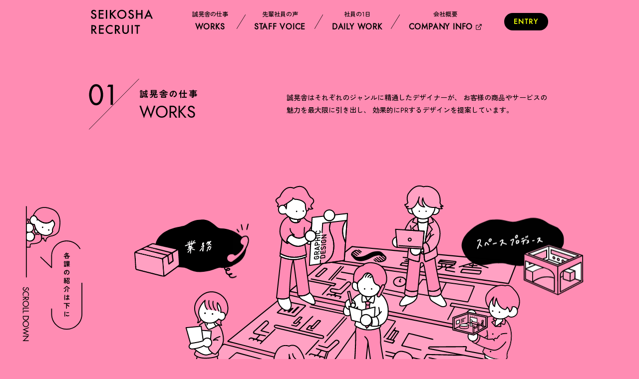

--- FILE ---
content_type: text/html; charset=UTF-8
request_url: https://recruit.sks-net.co.jp/works/
body_size: 20923
content:
<!DOCTYPE html>
<html lang="ja">

<head>
    <meta charset="utf-8">
    <meta name="viewport" content="width=device-width">
    <meta name="format-detection" content="telephone=no">
    <meta name="author" content="">
    <meta name="keywords" content="">
        <link rel="icon" href="https://recruit.sks-net.co.jp/wp-content/themes/recruit/img/meta/favicon.png">
    <link rel="icon" type="image/png" sizes="192x192" href="https://recruit.sks-net.co.jp/wp-content/themes/recruit/img/meta/icon-192x192.png">
    <link rel="apple-touch-icon" href="https://recruit.sks-net.co.jp/wp-content/themes/recruit/img/meta/icon-180x180.png">
        <meta property="og:image" content="https://recruit.sks-net.co.jp/wp-content/themes/recruit/img/meta/ogp.png">
        <!-- <link rel="stylesheet" href="https://indestructibletype-fonthosting.github.io/renner.css" type="text/css" charset="utf-8" /> -->
    <link rel="stylesheet" type="text/css" href="https://recruit.sks-net.co.jp/wp-content/themes/recruit/style.min.css?1725326937">
    <script>
        console.log("");
    </script>

    
    <title>誠晃舎の仕事 | 誠晃舎リクルートサイト</title>
<meta name='robots' content='max-image-preview:large' />

<!-- SEO SIMPLE PACK 3.6.2 -->
<link rel="canonical" href="https://recruit.sks-net.co.jp/works/">
<meta property="og:locale" content="ja_JP">
<meta property="og:type" content="article">
<meta property="og:title" content="誠晃舎の仕事 | 誠晃舎リクルートサイト">
<meta property="og:url" content="https://recruit.sks-net.co.jp/works/">
<meta property="og:site_name" content="誠晃舎リクルートサイト">
<meta name="twitter:card" content="summary_large_image">
<!-- / SEO SIMPLE PACK -->

<style id='wp-img-auto-sizes-contain-inline-css' type='text/css'>
img:is([sizes=auto i],[sizes^="auto," i]){contain-intrinsic-size:3000px 1500px}
/*# sourceURL=wp-img-auto-sizes-contain-inline-css */
</style>
<style id='wp-block-library-inline-css' type='text/css'>
:root{--wp-block-synced-color:#7a00df;--wp-block-synced-color--rgb:122,0,223;--wp-bound-block-color:var(--wp-block-synced-color);--wp-editor-canvas-background:#ddd;--wp-admin-theme-color:#007cba;--wp-admin-theme-color--rgb:0,124,186;--wp-admin-theme-color-darker-10:#006ba1;--wp-admin-theme-color-darker-10--rgb:0,107,160.5;--wp-admin-theme-color-darker-20:#005a87;--wp-admin-theme-color-darker-20--rgb:0,90,135;--wp-admin-border-width-focus:2px}@media (min-resolution:192dpi){:root{--wp-admin-border-width-focus:1.5px}}.wp-element-button{cursor:pointer}:root .has-very-light-gray-background-color{background-color:#eee}:root .has-very-dark-gray-background-color{background-color:#313131}:root .has-very-light-gray-color{color:#eee}:root .has-very-dark-gray-color{color:#313131}:root .has-vivid-green-cyan-to-vivid-cyan-blue-gradient-background{background:linear-gradient(135deg,#00d084,#0693e3)}:root .has-purple-crush-gradient-background{background:linear-gradient(135deg,#34e2e4,#4721fb 50%,#ab1dfe)}:root .has-hazy-dawn-gradient-background{background:linear-gradient(135deg,#faaca8,#dad0ec)}:root .has-subdued-olive-gradient-background{background:linear-gradient(135deg,#fafae1,#67a671)}:root .has-atomic-cream-gradient-background{background:linear-gradient(135deg,#fdd79a,#004a59)}:root .has-nightshade-gradient-background{background:linear-gradient(135deg,#330968,#31cdcf)}:root .has-midnight-gradient-background{background:linear-gradient(135deg,#020381,#2874fc)}:root{--wp--preset--font-size--normal:16px;--wp--preset--font-size--huge:42px}.has-regular-font-size{font-size:1em}.has-larger-font-size{font-size:2.625em}.has-normal-font-size{font-size:var(--wp--preset--font-size--normal)}.has-huge-font-size{font-size:var(--wp--preset--font-size--huge)}.has-text-align-center{text-align:center}.has-text-align-left{text-align:left}.has-text-align-right{text-align:right}.has-fit-text{white-space:nowrap!important}#end-resizable-editor-section{display:none}.aligncenter{clear:both}.items-justified-left{justify-content:flex-start}.items-justified-center{justify-content:center}.items-justified-right{justify-content:flex-end}.items-justified-space-between{justify-content:space-between}.screen-reader-text{border:0;clip-path:inset(50%);height:1px;margin:-1px;overflow:hidden;padding:0;position:absolute;width:1px;word-wrap:normal!important}.screen-reader-text:focus{background-color:#ddd;clip-path:none;color:#444;display:block;font-size:1em;height:auto;left:5px;line-height:normal;padding:15px 23px 14px;text-decoration:none;top:5px;width:auto;z-index:100000}html :where(.has-border-color){border-style:solid}html :where([style*=border-top-color]){border-top-style:solid}html :where([style*=border-right-color]){border-right-style:solid}html :where([style*=border-bottom-color]){border-bottom-style:solid}html :where([style*=border-left-color]){border-left-style:solid}html :where([style*=border-width]){border-style:solid}html :where([style*=border-top-width]){border-top-style:solid}html :where([style*=border-right-width]){border-right-style:solid}html :where([style*=border-bottom-width]){border-bottom-style:solid}html :where([style*=border-left-width]){border-left-style:solid}html :where(img[class*=wp-image-]){height:auto;max-width:100%}:where(figure){margin:0 0 1em}html :where(.is-position-sticky){--wp-admin--admin-bar--position-offset:var(--wp-admin--admin-bar--height,0px)}@media screen and (max-width:600px){html :where(.is-position-sticky){--wp-admin--admin-bar--position-offset:0px}}

/*# sourceURL=wp-block-library-inline-css */
</style><style id='global-styles-inline-css' type='text/css'>
:root{--wp--preset--aspect-ratio--square: 1;--wp--preset--aspect-ratio--4-3: 4/3;--wp--preset--aspect-ratio--3-4: 3/4;--wp--preset--aspect-ratio--3-2: 3/2;--wp--preset--aspect-ratio--2-3: 2/3;--wp--preset--aspect-ratio--16-9: 16/9;--wp--preset--aspect-ratio--9-16: 9/16;--wp--preset--color--black: #000000;--wp--preset--color--cyan-bluish-gray: #abb8c3;--wp--preset--color--white: #ffffff;--wp--preset--color--pale-pink: #f78da7;--wp--preset--color--vivid-red: #cf2e2e;--wp--preset--color--luminous-vivid-orange: #ff6900;--wp--preset--color--luminous-vivid-amber: #fcb900;--wp--preset--color--light-green-cyan: #7bdcb5;--wp--preset--color--vivid-green-cyan: #00d084;--wp--preset--color--pale-cyan-blue: #8ed1fc;--wp--preset--color--vivid-cyan-blue: #0693e3;--wp--preset--color--vivid-purple: #9b51e0;--wp--preset--gradient--vivid-cyan-blue-to-vivid-purple: linear-gradient(135deg,rgb(6,147,227) 0%,rgb(155,81,224) 100%);--wp--preset--gradient--light-green-cyan-to-vivid-green-cyan: linear-gradient(135deg,rgb(122,220,180) 0%,rgb(0,208,130) 100%);--wp--preset--gradient--luminous-vivid-amber-to-luminous-vivid-orange: linear-gradient(135deg,rgb(252,185,0) 0%,rgb(255,105,0) 100%);--wp--preset--gradient--luminous-vivid-orange-to-vivid-red: linear-gradient(135deg,rgb(255,105,0) 0%,rgb(207,46,46) 100%);--wp--preset--gradient--very-light-gray-to-cyan-bluish-gray: linear-gradient(135deg,rgb(238,238,238) 0%,rgb(169,184,195) 100%);--wp--preset--gradient--cool-to-warm-spectrum: linear-gradient(135deg,rgb(74,234,220) 0%,rgb(151,120,209) 20%,rgb(207,42,186) 40%,rgb(238,44,130) 60%,rgb(251,105,98) 80%,rgb(254,248,76) 100%);--wp--preset--gradient--blush-light-purple: linear-gradient(135deg,rgb(255,206,236) 0%,rgb(152,150,240) 100%);--wp--preset--gradient--blush-bordeaux: linear-gradient(135deg,rgb(254,205,165) 0%,rgb(254,45,45) 50%,rgb(107,0,62) 100%);--wp--preset--gradient--luminous-dusk: linear-gradient(135deg,rgb(255,203,112) 0%,rgb(199,81,192) 50%,rgb(65,88,208) 100%);--wp--preset--gradient--pale-ocean: linear-gradient(135deg,rgb(255,245,203) 0%,rgb(182,227,212) 50%,rgb(51,167,181) 100%);--wp--preset--gradient--electric-grass: linear-gradient(135deg,rgb(202,248,128) 0%,rgb(113,206,126) 100%);--wp--preset--gradient--midnight: linear-gradient(135deg,rgb(2,3,129) 0%,rgb(40,116,252) 100%);--wp--preset--font-size--small: 13px;--wp--preset--font-size--medium: 20px;--wp--preset--font-size--large: 36px;--wp--preset--font-size--x-large: 42px;--wp--preset--spacing--20: 0.44rem;--wp--preset--spacing--30: 0.67rem;--wp--preset--spacing--40: 1rem;--wp--preset--spacing--50: 1.5rem;--wp--preset--spacing--60: 2.25rem;--wp--preset--spacing--70: 3.38rem;--wp--preset--spacing--80: 5.06rem;--wp--preset--shadow--natural: 6px 6px 9px rgba(0, 0, 0, 0.2);--wp--preset--shadow--deep: 12px 12px 50px rgba(0, 0, 0, 0.4);--wp--preset--shadow--sharp: 6px 6px 0px rgba(0, 0, 0, 0.2);--wp--preset--shadow--outlined: 6px 6px 0px -3px rgb(255, 255, 255), 6px 6px rgb(0, 0, 0);--wp--preset--shadow--crisp: 6px 6px 0px rgb(0, 0, 0);}:where(.is-layout-flex){gap: 0.5em;}:where(.is-layout-grid){gap: 0.5em;}body .is-layout-flex{display: flex;}.is-layout-flex{flex-wrap: wrap;align-items: center;}.is-layout-flex > :is(*, div){margin: 0;}body .is-layout-grid{display: grid;}.is-layout-grid > :is(*, div){margin: 0;}:where(.wp-block-columns.is-layout-flex){gap: 2em;}:where(.wp-block-columns.is-layout-grid){gap: 2em;}:where(.wp-block-post-template.is-layout-flex){gap: 1.25em;}:where(.wp-block-post-template.is-layout-grid){gap: 1.25em;}.has-black-color{color: var(--wp--preset--color--black) !important;}.has-cyan-bluish-gray-color{color: var(--wp--preset--color--cyan-bluish-gray) !important;}.has-white-color{color: var(--wp--preset--color--white) !important;}.has-pale-pink-color{color: var(--wp--preset--color--pale-pink) !important;}.has-vivid-red-color{color: var(--wp--preset--color--vivid-red) !important;}.has-luminous-vivid-orange-color{color: var(--wp--preset--color--luminous-vivid-orange) !important;}.has-luminous-vivid-amber-color{color: var(--wp--preset--color--luminous-vivid-amber) !important;}.has-light-green-cyan-color{color: var(--wp--preset--color--light-green-cyan) !important;}.has-vivid-green-cyan-color{color: var(--wp--preset--color--vivid-green-cyan) !important;}.has-pale-cyan-blue-color{color: var(--wp--preset--color--pale-cyan-blue) !important;}.has-vivid-cyan-blue-color{color: var(--wp--preset--color--vivid-cyan-blue) !important;}.has-vivid-purple-color{color: var(--wp--preset--color--vivid-purple) !important;}.has-black-background-color{background-color: var(--wp--preset--color--black) !important;}.has-cyan-bluish-gray-background-color{background-color: var(--wp--preset--color--cyan-bluish-gray) !important;}.has-white-background-color{background-color: var(--wp--preset--color--white) !important;}.has-pale-pink-background-color{background-color: var(--wp--preset--color--pale-pink) !important;}.has-vivid-red-background-color{background-color: var(--wp--preset--color--vivid-red) !important;}.has-luminous-vivid-orange-background-color{background-color: var(--wp--preset--color--luminous-vivid-orange) !important;}.has-luminous-vivid-amber-background-color{background-color: var(--wp--preset--color--luminous-vivid-amber) !important;}.has-light-green-cyan-background-color{background-color: var(--wp--preset--color--light-green-cyan) !important;}.has-vivid-green-cyan-background-color{background-color: var(--wp--preset--color--vivid-green-cyan) !important;}.has-pale-cyan-blue-background-color{background-color: var(--wp--preset--color--pale-cyan-blue) !important;}.has-vivid-cyan-blue-background-color{background-color: var(--wp--preset--color--vivid-cyan-blue) !important;}.has-vivid-purple-background-color{background-color: var(--wp--preset--color--vivid-purple) !important;}.has-black-border-color{border-color: var(--wp--preset--color--black) !important;}.has-cyan-bluish-gray-border-color{border-color: var(--wp--preset--color--cyan-bluish-gray) !important;}.has-white-border-color{border-color: var(--wp--preset--color--white) !important;}.has-pale-pink-border-color{border-color: var(--wp--preset--color--pale-pink) !important;}.has-vivid-red-border-color{border-color: var(--wp--preset--color--vivid-red) !important;}.has-luminous-vivid-orange-border-color{border-color: var(--wp--preset--color--luminous-vivid-orange) !important;}.has-luminous-vivid-amber-border-color{border-color: var(--wp--preset--color--luminous-vivid-amber) !important;}.has-light-green-cyan-border-color{border-color: var(--wp--preset--color--light-green-cyan) !important;}.has-vivid-green-cyan-border-color{border-color: var(--wp--preset--color--vivid-green-cyan) !important;}.has-pale-cyan-blue-border-color{border-color: var(--wp--preset--color--pale-cyan-blue) !important;}.has-vivid-cyan-blue-border-color{border-color: var(--wp--preset--color--vivid-cyan-blue) !important;}.has-vivid-purple-border-color{border-color: var(--wp--preset--color--vivid-purple) !important;}.has-vivid-cyan-blue-to-vivid-purple-gradient-background{background: var(--wp--preset--gradient--vivid-cyan-blue-to-vivid-purple) !important;}.has-light-green-cyan-to-vivid-green-cyan-gradient-background{background: var(--wp--preset--gradient--light-green-cyan-to-vivid-green-cyan) !important;}.has-luminous-vivid-amber-to-luminous-vivid-orange-gradient-background{background: var(--wp--preset--gradient--luminous-vivid-amber-to-luminous-vivid-orange) !important;}.has-luminous-vivid-orange-to-vivid-red-gradient-background{background: var(--wp--preset--gradient--luminous-vivid-orange-to-vivid-red) !important;}.has-very-light-gray-to-cyan-bluish-gray-gradient-background{background: var(--wp--preset--gradient--very-light-gray-to-cyan-bluish-gray) !important;}.has-cool-to-warm-spectrum-gradient-background{background: var(--wp--preset--gradient--cool-to-warm-spectrum) !important;}.has-blush-light-purple-gradient-background{background: var(--wp--preset--gradient--blush-light-purple) !important;}.has-blush-bordeaux-gradient-background{background: var(--wp--preset--gradient--blush-bordeaux) !important;}.has-luminous-dusk-gradient-background{background: var(--wp--preset--gradient--luminous-dusk) !important;}.has-pale-ocean-gradient-background{background: var(--wp--preset--gradient--pale-ocean) !important;}.has-electric-grass-gradient-background{background: var(--wp--preset--gradient--electric-grass) !important;}.has-midnight-gradient-background{background: var(--wp--preset--gradient--midnight) !important;}.has-small-font-size{font-size: var(--wp--preset--font-size--small) !important;}.has-medium-font-size{font-size: var(--wp--preset--font-size--medium) !important;}.has-large-font-size{font-size: var(--wp--preset--font-size--large) !important;}.has-x-large-font-size{font-size: var(--wp--preset--font-size--x-large) !important;}
/*# sourceURL=global-styles-inline-css */
</style>

<link rel='stylesheet' id='contact-form-7-css' href='https://recruit.sks-net.co.jp/wp-content/plugins/contact-form-7/includes/css/styles.css?ver=6.1.4' type='text/css' media='all' />
<link rel='shortlink' href='https://recruit.sks-net.co.jp/?p=17' />

    <!-- Google tag (gtag.js) -->
    <script async src="https://www.googletagmanager.com/gtag/js?id=G-XRVQE8E9BT"></script>
    <script>
        window.dataLayer = window.dataLayer || [];

        function gtag() {
            dataLayer.push(arguments);
        }
        gtag('js', new Date());

        gtag('config', 'G-XRVQE8E9BT');
    </script>
</head>


<body itemscope itemtype="http://schema.org/WebSite" class="is-page is-works">
    <div id="page-top"></div>
    <div id="container">

        <header class="l-header">
            <button type="button" class="l-toggler-dialog u-sp-only" id="js-dialog-toggler" aria-label="メニューを開く" aria-haspopup="true" aria-expanded="false" aria-controls="js-dialog">
                <span class="l-toggler-dialog__border-group">
                    <span class="l-toggler-dialog__border l-toggler-dialog__border-one"></span>
                    <span class="l-toggler-dialog__border l-toggler-dialog__border-two"></span>
                    <span class="l-toggler-dialog__border l-toggler-dialog__border-three"></span>
                </span>
            </button><!-- /.l-toggler-dialog -->

                            <a href="https://recruit.sks-net.co.jp/entry/" class="entry u-sp-only">ENTRY</a>
            
            <div class="container">
                <a href="https://recruit.sks-net.co.jp/" class="logo">
                    <svg x="0px" y="0px" viewBox="0 0 530 220" style="--width:140;">
    <path d="M46.3,19.8l-9.2,5.5c-1.7-3-3.4-4.9-4.9-5.9-1.9-1.1-4.1-1.7-6.3-1.6-2.9-.1-5.7.9-7.9,2.7-2,1.6-3.2,4.1-3.1,6.6,0,3.7,2.7,6.6,8.2,8.9l7.5,3.1c6.1,2.5,10.6,5.5,13.4,9,2.9,3.7,4.4,8.4,4.2,13.1.2,6.4-2.3,12.7-6.9,17.2-4.6,4.5-10.9,7-17.3,6.8-6.5,0-11.9-1.9-16.2-5.8-4.2-3.9-6.8-9.3-7.9-16.3l11.5-2.5c.5,4.4,1.4,7.5,2.7,9.2,2.3,3.3,5.8,4.9,10.2,4.9,3.3,0,6.5-1.2,8.8-3.6,2.4-2.4,3.6-5.7,3.5-9,0-1.4-.2-2.7-.6-4-.4-1.2-1.1-2.4-1.9-3.4-1-1.1-2.1-2.1-3.3-2.9-1.6-1-3.2-1.8-4.9-2.6l-7.3-3c-10.3-4.4-15.5-10.7-15.5-19.1,0-5.5,2.3-10.7,6.5-14.2,4.3-3.8,9.7-5.8,16.1-5.8,8.7,0,15.5,4.2,20.3,12.7ZM108.5,19.3h-30.2v18.1h29.3v10.7h-29.3v25.2h30.2v10.7h-41.5V8.6h41.5v10.7ZM139.8,8.6v75.3h-11.4V8.6h11.4ZM174.2,38.7l29.3-30h15.2l-34,34.1,34.2,41.2h-15.2l-27.1-33.5-2.3,2.3v31.2h-11.4V8.6h11.4v30ZM226,45.9c-.1-10.3,4.1-20.2,11.7-27.3,7.4-7.4,17.4-11.6,27.9-11.4,10.4-.1,20.4,4,27.6,11.5,7.5,7.2,11.7,17.2,11.6,27.6.2,10.4-4,20.4-11.6,27.6-7.5,7.4-17.6,11.5-28.1,11.4-9.7,0-18.4-3.4-26.2-10.1-8.5-7.4-12.8-17.2-12.8-29.3h0ZM237.5,46.1c0,8.3,2.8,15.2,8.4,20.5,5.1,5.2,12,8.1,19.3,8,7.5.2,14.8-2.8,20-8.2,5.4-5.3,8.3-12.6,8.1-20.2.2-7.5-2.7-14.8-8-20.2-5.2-5.4-12.3-8.4-19.8-8.2-7.5-.2-14.7,2.8-19.8,8.2-5.3,5.3-8.3,12.5-8.1,20h0ZM366.6,19.8l-9.2,5.5c-1.7-3-3.4-4.9-4.9-5.9-1.9-1.1-4.1-1.7-6.3-1.6-2.9-.1-5.7.9-7.9,2.7-2,1.6-3.2,4.1-3.1,6.6,0,3.7,2.7,6.6,8.2,8.9l7.5,3.1c6.1,2.5,10.6,5.5,13.4,9,2.9,3.7,4.4,8.4,4.2,13.1.2,6.4-2.3,12.7-6.9,17.2-4.6,4.5-10.8,7-17.3,6.8-6.5,0-11.9-1.9-16.2-5.8-4.2-3.9-6.8-9.3-7.9-16.3l11.5-2.5c.5,4.4,1.4,7.5,2.7,9.2,2.3,3.3,5.8,4.9,10.2,4.9,3.3,0,6.5-1.2,8.8-3.6,2.4-2.4,3.6-5.7,3.5-9,0-1.4-.2-2.7-.6-4-.4-1.2-1.1-2.4-1.9-3.4-1-1.1-2.1-2.1-3.3-2.9-1.5-1-3.2-1.8-4.9-2.6l-7.3-3c-10.3-4.4-15.5-10.7-15.5-19.1,0-5.5,2.3-10.7,6.5-14.2,4.3-3.8,9.7-5.8,16.1-5.8,8.7,0,15.5,4.2,20.3,12.7ZM398.6,38.1h32.5V8.6h11.4v75.3h-11.4v-35.2h-32.5v35.2h-11.4V8.6h11.4v29.5ZM509.7,65.6h-32.2l-8.4,18.3h-12.2L494.1,3.9l35.9,80h-12.4l-7.9-18.3ZM505,54.9l-11.2-25.6-11.7,25.6h22.9ZM29.3,182.7l23.3,32.1h-13.9l-21.5-30.8h-2v30.8H3.8v-75.3h13.3c9.9,0,17.1,1.9,21.6,5.6,4.9,4.2,7.3,9.7,7.3,16.5.1,5-1.5,9.8-4.6,13.8-3,3.8-7.3,6.4-12.1,7.4ZM15.1,174h3.6c10.8,0,16.1-4.1,16.1-12.3s-5.2-11.6-15.7-11.6h-4v23.9ZM110.4,150.1h-30.2v18.1h29.3v10.7h-29.3v25.2h30.2v10.7h-41.5v-75.3h41.5v10.7ZM186,143.5v13.5c-6.6-5.5-13.4-8.2-20.4-8.2-7.4-.1-14.5,2.9-19.6,8.3-5.3,5.4-8.2,12.7-8,20.3-.2,7.5,2.7,14.7,8,20,5.1,5.3,12.2,8.3,19.6,8.1,3.5,0,7-.6,10.2-2,1.7-.7,3.3-1.6,4.9-2.6,1.8-1.2,3.6-2.6,5.3-4v13.7c-6.2,3.6-13.3,5.5-20.5,5.5-10.3.2-20.3-3.9-27.6-11.3-7.4-7.2-11.5-17.1-11.4-27.4,0-9.4,3.3-18.5,9.5-25.6,7.8-9.2,17.9-13.8,30.3-13.8,6.9,0,13.7,1.9,19.6,5.5h0ZM230.8,182.6l23.3,32.1h-13.9l-21.5-30.8h-2v30.8h-11.4v-75.3h13.3c9.9,0,17.1,1.9,21.6,5.6,4.9,4.2,7.3,9.7,7.3,16.5.1,5-1.5,9.8-4.6,13.8-3,3.8-7.3,6.4-12.1,7.4h0ZM216.7,174h3.6c10.8,0,16.1-4.1,16.1-12.3s-5.2-11.6-15.7-11.6h-4v23.9ZM280.7,139.4v45.3c0,6.5,1.1,11.2,3.2,14.2,3.2,4.3,7.6,6.5,13.3,6.5,5.8,0,10.2-2.2,13.4-6.5,2.1-2.9,3.2-7.6,3.2-14.2v-45.3h11.4v48.5c0,7.9-2.5,14.5-7.4,19.6-11.1,11.3-29.2,11.5-40.5.4-.1-.1-.2-.2-.4-.4-4.9-5.1-7.4-11.7-7.4-19.6v-48.5h11.4ZM359.4,139.4v75.3h-11.4v-75.3h11.4ZM403.3,150.1v64.6h-11.4v-64.6h-17.3v-10.7h45.9v10.7h-17.3Z"/>
</svg>                </a>
                <div class="dialog" id="js-dialog" role="dialog" aria-modal="true">
                    <nav class="nav">
                        <ul class="nav__list">
                            <li class="nav__item">
                                <a href="https://recruit.sks-net.co.jp/" class="nav__link u-sp-only">
                                    <div class="nav__ja">トップページ</div>
                                    <div class="nav__en">HOME</div>
                                </a>
                            </li>
                            <li class="nav__item">
                                <a href="https://recruit.sks-net.co.jp/works/" class="nav__link">
                                    <div class="nav__ja">誠晃舎の仕事</div>
                                    <div class="nav__en">WORKS</div>
                                </a>
                            </li>
                            <li class="nav__bar"><svg x="0px" y="0px" viewBox="0 0 20 33" style="--width:20;">
                                    <path d="M 20 0 L 0 33" />
                                </svg></li>
                            <li class="nav__item">
                                <a href="https://recruit.sks-net.co.jp/voice/" class="nav__link">
                                    <div class="nav__ja">先輩社員の声</div>
                                    <div class="nav__en">STAFF VOICE</div>
                                </a>
                            </li>
                            <li class="nav__bar"><svg x="0px" y="0px" viewBox="0 0 20 33" style="--width:20;">
                                    <path d="M 20 0 L 0 33" />
                                </svg></li>
                            <li class="nav__item">
                                <a href="https://recruit.sks-net.co.jp/daily/" class="nav__link">
                                    <div class="nav__ja">社員の1日</div>
                                    <div class="nav__en">DAILY WORK</div>
                                </a>
                            </li>
                            <li class="nav__bar"><svg x="0px" y="0px" viewBox="0 0 20 33" style="--width:20;">
                                    <path d="M 20 0 L 0 33" />
                                </svg></li>
                            <li class="nav__item u-sp-only">
                                <a href="https://recruit.sks-net.co.jp/entry/" class="nav__link">
                                    <div class="nav__ja">エントリー</div>
                                    <div class="nav__en">ENTRY</div>
                                </a>
                            </li>
                            <li class="nav__item">
                                <a href="https://www.sks-net.co.jp/about-us" target="_blank" class="nav__link">
                                    <div class="nav__ja">会社概要</div>
                                    <div class="nav__en">COMPANY INFO<svg xmlns="http://www.w3.org/2000/svg" width="18" height="18" viewBox="0 0 24 24" style="--width:16;" class="" stroke="currentcolor" stroke-width="2" stroke-linecap="round">
    <g fill="none" fill-rule="evenodd">
        <path d="M18 14v5a2 2 0 0 1-2 2H5a2 2 0 0 1-2-2V8c0-1.1.9-2 2-2h5M15 3h6v6M10 14L20.2 3.8"/>
    </g>
</svg></div>
                                    <div class="u-mt-5 u-fs-10 u-right u-sp-only" style="color:#adadad;">※誠晃舎ホームページへ移動します。</div>
                                </a>
                            </li>
                            <li class="nav__item u-pc-only">
                                <a href="https://recruit.sks-net.co.jp/entry/" class="entry">ENTRY</a>
                            </li>
                        </ul>
                    </nav>
                </div><!-- /.dialog -->
            </div>
        </header>

        <div class="l-header-space"></div>
        <main class="l-contents">
<div class="p-works" data-fadein-scatter data-scroll>

    <div class="u-wrap-1050 u-mb-40 u-mb-10-sp">
        <div class="l-title-page">
            <div class="title" data-fadein-scatter-child="left">
                <p class="title__number -right"><img style="--width:115;--width-sp:80;" src="https://recruit.sks-net.co.jp/wp-content/themes/recruit/img/common/num1.svg" alt=""></p>
                <div class="title__block">
                    <h1 class="title__ja">誠晃舎の仕事</h1>
                    <p class="title__en">WORKS</p>
                </div>
            </div>
            <p class="text" data-fadein-scatter-child="left" style="--delay:.3s">誠晃舎はそれぞれのジャンルに精通した<br class="u-sp-only">デザイナーが、 お客様の商品やサービスの<br class="u-sp-only">魅力を最大限に引き出し、 効果的にPRする<br class="u-sp-only">デザインを提案しています。</p>
        </div>
    </div><!-- /.u-wrap-1050 -->

    <div class="p-works-kv">
            <div class="sub">
                <div class="p-works-scrolldown">
                    <a href="#details"><svg x="0px" y="0px" viewBox="0 0 150 310" style="--width:150;--width-sp:100;">
<g class="scrolldown">
    <path d="M12.9,192.5c.8-.5,1.3-1.2,1.3-2.2s-.7-2.3-1.9-2.3-1.6,1-1.9,1.9l-.4,1c-.8,1.9-1.8,3.4-4.1,3.4s-4.2-1.9-4.2-4.3,1.6-3.9,3.8-4.2l.4,1.7c-1.5,0-2.6,1.2-2.6,2.6s1.2,2.5,2.6,2.5,2.1-1.2,2.6-2.3l.4-.9c.7-1.5,1.5-3,3.4-3s3.5,1.9,3.5,4-.7,2.8-2.1,3.5l-.8-1.4Z"/>
    <path d="M12.9,206c.9-1,1.3-2.3,1.3-3.6,0-3-2.5-5.4-5.5-5.4s-5.5,2.3-5.5,5.3.5,2.6,1.4,3.6h-2c-.6-1-1-2.4-1-3.6,0-3.9,3.1-7.1,7-7.1s7.1,3.2,7.1,7.2-.3,2.4-.9,3.4h-1.9v.2Z"/>
    <path d="M1.9,216.5v-2.1l5.7-4v-.7H1.9v-1.7h13.6v2.1c0,1.2,0,2.5-.6,3.6-.7,1.1-1.9,1.8-3.2,1.8-1.9,0-3.6-1.3-3.8-3.3l-6,4.3ZM9,209.8v.5c0,1.7.3,3.6,2.5,3.6s2.4-2,2.4-3.7v-.4h-4.9Z"/>
    <path d="M8.7,231.1c-4,0-7.1-3.2-7.1-7.1s3-7.1,7.1-7.1,7.1,3.2,7.1,7.1-3.2,7.1-7.1,7.1ZM8.7,229.4c3,0,5.5-2.2,5.5-5.4s-2.5-5.4-5.5-5.4-5.5,2.5-5.5,5.4,2.4,5.4,5.5,5.4Z"/>
    <path d="M3.4,234.4v4.1h-1.5v-5.8h13.6v1.7H3.4Z"/>
    <path d="M3.4,241.4v4.1h-1.5v-5.8h13.6v1.7H3.4Z"/>
    <path d="M15.5,251.7v2.8c0,4.2-2.2,7.6-6.7,7.6s-6.9-3.4-6.9-7.7v-2.8h13.6ZM3.4,253.3v.6c0,3.5,1.3,6.4,5.2,6.4s5.2-3,5.2-6.4v-.6H3.4Z"/>
    <path d="M8.7,277c-4,0-7.1-3.2-7.1-7.1s3-7.1,7.1-7.1,7.1,3.2,7.1,7.1c0,3.9-3.2,7.1-7.1,7.1ZM8.7,275.3c3,0,5.5-2.2,5.5-5.4s-2.5-5.4-5.5-5.4-5.5,2.5-5.5,5.4,2.4,5.4,5.5,5.4Z"/>
    <path d="M5.8,282.8l10,3.8-10,3.8,9.7,3.8v1.8l-14.1-5.6,10-3.8-10-3.8,14.1-5.6v1.8l-9.7,3.8Z"/>
    <path d="M16.1,297l-10.7,10.2h10v1.7H1.3l10.7-10.2H1.9v-1.7h14.2Z"/>
</g>
<g class="comment">
    <path class="kakko-bottom" d="M135.5,176h2v71.2c0,19.6-15.9,35.5-35.5,35.5s-35.5-15.9-35.5-35.5v-12.5h2v12.5
    	c0,18.5,15,33.5,33.5,33.5s33.5-15,33.5-33.5V176z"/>
    <path class="kakko-top" d="M133.5,99h-2.3c-5.7-10.3-16.7-17.2-29.3-17.2c-18.5,0-33.5,15-33.5,33.5v26.1c0.1,0.3,0,0.7-0.2,0.9
    	c-0.2,0.2-0.5,0.3-0.7,0.3c-0.2,0-0.5-0.1-0.7-0.3l-25-24c-0.4-0.4-0.4-1,0-1.4c0.4-0.4,1-0.4,1.4,0l23.3,22.3v-24
    	c0-19.6,15.9-35.5,35.5-35.5C115.7,79.8,127.6,87.6,133.5,99z"/>
    <g class="text">
        <path d="M98,121.1v-4.8c-0.4,0.2-0.8,0.3-1.2,0.5c-0.4,0.1-0.9,0.3-1.3,0.4c-0.1-0.2-0.2-0.5-0.3-0.8c-0.1-0.3-0.3-0.5-0.4-0.7
            c1.1-0.3,2.2-0.6,3.3-1.1c1.1-0.5,2-1,2.9-1.6c-0.6-0.5-1.1-1.1-1.5-1.8c-0.8,0.8-1.7,1.5-2.7,2.1c-0.1-0.2-0.3-0.4-0.5-0.6
            s-0.4-0.4-0.6-0.5c1-0.6,2-1.3,2.8-2.2c0.8-0.9,1.5-1.8,2-2.8l1.6,0.5c-0.1,0.2-0.2,0.4-0.3,0.5c-0.1,0.2-0.2,0.4-0.3,0.5h4.4
            l0.6,0.5c-0.9,1.4-1.9,2.7-3,3.7c0.8,0.5,1.7,1,2.7,1.4s2.1,0.7,3.3,0.9c-0.1,0.1-0.2,0.3-0.3,0.5c-0.1,0.2-0.2,0.4-0.3,0.6
            c-0.1,0.2-0.2,0.4-0.2,0.6c-0.4-0.1-0.9-0.2-1.3-0.4s-0.8-0.3-1.2-0.4v4.9H98z M99.5,115.6h5.2c-0.5-0.2-0.9-0.5-1.3-0.7
            c-0.4-0.3-0.8-0.5-1.2-0.8c-0.4,0.3-0.8,0.5-1.3,0.8C100.4,115.2,99.9,115.4,99.5,115.6z M99.8,119.6h4.5v-2.5h-4.5V119.6z
                M102.2,112c0.3-0.3,0.7-0.6,0.9-0.9c0.3-0.3,0.5-0.6,0.8-0.9h-3.3c0.2,0.3,0.5,0.6,0.7,0.9S101.9,111.8,102.2,112z"/>
        <path d="M95.1,130.4V129h5.3v1.4H95.1z M103.7,140.1v-3.5c-0.4,0.5-0.9,1-1.4,1.5c-0.5,0.5-1,0.9-1.5,1.2
            c-0.1-0.1-0.2-0.3-0.4-0.5c-0.2-0.2-0.3-0.3-0.4-0.5v1.4h-4.3v-4.3h4.3v2.5c0.3-0.2,0.7-0.5,1.1-0.8c0.4-0.3,0.7-0.6,1.1-1
            c0.3-0.3,0.6-0.7,0.9-1h-2.7v-1.4h3.3v-0.9h-2.8v-6.1h7.3v6.1h-2.9v0.9h3.7v1.4h-3c0.3,0.3,0.6,0.7,1,1.1c0.4,0.4,0.8,0.7,1.2,1
            c0.4,0.3,0.8,0.6,1.2,0.8c-0.1,0.1-0.2,0.2-0.4,0.3s-0.3,0.3-0.4,0.5s-0.2,0.3-0.3,0.4c-0.5-0.3-1-0.7-1.5-1.2
            c-0.5-0.5-1-0.9-1.4-1.5v3.5H103.7z M95.8,132.5v-1.4h3.9v1.4H95.8z M95.8,134.7v-1.4h3.9v1.4H95.8z M95.8,128.3v-1.4h3.9v1.4
            H95.8z M97.2,138.4h1.2v-1.6h-1.2V138.4z M102.4,129.2h1.3v-1.1h-1.3V129.2z M102.4,131.6h1.3v-1.1h-1.3V131.6z M105.2,129.2h1.3
            v-1.1h-1.3V129.2z M105.2,131.6h1.3v-1.1h-1.3V131.6z"/>
        <path d="M103.2,158.1c0-0.2-0.1-0.3-0.2-0.6c-0.1-0.2-0.2-0.4-0.4-0.6c-0.1-0.2-0.3-0.4-0.4-0.5c1.4-0.2,2.4-0.7,3.1-1.3
            c0.7-0.7,1.1-1.5,1.1-2.4c0-0.7-0.1-1.4-0.4-2c-0.3-0.6-0.7-1-1.3-1.4c-0.5-0.4-1.1-0.6-1.8-0.6c-0.1,0.9-0.2,1.9-0.5,2.8
            c-0.2,1-0.5,1.9-0.9,2.7s-0.8,1.6-1.4,2.2c-0.4,0.4-0.8,0.7-1.2,0.8c-0.4,0.1-0.8,0-1.2-0.2c-0.4-0.2-0.8-0.5-1.1-0.9
            c-0.3-0.4-0.6-0.9-0.7-1.4c-0.2-0.5-0.2-1.1-0.2-1.7c0.1-0.9,0.3-1.7,0.6-2.5c0.4-0.8,0.9-1.4,1.5-2c0.6-0.5,1.4-1,2.2-1.2
            c0.8-0.3,1.7-0.4,2.7-0.3c0.8,0,1.5,0.2,2.1,0.5s1.3,0.7,1.8,1.2c0.5,0.5,0.9,1.1,1.2,1.8c0.3,0.7,0.4,1.4,0.3,2.3
            c-0.1,1.4-0.5,2.5-1.4,3.4C105.9,157.2,104.7,157.8,103.2,158.1z M98.3,155.1c0.1,0.1,0.2,0.1,0.3,0.1s0.2-0.1,0.4-0.2
            c0.4-0.4,0.7-0.9,1-1.5c0.3-0.7,0.6-1.4,0.8-2.2c0.2-0.8,0.3-1.7,0.4-2.5c-0.7,0.2-1.3,0.5-1.8,0.9c-0.5,0.4-1,0.9-1.3,1.5
            s-0.5,1.2-0.5,2c0,0.5,0,0.9,0.2,1.2C97.8,154.7,98,154.9,98.3,155.1z"/>
        <path d="M96.3,176.6c-0.2-0.1-0.4-0.2-0.7-0.2s-0.5-0.1-0.7-0.2c0.2-0.3,0.3-0.6,0.4-1c0.2-0.4,0.3-0.8,0.4-1.3s0.2-0.8,0.2-1.2
            l1.4,0.3c0,0.4-0.1,0.8-0.2,1.2c-0.1,0.5-0.2,0.9-0.4,1.3C96.6,176,96.4,176.3,96.3,176.6z M97.5,178.1V172
            c-0.4,0-0.8,0.1-1.2,0.1s-0.7,0.1-1,0.1l-0.2-1.6c0.3,0,0.7,0,1.1,0c0.2-0.2,0.4-0.4,0.5-0.6s0.4-0.5,0.6-0.8
            c-0.3-0.3-0.7-0.5-1.2-0.9c-0.5-0.3-0.9-0.6-1.2-0.8l0.8-1.3c0.1,0.1,0.2,0.1,0.3,0.2c0.1,0.1,0.2,0.1,0.4,0.2
            c0.1-0.2,0.3-0.5,0.5-0.8c0.2-0.3,0.3-0.6,0.4-0.8s0.2-0.5,0.3-0.7l1.5,0.6c-0.2,0.4-0.5,0.8-0.7,1.3c-0.3,0.5-0.5,0.9-0.8,1.2
            c0.1,0.1,0.2,0.2,0.3,0.2c0.1,0.1,0.2,0.2,0.3,0.2c0.3-0.4,0.5-0.8,0.7-1.1c0.2-0.4,0.4-0.7,0.5-0.9l1.4,0.8
            c-0.2,0.4-0.5,0.7-0.8,1.2c-0.3,0.4-0.6,0.9-1,1.4c-0.3,0.5-0.7,0.9-1,1.3c0.3,0,0.5,0,0.7-0.1s0.5,0,0.7-0.1
            c-0.1-0.3-0.2-0.6-0.3-0.8l1.4-0.5c0.2,0.4,0.4,0.9,0.6,1.5c0.8-0.4,1.3-1,1.6-1.6s0.5-1.4,0.6-2.4h-2.1V165h7.2c0,0.5,0,1,0,1.6
            c0,0.6-0.1,1.1-0.1,1.7c0,0.5-0.1,1-0.2,1.3c-0.1,0.7-0.4,1.1-0.8,1.3c-0.4,0.2-0.9,0.4-1.5,0.4h-0.8c0-0.1,0-0.3-0.1-0.5
            s-0.1-0.4-0.1-0.6c0-0.2-0.1-0.4-0.1-0.5h0.9c0.3,0,0.6-0.1,0.7-0.2c0.1-0.1,0.2-0.3,0.3-0.6c0-0.2,0.1-0.4,0.1-0.7
            c0-0.3,0.1-0.6,0.1-0.9c0-0.3,0-0.6,0-0.9h-1.7c-0.1,1.2-0.3,2.2-0.7,3.1s-1.1,1.5-2.1,2.1c-0.1-0.1-0.2-0.3-0.4-0.5
            c-0.2-0.2-0.4-0.4-0.5-0.5c0.1,0.2,0.2,0.5,0.2,0.7c0.1,0.2,0.1,0.4,0.2,0.6c-0.2,0-0.5,0.1-0.8,0.2s-0.6,0.2-0.7,0.3
            c0-0.1,0-0.2-0.1-0.4c0-0.1-0.1-0.3-0.1-0.4c-0.1,0-0.3,0-0.5,0.1s-0.3,0.1-0.5,0.1v6.3H97.5z M100.2,176.1
            c-0.1-0.2-0.2-0.5-0.3-0.9c-0.1-0.4-0.2-0.8-0.3-1.2c-0.1-0.4-0.2-0.8-0.3-1l1.4-0.4c0.1,0.2,0.1,0.5,0.3,0.9
            c0.1,0.4,0.2,0.8,0.4,1.1s0.2,0.7,0.3,0.9c-0.2,0.1-0.5,0.1-0.7,0.2S100.4,175.9,100.2,176.1z M102,177.9v-6h6.3v6H102z
                M103.6,176.4h3v-3h-3V176.4z"/>
        <path d="M95.8,190c-0.1-0.2-0.2-0.3-0.3-0.5c-0.1-0.2-0.3-0.4-0.4-0.5c-0.2-0.2-0.3-0.3-0.5-0.4c0.6-0.2,1.3-0.6,1.9-1
            c0.7-0.4,1.3-0.9,1.9-1.4c0.6-0.5,1.2-1,1.7-1.5c0.5-0.5,0.9-1,1.1-1.4l1.7,0.2c0.3,0.5,0.7,0.9,1.2,1.4c0.5,0.5,1,0.9,1.6,1.4
            c0.6,0.4,1.2,0.8,1.8,1.2c0.6,0.4,1.2,0.6,1.8,0.8c-0.2,0.1-0.3,0.3-0.5,0.5s-0.3,0.4-0.5,0.6c-0.1,0.2-0.3,0.4-0.3,0.5
            c-0.5-0.2-1.1-0.5-1.6-0.9c-0.6-0.4-1.1-0.7-1.7-1.2c-0.5-0.4-1.1-0.9-1.5-1.3s-0.9-0.9-1.2-1.4c-0.3,0.4-0.7,0.9-1.2,1.3
            c-0.5,0.5-1,0.9-1.6,1.4c-0.6,0.4-1.2,0.9-1.8,1.2S96.3,189.8,95.8,190z M96.9,197.2c-0.1-0.2-0.3-0.5-0.5-0.8
            c-0.2-0.3-0.4-0.6-0.7-0.7c0.8-0.2,1.4-0.6,1.8-0.9c0.5-0.4,0.8-0.8,1.1-1.4c0.2-0.5,0.4-1.2,0.5-1.9c0.1-0.8,0.1-1.6,0.1-2.6h1.8
            c0.1,1.6,0,2.9-0.3,4c-0.3,1.1-0.7,2-1.3,2.7C98.7,196.2,97.9,196.7,96.9,197.2z M103.4,197v-8.3h1.8v8.3H103.4z"/>
        <path d="M96.6,215.5c-0.1-0.4-0.1-0.9-0.2-1.5s-0.1-1.3-0.1-2.1c0-0.8,0-1.5,0-2.3c0-0.8,0-1.6,0.1-2.4c0-0.8,0.1-1.5,0.2-2.1
            c0.1-0.6,0.1-1.2,0.2-1.6l1.7,0.4c-0.1,0.4-0.2,0.8-0.3,1.4c-0.1,0.6-0.1,1.2-0.2,2s-0.1,1.5-0.1,2.2c0,0.8,0,1.5,0,2.2
            c0,0.7,0.1,1.4,0.1,2c0.1,0.6,0.1,1.1,0.2,1.5L96.6,215.5z M102.2,215.3c-0.8,0-1.4-0.3-1.9-0.7c-0.5-0.4-0.7-0.9-0.7-1.6
            c0-0.4,0.1-0.7,0.4-1.1c0.2-0.3,0.6-0.6,1-0.8s1-0.3,1.6-0.3c0.3,0,0.6,0,0.9,0c0-0.4,0-0.9,0-1.5c0-0.6,0-1.2-0.1-1.8
            c-0.6,0-1.2,0.1-1.8,0.1s-1.1,0-1.5,0l-0.1-1.8c0.4,0.1,0.9,0.1,1.5,0.1c0.6,0,1.2,0,1.9,0c0-0.4,0-0.8,0-1.2c0-0.4,0-0.8,0-1.3
            h1.8c0,0.4,0,0.8,0,1.2c0,0.4,0,0.8,0,1.2c0.6-0.1,1.1-0.1,1.6-0.2s0.9-0.1,1.1-0.2v1.8c-0.3,0.1-0.7,0.1-1.1,0.2
            c-0.5,0.1-1,0.1-1.6,0.2c0,0.7,0,1.4,0.1,2.1s0.1,1.2,0.1,1.7c0.6,0.2,1.1,0.5,1.6,0.8c0.5,0.3,1,0.7,1.5,1
            c-0.1,0.1-0.2,0.2-0.4,0.4c-0.1,0.2-0.3,0.4-0.4,0.6c-0.1,0.2-0.2,0.4-0.3,0.5c-0.7-0.6-1.4-1.1-2.1-1.5c-0.1,0.8-0.4,1.4-0.9,1.7
            C103.8,215.2,103.1,215.3,102.2,215.3z M102.3,213.7c0.4,0,0.7-0.1,0.9-0.2s0.3-0.5,0.3-0.9v-0.1c-0.3-0.1-0.7-0.1-1.1-0.2
            c-0.4,0-0.7,0.1-0.9,0.2c-0.2,0.1-0.3,0.3-0.4,0.5s0.1,0.4,0.3,0.5C101.7,213.7,102,213.7,102.3,213.7z"/>
        <path d="M100.6,234.9v-10.9h-5.3v-1.8h13.5v1.8h-6.2v2.6l0.8-1.1c0.3,0.2,0.7,0.5,1.1,0.8c0.4,0.3,0.8,0.6,1.3,1
            c0.4,0.3,0.8,0.7,1.2,1c0.4,0.3,0.7,0.6,1,0.8c-0.1,0.1-0.3,0.3-0.5,0.5c-0.2,0.2-0.4,0.4-0.5,0.6c-0.2,0.2-0.3,0.4-0.4,0.5
            c-0.2-0.2-0.4-0.4-0.8-0.7c-0.3-0.3-0.7-0.6-1.1-0.9c-0.4-0.3-0.8-0.6-1.2-0.9c-0.4-0.3-0.7-0.5-1.1-0.8v7.6H100.6z"/>
        <path d="M96.8,253.1c-0.1-0.4-0.1-0.9-0.2-1.5s-0.1-1.2-0.1-2c0-0.7,0-1.4,0-2.2c0-0.8,0-1.5,0.1-2.2c0-0.7,0.1-1.4,0.2-2
            c0.1-0.6,0.2-1.1,0.3-1.6l1.8,0.4c-0.1,0.4-0.2,0.8-0.3,1.4s-0.1,1.2-0.2,1.9c-0.1,0.7-0.1,1.4-0.1,2.1c0,0.7,0,1.4,0,2.1
            c0,0.7,0.1,1.3,0.1,1.8s0.1,1,0.2,1.3L96.8,253.1z M103.1,252.3c-1.7,0-2.7-0.6-2.9-1.7c-0.1-0.3-0.1-0.6-0.1-0.9s0.1-0.7,0.2-1.1
            l1.6,0.4c-0.1,0.2-0.1,0.4-0.1,0.5c0,0.2,0,0.3,0.1,0.4c0.1,0.4,0.7,0.6,1.6,0.6c0.4,0,0.9,0,1.4-0.1s1-0.1,1.5-0.2
            c0.5-0.1,0.9-0.2,1.3-0.3c0,0.1,0,0.3-0.1,0.6s0,0.5-0.1,0.7c0,0.2,0,0.4,0,0.6c-0.5,0.1-1,0.2-1.5,0.3c-0.5,0.1-1.1,0.1-1.6,0.1
            C104,252.3,103.5,252.3,103.1,252.3z M100.9,245l-0.1-1.8c0.4,0,0.8,0.1,1.4,0.1c0.5,0,1.1,0,1.7,0c0.6,0,1.2-0.1,1.7-0.1
            c0.5-0.1,1-0.1,1.4-0.2l-0.1,1.8c-0.4,0.1-0.9,0.1-1.4,0.2c-0.5,0.1-1.1,0.1-1.6,0.1c-0.6,0-1.1,0-1.6,0.1
            C101.7,245,101.3,245,100.9,245z"/>
    </g>
</g>
<g class="body">
	<path class="white" d="M72.7,47.1c-5,7.7-2.8,12.3-2.8,12.3
		c-3.7,7.7-12,8.5-12,8.5c-5,0.5-10.1-0.4-14.7-2.5c-1.9-1-3.7-2.2-5.3-3.6c-3-2.8-5.4-6.2-7-10c-1.2-2.7-2-5.5-2.5-8.4
		c-7.6-0.4-10.5-5.5-9.9-10.5c0.4-3.2,2.1-6.1,4.7-8.1c0.8-0.6,1.6-1.1,2.6-1.3c5.6-1.5,9.1,7.2,9.1,7.2c22.1,19.8,34.4,3,34.4,3
		S77.7,39.5,72.7,47.1z"/>
	<path class="pink" d="M84.7,54.4c0,0-0.2,12.3-20,15.5
		c0,0-11.1,2-10.5,11.8c0,0-4.2-1.2-4.8-7.7c-1.4,1.1-3,1.8-4.7,2.1c0.3-1.8,0.3-3.6,0-5.4c0,0-0.7-2.5-1.6-5.3
		c4.6,2.2,9.7,3.1,14.7,2.5c0,0,8.3-0.8,12-8.5c0,0-2.2-4.7,2.8-12.3s-3.5-13.6-3.5-13.6s-12.3,16.8-34.4-3c0,0-3.4-8.6-9.1-7.2
		C28,17,37.9-3.4,66.9,7.9C66.9,7.9,94,13.7,84.7,54.4z"/>
	<path class="white" d="M37.8,61.7l-6.7,1.5
		c-4.5-4.2-1.4-9.9-0.3-11.5C32.4,55.5,34.8,58.9,37.8,61.7z"/>
	<path class="pink" d="M44.7,76.1
		C42.5,87.3,26.5,87,22.1,87.2c-5,0.2-3.3,7.8-3.3,7.8H9.7V75.8c2.8,5,9.1,6.7,14,3.9s6.7-9.1,3.9-14c-1.6-2.9-4.5-4.8-7.8-5.2
		c5.3-2.1,7.8-8.1,5.7-13.4c-1.6-3.9-5.4-6.4-9.6-6.4c-0.3,0-0.6,0-0.8,0v-3.5c-3.8-3.3-2-6.8-2-6.8c1.4,1.5,3.2,2.4,5.3,2.5
		c-0.6,5,2.3,10.1,9.9,10.5c0.5,2.9,1.3,5.7,2.5,8.4c-1.1,1.6-4.2,7.3,0.3,11.5l6.7-1.5c1.6,1.5,3.4,2.7,5.3,3.6
		c0.9,2.8,1.6,5.3,1.6,5.3C45,72.5,45,74.3,44.7,76.1z"/>
	<path d="M55.2,69c-4.3,0.1-8.6-0.9-12.5-2.7
		c-2-1-3.9-2.3-5.5-3.8c-3.1-2.9-5.6-6.4-7.3-10.4c-1.1-2.5-1.9-5.2-2.5-7.9c-3-0.2-5.9-1.5-7.9-3.8c-1.8-2.2-2.5-5-2.1-7.8
		c0.5-3.5,2.3-6.7,5.1-8.8c0.9-0.7,1.9-1.2,2.9-1.5c5.9-1.6,9.5,6.1,10.2,7.5c7.6,6.7,14.8,9.8,21.4,9.1c4.5-0.5,8.5-2.7,11.4-6.2
		c0.3-0.4,0.9-0.5,1.4-0.2c3.2,2.3,8.1,8.3,3.8,15l0,0c-4.6,7-2.8,11.3-2.8,11.4c0.1,0.3,0.1,0.6,0,0.8c-3.9,8.1-12.4,9-12.8,9
		C57,69,56.1,69,55.2,69z M27,24.2c-0.3,0-0.7,0-1,0.1c-0.8,0.2-1.6,0.6-2.2,1.2c-2.4,1.8-3.9,4.5-4.3,7.5c-0.3,2.2,0.3,4.5,1.7,6.3
		c1.6,1.9,4.1,2.9,7.3,3.1c0.5,0,0.9,0.4,0.9,0.9c0.5,2.8,1.3,5.5,2.5,8.1c1.5,3.7,3.9,7,6.8,9.7c1.5,1.4,3.2,2.6,5.1,3.5
		c4.4,2.1,9.3,2.9,14.2,2.4c0.1,0,7.5-0.9,11-7.5c-0.5-1.5-1.3-6.1,3.1-12.8l0,0c3.6-5.5-0.7-10.1-2.5-11.7
		c-3.2,3.5-7.5,5.6-12.1,6.2c-7.2,0.8-15-2.5-23.1-9.8c-0.1-0.1-0.2-0.2-0.3-0.4C33.8,30.8,31.1,24.2,27,24.2z M72.7,47.1L72.7,47.1
		z"/>
	<path d="M54.2,82.7c-0.1,0-0.2,0-0.3,0
		c-0.2,0-4.1-1.2-5.3-6.9c-1.2,0.7-2.5,1.1-3.8,1.3c-0.5,0.1-1.1-0.3-1.1-0.8c0-0.1,0-0.2,0-0.3c0.3-1.6,0.3-3.3,0-5
		c-0.1-0.4-0.7-2.7-1.6-5.2c-0.2-0.5,0.1-1.1,0.6-1.3c0.2-0.1,0.5-0.1,0.8,0.1c4.4,2.1,9.3,2.9,14.2,2.4c0.1,0,7.5-0.9,11-7.5
		c-0.5-1.5-1.3-6.1,3.1-12.8c3.6-5.5-0.7-10.1-2.5-11.7c-3.2,3.5-7.5,5.6-12.1,6.2c-7.2,0.8-15-2.5-23.1-9.8
		c-0.1-0.1-0.2-0.2-0.3-0.4c0-0.1-3.2-7.8-7.9-6.6c-0.5,0.1-1.1-0.2-1.2-0.7c-0.1-0.2,0-0.4,0-0.6c1.4-3.7,5.5-12.9,15-17.2
		c7.6-3.4,16.8-3.1,27.4,1.1c6.3,1.8,11.8,5.9,15.2,11.5c5.6,8.8,6.7,21,3.3,36.2c-0.1,1.4-1.2,13.2-20.8,16.3
		c-0.4,0.1-10.2,2-9.6,10.8C55.3,82.2,54.8,82.7,54.2,82.7C54.3,82.7,54.2,82.7,54.2,82.7L54.2,82.7z M49.4,73.1
		c0.1,0,0.3,0,0.4,0.1c0.3,0.1,0.6,0.5,0.6,0.8c0.4,3.5,1.8,5.2,2.8,6.1c0.6-9.1,11.2-11.1,11.3-11.1c18.6-3,19.1-14,19.1-14.5
		c0-0.1,0-0.1,0-0.2c3.3-14.6,2.3-26.3-3-34.7c-3.2-5.2-8.2-9-14.1-10.7c-0.1,0-0.1,0-0.2,0c-10.1-4-18.8-4.3-25.9-1.1
		C32.9,11.1,29,18.1,27.2,22.2c4.9,0.2,7.8,6.4,8.4,7.7c7.6,6.7,14.8,9.8,21.4,9.1c4.5-0.5,8.5-2.7,11.4-6.2
		c0.3-0.4,0.9-0.5,1.4-0.2c3.2,2.3,8.1,8.3,3.8,15c-4.6,7-2.8,11.3-2.8,11.4c0.1,0.3,0.1,0.6,0,0.8c-3.9,8.1-12.4,9-12.8,9
		c-4.5,0.4-9-0.2-13.2-1.7c0.6,1.9,0.9,3.3,0.9,3.3c0,0,0,0.1,0,0.1c0.2,1.4,0.3,2.8,0.2,4.2c1-0.3,2-0.8,2.9-1.5
		C48.9,73.1,49.2,73,49.4,73.1L49.4,73.1z"/>
	<path d="M31.1,64.2c-0.3,0-0.5-0.1-0.7-0.3
		c-4.1-3.8-2.9-9.1-0.5-12.8c0.2-0.3,0.6-0.5,0.9-0.4c0.4,0,0.7,0.3,0.8,0.6c1.5,3.7,3.9,7,6.8,9.7c0.4,0.4,0.4,1,0.1,1.4
		c-0.1,0.2-0.3,0.3-0.5,0.3l-6.7,1.5C31.3,64.2,31.2,64.2,31.1,64.2z M30.7,53.9c-1,2.1-1.9,5.5,0.7,8.2l4.4-1
		C33.8,59,32.1,56.6,30.7,53.9z"/>
	<path d="M18.8,96H9.7c-0.6,0-1-0.4-1-1V75.8
		c0-0.6,0.4-1,1-1c0.4,0,0.7,0.2,0.9,0.5c2.5,4.5,8.2,6.1,12.7,3.5c4.5-2.5,6.1-8.2,3.5-12.7c-1.5-2.6-4.1-4.3-7-4.7
		c-0.5-0.1-0.9-0.6-0.9-1.1c0-0.4,0.3-0.7,0.6-0.8c4.8-1.9,7.1-7.4,5.1-12.1c-1.4-3.5-4.8-5.8-8.6-5.8c-0.2,0-0.5,0-0.7,0
		c-0.3,0-0.6-0.1-0.8-0.2c-0.2-0.2-0.3-0.5-0.3-0.7v-3.1c-3.1-3-2.6-6.3-1.9-7.7c0.3-0.5,0.9-0.7,1.3-0.4c0.1,0,0.2,0.1,0.2,0.2
		c1.2,1.3,2.8,2.1,4.6,2.2c0.6,0,1,0.4,1,1c0,0,0,0.1,0,0.1c-0.3,2.2,0.3,4.5,1.7,6.3c1.6,1.9,4.1,2.9,7.3,3.1
		c0.5,0,0.9,0.4,0.9,0.9c0.5,2.8,1.3,5.5,2.5,8.1c0.1,0.3,0.1,0.7-0.1,1c-0.9,1.4-3.6,6.2-0.2,9.9l6.2-1.4c0.3-0.1,0.7,0,0.9,0.2
		c1.5,1.4,3.2,2.6,5.1,3.5c0.2,0.1,0.4,0.3,0.5,0.6c0.9,2.8,1.6,5.4,1.6,5.4s0,0.1,0,0.1c0.3,1.9,0.3,3.8,0,5.7
		C43.5,87.7,28.6,88,22.9,88.2l-0.8,0c-0.7,0-1.4,0.3-1.8,0.8c-1.2,1.5-0.8,4.7-0.6,5.8c0.1,0.5-0.2,1.1-0.8,1.2
		C19,96,18.9,96,18.8,96L18.8,96z M10.7,94h7c-0.2-1.6-0.3-4.4,1.1-6.2c0.8-1,2-1.6,3.3-1.6l0.8,0c5.2-0.1,18.9-0.5,20.8-10.2v0
		c0.3-1.6,0.3-3.3,0-5c-0.1-0.3-0.7-2.5-1.4-4.8c-1.7-0.9-3.3-2-4.8-3.3l-6.2,1.4c-0.3,0.1-0.7,0-0.9-0.2c-3.9-3.6-3-8.7-0.7-12.3
		c-1-2.4-1.8-4.9-2.3-7.4c-0.9-0.1-1.9-0.3-2.8-0.5c4,4.8,3.4,11.9-1.4,15.9c-0.2,0.2-0.4,0.3-0.7,0.5c5.9,2.2,8.8,8.7,6.7,14.5
		c-2.2,5.9-8.7,8.8-14.5,6.7c-1.5-0.6-2.9-1.4-4-2.6L10.7,94z M16.2,39.6c1.1,0,2.1,0.2,3.1,0.5c-1.4-1.8-2-4.1-1.9-6.4
		c-1.3-0.2-2.6-0.8-3.6-1.6c0,1.7,0.7,3.3,2.1,4.3c0.2,0.2,0.3,0.5,0.3,0.8L16.2,39.6z"/>
	<path d="M29.1,68.4c-0.6,0-1-0.4-1-1c0-0.3,0.2-0.6,0.4-0.8
		c0.2-0.1,3.9-2.7,10.9-1.2c0.5,0.1,0.9,0.7,0.7,1.2c-0.1,0.5-0.6,0.9-1.2,0.7c-6.1-1.4-9.3,0.8-9.3,0.8
		C29.5,68.3,29.3,68.4,29.1,68.4z"/>
	<path d="M48.3,50.7c-0.5,0.7-1.5,0.9-2.3,0.4
		c-0.7-0.5-0.9-1.5-0.4-2.3s1.5-0.9,2.3-0.4c0,0,0,0,0,0C48.6,49,48.8,50,48.3,50.7z"/>
	<path d="M62.3,56.8c-0.5,0.7-1.5,0.9-2.3,0.4
		c-0.7-0.5-0.9-1.5-0.4-2.3c0.5-0.7,1.5-0.9,2.3-0.4C62.6,55,62.8,56.1,62.3,56.8z"/>
	<path d="M34.4,34.8c-0.6,0-1-0.4-1-1c0-0.2,0-0.3,0.1-0.5
		c0.4-0.9,0.4-1.8,0.3-2.7c-0.1-0.5,0.3-1.1,0.9-1.1s1.1,0.3,1.1,0.9l0,0c0.2,1.3,0.1,2.7-0.5,3.9C35.1,34.6,34.7,34.8,34.4,34.8z"
		/>
</g>
<path class="hand -bottom" d="M28.3,70.7C28.3,76.3,23.7,81,18,81c-3.7,0-7.1-2-9-5.2V65.6c1.8-3.2,5.3-5.2,9-5.2
	c0.4,0,0.8,0,1.2,0.1C24.4,61,28.3,65.4,28.3,70.7z"/>
<path class="hand -top" d="M26.3,50.7c0,4.2-2.5,8-6.4,9.5c-0.3,0.2-0.8,0.3-1.2,0.4c-1.3,0.3-2.3,0.4-3.9,0.3c-1.9-0.2-3.6-0.9-5.1-2.1V42.5
	c1.6-1.2,3.5-2,5.5-2.1c0.3,0,0.6,0,0.8,0C21.7,40.4,26.3,45,26.3,50.7L26.3,50.7z"/>
<rect class="hashira pink" width="10" height="163"/>
<path class="bar" d="M10,2.5V163"/>
</svg></a>
                </div><!-- /.p-works-scrolldown -->
            </div>
            <div class="main">
                <div class="office" data-fadein-scatter-child style="--delay:.6s">
                    <img src="https://recruit.sks-net.co.jp/wp-content/themes/recruit/img/works/office.svg" width="1000" height="700" alt="">
                    <div>
                        <img class="office__floor" src="https://recruit.sks-net.co.jp/wp-content/themes/recruit/img/works/1f.svg?01" width="1000" height="700" alt="">
                        <img class="office__floor" src="https://recruit.sks-net.co.jp/wp-content/themes/recruit/img/works/2f.svg" width="1000" height="700" alt="">
                        <img class="office__floor" src="https://recruit.sks-net.co.jp/wp-content/themes/recruit/img/works/3f.svg" width="1000" height="700" alt="">
                    </div>
                </div>
            </div>
        </div><!-- /.p-works-kv -->

    <div class="p-works-details u-mt-120 u-mt-60-sp" id="details">
        <div class="sub">
            <aside class="l-sidebar u-pc-only">
                <div class="ja"><span>誠晃舎の仕事</span></div>
                <div class="bar"></div>
                <div class="en"><span>#01　WORKS</span></div>
                <a href="#page-top" class="btn">&lt; BACK</a>
            </aside>
        </div><!-- /.sub -->
        <div class="main">
            <div class="u-wrap-1200">
                <ul class="accordion-list">
                    <li class="accordion">
                        <details id="gd">
                            <summary>
                                <span class="accordion__btn">
                                    <span class="accordion__ja">モノの魅力を引き出し、伝わるビジュアルを。</span>
                                    <span class="accordion__en">GRAPHIC DESIGN</span>
                                    <i class="accordion__icon"><svg x="0px" y="0px" viewBox="0 0 25 25" style="--width:23;--width-sp:15;">
<path d="M24.9,0.7L12.5,13.1L0.1,0.7h6.5l5.9,5.9l5.9-5.9H24.9z"/>
<path d="M24.9,11.9L12.5,24.3L0.1,11.9h6.5l5.9,5.9l5.9-5.9H24.9z"/>
</svg></i>
                                </span>
                            </summary>
                            <div class="accordion__collapse">
                                <div class="accordion__container">
                                    <!-- <div class="title">
                                        <div class="title__bar"></div>
                                        <span class="titl__inner">制作実績</span>
                                    </div> -->
                                    <div class="u-wrap-1050">
                                        <div class="detail">
                                            <h2 class="detail__catch">モノの魅力を引き出し、<br class="sp-only">伝わるビジュアルを。</h2>
                                            <p class="detail__text">
                                                パッケージやチラシ､カタログ､ポスターなどは、<br class="u-pc-only">
                                                企業の代わりに消費者に想いを語りかけてくれる大切なツールです｡<br>
                                                人の第一印象同様､デザインの印象は一瞬の判断で決まります｡<br>
                                                初めて見た人の心を鷲掴みにするには、心を揺さぶるデザインでなくてはなりません｡<br>
                                                想いを表現し、デザインで伝えるのが、私たちの仕事です。
                                            </p>
        
                                            <ul class="work-wrap">
                                                <li class="work">
                                                    <div class="work__image">
                                                        <img src="https://recruit.sks-net.co.jp/wp-content/themes/recruit/img/works/gd/gd1.jpg" width="480" alt="">
                                                    </div>
                                                    <div class="work__block">
                                                        <p class="works__client">牧商工会 様 ｜ 新潟県上越市</p>
                                                        <p class="works__title">越後上越牧むらの<br class="u-sp-only">こしひかり食べくらべ</p>
                                                        <p class="works__text">上越市牧区で生産された4種類のお米の食べ比べセットのデザイン。それぞれの生産者様のお米の個性を表現しつつ統一感ある、親しみも感じることができるパッケージデザインにしました。</p>
                                                    </div>
                                                </li>
                                                <li class="work">
                                                    <div class="work__image">
                                                        <img src="https://recruit.sks-net.co.jp/wp-content/themes/recruit/img/works/gd/gd2.jpg" width="480" alt="">
                                                    </div>
                                                    <div class="work__block">
                                                        <p class="works__client">株式会社 新越ワークス <br>UNIFLAME事業部 様 ｜ 新潟県燕市</p>
                                                        <p class="works__title">アウトドア商品パッケージ</p>
                                                        <p class="works__text">アウトドア商品の特徴である機能性の高さを分かりやすくまとめ、エンドユーザーが「買ってみたい」「使ってみたい」という共感を得られるようにデザインしました。
        また、商品のシリーズごとに配色・デザインを共通化することでブランドとしての発信力を高めました。</p>
                                                    </div>
                                                </li>
                                                <li class="work">
                                                    <div class="work__image">
                                                        <img src="https://recruit.sks-net.co.jp/wp-content/themes/recruit/img/works/gd/gd3.jpg" width="480" alt="">
                                                    </div>
                                                    <div class="work__block">
                                                        <p class="works__client">株式会社 smile vision 様 ｜ 新潟県新潟市</p>
                                                        <p class="works__title">放課後等デイサービスホーミー<br>トータルデザイン</p>
                                                        <p class="works__text">第二の家のようにアットホームで居心地の良い「ホーミー」のロゴ・パンフレット・名刺・屋外看板などをデザインしました。<br>ロゴマークは、家の形とホーミーの「ホ」を象ったものになっています。パンフレット・名刺ともに親しみやすくかわいらしい雰囲気に仕上げました。</p>
                                                    </div>
                                                </li>
                                            </ul>
        
                                            <div class="btn-wrap">
                                                <a href="https://is-good-design.com/works/" target="_blank" class="c-btn-wide" style="--color:var(--pink);--bg-color:#fff;">
                                                    <span>もっと制作実績を見る</span><svg x="0px" y="0px" viewBox="0 0 23 23" style="--width:20;">
<path d="M0.3,0.3v5.1l6.1,6.1l-6.1,6.1v5.1l11.2-11.2L0.3,0.3z"/>
<path d="M11.5,0.3v5.1l6.1,6.1l-6.1,6.1v5.1l11.2-11.2L11.5,0.3z"/>
</svg>                                                </a>
                                                <a href="https://is-good-design.com/" target="_blank" class="c-btn-wide">
                                                    <span>GD課HP　is-good!</span><svg x="0px" y="0px" viewBox="0 0 23 23" style="--width:20;">
<path d="M0.3,0.3v5.1l6.1,6.1l-6.1,6.1v5.1l11.2-11.2L0.3,0.3z"/>
<path d="M11.5,0.3v5.1l6.1,6.1l-6.1,6.1v5.1l11.2-11.2L11.5,0.3z"/>
</svg>                                                </a>
                                            </div>

                                            <div class="u-mt-50 u-mt-20-sp u-center">
                                                <button data-close-details-button aria-controls="gd" aria-expanded="true"><svg x="0px" y="0px" viewBox="0 0 58 58" style="--width:58;--width-sp:50;">
<path d="M29,0C13,0,0,13,0,29s13,29,29,29s29-13,29-29S45,0,29,0z M43.3,41.9c0.4,0.4,0.4,1,0,1.4 c-0.2,0.2-0.5,0.3-0.7,0.3s-0.5-0.1-0.7-0.3L29,30.4L16.1,43.3c-0.2,0.2-0.5,0.3-0.7,0.3s-0.5-0.1-0.7-0.3c-0.4-0.4-0.4-1,0-1.4 L27.6,29L14.7,16.1c-0.4-0.4-0.4-1,0-1.4s1-0.4,1.4,0L29,27.6l12.9-12.9c0.4-0.4,1-0.4,1.4,0s0.4,1,0,1.4L30.4,29L43.3,41.9z"/>
</svg></button>
                                            </div>
                                        </div><!-- /.detail -->
                                    </div><!-- /.u-wrap-1050 -->
                                    <img class="deco deco1" src="https://recruit.sks-net.co.jp/wp-content/themes/recruit/img/works/gd/gd_deco1.svg" width="270" style="--width:270;--width-sp:120;" alt="">
                                    <img class="deco deco2" src="https://recruit.sks-net.co.jp/wp-content/themes/recruit/img/works/gd/gd_deco2.svg" width="240" style="--width:240;--width-sp:120;" alt="">
                                </div>
                            </div>
                        </details>
                    </li>
                    <li class="accordion">
                        <details id="web">
                            <summary>
                                <span class="accordion__btn">
                                    <span class="accordion__ja">デザインも戦略も美しいWEBサイトを。</span>
                                    <span class="accordion__en">WEB DESIGN</span>
                                    <i class="accordion__icon"><svg x="0px" y="0px" viewBox="0 0 25 25" style="--width:23;--width-sp:15;">
<path d="M24.9,0.7L12.5,13.1L0.1,0.7h6.5l5.9,5.9l5.9-5.9H24.9z"/>
<path d="M24.9,11.9L12.5,24.3L0.1,11.9h6.5l5.9,5.9l5.9-5.9H24.9z"/>
</svg></i>
                                </span>
                            </summary>
                            <div class="accordion__collapse">
                                <div class="accordion__container">
                                    <div class="u-wrap-1050">
                                        <div class="detail">
                                            <h2 class="detail__catch">デザインも戦略も美しい<br class="u-sp-only">WEBサイトを。</h2>
                                            <p class="detail__text">
    会社の顔と言われるWEBサイト。数えきれない情報がある中で、<br class="u-pc-only">
    WEBサイトは目的にかなった運用がされなければなりません。<br>
    デザイン面はもちろん、戦略的なWEBマーケティングやアクセス対策など、<br class="u-pc-only">
    全ての面において美しいWEBサイトをつくるのが、私たちの仕事です。
                                            </p>
        
                                            <ul class="work-wrap">
                                                <li class="work">
                                                    <div class="work__image">
                                                        <img src="https://recruit.sks-net.co.jp/wp-content/themes/recruit/img/works/web/web1.jpg" width="480" alt="">
                                                    </div>
                                                    <div class="work__block">
                                                        <p class="works__client">医療法人 知命堂病院 様 ｜ 新潟県上越市</p>
                                                        <p class="works__title">ホームページ リニューアル</p>
                                                        <p class="works__text">以前のサイトは情報量が多かったのでナビゲーションを整理して導線を意識し、訪問者が目的に早くたどり着けるようにしました。またトピックスや新情報の更新をしやすくするため、WordPressを使用し更新の負担を軽減しています。</p>
                                                    </div>
                                                </li>
                                                <li class="work">
                                                    <div class="work__image">
                                                        <img src="https://recruit.sks-net.co.jp/wp-content/themes/recruit/img/works/web/web2.jpg" width="480" alt="">
                                                    </div>
                                                    <div class="work__block">
                                                        <p class="works__client">株式会社 新越ワークス <br class="u-sp-only">UNIFLAME事業部 様 ｜ 新潟県燕市</p>
                                                        <p class="works__title">ブランドサイト制作</p>
                                                        <p class="works__text">ユニフレームユーザーとして、アウトドア・レジャーへのエントリー層、ライト層を増やすことを考え、ファーストビューに大きくイメージを表示させることで、エンドユーザーにブランドイメージを定着させられるようにデザインしました。また、イラストを入れる事で硬くなりすぎず、楽しげでわくわくしそうな雰囲気と質実剛健なイメージの調和を図りました。</p>
                                                    </div>
                                                </li>
                                                <li class="work">
                                                    <div class="work__image">
                                                        <img src="https://recruit.sks-net.co.jp/wp-content/themes/recruit/img/works/web/web3.jpg" width="480" alt="">
                                                    </div>
                                                    <div class="work__block">
                                                        <p class="works__client">株式会社 小林精密 様 ｜ 新潟県加茂市</p>
                                                        <p class="works__title">ホームページ リニューアル</p>
                                                        <p class="works__text">訪問者が一目で何の商品を扱っているか分かるように意識してデザインしました。訪問者が目的の商品にたどり着き、その後購入までの動線が分かりやすくなるよう構築しています。その他、「お知らせ」を効果的に使えるよう、商品情報などを簡単に更新できるシステムを設置しました。</p>
                                                    </div>
                                                </li>
                                            </ul>
        
                                            <div class="btn-wrap">
                                                <a href="https://web-design-akatsuki.jp/project/" target="_blank" class="c-btn-wide" style="--color:var(--pink);--bg-color:#fff;">
                                                    <span>もっと制作実績を見る</span><svg x="0px" y="0px" viewBox="0 0 23 23" style="--width:20;">
<path d="M0.3,0.3v5.1l6.1,6.1l-6.1,6.1v5.1l11.2-11.2L0.3,0.3z"/>
<path d="M11.5,0.3v5.1l6.1,6.1l-6.1,6.1v5.1l11.2-11.2L11.5,0.3z"/>
</svg>                                                </a>
                                                <a href="https://web-design-akatsuki.jp/" target="_blank" class="c-btn-wide">
                                                    <span>WEB課HP　AKATSUKI</span><svg x="0px" y="0px" viewBox="0 0 23 23" style="--width:20;">
<path d="M0.3,0.3v5.1l6.1,6.1l-6.1,6.1v5.1l11.2-11.2L0.3,0.3z"/>
<path d="M11.5,0.3v5.1l6.1,6.1l-6.1,6.1v5.1l11.2-11.2L11.5,0.3z"/>
</svg>                                                </a>
                                            </div>

                                            <div class="u-mt-50 u-mt-20-sp u-center">
                                                <button data-close-details-button aria-controls="web" aria-expanded="true"><svg x="0px" y="0px" viewBox="0 0 58 58" style="--width:58;--width-sp:50;">
<path d="M29,0C13,0,0,13,0,29s13,29,29,29s29-13,29-29S45,0,29,0z M43.3,41.9c0.4,0.4,0.4,1,0,1.4 c-0.2,0.2-0.5,0.3-0.7,0.3s-0.5-0.1-0.7-0.3L29,30.4L16.1,43.3c-0.2,0.2-0.5,0.3-0.7,0.3s-0.5-0.1-0.7-0.3c-0.4-0.4-0.4-1,0-1.4 L27.6,29L14.7,16.1c-0.4-0.4-0.4-1,0-1.4s1-0.4,1.4,0L29,27.6l12.9-12.9c0.4-0.4,1-0.4,1.4,0s0.4,1,0,1.4L30.4,29L43.3,41.9z"/>
</svg></button>
                                            </div>
                                        </div><!-- /.detail -->
                                    </div><!-- /.u-wrap-1050 -->
                                    <img class="deco deco1" src="https://recruit.sks-net.co.jp/wp-content/themes/recruit/img/works/web/web_deco1.svg" width="280" style="--width:260;--width-sp:130;" alt="">
                                    <img class="deco deco2" src="https://recruit.sks-net.co.jp/wp-content/themes/recruit/img/works/web/web_deco2.svg" width="200" style="--width:200;--width-sp:100;" alt="">
                                </div>
                            </div>
                        </details>
                    </li>
                    <li class="accordion">
                        <details id="sp">
                            <summary>
                                <span class="accordion__btn">
                                    <span class="accordion__ja">人の心に触れる、魅力ある空間を。</span>
                                    <span class="accordion__en">SPACE PRODUCE</span>
                                    <i class="accordion__icon"><svg x="0px" y="0px" viewBox="0 0 25 25" style="--width:23;--width-sp:15;">
<path d="M24.9,0.7L12.5,13.1L0.1,0.7h6.5l5.9,5.9l5.9-5.9H24.9z"/>
<path d="M24.9,11.9L12.5,24.3L0.1,11.9h6.5l5.9,5.9l5.9-5.9H24.9z"/>
</svg></i>
                                </span>
                            </summary>
                            <div class="accordion__collapse">
                                <div class="accordion__container">
                                    <div class="u-wrap-1050">
                                        <div class="detail">
                                            <h2 class="detail__catch">人の心に触れる、<br class="u-sp-only">魅力ある空間を。</h2>
                                            <p class="detail__text">
    展示会・イベントのブースデザインをはじめショールームの新装・改装デザイン、VRサービスなど<br class="u-pc-only">
    企画からデザイン・装飾・施工まで、フルサポートしています。<br>
    さまざまな視点から可能性を追求し、人々の五感に訴えかけ、<br class="u-pc-only">
    集客効果の高い魅力ある空間をつくるのが、私たちの仕事です。
                                            </p>
        
                                            <ul class="work-wrap">
                                                <li class="work">
                                                    <div class="work__image">
                                                        <img src="https://recruit.sks-net.co.jp/wp-content/themes/recruit/img/works/sp/sp1.jpg" width="480" alt="">
                                                    </div>
                                                    <div class="work__block">
                                                        <p class="works__client">ウエノテックス株式会社 様 ｜ 新潟県上越市</p>
                                                        <p class="works__title">New Environmental Exposition<br class="u-sp-only"> (N-EXPO 2022)</p>
                                                        <p class="works__text">３台の大型機械を展示。プロジェクションマッピング技術による廃棄物の可視化を実現したAI廃棄物選別支援システム「ELENA」をメインに、２台の大型環境機械を展示しました。
    メインである「ELENA」のデザインに合わせた、BLACK ＆WHITE でブースをカラーリングし、各展示製品は、モニターでの説明映像とパネルや壁面出力でPRしました。</p>
                                                    </div>
                                                </li>
                                                <li class="work">
                                                    <div class="work__image">
                                                        <img src="https://recruit.sks-net.co.jp/wp-content/themes/recruit/img/works/sp/sp2.jpg" width="480" alt="">
                                                    </div>
                                                    <div class="work__block">
                                                        <p class="works__client">株式会社坂謙 様 ｜ 新潟県三条市</p>
                                                        <p class="works__title">Tsurugi Kenshin SHOP</p>
                                                        <p class="works__text">新築された株式会社坂謙 本社の一角に剣謙心包丁ショップを新設しました。エントランスサイン計画から店内の壁面造作と中島什器の設計・デザインと施工を担当し、ブランドイメージに合わせた高級感のある空間と什器デザインを提案しました。基本スペースは「剣謙心ショップ」とし、一部スペースをラウンジスペースとして活用されています。</p>
                                                    </div>
                                                </li>
                                                <li class="work">
                                                    <div class="work__image">
                                                        <img src="https://recruit.sks-net.co.jp/wp-content/themes/recruit/img/works/sp/sp3.jpg" width="480" alt="">
                                                    </div>
                                                    <div class="work__block">
                                                        <p class="works__client">自社開発/サービス</p>
                                                        <p class="works__title">3D空間撮影サービス<br class="u-sp-only">「ぐるみる3D」</p>
                                                        <p class="works__text">屋内空間を高性能カメラで 360°3D スキャンした VR 空間を制作し、Web 上でユーザー体験できる VR コンテンツサービスです。SNS でも配信できる「Web 用 3DVR コンテンツ」をご提供しています。</p>
                                                    </div>
                                                </li>
                                            </ul>
        
                                            <div class="btn-wrap">
                                                <a href="https://sks-spd.jp/works/" target="_blank" class="c-btn-wide" style="--color:var(--pink);--bg-color:#fff;">
                                                    <span>もっと制作実績を見る</span><svg x="0px" y="0px" viewBox="0 0 23 23" style="--width:20;">
<path d="M0.3,0.3v5.1l6.1,6.1l-6.1,6.1v5.1l11.2-11.2L0.3,0.3z"/>
<path d="M11.5,0.3v5.1l6.1,6.1l-6.1,6.1v5.1l11.2-11.2L11.5,0.3z"/>
</svg>                                                </a>
                                                <a href="https://sks-spd.jp/" target="_blank" class="c-btn-wide">
                                                    <span>SP課HP　SPD</span><svg x="0px" y="0px" viewBox="0 0 23 23" style="--width:20;">
<path d="M0.3,0.3v5.1l6.1,6.1l-6.1,6.1v5.1l11.2-11.2L0.3,0.3z"/>
<path d="M11.5,0.3v5.1l6.1,6.1l-6.1,6.1v5.1l11.2-11.2L11.5,0.3z"/>
</svg>                                                </a>
                                            </div>

                                            <div class="u-mt-50 u-mt-20-sp u-center">
                                                <button data-close-details-button aria-controls="sp" aria-expanded="true"><svg x="0px" y="0px" viewBox="0 0 58 58" style="--width:58;--width-sp:50;">
<path d="M29,0C13,0,0,13,0,29s13,29,29,29s29-13,29-29S45,0,29,0z M43.3,41.9c0.4,0.4,0.4,1,0,1.4 c-0.2,0.2-0.5,0.3-0.7,0.3s-0.5-0.1-0.7-0.3L29,30.4L16.1,43.3c-0.2,0.2-0.5,0.3-0.7,0.3s-0.5-0.1-0.7-0.3c-0.4-0.4-0.4-1,0-1.4 L27.6,29L14.7,16.1c-0.4-0.4-0.4-1,0-1.4s1-0.4,1.4,0L29,27.6l12.9-12.9c0.4-0.4,1-0.4,1.4,0s0.4,1,0,1.4L30.4,29L43.3,41.9z"/>
</svg></button>
                                            </div>
                                        </div><!-- /.detail -->
                                    </div><!-- /.u-wrap-1050 -->
                                    <img class="deco deco1" src="https://recruit.sks-net.co.jp/wp-content/themes/recruit/img/works/sp/sp_deco1.svg" width="310" style="--width:310;--width-sp:120;" alt="">
                                    <img class="deco deco2" src="https://recruit.sks-net.co.jp/wp-content/themes/recruit/img/works/sp/sp_deco2.svg" width="240" style="--width:240;--width-sp:110;" alt="">
                                </div>
                            </div>
                        </details>
                    </li>
                    <li class="accordion">
                        <details id="cs">
                            <summary>
                                <span class="accordion__btn">
                                    <span class="accordion__ja">モヤモヤをワクワクに変える企画を。</span>
                                    <span class="accordion__en">CREATIVE SOLUTION</span>
                                    <i class="accordion__icon"><svg x="0px" y="0px" viewBox="0 0 25 25" style="--width:23;--width-sp:15;">
<path d="M24.9,0.7L12.5,13.1L0.1,0.7h6.5l5.9,5.9l5.9-5.9H24.9z"/>
<path d="M24.9,11.9L12.5,24.3L0.1,11.9h6.5l5.9,5.9l5.9-5.9H24.9z"/>
</svg></i>
                                </span>
                            </summary>
                            <div class="accordion__collapse">
                                <div class="accordion__container">
                                    <div class="u-wrap-1050">
                                        <div class="detail">
                                            <h2 class="detail__catch">モヤモヤを<br class="u-sp-only">ワクワクに変える企画を。</h2>
                                            <p class="detail__text">
    企画書・提案書作成、商品のキャッチコピーやネーミング考案、<br class="u-pc-only">
    原稿作成、動画のシナリオ作成など、多岐にわたる企画を行っています。<br>
    お客様のモヤモヤをワクワクに変える企画を提案し、<br class="u-pc-only">
    課題解決をお手伝いするのが、私たちの仕事です。
                                            </p>
        
                                            <ul class="work-wrap">
                                                <li class="work">
                                                    <div class="work__image">
                                                        <img src="https://recruit.sks-net.co.jp/wp-content/themes/recruit/img/works/cs/cs1.jpg" width="480" alt="">
                                                    </div>
                                                    <div class="work__block">
                                                        <p class="works__client">株式会社カネコ総業 様 ｜ 新潟県三条市</p>
                                                        <p class="works__title">今までなかった！<br>農業女子プロジェクト<br class="u-sp-only">コラボ商品開発</p>
                                                        <p class="works__text">農林水産省が「女性農業者の能力を社会に活かす」ことを目的としてスタートさせた「農業女子プロジェクト」に賛同、参画されたカネコ総業様の農業女子向けの商品開発をお手伝いいたしました。
    今までなかったオシャレで、女性が使いたくなる農具をコンセプトにブランディングから商品デザイン、印刷物やウェブ制作をさせていただきました。おかげさまで商品は好評いただき、その後も新商品開発が続々と行われています。</p>
                                                    </div>
                                                </li>
                                                <li class="work">
                                                    <div class="work__image">
                                                        <img src="https://recruit.sks-net.co.jp/wp-content/themes/recruit/img/works/cs/cs2.jpg" width="480" alt="">
                                                    </div>
                                                    <div class="work__block">
                                                        <p class="works__client">ハセテック株式会社 様 ｜ 新潟県燕市</p>
                                                        <p class="works__title">キャラクターの動きが楽しい！<br>会社案内動画制作</p>
                                                        <p class="works__text">ホームページを制作させていただいた時に誕生したナビゲーション用のキャラクターを活かして、会社案内動画を作らせていただきました。ハセテック様の自慢の技術力を最後まで見ていただくために、キャラクターが画面内を縦横無尽に大活躍！最後まで飽きることなく、見ていただける動画になりました。</p>
                                                    </div>
                                                </li>
                                                <li class="work">
                                                    <div class="work__image">
                                                        <img src="https://recruit.sks-net.co.jp/wp-content/themes/recruit/img/works/cs/cs3.jpg" width="480" alt="">
                                                    </div>
                                                    <div class="work__block">
                                                        <p class="works__client">株式会社玉垣製麺所 様 ｜ 新潟県十日町市</p>
                                                        <p class="works__title">織物のまちの蕎麦だから…<br>新商品ブランディング</p>
                                                        <p class="works__text">玉垣製麺所様の国産そば粉100％にこだわったハイエンドな商品のブランディングのお手伝いをさせていただきました。本社がある新潟県十日町市は、その雪深さゆえ、昔から織物が盛んな町です。織物の糸を拠るときに使った海藻( ふのり) をつなぎに誕生した「妻有そば」。織物のまちゆえ誕生したこの美味しいそばのパッケージに着物の意匠を託しました。</p>
                                                    </div>
                                                </li>
                                            </ul>

                                            <div class="u-mt-50 u-mt-20-sp u-center">
                                                <button data-close-details-button aria-controls="cs" aria-expanded="true"><svg x="0px" y="0px" viewBox="0 0 58 58" style="--width:58;--width-sp:50;">
<path d="M29,0C13,0,0,13,0,29s13,29,29,29s29-13,29-29S45,0,29,0z M43.3,41.9c0.4,0.4,0.4,1,0,1.4 c-0.2,0.2-0.5,0.3-0.7,0.3s-0.5-0.1-0.7-0.3L29,30.4L16.1,43.3c-0.2,0.2-0.5,0.3-0.7,0.3s-0.5-0.1-0.7-0.3c-0.4-0.4-0.4-1,0-1.4 L27.6,29L14.7,16.1c-0.4-0.4-0.4-1,0-1.4s1-0.4,1.4,0L29,27.6l12.9-12.9c0.4-0.4,1-0.4,1.4,0s0.4,1,0,1.4L30.4,29L43.3,41.9z"/>
</svg></button>
                                            </div>
                                        </div><!-- /.detail -->
                                    </div><!-- /.u-wrap-1050 -->
                                    <img class="deco deco1" src="https://recruit.sks-net.co.jp/wp-content/themes/recruit/img/works/cs/cs_deco1.svg" width="270" style="--width:270;--width-sp:90;" alt="">
                                    <img class="deco deco2" src="https://recruit.sks-net.co.jp/wp-content/themes/recruit/img/works/cs/cs_deco2.svg" width="260" style="--width:260;--width-sp:120;" alt="">
                                </div>
                            </div>
                        </details>
                    </li>
                    <li class="accordion">
                        <details id="photo">
                            <summary>
                                <span class="accordion__btn">
                                    <span class="accordion__ja">魅力や価値を映す、心ときめく表現を。</span>
                                    <span class="accordion__en">VIDEO&PHOTO</span>
                                    <i class="accordion__icon"><svg x="0px" y="0px" viewBox="0 0 25 25" style="--width:23;--width-sp:15;">
<path d="M24.9,0.7L12.5,13.1L0.1,0.7h6.5l5.9,5.9l5.9-5.9H24.9z"/>
<path d="M24.9,11.9L12.5,24.3L0.1,11.9h6.5l5.9,5.9l5.9-5.9H24.9z"/>
</svg></i>
                                </span>
                            </summary>
                            <div class="accordion__collapse">
                                <div class="accordion__container">
                                    <div class="u-wrap-1050">
                                        <div class="detail">
                                            <h2 class="detail__catch">魅力や価値を映す、<br class="u-sp-only">心ときめく表現を。</h2>
                                            <p class="detail__text">
    商品撮影・物撮り、イメージ写真、会社案内、WEB用動画など幅広く制作しています。<br>
    ロケハン～撮影～編集はもちろん、シナリオ作成やキャスティングなども行っています。<br>
    魅力や価値をベストな表現の仕方で、より多くの人に伝えることが、私たちの仕事です。
                                            </p>
        
                                            <ul class="work-wrap">
                                                <li class="work">
                                                    <div class="work__image">
                                                        <img src="https://recruit.sks-net.co.jp/wp-content/themes/recruit/img/works/photo/photo1.jpg" width="480" alt="">
                                                    </div>
                                                    <div class="work__block">
                                                        <p class="works__client">株式会社ヒロショウ 様 ｜ 新潟県燕市</p>
                                                        <p class="works__title">カタログ表紙撮影</p>
                                                        <p class="works__text">光の方向性を一方からにし、全体的にダークな空間の中で包丁の刃に目がいくように撮影しました。包丁の質感が出るように表現することはもちろん、おしゃれな生活空間を演出するスタイリングをしました。</p>
                                                    </div>
                                                </li>
                                                <li class="work">
                                                    <div class="work__image">
                                                        <img src="https://recruit.sks-net.co.jp/wp-content/themes/recruit/img/works/photo/photo2.jpg" width="480" alt="">
                                                    </div>
                                                    <div class="work__block">
                                                        <p class="works__client">パール金属株式会社  様 ｜ 新潟県三条市</p>
                                                        <p class="works__title">陶器製調理器具イメージ撮影</p>
                                                        <p class="works__text">9種類の調理器具の集合イメージを撮影しました。それぞれの調理器具に合った料理を提案、調理、スタイリングまで行っています。グラタンなどは時間のかかるオーブン料理のため、空の調理器具を配置し、一つずつ完成料理を入れ、9種撮影後に合成しました。</p>
                                                    </div>
                                                </li>
                                                <li class="work">
                                                    <div class="work__image">
                                                        <img src="https://recruit.sks-net.co.jp/wp-content/themes/recruit/img/works/photo/photo3.jpg" width="480" alt="">
                                                    </div>
                                                    <div class="work__block">
                                                        <p class="works__client">新潟大学 様 ｜ 新潟県新潟市</p>
                                                        <p class="works__title">新潟大学医学部医学科<br class="u-sp-only">総合診療学講座動画</p>
                                                        <p class="works__text">新潟大学医学部内の一講座のPVになります。動画は講座のHPやYouTubeで公開しています。企画、シナリオ、撮影、編集まで、全てを行っています。機材もムービーカメラの他、デジイチ、ウェアブルカメラも使用し、変化をつけた動画となっています。</p>
                                                    </div>
                                                </li>
                                            </ul>

                                            <div class="u-mt-50 u-mt-20-sp u-center">
                                                <button data-close-details-button aria-controls="photo" aria-expanded="true"><svg x="0px" y="0px" viewBox="0 0 58 58" style="--width:58;--width-sp:50;">
<path d="M29,0C13,0,0,13,0,29s13,29,29,29s29-13,29-29S45,0,29,0z M43.3,41.9c0.4,0.4,0.4,1,0,1.4 c-0.2,0.2-0.5,0.3-0.7,0.3s-0.5-0.1-0.7-0.3L29,30.4L16.1,43.3c-0.2,0.2-0.5,0.3-0.7,0.3s-0.5-0.1-0.7-0.3c-0.4-0.4-0.4-1,0-1.4 L27.6,29L14.7,16.1c-0.4-0.4-0.4-1,0-1.4s1-0.4,1.4,0L29,27.6l12.9-12.9c0.4-0.4,1-0.4,1.4,0s0.4,1,0,1.4L30.4,29L43.3,41.9z"/>
</svg></button>
                                            </div>
                                        </div><!-- /.detail -->
                                    </div><!-- /.u-wrap-1050 -->
                                    <img class="deco deco1" src="https://recruit.sks-net.co.jp/wp-content/themes/recruit/img/works/photo/photo_deco1.svg" width="270" style="--width:270;--width-sp:120;" alt="">
                                    <img class="deco deco2" src="https://recruit.sks-net.co.jp/wp-content/themes/recruit/img/works/photo/photo_deco2.svg" width="340" style="--width:340;--width-sp:125;" alt="">
                                </div>
                            </div>
                        </details>
                    </li>
                </ul>
            </div><!-- /.u-wrap-1360 -->
        </div><!-- /.main -->

    </div><!-- /.p-works-details -->
</div><!-- /.p-works -->
</main><!-- /.l-contents -->
<footer class="l-footer">
    <nav class="nav u-sp-only">
            <ul class="nav__list">
                <li class="nav__item">
                    <a href="https://recruit.sks-net.co.jp/" class="nav__link u-sp-only ">
                        <div class="nav__ja">トップページ</div>
                        <div class="nav__en">HOME</div>
                    </a>
                </li>
                <li class="nav__item">
                    <a href="https://recruit.sks-net.co.jp/works/" class="nav__link is-current">
                        <div class="nav__ja">誠晃舎の仕事</div>
                        <div class="nav__en">WORKS</div>
                    </a>
                </li>
                <li class="nav__item">
                    <a href="https://recruit.sks-net.co.jp/voice/" class="nav__link ">
                        <div class="nav__ja">先輩社員の声</div>
                        <div class="nav__en">STAFF VOICE</div>
                    </a>
                </li>
                <li class="nav__item">
                    <a href="https://recruit.sks-net.co.jp/daily/" class="nav__link ">
                        <div class="nav__ja">社員の1日</div>
                        <div class="nav__en">DAILY WORK</div>
                    </a>
                </li>
                <li class="nav__item">
                    <a href="https://recruit.sks-net.co.jp/entry/" class="nav__link ">
                        <div class="nav__ja">エントリー</div>
                        <div class="nav__en">ENTRY</div>
                    </a>
                </li>
                <li class="nav__item">
                    <a href="https://www.sks-net.co.jp/about-us" target="_blank" class="nav__link">
                        <div class="nav__ja">会社概要</div>
                        <div class="nav__en">COMPANY INFO<svg xmlns="http://www.w3.org/2000/svg" width="18" height="18" viewBox="0 0 24 24" style="--width:16;" class="" stroke="currentcolor" stroke-width="2" stroke-linecap="round">
    <g fill="none" fill-rule="evenodd">
        <path d="M18 14v5a2 2 0 0 1-2 2H5a2 2 0 0 1-2-2V8c0-1.1.9-2 2-2h5M15 3h6v6M10 14L20.2 3.8"/>
    </g>
</svg></div>
                        <div class="u-mt-5 u-fs-10 u-right u-sp-only" style="color:#adadad;">※誠晃舎ホームページへ移動します。</div>
                    </a>
                </li>
            </ul>
        </nav>

    <p class="copyright">© SEIKOSHA. ALL RIGHTS RESERVED.</p>
</footer>
<!-- /.l-footer -->

<!-- /.l-backtotop -->

</div><!-- /#container -->
<script src="https://recruit.sks-net.co.jp/wp-content/themes/recruit/dist/bundle.js?1725326694"></script>
<script type="speculationrules">
{"prefetch":[{"source":"document","where":{"and":[{"href_matches":"/*"},{"not":{"href_matches":["/wp-*.php","/wp-admin/*","/wp-content/uploads/*","/wp-content/*","/wp-content/plugins/*","/wp-content/themes/recruit/*","/*\\?(.+)"]}},{"not":{"selector_matches":"a[rel~=\"nofollow\"]"}},{"not":{"selector_matches":".no-prefetch, .no-prefetch a"}}]},"eagerness":"conservative"}]}
</script>
<script type="text/javascript" src="https://recruit.sks-net.co.jp/wp-includes/js/dist/hooks.min.js?ver=dd5603f07f9220ed27f1" id="wp-hooks-js"></script>
<script type="text/javascript" src="https://recruit.sks-net.co.jp/wp-includes/js/dist/i18n.min.js?ver=c26c3dc7bed366793375" id="wp-i18n-js"></script>
<script type="text/javascript" id="wp-i18n-js-after">
/* <![CDATA[ */
wp.i18n.setLocaleData( { 'text direction\u0004ltr': [ 'ltr' ] } );
//# sourceURL=wp-i18n-js-after
/* ]]> */
</script>
<script type="text/javascript" src="https://recruit.sks-net.co.jp/wp-content/plugins/contact-form-7/includes/swv/js/index.js?ver=6.1.4" id="swv-js"></script>
<script type="text/javascript" id="contact-form-7-js-translations">
/* <![CDATA[ */
( function( domain, translations ) {
	var localeData = translations.locale_data[ domain ] || translations.locale_data.messages;
	localeData[""].domain = domain;
	wp.i18n.setLocaleData( localeData, domain );
} )( "contact-form-7", {"translation-revision-date":"2025-11-30 08:12:23+0000","generator":"GlotPress\/4.0.3","domain":"messages","locale_data":{"messages":{"":{"domain":"messages","plural-forms":"nplurals=1; plural=0;","lang":"ja_JP"},"This contact form is placed in the wrong place.":["\u3053\u306e\u30b3\u30f3\u30bf\u30af\u30c8\u30d5\u30a9\u30fc\u30e0\u306f\u9593\u9055\u3063\u305f\u4f4d\u7f6e\u306b\u7f6e\u304b\u308c\u3066\u3044\u307e\u3059\u3002"],"Error:":["\u30a8\u30e9\u30fc:"]}},"comment":{"reference":"includes\/js\/index.js"}} );
//# sourceURL=contact-form-7-js-translations
/* ]]> */
</script>
<script type="text/javascript" id="contact-form-7-js-before">
/* <![CDATA[ */
var wpcf7 = {
    "api": {
        "root": "https:\/\/recruit.sks-net.co.jp\/wp-json\/",
        "namespace": "contact-form-7\/v1"
    }
};
//# sourceURL=contact-form-7-js-before
/* ]]> */
</script>
<script type="text/javascript" src="https://recruit.sks-net.co.jp/wp-content/plugins/contact-form-7/includes/js/index.js?ver=6.1.4" id="contact-form-7-js"></script>
<script type="text/javascript" src="https://www.google.com/recaptcha/api.js?render=6LcGZeonAAAAAGL4KCZKw6Zq9w5ypQX7u6flc8Jx&amp;ver=3.0" id="google-recaptcha-js"></script>
<script type="text/javascript" src="https://recruit.sks-net.co.jp/wp-includes/js/dist/vendor/wp-polyfill.min.js?ver=3.15.0" id="wp-polyfill-js"></script>
<script type="text/javascript" id="wpcf7-recaptcha-js-before">
/* <![CDATA[ */
var wpcf7_recaptcha = {
    "sitekey": "6LcGZeonAAAAAGL4KCZKw6Zq9w5ypQX7u6flc8Jx",
    "actions": {
        "homepage": "homepage",
        "contactform": "contactform"
    }
};
//# sourceURL=wpcf7-recaptcha-js-before
/* ]]> */
</script>
<script type="text/javascript" src="https://recruit.sks-net.co.jp/wp-content/plugins/contact-form-7/modules/recaptcha/index.js?ver=6.1.4" id="wpcf7-recaptcha-js"></script>
</body>
</html>

--- FILE ---
content_type: text/html; charset=utf-8
request_url: https://www.google.com/recaptcha/api2/anchor?ar=1&k=6LcGZeonAAAAAGL4KCZKw6Zq9w5ypQX7u6flc8Jx&co=aHR0cHM6Ly9yZWNydWl0LnNrcy1uZXQuY28uanA6NDQz&hl=en&v=PoyoqOPhxBO7pBk68S4YbpHZ&size=invisible&anchor-ms=20000&execute-ms=30000&cb=wwgfocd3e8me
body_size: 48929
content:
<!DOCTYPE HTML><html dir="ltr" lang="en"><head><meta http-equiv="Content-Type" content="text/html; charset=UTF-8">
<meta http-equiv="X-UA-Compatible" content="IE=edge">
<title>reCAPTCHA</title>
<style type="text/css">
/* cyrillic-ext */
@font-face {
  font-family: 'Roboto';
  font-style: normal;
  font-weight: 400;
  font-stretch: 100%;
  src: url(//fonts.gstatic.com/s/roboto/v48/KFO7CnqEu92Fr1ME7kSn66aGLdTylUAMa3GUBHMdazTgWw.woff2) format('woff2');
  unicode-range: U+0460-052F, U+1C80-1C8A, U+20B4, U+2DE0-2DFF, U+A640-A69F, U+FE2E-FE2F;
}
/* cyrillic */
@font-face {
  font-family: 'Roboto';
  font-style: normal;
  font-weight: 400;
  font-stretch: 100%;
  src: url(//fonts.gstatic.com/s/roboto/v48/KFO7CnqEu92Fr1ME7kSn66aGLdTylUAMa3iUBHMdazTgWw.woff2) format('woff2');
  unicode-range: U+0301, U+0400-045F, U+0490-0491, U+04B0-04B1, U+2116;
}
/* greek-ext */
@font-face {
  font-family: 'Roboto';
  font-style: normal;
  font-weight: 400;
  font-stretch: 100%;
  src: url(//fonts.gstatic.com/s/roboto/v48/KFO7CnqEu92Fr1ME7kSn66aGLdTylUAMa3CUBHMdazTgWw.woff2) format('woff2');
  unicode-range: U+1F00-1FFF;
}
/* greek */
@font-face {
  font-family: 'Roboto';
  font-style: normal;
  font-weight: 400;
  font-stretch: 100%;
  src: url(//fonts.gstatic.com/s/roboto/v48/KFO7CnqEu92Fr1ME7kSn66aGLdTylUAMa3-UBHMdazTgWw.woff2) format('woff2');
  unicode-range: U+0370-0377, U+037A-037F, U+0384-038A, U+038C, U+038E-03A1, U+03A3-03FF;
}
/* math */
@font-face {
  font-family: 'Roboto';
  font-style: normal;
  font-weight: 400;
  font-stretch: 100%;
  src: url(//fonts.gstatic.com/s/roboto/v48/KFO7CnqEu92Fr1ME7kSn66aGLdTylUAMawCUBHMdazTgWw.woff2) format('woff2');
  unicode-range: U+0302-0303, U+0305, U+0307-0308, U+0310, U+0312, U+0315, U+031A, U+0326-0327, U+032C, U+032F-0330, U+0332-0333, U+0338, U+033A, U+0346, U+034D, U+0391-03A1, U+03A3-03A9, U+03B1-03C9, U+03D1, U+03D5-03D6, U+03F0-03F1, U+03F4-03F5, U+2016-2017, U+2034-2038, U+203C, U+2040, U+2043, U+2047, U+2050, U+2057, U+205F, U+2070-2071, U+2074-208E, U+2090-209C, U+20D0-20DC, U+20E1, U+20E5-20EF, U+2100-2112, U+2114-2115, U+2117-2121, U+2123-214F, U+2190, U+2192, U+2194-21AE, U+21B0-21E5, U+21F1-21F2, U+21F4-2211, U+2213-2214, U+2216-22FF, U+2308-230B, U+2310, U+2319, U+231C-2321, U+2336-237A, U+237C, U+2395, U+239B-23B7, U+23D0, U+23DC-23E1, U+2474-2475, U+25AF, U+25B3, U+25B7, U+25BD, U+25C1, U+25CA, U+25CC, U+25FB, U+266D-266F, U+27C0-27FF, U+2900-2AFF, U+2B0E-2B11, U+2B30-2B4C, U+2BFE, U+3030, U+FF5B, U+FF5D, U+1D400-1D7FF, U+1EE00-1EEFF;
}
/* symbols */
@font-face {
  font-family: 'Roboto';
  font-style: normal;
  font-weight: 400;
  font-stretch: 100%;
  src: url(//fonts.gstatic.com/s/roboto/v48/KFO7CnqEu92Fr1ME7kSn66aGLdTylUAMaxKUBHMdazTgWw.woff2) format('woff2');
  unicode-range: U+0001-000C, U+000E-001F, U+007F-009F, U+20DD-20E0, U+20E2-20E4, U+2150-218F, U+2190, U+2192, U+2194-2199, U+21AF, U+21E6-21F0, U+21F3, U+2218-2219, U+2299, U+22C4-22C6, U+2300-243F, U+2440-244A, U+2460-24FF, U+25A0-27BF, U+2800-28FF, U+2921-2922, U+2981, U+29BF, U+29EB, U+2B00-2BFF, U+4DC0-4DFF, U+FFF9-FFFB, U+10140-1018E, U+10190-1019C, U+101A0, U+101D0-101FD, U+102E0-102FB, U+10E60-10E7E, U+1D2C0-1D2D3, U+1D2E0-1D37F, U+1F000-1F0FF, U+1F100-1F1AD, U+1F1E6-1F1FF, U+1F30D-1F30F, U+1F315, U+1F31C, U+1F31E, U+1F320-1F32C, U+1F336, U+1F378, U+1F37D, U+1F382, U+1F393-1F39F, U+1F3A7-1F3A8, U+1F3AC-1F3AF, U+1F3C2, U+1F3C4-1F3C6, U+1F3CA-1F3CE, U+1F3D4-1F3E0, U+1F3ED, U+1F3F1-1F3F3, U+1F3F5-1F3F7, U+1F408, U+1F415, U+1F41F, U+1F426, U+1F43F, U+1F441-1F442, U+1F444, U+1F446-1F449, U+1F44C-1F44E, U+1F453, U+1F46A, U+1F47D, U+1F4A3, U+1F4B0, U+1F4B3, U+1F4B9, U+1F4BB, U+1F4BF, U+1F4C8-1F4CB, U+1F4D6, U+1F4DA, U+1F4DF, U+1F4E3-1F4E6, U+1F4EA-1F4ED, U+1F4F7, U+1F4F9-1F4FB, U+1F4FD-1F4FE, U+1F503, U+1F507-1F50B, U+1F50D, U+1F512-1F513, U+1F53E-1F54A, U+1F54F-1F5FA, U+1F610, U+1F650-1F67F, U+1F687, U+1F68D, U+1F691, U+1F694, U+1F698, U+1F6AD, U+1F6B2, U+1F6B9-1F6BA, U+1F6BC, U+1F6C6-1F6CF, U+1F6D3-1F6D7, U+1F6E0-1F6EA, U+1F6F0-1F6F3, U+1F6F7-1F6FC, U+1F700-1F7FF, U+1F800-1F80B, U+1F810-1F847, U+1F850-1F859, U+1F860-1F887, U+1F890-1F8AD, U+1F8B0-1F8BB, U+1F8C0-1F8C1, U+1F900-1F90B, U+1F93B, U+1F946, U+1F984, U+1F996, U+1F9E9, U+1FA00-1FA6F, U+1FA70-1FA7C, U+1FA80-1FA89, U+1FA8F-1FAC6, U+1FACE-1FADC, U+1FADF-1FAE9, U+1FAF0-1FAF8, U+1FB00-1FBFF;
}
/* vietnamese */
@font-face {
  font-family: 'Roboto';
  font-style: normal;
  font-weight: 400;
  font-stretch: 100%;
  src: url(//fonts.gstatic.com/s/roboto/v48/KFO7CnqEu92Fr1ME7kSn66aGLdTylUAMa3OUBHMdazTgWw.woff2) format('woff2');
  unicode-range: U+0102-0103, U+0110-0111, U+0128-0129, U+0168-0169, U+01A0-01A1, U+01AF-01B0, U+0300-0301, U+0303-0304, U+0308-0309, U+0323, U+0329, U+1EA0-1EF9, U+20AB;
}
/* latin-ext */
@font-face {
  font-family: 'Roboto';
  font-style: normal;
  font-weight: 400;
  font-stretch: 100%;
  src: url(//fonts.gstatic.com/s/roboto/v48/KFO7CnqEu92Fr1ME7kSn66aGLdTylUAMa3KUBHMdazTgWw.woff2) format('woff2');
  unicode-range: U+0100-02BA, U+02BD-02C5, U+02C7-02CC, U+02CE-02D7, U+02DD-02FF, U+0304, U+0308, U+0329, U+1D00-1DBF, U+1E00-1E9F, U+1EF2-1EFF, U+2020, U+20A0-20AB, U+20AD-20C0, U+2113, U+2C60-2C7F, U+A720-A7FF;
}
/* latin */
@font-face {
  font-family: 'Roboto';
  font-style: normal;
  font-weight: 400;
  font-stretch: 100%;
  src: url(//fonts.gstatic.com/s/roboto/v48/KFO7CnqEu92Fr1ME7kSn66aGLdTylUAMa3yUBHMdazQ.woff2) format('woff2');
  unicode-range: U+0000-00FF, U+0131, U+0152-0153, U+02BB-02BC, U+02C6, U+02DA, U+02DC, U+0304, U+0308, U+0329, U+2000-206F, U+20AC, U+2122, U+2191, U+2193, U+2212, U+2215, U+FEFF, U+FFFD;
}
/* cyrillic-ext */
@font-face {
  font-family: 'Roboto';
  font-style: normal;
  font-weight: 500;
  font-stretch: 100%;
  src: url(//fonts.gstatic.com/s/roboto/v48/KFO7CnqEu92Fr1ME7kSn66aGLdTylUAMa3GUBHMdazTgWw.woff2) format('woff2');
  unicode-range: U+0460-052F, U+1C80-1C8A, U+20B4, U+2DE0-2DFF, U+A640-A69F, U+FE2E-FE2F;
}
/* cyrillic */
@font-face {
  font-family: 'Roboto';
  font-style: normal;
  font-weight: 500;
  font-stretch: 100%;
  src: url(//fonts.gstatic.com/s/roboto/v48/KFO7CnqEu92Fr1ME7kSn66aGLdTylUAMa3iUBHMdazTgWw.woff2) format('woff2');
  unicode-range: U+0301, U+0400-045F, U+0490-0491, U+04B0-04B1, U+2116;
}
/* greek-ext */
@font-face {
  font-family: 'Roboto';
  font-style: normal;
  font-weight: 500;
  font-stretch: 100%;
  src: url(//fonts.gstatic.com/s/roboto/v48/KFO7CnqEu92Fr1ME7kSn66aGLdTylUAMa3CUBHMdazTgWw.woff2) format('woff2');
  unicode-range: U+1F00-1FFF;
}
/* greek */
@font-face {
  font-family: 'Roboto';
  font-style: normal;
  font-weight: 500;
  font-stretch: 100%;
  src: url(//fonts.gstatic.com/s/roboto/v48/KFO7CnqEu92Fr1ME7kSn66aGLdTylUAMa3-UBHMdazTgWw.woff2) format('woff2');
  unicode-range: U+0370-0377, U+037A-037F, U+0384-038A, U+038C, U+038E-03A1, U+03A3-03FF;
}
/* math */
@font-face {
  font-family: 'Roboto';
  font-style: normal;
  font-weight: 500;
  font-stretch: 100%;
  src: url(//fonts.gstatic.com/s/roboto/v48/KFO7CnqEu92Fr1ME7kSn66aGLdTylUAMawCUBHMdazTgWw.woff2) format('woff2');
  unicode-range: U+0302-0303, U+0305, U+0307-0308, U+0310, U+0312, U+0315, U+031A, U+0326-0327, U+032C, U+032F-0330, U+0332-0333, U+0338, U+033A, U+0346, U+034D, U+0391-03A1, U+03A3-03A9, U+03B1-03C9, U+03D1, U+03D5-03D6, U+03F0-03F1, U+03F4-03F5, U+2016-2017, U+2034-2038, U+203C, U+2040, U+2043, U+2047, U+2050, U+2057, U+205F, U+2070-2071, U+2074-208E, U+2090-209C, U+20D0-20DC, U+20E1, U+20E5-20EF, U+2100-2112, U+2114-2115, U+2117-2121, U+2123-214F, U+2190, U+2192, U+2194-21AE, U+21B0-21E5, U+21F1-21F2, U+21F4-2211, U+2213-2214, U+2216-22FF, U+2308-230B, U+2310, U+2319, U+231C-2321, U+2336-237A, U+237C, U+2395, U+239B-23B7, U+23D0, U+23DC-23E1, U+2474-2475, U+25AF, U+25B3, U+25B7, U+25BD, U+25C1, U+25CA, U+25CC, U+25FB, U+266D-266F, U+27C0-27FF, U+2900-2AFF, U+2B0E-2B11, U+2B30-2B4C, U+2BFE, U+3030, U+FF5B, U+FF5D, U+1D400-1D7FF, U+1EE00-1EEFF;
}
/* symbols */
@font-face {
  font-family: 'Roboto';
  font-style: normal;
  font-weight: 500;
  font-stretch: 100%;
  src: url(//fonts.gstatic.com/s/roboto/v48/KFO7CnqEu92Fr1ME7kSn66aGLdTylUAMaxKUBHMdazTgWw.woff2) format('woff2');
  unicode-range: U+0001-000C, U+000E-001F, U+007F-009F, U+20DD-20E0, U+20E2-20E4, U+2150-218F, U+2190, U+2192, U+2194-2199, U+21AF, U+21E6-21F0, U+21F3, U+2218-2219, U+2299, U+22C4-22C6, U+2300-243F, U+2440-244A, U+2460-24FF, U+25A0-27BF, U+2800-28FF, U+2921-2922, U+2981, U+29BF, U+29EB, U+2B00-2BFF, U+4DC0-4DFF, U+FFF9-FFFB, U+10140-1018E, U+10190-1019C, U+101A0, U+101D0-101FD, U+102E0-102FB, U+10E60-10E7E, U+1D2C0-1D2D3, U+1D2E0-1D37F, U+1F000-1F0FF, U+1F100-1F1AD, U+1F1E6-1F1FF, U+1F30D-1F30F, U+1F315, U+1F31C, U+1F31E, U+1F320-1F32C, U+1F336, U+1F378, U+1F37D, U+1F382, U+1F393-1F39F, U+1F3A7-1F3A8, U+1F3AC-1F3AF, U+1F3C2, U+1F3C4-1F3C6, U+1F3CA-1F3CE, U+1F3D4-1F3E0, U+1F3ED, U+1F3F1-1F3F3, U+1F3F5-1F3F7, U+1F408, U+1F415, U+1F41F, U+1F426, U+1F43F, U+1F441-1F442, U+1F444, U+1F446-1F449, U+1F44C-1F44E, U+1F453, U+1F46A, U+1F47D, U+1F4A3, U+1F4B0, U+1F4B3, U+1F4B9, U+1F4BB, U+1F4BF, U+1F4C8-1F4CB, U+1F4D6, U+1F4DA, U+1F4DF, U+1F4E3-1F4E6, U+1F4EA-1F4ED, U+1F4F7, U+1F4F9-1F4FB, U+1F4FD-1F4FE, U+1F503, U+1F507-1F50B, U+1F50D, U+1F512-1F513, U+1F53E-1F54A, U+1F54F-1F5FA, U+1F610, U+1F650-1F67F, U+1F687, U+1F68D, U+1F691, U+1F694, U+1F698, U+1F6AD, U+1F6B2, U+1F6B9-1F6BA, U+1F6BC, U+1F6C6-1F6CF, U+1F6D3-1F6D7, U+1F6E0-1F6EA, U+1F6F0-1F6F3, U+1F6F7-1F6FC, U+1F700-1F7FF, U+1F800-1F80B, U+1F810-1F847, U+1F850-1F859, U+1F860-1F887, U+1F890-1F8AD, U+1F8B0-1F8BB, U+1F8C0-1F8C1, U+1F900-1F90B, U+1F93B, U+1F946, U+1F984, U+1F996, U+1F9E9, U+1FA00-1FA6F, U+1FA70-1FA7C, U+1FA80-1FA89, U+1FA8F-1FAC6, U+1FACE-1FADC, U+1FADF-1FAE9, U+1FAF0-1FAF8, U+1FB00-1FBFF;
}
/* vietnamese */
@font-face {
  font-family: 'Roboto';
  font-style: normal;
  font-weight: 500;
  font-stretch: 100%;
  src: url(//fonts.gstatic.com/s/roboto/v48/KFO7CnqEu92Fr1ME7kSn66aGLdTylUAMa3OUBHMdazTgWw.woff2) format('woff2');
  unicode-range: U+0102-0103, U+0110-0111, U+0128-0129, U+0168-0169, U+01A0-01A1, U+01AF-01B0, U+0300-0301, U+0303-0304, U+0308-0309, U+0323, U+0329, U+1EA0-1EF9, U+20AB;
}
/* latin-ext */
@font-face {
  font-family: 'Roboto';
  font-style: normal;
  font-weight: 500;
  font-stretch: 100%;
  src: url(//fonts.gstatic.com/s/roboto/v48/KFO7CnqEu92Fr1ME7kSn66aGLdTylUAMa3KUBHMdazTgWw.woff2) format('woff2');
  unicode-range: U+0100-02BA, U+02BD-02C5, U+02C7-02CC, U+02CE-02D7, U+02DD-02FF, U+0304, U+0308, U+0329, U+1D00-1DBF, U+1E00-1E9F, U+1EF2-1EFF, U+2020, U+20A0-20AB, U+20AD-20C0, U+2113, U+2C60-2C7F, U+A720-A7FF;
}
/* latin */
@font-face {
  font-family: 'Roboto';
  font-style: normal;
  font-weight: 500;
  font-stretch: 100%;
  src: url(//fonts.gstatic.com/s/roboto/v48/KFO7CnqEu92Fr1ME7kSn66aGLdTylUAMa3yUBHMdazQ.woff2) format('woff2');
  unicode-range: U+0000-00FF, U+0131, U+0152-0153, U+02BB-02BC, U+02C6, U+02DA, U+02DC, U+0304, U+0308, U+0329, U+2000-206F, U+20AC, U+2122, U+2191, U+2193, U+2212, U+2215, U+FEFF, U+FFFD;
}
/* cyrillic-ext */
@font-face {
  font-family: 'Roboto';
  font-style: normal;
  font-weight: 900;
  font-stretch: 100%;
  src: url(//fonts.gstatic.com/s/roboto/v48/KFO7CnqEu92Fr1ME7kSn66aGLdTylUAMa3GUBHMdazTgWw.woff2) format('woff2');
  unicode-range: U+0460-052F, U+1C80-1C8A, U+20B4, U+2DE0-2DFF, U+A640-A69F, U+FE2E-FE2F;
}
/* cyrillic */
@font-face {
  font-family: 'Roboto';
  font-style: normal;
  font-weight: 900;
  font-stretch: 100%;
  src: url(//fonts.gstatic.com/s/roboto/v48/KFO7CnqEu92Fr1ME7kSn66aGLdTylUAMa3iUBHMdazTgWw.woff2) format('woff2');
  unicode-range: U+0301, U+0400-045F, U+0490-0491, U+04B0-04B1, U+2116;
}
/* greek-ext */
@font-face {
  font-family: 'Roboto';
  font-style: normal;
  font-weight: 900;
  font-stretch: 100%;
  src: url(//fonts.gstatic.com/s/roboto/v48/KFO7CnqEu92Fr1ME7kSn66aGLdTylUAMa3CUBHMdazTgWw.woff2) format('woff2');
  unicode-range: U+1F00-1FFF;
}
/* greek */
@font-face {
  font-family: 'Roboto';
  font-style: normal;
  font-weight: 900;
  font-stretch: 100%;
  src: url(//fonts.gstatic.com/s/roboto/v48/KFO7CnqEu92Fr1ME7kSn66aGLdTylUAMa3-UBHMdazTgWw.woff2) format('woff2');
  unicode-range: U+0370-0377, U+037A-037F, U+0384-038A, U+038C, U+038E-03A1, U+03A3-03FF;
}
/* math */
@font-face {
  font-family: 'Roboto';
  font-style: normal;
  font-weight: 900;
  font-stretch: 100%;
  src: url(//fonts.gstatic.com/s/roboto/v48/KFO7CnqEu92Fr1ME7kSn66aGLdTylUAMawCUBHMdazTgWw.woff2) format('woff2');
  unicode-range: U+0302-0303, U+0305, U+0307-0308, U+0310, U+0312, U+0315, U+031A, U+0326-0327, U+032C, U+032F-0330, U+0332-0333, U+0338, U+033A, U+0346, U+034D, U+0391-03A1, U+03A3-03A9, U+03B1-03C9, U+03D1, U+03D5-03D6, U+03F0-03F1, U+03F4-03F5, U+2016-2017, U+2034-2038, U+203C, U+2040, U+2043, U+2047, U+2050, U+2057, U+205F, U+2070-2071, U+2074-208E, U+2090-209C, U+20D0-20DC, U+20E1, U+20E5-20EF, U+2100-2112, U+2114-2115, U+2117-2121, U+2123-214F, U+2190, U+2192, U+2194-21AE, U+21B0-21E5, U+21F1-21F2, U+21F4-2211, U+2213-2214, U+2216-22FF, U+2308-230B, U+2310, U+2319, U+231C-2321, U+2336-237A, U+237C, U+2395, U+239B-23B7, U+23D0, U+23DC-23E1, U+2474-2475, U+25AF, U+25B3, U+25B7, U+25BD, U+25C1, U+25CA, U+25CC, U+25FB, U+266D-266F, U+27C0-27FF, U+2900-2AFF, U+2B0E-2B11, U+2B30-2B4C, U+2BFE, U+3030, U+FF5B, U+FF5D, U+1D400-1D7FF, U+1EE00-1EEFF;
}
/* symbols */
@font-face {
  font-family: 'Roboto';
  font-style: normal;
  font-weight: 900;
  font-stretch: 100%;
  src: url(//fonts.gstatic.com/s/roboto/v48/KFO7CnqEu92Fr1ME7kSn66aGLdTylUAMaxKUBHMdazTgWw.woff2) format('woff2');
  unicode-range: U+0001-000C, U+000E-001F, U+007F-009F, U+20DD-20E0, U+20E2-20E4, U+2150-218F, U+2190, U+2192, U+2194-2199, U+21AF, U+21E6-21F0, U+21F3, U+2218-2219, U+2299, U+22C4-22C6, U+2300-243F, U+2440-244A, U+2460-24FF, U+25A0-27BF, U+2800-28FF, U+2921-2922, U+2981, U+29BF, U+29EB, U+2B00-2BFF, U+4DC0-4DFF, U+FFF9-FFFB, U+10140-1018E, U+10190-1019C, U+101A0, U+101D0-101FD, U+102E0-102FB, U+10E60-10E7E, U+1D2C0-1D2D3, U+1D2E0-1D37F, U+1F000-1F0FF, U+1F100-1F1AD, U+1F1E6-1F1FF, U+1F30D-1F30F, U+1F315, U+1F31C, U+1F31E, U+1F320-1F32C, U+1F336, U+1F378, U+1F37D, U+1F382, U+1F393-1F39F, U+1F3A7-1F3A8, U+1F3AC-1F3AF, U+1F3C2, U+1F3C4-1F3C6, U+1F3CA-1F3CE, U+1F3D4-1F3E0, U+1F3ED, U+1F3F1-1F3F3, U+1F3F5-1F3F7, U+1F408, U+1F415, U+1F41F, U+1F426, U+1F43F, U+1F441-1F442, U+1F444, U+1F446-1F449, U+1F44C-1F44E, U+1F453, U+1F46A, U+1F47D, U+1F4A3, U+1F4B0, U+1F4B3, U+1F4B9, U+1F4BB, U+1F4BF, U+1F4C8-1F4CB, U+1F4D6, U+1F4DA, U+1F4DF, U+1F4E3-1F4E6, U+1F4EA-1F4ED, U+1F4F7, U+1F4F9-1F4FB, U+1F4FD-1F4FE, U+1F503, U+1F507-1F50B, U+1F50D, U+1F512-1F513, U+1F53E-1F54A, U+1F54F-1F5FA, U+1F610, U+1F650-1F67F, U+1F687, U+1F68D, U+1F691, U+1F694, U+1F698, U+1F6AD, U+1F6B2, U+1F6B9-1F6BA, U+1F6BC, U+1F6C6-1F6CF, U+1F6D3-1F6D7, U+1F6E0-1F6EA, U+1F6F0-1F6F3, U+1F6F7-1F6FC, U+1F700-1F7FF, U+1F800-1F80B, U+1F810-1F847, U+1F850-1F859, U+1F860-1F887, U+1F890-1F8AD, U+1F8B0-1F8BB, U+1F8C0-1F8C1, U+1F900-1F90B, U+1F93B, U+1F946, U+1F984, U+1F996, U+1F9E9, U+1FA00-1FA6F, U+1FA70-1FA7C, U+1FA80-1FA89, U+1FA8F-1FAC6, U+1FACE-1FADC, U+1FADF-1FAE9, U+1FAF0-1FAF8, U+1FB00-1FBFF;
}
/* vietnamese */
@font-face {
  font-family: 'Roboto';
  font-style: normal;
  font-weight: 900;
  font-stretch: 100%;
  src: url(//fonts.gstatic.com/s/roboto/v48/KFO7CnqEu92Fr1ME7kSn66aGLdTylUAMa3OUBHMdazTgWw.woff2) format('woff2');
  unicode-range: U+0102-0103, U+0110-0111, U+0128-0129, U+0168-0169, U+01A0-01A1, U+01AF-01B0, U+0300-0301, U+0303-0304, U+0308-0309, U+0323, U+0329, U+1EA0-1EF9, U+20AB;
}
/* latin-ext */
@font-face {
  font-family: 'Roboto';
  font-style: normal;
  font-weight: 900;
  font-stretch: 100%;
  src: url(//fonts.gstatic.com/s/roboto/v48/KFO7CnqEu92Fr1ME7kSn66aGLdTylUAMa3KUBHMdazTgWw.woff2) format('woff2');
  unicode-range: U+0100-02BA, U+02BD-02C5, U+02C7-02CC, U+02CE-02D7, U+02DD-02FF, U+0304, U+0308, U+0329, U+1D00-1DBF, U+1E00-1E9F, U+1EF2-1EFF, U+2020, U+20A0-20AB, U+20AD-20C0, U+2113, U+2C60-2C7F, U+A720-A7FF;
}
/* latin */
@font-face {
  font-family: 'Roboto';
  font-style: normal;
  font-weight: 900;
  font-stretch: 100%;
  src: url(//fonts.gstatic.com/s/roboto/v48/KFO7CnqEu92Fr1ME7kSn66aGLdTylUAMa3yUBHMdazQ.woff2) format('woff2');
  unicode-range: U+0000-00FF, U+0131, U+0152-0153, U+02BB-02BC, U+02C6, U+02DA, U+02DC, U+0304, U+0308, U+0329, U+2000-206F, U+20AC, U+2122, U+2191, U+2193, U+2212, U+2215, U+FEFF, U+FFFD;
}

</style>
<link rel="stylesheet" type="text/css" href="https://www.gstatic.com/recaptcha/releases/PoyoqOPhxBO7pBk68S4YbpHZ/styles__ltr.css">
<script nonce="C-gucmsyFqBbRqR_fK5lLQ" type="text/javascript">window['__recaptcha_api'] = 'https://www.google.com/recaptcha/api2/';</script>
<script type="text/javascript" src="https://www.gstatic.com/recaptcha/releases/PoyoqOPhxBO7pBk68S4YbpHZ/recaptcha__en.js" nonce="C-gucmsyFqBbRqR_fK5lLQ">
      
    </script></head>
<body><div id="rc-anchor-alert" class="rc-anchor-alert"></div>
<input type="hidden" id="recaptcha-token" value="[base64]">
<script type="text/javascript" nonce="C-gucmsyFqBbRqR_fK5lLQ">
      recaptcha.anchor.Main.init("[\x22ainput\x22,[\x22bgdata\x22,\x22\x22,\[base64]/[base64]/MjU1Ong/[base64]/[base64]/[base64]/[base64]/[base64]/[base64]/[base64]/[base64]/[base64]/[base64]/[base64]/[base64]/[base64]/[base64]/[base64]\\u003d\x22,\[base64]\x22,\x22w7bClSMIGSAjw6fDumobw6tmw6IrwrDCtsOgw6rCnwh1w5QfBMKHIsO2bcKsfsKsakPCkQJ5TB5cwp3CpMO3d8OTBhfDh8KlfcOmw6JLwpnCs3nCu8OdwoHCuijCpMKKwrLDtmTDiGbCrcOWw4DDj8K7PMOHGsKNw5JtNMKawoMUw6DCosKsSMOBwqTDtk1/[base64]/IE0owqzDlRTCucKGw5kRwplhGkHCocOrbcO4figkAMOCw5jCnm7DnkzCv8KhTcKpw6lQw7bCvigFw7kcwqTDscOBcTM3w51TTMKUNcO1PxJow7LDpsOScTJ4wpHCi1Amw61oCMKwwosWwrdAw4MFOMKuw5wVw7wVcR54ZMOtwoI/wpbCqV0TZlvDsR1Wwp3DscO1w6YMwpPCtlNhUcOyRsKgb00mwpo/w43DhcOTD8O2woQsw7QYd8KCw50ZTSxcIMKKHsKuw7DDpcOUKMOHTGzDqGpxIRkSUEhdwqvCocOJEcKSNcO/w6LDtzjCi3HCjg5Dwo9xw6bDlVsdMShYTsO0Xht+w5rCt3fCr8Kjw4duwo3Ci8Klw4/Ck8Kcw4YwwpnCpGN4w5nCjcKUw67CoMO6w5/DpSYHwqNaw5TDhMOswoHDiU/[base64]/DjX3DmA7DvsKQUcOYOVkaw4LCuMK5wpYgJ39owr7DmnnCtMO0ZcKbwrlAfgLDijLCvVhTwo53Agxvw55Tw7/Ds8KUHXTCvWnCmcOfaj/CuD/DrcOEwplnwoHDgsO6NWzDlmEpPhrDkcO5wrfDh8KMw4R2fsOfSMKswqlnBhscW8OLwrcKw6B9K3c0IDw/[base64]/[base64]/w49rMSvCswZiwrpBwrkcG8KVwrzCuzMYacKZw48pwpzDqGDCtMO0PcOmBMOOLwzDpifDucKJwq/CjkpzVcOGw4/[base64]/[base64]/wppXwoIhYsKNe2rDm0zDmcOUwqLChMKSw5Vrw6XDnCzCmyPCp8O9w7s+eTJjU2PDlUPCoCbDssK/w5nDgMKSJcK/VMKwwrINB8K9wrZpw7N6wqZ4wrBHH8Odw4PDkTTCksKPMnEVFcOGwpPDgCUOw4F2EMOQBMOHWW/Clz5EdFXCmTRgwpc7esKzFcKWw6XDrkDCpjnDocKFKcO1wq7Co0nCg3rClWfCgB9vIsKzwoHCjBILwqZHw6DCrHFlKVAZMQUPwqLDvGbDhsOfUk7CnsOfYRFaw6E4wrVRw5xcwonDkg8Pw57DuA/CicK/JFrCjBETwrbCgikhO0PCgzsudsOiQ3DCpVcWw7rDtcO3wpg8TXbCgUUfZsKFSMKuwrTDiVfCvWDDhMK7Q8K4w6PDhsOVw4FCRgrDjMKZVcKMw5tfLcOFw6M/wq3DmMOZEcK5w6Ajw40RSsOeTG7Co8Kuwr9Ow47ChsKuw67Dv8ObVwXDjMKnGwnCt37Cp1TCosKPw54AR8OXckhCIQlBNWUiw5rCswE1w6LCsEbDpsOjwp0yw5PCtX03JVrDv2sIShDDnh9ow48NOW7Ci8Opwq3DqAESw444wqPDt8KEwp3Cr3TCrcOTwq8ewp/CvsO/QMKbL1cgw6QtF8KfWcKTZg5md8KnwonCqD/DvHhsw7VOK8KLw43DgMKCw6JEXsOUw5fCgW/DjnwOW20Yw6VxH2DCr8O9w7hNNRVZfVsawpJJw7NAAMKqAyhcwr0nw6NAcBLDmcOXwpVBw5TCkUFZTMODV2FHYsOXw4zDnMOzI8KEW8O+QMK5w5YTOF5rwqZGCkTClUTCncK8w6s8wpg/[base64]/fMOJelDDlmjCgyrDnQDCg8K8JxpNwpBEw7XDhcKFwrrDq27Cq8OHwrbChsKlXnTCnjzDusKwKMO+NcKRUMKCZMOQw5/DjcO/[base64]/DvsOZM8OqPBAMw7HCg0/Cp2xGeMKFRWlowp/Cg8OYwrrDgFxQwoAGwr7DuX3ChyHCt8OhwoDCiAtdTcKnwq3CkgDCm0I6w6J9w6LDp8OiCD03w4Edwo/DrcOFw5wWEGDDlMOFM8ONKsKJL15HRRgpRcOHw44RV1DCpcKqHsK2TMKpw6XCocOLwrMuE8KsNsOHYHdfKMKsZsK/RcKpw6AoTMOiwoDDvsKmXH3ClwfDtMKTF8Kcwrwnw4zDhcOnw5XCosK3LmbDpMOgI1jDscKAw6XCoMKHaEfCu8KKUcKtwqotwrjCh8KTQQTChGR4eMKfwo/CnwTCp0xyR1nDgsO2a3HDp3rCocKtJAklUknDuR3CsMKcbUvDhwjDtsOYbsO3w6Yww6fDg8OXwq9+w4/DrwEewq/CmgvCjDzDvcOIw50mfjHCu8K8w5fChgnDhsO5C8O7wrVJLMOaN1/CpsKswrTDmETCmW55woZHMFg6Tm0+wocEwqXCmE95F8Kxw7VQUcK0wrLDl8O9wrHCrl9WwpV3w7VVw4kxTATDgXY1JcKqw4/[base64]/DhADCvDF7wpnDkcKHRcOtCkTDg8KLwqIZwpTCp0ghUcKTE8KVwqkew6wMwqcsJ8KfEDwfwo/DiMKWw47CsGPDnMK2w6Ekw7xtf31Zwqg3BDZdOsKfw4LDuC7CqcOeOsObwrpowrTDpxRuwqXDqMKtw4FeKcOXHsKmwoZ0wpPCkMK0LcKKFCQ4w7QSwpPCl8OLP8KEwpfCm8KDwrLCoQ0KFsK/[base64]/w7kVw7HDosOWwoLDtsOEPMKcw5HDtcOcwpHDh3dTcxbCncK7b8OHwqlwVChkw79vNEzDrMOsw7bDmcO0FXTCm3zDvnTCh8O8woY4E3LDhMODwq9pw5XDoBkgMcKiw6kMdR7DtV5LwrHCoMOlAsKNV8KDw7s6UcKqw5nDhMOjwqxOccOMw4bDtQ47ccKPwp7DiQ/[base64]/[base64]/DgcK3esKhBMKrw6UMPm4fwpPCkV/CusO1REnDknHCkGM1w6bDhxJUPMKnw4jCrEHCgSpkw50/wqvCh0HCnw/Do2DDgMKoUMO9w4FHWsO+GXbCp8OEw7vDmisAOMKSwpXCuVLCu1t7FMKoRl/DhsKoUgHClDPDm8OhFsOHwrZzMSDCsTDCmgsYw6/ClmTCi8O5wqwRTAA1fyp+BDgzM8O/w4YPRU3Dl8Ojw5nDrsOSw6LDikPDusKFw4nDgsOyw7JIRkbDpC0sw5LDlMOaLMK+w7nDsBDCq3wXw7M+woRMQ8OmwpTCu8OYYzRJBiXDmzp4wq/Du8K6w5IgbD3DqlM4wphdW8O6wpfDgW5GwrlNVcOTw44owpowCgZPwoYxACMGARnCisOuw5IZw5bCknxOXsKkQcK0wodWHDDCoTgew5gvBsOPwpJnGgXDqsO9woAHc3powobCvnZqOnBDw6NUQMKdCMKOJCAGG8OkD3/Dsn/[base64]/wq7CocKnUybDr8Kjw4PCuTM4w7RXw5nDvBjDhCbDpsOow4rCvgICXUxywrFHOyPDh2rDmENkIxZNPsKsbsKHw43CpScSYAjDn8KIw7rDgWzDlMK/w4XCkTRiw4kDVMKUFSd6MMODNMOWw7HCpUvCmgomN0fCssK8PF15eVtKw4/Dp8OTOsKfw4lCw6sWBW9TOsKfYMKIw5fDusKLEcObwrEYwoDDjynDucOSw6bDs3g3w7QCw67DhMKpKEojOMOCPsKMWsOzwrdAw5UBKD3DnlksfsKEwod1wrTCtSrCqlPDpkfCt8OJwojDjcONTRwkQcOow63DqMOww4rCpsOkcF/CnkjDh8O/U8Krw6RSwrrCtsOqwoZnw45dIzMUw6zCv8O+CsOEw6FWwo7Ds3XCs0jCsMOAw7TDi8OmV8Kkwo8lwrDCmsOewoBXwpzDonTDpD3DhFc7wq3CrUHCtABMWMOzYMOgwpp9w7/DmMKqbMKcDRtdRMO9w6jDnMK9w4jDn8Kzw7vCqcOCOcKOYS/Crm3ClsOow7bCvMKmw4/DkcKqUMOlw5MteF9DEwHDkMOBP8OqwphSw6RZwrnDusOMwrQfwo7DmsOGC8Ocw7Iyw4gxFMKjWDjCjWHCnUJKw6TCqMKyEjjCu14WLVzCtsKUd8OMw4lnw6/DrsOdAjJMAcKdPVdKccOmWVLDtCZLw6/Ci2hywrLCvznClyQ7wpQPw7LDu8OSw53CvjZ9c8OSacOIWHhqAR7DhBbCosKVwrfDgjlAw5TDhcKSAsKCOcOUe8K4wpbCg3zDtMKbw4Arw6ttwpbCvAPCiyczLMOvw7rCmsKPwogOOsO0wqfCtsK3LT7DhyDDnnnDsVIJdm/Do8OrwqlRBELCnFVpGno4woFKw4XCsxpTVsO4w4RUUsK7QBp8w7gEQMOLw7onwotqY1RMacKvwqBFIR3DlsKaIMOJwrgBAsK+wp0kRjDDhgPCrQLCoCzChjRYw6QXHMOyw4Y8wp8zQWrCucOtJcKqw6/Dql/CiiV/w4jDpHTDuFfCp8O+w43CsDQUZVbDtsOLwo59wpZ7PMKhMkjCnMKEwqvDrT4pDm7Du8Obw7BxIkPCrMOkwpdww7bDvMOzfHt6dcKLw59pwr7Dq8O/PcKGw5HCrcKZw5RaYSdYwofCkibCgsOJwofCicKeG8KMwoDCmzcvw77CrkUewp7ClW8Nwq4lwq3DgXxywps7w57CqMOtYSDDtWLChi7CpC1Aw7LDmG/DpB/Cu1vCtsOuw67CqwlOU8OgwrbDigVqw7DDh1/ChnvDt8OySsOUfjXCrsOUw7LDok7DmgAxwrhcwrjDoMKTM8KpZMO7TcONwrdYw7xLwoImwqkywp3DiFTDk8KXwpPDqMKtw7rDusOzw5FvASvDoCRcw7EdP8OlwrJ4CMOGYyROwo8Uwpl/wq3DqFPDuSbDsnXDkXIXfQVsO8KuIh/[base64]/DmlDDtBdBMhcZwqjDrm7DgQnCpcKmIXPDhMKoRTXCvsKechUBEzpUPHB/KlTCojhXwokcwo0tSsK/b8OAwpLDmS5gC8ObSknCucKEwqfCuMO5w5HDhsOVw7HCqF3Ds8Kba8KGwrhOwpjCmE/DvgLCuHY4woQXX8OVT1bDisKAwrtuUcK7RVnCnDdFw6DDjcOtZcKXwq5WB8OcwpZVXsOQw489VsOaNcO/PS5xwqjCvwLDjcOjPsKrwojCocO9wqV0w4PCqFjCjsOJw4nCv0jDpsO1wp1Xw6jDmwt0w6J6JVvDgcKdwofCpXU6Q8OIeMKsBCRyDVLDr8Kgwr/[base64]/CgcO2woFTFsOpwqLCrsK9J8OAwqZLVyvCiW13w5DDixjDvsOhNMOmHxplw4PCqS0xwo9yUcKyHhbDrMK7w5spwpHCocK4aMO4wrU4C8KHY8Obw7kUw4x6w7/CrsKlwoUAw7DDrcKpwpbDhsOENcK1w64qX00RQ8K3QiTCuEjCgG/DgcKuc0EKwr5+w60Uw73CoAJ6w4HCicKOwpIlOMODwr/DoRY3wrpdSFjDkUIqw7RzPBV/Yi3DvQFFKkpRw4Fkw6pKw4/CsMOzw7HDm1/DgDFQw5nCrWZqdx3ChsONaBkEw5dhfA/CoMOfwqrDpmnDtMKgwrM4w5TDnMO5VsKnw4YqwonDkcORWMKTIcKgw4XDtzPCnsOQRcKFw7l8w40aTcOkw5NewroEw4bDtQ/[base64]/w50twqDDlBdDKsKjwrUYwr7DgMKULyDCksOBw7NZdl/[base64]/DvcOdw6gmKAQZwqx4O8K9O8Klw7DCiGbCnwjCiC3DssOTw5DCm8K6VsO0T8Ofw7Vgwp8+HXlFT8OUF8Kdwr9MfFxMEEktRsK0MHtUdRTDhcKnwpkkwrYqCg/DrsOmRsObLMKBw67Dr8OVPBdvw6bCl1ZYwo9vCsKGTMKMwpzCvDnCk8KwecKowoFySw3Dm8OJw6d9w6kww6LCgMO7bMK3KgFJW8Kvw4/Cu8O8wo46X8ONw7nCu8OyW1MYV8Otw5JAwrV5csOqw5QHwpARUcOXwp4ywo5mFsOKwqExw4XDny7DqXjCncKqw6o7wrjDug7Dr35sZMKPw7drwqPCrsKNw5jCn1DDisKMw6ZITxbCnsOfw6HCgUjDkcO1wqPDmELCuMK3ZsOlQFwrP3/DlBbCl8K9SMKEfsKwJEFnaT1iw4g8w7XCqMKUHcOCIcKlw4pUcSNRwotwIx3DpxlnbVbCrh3CqMKHwp3Cr8OZw4ZVJmLDgsKUw7XDpUMhwp8UNMKaw4HDqhHCqCFuN8KBwqcbAgcsOcO7csKrWxzChVDCvjZnw5nDhlEjw5PDqS8tw5PDihB/cCU2EWTCk8KbEwpoc8KSeAArwqNtBTwMfVVHMXVmw6jDmsO7wrnDk3DDsyZTwrYnw7TCtkTDu8Orw5kpDAI5C8Omw7nDqXplwoDCtcKrbn/[base64]/wp4eQlzDl8O7YmB/EcK+woLCvxlEw7dwL2Q9WUbCi2HCicO5w5fDqsOyQz/DjMK1w5XDtcK3KzJ0BG/CjsOhP3TClwMewplcwrZfF2/DlcODw4UMJG1/AMKsw5BdFsKJw4dwEVF6BxzDono3V8ONwqR8woDCj33CvcKZwr04TcK4TVNbCAEJwovDrMKMWMKdw6nDoARIbUDCnWgMwrNxw6jCrUdmTC5BwqrChgE0VlI6AcO9MsOlw7Ubw4vCiArDsjt7w4/[base64]/Dm8OrwqPClcKHS8K1Z8KeQSNaw6FBw63DmhYzPMKMeUXCm0TDmcKtZEvCj8KmBsOpUDlUPMODK8O+KFjDp3I+wrc5w5ElZ8OCwpTCusOCwonDusOUw4omw6hvwobCqD3ClcO7wpXDkTjCnMODwr8wV8KTBC/CjcOZLMKbTcKOw7fCpg7Cj8OhbMKIGBsgw6bCp8OFw5g2AMONw7vCvxDCi8OVIcKKwodrwrfCqsKBwqnCsTNBwpV5w7bCpMOBPsKHw63CgsKvTsOfah9/[base64]/DpSVLw6nCpMOHUsOjwrnCuQ/DjMKvwpt4AsKwwojDrsO4OHgSbcKvw5fCnWMhOEM3w4nCl8KTwpAPeznDrMK5w6PDn8OrwrLDnyBbwqlcw5vCgBTDnMO7PyxTFzIDwr58IsKBwopsI2nCtsKxwq/DqHwdRcKyCsKJw5cOw4ZPXcKISUPDnSgSfsOPw7ZZwpMEYnJlwoQwZXjChAnDtMKcw7B2FMKWVEbDlMOtw5HDoAbCtMOww57CnsOxWcOmGknCssO8w4XCgwUeRmTDsTPDtz3Dp8KgbHBfZMK6PsO/DXZ9IjIXw7VaQjnChmh3GHNZJ8OXXT3DicO9wpTDh24/N8OWRQbCiwPDksKTB2kbwrhSM3PCk3Ayw7nDsAXDlsOKeX7CsMOlw6YEHcOtK8O9ZkrCrCIXwqPDjD/DvsK3w7/[base64]/DnnvDhUTCuXhEecKyw5hMLcOsPVoswrfDusKnF0dINcO7BcKAwoDCjg3CkiQJPGVVwrHCsGfDgmbDqF52NRthw43CmUrDocO8w74iw4s5fShtw6waD2duHsOrw48lw6U/w6lRwrrDo8K9w67DhiDCuj3CpcKAR1FRZyHCkMOawpzDqUXDtSUJcQ3DqsOsA8Ocw699TsKsw57DgsKDMMKSUMOXw60ow69kw597wqnCs2XDk0sYbMKww4c8w5AqJEppwqkOwpLCu8KHw4PDn09kWcKew6nCsHRRwr7DucOrWcO/[base64]/[base64]/DiMKHaMKBw7/CiMOXwrNRw5LDosOUG2oRw5bDt2xGUA7CgsOnNMO3MFgFasKICsKSZQNtwoE+Qh7Cjy7CqGPDnMKtRMOnLsKqw5F9R01ow7d5OsOGSCcKeTHCh8OOw4wnBGdPw7h8wr/DmR/Dp8O9w4HDmEM+KSc/f1kuw6BFwphaw4M2P8OQa8OJasKqZFMfbC7CsXscX8OpWzIlworCtQB7wqLDkBTCvmnDm8KZwrfCl8OjAcOjY8KbNXPDo1LCusK5w63DlsKkAATCpsOpc8K6woDCsjTDqMK7RMKqKUQ3ThU9TcKtworCrV/ChcO1FMOyw6zDmgDDkcOywpcnwpcFw5I7GsKBAgzDqMO0w73CocKBw5gcw68AAxjCrTk1R8OLw4vCn27DhMOKVcOCcsOLw70gw7zDky/DjldUbMOwQcKBK3J2EsKeVMOUwrwbHsO9WX7DjMKywonDmMOAdCPDilYKRcOecwTDi8O3w4FfwqlrfG4iR8KQeMKQwrzCmMKSw6HDjMODw7nCtVbDk8K8w4ZsFhzCgm/CvsOkQcOMw5zClXodw5HCtRRVwrTDvk/[base64]/[base64]/w41Sw4tWwrUZw4k3EAUkaTcAw7k6Gw1GF8O9DEHDmEJbJWVcw5Vtf8Klc3vDgnvDt3F5KUvDnMK2w7M8blrDilnDhU3CkcK6G8K7CMOTw50gWcKRS8KpwqE5wqLDvxhcwp0iH8OGwrzDrsOBWcOeYsOtaU/DvsOIdsOww5A8w554JDxAKMK8w5DDuEjCqU/DjWrDjsO/wqVYwrVqw4TChyRsKHxxw75pVDTCrhk8EAnCoTHConYaWEZWNwrCsMKlecOneMO0wpzCsT/[base64]/CvmrDqMKOw6jCjBrDpDzDkSjDrcKAwp/ChsONFMOSwqMhP8K9WcK/FMO8LsKQw4Eew5Iew4rDjMKFwp1vNcKTw6jDpxlLYcKWw7J3wok1woNuw7JtE8KeC8OyNMO4LgoUbxh5YDPDkxjDgcKhM8Ofwot0TyZ/A8KHwqnDohbDv0dTJsO+w7DCu8O7w7vDr8K9BsOJw7/[base64]/Cg8K+WMOqwoxfwrEgRSs2UMKaw7TDl8Odwr/ChMKwHsOYch/CuUNAw7rCnsO3LsOswrt1wp5+HsOgw5JwY0PCp8Kiw6tvEMOFAQ/[base64]/Cn8Ouw4nCpzB/wrhiw4LDvjvCqV48w7TDvWzDnsKYw6NHeMKew7rDrFzColnDkcKuwp4ifm89w6lewrE5VsK4NMO5wqfDt1vCkzrDgcOedDUzbsKVwrnDucKkwpDCuMKHHB4iXSjDjSHDj8KXY3FQe8KNVMKlw5TDvcORL8KYw4kKZ8KZwppEDcO5w4/[base64]/[base64]/CjGUMc33CtC7CocKuJMKMCMK/wrPDusOkwoJVb8KfwpxuSXLDisKcJCXCpDdlB2DDkMKDw5LDjMOXw6RMwo7DrMOaw4kBw70Ow7Ybw5/DqRF1w6FvwpcLw6tAecKZWcOSNcOhw75gEsKMwqMmdMOxw7lJw5FzwoVHw6HDg8O9aMO/w7zCgUlPwqQrw7chaDRkw57Dv8K+wpLDlDnCpcKvCsK5w7wwbcO5wqFlQUzCj8OcwpzChiDDgMK/KsKpw7jDmmzDh8KYwqM3wr/DsTFrQxMDX8Omw7YdwpzCvsKufcOyworCpcKYwpXCncOjEA5wFsKTDsKjUwZeN0bCigcSwplTcVzDgMK6OcOMUMKjwpdYwq/[base64]/DtMKDcwIaKgUgdy49WMOlw4nCv1lYTsOGw4oWLsKYclTCgcOFwoTCnMOtwr1CWFoPEFIXWxd2cMOhw58+JizCp8O7N8OSw4oWWlfDuAXCu0TCmMO+woLDnwRqZA9awoRNDWvCjydYw5oCI8KIw4HDo2bCgMOsw5dbwrLCk8KTbMKzOUPDksO0w4/[base64]/CncOIWlcXJsK/wrIlwqkYw4DDjMO8OhPDngB6RcOwVT7CicKeBRnDrsOxHcKyw6Faw4bDmA/CgXnCsjTCt1LCvW/DvcK0Fj8Cw556w7ZZVsKYZcK8FCJJGg3ChTrDrDvDpV7DmUXDqsKCwp5IwrPCgMK2CVLDoRfCo8KfOQnChkfDuMOsw5IcDsKUL0w7w67CiWnDkRnDqMKuWsOawqbDuicBbXjCnnHDjnjCiSQ/[base64]/CswNiEsKNwrBqOsK0wqdCwoAsM8KLwq4PTjFlw549SsK/w7w/wpfCocKGJ1jCi8KAXSMuw6Qyw7sfWTHCucKPM1/Dhz8VDxIzeAgdwqFtXmbDuRLDssKcDil1E8KgPMKLwr1iWgbDvlzCq2Buw4wvSyHDrsOVwobCvR/DlMOUXMOnw64jNBpUMzbDizxGwprDgcOaGAnDvcKrNFRdPMOawqHDh8Kjw7TCjR/CrsOHImfChsK/[base64]/VcOgw7LCgVzDusKbHcOuBm/DhwXCpsOGw47CqSpodMOawqpXJDRrV0vCvEB7acO/[base64]/DgsOjwowKw4LClcKVVQHDvcKhTjvCpXDDtWrDnRFRw7gyw6/Csgh1w7XCrAcVPlXCuhgRREjDhiIgw7/[base64]/DpMOsIG1NwoULwr5Pw69Kw6XDgSMnwo0DCcObw7MtwprDhyUqWsOVwr/DosK/[base64]/Oj/Di1bDvRcnMcOsw6scdXzCk8OzeMKyN8KvScKbPsOCw6rDjkXCrlXDtk9tAsKrfcOBLMO7w5FsExl2w61yZjhUWsO8fzYQLsKUeE45w7LDhz0iIgtqPMOnwoUwY1DCh8K6IsO0wrbDihModcOhw7c9VcOZKRlYwrRidXDDo8O8bMO4wpDDjUnDhEw+wrpWJcKmw6/CoE9dAMOIwqpMVMKWwqhzwrTDjcK6CjbDksOxbWnDlwEYw4AySMK9bsO1BsKvwpcRw7/CsjoKw6Q1w4kLw6UowoNwasKXE2R7wqNKwqdSMAjCjcOQw7fCmS0mw6hXOsOYwo/[base64]/Dg8KnSsKiw6FUXsOfYMKxw5bDp8KiwrYgOMOswp3DnH7ChcOhwq3CisONFE9qNSDCkRHDgywzUMOWXAbCt8Oww5sIaRxHwpzDvMK1WjXCondaw6fCiVZgVsK3ecOkw69PwpRxaAYywqPCpirCiMKxHG4sUDcAZEPCl8OhSRrDtDTCi2MlW8O8w7/CncKmCjB/[base64]/[base64]/Du8OKwr1Aw6cFVMOgwoUzw6F+DsKzwrrChWDCicO8w5PCtsOCCMKDU8ORwpVlGcOKWsORXkrCisKaw4nDgC/CrMKywrYUwpnCgcOLwobCrVpuwrfCh8OtQsOYYMObIsOFTcOyw5MKwqrCmMOqwpzDvsOMwoPCnsOzQ8KPwpd/w7BBRcKjw6Nrw5/DuBhFUl8aw7BHwr9fDBpHTMOMwofChsKCw7XCg3PDrAI6IsOHesObE8O/[base64]/DhsOUUl/[base64]/DqMO4wojCmgLDkk7DisOMwotVPMKtw600w6rCrktIwoJJNSnDv1nDjsKawpwySEjCkzbDhcK2ZGbDnnIzA1N7woksWMKcwr/DvcOzOcKBQmVafVsMw5x+w5DCg8OJHll0ecK+w4oDw49hHTdPDi7DgsOXblA0UiDCncK1w6jDowjCrcO7dEMYPQnCrsOeDUHCl8OOw6LDqgXDoQomUsKCw6hTw5nCuQMmwqzDpW9hMsO8w6Z8w6Flw5R+E8KVa8KrLMOUT8KDwowVwrozw68OAcO7J8OGBcOPw5/CpcKpwp3DpUFqw6LDsHc5D8OzZ8KbZsKPC8OWCzEtUMOPw5DDhMOawp3ChcKfZHtJbsKgBH0VwpTCpMKuwrHCrMKhHMO3MAFTVyISLlVcB8OodsK7wr/CnsKgwoIAw7TCpsODw5omQcKLNMKUQMOPw5F5w7HCoMOiw6HCs8OAwp1eZhLChgvDh8OXEyTCoMKRw7jCkCDDn0HDgMO5w4d4esKtVsOnwoTDnTjDnj5fwq3Do8KUZ8Kiw5LDmcOlw5prC8OWw7nDsMOKdMKNwrtNZsKscg/[base64]/w4XDo8KPYsKuw75IwrJMw6J3GsKiwpNZw5sGwqdIAsOXNjpueMKMwoAwwq/Di8OTwrkiw6rClQnDsDLCtsOOHlVXGMK3VcKIYVIKw7pfwrV9w6g3wq4kwqjCnhDDpsO4dcONwot8w6PChMKfS8KWw5jDmAZcWC7DhmzChsK/HMOzGcOQJ2pDw6sswovCkGAtw7zDnGsXFcOiR2fDqsKzA8OXOCZwSMKbw6oMwqRgw6TChAHCggVAw5cfWnbCuMO7w5jDicKkwpk7RCQcw7lPwpHDpcOaw4ErwrcOw5DCgkALw59tw5NFw5A/w49Zw4/ChsKwOFnCv3F4woZybiIEwoXChMO8NcK2Lj/CrMK+dsKAwpvDkMOUCcKcwpPCmsOIwpRAw50zCsKIw4wxwpE4AQ94cGtWJ8OKYV/[base64]/DpwFew7LDjMO/acOYPQBmD2B2w75NdcKvwp/DlFMMJ8KrwrQNw7R/TEjCtQBZMWRmFR/CtiZROzLChjXCmWpRw4fDvmlgwojCkMKUV1l9wrzCosKVw5hPw6l7w4x4ScO/wpPCqy3DpEbConljw5bDukjDssKJwpo8wrY3RsKcwrDCt8OGwph0w5gHw5zDuzTCnQFuGDbCjMOAw5jCnsKEacOJw5DDuV/[base64]/Coww9HcK7KGHDssOgMGnDtMOyYsONNxgMw4LDjMOeZRTClMO1c0PDuAEVw4dSwqhDwqofwowHwpEmaVDDtWjDgMOrBCAbNjjDp8Kuwqc0aALCncK5QjvCmw/DgMKofMK1AMKAJsOHwrQXwqXDlzvCrjDCskURw47CgMOndgZdwoBVaMOlF8OHwqcsRcKxMkBJH3ZCwoo2Dj/Clm7CmMODbVHDh8O3wpjDvsKoAhEqw7vCs8O6w4jCh3LChh4qS21IZMKSWsOKK8O+IcK0wrwAw7/DjsO3EsOlJxvDrGgbwrgQD8KvwprDucOOwq11w4J1AlLCu3DCpArDpmvCuSMUwo4vKSQoLFk3w4gJdsORwpLDjG3Cv8OpSkLDrinCgS/CgEgSRlAgSzsxwrMjDcKiKsK4woR7KS7CpcOVwqbDlCXCk8KPVl5lGGjDosKQwpQ2w7kwwonDm0JOVMO5NsKYdW/Cg0ctw4zDssOtwoQNwptpYcKNw7ZDw5A4wr0WVsK9w5/DqMK8IMOVLGfClW1lw6jCiBrDjMOOw4sxDsOcw4LDgEtqOVbDnmBDCE7Dhm10w5jCiMODwqhlURUbAcOYw5zDnMOEccKow4tXwrd2ZsOMwqMTbMKMVXwrETNewqvCm8KMwp/CsMOzbCw/wpN9dcKyYRPDlUDCuMKSw44vCHcKwqRgw6krHMOmMcK8w70lYlJ2XDLCr8OWacOmQ8KGBcORw6w4wqwrwofDjsKiw7NOHGnCl8Kiw5YXJ1/DtsODw7bDicOYw6x5wrNeVE3DgC7CqjXCgMOKw5/Cn1MId8Kmwq/[base64]/Du8Omwp12w71nYXXDmsOmOjxNwo3ClhbCk3PDjEpvKi9fw6rDjlk6JVvDl0jDl8ODfipfw6N7FgwfU8KHQcOIeVjCtVHDjcOswrw5wqUHK1Ypwrtjw4TCkl7CuEsAQMKVJ3liw4NKJMOabMOJwrTDq2hUwoxew6fCjkbCi3fDr8OEMH/DtDjCt1Fjwr4zRwnDkMKRwrUKEsOQw6HDsm7CrlzCrANqUcO1YcO4N8OnJSMhJ31KwpsMwo3DpAALK8OKw7XDhMK3wp8MdsOeLsONw4w9w5caIMOYwqXDpSLDtyHCp8O0VgrCu8K1McK4wqDCjk0BFVXDpDTCsMOrw7FyfMO/[base64]/w4RSwrMXdcO6GkfCgFLDmcKnwpzChhpFw5bDrMKhw6PCosO0XsO/BmzCsMKww57CusOXw6gUwrjCmhUBdk8sw4fDoMKlOgQ7CsO7w6FFeBjCmMOtCx3Cm0FLwrciwoVgw7phKhB0w4PDnsK+CB/DowsWwo/CnQp/[base64]/Cvmc/EgPDnsKZYMKxw5s4wo/DoGHDh3s/wpHCkWbCt8KJIERuRRdcVBvCkH9ww63DuXPDqcK9w7LDjCfCh8KlSsK0w53Dm8O1GcKLLXnDhXdzWcOIHx/DqcOkEMKnK8KYwpzCscKbwr5WwoPCj0XCgBdwdXMdcW/Dp3zDjsOwcsOfw6fCqMKewrXCgcOVwpVsclwKHioAbkIuWMOwwp7CgTXDo1QTwrd+wpXDhsKww7srwqPCsMKWb188wpsJY8KcAzrDqMO7LsKNSwsUw57CigTDnsKKbVloL8O2w7DClDksw5jCp8OPw6lgwrvDpwpFT8KqGMOjQV/DrMK0c3JzwrtAcMKmCWvDultEw6Alw7U7w5JBbi/DrTDCs3/CtgbDilvCgsOGJyEofjs4w7jDu248wqPDgsKCw5I7wrvDiMOZJWwnw6RtwqV9fsKMDFXChxvDl8KGZEt8MkzDk8OmdSHCs1VHw4A/w4ciJw0oD2TCpsKhcXjCs8KeE8K7d8Knw7JTbMKiaFMawp/[base64]/[base64]/Dly/[base64]/[base64]/HFvDtsKnDMK8fSvDmGYNw5vDpcK7HMKJwrLDlAjDtsKAVFbCkmdDw6E6wqtVwoN+WcOUAkArTSQ4w6YIdWvDvcKVHMODw6TDgMOowqoJJHDDjGDDmQRLWhPCsMOlacKww7RuFMK7bsKFQcOEw4AVaSZIfifDksOCwqoSw6LDgsONwqR/w7Z7w4RGQcKTw68GBsKmwpUYWmnCrDldcgfCj1zCgiohw7LCmzLClMKaw4XChzseE8KGfUUsXcOhc8O1wo/DssO9w40Tw6HCrsOJCE3DgRB4woLDli9IfMK9woRTwqTCrhLCnFtGemMbw7nDr8Osw7JEwp8mw67DrMK0IijDlMKgwpAnwp1tMMOEdSrCmMKgwrvDrsOzwpzDr34qw7/Dmj9hwpBKAwzCssK3CR9DXigJO8ODesKiHm91Y8Kxw6HCpzJzwrstEUnDl3Fqw4fCq17DtcOeMRRZwqjCgWV8w6rCpRlnS37DmjbCrx7CkMOzwovDicOJU13DkEXDpMOMAythw77CrldawowSScKUMMODADB+woUHUsK6DC4/[base64]/wqgWLT9+RcOxfsKzWMK+ZSYXw7Ztw5NiRMKyUcO2J8OXX8OWw7F2w5/Ds8Kyw4LCpVAcNMOUw4AswqzCi8Kxwp8bwrlHCgZgaMOXw7MVw60mWSnDv0fDjcK2PGvDjcKVwpXDqCfCmTcLY2pcIE/DmTLDjMKfIxdrwpjDnMKYARUIFcOGIXEPwpFtw48sOMOLw57CviQowpMrdV7DrTbDksOcw41XNsOAUcOzwrsbez3Dh8KPwobDtsKaw6DCvsKSUxfCmcK+NsK3w6ILflljJyfCjMKNw7LDl8KGwpvDvD5/GiJyfA3CgcK7UcOrSMKIw6DDkcKcwolVcMKYRcKIw5HCgMOpwoHCmTg1O8KTCDs+IsKJw5kzScKkfsKsw7HCssKgSRNqaTbCvcKwd8KfS0EvcSXDqcOODzxOJkhLwpoow7VbHsOqwpcbw6PDtzg7WkzCvMKNw6MNwoNVDFgSw6DDvMKzKcOgUhXCkMOLw53CtsKsw7/DjsKxwqbCvxDDvsKkwp8Ewr7ChsOgLCHDsHh2aMKDwrzDi8O5wrxTw455WMOYw6pxHsKlT8OOwqfCvS01wrrCmMKBEMKqwpVgNlwIwp9+w7bCrMOVwrrCuw3Dq8OHSgXDjsOOwqPDtlg3w41Swr9Kb8KMwpkiwr7CukAZeSB5wqPDt2rChVw/wrIvworDr8KwT8KPwrwKw7RKf8Ovw7xFw68uw5zDq2nClcKCw7JfGChDw69FJifDoE7Di19ZBw9Nw6VJEUBlwpUlBsOfacKRwoPCqXbDlcK4worDgMKYwpZlagvChmdpwrcsFsO0wrzCgFVTGHzCqMKYIMOgB1cpwpvDqgjCk3BDwq9Kw4/Cm8OZUTx5O3B2b8OdfsKbd8Kdw5vCgsO/[base64]/DlwXCvsKtDzJIwoLDolbCq8Ovw7nDn8KfdwYIU8OhwrXCnS7DhcKSKXt6wqEEwqXDsUDDrSBHK8O7w63CpMObYxrCgMKGHz/DicOiEAPChMOkGk7CuTVpAcK3ZMKYwr3Dl8KAw4fClnnDk8OawotJSMKmwqtWw73DiVnCtTzCnsKJH1LCrgzCmcOwKW/DscO+w6zCl2hEIMOuSA/[base64]/DgMOnYcOFwr13w64Nw4bCulhMwpd2BTU1D2N4bMKCIMO/[base64]/[base64]/w6PCrxrDhWzDvMKUw7vClFwuw7XCuMKuwrHDrS/CtMOww5/Do8KTVcKcIkk7QsOeWm5oKEADw7p4w6TDlEPCmWDDusObFQ7DmSvDjcOmTMKJw4/[base64]/[base64]\x22],null,[\x22conf\x22,null,\x226LcGZeonAAAAAGL4KCZKw6Zq9w5ypQX7u6flc8Jx\x22,0,null,null,null,1,[21,125,63,73,95,87,41,43,42,83,102,105,109,121],[1017145,710],0,null,null,null,null,0,null,0,null,700,1,null,0,\[base64]/76lBhnEnQkZnOKMAhnM8xEZ\x22,0,0,null,null,1,null,0,0,null,null,null,0],\x22https://recruit.sks-net.co.jp:443\x22,null,[3,1,1],null,null,null,1,3600,[\x22https://www.google.com/intl/en/policies/privacy/\x22,\x22https://www.google.com/intl/en/policies/terms/\x22],\x22r4XvTnWikgzWt3dgj1AF3DokqY6qf8rRbvJ+ejdgwnQ\\u003d\x22,1,0,null,1,1769109778821,0,0,[203,14,129,133,177],null,[156,85,22,8,223],\x22RC-aUxIydGqucsOvA\x22,null,null,null,null,null,\x220dAFcWeA5H9apkT6hld-ySCXxKgA_wd5qaSyErrHFIAdvCcEl-9a6Y5m0_iKc74ORYGTEglV8SFKZry3zi11qYLWNaFd1X--TDMg\x22,1769192578892]");
    </script></body></html>

--- FILE ---
content_type: text/css
request_url: https://recruit.sks-net.co.jp/wp-content/themes/recruit/style.min.css?1725326937
body_size: 19290
content:
@charset "UTF-8";@import url(https://fonts.googleapis.com/css2?family=Zen+Kaku+Gothic+New:wght@500;700&display=swap);:root{--header-height:6.25rem;--scroll-header-height:calc(var(--header-height) + 1.25rem);--ratio:0.052;--unit:1vw;--gutter:2.5rem;--yellow:#F0FE06;--blue:#44F5FF;--pink:#FF8CB3;--gothic-normal:"Zen Kaku Gothic New","游ゴシック体",YuGothic,"游ゴシック Medium","Yu Gothic Medium","游ゴシック","Yu Gothic","Hiragino Kaku Gothic ProN","Hiragino Sans",Meiryo,sans-serif;--gothic-bold:"Zen Kaku Gothic New","游ゴシック体",YuGothic,"游ゴシック","Yu Gothic","Hiragino Kaku Gothic ProN","Hiragino Sans",Meiryo,sans-serif;--mincho:"游明朝",YuMincho,"Yu Mincho Demibold","ヒラギノ明朝 ProN W3","Hiragino Mincho ProN","リュウミン R-KL","游明朝体",serif;--en:"Renner",sans-serif;--easeOut1:cubic-bezier(0.17, 0.84, 0.44, 1);--easeOut2:cubic-bezier(.23,1,.32,1);--easeInOut1:cubic-bezier(0.42, 0, 0.13, 1.02)}@media only screen and (max-width:767.98px){:root{--ratio:0.266;--gutter:1.25rem;--scroll-header-height:1.25rem}}/*! destyle.css v3.0.2 | MIT License | https://github.com/nicolas-cusan/destyle.css */*,::after,::before{box-sizing:border-box;border-style:solid;border-width:0}html{line-height:1.15;-webkit-text-size-adjust:100%;-webkit-tap-highlight-color:transparent}body{margin:0}main{display:block}address,blockquote,dl,figure,form,iframe,p,pre,table{margin:0}h1,h2,h3,h4,h5,h6{font-size:inherit;font-weight:inherit;margin:0}ol,ul{margin:0;padding:0;list-style:none}dt{font-weight:700}dd{margin-left:0}hr{box-sizing:content-box;height:0;overflow:visible;border-top-width:1px;margin:0;clear:both;color:inherit}pre{font-family:monospace,monospace;font-size:inherit}address{font-style:inherit}a{background-color:transparent;text-decoration:none;color:inherit}abbr[title]{-webkit-text-decoration:underline dotted;text-decoration:underline dotted}b,strong{font-weight:bolder}code,kbd,samp{font-family:monospace,monospace;font-size:inherit}small{font-size:80%}sub,sup{font-size:75%;line-height:0;position:relative;vertical-align:baseline}sub{bottom:-.25em}sup{top:-.5em}embed,iframe,img,object,svg{vertical-align:bottom}button,input,optgroup,select,textarea{-webkit-appearance:none;appearance:none;vertical-align:middle;color:inherit;font:inherit;background:0 0;padding:0;margin:0;border-radius:0;text-align:inherit;text-transform:inherit}[type=checkbox]{-webkit-appearance:checkbox;appearance:checkbox}[type=radio]{-webkit-appearance:radio;appearance:radio}[type=button],[type=reset],[type=submit],button{cursor:pointer}[type=button]:disabled,[type=reset]:disabled,[type=submit]:disabled,button:disabled{cursor:default}:-moz-focusring{outline:auto}select:disabled{opacity:inherit}option{padding:0}fieldset{margin:0;padding:0;min-width:0}legend{padding:0}progress{vertical-align:baseline}textarea{overflow:auto}[type=number]::-webkit-inner-spin-button,[type=number]::-webkit-outer-spin-button{height:auto}[type=search]{outline-offset:-2px}[type=search]::-webkit-search-decoration{-webkit-appearance:none}::-webkit-file-upload-button{-webkit-appearance:button;font:inherit}label[for]{cursor:pointer}details{display:block}summary{display:list-item}[contenteditable]:focus{outline:auto}table{border-color:inherit;border-collapse:collapse}caption{text-align:left}td,th{vertical-align:top;padding:0}th{text-align:left;font-weight:700}html{touch-action:manipulation}body{word-wrap:break-word;overflow-wrap:break-word}a{color:inherit;-webkit-text-decoration-skip:none}li>a{display:block;width:100%}table{width:100%;border-spacing:0}dt{font-weight:400}img,svg{max-width:100%;height:auto}video{vertical-align:bottom}summary{display:block;list-style:none;cursor:pointer;transition:.2s}details summary::-webkit-details-marker{display:none}[tabindex="-1"]:focus{outline:0!important}@media (min-width:768px){a[href^="tel:"]{pointer-events:none}}input[type=email],input[type=password],input[type=search],input[type=tel],input[type=text],input[type=url],select,textarea{width:100%}input[type=email],input[type=password],input[type=search],input[type=tel],input[type=text],input[type=url]{line-height:normal}label{position:relative}input[type=checkbox],input[type=radio]{position:absolute;top:0;left:0;margin:0;opacity:0}textarea{resize:vertical}label{display:block;-webkit-tap-highlight-color:transparent}label:focus{outline:0}legend{display:block}select::-ms-expand{display:none}input:placeholder-shown,textarea:placeholder-shown{color:#ccc;font-size:100%}input::-webkit-input-placeholder,textarea::-webkit-input-placeholder{color:#ccc;font-size:100%}input:-ms-input-placeholder,textarea:-ms-input-placeholder{color:#ccc;font-size:100%}[data-fadein]{transform:translateY(var(--transform-from,2.5rem)) translateZ(0);opacity:var(--opacity-from,0)}[data-fadein][data-scroll=onScreen]{opacity:1;transform:translateY(0) translateZ(0);transition:transform 1.2s var(--easeOut1),opacity .6s ease-in-out;transition-delay:var(--delay,0s)}@media only screen and (max-width:767.98px){[data-fadein]{transform:translateY(var(--transform-from,var(--transform-from-sp,2.5rem)));opacity:var(--opacity-from-sp,var(--opacity-from,0))}[data-fadein][data-scroll=onScreen]{transition-delay:var(--delay-sp,var(--delay,0s))}}[data-fadein-scatter] [data-fadein-scatter-child]{transform:translateY(var(--transform-from,2.5rem));opacity:var(--opacity-from,0)}[data-fadein-scatter] [data-fadein-scatter-child=left]{transform:translateX(var(--transform-from,2.5rem))}[data-fadein-scatter] [data-fadein-scatter-child=right]{transform:translateX(var(--transform-from,-2.5rem))}[data-fadein-scatter][data-scroll=onScreen] [data-fadein-scatter-child]{opacity:1;transform:translate3d(0,0,0);transition:transform 1.2s var(--easeOut1),opacity .6s ease-in-out;transition-delay:calc(var(--delay,0s) + var(--delay-base,0s))}@media only screen and (max-width:767.98px){[data-fadein-scatter] [data-fadein-scatter-child]{transform:translateY(var(--transform-from,var(--transform-from-sp,2.5rem)));opacity:var(--opacity-from-sp,var(--opacity-from,0))}[data-fadein-scatter][data-scroll=onScreen] [data-fadein-scatter-child]{transition-delay:var(--delay-sp,var(--delay),0s);transition-delay:calc(var(--delay-sp,var(--delay,0s)) + var(--delay-base,var(--delay-base-sp,0s)))}}@keyframes flash{0%{opacity:0}50%{opacity:1}100%{opacity:0}}@font-face{font-family:Renner;font-style:normal;font-weight:400;font-display:swap;src:url(./font/Renner.woff2) format("woff2"),url(./font/Renner.woff) format("woff")}[id]{scroll-margin-top:var(--scroll-header-height)}html{scroll-behavior:smooth}@media (min-width:767.98px) and (max-width:1920px){html{font-size:.83vw}}@media (min-width:767.98px) and (max-width:1440px){html{font-size:1.1vw}}body{position:relative;line-height:1.8;font-weight:500;color:#000;background:#fff;font-family:Renner,var(--gothic-normal)}@media only screen and (max-width:767.98px){body{font-size:.875rem}}h1,h2,h3,h4,h5,h6{line-height:1.4;font-weight:700;font-family:var(--gothic-bold)}img[style],svg[style]{width:calc(var(--width)/ 16 * 1rem)}@media only screen and (max-width:767.98px){img[style],svg[style]{width:calc(var(--width-sp,var(--width))/ 16 * 1rem)}}.grecaptcha-badge{visibility:hidden!important}.c-btn-primary{display:flex;justify-content:center;align-items:center;width:-moz-fit-content;width:fit-content;height:3.75rem;margin:2.5rem 0 0 auto;padding:0 1.875rem;font-size:1.625rem;font-family:var(--en);color:#fff;background:#000;border-radius:100px;transition:background-color .2s ease}.c-btn-primary svg{width:1.4375rem;margin:0 0 0 .625rem;transition:transform .2s ease}.c-btn-primary path{fill:currentColor}.c-btn-primary.-left{margin:0 auto 0 0}.c-btn-primary.-right{margin:0 0 0 auto}.c-btn-primary.is-hover{background-color:#2d2d2d}.c-btn-primary.is-hover svg{transform:translate3d(.625rem,0,0)}@media only screen and (max-width:767.98px){.c-btn-primary{height:3.125rem;margin:1.875rem 0 0 auto;padding:0 1.25rem;font-size:1.125rem;letter-spacing:.1em}.c-btn-primary.-left-sp{margin:0 auto 0 0}.c-btn-primary.-right-sp{margin:0 0 0 auto}.c-btn-primary svg{width:1.125rem}}.c-btn-external{display:flex;justify-content:center;align-items:center;width:-moz-fit-content;width:fit-content;height:3.75rem;margin:2.5rem 0 0 auto;padding:0 1.875rem;font-size:1.625rem;font-family:var(--en);color:#fff;background:#000;border-radius:100px;transition:background-color .2s ease}.c-btn-external svg{margin:0 0 0 .625rem;transition:transform .2s ease}.c-btn-external.-left{margin:0 auto 0 0}.c-btn-external.-right{margin:0 0 0 auto}.c-btn-external.is-hover{background-color:#2d2d2d}@media only screen and (max-width:767.98px){.c-btn-external{height:3.125rem;margin:1.875rem 0 0 auto;padding:0 1.25rem;font-size:1.125rem;letter-spacing:.1em}.c-btn-external.-left-sp{margin:0 auto 0 0}.c-btn-external.-right-sp{margin:0 0 0 auto}}.c-btn-wide{display:flex;justify-content:center;align-items:center;width:100%;height:3.75rem;padding:0 1.875rem;font-size:1.25rem;letter-spacing:.15em;color:var(--color,#fff);background:var(--bg-color,#000);border-radius:100px;transition:background-color .2s ease}.c-btn-wide svg{width:1.4375rem;margin:0 0 0 .625rem;transition:transform .2s ease}.c-btn-wide path{fill:currentColor}.c-btn-wide.is-hover svg{transform:translate3d(.625rem,0,0)}@media only screen and (max-width:767.98px){.c-btn-wide{height:3.125rem;margin:0;padding:0 1.25rem;font-size:.875rem;letter-spacing:.1em}.c-btn-wide svg{width:1.125rem}}.c-btn-border{position:relative;display:flex;align-items:center;width:100%;height:60px;max-width:300px;transition:padding .8s var(--easeOut1)}.c-btn-border::after,.c-btn-border::before{content:"";width:100%;height:1px;display:block;position:absolute;bottom:0;right:0;left:0;background-color:rgba(0,0,0,.8)}.c-btn-border::before{transform-origin:right}.c-btn-border::after{transform:scaleX(0);transform-origin:left}.c-btn-border.is-hover::before,.c-btn-border.is-out::before{transform:scaleX(0);transition-duration:.4s}.c-btn-border.is-hover::after,.c-btn-border.is-out::after{transform:scaleX(1);transition-duration:.4s;transition-delay:.4s}.c-modal{position:fixed;top:0;left:0;z-index:99;display:flex;justify-content:center;align-items:center;flex-direction:column;width:100%;height:100%;padding:15px;opacity:0;visibility:hidden;transition:.3s}.c-modal[aria-hidden=false]{opacity:1;visibility:visible}.c-modal[aria-hidden=false] .c-modal__body{animation:modalSlideIn .3s cubic-bezier(0,0,.2,1)}.c-modal__cover{position:fixed;top:0;left:0;width:100%;height:100%;background:rgba(0,0,0,.5)}.c-modal__body{position:relative;max-height:100%;width:100%;max-width:1000px;animation:modalSlideOut .3s cubic-bezier(0,0,.2,1)}.c-modal__close{position:absolute;top:-55px;right:0;z-index:2;width:40px;height:40px;background:url(img/common/close.svg) no-repeat center;background-size:contain}.c-modal__inner{height:100%;padding:30px;overflow-y:scroll}@keyframes modalSlideIn{from{transform:translateY(40px)}to{transform:translateY(0)}}@keyframes modalSlideOut{from{transform:translateY(0)}to{transform:translateY(-40px)}}@media only screen and (max-width:767.98px){.c-modal__close{position:absolute;top:15px;right:15px;z-index:2;width:45px;height:45px;background-color:#000;background-size:20px 20px;border-radius:50%}}.c-progress-circle{position:relative;width:24px;height:24px;margin:0 5px;color:orange;transform:rotate(-90deg)}.c-progress-circle::before{position:absolute;display:block;content:"";top:50%;left:50%;transform:translate(-50%,-50%);width:10px;height:10px;background:#fff;border-radius:50%}.c-progress-circle circle{stroke:#fff;stroke-width:2;stroke-dasharray:62.8 62.8;stroke-dashoffset:62,8}.c-progress-circle[data-progress=true] circle{animation:circle 5s linear forwards}@keyframes circle{0%{stroke-dashoffset:62.8}100%{stroke-dashoffset:0}}.c-loader{position:absolute;top:40%;left:50%;transform:translate(-50%,-50%);z-index:2;display:flex;opacity:0;pointer-events:none;transition:opacity .4s}.c-loader.is-loading{opacity:1;transition:opacity .8s}.c-loader__dot{height:1.25rem;width:1.25rem;border-radius:50%;background-color:var(--blue);position:relative;animation:1.2s scaleDown ease-in-out infinite}.c-loader__dot:nth-child(2){margin:0 .9375rem;animation:1.2s scaleDown ease-in-out infinite .15555s}.c-loader__dot:nth-child(3){animation:1.2s scaleDown ease-in-out infinite .3s}@keyframes scaleDown{0%{transform:scale(0)}40%{transform:scale(1)}80%{transform:scale(0)}100%{transform:scale(0)}}.c-pagination{display:flex;justify-content:center;align-items:center}.c-pagination a:not(.next):not(.prev),.c-pagination span{display:flex;align-items:center;justify-content:center;width:2.5rem;height:2.5rem;margin:0 .3125rem;font-size:.875rem;border:1px solid #ddd;border-radius:50%}.c-pagination span.current{color:#000;font-weight:700;background:#addbff;border:1px solid #000}.c-pagination .next{width:.5rem;height:2.5rem;margin:0 0 0 .9375rem;color:transparent;background:url(img/common/pagination_arrow_right.svg) no-repeat center/contain}.c-pagination .prev{width:.5rem;height:2.5rem;margin:0 .9375rem 0 0;color:transparent;background:url(img/common/pagination_arrow_left.svg) no-repeat center/contain}@media only screen and (max-width:767.98px){.c-pagination{margin-top:2.8125rem}.c-pagination a:not(.next):not(.prev),.c-pagination span{width:2.1875rem;height:2.1875rem;margin:0 .3125rem;font-size:.875rem}}.c-form input[type=email],.c-form input[type=tel],.c-form input[type=text],.c-form select,.c-form textarea{font-size:max(16px,1.25rem);background:#fff;border-radius:2px;background:#e5e5e5}.c-form input[type=email],.c-form input[type=tel],.c-form input[type=text],.c-form select{min-height:3.125rem;padding:.9375rem}.c-form select{background:url(img/common/arrow_bottom.svg) #e5e5e5 no-repeat right .9375rem center/.75rem auto}.c-form textarea{min-height:21.875rem;padding:.9375rem}.c-form input[type=submit]{display:grid;place-content:center;width:20.625rem;min-height:4.375rem;margin:0 auto;font-size:1.375rem;color:#fff;text-align:center;background:#000;border-radius:6.25rem;transition:background-color .2s}.c-form input[type=submit]:focus,.c-form input[type=submit]:hover{background:#373737}.c-form__row{display:grid;grid-template-columns:12.5rem 1fr;gap:1.875rem;max-width:75rem}.c-form__head{display:flex;justify-content:space-between}.c-form__label{font-size:1.125rem}.c-form__badge{display:grid;place-content:center;width:5rem;height:2.1875rem;font-size:.875rem;color:#fff;background-color:#000;border-radius:3.125rem}.c-form__badge.-req{background-color:#000}.c-form__note a{text-decoration:underline}.c-form__note a.is-hover{text-decoration:none}@media only screen and (max-width:767.98px){.c-form{gap:1.875rem}.c-form input[type=submit]{width:15rem;min-height:3.125rem;font-size:1rem}.c-form input[type=email],.c-form input[type=tel],.c-form input[type=text],.c-form select,.c-form textarea{font-size:16px}.c-form input[type=email],.c-form input[type=tel],.c-form input[type=text],.c-form select{min-height:3.125rem;padding:.625rem}.c-form select{padding:.625rem 1.875rem .625rem .625rem;background-position:center right .625rem}.c-form textarea{min-height:15.625rem;padding:.625rem}.c-form__row{display:grid;grid-template-columns:1fr;gap:.625rem}.c-form__head{flex-direction:row;justify-content:space-between;align-items:center}.c-form__label{font-size:1rem}.c-form__badge{width:3.125rem;height:1.5625rem;font-size:.75rem}.c-form__note{font-size:.75rem}}.wpcf7 .wpcf7-not-valid-tip{margin:.625rem 0 0;font-size:1rem;font-weight:700}@media only screen and (max-width:767.98px){.wpcf7 .wpcf7-not-valid-tip{margin:.3125rem 0 0;font-size:.75rem}}.wpcf7 .wpcf7-spinner{position:fixed;top:0;left:0;z-index:10;display:flex;justify-content:center;align-items:center;width:100%;height:100%;margin:0;background-color:rgba(255,255,255,.7);border-radius:0;opacity:0;visibility:hidden;transition:.2s;transition-delay:.4s}.wpcf7 .wpcf7-spinner::before{content:"";position:static;display:inline-block;width:35px;height:35px;vertical-align:-.125em;background-color:transparent;border:5px solid orange;border-right-color:transparent;border-radius:50%;animation:spinner-border .75s linear infinite;transform-origin:center}@keyframes spinner-border{to{transform:rotate(360deg)}}.wpcf7 div.wpcf7-response-output{margin:20px 0 0!important;font-size:14px}.wpcf7 form.submitting .wpcf7-spinner{visibility:visible;opacity:1;transition-delay:0s}body.is-voice{--main-color:var(--yellow);--sub-color:#6AD1C1}body.is-daily{--main-color:var(--blue);--sub-color:#E27C90}.c-staff-list{display:grid;grid-template-columns:1fr 1fr 1fr;gap:2.5rem}@media (min-width:768px){.c-staff-list{gap:5rem}}.c-staff{display:block;position:relative;height:30rem}.c-staff::before{position:absolute;display:block;content:"";bottom:0;left:0;z-index:-1;width:100%;height:100%;background:#fff;border-radius:1.25rem;transition:.4s}.c-staff__bg{position:absolute;top:0;left:0;z-index:-1;width:100%;height:100%;border-radius:1.25rem;overflow:hidden;transform:translateZ(0)}.c-staff__bg::before{position:absolute;display:block;content:"";top:50%;left:50%;width:37.5rem;height:37.5rem;margin:auto;background-color:var(--sub-color);border-radius:50%;transform:translate3d(-50%,-50%,0) scale(0);opacity:0;transition:transform .2s ease-in,opacity 50ms ease-in}.c-staff.is-hover .c-staff__bg::before{transform:translate3d(-50%,-50%,0) scale(1);opacity:1;transition:transform .8s cubic-bezier(.19,1,.22,1),opacity .2s ease-in}.c-staff .u-icon{opacity:0;transition:opacity .2s,transform .4s}.c-staff.is-hover .u-icon{opacity:1;transition:opacity .4s ease-in .2s,transform 1s var(--easeOut1) .2s}.c-staff__job{position:absolute;z-index:-1;top:-8.75rem;right:-3.75rem;width:9.375rem;height:12.5rem;color:var(--main-color)}.c-staff__job::before{position:absolute;display:block;content:"";width:100%;height:100%;background:#000;border:.125rem solid #000;border-radius:49% 47% 45% 51%/37% 34% 63% 60%;animation:morphBg 5s ease-in-out infinite;transition:.2s}@media (min-width:768px){.c-staff__job{width:11.25rem;height:15rem}.c-staff:not(.is-hover) .c-staff__job{color:#000}.c-staff:not(.is-hover) .c-staff__job::before{background-color:transparent}}@keyframes morphBg{0%{transform:rotate(-5deg) scale(1);border-radius:49% 47% 45% 51%/37% 34% 63% 60%}50%{transform:rotate(5deg) scale(1,.9);border-radius:49% 47% 45% 51%/62% 64% 31% 33%}100%{transform:rotate(-5deg) scale(1);border-radius:49% 47% 45% 51%/37% 34% 63% 60%}}.c-staff__job-text{position:relative;font-size:1.25rem;letter-spacing:.2em;line-height:1.4;font-weight:700;writing-mode:vertical-rl}.c-staff__job-text .en,.c-staff__job-text .num{text-combine-upright:all}.c-staff__job-text{position:absolute;top:0;left:0;right:0;bottom:0;width:-moz-fit-content;width:fit-content;height:-moz-fit-content;height:fit-content;margin:auto}.c-staff__image{position:absolute;left:50%;transform:translateX(-50%);bottom:0;width:27.5rem;height:100%;pointer-events:none}.c-staff__image img{position:absolute;left:0;right:0;bottom:0;margin:auto;max-width:calc(var(--width)/ 16 * 1rem);opacity:0}.c-staff__image img.is-active{opacity:1}.c-staff__textgroup{position:absolute;bottom:0;left:0;padding:0 0 1.5625rem;transition:transform .8s var(--easeOut1),opacity .4s ease-in-out;pointer-events:none}@media (min-width:768px){.c-staff:not(.is-hover) .c-staff__textgroup{transform:translateX(-1.25rem);opacity:0;transition:transform .3s ease,opacity .2s ease-in-out}}.c-staff__name{display:grid;gap:.3125rem}.c-staff__name-row{display:flex;align-items:center}.c-staff__name-inner{padding:0 1.25rem;font-size:1.25rem;font-weight:700;background:var(--main-color)}.c-staff__arrow{margin:0 0 0 1.25rem}.c-staff__arrow path{fill:var(--main-color)}.c-staff__en{margin:1.25rem 0 0 1.25rem;font-size:1.625rem;letter-spacing:.15em;line-height:1.2;color:var(--main-color);font-family:var(--en)}@media only screen and (max-width:767.98px){.c-staff-list{grid-template-columns:1fr;gap:9.375rem}.c-staff{width:17.5rem;height:20rem;margin:0 auto}.c-staff__job{top:-6.25rem;right:-2.5rem}.c-staff__job-text{font-size:1rem}.c-staff__image{width:100%}.c-staff__textgroup{padding:0 0 1.25rem}.c-staff__name-inner{font-size:1rem}.c-staff__arrow{margin:0 0 0 .625rem}.c-staff__en{font-size:1.375rem}}.c-collapse__toggler span{text-decoration:underline}.c-collapse__toggler.is-hover span{text-decoration:none}.l-header{position:fixed;top:0;left:0;right:0;z-index:10;width:100%;padding:1.25rem 0}.l-header::before{position:absolute;display:block;content:"";position:absolute;top:0;left:0;width:100%;height:100%;background:rgba(255,255,255,.9);transition:transform .8s cubic-bezier(.45,.12,.04,.96);transform:translateY(-105%)}.l-header .container{position:relative;display:flex;align-items:center;justify-content:space-between;max-width:67.5rem;margin:0 auto;padding:0 1.25rem}.l-header .logo{font-size:1.6875rem;letter-spacing:0;line-height:1.1;font-family:var(--en);font-weight:300}.l-header .logo path{fill:currentColor}.l-header .nav__list{display:flex;align-items:center}.l-header .nav__bar{margin:0 1.25rem}.l-header .nav__bar path{stroke:currentColor}.l-header .nav__link{text-align:center}.l-header .nav__ja{font-size:.875rem}.l-header .nav__en{display:flex;justify-content:center;align-items:center;width:100%;font-size:1.125rem;letter-spacing:.05em;font-weight:700}.l-header .nav__en svg{margin:0 0 0 .3125rem}.l-header .nav__link.is-hover .nav__en{text-decoration:underline}.l-header .entry{display:grid;place-content:center;width:6.25rem;height:2.5rem;margin:0 0 0 3.125rem;font-size:1rem;letter-spacing:.1em;font-weight:700;color:var(--yellow);background:#000;border-radius:2.5rem;transition:.2s}.l-header .entry.is-hover{opacity:.8}@media only screen and (max-width:767.98px){.l-header{position:unset;padding:0}.l-header::before{display:none}.l-header .container{display:block}.l-header .logo{display:none;font-size:1.6875rem;letter-spacing:0;line-height:1.1;font-family:var(--en);font-weight:300}.l-header .dialog{position:fixed;top:0;right:0;z-index:9;width:13.75rem;height:100%;background:#141414;box-shadow:0 0 5px rgba(0,0,0,.5);transform:translateX(105%);visibility:hidden;transition:transform .4s ease,visibility .4s}.l-header .dialog[aria-hidden=false]{transform:translateX(0);visibility:visible;transition:transform .8s var(--easeOut1),visibility 0s}.l-header .nav__list{display:grid;gap:1.875rem;padding:2.5rem 0 0}.l-header .nav__item{transform:translateX(40px);opacity:0;transition:.2s ease 0s}.l-header .dialog[aria-hidden=false] .nav__item{transform:translateX(0);opacity:1;transition:transform .6s var(--easeOut1),opacity .4s ease-in-out;transition-delay:.2s}.l-header .nav__bar{display:none}.l-header .nav__link{display:block;padding:0 1.25rem;text-align:right;color:#fff}.l-header .nav__ja{font-size:1.125rem}.l-header .nav__en{justify-content:flex-end;font-size:.75rem;letter-spacing:.15em}.l-header .entry{position:fixed;bottom:1.25rem;right:5rem;z-index:10;width:6.25rem;height:3.125rem;margin:0;font-size:.875rem;letter-spacing:.2em;color:#fff!important;font-weight:700;background:#000!important;border:1px solid #fff;border-radius:3.125rem;box-shadow:0 2px 6px rgba(0,0,0,.4)}}body.is-hasebe .l-header,body.is-hoshina .l-header,body.is-sakai .l-header{color:#fff}body.is-hasebe .l-header .entry,body.is-hoshina .l-header .entry,body.is-sakai .l-header .entry{color:#000;background:#fff}@media (min-width:768px){body[data-scrolled=true] .l-header{color:#000}body[data-scrolled=true] .l-header::before{transform:translateY(0)}body[data-scrolled=true] .l-header .entry{color:var(--yellow);background:#000}}.l-header-space{height:11.25rem}body.is-daily-child .l-header-space,body.is-home .l-header-space,body.is-voice-child .l-header-space{display:none}@media only screen and (max-width:767.98px){.l-header-space{height:2.5rem}}.l-footer .copyright{font-size:.875rem;line-height:1.6;text-align:center}@media (min-width:768px){.l-footer .copyright{position:absolute;bottom:1.25rem;left:0;width:100%;text-align:center}}@media only screen and (max-width:767.98px){.l-footer{padding:5rem 1.25rem 5.625rem;color:#fff;background:url(img/common/footer_bg_sp.svg) no-repeat top center/100% auto,linear-gradient(to bottom,transparent 0,transparent 15%,#141414 15%,#141414 100%)}.l-footer .nav__list{display:grid;gap:1.875rem}.l-footer .nav__link{position:relative;display:block;width:-moz-fit-content;width:fit-content;margin:0 0 0 auto;text-align:right}.l-footer .nav__ja{position:relative;width:-moz-fit-content;width:fit-content;margin:0 0 0 auto;font-size:1.125rem}.l-footer .nav__ja::before{position:absolute;display:block;content:"";top:50%;transform:translateY(-50%);left:-1.25rem;width:.625rem;height:.625rem;background:var(--yellow);border-radius:50%;visibility:hidden;animation:flash 1.3s infinite}.l-footer .nav__link.is-current{color:var(--yellow)}.l-footer .nav__link.is-current .nav__ja::before{visibility:visible}.l-footer .nav__en{display:flex;justify-content:flex-end;align-items:center;width:100%;font-size:.75rem}.l-footer .nav__en svg{margin:0 0 0 .3125rem}.l-footer .copyright{margin:1.875rem 0 0;font-size:.625rem;text-align:right}body.is-home .l-footer{padding:1.25rem 1.25rem 5.625rem}body.is-entry .l-footer,body.is-home .l-footer{background:#141414}body.is-entry .l-footer{padding:0;background:0 0}body.is-entry .l-footer .nav{display:none}body.is-entry .l-footer .copyright{position:absolute;bottom:1.25rem;left:0;width:100%;color:#141414;text-align:center}body.is-daily-child .l-footer,body.is-voice-child .l-footer{margin:-3.75rem 0 0}}.l-title-page{position:relative;display:grid;grid-template-columns:28.125rem 1fr;align-items:center}.l-title-page .title{display:flex;align-items:center;flex:none}.l-title-page .title.-right{text-align:right}.l-title-page .title__ja{margin:0 0 .625rem;font-size:1.25rem;letter-spacing:.1em}.l-title-page .title__en{font-size:2.375rem;letter-spacing:0;line-height:1;font-family:var(--en);white-space:nowrap}.l-title-page .text{max-width:37.5rem}@media only screen and (max-width:767.98px){.l-title-page{grid-template-columns:1fr;gap:0;justify-content:flex-end;text-align:right}.l-title-page .title{display:flex;align-items:flex-end;justify-content:flex-end;flex:none;width:100%;margin:0 0 1.875rem}.l-title-page .title__block{margin:0 0 0 1.25rem}.l-title-page .title__number{position:absolute;top:0;left:0}.l-title-page .title__number.-right{position:static}.l-title-page .title__ja{margin:0 0 .625rem;font-size:1rem}.l-title-page .title__en{font-size:2.25rem}}.l-toggler-dialog{position:fixed;bottom:1.25rem;right:1.25rem;z-index:10;display:grid;place-content:center;width:3.125rem;height:3.125rem;text-align:center;background:#000;border:1px solid #fff;border-radius:50%}.l-toggler-dialog__border-group{position:relative;display:block;width:-moz-fit-content;width:fit-content;height:3px;margin:0 auto;transition:.2s ease}.l-toggler-dialog__border{position:absolute;top:0;bottom:0;left:0;margin:auto;display:block;height:100%;width:3px;background-color:#fff;border-radius:.25rem;transition:.2s ease}.l-toggler-dialog__border-one{transform:translateX(-.5rem)}.l-toggler-dialog__border-three{transform:translateX(.5rem)}.l-toggler-dialog__text{margin:.3125rem 0 0;color:#fff}.l-toggler-dialog__text-close{display:none}.l-toggler-dialog[aria-expanded=true] .l-toggler-dialog__border-group{height:calc(15 * var(--ratio) * var(--unit))}.l-toggler-dialog[aria-expanded=true] .l-toggler-dialog__border{width:2px}.l-toggler-dialog[aria-expanded=true] .l-toggler-dialog__border-one{transform:rotate(45deg)}.l-toggler-dialog[aria-expanded=true] .l-toggler-dialog__border-two{opacity:0}.l-toggler-dialog[aria-expanded=true] .l-toggler-dialog__border-three{transform:rotate(-45deg)}.l-toggler-dialog[aria-expanded=true] .l-toggler-dialog__text-open{display:none}.l-toggler-dialog[aria-expanded=true] .l-toggler-dialog__text-close{display:inline}.l-sidebar{position:fixed;top:var(--scroll-header-height);left:0;z-index:4;display:grid;grid-template-rows:auto 1fr auto auto;gap:2.5rem;justify-content:center;width:7.5rem;height:calc(var(--vh,100vh) - var(--scroll-header-height) - 3.125rem);font-size:1.125rem;letter-spacing:.1em;white-space:nowrap}.l-sidebar .ja{display:flex;justify-content:center;line-height:1}.l-sidebar .ja span{writing-mode:vertical-rl}.l-sidebar .ja span .en,.l-sidebar .ja span .num{text-combine-upright:all}.l-sidebar .bar{justify-self:center;width:2px;background:#000}.l-sidebar .en{display:flex;justify-content:center;line-height:1}.l-sidebar .en span{writing-mode:vertical-rl}.l-sidebar .en span .en,.l-sidebar .en span .num{text-combine-upright:all}@media (min-width:767.98px) and (max-width:1440px){.l-sidebar{left:.9375rem}}body.is-works .l-sidebar{position:sticky}.l-backtotop{position:fixed;right:0;bottom:0;z-index:9;display:grid;place-content:center;width:5rem;height:5rem;transform:translate3d(0,101%,0);transition:transform .5s ease,background-color .25s ease;background:#141414}.l-backtotop img{transition:transform .25s ease}.l-backtotop.is-hover img{transform:translate3d(0,-.3125rem,0)}body[data-scrolled=true] .l-backtotop{transform:translate3d(0,0,0)}@media only screen and (max-width:767.98px){.l-backtotop{width:3.75rem;height:3.75rem}}.l-entrybody{word-break:break-all}.l-entrybody p{margin:1em 0 0}.l-entrybody h1+p,.l-entrybody h2+p,.l-entrybody h3+p,.l-entrybody h4+p,.l-entrybody h5+p,.l-entrybody h6+p{margin:0}.l-entrybody :first-child{margin-top:0!important}.l-entrybody>div,.l-entrybody>ol,.l-entrybody>p,.l-entrybody>table,.l-entrybody>ul{margin:2em 0 0}.l-entrybody>figure{margin:2em 0 0}.l-entrybody ol,.l-entrybody ul{text-align:left}.l-entrybody>ul{padding:0 0 0 1em;list-style-type:disc}.l-entrybody>ol{padding:0 0 0 1.5em;list-style-type:decimal}.l-entrybody>ul>li{margin:.25em 0;text-align:left}.l-entrybody li>a{display:inline}.l-entrybody a{color:#2ea0cb;text-decoration:underline}.l-entrybody iframe{max-width:100%}.l-entrybody h1,.l-entrybody h2,.l-entrybody h3,.l-entrybody h4,.l-entrybody h5,.l-entrybody h6{margin:2.5em 0 .75em}.l-entrybody h1:first-child,.l-entrybody h2:first-child,.l-entrybody h3:first-child,.l-entrybody h4:first-child,.l-entrybody h5:first-child,.l-entrybody h6:first-child{margin-top:0}.l-entrybody h1{font-size:180%}.l-entrybody h2{font-size:150%}.l-entrybody h3{font-size:132%}.l-entrybody h4{font-size:116%}.l-entrybody h5{font-size:108%}.l-entrybody h6{font-size:100%}.l-entrybody h2{position:relative;padding:.15em 0 .15em 1em}.l-entrybody h2::before{position:absolute;display:block;content:"";top:0;left:0;width:5px;height:100%;background:#2ea0cb;border-radius:100px}.l-entrybody table{width:100%}.l-entrybody td{padding:.5em .75em;border:1px solid #ddd}.l-entrybody th{padding:.5em .75em;border:1px solid #ddd;background:#f7f7f7}.l-entrybody .aligncenter{display:block;margin:0 auto}.l-entrybody .alignright{float:right}.l-entrybody .alignleft{float:left}.l-entrybody .wp-block-gallery ul{list-style:none;margin:0 0 -1.6rem 0}.l-entrybody .wp-block-image{overflow:hidden}.l-entrybody .wp-block-button__link{text-decoration:none}.l-entrybody .wp-block-button:not(.is-style-outline) .wp-block-button__link:not(.has-text-color){color:#fff}@media (max-width:599px){.l-entrybody .wp-block-column:not(:first-child){margin-top:2em;margin-left:0}.l-entrybody .wp-block-column{flex-basis:100%!important}}.l-wysiwyg{word-break:break-all}.l-wysiwyg a{color:#2ea0cb;text-decoration:underline}.l-wysiwyg img{font-size:100%}.l-wysiwyg>div,.l-wysiwyg>ol,.l-wysiwyg>p,.l-wysiwyg>table,.l-wysiwyg>ul{margin:0 0 2em;font-size:100%}.l-wysiwyg>ol,.l-wysiwyg>ul{margin-bottom:1.5em;padding:1em 1em 1em 2.5em;border:solid 2px #e8e8e8;border-radius:3px;text-align:left}.l-wysiwyg>ul{list-style-type:disc}.l-wysiwyg>li{padding:5px 0}.l-wysiwyg>li ol li,.l-wysiwyg>li ul li{padding:0}.l-wysiwyg>ol{list-style-type:decimal}.l-wysiwyg>ol li ol,.l-wysiwyg>ol li ul,.l-wysiwyg>ul li ol,.l-wysiwyg>ul li ul{margin:0;padding:.5em 0 .5em 1.3em;border:none}.l-wysiwyg h1,.l-wysiwyg h2,.l-wysiwyg h3,.l-wysiwyg h4,.l-wysiwyg h5,.l-wysiwyg h6{margin:1.5em 0 .75em;font-weight:700}.l-wysiwyg h1:first-child,.l-wysiwyg h2:first-child,.l-wysiwyg h3:first-child,.l-wysiwyg h4:first-child,.l-wysiwyg h5:first-child,.l-wysiwyg h6:first-child{margin-top:0}.l-wysiwyg h1:first-child,.l-wysiwyg h2:first-child,.l-wysiwyg h3:first-child,.l-wysiwyg h4:first-child,.l-wysiwyg h5:first-child,.l-wysiwyg h6:first-child{margin-top:0}.l-wysiwyg>h1{font-size:180%}.l-wysiwyg>h2{font-size:150%}.l-wysiwyg>h3{font-size:132%}.l-wysiwyg>h4{font-size:116%}.l-wysiwyg>h5{font-size:108%}.l-wysiwyg>h6{font-size:100%}.l-wysiwyg>:first-child{margin-top:0}.l-wysiwyg>:last-child{margin-bottom:0}.l-wysiwyg img.alignright{display:inline;float:right;margin:1em 0 1em 1.5em}.l-wysiwyg img.alignleft{display:inline;float:left;margin:1em 1.5em 1em 0}.l-wysiwyg img.aligncenter{display:block;clear:both;margin:0 auto}.l-wysiwyg table{width:100%;margin-bottom:1.5em;border:1px solid #ddd}.l-wysiwyg tr:not(:last-child){border-bottom:1px solid #ddd}.l-wysiwyg td{padding:10px;border-right:1px solid #ddd;word-break:break-all}.l-wysiwyg td:last-child,.l-wysiwyg th:last-child{border-right:0}.l-wysiwyg th{padding:10px;border-right:1px solid #ddd;border-bottom:1px solid #ddd;background:#efefef}@media only screen and (max-width:767.98px){.l-wysiwyg img.alignright{display:block;float:none;margin:1em auto}.l-wysiwyg img.alignleft{display:block;float:none;margin:1em auto}}@keyframes rotate{0%{transform:rotate(0)}100%{transform:rotate(360deg)}}body.is-home{background:var(--yellow)}.p-home-wave{width:100%;vertical-align:bottom;margin:-1px 0}.p-home-kv{position:relative;background:var(--yellow);overflow:hidden}.p-home-kv .container{position:relative;display:flex;justify-content:space-between;align-items:center;max-width:81.25rem;margin:0 auto;padding:12.5rem 3.75rem 0 0}.p-home-kv .text-group{padding:0 0 0 7.5rem}.p-home-kv .sholder{--delay:0s;transform:translate3d(-2.5rem,0,0) rotate(.0001deg);opacity:0}.p-home-kv .title{--delay:.3s;margin:3.125rem 0 0;font-size:2.25rem;transform:translate3d(-2.5rem,0,0);opacity:0}.p-home-kv.is-title-start .sholder,.p-home-kv.is-title-start .title{transform:translate3d(0,0,0) rotate(.0001deg);opacity:1;transition:transform 1.2s var(--easeOut1),opacity 1s ease-in-out;transition-delay:var(--delay)}.p-home-kv .illust-group{position:relative;width:35rem;height:43.75rem}.p-home-kv .illust{position:absolute;transform:scale(1.1) translateZ(0);opacity:0;will-change:transform,opacity}.p-home-kv .illust:nth-child(1){--delay:0s;top:5rem;right:1.25rem}.p-home-kv .illust:nth-child(2){--delay:.2s;top:0;left:3.75rem}.p-home-kv .illust:nth-child(3){--delay:.4s;top:11.875rem;left:4.375rem}.p-home-kv .illust:nth-child(4){--delay:.6s;bottom:0;left:0}.p-home-kv .illust:nth-child(5){--delay:.8s;bottom:0;right:0}.p-home-kv.is-illust-start .illust{transform:scale(1) translateZ(0);opacity:1;transition:transform 1.2s var(--easeOut1),opacity .6s ease-in-out;transition-delay:var(--delay)}.p-home-kv .catch{position:absolute;top:0;right:0;padding:10.625rem 0 0;font-size:1.75rem;letter-spacing:.2em;font-family:var(--gothic-bold);font-weight:700;writing-mode:vertical-rl}.p-home-kv .catch .en,.p-home-kv .catch .num{text-combine-upright:all}.p-home-kv .catch::before{position:absolute;display:block;content:"";top:0;left:0;right:0;width:1px;height:0;margin:0 auto;background:#000}.p-home-kv .catch span{display:block;transform:translate3d(0,-1.25rem,0);opacity:0}.p-home-kv.is-catch-start .catch::before{height:8.75rem;transition:height .5s ease}.p-home-kv.is-catch-start .catch span{transform:translate3d(0,0,0);opacity:1;transition:transform .8s ease,opacity .6s ease-in-out;transition-delay:.3s}.p-home-kv .line-wrap{position:absolute;top:-10rem;right:0}.p-home-kv .line-wrap line{opacity:0;fill:none;stroke:#fff;stroke-linecap:round;stroke-dasharray:var(--length) var(--length);stroke-dashoffset:var(--length)}.p-home-kv .line-wrap line.in{opacity:.8;stroke-dashoffset:0;transition:stroke-dashoffset 1.5s ease,opacity .4s ease-in,stroke-width 1.2s var(--easeInOut1) 1s}.p-home-kv .line-wrap line.out{stroke-dashoffset:calc(var(--length) * -1);opacity:0;transition:stroke-dashoffset 1s cubic-bezier(.42,0,.13,1.02),opacity 1s ease-in}.p-home-kv .line-wrap line.in_quick{stroke-dashoffset:0;transition:stroke-dashoffset .5s ease,stroke-width .5s ease}.p-home-kv .line-wrap line.out_quick{stroke-dashoffset:calc(var(--length) * -1);opacity:0;transition:stroke-dashoffset .5s ease,opacity .5s ease-in}.p-home-kv .line-wrap line.line1{--length:983;stroke-width:5}.p-home-kv .line-wrap line.line2{--length:370;stroke-width:80}.p-home-kv .line-wrap line.line3{--length:913;stroke-width:20}.p-home-kv .line-wrap line.line4{--length:1266;stroke-width:5}.p-home-kv .line-wrap line.line5{--length:1152;stroke-width:10}.p-home-kv .line-wrap line.line5.in{stroke-width:100;stroke-dashoffset:-10}.p-home-kv .line-wrap line.line5.out{stroke-width:100}.p-home-kv .line-wrap line.line5.in_quick{stroke-width:100;stroke-dashoffset:-10}.p-home-kv .line-wrap line.line5.out_quick{stroke-width:100}.p-home-kv .line-wrap line.line6{--length:620;stroke-width:5}.p-home-kv .line-wrap line.line7{--length:638;stroke-width:3}@media only screen and (max-width:767.98px){.p-home-kv{overflow:hidden}.p-home-kv .container{display:block;margin:0 auto;padding:3.75rem 1.25rem 0}.p-home-kv .text-group{padding:0}.p-home-kv .title{margin:1.875rem 0 0;font-size:1.125rem}.p-home-kv .illust-group{width:17.5rem;height:21.875rem;margin:1.875rem 0 0}.p-home-kv .illust:nth-child(1){top:2.5rem;right:.625rem}.p-home-kv .illust:nth-child(2){left:1.875rem}.p-home-kv .illust:nth-child(3){top:5.9375rem;left:2.1875rem}.p-home-kv .illust:nth-child(4){bottom:0;left:0}.p-home-kv .illust:nth-child(5){bottom:0;right:0}.p-home-kv .catch{right:1.25rem;padding:4.375rem 0 0;font-size:1.125rem}.p-home-kv.is-catch-start .catch::before{height:3.75rem}.p-home-kv .line-wrap{position:absolute;top:unset;bottom:0;right:0;width:130vw}.p-home-kv .line-wrap line{opacity:0;fill:none;stroke:#fff;stroke-linecap:round;stroke-dasharray:var(--length) var(--length);stroke-dashoffset:var(--length)}.p-home-kv .line-wrap line.in{opacity:.8;stroke-dashoffset:0;transition:stroke-dashoffset 1.2s ease-in-out,opacity .5s ease-in,stroke-width 1.2s var(--easeInOut1) .8s}.p-home-kv .line-wrap line.out{stroke-dashoffset:calc(var(--length) * -1);opacity:0;transition:stroke-dashoffset 1s cubic-bezier(.42,0,.13,1.02),opacity 1s ease-in}.p-home-kv .line-wrap line.in_quick{stroke-dashoffset:0;transition:stroke-dashoffset .5s ease,stroke-width .5s ease}.p-home-kv .line-wrap line.out_quick{stroke-dashoffset:calc(var(--length) * -1);opacity:0;transition:stroke-dashoffset .5s ease,opacity .5s ease-in}}.p-home-about{padding:0 0 0;background-color:var(--blue)}.p-home-about .container{display:grid;grid-template-columns:1fr 1fr}.p-home-about .title{margin:0 0 3.125rem;font-size:2.375rem;letter-spacing:0;line-height:1.8}.p-home-about .text{display:grid;gap:2.5rem;font-size:1.25rem}.p-home-about .morp{position:relative;width:-moz-fit-content;width:fit-content;text-align:center}.p-home-about .morp svg{animation:rotate 60s linear infinite}.p-home-about .morp__text{position:absolute;top:0;left:0;right:0;bottom:0;display:grid;place-content:center;font-size:2.125rem;letter-spacing:.15em;line-height:1.2;font-family:var(--en);color:var(--blue);text-align:center}.p-home-about .morp__text span{opacity:0;transform:translate3d(0,1.25rem,0);transition:opacity .4s ease-in-out,transform .4s ease}.p-home-about .morp__text[data-team-state=true] span{opacity:1;transform:translate3d(0,0,0);transition:opacity .8s ease-in-out,transform 1s ease;transition-delay:.2s}.p-home-about .image{position:absolute;left:50%;transform:translateX(-50%);bottom:0;width:-moz-fit-content;width:fit-content}.p-home-about .image[data-team="1"]{bottom:-4.6875rem}.p-home-about .image[data-team="2"]{bottom:-11.25rem}.p-home-about .image[data-team="3"]{bottom:-11.25rem}.p-home-about .image[data-team="4"]{bottom:-11.25rem}.p-home-about .image[data-team="5"]{bottom:-11.25rem}.p-home-about .image[data-team="6"]{bottom:-10rem}.p-home-about .image .illust{max-width:calc(var(--width)/ 16 * 1rem);opacity:0;transform:scale(.5);transition:opacity .5s ease-in-out,transform .5s ease}.p-home-about .image .motion{position:absolute;top:50%;left:50%;transform:translate(-50%,-50%);min-width:43.75rem}.p-home-about .image[data-team-state=true] .illust{opacity:1;transform:scale(1);transition:opacity .8s ease-in-out,transform 1s ease}@media only screen and (max-width:767.98px){.p-home-about{overflow:hidden}.p-home-about .container{grid-template-columns:1fr}.p-home-about .title{margin:0 0 2.5rem;font-size:1.5rem}.p-home-about .text{gap:1.25rem;font-size:1rem}.p-home-about .morp{width:100%}.p-home-about .morp__text{font-size:1.75rem}.p-home-about .image-group{margin:6.25rem 0 0}.p-home-about .image[data-team="1"]{bottom:.625rem}.p-home-about .image[data-team="2"]{bottom:-2.5rem}.p-home-about .image[data-team="3"]{bottom:-2.5rem}.p-home-about .image[data-team="4"]{bottom:-2.5rem}.p-home-about .image[data-team="5"]{bottom:-2.5rem}.p-home-about .image[data-team="6"]{bottom:-2.5rem}.p-home-about .image .motion{position:absolute;top:50%;left:50%;transform:translate(-50%,-50%);min-width:43.75rem}}.p-home-contents .title{position:relative;margin:0 0 2.5rem}.p-home-contents .title__number{position:absolute;top:0;left:0}.p-home-contents .title__block{text-align:right}.p-home-contents .title__ja{margin:0 0 .9375rem;font-size:2rem;letter-spacing:.1em}.p-home-contents .title__en{font-size:4.125rem;letter-spacing:0;line-height:1;font-family:var(--en);white-space:nowrap}.p-home-contents .text{font-size:1.125rem}@media only screen and (max-width:767.98px){.p-home-contents .title{margin:0 0 1.875rem}.p-home-contents .title__ja{margin:0 0 .9375rem;font-size:1rem}.p-home-contents .title__en{font-size:2.25rem}.p-home-contents .text{font-size:.875rem;text-align:right}}.p-home-works{padding:6.25rem 0 0;background:var(--pink)}.p-home-works .container{display:flex;flex-direction:row-reverse;justify-content:space-between;align-items:flex-start}.p-home-works .textgroup{flex:none;width:26.25rem;padding:0 0 0 1.875rem}.p-home-works .title__block{padding:4.0625rem 0 0}.p-home-works .teams{display:grid;grid-template-columns:1fr 1fr 1fr;gap:.625rem;width:48.75rem}.p-home-works .teams__link{position:relative;border-radius:.625rem;overflow:hidden}.p-home-works .teams__image{width:100%;transition:transform .5s cubic-bezier(.17,.84,.44,1)}.p-home-works .teams__title{position:absolute;top:0;left:0;display:grid;place-content:center;width:100%;height:100%;font-size:1.5rem;line-height:1.6;text-align:center;color:#fff;background:rgba(167,72,104,.85);transition:opacity .2s ease}.p-home-works .teams__link.is-hover .teams__title{opacity:0;transition:opacity .2s ease-in-out}.p-home-works .teams__link.is-hover .teams__image{transform:scale(1.1) rotate(.0001deg)}@media only screen and (max-width:767.98px){.p-home-works{padding:3.75rem 0 0}.p-home-works .container{display:block}.p-home-works .textgroup{width:100%;padding:0}.p-home-works .title{max-width:15.625rem;margin-left:auto}.p-home-works .title__block{padding:0}.p-home-works .teams{grid-template-columns:1fr 1fr;gap:.625rem;width:100%;margin:2.5rem 0 0}.p-home-works .teams__title{font-size:1.125rem}}.p-home-voice{background:var(--yellow)}.p-home-voice .container{position:relative;top:-7.8125rem;display:flex;justify-content:space-between;gap:2.5rem}.p-home-voice .textgroup{padding:5rem 0 0 3.75rem}.p-home-voice .title__number{top:-5rem;left:-3.75rem}.p-home-voice .voice-wrap{display:grid;grid-template-columns:1fr 1fr 1fr;gap:.9375rem}.p-home-voice .voice{position:relative;width:14.375rem;height:32.5rem;border:4px solid #000;border-radius:10px;overflow:hidden}.p-home-voice .voice__inner{position:absolute;top:0;left:0;width:100%;height:100%;overflow:hidden}.p-home-voice .voice__before{transition:opacity .2s}.p-home-voice .voice__after{background:var(--yellow);opacity:0;transition:opacity .2s}.p-home-voice .voice.is-hover .voice__before{opacity:0}.p-home-voice .voice.is-hover .voice__after{opacity:1;transition:opacity .4s}.p-home-voice .voice__job{position:relative;z-index:2}.p-home-voice .voice__job::after{position:absolute;display:block;content:"";left:0;right:0;bottom:-1.3125rem;margin:auto;width:0;height:0;border-width:1.4375rem .65625rem 0 .65625rem;border-style:solid;border-color:#000 transparent transparent transparent}.p-home-voice .voice__job-inner{display:grid;place-content:center;width:14.375rem;height:14.375rem;font-size:1.25rem;letter-spacing:.2em;font-weight:700;color:var(--yellow);writing-mode:vertical-rl;background:#000;-webkit-clip-path:circle(14.375rem at top);clip-path:circle(14.375rem at top)}.p-home-voice .voice__job-inner .en,.p-home-voice .voice__job-inner .num{text-combine-upright:all}.p-home-voice .voice__illust{position:absolute;bottom:0;left:0;width:100%}.p-home-voice .voice__textgroup{position:absolute;bottom:0;left:0;padding:0 0 1.5625rem}.p-home-voice .voice__name{display:grid;gap:.3125rem}.p-home-voice .voice__name-row{display:flex}.p-home-voice .voice__name-inner{padding:0 1.25rem;font-size:1.25rem;font-weight:700;background:var(--yellow)}.p-home-voice .voice__arrow{margin:0 0 0 1.25rem}.p-home-voice .voice__arrow path{fill:var(--yellow)}.p-home-voice .voice__en{margin:1.25rem 0 0 1.25rem;font-size:1.625rem;letter-spacing:.1em;line-height:1.2;color:var(--yellow);font-family:var(--en)}.p-home-voice .voice__image{position:absolute;top:1.25rem;left:0}@media only screen and (max-width:767.98px){.p-home-voice .container{position:relative;top:0;display:block}.p-home-voice .textgroup{padding:0}.p-home-voice .title__number{top:0;left:0}.p-home-voice .voice-wrap{display:grid;grid-template-columns:1fr 1fr;gap:.9375rem;margin:2.5rem 0 0}.p-home-voice .voice{width:100%;height:22.5rem;border:2px solid #000}.p-home-voice .voice__before{display:none}.p-home-voice .voice__after{background:#fff;opacity:1!important}.p-home-voice .voice__textgroup{padding:0 0 1.25rem}.p-home-voice .voice__name{display:grid;gap:.3125rem}.p-home-voice .voice__name-inner{padding:0 .625rem;font-size:1rem}.p-home-voice .voice__arrow{margin:0 0 0 .625rem}.p-home-voice .voice__en{margin:.625rem 0 0 .625rem;font-size:1.375rem}}.p-home-daily{background:var(--blue)}.p-home-daily .container{position:relative;top:-15.625rem;display:flex;flex-direction:row-reverse;justify-content:space-between}.p-home-daily .textgroup{margin:6.25rem 0 0;padding:5rem 0 0 5rem}.p-home-daily .title__number{top:-5rem;left:-5rem}.p-home-daily .image-wrap{position:relative;flex:none;width:53.75rem;height:51.25rem}.p-home-daily .image{position:absolute;top:0;left:0;width:100%;height:100%;opacity:0;transition:opacity .5s,transform 1s}.p-home-daily .illust{transform:translateY(3.75rem);transition:transform 1.2s ease,opacity 1s ease-in-out;transition-delay:var(--delay,.6s)}.p-home-daily .person{-webkit-clip-path:circle(43.75rem at top);clip-path:circle(43.75rem at top);opacity:1}.p-home-daily .person img{transform:translateY(3.75rem);opacity:0;transition:transform 1.2s ease,opacity .8s ease}.p-home-daily[data-scroll=onScreen] .illust{opacity:1;transform:translateY(0)}.p-home-daily[data-scroll=onScreen] .person img{transform:translateY(0);opacity:1}@media only screen and (max-width:767.98px){.p-home-daily .container{top:0;display:block}.p-home-daily .textgroup{margin:0;padding:0}.p-home-daily .title__number{top:0;left:0}.p-home-daily .image-wrap{width:100%;height:calc((100vw - 40px) * .9534);margin:2.5rem 0 0}}.p-home-company{background:var(--pink)}.p-home-company .container{position:relative;top:-31.25rem;display:flex;justify-content:space-between;margin:0 0 -25rem}.p-home-company .textgroup{flex:none;padding:3.75rem 0 0 5rem}.p-home-company .title__number{top:-3.75rem;left:-5rem}@media only screen and (max-width:767.98px){.p-home-company .container{top:0;display:block;margin:0}.p-home-company .textgroup{padding:0}.p-home-company .title__number{top:0;left:0}.p-home-company .image{margin:2.5rem 0 0}}.p-home-entry{padding:0 0 5rem;text-align:center;background:var(--yellow)}.p-home-entry .container{position:relative}.p-home-entry .btn{position:absolute;top:0;left:0;right:0;bottom:0;width:-moz-fit-content;width:fit-content;height:-moz-fit-content;height:fit-content;margin:auto}.p-home-entry .btn__textgroup{position:absolute;top:0;left:0;right:0;bottom:0;display:flex;flex-direction:column;justify-content:center;align-items:center;margin:auto}.p-home-entry .btn__sholder{margin:0 0 .625rem;font-size:1.5rem;line-height:1.2;color:#fff}.p-home-entry .btn__title{font-size:4.375rem;line-height:1.2;font-family:var(--en);color:#fff}.p-home-entry .circle{position:relative;z-index:2;pointer-events:none;overflow:hidden}.p-home-entry .circle img{animation:rotate 40s linear infinite}@keyframes rotate{0%{transform:rotate(0)}100%{transform:rotate(360deg)}}@media only screen and (max-width:767.98px){.p-home-entry{padding:0 1.25rem 3.125rem}.p-home-entry .btn__sholder{font-size:.875rem}.p-home-entry .btn__title{font-size:1.75rem;letter-spacing:.1em}}body.is-works{background:var(--pink)}.p-works{padding:0 0 15rem}@media only screen and (max-width:767.98px){.p-works{padding:0 0 3.75rem}}.p-works-scrolldown{--delay-bar-base:.5s;--delay-person-base:2.4s;position:sticky;bottom:2.5rem}.p-works-scrolldown .white{fill:#fff}.p-works-scrolldown .pink{fill:#fe8cb3}.p-works-scrolldown .hand{fill:#fff;stroke:#000;stroke-width:2;transform:translateX(-2.5rem);transition:.8s ease}.p-works-scrolldown .hand.-top{transition-delay:var(--delay-person-base)}.p-works-scrolldown .hand.-bottom{transition-delay:calc(var(--delay-person-base) + .3s)}.p-works-scrolldown .body{transform:translateX(-8.75rem);transition:1s ease;transition-delay:calc(var(--delay-person-base) + .8s)}.p-works-scrolldown .bar{fill:#fff;stroke:#000;stroke-width:2;stroke-linecap:round;stroke-linejoin:round;stroke-dasharray:161 161;stroke-dashoffset:161;transition:2.3s ease-out;transition-delay:calc(var(--delay-bar-base))}.p-works-scrolldown .comment{transform:translateX(-1.25rem);opacity:0;transition:.8s ease;transition-delay:calc(var(--delay-person-base) + 1.5s)}@media only screen and (max-width:767.98px){.p-works-scrolldown{position:static;width:-moz-fit-content;width:fit-content;margin:0 auto 0 1.25rem}}body.is-dom-loaded .p-works-scrolldown .bar{stroke-dashoffset:-322}body.is-dom-loaded .p-works-scrolldown .hand{transform:translateX(0)}body.is-dom-loaded .p-works-scrolldown .body{transform:translateX(0)}body.is-dom-loaded .p-works-scrolldown .comment{transform:translateX(0);opacity:1}.p-works-kv{position:relative;display:grid;grid-template-columns:9.375rem 1fr;gap:2.5rem;padding:0 0 0 3.125rem;text-align:center}.p-works-kv .sub{display:flex;flex-direction:column;justify-content:flex-end}.p-works-kv .office{position:relative}.p-works-kv .office__floor{position:absolute;top:0;left:0;width:100%;height:100%;opacity:0;transform:translateY(1.875rem);transition:transform .4s ease-in,opacity .2s}.p-works-kv .office__floor.is-active{opacity:1;transform:translateY(0);transition:transform 1.4s var(--easeOut1),opacity .6s ease-in-out}@media only screen and (max-width:767.98px){.p-works-kv{position:relative;display:flex;flex-direction:column-reverse;gap:0;padding:0}.p-works-kv .sub{margin:-2.5rem 0 0}}.p-works-details{display:grid;grid-template-columns:5rem 1fr}.p-works-details .main{margin:0 0 0 -5rem}.p-works-details .accordion-list{display:grid;gap:3.75rem}.p-works-details .accordion summary{max-width:52.5rem;margin:0 auto;padding:0 1.25rem}.p-works-details .accordion__btn{position:relative;z-index:2;display:grid;place-content:center;height:9.375rem;color:#fff;text-align:center;background:#000;border-radius:6.25rem}.p-works-details .accordion__ja{display:block;font-size:1.25rem}.p-works-details .accordion__en{display:block;font-size:1.875rem;letter-spacing:.2em;font-weight:700;font-family:var(--en)}.p-works-details .accordion__icon{position:absolute;top:0;bottom:0;right:6.25rem;display:grid;place-content:center;width:3.75rem;height:3.75rem;margin:auto;color:#000;background:#fff;border-radius:50%}.p-works-details .accordion__container{position:relative;margin:-5rem 0 0;padding:10rem 0 5rem;background:var(--pink);border:2px solid #000;border-radius:1.25rem}.p-works-details .detail__catch{margin:0 0 1.875rem;font-size:1.5625rem;font-weight:700;text-align:center}.p-works-details .detail__text{text-align:center}.p-works-details .work-wrap{display:grid;gap:1.25rem;margin:5rem 0 0}.p-works-details .work{display:grid;grid-template-columns:50% 1fr;align-items:center;gap:2.5rem;padding:2.5rem;color:var(--pink);background:#fff;border-radius:1.25rem}.p-works-details .work__image img{border-radius:1.25rem}.p-works-details .works__client{margin:0 0 .625rem;font-size:1rem;line-height:1.4}.p-works-details .works__title{margin:0 0 1.25rem;font-size:1.25rem;line-height:1.4}.p-works-details .works__text{font-size:.8125rem}.p-works-details .btn-wrap{display:grid;grid-template-columns:1fr 1fr;gap:5.8%;margin:2.5rem 0 0}.p-works-details .deco{position:absolute;z-index:5}.p-works-details #gd .deco1{bottom:-3.75rem;left:-4.375rem}.p-works-details #gd .deco2{bottom:-3.125rem;right:-5rem}.p-works-details #pd .deco1{bottom:-2.8125rem;left:-4.375rem}.p-works-details #pd .deco2{bottom:-1.875rem;right:-3.125rem}.p-works-details #web .deco1{bottom:-2.8125rem;left:-4.375rem}.p-works-details #web .deco2{bottom:-1.875rem;right:-3.125rem}.p-works-details #sp .deco1{bottom:-2.8125rem;left:-4.375rem}.p-works-details #sp .deco2{bottom:-1.875rem;right:-3.125rem}.p-works-details #cs .deco1{bottom:-3.125rem;left:-7.5rem}.p-works-details #cs .deco2{bottom:-3.75rem;right:-6.25rem}.p-works-details #photo .deco1{bottom:-1.5625rem;left:-5.625rem}.p-works-details #photo .deco2{bottom:-6.25rem;right:-6.25rem}@media only screen and (max-width:767.98px){.p-works-details{display:block}.p-works-details .main{margin:0}.p-works-details .accordion-list{gap:2.5rem}.p-works-details .accordion summary{max-width:100%;padding:0}.p-works-details .accordion__btn{height:5rem}.p-works-details .accordion__ja{font-size:.6875rem}.p-works-details .accordion__en{font-size:1.125rem;letter-spacing:.15em}.p-works-details .accordion__icon{right:.625rem;width:1.875rem;height:1.875rem}.p-works-details .accordion__container{margin:-2.5rem 0 0;padding:5rem 0 2.5rem;border-radius:.625rem}.p-works-details .detail__catch{margin:0 0 1.875rem;font-size:1.25rem}.p-works-details .detail__text{text-align:left}.p-works-details .work-wrap{gap:.625rem;margin:2.5rem 0 0}.p-works-details .work{grid-template-columns:1fr;align-items:center;gap:1.25rem;padding:1.25rem;border-radius:.625rem}.p-works-details .work__image img{border-radius:.625rem}.p-works-details .works__client{margin:0 0 .625rem;font-size:.75rem}.p-works-details .works__title{margin:0 0 .625rem;font-size:1rem}.p-works-details .works__text{font-size:.75rem}.p-works-details .btn-wrap{grid-template-columns:1fr;gap:.625rem;margin:1.25rem 0 0}.p-works-details #gd .deco1{bottom:-1.875rem;left:-.625rem}.p-works-details #gd .deco2{bottom:-1.25rem;right:-.625rem}.p-works-details #pd .deco1{bottom:-1.875rem;left:-.625rem}.p-works-details #pd .deco2{bottom:-1.25rem;right:-.625rem}.p-works-details #web .deco1{bottom:-1.875rem;left:-.625rem}.p-works-details #web .deco2{bottom:-1.25rem;right:-.625rem}.p-works-details #sp .deco1{bottom:-1.875rem;left:-.625rem}.p-works-details #sp .deco2{bottom:-1.25rem;right:-.625rem}.p-works-details #cs .deco1{bottom:-1.875rem;left:-.625rem}.p-works-details #cs .deco2{bottom:-1.25rem;right:-.625rem}.p-works-details #photo .deco1{bottom:-1.875rem;left:-.9375rem}.p-works-details #photo .deco2{bottom:-1.875rem;right:-.625rem}}body.is-voice{background:var(--yellow)}.p-voice{padding:0 0 9.375rem}@media only screen and (max-width:767.98px){.p-voice{padding:0 0 6.25rem}}body.is-daily{background:var(--blue)}.p-daily{padding:0 0 9.375rem}@media only screen and (max-width:767.98px){.p-daily{padding:0 0 6.25rem}}body.is-voice-child{--main-color:var(--yellow)}body.is-daily-child{--main-color:var(--blue)}body{background:var(--main-color)}.p-staff{overflow:hidden}.p-staff-title{max-width:81.25rem;margin-left:auto;margin-right:auto;padding-right:2.5rem;padding-left:2.5rem;box-sizing:content-box}@media (min-width:767.98px) and (max-width:1440px){.p-staff-title{max-width:75rem}}@media only screen and (max-width:767.98px){.p-staff-title{padding-right:1.25rem;padding-left:1.25rem}}.p-staff-kv{position:relative;line-height:1.2;color:var(--main-color)}.p-staff-kv .bg{position:absolute;width:100%;height:100%;top:0;left:0;overflow:hidden}.p-staff-kv .bg img{position:absolute;top:0;left:0;width:100%;height:100%;object-fit:cover;opacity:0;transform:scale(1.1);will-change:transform,opacity;transition:transform 1.2s cubic-bezier(.25,.46,.45,.94),opacity .6s ease-in-out}.p-staff-kv .container{position:relative;z-index:2;display:flex;align-items:flex-end;height:calc(var(--vh,100vh) * .85);max-height:52.5rem}.p-staff-kv.-right .container{justify-content:flex-end}.p-staff-kv.-left .container{justify-content:space-between}.p-staff-kv .textgroup{padding:0 0 6.25rem;opacity:0;transform:translateX(-2.5rem);will-change:transform,opacity;transition:transform 1.2s ease,opacity .6s ease-in-out;transition-delay:.7s}.p-staff-kv .department{font-size:2.8125rem}.p-staff-kv .name{display:grid;gap:.625rem;margin:1.25rem 0 0}.p-staff-kv .name__row{display:block;width:-moz-fit-content;width:fit-content;padding:.3125rem .9375rem;font-size:1.875rem;color:#000;background:var(--main-color)}.p-staff-kv .en{margin:1.25rem 0 0;font-size:3.4375rem;letter-spacing:.15em;font-family:var(--en)}.p-staff-kv .year{margin:1.25rem 0 0;font-size:1.25rem}.p-staff-kv .illust{margin:0 0 -9.375rem -1.25rem;opacity:0;transform:translateY(2.5rem);will-change:transform,opacity;transition:transform 1.4s var(--easeOut1),opacity .6s ease-in-out;transition-delay:1.4s}.p-staff-kv.-left .illust{margin:0 0 -9.375rem -1.25rem}@media (min-width:767.98px) and (max-width:1440px){.p-staff-kv.-left .textgroup{padding:0 0 6.25rem 5rem}}body.is-dom-loaded .p-staff-kv .bg img{transform:scale(1);opacity:1}body.is-dom-loaded .p-staff-kv .textgroup{transform:translateX(0);opacity:1}body.is-dom-loaded .p-staff-kv .illust{transform:translateY(0);opacity:1}@media only screen and (max-width:767.98px){.p-staff-kv .container{position:relative;flex-direction:column;justify-content:flex-end;height:31.25rem;padding:0 0 2.5rem}.p-staff-kv.-right .container{justify-content:flex-end}.p-staff-kv.-left .container{justify-content:flex-end}.p-staff-kv .textgroup{margin:0 0 0 auto;padding:0;transform:translateX(-1.25rem)}.p-staff-kv.-left .textgroup{margin:0 auto 0 0}.p-staff-kv .department{font-size:1.375rem}.p-staff-kv .name{display:grid;gap:.625rem;margin:.9375rem 0 0}.p-staff-kv .name__row{padding:.3125rem .9375rem;font-size:1rem}.p-staff-kv .en{margin:.9375rem 0 0;font-size:1.5rem;letter-spacing:.2em}.p-staff-kv .year{margin:.9375rem 0 0;font-size:.875rem;letter-spacing:.1em}.p-staff-kv .illust{position:absolute;top:calc(100% - 1.25rem);margin:0}.p-staff-kv.-left .illust{margin:0}}.p-staff-question{background:url(img/staff/staff_bg.svg) no-repeat top 3.125rem center/100% auto}.p-staff-question .media{position:relative}.p-staff-question .media__container{display:grid;grid-template-columns:1fr .8fr;align-items:flex-start;gap:6%}.p-staff-question .media.-left .media__container{grid-template-columns:.8fr 1fr}.p-staff-question .media__textgroup{position:relative;z-index:2}.p-staff-question .media__image{position:relative;min-height:31.25rem;border-radius:1.25rem 0 0 1.25rem;position:relative;display:block;overflow:hidden}.p-staff-question .media__image::before{content:"";display:block;padding-top:60%}.p-staff-question .media__image img{position:absolute;top:0;bottom:0;left:0;right:0;margin:auto;width:100%;height:100%;object-fit:cover}.p-staff-question .media.-left .media__image{border-radius:0 1.25rem 1.25rem 0}.p-staff-question .col-2-wrap{display:grid;grid-template-columns:1fr 1fr;gap:5rem}.p-staff-question .qanda dt{display:grid;grid-template-columns:3.75rem 1fr;align-items:flex-end;margin:0 0 .625rem;font-size:1.375rem}.p-staff-question .qanda dd{padding:0 0 0 3.75rem;font-size:1.125rem}.p-staff-question .qanda__num{font-size:1.5rem}@media only screen and (max-width:767.98px){.p-staff-question{background-image:url(img/staff/question_bg_sp.svg?01)}.p-staff-question .media__container{grid-template-columns:1fr;gap:2.5rem}.p-staff-question .media.-left .media__container{grid-template-columns:1fr}.p-staff-question .media__image{min-height:inherit;border-radius:1.25rem}.p-staff-question .media.-left .media__image{border-radius:1.25rem}.p-staff-question .col-2-wrap{grid-template-columns:1fr;gap:2.5rem}.p-staff-question .qanda dt{display:grid;grid-template-columns:3.125rem 1fr;align-items:center;font-size:1rem}.p-staff-question .qanda dd{padding:0 0 0 3.125rem;font-size:.875rem}.p-staff-question .qanda__num{font-size:1.125rem}}.p-staff-profile{padding:1.25rem 0 7.5rem;background:url(img/staff/profile_bg.svg) no-repeat top center/100% auto,linear-gradient(to bottom,transparent 0,transparent 50%,#fff 50%,#fff 100%)}.p-staff-profile .container{display:flex;align-items:flex-start;justify-content:space-between}.p-staff-profile .profile{display:grid;gap:1.5625rem;max-width:18.75rem;text-align:center}.p-staff-profile .profile__name{display:grid;grid-template-rows:1fr 1px auto;grid-template-columns:minmax(0,1fr);gap:.625rem}.p-staff-profile .profile__en{font-size:1.25rem;line-height:1;letter-spacing:.15em}.p-staff-profile .profile__from{font-size:.9375rem}.p-staff-profile .profile__bar{height:100%;background:#000}.p-staff-profile .favorite{position:relative;max-width:31.25rem}.p-staff-profile .favorite__image{padding:.625rem;border:2px solid #000;border-radius:.625rem}.p-staff-profile .favorite__image img{border-radius:.3125rem}.p-staff-profile .favorite__balloon{position:absolute;top:-3.75rem;left:-7.5rem}.p-staff-profile .favorite__hashtags{display:grid;gap:.5rem;margin:-3.75rem 0 0 -5rem}.p-staff-profile .favorite__hashtags li{width:-moz-fit-content;width:fit-content;padding:0 1.25rem 0 .625rem;background:var(--main-color)}.p-staff-profile .favorite__text{margin:.9375rem 0 0}@media only screen and (max-width:767.98px){.p-staff-profile{padding:2.5rem 0 7.5rem;background:url(img/staff/profile_bg.svg) no-repeat top center/100% auto,linear-gradient(to bottom,transparent 0,transparent 15%,#fff 15%,#fff 100%)}.p-staff-profile .container{display:block}.p-staff-profile .profile{max-width:unset}.p-staff-profile .profile__image{max-width:12.5rem;margin:0 auto}.p-staff-profile .profile__en{font-size:1.125rem}.p-staff-profile .profile__from{font-size:.875rem}.p-staff-profile .favorite{max-width:18.75rem;margin:5rem auto 0}.p-staff-profile .favorite__image{padding:.3125rem;border-radius:.3125rem}.p-staff-profile .favorite__image img{border-radius:.3125rem}.p-staff-profile .favorite__balloon{top:-2.5rem;left:-1.25rem}.p-staff-profile .favorite__hashtags{display:grid;gap:.3125rem;margin:-2.5rem 0 0 -.625rem}.p-staff-profile .favorite__hashtags li{padding:0 1.25rem 0 .625rem}.p-staff-profile .favorite__text{margin:.9375rem 0 0}}.p-staff-schedule{background:url(img/staff/staff_bg.svg) no-repeat top 3.125rem center/100% auto}.p-staff-schedule .container{position:relative;padding:9.375rem 0}.p-staff-schedule .timeline{position:absolute;top:0;bottom:0;left:50%;transform:translate(-50%,0);display:grid;grid-template-rows:auto 1fr auto;gap:3.75rem;text-align:center}.p-staff-schedule .timeline__bar{position:relative;justify-self:center;width:1px;height:100%}.p-staff-schedule .timeline__bar::before{position:absolute;display:block;content:"";top:0;left:0;width:100%;height:0;background:#000;transition:height 4s ease}.p-staff-schedule .timeline__bar[data-scroll=onScreen]::before{height:100%}.p-staff-schedule .row{display:grid;grid-template-columns:1fr 1fr}.p-staff-schedule .col.-right{grid-area:1/2/2/3}.p-staff-schedule .task__head{position:relative;display:grid;grid-template-columns:auto 1fr;align-items:baseline;gap:1.875rem;margin:0 0 .9375rem;padding:0 0 .625rem 3.125rem;font-weight:400;border-bottom:1px solid #000}.p-staff-schedule .task__head::before{position:absolute;display:block;content:"";bottom:-.25rem;left:-.25rem;width:.5rem;height:.5rem;border-radius:50%;background:#000}.p-staff-schedule .task__head::after{position:absolute;display:block;content:"";bottom:-.25rem;right:-.25rem;width:.5rem;height:.5rem;border-radius:50%;background:#000}.p-staff-schedule .task__time{font-size:2rem}.p-staff-schedule .task__title{font-size:1.5rem}.p-staff-schedule .task__text{padding:0 3.125rem;font-size:1rem}.p-staff-schedule .image{padding:0 0 0 3.125rem}.p-staff-schedule .image__inner{position:relative;min-height:37.5rem;border-radius:1.25rem 0 0 1.25rem;position:relative;display:block;overflow:hidden}.p-staff-schedule .image__inner::before{content:"";display:block;padding-top:60%}.p-staff-schedule .image__inner img{position:absolute;top:0;bottom:0;left:0;right:0;margin:auto;width:100%;height:100%;object-fit:cover}.p-staff-schedule .image.-left{padding:0 3.125rem 0 0}.p-staff-schedule .image.-left .image__inner{border-radius:0 1.25rem 1.25rem 0}@media only screen and (max-width:767.98px){.p-staff-schedule{background-image:url(img/staff/staff_bg_sp.svg)}.p-staff-schedule .container{padding:3.75rem 0}.p-staff-schedule .timeline{gap:1.875rem;left:0}.p-staff-schedule .timeline__icon{position:relative;left:.625rem}.p-staff-schedule .timeline__bar{width:1px}.p-staff-schedule .timeline__bar::before{transition:height 6s ease}.p-staff-schedule .row{grid-template-columns:1fr}.p-staff-schedule .col.-right{grid-area:unset}.p-staff-schedule .task__head{gap:.625rem;margin:0 0 .9375rem;padding:0 0 .9375rem 1.25rem}.p-staff-schedule .task__head::before{bottom:-.125rem;left:-.125rem;width:.25rem;height:.25rem}.p-staff-schedule .task__head::after{bottom:-.125rem;right:-.125rem;width:.25rem;height:.25rem}.p-staff-schedule .task__time{font-size:1.125rem}.p-staff-schedule .task__title{font-size:1.125rem}.p-staff-schedule .task__text{padding:0 .9375rem 0 1.25rem;font-size:.875rem}.p-staff-schedule .image{padding:0 0 0 1.25rem}.p-staff-schedule .image__inner{min-height:inherit;border-radius:.625rem}.p-staff-schedule .image.-left{padding:0 0 0 1.25rem}.p-staff-schedule .image.-left .image__inner{border-radius:.625rem}}body.is-entry{background:var(--yellow)}body.is-job{--main-color:var(--yellow);background:var(--yellow)}.p-entry{overflow:hidden}.p-entry-title{position:relative;display:grid;grid-template-columns:1fr auto 1fr;gap:2.8125rem;align-items:center;font-size:1.875rem;letter-spacing:.05em}.p-entry-title::before{position:absolute;display:block;content:"";top:50%;transform:translateY(-50%);left:0;width:5px;height:5px;border-radius:50%;background:#000}.p-entry-title::after{position:absolute;display:block;content:"";top:50%;transform:translateY(-50%);right:0;width:5px;height:5px;border-radius:50%;background:#000}.p-entry-title.-en{font-size:2.875rem;letter-spacing:0;font-family:var(--en);font-weight:400}.p-entry-title__line{height:2px;background:#000}@media only screen and (max-width:767.98px){.p-entry-title{gap:1.25rem;font-size:1.25rem}.p-entry-title.-en{font-size:1.75rem}.p-entry-title__line{height:1px}}.p-entry-contents{padding:3.75rem;background:#fff;border:2px solid #000;border-radius:1.25rem}.p-entry-contents__row{position:relative;display:grid;grid-template-columns:21.875rem 1fr;padding:1.25rem 0;font-size:1.125rem;border-bottom:1px solid #000}.p-entry-contents__row.-form{grid-template-columns:25rem 1fr}.p-entry-contents__row::before{position:absolute;display:block;content:"";bottom:-2.5px;left:0;width:5px;height:5px;border-radius:50%;background:#000}.p-entry-contents__row::after{position:absolute;display:block;content:"";bottom:-2.5px;right:0;width:5px;height:5px;border-radius:50%;background:#000}.p-entry-contents__row:last-child{border-bottom:none}.p-entry-contents__row:last-child::after,.p-entry-contents__row:last-child::before{display:none}.p-entry-contents__row dt{display:grid;align-items:center;padding:0 2.5rem}@media only screen and (max-width:767.98px){.p-entry-contents{padding:1.25rem;border-radius:.625rem}.p-entry-contents__row{grid-template-columns:1fr;padding:1.25rem 0;font-size:.875rem}.p-entry-contents__row.-form{grid-template-columns:1fr}.p-entry-contents__row dt{margin:0 0 .625rem;padding:0;font-size:1rem}}.p-entry-anchor .job-wrap{display:flex;flex-wrap:wrap;justify-content:center;gap:5rem calc(60 * var(--ratio) * var(--unit))}.p-entry-anchor .job{position:relative;display:block;width:calc(50% - 35 * var(--ratio) * var(--unit));transition:.2s}.p-entry-anchor .job::before{display:block;content:"";padding:100% 0 0}.p-entry-anchor .job__bg{position:absolute;top:0;left:0;width:100%;height:100%;border:3px solid #000;border-radius:1.25rem;overflow:hidden;transform:translateZ(0)}.p-entry-anchor .job__bg::before{position:absolute;display:block;content:"";top:50%;left:50%;width:150%;height:150%;margin:auto;background:#6ad1c1;border-radius:50%;transform:translate3d(-50%,-50%,0) scale(0);opacity:0;transition:transform .2s ease-in,opacity 50ms ease-in}.p-entry-anchor .job.is-hover .job__bg::before{transform:translate3d(-50%,-50%,0) scale(1);opacity:1;transition:transform .8s cubic-bezier(.19,1,.22,1),opacity .2s ease-in}.p-entry-anchor .job__type{position:absolute;top:-3.125rem;left:0;right:0;display:grid;place-content:center;width:21.875rem;height:6.25rem;margin:auto;font-size:1.75rem;color:#fff;background:#000;border-radius:6.25rem}.p-entry-anchor .job__ja{position:absolute;top:3.125rem;left:1.25rem}.p-entry-anchor .job__ja path{fill:var(--yellow);stroke:#000;stroke-width:2;transition:.2s}.p-entry-anchor .job.is-hover .job__ja path{fill:#fff}.p-entry-anchor .job__ja-inner{position:absolute;inset:0;display:grid;justify-content:center;margin:auto;padding:5rem 0 0 0}.p-entry-anchor .job__ja-text{font-size:1.5rem;letter-spacing:.15em;font-weight:700;writing-mode:vertical-rl}.p-entry-anchor .job__ja-text .en,.p-entry-anchor .job__ja-text .num{text-combine-upright:all}.p-entry-anchor .job__en{position:absolute;bottom:.9375rem;left:2.5rem;font-size:1.25rem;letter-spacing:.05em;line-height:1;font-weight:700;font-family:var(--en)}.p-entry-anchor .job__illust{position:absolute;bottom:0;right:0;width:calc(var(--width)/ 500 * 100%)}@media only screen and (max-width:767.98px){.p-entry-anchor .job-wrap{display:grid;grid-template-columns:1fr;gap:3.75rem}.p-entry-anchor .job{width:100%}.p-entry-anchor .job__bg{border:2px solid #000;border-radius:.625rem}.p-entry-anchor .job__type{top:-1.875rem;width:15rem;height:3.75rem;font-size:1.125rem}.p-entry-anchor .job__ja{top:1.875rem;left:1.25rem}.p-entry-anchor .job__ja-inner{padding:3.125rem 0 0}.p-entry-anchor .job__ja-text{font-size:1.125rem;line-height:1.4}.p-entry-anchor .job__en{bottom:.625rem;left:1.25rem;font-size:.75rem}.p-entry-anchor .job__illust{width:calc(var(--width)/ 500 * 100%)}}.p-entry-job .title{position:relative;display:grid;place-content:center;min-height:8.75rem;margin:0 0 1.5625rem;font-size:1.625rem;letter-spacing:.06em;background:#fff;border:2px solid #000;border-radius:1.25rem}.p-entry-job .title__balloon{position:absolute;top:-3.75rem;left:-1.875rem}.p-entry-job .title__balloon span{position:absolute;top:50%;left:50%;transform:translate(-50%,-50%);font-size:1.75rem;white-space:nowrap;letter-spacing:.1em;color:#fff}.p-entry-job .btn{display:grid;place-content:center;width:21.875rem;height:6.25rem;margin:3.75rem auto 0;font-size:1.5rem;letter-spacing:.05em;color:#fff;background:#000;border-radius:6.25rem;transition:background-color .2s}.p-entry-job .btn:focus,.p-entry-job .btn:hover{background:#373737}@media only screen and (max-width:767.98px){.p-entry-job .title{min-height:5rem;margin:0 0 1.25rem;padding:1.25rem;font-size:1.125rem;border-radius:.625rem}.p-entry-job .title__balloon{position:absolute;top:-3.75rem;left:-.9375rem}.p-entry-job .title__balloon span{font-size:.875rem}.p-entry-job .btn{width:15rem;height:3.75rem;margin:1.25rem auto 0;font-size:1rem}}.p-entry-step .container{position:relative}.p-entry-step .step{display:grid;gap:1.5625rem}.p-entry-step .step__item{opacity:0;transform:translateY(2.5rem)}.p-entry-step[data-scroll=onScreen] .step__item{opacity:1;transform:translateY(0);transition:transform 1s ease,opacity .8s ease-in-out;transition-delay:var(--delay,0s)}.p-entry-step .step__title{display:grid;grid-template-columns:auto 1fr;gap:1.875rem;align-items:center;margin:0 0 1.5625rem;font-size:2rem}.p-entry-step .step__num{display:grid;place-content:center;width:4.375rem;height:4.375rem;font-size:2.1875rem;font-family:var(--en);font-weight:400;color:var(--yellow);background:#000;border-radius:50%}.p-entry-step .step__body{position:relative;min-height:4.375rem;margin:0 0 0 2.1875rem;padding:0 0 0 4.375rem;font-size:1.125rem}.p-entry-step .step__body::before{position:absolute;display:block;content:"";width:2px;height:0;left:0;background:#000}.p-entry-step .step__item:last-child .step__body::before{display:none}.p-entry-step[data-scroll=onScreen] .step__body::before{height:100%;transition:height var(--bar-speed,1s) ease;transition-delay:calc(var(--delay,0s) + .5s)}.p-entry-step .board-wrap{display:grid;grid-template-columns:1fr 1fr;gap:1.875rem}.p-entry-step .board{position:relative}.p-entry-step .board__title{position:absolute;top:-1.875rem;left:50%;transform:translate(-50%,0);display:grid;place-content:center;width:17.5rem;height:3.75rem;font-size:1.125rem;color:#fff;background:#000;border-radius:3.75rem}.p-entry-step .board__text{display:grid;place-content:center;padding:3.75rem;text-align:center;background:#fff;border:2px solid #000;border-radius:.625rem}.p-entry-step .note{text-align:right}.p-entry-step .contact{position:absolute;bottom:0;right:0;display:grid;grid-template-columns:20rem auto;gap:1.25rem;align-items:center;width:-moz-fit-content;width:fit-content;color:#fff;opacity:0;transform:translateY(2.5rem)}.p-entry-step .contact svg{position:absolute;top:50%;left:35%;transform:translate(-50%,-50%)}.p-entry-step[data-scroll=onScreen] .contact{opacity:1;transform:translateY(0);transition:transform 1s ease,opacity .8s ease-in-out;transition-delay:var(--delay,0s)}.p-entry-step .contact__textgroup{position:relative}.p-entry-step .contact__title{margin:0 0 .9375rem;padding:0 0 .75rem;font-size:1.4375rem;border-bottom:1px solid #fff}.p-entry-step .contact__text{font-size:1.0625rem}.p-entry-step .contact__illust{position:relative}@media only screen and (max-width:767.98px){.p-entry-step .step{gap:1.25rem}.p-entry-step .step__title{gap:1.25rem;margin:0 0 .625rem;font-size:1.125rem}.p-entry-step .step__num{width:2.5rem;height:2.5rem;font-size:1.25rem}.p-entry-step .step__body{min-height:2.5rem;margin:0 0 0 1.25rem;padding:0 0 0 2.5rem;font-size:.875rem}.p-entry-step .board-wrap{grid-template-columns:1fr;gap:2.5rem}.p-entry-step .board__title{top:-1.25rem;width:13.75rem;height:2.5rem;font-size:.875rem}.p-entry-step .board__text{padding:2.5rem .625rem 1.25rem;border-radius:.3125rem}.p-entry-step .note{font-size:.75rem}.p-entry-step .contact{position:relative;display:flex;justify-content:flex-end;gap:.625rem;width:100%;margin:2.5rem 0 0}.p-entry-step .contact svg{left:50%}.p-entry-step .contact__title{margin:0 0 .625rem;padding:0 0 .625rem;font-size:.875rem}.p-entry-step .contact__text{font-size:.75rem}}.p-entry-form{font-size:1.125rem}.p-entry-form .container{position:relative;padding:0 0 12.5rem}.p-entry-form .address{display:flex;gap:2.1875rem;letter-spacing:.05em}.p-entry-form .address dt{align-self:center;font-size:1.4375rem}.p-entry-form .address dd{font-size:1.25rem}.p-entry-form .address__bar{width:1px;background:#000}.p-entry-form .illust{width:17.5rem;height:28.75rem}.p-entry-form .illust img{position:absolute;bottom:0;left:0;right:0;animation:illustChange 3s steps(1,start) 0s infinite}.p-entry-form .illust img:nth-child(2){animation-delay:1.5s}.p-entry-form .illust1{position:absolute;bottom:-.625rem;left:-11.25rem}.p-entry-form .illust2{position:absolute;bottom:-.625rem;right:-11.25rem}@keyframes illustChange{50%{opacity:0}100%{opacity:1}}@media only screen and (max-width:767.98px){.p-entry-form{font-size:.875rem}.p-entry-form .container{padding:0 0 7.5rem}.p-entry-form .address{display:grid;grid-template-columns:1fr;gap:.625rem}.p-entry-form .address dt{font-size:1rem}.p-entry-form .address dd{font-size:.875rem}.p-entry-form .address__bar{width:100%;height:1px}.p-entry-form .illust{width:5.625rem;height:9.375rem}.p-entry-form .illust1{bottom:-.625rem;left:.9375rem}.p-entry-form .illust2{bottom:-.625rem;right:.9375rem}}.p-entry .privacy{height:31.25rem;margin-top:.9375rem;overflow-y:scroll;background:#fff;border:1px solid #ccc}.p-entry .privacy dt{margin:0 0 .3125rem;font-weight:700}.p-entry .privacy__inner{padding:1.875rem}.p-entry .privacy__text{display:grid;gap:1.875rem}@media only screen and (max-width:767.98px){.p-entry .privacy__inner{padding:1.875rem .9375rem}}@media (min-width:768px){.u-sp-only{display:none!important}}@media only screen and (max-width:767.98px){.u-pc-only{display:none!important}}.u-visually-hidden{position:absolute;height:1px;width:1px;overflow:hidden;clip:rect(1px,1px,1px,1px);white-space:nowrap}.u-relative{position:relative}.u-flex{display:flex!important}.u-direction-row{flex-direction:row!important}.u-direction-row-reverse{flex-direction:row-reverse!important}.u-direction-column{flex-direction:column!important}.u-direction-column-reverse{flex-direction:column-reverse!important}.u-place-center{place-content:center!important}.u-align-start{align-items:flex-start!important}.u-align-center{align-items:center!important}.u-align-end{align-items:flex-end!important}.u-justify-start{justify-content:flex-start!important}.u-justify-center{justify-content:center!important}.u-justify-end{justify-content:flex-end!important}@media only screen and (max-width:767.98px){.u-flex-sp{display:flex!important}.u-block-sp{display:block!important}.u-direction-row-sp{flex-direction:row!important}.u-direction-row-reverse-sp{flex-direction:row-reverse!important}.u-direction-column-sp{flex-direction:column!important}.u-direction-column-reverse-sp{flex-direction:column-reverse!important}.u-place-center-sp{place-content:center!important}.u-align-start-sp{align-items:flex-start!important}.u-align-center-sp{align-items:center!important}.u-align-end-sp{align-items:flex-end!important}.u-justify-start-sp{justify-content:flex-start!important}.u-justify-center-sp{justify-content:center!important}.u-justify-end-sp{justify-content:flex-end!important}}.u-grid{display:grid!important}.u-grid[data-col="1"]{grid-template-columns:1fr!important}.u-grid[data-col="1:1"]{grid-template-columns:repeat(2,minmax(0,1fr))!important}.u-grid[data-col="1:1:1"]{grid-template-columns:repeat(3,minmax(0,1fr))!important}.u-grid[data-col="1:1:1:1"]{grid-template-columns:repeat(4,minmax(0,1fr))!important}.u-grid[data-col="1:1:1:1:1"]{grid-template-columns:repeat(5,minmax(0,1fr))!important}.u-grid[data-col="1:1:1:1:1:1"]{grid-template-columns:repeat(6,minmax(0,1fr))!important}@media only screen and (max-width:767.98px){.u-grid[data-col-sp="1"]{grid-template-columns:1fr!important}.u-grid[data-col-sp="1:1"]{grid-template-columns:repeat(2,minmax(0,1fr))!important}.u-grid[data-col-sp="1:1:1"]{grid-template-columns:repeat(3,minmax(0,1fr))!important}.u-grid[data-col-sp="1:1:1:1"]{grid-template-columns:repeat(4,minmax(0,1fr))!important}.u-grid[data-col-sp="1:1:1:1:1"]{grid-template-columns:repeat(5,minmax(0,1fr))!important}.u-grid[data-col-sp="1:1:1:1:1:1"]{grid-template-columns:repeat(6,minmax(0,1fr))!important}}.u-gap-0{gap:0!important}.u-gap-5{gap:.3125rem!important}.u-gap-10{gap:.625rem!important}.u-gap-15{gap:.9375rem!important}.u-gap-20{gap:1.25rem!important}.u-gap-25{gap:1.5625rem!important}.u-gap-30{gap:1.875rem!important}.u-gap-35{gap:2.1875rem!important}.u-gap-40{gap:2.5rem!important}.u-gap-45{gap:2.8125rem!important}.u-gap-50{gap:3.125rem!important}.u-gap-55{gap:3.4375rem!important}.u-gap-60{gap:3.75rem!important}.u-gap-65{gap:4.0625rem!important}.u-gap-70{gap:4.375rem!important}.u-gap-75{gap:4.6875rem!important}.u-gap-80{gap:5rem!important}.u-gap-85{gap:5.3125rem!important}.u-gap-90{gap:5.625rem!important}.u-gap-95{gap:5.9375rem!important}.u-gap-100{gap:6.25rem!important}.u-row-gap-0{row-gap:0!important}.u-row-gap-5{row-gap:.3125rem!important}.u-row-gap-10{row-gap:.625rem!important}.u-row-gap-15{row-gap:.9375rem!important}.u-row-gap-20{row-gap:1.25rem!important}.u-row-gap-25{row-gap:1.5625rem!important}.u-row-gap-30{row-gap:1.875rem!important}.u-row-gap-35{row-gap:2.1875rem!important}.u-row-gap-40{row-gap:2.5rem!important}.u-row-gap-45{row-gap:2.8125rem!important}.u-row-gap-50{row-gap:3.125rem!important}.u-row-gap-55{row-gap:3.4375rem!important}.u-row-gap-60{row-gap:3.75rem!important}.u-row-gap-65{row-gap:4.0625rem!important}.u-row-gap-70{row-gap:4.375rem!important}.u-row-gap-75{row-gap:4.6875rem!important}.u-row-gap-80{row-gap:5rem!important}.u-row-gap-85{row-gap:5.3125rem!important}.u-row-gap-90{row-gap:5.625rem!important}.u-row-gap-95{row-gap:5.9375rem!important}.u-row-gap-100{row-gap:6.25rem!important}@media only screen and (max-width:767.98px){.u-gap-0-sp{gap:0!important}.u-gap-5-sp{gap:.3125rem!important}.u-gap-10-sp{gap:.625rem!important}.u-gap-15-sp{gap:.9375rem!important}.u-gap-20-sp{gap:1.25rem!important}.u-gap-25-sp{gap:1.5625rem!important}.u-gap-30-sp{gap:1.875rem!important}.u-gap-35-sp{gap:2.1875rem!important}.u-gap-40-sp{gap:2.5rem!important}.u-gap-45-sp{gap:2.8125rem!important}.u-gap-50-sp{gap:3.125rem!important}.u-gap-55-sp{gap:3.4375rem!important}.u-gap-60-sp{gap:3.75rem!important}.u-gap-65-sp{gap:4.0625rem!important}.u-gap-70-sp{gap:4.375rem!important}.u-gap-75-sp{gap:4.6875rem!important}.u-gap-80-sp{gap:5rem!important}.u-gap-85-sp{gap:5.3125rem!important}.u-gap-90-sp{gap:5.625rem!important}.u-gap-95-sp{gap:5.9375rem!important}.u-gap-100-sp{gap:6.25rem!important}.u-row-gap-0-sp{row-gap:0!important}.u-row-gap-5-sp{row-gap:.3125rem!important}.u-row-gap-10-sp{row-gap:.625rem!important}.u-row-gap-15-sp{row-gap:.9375rem!important}.u-row-gap-20-sp{row-gap:1.25rem!important}.u-row-gap-25-sp{row-gap:1.5625rem!important}.u-row-gap-30-sp{row-gap:1.875rem!important}.u-row-gap-35-sp{row-gap:2.1875rem!important}.u-row-gap-40-sp{row-gap:2.5rem!important}.u-row-gap-45-sp{row-gap:2.8125rem!important}.u-row-gap-50-sp{row-gap:3.125rem!important}.u-row-gap-55-sp{row-gap:3.4375rem!important}.u-row-gap-60-sp{row-gap:3.75rem!important}.u-row-gap-65-sp{row-gap:4.0625rem!important}.u-row-gap-70-sp{row-gap:4.375rem!important}.u-row-gap-75-sp{row-gap:4.6875rem!important}.u-row-gap-80-sp{row-gap:5rem!important}.u-row-gap-85-sp{row-gap:5.3125rem!important}.u-row-gap-90-sp{row-gap:5.625rem!important}.u-row-gap-95-sp{row-gap:5.9375rem!important}.u-row-gap-100-sp{row-gap:6.25rem!important}}.u-mt-0{margin-top:0!important}.u-mt-5{margin-top:.3125rem!important}.u-mt-10{margin-top:.625rem!important}.u-mt-15{margin-top:.9375rem!important}.u-mt-20{margin-top:1.25rem!important}.u-mt-25{margin-top:1.5625rem!important}.u-mt-30{margin-top:1.875rem!important}.u-mt-35{margin-top:2.1875rem!important}.u-mt-40{margin-top:2.5rem!important}.u-mt-45{margin-top:2.8125rem!important}.u-mt-50{margin-top:3.125rem!important}.u-mt-55{margin-top:3.4375rem!important}.u-mt-60{margin-top:3.75rem!important}.u-mt-65{margin-top:4.0625rem!important}.u-mt-70{margin-top:4.375rem!important}.u-mt-75{margin-top:4.6875rem!important}.u-mt-80{margin-top:5rem!important}.u-mt-85{margin-top:5.3125rem!important}.u-mt-90{margin-top:5.625rem!important}.u-mt-95{margin-top:5.9375rem!important}.u-mt-100{margin-top:6.25rem!important}.u-mt-105{margin-top:6.5625rem!important}.u-mt-110{margin-top:6.875rem!important}.u-mt-115{margin-top:7.1875rem!important}.u-mt-120{margin-top:7.5rem!important}.u-mt-125{margin-top:7.8125rem!important}.u-mt-130{margin-top:8.125rem!important}.u-mt-135{margin-top:8.4375rem!important}.u-mt-140{margin-top:8.75rem!important}.u-mt-145{margin-top:9.0625rem!important}.u-mt-150{margin-top:9.375rem!important}.u-mt-155{margin-top:9.6875rem!important}.u-mt-160{margin-top:10rem!important}.u-mt-165{margin-top:10.3125rem!important}.u-mt-170{margin-top:10.625rem!important}.u-mt-175{margin-top:10.9375rem!important}.u-mt-180{margin-top:11.25rem!important}.u-mt-185{margin-top:11.5625rem!important}.u-mt-190{margin-top:11.875rem!important}.u-mt-195{margin-top:12.1875rem!important}.u-mt-200{margin-top:12.5rem!important}.u-mt-205{margin-top:12.8125rem!important}.u-mt-210{margin-top:13.125rem!important}.u-mt-215{margin-top:13.4375rem!important}.u-mt-220{margin-top:13.75rem!important}.u-mt-225{margin-top:14.0625rem!important}.u-mt-230{margin-top:14.375rem!important}.u-mt-235{margin-top:14.6875rem!important}.u-mt-240{margin-top:15rem!important}.u-mt-245{margin-top:15.3125rem!important}.u-mt-250{margin-top:15.625rem!important}.u-mt-255{margin-top:15.9375rem!important}.u-mt-260{margin-top:16.25rem!important}.u-mt-265{margin-top:16.5625rem!important}.u-mt-270{margin-top:16.875rem!important}.u-mt-275{margin-top:17.1875rem!important}.u-mt-280{margin-top:17.5rem!important}.u-mt-285{margin-top:17.8125rem!important}.u-mt-290{margin-top:18.125rem!important}.u-mt-295{margin-top:18.4375rem!important}.u-mt-300{margin-top:18.75rem!important}.u-mb-0{margin-bottom:0!important}.u-mb-5{margin-bottom:.3125rem!important}.u-mb-10{margin-bottom:.625rem!important}.u-mb-15{margin-bottom:.9375rem!important}.u-mb-20{margin-bottom:1.25rem!important}.u-mb-25{margin-bottom:1.5625rem!important}.u-mb-30{margin-bottom:1.875rem!important}.u-mb-35{margin-bottom:2.1875rem!important}.u-mb-40{margin-bottom:2.5rem!important}.u-mb-45{margin-bottom:2.8125rem!important}.u-mb-50{margin-bottom:3.125rem!important}.u-mb-55{margin-bottom:3.4375rem!important}.u-mb-60{margin-bottom:3.75rem!important}.u-mb-65{margin-bottom:4.0625rem!important}.u-mb-70{margin-bottom:4.375rem!important}.u-mb-75{margin-bottom:4.6875rem!important}.u-mb-80{margin-bottom:5rem!important}.u-mb-85{margin-bottom:5.3125rem!important}.u-mb-90{margin-bottom:5.625rem!important}.u-mb-95{margin-bottom:5.9375rem!important}.u-mb-100{margin-bottom:6.25rem!important}.u-mb-105{margin-bottom:6.5625rem!important}.u-mb-110{margin-bottom:6.875rem!important}.u-mb-115{margin-bottom:7.1875rem!important}.u-mb-120{margin-bottom:7.5rem!important}.u-mb-125{margin-bottom:7.8125rem!important}.u-mb-130{margin-bottom:8.125rem!important}.u-mb-135{margin-bottom:8.4375rem!important}.u-mb-140{margin-bottom:8.75rem!important}.u-mb-145{margin-bottom:9.0625rem!important}.u-mb-150{margin-bottom:9.375rem!important}.u-mb-155{margin-bottom:9.6875rem!important}.u-mb-160{margin-bottom:10rem!important}.u-mb-165{margin-bottom:10.3125rem!important}.u-mb-170{margin-bottom:10.625rem!important}.u-mb-175{margin-bottom:10.9375rem!important}.u-mb-180{margin-bottom:11.25rem!important}.u-mb-185{margin-bottom:11.5625rem!important}.u-mb-190{margin-bottom:11.875rem!important}.u-mb-195{margin-bottom:12.1875rem!important}.u-mb-200{margin-bottom:12.5rem!important}.u-mt-n0{margin-top:0!important}.u-mt-n5{margin-top:-.3125rem!important}.u-mt-n10{margin-top:-.625rem!important}.u-mt-n15{margin-top:-.9375rem!important}.u-mt-n20{margin-top:-1.25rem!important}.u-mt-n25{margin-top:-1.5625rem!important}.u-mt-n30{margin-top:-1.875rem!important}.u-mt-n35{margin-top:-2.1875rem!important}.u-mt-n40{margin-top:-2.5rem!important}.u-mt-n45{margin-top:-2.8125rem!important}.u-mt-n50{margin-top:-3.125rem!important}.u-mt-n55{margin-top:-3.4375rem!important}.u-mt-n60{margin-top:-3.75rem!important}.u-mt-n65{margin-top:-4.0625rem!important}.u-mt-n70{margin-top:-4.375rem!important}.u-mt-n75{margin-top:-4.6875rem!important}.u-mt-n80{margin-top:-5rem!important}.u-mt-n85{margin-top:-5.3125rem!important}.u-mt-n90{margin-top:-5.625rem!important}.u-mt-n95{margin-top:-5.9375rem!important}.u-mt-n100{margin-top:-6.25rem!important}.u-mt-n105{margin-top:-6.5625rem!important}.u-mt-n110{margin-top:-6.875rem!important}.u-mt-n115{margin-top:-7.1875rem!important}.u-mt-n120{margin-top:-7.5rem!important}.u-mt-n125{margin-top:-7.8125rem!important}.u-mt-n130{margin-top:-8.125rem!important}.u-mt-n135{margin-top:-8.4375rem!important}.u-mt-n140{margin-top:-8.75rem!important}.u-mt-n145{margin-top:-9.0625rem!important}.u-mt-n150{margin-top:-9.375rem!important}.u-mt-n155{margin-top:-9.6875rem!important}.u-mt-n160{margin-top:-10rem!important}.u-mt-n165{margin-top:-10.3125rem!important}.u-mt-n170{margin-top:-10.625rem!important}.u-mt-n175{margin-top:-10.9375rem!important}.u-mt-n180{margin-top:-11.25rem!important}.u-mt-n185{margin-top:-11.5625rem!important}.u-mt-n190{margin-top:-11.875rem!important}.u-mt-n195{margin-top:-12.1875rem!important}.u-mt-n200{margin-top:-12.5rem!important}@media only screen and (max-width:767.98px){.u-mt-0-sp{margin-top:0!important}.u-mt-5-sp{margin-top:.3125rem!important}.u-mt-10-sp{margin-top:.625rem!important}.u-mt-15-sp{margin-top:.9375rem!important}.u-mt-20-sp{margin-top:1.25rem!important}.u-mt-25-sp{margin-top:1.5625rem!important}.u-mt-30-sp{margin-top:1.875rem!important}.u-mt-35-sp{margin-top:2.1875rem!important}.u-mt-40-sp{margin-top:2.5rem!important}.u-mt-45-sp{margin-top:2.8125rem!important}.u-mt-50-sp{margin-top:3.125rem!important}.u-mt-55-sp{margin-top:3.4375rem!important}.u-mt-60-sp{margin-top:3.75rem!important}.u-mt-65-sp{margin-top:4.0625rem!important}.u-mt-70-sp{margin-top:4.375rem!important}.u-mt-75-sp{margin-top:4.6875rem!important}.u-mt-80-sp{margin-top:5rem!important}.u-mt-85-sp{margin-top:5.3125rem!important}.u-mt-90-sp{margin-top:5.625rem!important}.u-mt-95-sp{margin-top:5.9375rem!important}.u-mt-100-sp{margin-top:6.25rem!important}.u-mt-105-sp{margin-top:6.5625rem!important}.u-mt-110-sp{margin-top:6.875rem!important}.u-mt-115-sp{margin-top:7.1875rem!important}.u-mt-120-sp{margin-top:7.5rem!important}.u-mt-125-sp{margin-top:7.8125rem!important}.u-mt-130-sp{margin-top:8.125rem!important}.u-mt-135-sp{margin-top:8.4375rem!important}.u-mt-140-sp{margin-top:8.75rem!important}.u-mt-145-sp{margin-top:9.0625rem!important}.u-mt-150-sp{margin-top:9.375rem!important}.u-mt-155-sp{margin-top:9.6875rem!important}.u-mt-160-sp{margin-top:10rem!important}.u-mt-165-sp{margin-top:10.3125rem!important}.u-mt-170-sp{margin-top:10.625rem!important}.u-mt-175-sp{margin-top:10.9375rem!important}.u-mt-180-sp{margin-top:11.25rem!important}.u-mt-185-sp{margin-top:11.5625rem!important}.u-mt-190-sp{margin-top:11.875rem!important}.u-mt-195-sp{margin-top:12.1875rem!important}.u-mt-200-sp{margin-top:12.5rem!important}.u-mb-0-sp{margin-bottom:0!important}.u-mb-5-sp{margin-bottom:.3125rem!important}.u-mb-10-sp{margin-bottom:.625rem!important}.u-mb-15-sp{margin-bottom:.9375rem!important}.u-mb-20-sp{margin-bottom:1.25rem!important}.u-mb-25-sp{margin-bottom:1.5625rem!important}.u-mb-30-sp{margin-bottom:1.875rem!important}.u-mb-35-sp{margin-bottom:2.1875rem!important}.u-mb-40-sp{margin-bottom:2.5rem!important}.u-mb-45-sp{margin-bottom:2.8125rem!important}.u-mb-50-sp{margin-bottom:3.125rem!important}.u-mb-55-sp{margin-bottom:3.4375rem!important}.u-mb-60-sp{margin-bottom:3.75rem!important}.u-mb-65-sp{margin-bottom:4.0625rem!important}.u-mb-70-sp{margin-bottom:4.375rem!important}.u-mb-75-sp{margin-bottom:4.6875rem!important}.u-mb-80-sp{margin-bottom:5rem!important}.u-mb-85-sp{margin-bottom:5.3125rem!important}.u-mb-90-sp{margin-bottom:5.625rem!important}.u-mb-95-sp{margin-bottom:5.9375rem!important}.u-mb-100-sp{margin-bottom:6.25rem!important}.u-mb-105-sp{margin-bottom:6.5625rem!important}.u-mb-110-sp{margin-bottom:6.875rem!important}.u-mb-115-sp{margin-bottom:7.1875rem!important}.u-mb-120-sp{margin-bottom:7.5rem!important}.u-mb-125-sp{margin-bottom:7.8125rem!important}.u-mb-130-sp{margin-bottom:8.125rem!important}.u-mb-135-sp{margin-bottom:8.4375rem!important}.u-mb-140-sp{margin-bottom:8.75rem!important}.u-mb-145-sp{margin-bottom:9.0625rem!important}.u-mb-150-sp{margin-bottom:9.375rem!important}.u-mb-155-sp{margin-bottom:9.6875rem!important}.u-mb-160-sp{margin-bottom:10rem!important}.u-mb-165-sp{margin-bottom:10.3125rem!important}.u-mb-170-sp{margin-bottom:10.625rem!important}.u-mb-175-sp{margin-bottom:10.9375rem!important}.u-mb-180-sp{margin-bottom:11.25rem!important}.u-mb-185-sp{margin-bottom:11.5625rem!important}.u-mb-190-sp{margin-bottom:11.875rem!important}.u-mb-195-sp{margin-bottom:12.1875rem!important}.u-mb-200-sp{margin-bottom:12.5rem!important}.u-mt-n0-sp{margin-top:0!important}.u-mt-n5-sp{margin-top:-.3125rem!important}.u-mt-n10-sp{margin-top:-.625rem!important}.u-mt-n15-sp{margin-top:-.9375rem!important}.u-mt-n20-sp{margin-top:-1.25rem!important}.u-mt-n25-sp{margin-top:-1.5625rem!important}.u-mt-n30-sp{margin-top:-1.875rem!important}.u-mt-n35-sp{margin-top:-2.1875rem!important}.u-mt-n40-sp{margin-top:-2.5rem!important}.u-mt-n45-sp{margin-top:-2.8125rem!important}.u-mt-n50-sp{margin-top:-3.125rem!important}.u-mt-n55-sp{margin-top:-3.4375rem!important}.u-mt-n60-sp{margin-top:-3.75rem!important}.u-mt-n65-sp{margin-top:-4.0625rem!important}.u-mt-n70-sp{margin-top:-4.375rem!important}.u-mt-n75-sp{margin-top:-4.6875rem!important}.u-mt-n80-sp{margin-top:-5rem!important}.u-mt-n85-sp{margin-top:-5.3125rem!important}.u-mt-n90-sp{margin-top:-5.625rem!important}.u-mt-n95-sp{margin-top:-5.9375rem!important}.u-mt-n100-sp{margin-top:-6.25rem!important}.u-mt-n105-sp{margin-top:-6.5625rem!important}.u-mt-n110-sp{margin-top:-6.875rem!important}.u-mt-n115-sp{margin-top:-7.1875rem!important}.u-mt-n120-sp{margin-top:-7.5rem!important}.u-mt-n125-sp{margin-top:-7.8125rem!important}.u-mt-n130-sp{margin-top:-8.125rem!important}.u-mt-n135-sp{margin-top:-8.4375rem!important}.u-mt-n140-sp{margin-top:-8.75rem!important}.u-mt-n145-sp{margin-top:-9.0625rem!important}.u-mt-n150-sp{margin-top:-9.375rem!important}.u-mt-n155-sp{margin-top:-9.6875rem!important}.u-mt-n160-sp{margin-top:-10rem!important}.u-mt-n165-sp{margin-top:-10.3125rem!important}.u-mt-n170-sp{margin-top:-10.625rem!important}.u-mt-n175-sp{margin-top:-10.9375rem!important}.u-mt-n180-sp{margin-top:-11.25rem!important}.u-mt-n185-sp{margin-top:-11.5625rem!important}.u-mt-n190-sp{margin-top:-11.875rem!important}.u-mt-n195-sp{margin-top:-12.1875rem!important}.u-mt-n200-sp{margin-top:-12.5rem!important}}.u-fs-0{font-size:0}.u-fs-2{font-size:.125rem}.u-fs-4{font-size:.25rem}.u-fs-6{font-size:.375rem}.u-fs-8{font-size:.5rem}.u-fs-10{font-size:.625rem}.u-fs-12{font-size:.75rem}.u-fs-14{font-size:.875rem}.u-fs-16{font-size:1rem}.u-fs-18{font-size:1.125rem}.u-fs-20{font-size:1.25rem}.u-fs-22{font-size:1.375rem}.u-fs-24{font-size:1.5rem}.u-fs-26{font-size:1.625rem}.u-fs-28{font-size:1.75rem}.u-fs-30{font-size:1.875rem}.u-fs-32{font-size:2rem}.u-fs-34{font-size:2.125rem}.u-fs-36{font-size:2.25rem}.u-fs-38{font-size:2.375rem}.u-fs-40{font-size:2.5rem}.u-fs-42{font-size:2.625rem}.u-fs-44{font-size:2.75rem}.u-fs-46{font-size:2.875rem}.u-fs-48{font-size:3rem}.u-fs-50{font-size:3.125rem}.u-fs-52{font-size:3.25rem}.u-fs-54{font-size:3.375rem}.u-fs-56{font-size:3.5rem}.u-fs-58{font-size:3.625rem}.u-fs-60{font-size:3.75rem}.u-fs-62{font-size:3.875rem}.u-fs-64{font-size:4rem}.u-fs-66{font-size:4.125rem}.u-fs-68{font-size:4.25rem}.u-fs-70{font-size:4.375rem}.u-fs-72{font-size:4.5rem}.u-fs-74{font-size:4.625rem}.u-fs-76{font-size:4.75rem}.u-fs-78{font-size:4.875rem}.u-fs-80{font-size:5rem}@media only screen and (max-width:767.98px){.u-fs-0-sp{font-size:0}.u-fs-2-sp{font-size:.125rem}.u-fs-4-sp{font-size:.25rem}.u-fs-6-sp{font-size:.375rem}.u-fs-8-sp{font-size:.5rem}.u-fs-10-sp{font-size:.625rem}.u-fs-12-sp{font-size:.75rem}.u-fs-14-sp{font-size:.875rem}.u-fs-16-sp{font-size:1rem}.u-fs-18-sp{font-size:1.125rem}.u-fs-20-sp{font-size:1.25rem}.u-fs-22-sp{font-size:1.375rem}.u-fs-24-sp{font-size:1.5rem}.u-fs-26-sp{font-size:1.625rem}.u-fs-28-sp{font-size:1.75rem}.u-fs-30-sp{font-size:1.875rem}.u-fs-32-sp{font-size:2rem}.u-fs-34-sp{font-size:2.125rem}.u-fs-36-sp{font-size:2.25rem}.u-fs-38-sp{font-size:2.375rem}.u-fs-40-sp{font-size:2.5rem}.u-fs-42-sp{font-size:2.625rem}.u-fs-44-sp{font-size:2.75rem}.u-fs-46-sp{font-size:2.875rem}.u-fs-48-sp{font-size:3rem}.u-fs-50-sp{font-size:3.125rem}.u-fs-52-sp{font-size:3.25rem}.u-fs-54-sp{font-size:3.375rem}.u-fs-56-sp{font-size:3.5rem}.u-fs-58-sp{font-size:3.625rem}.u-fs-60-sp{font-size:3.75rem}.u-fs-62-sp{font-size:3.875rem}.u-fs-64-sp{font-size:4rem}.u-fs-66-sp{font-size:4.125rem}.u-fs-68-sp{font-size:4.25rem}.u-fs-70-sp{font-size:4.375rem}.u-fs-72-sp{font-size:4.5rem}.u-fs-74-sp{font-size:4.625rem}.u-fs-76-sp{font-size:4.75rem}.u-fs-78-sp{font-size:4.875rem}.u-fs-80-sp{font-size:5rem}}.u-lh-1{line-height:1}.u-lh-1_2{line-height:1.2}.u-lh-1_4{line-height:1.4}.u-lh-1_8{line-height:1.8}.u-lh-2{line-height:2}.u-lh-2_2{line-height:2.2}.u-lh-2_4{line-height:2.4}.u-ls-0{letter-spacing:0}.u-ls-0_5{letter-spacing:.5em}.u-ls-1{letter-spacing:1em}.u-ls-1_5{letter-spacing:1.5em}.u-ls-2{letter-spacing:2em}.u-white{color:#fff}[class^=u-wrap]{margin-left:auto;margin-right:auto;padding-right:2.5rem;padding-left:2.5rem;box-sizing:content-box}.u-wrap-830{max-width:51.875rem}.u-wrap-1000{max-width:62.5rem}.u-wrap-1050{max-width:65.625rem}.u-wrap-1080{max-width:67.5rem}.u-wrap-1100{max-width:68.75rem}.u-wrap-1200{max-width:75rem}.u-wrap-1300{max-width:81.25rem}.u-wrap-1320{max-width:82.5rem}.u-wrap-1360{max-width:85rem}.u-wrap-1620{max-width:101.25rem}@media only screen and (max-width:767.98px){[class^=u-wrap]{padding-right:1.25rem;padding-left:1.25rem}}.u-sticky-right{margin:0 min((var(--vw,100vw) - var(--width) / 16 * 1rem) / -2,var(--gutter) * -1) 0 0}.u-sticky-left{margin:0 0 0 min((var(--vw,100vw) - var(--width) / 16 * 1rem) / -2,var(--gutter) * -1)}@media only screen and (max-width:767.98px){.u-sticky-right{margin:0}.u-sticky-left{margin:0}}.u-center{text-align:center!important}.u-right{text-align:right!important}.u-left{text-align:left!important}@media only screen and (max-width:767.98px){.u-center-sp{text-align:center!important}.u-right-sp{text-align:right!important}.u-left-sp{text-align:left!important}}ol.u-indent li,ul.u-indent li{text-indent:-1em;margin-left:1em}.u-indent:not(ul):not(ol){text-indent:-1em;margin-left:1em}.u-indent-witdhIcon{position:relative;padding-left:1em}.u-indent-witdhIcon::before{content:attr(data-icon);left:0;position:absolute}.u-indent_15-witdhIcon{position:relative;padding-left:1.5em}.u-indent_15-witdhIcon::before{content:attr(data-icon);left:0;position:absolute}.u-indent-list-witdhIcon>li{position:relative;padding-left:1em}.u-indent-list-witdhIcon>li::before{content:attr(data-icon);left:0;position:absolute}.u-indent-list_15-witdhIcon>li{position:relative;padding-left:1.5em}.u-indent-list_15-witdhIcon>li::before{content:attr(data-icon);left:0;position:absolute}.u-mincho{font-family:var(--mincho)}.u-gothic{font-family:var(--gothic-normal)}.u-italic{font-style:italic}.u-bold{font-weight:700!important}.u-normal{font-weight:400!important}.u-list-decimal{list-style-type:decimal;padding:0 0 0 1em}.u-link{text-decoration:underline}.u-underline{text-decoration:underline}.u-underline.is-hover{text-decoration:none}.u-googlemap iframe{width:100%}@media only screen and (max-width:767.98px){.u-googlemap iframe{height:300px}}.u-youtube-wrap{position:relative;width:100%}.u-youtube-wrap::before{content:"";display:block;padding-top:56.25%}.u-youtube-wrap iframe{position:absolute;top:0;right:0;width:100%!important;height:100%!important;vertical-align:bottom}@media (min-width:768px){.u-borderAnime{position:relative}.u-borderAnime__inner{position:relative;z-index:2;display:inline-block;padding:2px 0;white-space:nowrap}.u-borderAnime__inner::after{position:absolute;display:block;content:"";z-index:-1;right:0;bottom:0;left:0;height:1px;background:#000;transform-origin:right bottom;transform:scale(0,1);transition:transform 1s cubic-bezier(.23,1,.32,1)}.u-borderAnime.is-hover .u-borderAnime__inner::after,.u-borderAnime.is-out .u-borderAnime__inner::after{transform-origin:left bottom;transform:scale(1,1)}.u-borderAnime.white span::after{background-color:#fff}}.u-skeleton{background:#d9d9d9;position:relative;overflow:hidden}.u-skeleton::after{content:"";display:block;height:100%;width:100%;background:linear-gradient(90deg,transparent,rgba(255,255,255,.5),transparent);position:absolute;top:0;left:0;animation:skeleton-animation 1.2s linear infinite}@keyframes skeleton-animation{0%{transform:translateX(-100%)}100%{transform:translateX(100%)}}.u-fill-yellow{fill:var(--yellow)}.u-fill-blue{fill:var(--blue)}.u-fill-pink{fill:var(--pink)}.u-fill-main{fill:var(--main-color)}.u-icon{position:var(--position,relative);top:calc(var(--top)/ 16 * 1rem);left:calc(var(--left)/ 16 * 1rem);right:calc(var(--right)/ 16 * 1rem);bottom:calc(var(--bottom)/ 16 * 1rem);z-index:var(--z-index);transform:rotate(var(--rotate,0deg)) scale(var(--scale,1)) translate3d(0,0,0);pointer-events:none}@media (min-width:768px){.i-icon-hover-trigger:not(.is-hover) .u-icon{transform:rotate(var(--rotate,0deg)) scale(var(--scale,1)) translate3d(calc(var(--translate-from-x,0)/ 16 * 1rem),calc(var(--translate-from-y,0)/ 16 * 1rem),0)}}@media only screen and (max-width:767.98px){.u-icon{position:var(--position-sp,var(--position,relative));top:calc(var(--top-sp,var(--top))/ 16 * 1rem);left:calc(var(--left-sp,var(--left))/ 16 * 1rem);right:calc(var(--right-sp,var(--right))/ 16 * 1rem);bottom:calc(var(--bottom-sp,var(--bottom))/ 16 * 1rem)}}@media print{@page{margin:10mm;size:210mm 297mm}body{-webkit-print-color-adjust:exact;background-color:#fff!important;zoom:.7}}

--- FILE ---
content_type: image/svg+xml
request_url: https://recruit.sks-net.co.jp/wp-content/themes/recruit/img/works/sp/sp_deco1.svg
body_size: 10132
content:
<svg xmlns="http://www.w3.org/2000/svg" width="318.868" height="356.503" viewBox="0 0 318.868 356.503">
  <g id="グループ_352" data-name="グループ 352" transform="translate(-661.99 -821.523)">
    <g id="グループ_314" data-name="グループ 314" transform="translate(700.45 966.723)">
      <path id="パス_1025" data-name="パス 1025" d="M836.694,985.5a24.867,24.867,0,0,1,2.875-11.621,4.255,4.255,0,0,1,.254-.481c.25-.46.521-.918.81-1.372L793.362,945.4a2.116,2.116,0,0,1-1.079-1.846V897.3a73.281,73.281,0,0,0-20.974-5.242,48.777,48.777,0,0,1-18.93,10.885c-.327.1-.636.2-.939.284-.178,4.632,3.146,6.105,3.555,6.271a2.168,2.168,0,0,1,1.2,1.193c4.382,10.981,1.993,27.552,1.889,28.251a2.121,2.121,0,0,1-2.877,1.66c-17.164-6.8-35.607-26.488-36.387-27.323a2.12,2.12,0,0,1,.055-2.942c.941-.943,1.238-2.985.844-5.594-1.064-.235-2.152-.513-3.29-.837-6.2,3.676-23.314,16.607-30.98,50.351-9.59,42.083,3.992,81.661,10.035,93.358,5.649,10.96,8.422,24.247,6.9,33.068-.721,4.11.146,7.909,2.381,10.43,2.378,2.688,6.158,3.93,11.276,3.648l1.569-.076c47.563-2.33,79.594-14.4,95.236-35.88a90.506,90.506,0,0,0-8.6-18.345,2.119,2.119,0,0,1,1.047-3.118c17.987-6.75,34.579-14.65,43.043-19.488a2.134,2.134,0,0,1,.441-.187c.091-.03,8.4-2.58,12.948-7.129A25.064,25.064,0,0,1,836.694,985.5Zm-28.52,8.882c-5.834,2.817-10.428,4.888-13.654,6.15a2.121,2.121,0,0,1-2.868-1.645,108.729,108.729,0,0,1-1.213-17.215,2.118,2.118,0,0,1,3.4-1.675c5.8,4.42,10.724,8.032,14.619,10.735a2.122,2.122,0,0,1-.286,3.651Z" transform="translate(-677.902 -887.732)" fill="#fe8cb3"/>
      <path id="パス_1026" data-name="パス 1026" d="M868.649,1008.829a2.144,2.144,0,0,0-1.624-.458,22.739,22.739,0,0,1-3.065.214,20.819,20.819,0,0,1-20.8-20.8,20.591,20.591,0,0,1,2.419-9.7c.034-.066.112-.216.14-.282a19.284,19.284,0,0,1,1.893-2.847,2.119,2.119,0,0,0-.611-3.176L798.754,944.6V898.226a2.121,2.121,0,0,0-1.215-1.918c-9.156-4.324-19.316-5.789-24.556-6.279a2.108,2.108,0,0,0-1.67.589,44.6,44.6,0,0,1-18.034,10.589c-.7.212-1.408.428-2.092.6a2.128,2.128,0,0,0-1.564,1.713c-1.079,6.595,2.5,10.349,5.162,11.795,2.633,7.383,2.109,17.648,1.656,22.517-13.173-6.2-27.028-19.772-31.094-23.925,1.509-2.949,1.009-6.832.5-9.13a2.119,2.119,0,0,0-1.671-1.619A52.809,52.809,0,0,1,719,901.876a2.111,2.111,0,0,0-1.637.176c-7.445,4.132-25.646,17.614-33.809,53.552-9.872,43.323,4.161,84.165,10.4,96.243,5.262,10.2,7.869,22.422,6.5,30.4-.943,5.382.29,10.474,3.383,13.968,2.109,2.381,6.071,5.111,13.156,5.111q.734,0,1.514-.038l1.558-.079c49.564-2.427,82.91-15.392,99.112-38.537a2.117,2.117,0,0,0,.29-1.83,93.858,93.858,0,0,0-8.049-18.148c17.141-6.572,32.777-14.042,41.064-18.754,1.692-.538,11.392-3.822,15.982-9.813a5.442,5.442,0,0,0,.971-3.792A2.132,2.132,0,0,0,868.649,1008.829Zm-1.87,4c-4.579,5.978-15.157,9.158-15.157,9.158-8.458,4.833-25.1,12.783-43.351,19.63a91.576,91.576,0,0,1,9.158,19.842c-24.675,35.253-85.642,37.012-99.039,37.712s-17.277-8.458-15.856-16.556c1.4-8.119-1.06-20.8-6.7-31.734-5.639-10.917-20.1-51.449-10.218-94.8,8.119-35.741,26.541-48.714,32.773-52.17a54.046,54.046,0,0,0,5.384,1.336c.53,2.374,1.06,6.656-1.166,8.882,0,0,18.7,20.1,35.614,26.795,0,0,2.459-16.577-1.759-27.155,0,0-6-2.247-4.748-9.9.742-.191,1.505-.424,2.268-.657a46.809,46.809,0,0,0,18.8-11.066c5.024.466,14.966,1.887,23.848,6.084v47.612l49.329,27.791a21.5,21.5,0,0,0-2.1,3.159,1.935,1.935,0,0,0-.148.3,22.57,22.57,0,0,0-2.671,10.705A22.916,22.916,0,0,0,863.96,1010.7a24.949,24.949,0,0,0,3.349-.233A3.4,3.4,0,0,1,866.78,1012.825Z" transform="translate(-680.133 -890.018)"/>
      <path id="パス_1027" data-name="パス 1027" d="M839.926,986.668a22.569,22.569,0,0,1,2.671-10.705,1.935,1.935,0,0,1,.148-.3,21.475,21.475,0,0,1,2.1-3.159l-49.329-27.791V897.1c-8.882-4.2-18.824-5.618-23.848-6.084a46.809,46.809,0,0,1-18.8,11.066c-.763.233-1.526.467-2.268.657-1.251,7.653,4.749,9.9,4.749,9.9,4.218,10.578,1.759,27.155,1.759,27.155C740.187,933.1,721.49,913,721.49,913c2.226-2.226,1.7-6.508,1.166-8.882a54.011,54.011,0,0,1-5.384-1.336c-6.232,3.455-24.654,16.429-32.773,52.17-9.878,43.351,4.579,83.882,10.218,94.8,5.639,10.938,8.1,23.615,6.7,31.734-1.42,8.1,2.459,17.256,15.856,16.556s74.364-2.459,99.039-37.712a91.569,91.569,0,0,0-9.158-19.842c18.252-6.847,34.893-14.8,43.351-19.63,0,0,10.578-3.18,15.157-9.158a3.4,3.4,0,0,0,.53-2.353,24.949,24.949,0,0,1-3.349.233A22.916,22.916,0,0,1,839.926,986.668Zm9.968,32.164a2.125,2.125,0,0,0-.441.186c-8.464,4.838-25.057,12.738-43.043,19.488a2.12,2.12,0,0,0-1.047,3.118,90.509,90.509,0,0,1,8.6,18.345c-15.642,21.483-47.673,33.551-95.236,35.881l-1.569.076c-5.117.282-8.9-.96-11.276-3.648-2.234-2.521-3.1-6.319-2.381-10.43,1.518-8.821-1.255-22.108-6.9-33.068-6.044-11.7-19.625-51.275-10.035-93.358,7.665-33.744,24.783-46.675,30.979-50.351,1.138.324,2.226.6,3.29.837.394,2.61.1,4.651-.844,5.594a2.119,2.119,0,0,0-.055,2.942c.78.835,19.223,20.527,36.387,27.323a2.12,2.12,0,0,0,2.877-1.66c.1-.7,2.493-17.27-1.889-28.251a2.167,2.167,0,0,0-1.2-1.193c-.409-.165-3.733-1.639-3.555-6.271.3-.089.613-.184.939-.284a48.777,48.777,0,0,0,18.93-10.885,73.285,73.285,0,0,1,20.974,5.242v46.249a2.116,2.116,0,0,0,1.079,1.846l47.27,26.632c-.288.454-.56.912-.81,1.372a4.255,4.255,0,0,0-.254.481,25.014,25.014,0,0,0,22.161,36.656C858.3,1016.252,849.984,1018.8,849.893,1018.832Z" transform="translate(-679.014 -888.897)"/>
      <path id="パス_1028" data-name="パス 1028" d="M751.242,944.507c-3.894-2.7-8.814-6.315-14.619-10.735a2.118,2.118,0,0,0-3.4,1.675,108.72,108.72,0,0,0,1.213,17.215,2.12,2.12,0,0,0,2.868,1.645c3.226-1.261,7.82-3.333,13.654-6.15a2.122,2.122,0,0,0,.286-3.65Zm-14.714,7.826a106.9,106.9,0,0,1-1.187-16.874c3.816,2.9,9.624,7.271,14.691,10.79C744.986,948.687,740.047,950.955,736.528,952.333Z" transform="translate(-620.684 -841.504)"/>
      <path id="パス_1029" data-name="パス 1029" d="M735.408,951.214c3.519-1.378,8.458-3.646,13.5-6.084-5.066-3.519-10.875-7.886-14.691-10.79A106.912,106.912,0,0,0,735.408,951.214Zm9.327-6.438c-2.919,1.378-5.484,2.537-7.606,3.443-.32-2.557-.613-5.789-.734-9.575Q741.007,942.109,744.735,944.776Z" transform="translate(-619.564 -840.385)"/>
    </g>
    <g id="グループ_315" data-name="グループ 315" transform="translate(671.578 876.315)">
      <path id="パス_1030" data-name="パス 1030" d="M786.918,938.782a46.81,46.81,0,0,1-18.8,11.065c-.763.233-1.526.466-2.268.657a60.44,60.44,0,0,1-27.94,1.378,54.013,54.013,0,0,1-5.384-1.336c-14.351-4.324-22.216-13.037-22.216-13.037-10.917,15.157-45.45,1.76-42.63-23.276a38.73,38.73,0,0,1,.954-5.321c5.215-20.266,24.421-12.995,24.421-12.995-1.06,12.677,13.037,29.254,11.977,20.436s11.278-20.1,11.278-20.1c4.24,12.338,10.938,11.638,10.938,11.638,34.893-9.158,39.471-53.569,39.471-53.569,5.978,9.158,8.458,39.111,8.458,39.111,18.316-11.066,4.431-43.817,3.9-45.068,15.581,17.15,22.555,35.147,23.043,51.258C802.583,915.336,796.86,929.242,786.918,938.782Z" transform="translate(-665.393 -846.251)" fill="#fff"/>
      <path id="パス_1031" data-name="パス 1031" d="M749.823,956.156a58.5,58.5,0,0,1-11.2-1.073,57.6,57.6,0,0,1-27.045-13.34c-5.628,5.781-15.193,7.1-25.143,3.26-11.023-4.255-21.4-15.144-19.742-29.888a40.853,40.853,0,0,1,1-5.6c1.715-6.658,5.033-11.3,9.866-13.809,7.96-4.123,16.978-.791,17.361-.649a2.119,2.119,0,0,1,1.361,2.16c-.636,7.623,4.691,16.308,7.686,19.458-.216-9.55,11.509-20.387,12.026-20.859a2.121,2.121,0,0,1,3.436.875c3.275,9.537,7.782,10.18,8.634,10.214,32.822-8.816,37.617-51.247,37.659-51.676a2.12,2.12,0,0,1,3.884-.939c4.945,7.574,7.532,27.77,8.431,36.277,12.092-11.7.727-39.012.2-40.245a2.121,2.121,0,0,1,3.521-2.255c14.89,16.389,23.047,34.585,23.594,52.621.475,16.009-5.153,30.477-15.848,40.741a48.7,48.7,0,0,1-19.647,11.566c-.861.263-1.626.5-2.368.687A66.324,66.324,0,0,1,749.823,956.156Zm-38.4-19.644a2.118,2.118,0,0,1,1.571.7,50.755,50.755,0,0,0,21.256,12.431,53.077,53.077,0,0,0,5.17,1.283,58.542,58.542,0,0,0,26.979-1.34c.721-.187,1.425-.4,2.128-.615a44.6,44.6,0,0,0,18.034-10.589l0-.006c9.823-9.423,14.99-22.761,14.549-37.562-.42-13.883-5.677-27.927-15.316-41.117,2.946,11.545,4.611,28.811-8.414,36.678a2.117,2.117,0,0,1-3.207-1.636c-.019-.244-1.723-20.312-5.495-32.1-3,13.226-12.484,41.267-39.783,48.432a1.721,1.721,0,0,1-.318.057c-.307.028-7.161.617-11.943-9.965-3.72,3.983-9.007,10.913-8.388,16.064.1.8.388,3.229-1.4,4.388a3.373,3.373,0,0,1-3.754-.21c-4.129-2.472-11.034-13.177-11.1-22.8-2.508-.638-7.882-1.531-12.507.884-3.7,1.931-6.288,5.66-7.682,11.08a36.344,36.344,0,0,0-.9,5.024c-1.505,13.359,8.248,22.066,17.054,25.464,7.447,2.87,17.058,2.855,21.75-3.657a2.119,2.119,0,0,1,1.6-.878C711.348,936.512,711.388,936.512,711.426,936.512Zm-7.362-17.883Z" transform="translate(-666.513 -847.37)"/>
    </g>
    <g id="グループ_316" data-name="グループ 316" transform="translate(661.99 821.523)">
      <path id="パス_1032" data-name="パス 1032" d="M807.151,928.53c-.488-16.111-7.462-34.108-23.043-51.258.53,1.251,14.415,34-3.9,45.068,0,0-2.48-29.953-8.458-39.111,0,0-4.579,44.411-39.471,53.569,0,0-6.7.7-10.938-11.638,0,0-12.338,11.278-11.278,20.1s-13.037-7.759-11.977-20.435c0,0-19.206-7.271-24.421,12.995-6.72-11.15-27.155-53.314,16.662-96.538,0,0,18.337-26.435,40.171-16.217,0,0,33.854-13.4,72.266,21.856C840.857,881.872,813.447,922.022,807.151,928.53Z" transform="translate(-660.839 -820.361)" fill="#ffa1c1"/>
      <path id="パス_1033" data-name="パス 1033" d="M710.327,951.016a4.223,4.223,0,0,1-2.164-.672c-4.129-2.472-11.034-13.177-11.1-22.8-2.508-.638-7.88-1.535-12.507.884-3.7,1.931-6.288,5.66-7.682,11.08a2.126,2.126,0,0,1-1.747,1.569,2.148,2.148,0,0,1-2.122-1c-7.3-12.109-27.626-55.008,16.861-99.016,1.69-2.321,20.018-26.553,41.876-17.116,5.736-1.925,37.6-10.468,73.61,22.576,13.139,12.056,20.028,25.922,20.482,41.21.632,21.309-11.653,38.944-16,43.44a2.121,2.121,0,0,1-3.644-1.41c-.42-13.885-5.677-27.929-15.316-41.119,2.947,11.545,4.611,28.811-8.414,36.677a2.116,2.116,0,0,1-3.207-1.636c-.019-.244-1.715-20.223-5.467-32.022a89.211,89.211,0,0,1-5.594,16.953c-7.477,16.63-19.308,27.488-34.217,31.4a1.72,1.72,0,0,1-.318.057c-.307.028-7.161.617-11.943-9.965-3.72,3.983-9.007,10.913-8.388,16.064.1.8.388,3.229-1.4,4.388A2.9,2.9,0,0,1,710.327,951.016ZM691.6,922.591A25.832,25.832,0,0,1,699.986,924a2.119,2.119,0,0,1,1.361,2.16c-.636,7.623,4.691,16.308,7.687,19.458-.216-9.55,11.509-20.387,12.026-20.859a2.121,2.121,0,0,1,3.436.876c3.275,9.537,7.782,10.18,8.634,10.213,32.822-8.816,37.617-51.247,37.659-51.676a2.12,2.12,0,0,1,3.884-.939c4.946,7.574,7.532,27.77,8.431,36.277,12.092-11.7.727-39.012.2-40.245a2.121,2.121,0,0,1,3.521-2.255c13.391,14.739,21.338,30.941,23.2,47.173,4.952-7,12.034-20.561,11.566-36.328-.418-14.1-6.847-26.96-19.108-38.214-37.006-33.958-69.726-21.572-70.055-21.444a2.121,2.121,0,0,1-1.679-.051c-19.931-9.321-37.358,15.256-37.53,15.5a2.151,2.151,0,0,1-.252.3c-38.369,37.85-26.36,74.663-18.6,89.846a18.3,18.3,0,0,1,8.261-9.147A19.436,19.436,0,0,1,691.6,922.591Z" transform="translate(-661.99 -821.523)"/>
    </g>
    <g id="グループ_317" data-name="グループ 317" transform="translate(740.805 978.448)">
      <path id="パス_1034" data-name="パス 1034" d="M735.784,933.605c-16.916-6.7-35.614-26.8-35.614-26.8,2.226-2.226,1.7-6.508,1.166-8.882a60.442,60.442,0,0,0,27.94-1.378c-1.251,7.653,4.748,9.9,4.748,9.9C738.243,917.028,735.784,933.605,735.784,933.605Z" transform="translate(-698.05 -894.43)" fill="#fff"/>
      <path id="パス_1035" data-name="パス 1035" d="M736.9,936.845a2.105,2.105,0,0,1-.78-.148c-17.164-6.8-35.607-26.488-36.387-27.323a2.12,2.12,0,0,1,.055-2.942c1.094-1.1,1.319-3.684.6-6.921a2.119,2.119,0,0,1,2.474-2.542,58.54,58.54,0,0,0,26.971-1.342,2.123,2.123,0,0,1,2.658,2.385c-.96,5.868,3.218,7.506,3.4,7.572a2.119,2.119,0,0,1,1.225,1.2c4.382,10.981,1.993,27.552,1.889,28.251a2.12,2.12,0,0,1-2.1,1.808Zm-32.877-29.129c4.066,4.153,17.921,17.728,31.094,23.925.454-4.869.977-15.134-1.656-22.517a10.45,10.45,0,0,1-5.336-8.689,62.5,62.5,0,0,1-23.147,1.187A11.655,11.655,0,0,1,704.027,907.716Z" transform="translate(-699.17 -895.55)"/>
    </g>
    <g id="グループ_318" data-name="グループ 318" transform="translate(827.678 1049.678)">
      <path id="パス_1036" data-name="パス 1036" d="M779.053,930.15l-3.667,1.993-13.249,7.186s-10.705,5.575-20.986,10.493" transform="translate(-739.03 -928.032)" fill="#ffa1c1"/>
      <path id="パス_1037" data-name="パス 1037" d="M742.272,953.061a2.121,2.121,0,0,1-.916-4.034c10.129-4.844,20.813-10.4,20.921-10.457l16.885-9.164a2.121,2.121,0,0,1,2.024,3.727l-16.921,9.179c-.138.074-10.883,5.666-21.08,10.542A2.132,2.132,0,0,1,742.272,953.061Z" transform="translate(-740.15 -929.151)"/>
    </g>
    <g id="グループ_319" data-name="グループ 319" transform="translate(780.638 1074.948)">
      <path id="パス_1038" data-name="パス 1038" d="M720.078,953.894a2.117,2.117,0,0,1-1.817-3.209c.074-.119,7.672-11.746,12.645-9.266,1.552.71,12.268,1.537,18.089,1.537a16.48,16.48,0,0,0,3.843-1.253,2.12,2.12,0,1,1,1.556,3.945c-2.786,1.1-4.35,1.548-5.4,1.548-2.745,0-16.242-.488-19.7-1.859-1.437.386-5.431,4.248-7.394,7.528A2.117,2.117,0,0,1,720.078,953.894Z" transform="translate(-717.96 -941.071)"/>
    </g>
    <path id="パス_1039" data-name="パス 1039" d="M748.788,991.368c-28.692,0-54.758-38.721-55.913-40.464a2.12,2.12,0,1,1,3.532-2.347c.284.43,28.879,42.842,56.755,38.214,11.214-1.872,24.841-5.787,40.5-11.638a2.119,2.119,0,1,1,1.484,3.971c-15.911,5.944-29.8,9.932-41.284,11.85A31.126,31.126,0,0,1,748.788,991.368Z" transform="translate(34.188 141.198)"/>
    <g id="グループ_320" data-name="グループ 320" transform="translate(859.242 1048.214)">
      <path id="パス_1040" data-name="パス 1040" d="M801.871,943.621A22.948,22.948,0,0,1,782.305,966.3a24.948,24.948,0,0,1-3.349.233,22.916,22.916,0,0,1-22.916-22.916,22.57,22.57,0,0,1,2.671-10.705,1.916,1.916,0,0,1,.148-.3,21.482,21.482,0,0,1,2.1-3.159l14.479,8.162,23.212-5.681A22.576,22.576,0,0,1,801.871,943.621Z" transform="translate(-753.92 -927.34)" fill="#fff"/>
      <path id="パス_1041" data-name="パス 1041" d="M780.075,969.776a25.014,25.014,0,0,1-22.161-36.656,4.234,4.234,0,0,1,.254-.481,23.176,23.176,0,0,1,2.258-3.388,2.122,2.122,0,0,1,2.694-.517l13.747,7.748,22.4-5.482a2.134,2.134,0,0,1,2.319.965,24.736,24.736,0,0,1,3.527,12.776,25.185,25.185,0,0,1-21.379,24.779A26.864,26.864,0,0,1,780.075,969.776Zm-17.393-36.423q-.445.674-.844,1.4c-.028.066-.106.216-.14.282a20.59,20.59,0,0,0-2.419,9.7,20.819,20.819,0,0,0,20.8,20.8,22.738,22.738,0,0,0,3.065-.214,20.913,20.913,0,0,0,17.73-20.582A20.56,20.56,0,0,0,798.7,935.5l-21.637,5.3a2.146,2.146,0,0,1-1.545-.212Z" transform="translate(-755.04 -928.46)"/>
    </g>
    <g id="グループ_321" data-name="グループ 321" transform="translate(866.938 937.6)">
      <path id="パス_1042" data-name="パス 1042" d="M803,890.381l-5.194-1.823-38.136,7.886A22.926,22.926,0,0,1,803,890.381Z" transform="translate(-757.551 -875.16)" fill="#fff"/>
      <path id="パス_1043" data-name="パス 1043" d="M760.789,899.683a2.118,2.118,0,0,1-2.09-2.465,25.046,25.046,0,0,1,47.336-6.627,2.119,2.119,0,0,1-2.618,2.908l-4.638-1.628-37.562,7.769A2.262,2.262,0,0,1,760.789,899.683Zm22.619-19.163a20.722,20.722,0,0,0-19.77,14.29L798.5,887.6a1.712,1.712,0,0,1,.5-.04A20.891,20.891,0,0,0,783.408,880.52Z" transform="translate(-758.671 -876.28)"/>
    </g>
    <g id="グループ_322" data-name="グループ 322" transform="translate(814.831 948.876)">
      <path id="パス_1044" data-name="パス 1044" d="M830.526,884.423l-5.194-1.823L787.2,890.486l-52.106,10.79v52.869l49.329,27.791L798.9,990.1l23.212-5.681,74.767-18.273V907.636Z" transform="translate(-732.97 -880.479)" fill="#ffa1c1"/>
      <path id="パス_1045" data-name="パス 1045" d="M800.017,993.338a2.135,2.135,0,0,1-1.041-.273l-63.807-35.953a2.116,2.116,0,0,1-1.079-1.846V902.4a2.119,2.119,0,0,1,1.689-2.075l90.244-18.678a2.112,2.112,0,0,1,1.13.076L898.7,906.755a2.117,2.117,0,0,1,1.42,2v58.508a2.115,2.115,0,0,1-1.617,2.059l-97.977,23.954A2.133,2.133,0,0,1,800.017,993.338ZM738.33,954.027l62,34.931L895.877,965.6V910.261l-64.931-22.717,0,0-4.638-1.628L738.33,904.124Z" transform="translate(-734.09 -881.599)"/>
    </g>
    <g id="グループ_323" data-name="グループ 323" transform="translate(821.191 955.461)">
      <path id="パス_1046" data-name="パス 1046" d="M738.09,946.95V902.975l83.442-17.269,65.626,22.964v49l-90.688,22.172Z" transform="translate(-735.97 -883.586)" fill="#ffa1c1"/>
      <path id="パス_1047" data-name="パス 1047" d="M797.591,983.082a2.123,2.123,0,0,1-1.041-.273l-58.381-32.892a2.116,2.116,0,0,1-1.079-1.846V904.1a2.122,2.122,0,0,1,1.69-2.078l83.442-17.268a2.107,2.107,0,0,1,1.13.074l65.626,22.964a2.117,2.117,0,0,1,1.42,2v49a2.118,2.118,0,0,1-1.617,2.06l-90.687,22.172A2.126,2.126,0,0,1,797.591,983.082ZM741.33,946.833,797.9,978.7l88.258-21.578V911.3L822.507,889.02l-81.177,16.8Z" transform="translate(-737.09 -884.706)"/>
    </g>
    <g id="グループ_324" data-name="グループ 324" transform="translate(821.189 955.461)">
      <path id="パス_1048" data-name="パス 1048" d="M821.532,885.706v42.06L738.09,946.95" transform="translate(-735.969 -883.586)" fill="#ffa1c1"/>
      <path id="パス_1049" data-name="パス 1049" d="M739.209,950.19a2.12,2.12,0,0,1-.473-4.187l81.8-18.805V886.826a2.12,2.12,0,0,1,4.24,0v42.06a2.118,2.118,0,0,1-1.645,2.065l-83.444,19.185A2.026,2.026,0,0,1,739.209,950.19Z" transform="translate(-737.089 -884.706)"/>
    </g>
    <g id="グループ_325" data-name="グループ 325" transform="translate(904.632 997.519)">
      <line id="線_93" data-name="線 93" x1="65.626" y1="29.906" transform="translate(2.121 2.122)" fill="#ffa1c1"/>
      <path id="パス_1050" data-name="パス 1050" d="M844.2,938.693a2.1,2.1,0,0,1-.878-.191l-65.626-29.9a2.12,2.12,0,0,1,1.76-3.858l65.626,29.9a2.12,2.12,0,0,1-.882,4.049Z" transform="translate(-776.452 -904.546)"/>
    </g>
    <g id="グループ_328" data-name="グループ 328" transform="translate(902.822 1003.866)">
      <g id="グループ_326" data-name="グループ 326">
        <path id="パス_1051" data-name="パス 1051" d="M818.3,914.459c0,2.5-5.13,4.685-12.507,5.639a67.752,67.752,0,0,1-16.916,0c-7.377-.954-12.528-3.137-12.528-5.639,0-3.413,9.391-6.169,20.986-6.169C808.909,908.29,818.3,911.046,818.3,914.459Z" transform="translate(-774.758 -906.7)" fill="#fff"/>
        <path id="パス_1052" data-name="パス 1052" d="M798.174,923.057a66.959,66.959,0,0,1-8.666-.543c-4.18-.541-13.91-2.328-13.91-7.216,0-5.329,11.7-7.759,22.576-7.759s22.555,2.429,22.555,7.759c0,4.891-9.717,6.677-13.894,7.216A66.893,66.893,0,0,1,798.174,923.057Zm0-12.338c-12.8,0-19.4,3.209-19.4,4.579,0,.886,3.364,3.057,11.142,4.062a66.569,66.569,0,0,0,16.505,0c7.767-1,11.125-3.178,11.125-4.064C817.55,913.929,810.957,910.72,798.174,910.72Z" transform="translate(-775.598 -907.54)"/>
      </g>
      <g id="グループ_327" data-name="グループ 327" transform="translate(0 6.169)">
        <path id="パス_1053" data-name="パス 1053" d="M805.793,916.839a67.752,67.752,0,0,1-16.916,0c-7.377-.954-12.528-3.137-12.528-5.639v11.277c0,3.392,9.391,6.169,20.986,6.169,11.574,0,20.965-2.777,20.965-6.169V911.2C818.3,913.7,813.17,915.885,805.793,916.839Z" transform="translate(-774.758 -909.61)" fill="#fe8cb3"/>
        <path id="パス_1054" data-name="パス 1054" d="M798.174,931.078c-10.875,0-22.576-2.429-22.576-7.759V912.04a1.59,1.59,0,1,1,3.18,0c0,.886,3.364,3.057,11.142,4.062a66.581,66.581,0,0,0,16.505,0l0,0c7.765-1,11.123-3.176,11.123-4.062a1.59,1.59,0,1,1,3.18,0v11.28C820.73,928.649,809.037,931.078,798.174,931.078Zm-19.4-14.816v7.057c0,1.37,6.6,4.579,19.4,4.579s19.375-3.209,19.375-4.579v-7.055c-3.214,1.81-8.072,2.65-10.714,2.991a69.81,69.81,0,0,1-17.328,0C786.863,918.913,782,918.073,778.778,916.263Z" transform="translate(-775.598 -910.45)"/>
      </g>
    </g>
    <g id="グループ_329" data-name="グループ 329" transform="translate(945.66 985.128)">
      <path id="パス_1055" data-name="パス 1055" d="M811.83,920.6l-15.274-5.875V899.45l15.274,5.875Z" transform="translate(-794.966 -897.862)" fill="#fff"/>
      <path id="パス_1056" data-name="パス 1056" d="M812.669,923.029a1.628,1.628,0,0,1-.572-.106l-15.273-5.876a1.588,1.588,0,0,1-1.018-1.484V900.289a1.589,1.589,0,0,1,2.16-1.484l15.273,5.874a1.6,1.6,0,0,1,1.02,1.486v15.274a1.59,1.59,0,0,1-1.59,1.59Zm-13.684-8.556,12.094,4.651V907.255L798.986,902.6Z" transform="translate(-795.806 -898.701)"/>
    </g>
    <g id="グループ_335" data-name="グループ 335" transform="translate(721.782 941.836)">
      <path id="パス_1057" data-name="パス 1057" d="M735.34,949.719h-.015a2.12,2.12,0,0,1-2.105-2.135,112.38,112.38,0,0,1,2.593-23.422,2.12,2.12,0,1,1,4.14.914,108.211,108.211,0,0,0-2.493,22.538A2.12,2.12,0,0,1,735.34,949.719Z" transform="translate(-642.015 -828.757)"/>
      <path id="パス_1058" data-name="パス 1058" d="M723.221,939.077c-3.92,0-6.76-.059-7.042-.066a2.116,2.116,0,0,1-2.06-2.364l1.363-11.746-12.28,4.466a2.1,2.1,0,0,1-.645.125,6.7,6.7,0,0,1-5.4-2.3c-5.213-5.828-3.031-21.614-2.766-23.395a2.121,2.121,0,1,1,4.2.625c-.888,5.969-1.2,16.664,1.732,19.944a2.426,2.426,0,0,0,1.789.886l15.155-5.51a2.119,2.119,0,0,1,2.83,2.234l-1.49,12.827c4.829.053,16.088.087,23.356-.634l14.616-17.063-12.06-6.18a2.12,2.12,0,0,1-.424-3.485l6.338-5.512-4.288-4.032a2.12,2.12,0,1,1,2.906-3.089l5.995,5.639a2.121,2.121,0,0,1-.063,3.144l-5.741,4.992,11.661,5.974a2.117,2.117,0,0,1,.644,3.265l-16.916,19.746a2.121,2.121,0,0,1-1.374.727C737.511,938.943,729.135,939.077,723.221,939.077Z" transform="translate(-686.259 -860.406)"/>
      <path id="パス_1059" data-name="パス 1059" d="M720.158,937.647a2.1,2.1,0,0,1-1.255-.413c-5.02-3.7-20.849-4.265-26.551-4.168h-.036a2.12,2.12,0,0,1-.034-4.24c2.241-.034,22.068-.212,29.135,5a2.119,2.119,0,0,1-1.259,3.824Z" transform="translate(-690.196 -821.682)"/>
      <path id="パス_1060" data-name="パス 1060" d="M736.1,956.584a2.1,2.1,0,0,1-1.293-.443l-6.866-5.3c-2.132.638-6.627,1.654-9.582,0a5.306,5.306,0,0,1-2.662-3.714c-.733-3.663-6.275-8.454-8.346-9.991a2.119,2.119,0,1,1,2.52-3.406c.9.661,8.8,6.65,9.982,12.566a1.086,1.086,0,0,0,.57.842c1.48.837,5.1.121,7.193-.653a2.126,2.126,0,0,1,2.029.314l7.752,5.991a2.12,2.12,0,0,1-1.3,3.8Z" transform="translate(-671.948 -816.65)"/>
      <path id="パス_1061" data-name="パス 1061" d="M773.367,975.431a2.113,2.113,0,0,1-.922-.214c-25.018-12.138-22.369-39.569-22.339-39.845a2.119,2.119,0,0,1,4.214.452c-.106,1.007-2.319,24.764,19.975,35.579a2.121,2.121,0,0,1-.928,4.028Z" transform="translate(-623.211 -816.46)"/>
      <circle id="楕円形_110" data-name="楕円形 110" cx="3.525" cy="3.525" r="3.525" transform="translate(33.489 5.287)"/>
      <circle id="楕円形_111" data-name="楕円形 111" cx="3.525" cy="3.525" r="3.525" transform="translate(65.564)"/>
      <circle id="楕円形_112" data-name="楕円形 112" cx="3.525" cy="3.525" r="3.525" transform="translate(64.859 108.56)"/>
      <circle id="楕円形_113" data-name="楕円形 113" cx="3.525" cy="3.525" r="3.525" transform="translate(75.433 191.038)"/>
      <g id="グループ_331" data-name="グループ 331" transform="translate(142.336 25.204)">
        <line id="線_94" data-name="線 94" y1="5.17" x2="29.607" transform="translate(1.594 1.584)" fill="#fff"/>
        <g id="グループ_330" data-name="グループ 330">
          <path id="パス_1062" data-name="パス 1062" d="M758.93,895.769a1.83,1.83,0,0,1-.594-.106,1.568,1.568,0,0,1-.53-.36,1.589,1.589,0,0,1-.466-1.124,1.441,1.441,0,0,1,.125-.6,1.777,1.777,0,0,1,.341-.53,1.645,1.645,0,0,1,2.247,0,1.735,1.735,0,0,1,.466,1.126,1.553,1.553,0,0,1-.466,1.124A1.592,1.592,0,0,1,758.93,895.769Z" transform="translate(-757.34 -887.433)"/>
          <path id="パス_1063" data-name="パス 1063" d="M762.023,894.564a1.589,1.589,0,0,1,1.293-1.844h0a1.589,1.589,0,0,1,1.844,1.293h0a1.607,1.607,0,0,1-1.293,1.844h0a1.308,1.308,0,0,1-.276.021h0A1.59,1.59,0,0,1,762.023,894.564Zm9.857-1.719A1.605,1.605,0,0,1,773.173,891h0a1.59,1.59,0,0,1,1.844,1.293h0a1.6,1.6,0,0,1-1.293,1.844h0c-.085,0-.193.019-.278.019h0A1.622,1.622,0,0,1,771.88,892.845Z" transform="translate(-752.123 -889.26)"/>
          <path id="パス_1064" data-name="パス 1064" d="M772.9,893.352a1.515,1.515,0,0,1-1.123-.49,1.686,1.686,0,0,1-.363-.507,2.045,2.045,0,0,1-.1-.615,1.423,1.423,0,0,1,.127-.593,1.18,1.18,0,0,1,.339-.509,1.628,1.628,0,0,1,1.738-.36,1.416,1.416,0,0,1,.509.36,1.559,1.559,0,0,1,0,2.224,1.393,1.393,0,0,1-.509.36A1.6,1.6,0,0,1,772.9,893.352Z" transform="translate(-741.696 -890.168)"/>
        </g>
      </g>
      <g id="グループ_332" data-name="グループ 332" transform="translate(195.679 33.892)">
        <line id="線_95" data-name="線 95" x2="20.678" y2="8.224" transform="translate(1.591 1.589)" fill="#fff"/>
        <path id="パス_1065" data-name="パス 1065" d="M804.773,905.67a1.593,1.593,0,0,1-.589-.11l-20.677-8.225a1.591,1.591,0,0,1,1.175-2.957l20.679,8.225a1.59,1.59,0,0,1-.587,3.068Z" transform="translate(-782.504 -894.267)"/>
      </g>
      <g id="グループ_333" data-name="グループ 333" transform="translate(203.669 43.645)">
        <line id="線_96" data-name="線 96" x2="12.689" y2="4.935" transform="translate(1.59 1.589)" fill="#fff"/>
        <path id="パス_1066" data-name="パス 1066" d="M800.552,906.98a1.611,1.611,0,0,1-.577-.106l-12.687-4.937a1.59,1.59,0,1,1,1.151-2.964l12.688,4.935a1.589,1.589,0,0,1-.575,3.072Z" transform="translate(-786.273 -898.867)"/>
      </g>
      <g id="グループ_334" data-name="グループ 334" transform="translate(203.669 50.108)">
        <line id="線_97" data-name="線 97" x2="12.689" y2="4.935" transform="translate(1.59 1.587)" fill="#fff"/>
        <path id="パス_1067" data-name="パス 1067" d="M800.552,910.027a1.57,1.57,0,0,1-.577-.108l-12.687-4.933a1.59,1.59,0,1,1,1.151-2.964l12.688,4.933a1.59,1.59,0,0,1-.575,3.072Z" transform="translate(-786.273 -901.916)"/>
      </g>
    </g>
    <g id="グループ_347" data-name="グループ 347" transform="translate(832.405 987.015)">
      <g id="グループ_338" data-name="グループ 338">
        <g id="グループ_336" data-name="グループ 336" transform="translate(1.406 7.983)">
          <path id="長方形_198" data-name="長方形 198" d="M0,0H5.17a0,0,0,0,1,0,0V23.219A1.219,1.219,0,0,1,3.95,24.438H1.219A1.219,1.219,0,0,1,0,23.219V0A0,0,0,0,1,0,0Z" transform="translate(1.589 1.591)" fill="#fe8cb3"/>
          <path id="パス_1068" data-name="パス 1068" d="M747.217,930.977a4.18,4.18,0,0,1-4.174-4.176V904.947a1.59,1.59,0,0,1,1.59-1.59H749.8a1.589,1.589,0,0,1,1.59,1.59V926.8A4.18,4.18,0,0,1,747.217,930.977Zm-.994-24.44V926.8a.994.994,0,1,0,1.988,0V906.537Z" transform="translate(-743.043 -903.357)"/>
        </g>
        <g id="グループ_337" data-name="グループ 337">
          <circle id="楕円形_114" data-name="楕円形 114" cx="3.991" cy="3.991" r="3.991" transform="translate(1.589 1.589)" fill="#fe8cb3"/>
          <path id="パス_1069" data-name="パス 1069" d="M747.959,910.75a5.579,5.579,0,1,1,5.582-5.577A5.585,5.585,0,0,1,747.959,910.75Zm0-7.979a2.4,2.4,0,1,0,2.4,2.4A2.4,2.4,0,0,0,747.959,902.771Z" transform="translate(-742.38 -899.591)"/>
        </g>
      </g>
      <g id="グループ_341" data-name="グループ 341" transform="translate(20.912 12.45)">
        <g id="グループ_339" data-name="グループ 339" transform="translate(1.406 7.983)">
          <path id="長方形_199" data-name="長方形 199" d="M0,0H5.17a0,0,0,0,1,0,0V23.219A1.219,1.219,0,0,1,3.95,24.438H1.219A1.219,1.219,0,0,1,0,23.219V0A0,0,0,0,1,0,0Z" transform="translate(1.59 1.591)" fill="#fe8cb3"/>
          <path id="パス_1070" data-name="パス 1070" d="M757.084,936.85a4.181,4.181,0,0,1-4.176-4.176V910.82a1.59,1.59,0,0,1,1.59-1.59h5.17a1.59,1.59,0,0,1,1.59,1.59v21.854A4.18,4.18,0,0,1,757.084,936.85Zm-1-24.44v20.264a1,1,0,1,0,1.99,0V912.41Z" transform="translate(-752.908 -909.23)"/>
        </g>
        <g id="グループ_340" data-name="グループ 340">
          <circle id="楕円形_115" data-name="楕円形 115" cx="3.991" cy="3.991" r="3.991" transform="translate(1.589 1.589)" fill="#fe8cb3"/>
          <path id="パス_1071" data-name="パス 1071" d="M757.827,916.625a5.581,5.581,0,1,1,5.579-5.579A5.587,5.587,0,0,1,757.827,916.625Zm0-7.981a2.4,2.4,0,1,0,2.4,2.4A2.4,2.4,0,0,0,757.827,908.644Z" transform="translate(-752.245 -905.464)"/>
        </g>
      </g>
      <g id="グループ_344" data-name="グループ 344" transform="translate(43.234 25.843)">
        <g id="グループ_342" data-name="グループ 342" transform="translate(1.405 7.986)">
          <path id="長方形_200" data-name="長方形 200" d="M0,0H5.17a0,0,0,0,1,0,0V23.219A1.219,1.219,0,0,1,3.95,24.438H1.219A1.219,1.219,0,0,1,0,23.219V0A0,0,0,0,1,0,0Z" transform="translate(1.591 1.59)" fill="#fe8cb3"/>
          <path id="パス_1072" data-name="パス 1072" d="M767.614,943.167a4.182,4.182,0,0,1-4.176-4.176V917.139a1.591,1.591,0,0,1,1.59-1.59h5.17a1.591,1.591,0,0,1,1.59,1.59V938.99A4.18,4.18,0,0,1,767.614,943.167Zm-1-24.438V938.99a1,1,0,1,0,1.991,0V918.729Z" transform="translate(-763.438 -915.549)"/>
        </g>
        <g id="グループ_343" data-name="グループ 343">
          <circle id="楕円形_116" data-name="楕円形 116" cx="3.991" cy="3.991" r="3.991" transform="translate(1.591 1.59)" fill="#fe8cb3"/>
          <path id="パス_1073" data-name="パス 1073" d="M768.357,922.943a5.581,5.581,0,1,1,5.581-5.579A5.587,5.587,0,0,1,768.357,922.943Zm0-7.981a2.4,2.4,0,1,0,2.4,2.4A2.4,2.4,0,0,0,768.357,914.962Z" transform="translate(-762.775 -911.782)"/>
        </g>
      </g>
      <g id="グループ_345" data-name="グループ 345" transform="translate(6.574 7.983)">
        <path id="パス_1074" data-name="パス 1074" d="M746.231,904.108s3.76,15.74,15.744,12.45v5.874s-13.158.471-15.744-8.929Z" transform="translate(-744.641 -902.515)" fill="#fe8cb3"/>
        <path id="パス_1075" data-name="パス 1075" d="M762.45,924.868c-2.44,0-14.271-.5-16.91-10.1a1.505,1.505,0,0,1-.059-.422v-9.4a1.591,1.591,0,0,1,3.137-.369c.019.074,1.889,7.619,6.845,10.542a8.549,8.549,0,0,0,6.932.744,1.589,1.589,0,0,1,2.01,1.533v5.876a1.591,1.591,0,0,1-1.533,1.59C762.822,924.863,762.677,924.868,762.45,924.868Zm-13.79-10.745c1.844,6.148,9.306,7.309,12.564,7.519v-2.3a11.3,11.3,0,0,1-7.39-1.486,15.91,15.91,0,0,1-5.175-5.266Z" transform="translate(-745.481 -903.357)"/>
      </g>
      <g id="グループ_346" data-name="グループ 346" transform="translate(27.488 20.436)">
        <path id="パス_1076" data-name="パス 1076" d="M756.1,909.981s7.99,17.387,16.683,11.983v6.345s-12.454.939-16.683-9.635Z" transform="translate(-754.507 -908.391)" fill="#fe8cb3"/>
        <path id="パス_1077" data-name="パス 1077" d="M772.984,930.754c-2.927,0-13.548-.706-17.525-10.65a1.6,1.6,0,0,1-.113-.589v-8.7a1.59,1.59,0,0,1,3.034-.663c1.306,2.832,5.709,10.485,10.358,11.88a4.708,4.708,0,0,0,4.042-.581,1.592,1.592,0,0,1,2.429,1.35v6.345a1.59,1.59,0,0,1-1.471,1.586C773.722,930.737,773.451,930.754,772.984,930.754ZM758.527,919.2c3.034,7.157,10.349,8.244,13.5,8.371v-2.363a7.8,7.8,0,0,1-4.212-.127c-3.814-1.147-7.08-4.969-9.291-8.272Z" transform="translate(-755.347 -909.231)"/>
      </g>
    </g>
    <g id="グループ_348" data-name="グループ 348" transform="translate(862.948 972.202)">
      <path id="パス_1078" data-name="パス 1078" d="M789.73,911.917l-32.192,7.049V899.933l32.192-6.579Z" transform="translate(-755.949 -891.762)" fill="#fff"/>
      <path id="パス_1079" data-name="パス 1079" d="M758.378,921.4a1.591,1.591,0,0,1-1.59-1.59V900.773a1.589,1.589,0,0,1,1.272-1.556l32.19-6.58a1.589,1.589,0,0,1,1.91,1.558v18.561a1.588,1.588,0,0,1-1.251,1.554l-32.192,7.048A1.508,1.508,0,0,1,758.378,921.4Zm1.59-19.327v15.761l29.012-6.353V896.141Zm30.6,10.686h0Z" transform="translate(-756.788 -892.603)"/>
    </g>
    <g id="グループ_351" data-name="グループ 351" transform="translate(885.503 985.364)">
      <g id="グループ_349" data-name="グループ 349">
        <path id="パス_1080" data-name="パス 1080" d="M778.967,904.968a5.379,5.379,0,0,1-3.71,5.13,5.437,5.437,0,0,1-1.675.274,4.87,4.87,0,0,1-1.675-.274,5.4,5.4,0,1,1,7.059-5.13Z" transform="translate(-766.589 -897.972)" fill="#fff"/>
        <path id="パス_1081" data-name="パス 1081" d="M774.424,912.8a6.451,6.451,0,0,1-2.213-.369,6.973,6.973,0,1,1,4.378.017A7.025,7.025,0,0,1,774.424,912.8Zm0-10.809a3.809,3.809,0,0,0-1.187,7.43,3.537,3.537,0,0,0,2.377,0,3.813,3.813,0,0,0-1.189-7.43Z" transform="translate(-767.428 -898.812)"/>
      </g>
      <g id="グループ_350" data-name="グループ 350" transform="translate(0.463 10.534)">
        <path id="パス_1082" data-name="パス 1082" d="M774.855,923.95H771.8a3.405,3.405,0,0,1-3.332-4.1l3.193-15.316a4.869,4.869,0,0,0,1.675.274,5.434,5.434,0,0,0,1.675-.274l3.178,15.32A3.405,3.405,0,0,1,774.855,923.95Z" transform="translate(-766.806 -902.94)" fill="#fff"/>
        <path id="パス_1083" data-name="パス 1083" d="M775.7,926.379h-3.053a5,5,0,0,1-4.891-6.014l3.195-15.318a1.592,1.592,0,0,1,2.094-1.172,3.58,3.58,0,0,0,2.328-.017,1.591,1.591,0,0,1,2.041,1.191l3.178,15.32a5,5,0,0,1-4.893,6.01Zm-1.955-19.155-2.875,13.79a1.815,1.815,0,0,0,1.776,2.186H775.7a1.815,1.815,0,0,0,1.779-2.183l-2.86-13.794A6.344,6.344,0,0,1,773.74,907.224Z" transform="translate(-767.646 -903.781)"/>
      </g>
    </g>
  </g>
</svg>


--- FILE ---
content_type: image/svg+xml
request_url: https://recruit.sks-net.co.jp/wp-content/themes/recruit/img/works/3f.svg
body_size: 15326
content:
<?xml version="1.0" encoding="utf-8"?>
<!-- Generator: Adobe Illustrator 27.7.0, SVG Export Plug-In . SVG Version: 6.00 Build 0)  -->
<svg version="1.1" id="_3F" xmlns="http://www.w3.org/2000/svg" xmlns:xlink="http://www.w3.org/1999/xlink" x="0px" y="0px"
	 viewBox="0 0 1000 700" style="enable-background:new 0 0 1000 700;" xml:space="preserve">
<style type="text/css">
	.st0{fill:#FFFFFF;}
	.st1{fill:#141213;}
	.st2{fill:#FF8CB5;}
	.st3{fill:none;stroke:#000000;stroke-width:2;stroke-linecap:round;stroke-linejoin:round;}
</style>
<g>
	<g>
		<path d="M500.4,665.2c-1.8-0.9-3.7-0.7-5.6-1c-6.7-0.9-12.8-3.2-18.6-6.6c-7.9-4.6-16.1-8.4-24.8-11.2c-2.9-0.9-5.8-1.5-8.8-1.9
			c-6.9-1.2-13.6-3.1-19.7-6.9c-7.7-4.9-11.8-12.1-13.1-21c-0.3-2.1-0.1-4.2,0.8-6.1c2-4.4,4.2-8.6,7.5-12.3c3.1-3.5,6-7.2,8.3-11.4
			c3.5-6.4,8.5-11.5,14.6-15.5c4.7-3.1,10.2-4.2,15.6-5.3c5.2-1.1,10.3-0.5,15.4,0.7c5.2,1.2,10.4,1.3,15.6,0
			c7.7-1.8,15.4-3.6,23.3-3.8c8.4-0.3,16.6,1.1,24.9,2.7c3.7,0.8,7.4,1.9,11,3.1c4.7,1.6,8.6,4.3,11.6,8.2c2.5,3.1,5,6.2,7.5,9.3
			c4.5,5.6,10.2,9.5,17,11.9c2.7,1,5.5,2,8.2,2.8c9.3,2.6,13.9,8.8,14.9,18.2c0.5,4.7-0.2,9-2.1,13.3c-1.2,2.7-3.1,5-5,7.1
			c-5.4,6-11.9,10.6-19.4,13.6c-1.7,0.7-3.2,1.7-4.9,2.3c-8,3-16.1,5.6-24.5,7c-5.6,0.9-11.3,1.6-17,2.2c-1.3,0.1-2.7,0-4,0.6
			L500.4,665.2L500.4,665.2z"/>
		<g>
			<path class="st0" d="M462.1,599.5c-2.5,0.2-4.4,0.9-5.6,3c-1,1.6-2.5,2.9-3.4,4.6c-0.4,0.7-0.9,1.2-1.7,0.7
				c-0.8-0.5-0.7-1.2-0.4-1.9c0.1-0.2,0.2-0.5,0.4-0.7c2.3-2.8,4.5-5.7,6.8-8.5c1.2-1.4,1.4-1.4,3-0.2c0.6,0.5,1.2,0.3,1.8,0.4
				c1.9,0.2,2.5,1.2,1.8,3c-0.3,0.7-0.6,1.3-1,1.9c-2.4,3.7-5.4,7-7.7,10.9c-0.3,0.5-0.7,0.8-1.4,0.6c-0.7-0.3-0.9-0.9-0.7-1.5
				c0.2-0.8,0.7-1.5,1.2-2.1c1.8-2.4,3.5-4.8,5.3-7.2C461,601.6,461.8,600.8,462.1,599.5L462.1,599.5z"/>
			<path class="st0" d="M485.1,603.1c-0.8-0.1-1.2,0.2-1.7,0.5c-0.6,0.3-1.1,0.1-1.4-0.4c-0.4-0.7-0.2-1.3,0.4-1.7
				c1.9-1.2,4.1-1.4,6.3-1.1c0.6,0.1,1,0.5,1,1.1c0,0.5-0.2,0.9-0.6,1.1c-0.6,0.2-1.2,0.5-1.4,1.2c-0.1,0.2-0.1,0.5-0.1,0.8
				c1,0.5,2,0.1,2.9,0.1c0.8,0,1.5,0,1.6,1c0,0.7-0.5,1.1-1.2,1.2c-2.5,0.3-5,0.4-7.4,1.4c-0.5,0.2-1.1-0.2-1.2-0.8
				c-0.2-0.6,0.2-1,0.7-1.4C484.8,604.9,484.8,604.9,485.1,603.1L485.1,603.1z"/>
			<path class="st0" d="M543.2,621.4c0.1,1.2-0.8,2.4-0.4,3.9c0.2,0.6-0.4,1-0.9,1.2c-1.5,0.4-3,0.8-4.5,1.1
				c-0.5,0.1-0.9-0.1-1.2-0.5c-0.2-0.5-0.2-1,0.2-1.2c2.2-0.9,1-2.7,0.5-3.6c-0.7-1.5-0.1-2,1-2.5c0.7-0.3,1.3-0.6,2-0.8
				C542.3,618.1,543.3,618.9,543.2,621.4z"/>
			<path class="st0" d="M488.7,618.4c0,0.7-0.4,1.2-0.7,1.7c-2.1,3.4-3.8,7-5.5,10.6c-0.4,0.9-1,1.7-0.8,2.8c0.2,1-0.4,1.5-1.5,1.4
				c-1-0.1-1.4-0.9-1.2-1.8c0.1-0.6,0.3-1.2,0.6-1.8c2-4.2,3.9-8.3,6.3-12.3c0.3-0.5,0.7-1,1.1-1.5c0.3-0.3,0.8-0.3,1.2-0.1
				C488.6,617.7,488.7,618,488.7,618.4L488.7,618.4z"/>
			<path class="st0" d="M511.4,604c-1.4,0.3-2.6,0.8-3.6,1.7c-0.7,0.6-1.5,0.8-2.1,0s-0.1-1.6,0.7-2c2.9-1.6,5.9-2.8,9.1-3.3
				c0.4-0.1,0.9,0,1.3,0.2c0.6,0.2,0.8,0.7,0.7,1.3c0,0.5-0.4,0.9-0.9,0.9c-2.2-0.3-2.4,1.5-2.9,2.9c-0.3,0.8-0.3,1.6-0.5,2.4
				c-0.1,0.6-0.4,1-1.1,1c-0.6,0-1-0.5-1.1-1s0-1.1,0-1.6C511.2,605.6,511.6,604.9,511.4,604L511.4,604z"/>
			<path class="st0" d="M534.6,599.6c-1.6,0.4-2.7,1-3.6,1.9c-0.5,0.5-1.2,0.5-1.7,0c-0.6-0.6-0.5-1.4,0.2-1.9
				c1.7-1.4,3.6-2.4,5.8-2.7c1.2-0.2,1.9,0.5,2,1.7c0.1,1-0.2,1.9-0.6,2.9c-0.6,1.3-1.5,2.5-1.8,3.9c-0.2,1-1.4,1.5-2.1,1
				c-0.9-0.5-0.8-1.3-0.4-2.1C533.1,602.8,534.1,601.6,534.6,599.6L534.6,599.6z"/>
			<path class="st0" d="M530.3,624.8c-1.8,0-2.6,0.8-3.4,1.4c-0.5,0.3-1,0.6-1.5,0.1c-0.6-0.5-0.5-1.2-0.1-1.7c1-1.3,2.5-2,4.1-2.3
				c0.5-0.1,1.2,0.1,1.4,0.6c0.5,1.3,1.2,0.9,2,0.5c0.5-0.3,1.1-0.3,1.5,0.2c0.4,0.6,0.2,1.2-0.3,1.7c-0.7,0.5-1.5,1-2.2,1.5
				c-1.1,0.8-2.2,1.6-3.2,2.5c-0.8,0.6-1.7,1.6-2.6,0.6c-1-1.1,0.3-1.7,1-2.3C527.9,626.7,528.9,625.9,530.3,624.8L530.3,624.8z"/>
			<path class="st0" d="M562,620.1c0,0.8-0.4,1.2-0.9,1.5c-3.3,2.4-6.6,4.8-10.2,6.7c-0.4,0.2-0.8,0.4-1.3,0.4s-0.8-0.3-1-0.8
				c-0.1-0.3-0.1-0.7,0.2-1c0.3-0.2,0.6-0.5,0.9-0.6c3.4-1.8,6.5-4.1,9.6-6.3c0.4-0.3,0.9-0.6,1.4-0.8
				C561.4,619.1,561.7,619.7,562,620.1L562,620.1z"/>
			<path class="st0" d="M498.5,604.4c-0.5,0.3-0.8,0.6-1.1,0.7c-1.2,0.2-1.9-0.5-1.4-1.4c1.1-2.1,2.8-3.8,4.8-5
				c0.8-0.5,1.7,0.2,1.5,1.2c-0.5,2.3-1.1,4.5-1.6,6.8c-0.1,0.5-0.5,1-1.1,0.9c-0.6,0-1-0.5-1-1.1
				C498.5,605.9,498.5,605.3,498.5,604.4L498.5,604.4z"/>
			<path class="st0" d="M501.8,620.3c-0.1,0.2-0.3,0.6-0.5,1c-1.5,3-3.5,5.7-4.5,8.9c-0.2,0.6-0.5,1-1.2,0.8c-0.8-0.1-1-0.7-1-1.4
				c0-0.6,0.2-1.3,0.5-1.8c1.3-2.6,2.7-5.1,4.1-7.6c0.3-0.5,0.6-0.9,1.1-1.2C501.1,618.7,501.9,619.2,501.8,620.3L501.8,620.3z"/>
			<path class="st0" d="M472.4,608.5c-0.7-0.1-1-0.6-1-1.2c0-0.6,0.2-1.3,0.5-1.8c1.1-2.6,2.9-4.8,4.4-7.2c0.4-0.6,1-0.8,1.6-0.4
				c0.5,0.4,0.6,0.9,0.3,1.5c-0.2,0.5-0.5,1-0.8,1.4c-1.4,2.1-3,4.1-3.8,6.6C473.5,608,473.1,608.5,472.4,608.5L472.4,608.5z"/>
			<path class="st0" d="M518.8,623.8c0,0,0.4,0,0.7,0c0.6,0.1,1.1,0.3,1.2,0.9c0.1,0.8-0.4,1.2-1.1,1.3c-2.5,0.1-5,0.6-7.3,1.7
				c-0.7,0.3-1.5,0.1-1.8-0.8c-0.2-0.9,0.4-1.3,1.1-1.6C513.8,624.6,516,623.9,518.8,623.8L518.8,623.8z"/>
			<path class="st0" d="M514.1,596.2c0.1,0,0.5,0,0.8,0.1c0.9,0.2,1.6,0.7,1.4,1.7c-0.2,0.9-0.9,0.9-1.7,0.8c-1.8-0.3-3.6,0-5,1.4
				c-0.7,0.7-1.5,0.5-2.1-0.3c-0.6-0.9-0.1-1.5,0.6-2C509.1,597.1,512.3,596.2,514.1,596.2z"/>
			<path class="st0" d="M525.1,601.3c-1.3,1.3-0.6,3.1-1,4.7c-0.2,1-1.3,1.2-1.8,0.3c-0.5-0.8-0.8-1.4-1.9-1.4
				c-0.8,0-0.9-0.8-0.7-1.5c0.3-1.1,2.9-3.3,4-3.4C524.4,600,524.9,600.4,525.1,601.3L525.1,601.3z"/>
			<path class="st0" d="M506,626.3c0,2-0.2,2.2-2,2.6c-0.7,0.1-1.5,0.5-2-0.2c-0.5-0.6-0.1-1.2,0.3-1.7c0.4-0.4,0.1-0.8,0-1.2
				c-0.2-1.5,0.5-2.3,1.8-2.4c1.2-0.1,1.8,0.5,1.9,2.1C506,625.8,506,626,506,626.3L506,626.3z"/>
			<path class="st0" d="M468.5,603.2c0.5-1.8,1.3-3.6,3-4.9c0.7-0.5,1.6-0.7,2.2,0.1s0,1.3-0.6,1.7c-1.3,0.9-1.8,2.2-2.2,3.6
				c-0.2,0.8-0.5,1.5-1.4,1.3S468.4,604.1,468.5,603.2L468.5,603.2z"/>
			<path class="st0" d="M477.6,619.2c0.6,0,1.1,0.2,1.1,0.6c0.2,1.5,0.5,2.9,2.1,3.8c0.6,0.3,0.2,1.5-0.6,1.6
				c-1.3,0.2-2.2-0.5-2.9-1.5c-0.8-1.2-0.9-3.3-0.2-4.1C477.2,619.4,477.5,619.3,477.6,619.2L477.6,619.2z"/>
			<path class="st0" d="M493.4,627.2c-1-0.1-1.5-0.8-1.4-1.7c0.1-1.5,0.6-2.8,1.5-4c0.3-0.5,0.8-0.7,1.4-0.4
				c0.4,0.2,0.7,0.7,0.5,1.1c-0.5,1.4-1,2.7-1.1,4.2C494.4,626.9,493.9,627.1,493.4,627.2L493.4,627.2z"/>
			<path class="st0" d="M539.9,596.4c0.2-1,0.3-2.1,0.9-3.1c0.4-0.5,0.9-1,1.6-0.6c0.7,0.3,0.8,0.9,0.5,1.6
				c-0.4,0.8-0.5,1.5-0.6,2.3s0.1,1.8-1.1,1.8C539.9,598.4,540,597.4,539.9,596.4z"/>
			<path class="st0" d="M528.1,619.5c0.4,0,0.8,0,1.3,0.2c0.7,0.2,1.1,0.7,1,1.4c-0.1,0.6-0.5,1-1.2,0.9c-1.1-0.1-2.1,0-3.2,0.4
				c-0.5,0.2-1.1,0-1.3-0.6s0-1,0.5-1.4C526,619.6,527,619.6,528.1,619.5L528.1,619.5z"/>
			<path class="st0" d="M552.4,620.5c-1.4-0.1-3.2-1.3-3-2.1c0.2-1,1.1-1.4,2.1-1.4c1.3,0,2.2,1,2.1,2.3
				C553.5,620,553,620.5,552.4,620.5L552.4,620.5z"/>
			<path class="st0" d="M543.7,596.2c0.1-0.9,0.2-1.9,0.9-2.7c0.2-0.3,0.6-0.5,1-0.4c0.5,0.1,0.8,0.5,0.8,1c-0.1,1-0.3,2-0.4,3
				c-0.1,0.7-0.5,1.2-1.2,1.2c-0.8-0.1-1-0.7-1-1.4C543.7,596.6,543.7,596.4,543.7,596.2z"/>
		</g>
	</g>
	<g>
		<path class="st1" d="M427.3,655.4c-0.3-1.1-1.5-0.9-2.2-1.4c-2-1.2-2.2-1.6-1.1-4c-1.6,0-2.6-1-3.1-2.4c-0.4-1.1-0.6-2.3,0.6-3.2
			c0.8,0.1,1.3-0.2,1.8-0.9c-0.7-0.1-1.2,0.3-1.8,0.5c-1.7,0.3-2.8-0.3-3.5-1.9c-1.1-2.7-3.1-4.4-5.6-5.7
			c-4.7-2.5-8.8-6.1-11.9-10.3c-6.6-9-6.9-20.5,1.8-29.2c2.9-2.9,6.8-4.1,10.8-4.8c5.7-1,10.8,0.6,15.2,4.1
			c5.8,4.5,9.3,10.3,9.7,17.8c0.2,3.9-0.5,7.8-1.8,11.5c-0.8,2.2-1.7,4.4-2.6,6.6c-0.6,1.7-0.9,3.4,0,5c0.6,1.1-0.4,2.2,0,3
			c0.4,0.9,1.8,1.1,2.2,2.2c0.4,1.1,0.6,2.1,0,3.1c-0.2,0.1-0.4,0.2-0.6,0.3c0.3,0.4,0.7,0.3,1.1,0.2c1.4,0.8,1.4,2,0.8,3.2
			c-1.4,2.6-3.1,4.8-6.2,5.6c-0.3,0.1-1-0.2-0.9,0.6L427.3,655.4L427.3,655.4z M433.3,646.7c-0.5,0.2-1.2-0.1-1.6,0.5
			c-0.3,0.1-0.6,0.1-1,0.2c0,0.1,0.1,0.2,0.2,0.2c0.4,0,0.7,0,0.8-0.4C432.2,647.1,432.9,647.3,433.3,646.7c0.1-0.2,0.7,0.2,0.5-0.4
			C433.8,646.3,433.3,646.4,433.3,646.7L433.3,646.7z M435.9,615.9c-0.1-9.3-4.5-15.8-12.1-19.9c-7.2-3.9-15.3-1.8-19.8,2.5
			c-7,6.6-8.2,15.8-2.8,24.5c2.9,4.6,6.9,8.5,11.7,11.2c2.9,1.6,5.5,3.5,6.9,6.7c0.3,0.6,0.6,1.2,1.4,0.9c3-1.1,6.1-1.8,8.9-3.3
			c0.5-0.3,1.2-0.5,1-1.4c-0.9-3.9,0.9-7.3,2.4-10.7C435.1,622.9,435.5,619.2,435.9,615.9L435.9,615.9z M433.8,643.4
			c-0.1-0.8-0.8-0.6-1.2-0.4c-2.8,0.9-5.6,1.9-8.5,2.9c-0.3,0.1-0.5,0.2-0.8,0.3c-0.5,0.3-0.5,0.7-0.3,1.1c0.2,0.3,0.5,0.4,0.9,0.2
			c3-1.1,6.1-2.2,9.1-3.4C433.4,644.1,433.8,643.9,433.8,643.4L433.8,643.4z M434.7,648.7c-3.1,1.2-5.7,2-8.3,3.3
			C430,653.5,432.4,652.6,434.7,648.7z M424.3,643.3c1.5-0.1,2.9-0.6,4.2-1.3C427,642.1,425.6,642.4,424.3,643.3z M429.7,647.9
			c-1.1,0.5-2.4,0.5-3.4,1.5C427.6,649.2,428.8,648.8,429.7,647.9z M425.5,649.6c-0.2-0.4-0.5-0.2-0.6-0.1c-0.3,0.2-0.3-0.2-0.2,0.2
			c0.1,0.2,0.4,0.3,0.6,0.2C425.4,649.9,425.5,649.7,425.5,649.6L425.5,649.6z"/>
		<path class="st1" d="M396.6,590.7c0,0.8-0.6,1.3-1.2,1.1c-1.8-0.5-3.1-1.8-4.2-3.2c-0.5-0.7,0.3-1.8,1.2-1.5
			c1.6,0.6,2.9,1.8,4,3.1C396.6,590.3,396.6,590.5,396.6,590.7L396.6,590.7z"/>
		<path class="st1" d="M414.1,582.1c0,0.7,0.1,1.5,0,2.2s-0.7,1-1.5,0.9c-0.6-0.1-1-0.4-1-1c0-1.3,0-2.5,0-3.8
			c0-0.8,0.4-1.5,1.3-1.4c0.7,0,1.1,0.6,1.2,1.3C414.1,580.8,414.1,581.5,414.1,582.1L414.1,582.1z"/>
		<path class="st1" d="M402.3,581.4c0.2,0.1,0.6,0.2,0.8,0.5c0.8,1.1,1.3,2.3,1.6,3.7c0.1,0.6-0.2,1.1-0.8,1.2
			c-0.6,0.2-1.1,0-1.4-0.5c-0.5-1.1-1-2.3-1.3-3.5C400.9,582,401.4,581.6,402.3,581.4L402.3,581.4z"/>
		<path class="st2" d="M421.5,644.1c0.5-0.2,1-0.7,1.8-0.5c-0.4,0.7-1,1-1.8,0.9l-0.1-0.2L421.5,644.1L421.5,644.1z"/>
		<path class="st2" d="M436.3,646c-0.4,0.1-0.8,0.2-1.1-0.2c0.2-0.1,0.4-0.2,0.6-0.3C436,645.7,436.1,645.9,436.3,646L436.3,646z"/>
		<path class="st0" d="M436,615.9c-0.4,3.3-0.9,7-2.4,10.5c-1.5,3.4-3.3,6.7-2.4,10.7c0.2,0.8-0.5,1.1-1,1.4
			c-2.8,1.5-5.9,2.2-8.9,3.3c-0.8,0.3-1.2-0.3-1.4-0.9c-1.4-3.2-4-5-6.9-6.7c-4.8-2.7-8.8-6.5-11.7-11.2c-5.4-8.8-4.2-17.9,2.8-24.5
			c4.5-4.3,12.6-6.4,19.8-2.5C431.5,600.1,435.8,606.6,436,615.9L436,615.9z M426.6,636.8c0.1,0.1,0.2,0.3,0.4,0.4
			c0.5,0.5,1.1,1,1.9,0.4s0.5-1.2-0.1-1.8c-0.6-0.7-0.5-1.5-0.4-2.3c0.2-1.6,0.4-3.2,1.1-4.7c1-2.2,1.1-4.3,0.1-6.5
			c1.6-4,2.1-8-0.6-12.2c-3.7,3.7-7.6,3.5-11.7,1.7c-4-1.8-6.8-4.7-6.6-9.9c-3.8,3.3-6.3,6.6-6.9,11.2c-0.4,3.1,0.4,5.9,1.7,8.6
			c1.7,3.4,4.2,6,7.6,7.8c0.7,1.4,1.8,2.4,3.1,3.3c2,1.3,3.6,3,4.4,5.3c0.1,0.4,0.3,0.9,0.6,1.2c0.6,0.7,1.3,0.7,1.7-0.2
			c0.2-0.4,0.1-0.9,0.1-1.3C424.2,637.3,425.4,637,426.6,636.8L426.6,636.8z"/>
		<path class="st2" d="M433.8,643.4c0,0.5-0.4,0.7-0.7,0.8c-3,1.1-6.1,2.3-9.1,3.4c-0.4,0.2-0.7,0.1-0.9-0.2
			c-0.2-0.4-0.2-0.9,0.3-1.1c0.2-0.1,0.5-0.2,0.8-0.3c2.8-1,5.6-2,8.5-2.9C433,642.8,433.6,642.6,433.8,643.4L433.8,643.4z"/>
		<path class="st2" d="M434.7,648.7c-2.3,4-4.7,4.8-8.3,3.3C429,650.7,431.6,649.8,434.7,648.7z"/>
		<path class="st2" d="M424.3,643.3c1.3-0.9,2.7-1.2,4.2-1.3C427.2,642.7,425.8,643.2,424.3,643.3z"/>
		<path class="st2" d="M429.7,647.9c-1,0.9-2.1,1.2-3.4,1.5C427.3,648.4,428.6,648.4,429.7,647.9z"/>
		<path class="st2" d="M433.2,646.7c-0.4,0.6-1,0.5-1.6,0.5l0,0C432.1,646.6,432.7,646.9,433.2,646.7L433.2,646.7L433.2,646.7z"/>
		<path class="st2" d="M433.3,646.7c0.1-0.3,0.5-0.5,0.5-0.4C433.9,646.9,433.4,646.5,433.3,646.7L433.3,646.7L433.3,646.7z"/>
		<path class="st2" d="M431.6,647.2c-0.1,0.4-0.4,0.5-0.8,0.4c-0.1,0-0.1-0.1-0.2-0.2C431,647.4,431.4,647.3,431.6,647.2
			L431.6,647.2L431.6,647.2z"/>
		<path class="st2" d="M425.5,649.7c0,0.1-0.1,0.3-0.2,0.3c-0.3,0.1-0.6,0-0.6-0.2c-0.1-0.3-0.1,0,0.2-0.2
			C425,649.5,425.3,649.2,425.5,649.7L425.5,649.7z"/>
		<path class="st2" d="M413.1,629.3c-3.4-1.8-5.9-4.4-7.6-7.8c-1.3-2.7-2.1-5.5-1.7-8.6c0.6-4.6,3.1-7.9,6.9-11.2
			c-0.2,5.3,2.6,8.1,6.6,9.9c4.1,1.9,8,2.1,11.7-1.7c2.7,4.1,2.1,8.1,0.6,12.2c-2.2-1.9-4.7-1.8-7.1-0.5c-1.2,0.6-2.4,0.9-3.8,0.9
			c-3.6,0.2-5.5,2.2-5.5,5.6C413.1,628.6,413.1,628.9,413.1,629.3L413.1,629.3z"/>
		<path class="st1" d="M413.1,629.3c0-0.4,0-0.7,0-1.1c0.1-3.4,2-5.5,5.5-5.6c1.4-0.1,2.6-0.3,3.8-0.9c2.4-1.2,4.8-1.3,7.1,0.5
			c1,2.2,0.9,4.4-0.1,6.5c-0.7,1.5-0.9,3.1-1.1,4.7c-0.1,0.8-0.2,1.6,0.4,2.3c0.5,0.6,0.9,1.2,0.1,1.8s-1.3,0.1-1.9-0.4
			c-0.1-0.1-0.2-0.3-0.4-0.4c-0.5-1.3-0.6-2.6-0.4-4c0.3-1.9,0.7-3.7,1.5-5.5c0.6-1.2,0.9-2.7-0.2-3.8c-1.1-1-2.4-0.5-3.6-0.2
			c-0.4,0.1-0.6,0.3-0.8,0.7c0.3,0.7,0.9,1.3,1,2.2c0,1-0.1,1.8-1.1,2.3c-1,0.4-1.8,0-2.5-0.7c-0.6-0.6-0.8-1.4-0.9-2.2
			c0-0.7-0.4-0.9-1-0.9c-1.4,0.1-2.9,1-3.3,2.1c-0.4,1.3-0.1,2.5,1.4,3.5c2.9,1.8,4.9,4.3,6.2,7.3c0,0.5,0.1,1-0.1,1.3
			c-0.4,0.9-1.1,0.9-1.7,0.2c-0.3-0.3-0.4-0.8-0.6-1.2c-0.9-2.3-2.4-4-4.4-5.3C414.9,631.8,413.8,630.7,413.1,629.3L413.1,629.3z"/>
		<path class="st2" d="M423,637.6c-1.4-3-3.4-5.5-6.2-7.3c-1.5-0.9-1.8-2.2-1.4-3.5c0.4-1.1,1.8-2,3.3-2.1c0.7,0,1,0.2,1,0.9
			c0,0.8,0.3,1.6,0.9,2.2c0.7,0.7,1.5,1.1,2.5,0.7c1-0.4,1.1-1.3,1.1-2.3c0-0.9-0.6-1.5-1-2.2c0.2-0.4,0.4-0.6,0.8-0.7
			c1.2-0.4,2.5-0.9,3.6,0.2c1.1,1.1,0.8,2.6,0.2,3.8c-0.8,1.8-1.1,3.6-1.5,5.5c-0.2,1.4-0.1,2.7,0.4,4
			C425.4,637,424.2,637.3,423,637.6L423,637.6z"/>
	</g>
</g>
<g>
	<g>
		<path d="M748.5,40.3c7.5-0.3,13.4,1,18.9,4.4c4.2,2.6,8.1,5.6,11.6,9c2.9,2.8,6.3,4.2,10.3,4.3c6.2,0.1,12.2,1.6,18.1,3.3
			c0.7,0.2,1.4,0.4,2,0.7c7.3,3.5,14.5,7.2,20.4,12.9c4.2,4.1,7.4,8.9,8.8,14.8c0.8,3.6,0.7,7.3,0.2,10.8
			c-1.6,12.3-7.9,21.7-18.6,28c-6.5,3.9-13.4,6.9-20.9,8.2c-3.3,0.6-6.7,0.8-10,0.3c-3.4-0.5-6.5,0-9.5,1.3
			c-8,3.4-16.4,5.3-24.9,6.6c-11.5,1.7-22.4-0.1-32.7-5.6c-2.9-1.6-6-2.3-9.3-2.7c-7.5-1-15-1.1-22.4-2.6
			c-7.2-1.5-13.7-4.2-18.9-9.5c-2.8-2.8-5.4-5.6-7.7-8.8c-4.1-5.6-6.3-11.8-6.7-18.7c-0.5-8.5,2.3-15.9,7.8-22.3
			c5.6-6.6,12.8-11,20.6-14.4c7.1-3,14.5-4.5,22-6c1.8-0.3,3.6-0.7,5.3-1.2c3-0.8,5.8-1.9,8.4-3.8C729.7,43,739.2,40.1,748.5,40.3
			L748.5,40.3z"/>
		<g>
			<path class="st0" d="M697,100.1c1.3-1.7,2.6-3.4,4-5.1c0.7-0.9,1.5-1.9,2.4-2.6c1.4-1.2,2.6-0.8,2.8,1.1c0.2,1.3,0,2.7,0.1,4.1
				c0,0.5-0.2,1.1,0.4,1.6c1-0.3,1.4-1.3,1.9-2.1c1.2-1.7,2.3-3.5,3.5-5.2c0.4-0.6,1-1.2,1.8-0.6c0.6,0.4,0.6,1.1,0.2,1.7
				c-1.9,2.9-3.5,5.9-6,8.4c-0.7,0.7-1.6,1.4-2.7,1c-1.2-0.4-1.5-1.5-1.5-2.7s0-2.5,0-4.4c-1.6,1.5-2.5,2.9-3.4,4.1
				c-1,1.2-1.9,2.4-2.9,3.6c-0.6,0.7-1.4,1.2-2.4,0.7c-0.9-0.5-1.1-1.4-1.1-2.3c-0.1-2.7,0.5-5.4,1-8.1c0.2-0.8,0.5-1.4,1.4-1.3
				c0.9,0.2,1,1,0.9,1.7c-0.2,1.2-0.5,2.3-0.6,3.5c-0.2,0.9-0.2,1.8-0.3,2.7C696.6,99.9,696.8,100,697,100.1L697,100.1z"/>
			<path class="st0" d="M736.9,92.4c-0.1,0.3,0,0.7-0.2,1c-0.8,1.2-0.9,2.3,0,3.6c0.6,0.9,0,2.1-0.7,3c-1.5,1.8-3.3,3.1-5.6,3.6
				c-0.6,0.1-1.2,0.3-1.8,0.4c-1.6,0.5-2.4,0-2-1.5c1-3.8,2.3-7.5,4.1-10.9c0.7-1.3,4.2-2.1,5.4-1.3
				C736.7,90.7,736.8,91.5,736.9,92.4L736.9,92.4z M734.1,98.1c-3.5,0.2-4.5,0.9-4.2,3.1C731.7,100.8,733.1,99.9,734.1,98.1z
				 M734.4,92.5c-2,0.2-2.2,1.4-2.7,3.1C732.9,94.6,733.7,94,734.4,92.5z"/>
			<path class="st0" d="M771.7,92c0.6-0.7,0.2-1.7,0.7-2.3c0.3-0.4,0.8-0.8,1.4-0.5c0.5,0.2,0.8,0.5,0.8,1c0,0.8-0.1,1.6-0.3,2.4
				c-0.2,1.1-1.3,0.7-2,0.9c-3.2,1.2-4,4.3-5.1,7.2c-0.1,0.3,0,0.7-0.1,1.1c-0.2,0.8-0.9,1.2-1.7,1.1c-0.9-0.2-1.2-0.9-1-1.7
				c0.3-1.1,0.8-2.2,1.2-3.3c0.2-0.7,0.8-1.2,0.6-2c-0.9-0.3-1.4,0.2-1.7,0.9c-0.1,0.4-0.2,0.9-0.2,1.3c0,0.7-0.2,1.3-1,1.4
				c-0.7,0.1-1.2-0.4-1.3-1.1c-0.1-0.3-0.2-0.7-0.3-0.9c-0.5-0.2-0.8,0-1.1,0.2c-0.7,0.4-1.4,0.5-1.8-0.4c-0.3-0.8,0.2-1.4,0.9-1.8
				c1.6-0.7,3.3-1.3,4.2-3.1c0.4-0.8,1.5-0.8,2.4-0.1c1,0.9,1.6,0.4,2-0.6c0.1-0.3,0.1-0.5,0.3-0.8c0.7-1.2,1.5-1.2,2.2,0
				C771.1,91.1,770.9,91.7,771.7,92L771.7,92z"/>
			<path class="st0" d="M718.7,98.5c1-0.1,1.8-0.2,2.6-0.2c0.7,0,1.3,0.3,1.4,1.1c0.1,0.8-0.5,1.2-1.2,1.2c-1.6,0-2.9,0.8-4.3,1.4
				c-1,0.5-1.8,0-1.9-1.1c0-0.4,0-0.9,0.2-1.3c0.9-2.7,1.8-5.3,2.6-8c0.4-1.2,1.2-1.8,2.5-1.7c1.2,0.1,2.4-0.2,3.5,0.3
				c0.5,0.2,1,0.6,0.9,1.2c-0.1,0.8-0.6,1.1-1.3,1c-0.8,0-1.6-0.1-2.4-0.1c-0.5,0-0.9,0.2-1,0.7c-0.1,0.7,0.5,0.6,0.9,0.6
				c0.5,0,1.1,0,1.6,0.2c0.7,0.2,1,0.8,0.8,1.5c-0.1,0.6-0.6,0.9-1.2,0.8c-0.7-0.1-1.4-0.1-2.1,0.1
				C719.1,96.6,718.4,97.1,718.7,98.5L718.7,98.5z"/>
			<path class="st0" d="M756.3,93.2c0,0.9,0,1.9-1.2,2c-2.5,0.2-3.6,1.8-4.5,3.8c-0.5,1.1-0.9,2.2-1.2,3.3c-0.2,0.7-0.4,1.2-1.2,1.1
				c-0.9-0.1-1.2-0.8-1-1.6c0.1-0.7,0.3-1.4,0.6-2.1c0.4-1,0.8-2,1.3-3c-1.2-0.4-1.9,0.5-2.8,0.8c-0.8,0.3-1.5,0.2-1.8-0.7
				c-0.3-0.7,0.1-1.3,0.7-1.6C748.7,93.9,752.3,92.4,756.3,93.2L756.3,93.2L756.3,93.2z"/>
			<path class="st0" d="M779.2,95.9c-1.5,1.2-2.4,2.1-2.8,3.5c-0.3,0.8-1,1-1.8,0.6s-0.9-1.1-0.5-1.9c0.2-0.4,0.5-0.8,0.7-1.1
				c1.7-2.1,3.7-4,5.6-5.9c0.5-0.5,1-0.9,1.7-0.5s0.5,1.1,0.4,1.7c-0.4,2.3-0.8,4.6-1.3,6.9c-0.2,0.7-0.5,1.5-1.4,1.2
				c-0.7-0.2-0.9-0.8-0.9-1.5C778.8,98.2,779,97.4,779.2,95.9L779.2,95.9z"/>
			<path class="st0" d="M799.5,93.9c0.7,0,0.9,0.4,1,1c0,0.9-0.6,1.3-1.2,1.7c-3.1,2.1-6.1,4.1-9.4,5.9c-0.5,0.3-1,0.5-1.5,0.6
				c-0.6,0.1-1.1-0.2-1.3-0.7s0-0.9,0.4-1.2c3.8-2.4,7.6-4.8,11.5-7.2C799.1,94,799.3,93.9,799.5,93.9L799.5,93.9z"/>
			<path class="st0" d="M752.4,88.3c0.4,0.1,0.8,0.1,1.2,0.3c0.5,0.2,1,0.6,0.9,1.2c0,0.8-0.6,1.1-1.3,1.1c-1.7-0.1-3.2,0.2-4.8,0.7
				c-0.6,0.2-1.3,0.2-1.6-0.6c-0.3-0.9,0.2-1.4,1-1.7C749.2,88.7,750.8,88.5,752.4,88.3L752.4,88.3z"/>
			<path class="st0" d="M756.4,93.3c-0.7-1.7-0.1-3.2,0.7-4.6c0.3-0.6,0.9-0.9,1.6-0.6c0.6,0.3,0.7,0.9,0.5,1.4
				C758.5,91,758.6,93.1,756.4,93.3L756.4,93.3L756.4,93.3z"/>
			<path class="st0" d="M790.1,94.7c-0.6,0-2.8-1.8-3-2.3c-0.2-0.7,0.5-1.4,1.2-1.4c1,0,2.6,1.4,2.7,2.4
				C791.2,94.1,790.9,94.6,790.1,94.7z"/>
			<path class="st0" d="M763.3,88.2c-0.4,0.8-0.4,1.9-1.2,2.7c-0.3,0.3-0.7,0.5-1.2,0.2c-0.3-0.2-0.6-0.5-0.6-0.8
				c0.2-1.1,0.3-2.3,1.3-3.1c0.4-0.3,0.8-0.3,1.2-0.1C763.2,87.3,763.3,87.6,763.3,88.2L763.3,88.2z"/>
			<path class="st0" d="M776.6,89.3c0.8,0.1,1.1,0.6,1,1.3c-0.1,0.8-0.2,1.7-1.2,1.7s-1.2-0.9-1.2-1.7
				C775.3,89.8,775.8,89.4,776.6,89.3z"/>
		</g>
	</g>
	<g>
		<path class="st1" d="M800.2,154.4c-0.6,2.2-1.1,4.7-1.9,7.1c-0.4,1.4-1.6,1.6-2.9,1.2c-2.4-0.6-4.7-1.2-7.1-1.8
			c-2.9-0.7-5.8-1.4-8.7-2.1c-2.6-0.7-2.9-1.3-2.2-3.8c0.5-2,1-4,1.6-6c0.6-1.9,1-2.2,2.9-1.7c5.3,1.4,10.6,2.9,16,4.4
			C799.9,152.3,800.3,152.8,800.2,154.4L800.2,154.4z M795.6,160.6c0.6,0.1,0.8-0.2,0.9-0.5c0.5-1.8,1-3.5,1.4-5.2
			c0.2-0.7-0.3-1-0.9-1.1c-4.9-1.3-9.8-2.6-14.7-4c-1-0.3-1.4,0.1-1.6,0.9c-0.4,1.4-0.7,2.8-1.2,4.2c-0.4,1.3-0.2,1.9,1.3,2.3
			c4.7,1,9.3,2.3,14,3.4C795.1,160.5,795.4,160.5,795.6,160.6L795.6,160.6z"/>
		<path class="st1" d="M802.4,137.6c-4.3-1.1-8.6-2.2-12.9-3.4c-1.8-0.5-3.5-0.9-5.2-1.4c-0.8-0.2-1.4-0.5-1.2-1.4
			c0.3-1.1,1.1-0.8,1.8-0.6c5.9,1.5,11.7,3.1,17.6,4.6c0.2,0.1,0.4,0.1,0.5,0.1c0.6,0.2,1.2,0.6,0.9,1.4
			C803.7,137.7,803.1,137.8,802.4,137.6L802.4,137.6z"/>
		<path class="st1" d="M783.7,135.9c1.9,0.5,3.9,0.9,5.8,1.4c4,1,8,2.1,12.1,3.1c0.8,0.2,1.5,0.5,1.3,1.4s-1,0.9-1.8,0.7
			c-5.9-1.5-11.7-3-17.6-4.5c-0.7-0.2-1.5-0.4-1.3-1.4C782.3,135.8,783,135.8,783.7,135.9L783.7,135.9z"/>
		<path class="st1" d="M801.3,146.8c0,0.6-0.4,1.1-1,1.1s-1.2-0.2-1.8-0.4c-5-1.3-10-2.5-14.9-3.9c-0.9-0.2-2.6-0.1-2.2-1.7
			c0.4-1.3,1.7-0.5,2.6-0.3c5.2,1.3,10.3,2.6,15.5,4C800.1,145.8,801.1,145.8,801.3,146.8L801.3,146.8z"/>
		<g>
			<path class="st1" d="M864.5,115.9c0.2,2,0.3,4,0.2,6c0,0.8-0.2,1.7-1.3,1.7c-0.9-0.1-1.1-0.8-1.1-1.6c0-2-0.2-4.1,0.6-6
				L864.5,115.9L864.5,115.9z"/>
			<path class="st1" d="M863,140.2c0,0.3-0.1,0.8-0.2,1.2c-4.2,16.7-8.5,33.4-12.8,50.1c-0.9,3.5-2.2,4.2-5.7,3.4
				c-7.8-1.9-15.7-3.8-23.5-5.6c-2.1-0.5-4.3-0.9-6.3-1.5c-1.3-0.4-1.6,0.2-1.7,1.3c-0.1,1.5,0.2,2.9,1.4,3.9
				c0.6,0.6,1.2,1.1,1.7,1.7c0.7,0.8,0.5,1.7,0,2.5s-1.2,0.6-2,0.4c-7.7-1.9-15.3-3.8-23-5.7c-0.6-0.2-1.3-0.3-1.5-1
				c-0.2-0.8,0.3-1.4,0.9-1.8c0.7-0.6,1.6-0.9,2.5-1.1c1.2-0.3,2.2-0.9,2.8-2c0.9-1.7,0.6-2.5-1.3-3c-8.8-2.1-17.6-4.2-26.4-6.3
				c-4-0.9-5.2-2.6-4.2-6.6c1.8-7.9,3.8-15.7,5.7-23.5c2.1-8.6,4.2-17.3,6.3-25.9c0.6-2.6,2.6-3.8,5-3.2
				c15.7,3.9,31.5,7.8,47.2,11.7c10.4,2.6,20.8,5.1,31.1,7.7c0.9,0.2,1.8,0.5,2.5,1C862.4,138.1,863,138.9,863,140.2L863,140.2z
				 M845.6,192.9c1.1,0.1,1.8-0.3,2.1-1.4c0.2-0.6,0.4-1.2,0.5-1.8c3.9-15.4,7.8-30.8,11.7-46.2c0.7-2.8-0.4-4.6-3.2-5.3
				c-9.7-2.4-19.4-4.8-29.1-7.1c-15.7-3.9-31.3-7.8-47-11.6c-1.8-0.4-2.2-0.2-2.9,1.4c-0.2,0.5-0.3,1-0.5,1.6
				c-3.8,15.5-7.6,31-11.4,46.5c-0.2,0.8-0.4,1.6-0.5,2.4c-0.2,1.6,0.3,2.3,1.9,2.8c0.6,0.2,1.2,0.4,1.8,0.5
				c24.8,5.9,49.6,11.8,74.4,17.7C844.2,192.6,844.9,192.8,845.6,192.9L845.6,192.9z M793.7,190.4c3.2,0.8,6.4,1.6,9.5,2.4
				c3.1,0.8,6.3,1.5,10,2.4c-2.2-2.4-3-4.7-2.5-7.4c0.2-0.9-0.4-1.1-1-1.3c-3.3-0.8-6.7-1.6-10-2.4c-1-0.2-1.5,0-1.7,1.1
				c-0.3,2-1.5,3.4-3.5,4.1C794.1,189.5,793.7,189.7,793.7,190.4L793.7,190.4z"/>
			<path class="st1" d="M884.2,128.7c0,0.4-0.2,0.8-0.7,1c-1.9,0.9-3.7,1.8-5.6,2.7c-0.7,0.3-1.2,0.2-1.6-0.4
				c-0.4-0.7,0-1.3,0.5-1.6c1.9-1,3.8-2,5.8-2.9C883.5,127.1,884.2,127.7,884.2,128.7L884.2,128.7z"/>
			<path class="st1" d="M871.7,126.7c-0.9-0.2-1.4-0.9-1.1-1.6c0.8-1.8,1.8-3.5,2.8-5.2c0.2-0.4,0.7-0.6,1.2-0.4s1,0.7,0.8,1.3
				c-0.7,2.1-1.7,4-3,5.7C872.2,126.6,871.9,126.7,871.7,126.7L871.7,126.7z"/>
			<path class="st2" d="M845.6,192.9c-0.7-0.2-1.4-0.3-2.1-0.5c-24.8-5.9-49.6-11.8-74.4-17.7c-0.6-0.1-1.2-0.3-1.8-0.5
				c-1.5-0.5-2-1.2-1.9-2.8c0.1-0.8,0.3-1.6,0.5-2.4c3.8-15.5,7.6-31,11.4-46.5c0.1-0.5,0.3-1.1,0.5-1.6c0.7-1.7,1.1-1.9,2.9-1.4
				c15.7,3.9,31.3,7.8,47,11.6c9.7,2.4,19.4,4.8,29.1,7.1c2.9,0.7,4,2.5,3.2,5.3c-3.9,15.4-7.8,30.8-11.7,46.2
				c-0.2,0.6-0.3,1.2-0.5,1.8C847.4,192.6,846.7,193,845.6,192.9L845.6,192.9z M768.5,165.3c-0.1,1.1,0.5,1.8,1.4,2.1
				c0.8,0.3,1.7,0.6,2.6,0.8c24,5.7,48,11.3,72,17c2.1,0.5,2.2,0.5,2.8-1.6c3.4-13.2,6.9-26.3,10.3-39.5c0.5-2.1,0.3-2.5-1.7-3.2
				c-1-0.4-2.1-0.7-3.1-1c-19.9-5.1-39.7-10.1-59.6-15.1c-3.3-0.8-6.7-1.7-10-2.5c-3.5-0.9-4-0.7-4.8,2.7c-3.2,13-6.4,26.1-9.6,39.1
				C768.7,164.4,768.6,164.9,768.5,165.3L768.5,165.3z"/>
			<path class="st2" d="M793.7,190.4c0-0.8,0.5-1,0.8-1.1c2-0.7,3.1-2.1,3.5-4.1c0.2-1.1,0.7-1.3,1.7-1.1c3.3,0.8,6.7,1.6,10,2.4
				c0.6,0.1,1.2,0.4,1,1.3c-0.6,2.7,0.3,5,2.5,7.4c-3.7-0.9-6.8-1.7-10-2.4C800.1,192,796.9,191.2,793.7,190.4L793.7,190.4z"/>
			<path class="st1" d="M768.5,165.3c0.1-0.4,0.1-0.9,0.2-1.3c3.2-13,6.4-26.1,9.6-39.1c0.8-3.4,1.3-3.6,4.8-2.7
				c3.3,0.8,6.7,1.7,10,2.5c19.9,5,39.7,10.1,59.6,15.1c1,0.3,2.1,0.6,3.1,1c1.9,0.7,2.2,1.2,1.7,3.2c-3.4,13.2-6.8,26.3-10.3,39.5
				c-0.6,2.2-0.6,2.1-2.8,1.6c-24-5.6-48-11.3-72-17c-0.9-0.2-1.8-0.5-2.6-0.8C769,167.1,768.4,166.4,768.5,165.3L768.5,165.3z
				 M855.7,143c-0.8-0.7-1.7-0.8-2.6-1c-19.8-5-39.6-10-59.3-15.1c-3.8-1-7.6-1.9-11.3-2.9c-1.2-0.3-1.9-0.2-2,1.2
				c0,0.4-0.2,0.7-0.3,1.1c-2.7,11-5.4,22-8.1,33c-0.9,3.6-0.9,3.6,2.8,4.5c15.5,3.8,31,7.5,46.5,11.3c7.5,1.8,15,3.6,22.5,5.4
				c2,0.5,2.1,0.4,2.6-1.5c0.7-2.6,1.3-5.3,2-7.9C850.8,161.8,853.3,152.4,855.7,143L855.7,143z"/>
			<path class="st0" d="M855.7,143c-2.4,9.4-4.9,18.7-7.3,28.1c-0.7,2.6-1.3,5.3-2,7.9c-0.5,2-0.6,2-2.6,1.5
				c-7.5-1.8-15-3.6-22.5-5.4c-15.5-3.8-31-7.5-46.5-11.3c-3.7-0.9-3.7-0.9-2.8-4.5c2.7-11,5.4-22,8.1-33c0.1-0.3,0.2-0.7,0.3-1.1
				c0.1-1.4,0.9-1.5,2-1.2c3.8,1,7.6,1.9,11.3,2.9c19.8,5,39.6,10,59.3,15.1C854,142.3,854.9,142.3,855.7,143L855.7,143z M840,176
				c1.7,0.1,2.3-0.4,2.7-2.2c0.9-3.3,1.7-6.7,2.5-10c1.2-4.9,2.5-9.8,3.7-14.8c0.5-2.1,0.1-2.7-2-3.4c-0.4-0.1-0.9-0.2-1.3-0.3
				c-11.5-2.9-23-5.8-34.5-8.8c-2.3-0.6-2.3-0.6-2.9,1.6c-2.1,8.2-4.2,16.3-6.3,24.5c-1,3.9-1,3.9,3,4.9c9.3,2.3,18.7,4.5,28,6.7
				C835.4,174.9,837.7,175.4,840,176L840,176z M800.2,154.4c0.1-1.7-0.3-2.2-2.3-2.7c-5.3-1.5-10.6-2.9-16-4.4
				c-1.9-0.5-2.4-0.2-2.9,1.7c-0.6,2-1.1,4-1.6,6c-0.7,2.5-0.3,3.2,2.2,3.8c2.9,0.8,5.8,1.4,8.7,2.1c2.4,0.6,4.7,1.1,7.1,1.8
				c1.3,0.3,2.5,0.2,2.9-1.2C799,159.1,799.6,156.6,800.2,154.4L800.2,154.4z M802.4,137.6c0.7,0.2,1.3,0.1,1.5-0.6
				c0.2-0.8-0.3-1.1-0.9-1.4c-0.2-0.1-0.3-0.1-0.5-0.1c-5.8-1.5-11.7-3.1-17.6-4.6c-0.7-0.2-1.5-0.5-1.8,0.6c-0.3,1,0.4,1.2,1.2,1.4
				c1.8,0.4,3.5,0.9,5.2,1.4C793.8,135.4,798.1,136.5,802.4,137.6L802.4,137.6z M783.7,135.9c-0.7-0.1-1.3-0.1-1.5,0.7
				c-0.2,1,0.6,1.2,1.3,1.4c5.8,1.5,11.7,3,17.6,4.5c0.8,0.2,1.5,0.2,1.8-0.7c0.2-0.9-0.5-1.2-1.3-1.4c-4-1-8-2.1-12.1-3.1
				C787.5,136.9,785.6,136.4,783.7,135.9L783.7,135.9z M801.3,146.8c-0.2-1.1-1.2-1-1.9-1.2c-5.1-1.4-10.3-2.7-15.5-4
				c-0.9-0.2-2.2-1-2.6,0.3c-0.5,1.6,1.3,1.5,2.2,1.7c5,1.4,9.9,2.6,14.9,3.9c0.6,0.2,1.2,0.4,1.8,0.4
				C800.9,147.9,801.2,147.5,801.3,146.8L801.3,146.8z"/>
			<path class="st1" d="M840,176c-2.2-0.5-4.6-1.1-7-1.7c-9.3-2.2-18.7-4.5-28-6.7c-4-1-4-1-3-4.9c2.1-8.2,4.2-16.3,6.3-24.5
				c0.6-2.2,0.6-2.2,2.9-1.6c11.5,2.9,23,5.8,34.5,8.8c0.4,0.1,0.9,0.2,1.3,0.3c2.1,0.6,2.5,1.2,2,3.4c-1.2,4.9-2.5,9.9-3.7,14.8
				c-0.8,3.3-1.7,6.7-2.5,10C842.2,175.6,841.6,176.1,840,176L840,176z M839.7,173.8c1.2-0.1,1.2-1.1,1.3-1.8
				c1.9-7.3,3.7-14.6,5.5-21.9c0.6-2.3,0.8-2.1-1.8-2.8c-10.8-2.8-21.6-5.5-32.4-8.2c-2-0.5-2-0.5-2.5,1.5
				c-1.9,7.4-3.8,14.9-5.7,22.4c-0.5,2.1-0.5,2.1,1.6,2.6c10.8,2.6,21.7,5.2,32.5,7.8C838.7,173.5,839.2,173.6,839.7,173.8
				L839.7,173.8z"/>
			<path class="st2" d="M839.6,173.7c-0.5-0.1-1-0.2-1.5-0.4c-10.8-2.6-21.7-5.2-32.5-7.8c-2.1-0.5-2.1-0.5-1.6-2.6
				c1.9-7.5,3.8-14.9,5.7-22.4c0.5-2,0.6-2,2.5-1.5c10.8,2.7,21.6,5.5,32.4,8.2c2.6,0.7,2.4,0.5,1.8,2.8c-1.8,7.3-3.7,14.6-5.5,21.9
				C840.8,172.7,840.9,173.7,839.6,173.7L839.6,173.7z"/>
		</g>
		<path class="st2" d="M795.6,160.6c-0.1,0-0.4-0.1-0.7-0.1c-4.7-1.1-9.3-2.4-14-3.4c-1.5-0.3-1.7-1-1.3-2.3
			c0.4-1.4,0.8-2.8,1.2-4.2c0.2-0.8,0.6-1.2,1.6-0.9c4.9,1.4,9.8,2.7,14.7,4c0.6,0.2,1,0.5,0.9,1.1c-0.4,1.8-0.9,3.5-1.4,5.2
			C796.4,160.4,796.1,160.6,795.6,160.6L795.6,160.6z"/>
	</g>
</g>
<g>
	<path d="M111.6,136.2c12.2,0.7,22,2.4,31.4,6c1.1,0.4,2.2,0.7,3.4,0.7c8.2,0,16.3-0.7,24.3-2.7c6.6-1.7,13.3-2.7,20.2-2
		c7,0.7,13.4,3.1,19.2,7.1c2.8,2,5.5,4.2,8.2,6.4c2,1.6,4,3,6.5,3.8c9.8,3.2,15.2,10.5,17.3,20.1c1.4,6.2,0.8,12.7-2.9,18.4
		c-5.7,8.8-13.6,15-23.4,18.8c-2.4,0.9-5,1-7.5,0.8c-5.3-0.4-10.3,0.9-15.1,2.8c-4.8,1.8-9.6,3.9-14.6,5.2
		c-12.7,3.4-25.4,3.3-37.3-2.1c-10.9-4.9-22-4.9-33.4-4c-5.1,0.4-10.1,1.4-15.2,1.3c-2.7,0-5.2-0.3-7.8-1
		c-16.3-4.4-25.6-15.2-29.3-31.4c-1.5-6.4,0-12.2,3-17.8c2.7-4.9,6.4-9,10.7-12.6c8.4-7,18-11.5,28.2-15.2
		C102.7,136.8,108.1,135.8,111.6,136.2L111.6,136.2z"/>
	<g>
		<path class="st0" d="M95.8,174.9c-2.9-0.2-5.3,0.3-6.8,3c-0.7,1.2-1.7,2.3-2.6,3.5c-0.4,0.6-1,0.9-1.6,0.4
			c-0.6-0.4-0.7-1.1-0.3-1.7c1.5-2.1,2.7-4.7,4.7-6.3c2.2-1.7,5.2-1.9,8.1-1.4c1.1,0.2,1.6,1.1,1.2,2.3c-0.3,1.1-0.8,2.2-1.5,3.2
			c-2.3,3.8-5.2,7.2-7.2,11.2c-0.2,0.4-0.6,0.7-0.9,1c-0.5,0.4-1,0.4-1.5,0c-0.4-0.3-0.5-0.8-0.3-1.2c0.3-0.6,0.7-1.3,1.1-1.9
			c2.1-3.1,4.2-6.2,6.2-9.3C95,177,95.8,176.1,95.8,174.9L95.8,174.9z"/>
		<path class="st0" d="M152.6,177.4c-1.8,0.5-3.1,1-3.9,2.5c-0.3,0.5-0.7,1-1.1,1.5c-0.4,0.5-0.8,0.7-1.4,0.4
			c-0.4-0.2-0.6-0.7-0.6-1.1c0.2-1.4,1-2.5,1.7-3.7s1.6-1.8,3.1-1.6c0.8,0.1,1.5-0.5,2.3-0.6c2.1-0.2,3,0.9,2.4,3
			c-0.3,1.1-0.9,2.2-1.4,3.2c-1.3,2.2-2.8,4.2-3.7,6.6c-0.3,0.8-0.9,1.2-1.7,0.9c-1-0.4-1-1.2-0.5-2c1.1-1.9,2.2-3.8,3.2-5.7
			C151.5,179.9,152.3,179,152.6,177.4L152.6,177.4z"/>
		<path class="st0" d="M179.6,182.2c-0.9,0.5-1.9,1.4-2.7-0.1c-1.1-1.8-0.9-3,0.5-3.9c0.5-0.4,1.1-0.7,1.4-1.2
			c0.7-1.1,1.6-1.8,2.8-0.6c0.5,0.5,1,0.3,1.4-0.2c0.3-0.4,0.6-0.9,1-1.3c0.4-0.4,1-0.5,1.5-0.2s0.7,0.8,0.4,1.4
			c-0.7,1.1-1.1,2.4-1.9,3.5c-1.2,1.9-2.1,4-3,6.1c-0.4,0.9-0.7,1.9-1.9,1.4s-0.6-1.5-0.3-2.3C179,183.8,179.5,183.1,179.6,182.2
			c0.8-0.6,1-1.5,1-2.5C179.6,180.2,178.8,180.8,179.6,182.2L179.6,182.2z"/>
		<path class="st0" d="M163.7,182.3c-1.3-0.2-2,0.5-2.9,0.8c-0.6,0.2-1.3,0.3-1.6-0.5c-0.2-0.6-0.1-1.2,0.4-1.4
			c2.7-1.5,5.6-2.6,8.8-2.4c0.7,0.1,1.2,0.4,1.2,1.2s-0.5,1.1-1.2,1.1c-1.1,0-1.6,0.7-2.1,1.5c-0.8,1.5-1.9,2.9-2.2,4.6
			c-0.1,0.9-0.8,1.3-1.6,1c-1-0.3-1.3-1.1-0.9-1.9C162.3,185.1,163,183.8,163.7,182.3L163.7,182.3z"/>
		<path class="st0" d="M194.5,181c-0.9,0-1,0.9-1.6,1.3c-0.5,0.4-1,0.5-1.5,0.1s-0.5-0.9-0.2-1.5c0.1-0.2,0.2-0.5,0.4-0.7
			c1.7-2.1,3.7-4,5.9-5.6c0.6-0.4,1.4-0.8,2-0.1s0,1.3-0.4,1.9c-1.6,2.1-1.9,4.6-2.5,7.1c-0.2,0.8,0.1,2.1-1.2,2
			c-1.4-0.1-1.1-1.4-1.1-2.4C194.3,182.4,194.8,181.8,194.5,181L194.5,181z"/>
		<path class="st0" d="M205.7,187.1c-0.8,0-1.2-0.2-1.4-0.8s0.1-1.1,0.7-1.3c0.4-0.2,0.8-0.4,1.2-0.6c4-1.9,8.1-3.6,11.8-6.1
			c0.3-0.2,0.6-0.4,1-0.5c0.5-0.1,0.9,0,1.2,0.4s0.3,0.9,0,1.2c-0.4,0.4-0.9,0.9-1.4,1.2c-3.8,2.6-8,4.2-12.1,6.1
			C206.2,187,205.9,187,205.7,187.1L205.7,187.1z"/>
		<path class="st0" d="M119.3,180.7c-1.1-0.4-1.9,0.3-2.8,0.6c-0.7,0.2-1.3,0.4-1.7-0.3c-0.4-0.8,0-1.4,0.7-1.8
			c1.5-0.8,3-1.3,4.7-1.1c1.6,0.2,2.2,1.1,1.8,2.6c-0.4,1.5-1.3,2.8-2.2,4c-0.6,0.7-1.1,1.4-1.6,2.2c-0.4,0.7-0.9,1.2-1.7,0.7
			c-0.9-0.5-0.9-1.3-0.4-2.1c0.4-0.6,0.9-1.1,1.3-1.7C118.1,182.9,119.1,182.1,119.3,180.7z"/>
		<path class="st0" d="M106.5,183.6c-1.3,0-2.2,0.3-3,0.9c-0.8,0.5-1.6,0.7-2.1-0.1c-0.7-1.1,0.2-1.7,1-2.1c1.4-0.7,2.8-1.3,4.4-1.3
			c2-0.1,2.8,1,2.3,2.9c-0.4,1.6-1.7,2.7-2.6,4.1c-0.3,0.5-0.9,0.5-1.5,0.1s-0.8-0.9-0.5-1.6C105,185.5,106.1,184.9,106.5,183.6
			L106.5,183.6z"/>
		<path class="st0" d="M138.2,182.5c-2.3,0.8-3.3,0.4-3.4-1.3c-0.1-1.2,0.7-1.8,1.9-1.4c1.4,0.6,2.9,0.8,4.4,0.4
			c0.6-0.1,1.1-0.2,1.4,0.3c0.4,0.5,0.3,1-0.1,1.5c-1,1.1-2.1,2.2-2.9,3.5c-0.3,0.5-0.9,0.6-1.4,0.3c-0.6-0.3-0.6-0.9-0.4-1.4
			C137.8,183.9,138.4,183.4,138.2,182.5L138.2,182.5z"/>
		<path class="st0" d="M128.6,184.4c-0.4,0.3-0.8,0.6-1.2,0.8c-0.5,0.3-1.1,0.3-1.5-0.2c-0.5-0.5-0.3-1,0.1-1.5
			c1.2-1.4,2.6-2.6,4.1-3.5c0.6-0.4,1.4-0.4,2,0.2c0.6,0.6,0.4,1.2-0.2,1.6c-1,0.8-0.5,1.8-0.5,2.8c0,0.7,0.2,1.6-0.7,1.8
			c-1.1,0.3-1.4-0.6-1.6-1.4C129,185,128.9,184.8,128.6,184.4L128.6,184.4z"/>
		<path class="st0" d="M167,175.1c-1.6,0.2-3.2,0.7-4.6,1.6c-0.7,0.4-1.4,0.6-1.8-0.2c-0.4-0.8-0.1-1.5,0.6-1.9
			c1.9-1,3.9-1.8,6.1-1.9c1,0,1.9,0.4,1.7,1.6C168.9,175.3,168.1,175.5,167,175.1L167,175.1z"/>
		<path class="st0" d="M101.7,173c-0.7-0.1-1.2-0.5-1-1.3c0.6-2.1,1.9-3.9,3.1-5.7c0.3-0.4,0.8-0.4,1.2-0.2c0.5,0.3,0.7,0.9,0.4,1.4
			c-0.9,1.8-1.8,3.5-2.8,5.3c-0.1,0.1-0.3,0.2-0.4,0.3C102.1,172.9,101.9,173,101.7,173L101.7,173z"/>
		<path class="st0" d="M171.9,176.3c-0.7-0.1-1.1-0.6-0.9-1.4c0.4-1.6,1.1-3.1,2.1-4.4c0.4-0.4,0.9-0.6,1.5-0.2
			c0.4,0.3,0.6,0.7,0.4,1.2c-0.7,1.5-1.4,2.9-2.1,4.4C172.7,176.2,172.3,176.3,171.9,176.3L171.9,176.3z"/>
		<path class="st0" d="M107.7,173c-0.7-0.1-1-0.6-0.8-1.2c0.4-1.6,0.8-3.1,1.9-4.4c0.4-0.5,1-0.8,1.7-0.3c0.6,0.5,0.6,1.1,0.2,1.7
			c-0.7,0.9-1,2.1-1.5,3.1C108.9,172.6,108.4,173,107.7,173L107.7,173z"/>
		<path class="st0" d="M179.8,171.3c-0.4,1.3-1.1,2.7-2,3.9c-0.4,0.5-1,0.5-1.5,0.2c-0.4-0.3-0.6-0.7-0.4-1.2
			c0.6-1.3,1.2-2.6,1.9-3.9c0.3-0.5,0.8-0.7,1.4-0.4C179.7,170.2,179.8,170.6,179.8,171.3L179.8,171.3z"/>
		<path class="st0" d="M108.2,178.1c-0.1,0.2-0.2,0.5-0.4,0.6c-1.1,0.4-2.1,0.9-3.3,1.1c-0.8,0.2-1.5-0.9-1.2-1.7
			c0.5-1.2,3.3-1.9,4.3-1.1C108,177.3,108.1,177.6,108.2,178.1L108.2,178.1z"/>
		<path class="st0" d="M188.1,172.9c0.6,0,1,0.3,1,0.8c0.1,1.2-0.3,2.3-0.8,3.3c-0.2,0.4-0.8,0.5-1.2,0.3c-0.9-0.5-0.8-1.3-0.6-2.1
			C186.8,174.1,186.9,173.1,188.1,172.9z"/>
		<path class="st0" d="M207.5,174.4c1.3,0.1,2.6,1.4,2.3,2.5c-0.1,0.6-0.5,1-1.1,1c-0.7,0-2.6-1.8-2.5-2.4
			C206.3,174.6,206.8,174.4,207.5,174.4L207.5,174.4z"/>
		<path class="st0" d="M193.2,174.1c-0.2,0.9-0.5,1.8-1.5,2c-0.7,0.2-1.2-0.4-1.2-1.1c-0.1-1,0.4-1.8,1.4-2
			C192.6,172.8,193.1,173.3,193.2,174.1L193.2,174.1z"/>
	</g>
	<g>
		<path class="st1" d="M31.2,195.3c0.2,0.2,0.4,0.3,0.7,0.1c8.8-4.5,17.6-8.9,26.5-13.4c2.5-1.2,3.8-0.7,3.8,2.1
			c0,3.9,1.8,6.6,4.4,9.2c4.8,4.8,9.4,9.8,14.2,14.7c0.6,0.6,1.1,1.5,2.2,1.8c0.7-1.5,1-3.1,1.3-4.7c0.4-1.9,0.4-2,2.3-1.8
			c3.6,0.3,7.2,0.6,10.8,0.9c7.5,0.7,15,1.3,22.5,2c0.4,0,0.7,0,1.1,0.1c2.8,0.3,3,0.5,1.8,3.1c-1.4,3.3-2.2,6.6-2.1,10.2
			c0.3,9.4,0.1,18.9,0.2,28.3c0,1.5-0.4,2.5-1.5,3.6c-4.9,4.9-9.8,9.8-14.6,14.7c-4.2,4.3-4.2,4.4-10.2,3.4
			c-11.4-1.9-22.9-3.9-34.3-5.8c-1.5-0.2-1.7-1-1.7-2.2c-0.2-8-0.4-16-0.6-24c-0.1-3.8-0.1-3.9-3.9-4.5c-1.2-0.2-2.6-0.1-3-1.4
			c-0.4-1.6,1.3-1.7,2.2-2.3c3.6-2.4,3.3-2,0.5-4.6c-6.3-5.8-12.5-11.6-18.9-17.3c-0.9-0.8-1.4-1.6-1.5-2.7c-0.3-2.5-0.7-5-1.1-7.5
			c-0.1-0.5-0.1-1.2-1-0.7L31.2,195.3L31.2,195.3z M60.1,234c0,0.7-0.1,1.1-0.1,1.6c0.2,8.2,0.4,16.3,0.6,24.5
			c0,1.4,0.7,1.6,1.8,1.8c9.2,1.5,18.4,3.1,27.6,4.7c2.7,0.5,5.3,0.9,7.9,1.3c0.1-0.4,0.2-0.5,0.2-0.7c-0.4-9.4-0.4-18.9-0.5-28.3
			c0-1.6-0.3-3.2-0.5-4.7c-1.4-0.1-2.3,0.6-3.3,1.1c-1.4,0.7-2.7,1.5-4,2.3c-1.1,0.6-2.1,0.7-3.4,0.5
			C77.8,236.6,69.1,235.4,60.1,234L60.1,234z M36.5,205.8c0.4,0.5,0.5,0.7,0.7,0.9c6.3,5.9,12.7,11.6,19,17.6c1.2,1.1,2,1,3.3,0.3
			c6.6-3.9,13.1-7.7,19.7-11.6c0.6-0.4,1.3-0.7,1.6-1.5c-0.4-0.5-0.9-1-1.4-1.6c-4.8-5-9.5-10-14.3-15c-2-2.1-4.3-2.5-6.8-1.1
			C51.1,197.8,43.9,201.7,36.5,205.8z M100,266.8c0.8-0.4,1-0.4,1.1-0.5c5.6-5.5,11.1-11,16.7-16.5c0.9-0.9,0.9-1.9,0.9-3
			c-0.1-8.7-0.2-17.4-0.2-26.2c0-0.7,0.2-1.4-0.3-2.3c-5.8,4.2-11.4,8.3-16.8,12.7c-1.1,0.9-1.5,1.8-1.5,3.2
			c0.2,6.8,0.2,13.6,0.2,20.4C100.1,258.6,100,262.5,100,266.8L100,266.8z M83.8,213.5c-0.1,0.1-0.2,0.2-0.2,0.3
			c-0.4,4.8,0.1,9.6,0.1,14.4c0,0.6,0.3,1,0.9,1.1c0.8,0.1,1.6,0.3,2.4,0.4c3,0.3,6,0.4,8.9,0.8c1.6,0.2,2.8-0.1,4-1.1
			c5.3-4.3,10.8-8.4,16.3-12.3c0.3-0.2,0.7-0.3,0.5-1C105.8,215.2,94.8,214.3,83.8,213.5L83.8,213.5z M120.7,208.5
			c-1.6-0.2-2.8-0.3-4.1-0.4c-8.2-0.7-16.4-1.5-24.6-2.2c-1.9-0.2-4.1-1-5.5,0c-1.3,0.9-1.1,3.3-1.7,5c0,0.1,0.1,0.3,0.2,0.6
			c0.3,0.1,0.7,0.1,1,0.2c9.1,0.7,18.2,1.4,27.3,2.1c1.7,0.1,3.7,0.9,5,0C119.8,212.6,119.8,210.4,120.7,208.5L120.7,208.5z
			 M59.9,183.7c-1.1,0.5-1.9,0.9-2.7,1.3c-5.8,2.9-11.7,5.8-17.5,8.7c-1.5,0.7-2.9,1.5-4.4,2.2c-0.6,0.3-1,0.7-0.9,1.5
			c0.5,2.1,0.4,4.2,1.3,6.4c8.1-4.5,16-8.8,24-13.2c0.8-0.4,1-1,0.9-1.8C60.3,187.3,60.2,185.7,59.9,183.7L59.9,183.7z M61.7,226.2
			c2.6,0.3,5.2,0.7,7.7,1c3.5,0.4,7,0.9,10.5,1.3c1.2,0.2,1.6-0.2,1.6-1.4c-0.1-2.2-0.1-4.3-0.2-6.5c-0.1-1.9-0.2-3.9-0.2-6.3
			C74.1,217.9,68.1,222.3,61.7,226.2L61.7,226.2z M54.9,230.8c0.3,0.2,0.4,0.4,0.5,0.4c9.9,1.5,19.9,2.8,29.8,4.5
			c3.6,0.6,5.6-1.4,8.6-3c-0.8-0.2-1.1-0.3-1.3-0.3c-10.3-0.8-20.5-2.6-30.7-4.1C58.8,227.8,57,229.2,54.9,230.8L54.9,230.8z"/>
		<path class="st0" d="M60.1,234c9,1.3,17.7,2.6,26.4,4c1.2,0.2,2.3,0.1,3.4-0.5c1.3-0.8,2.7-1.5,4-2.3c0.9-0.5,1.8-1.2,3.3-1.1
			c0.2,1.6,0.5,3.1,0.5,4.7c0.1,9.4,0.1,18.9,0.5,28.3c0,0.2-0.1,0.3-0.2,0.7c-2.6-0.4-5.3-0.8-7.9-1.3c-9.2-1.6-18.4-3.2-27.6-4.7
			c-1.1-0.2-1.8-0.4-1.8-1.8c-0.1-8.2-0.4-16.3-0.6-24.5C60,235.1,60.1,234.7,60.1,234L60.1,234z"/>
		<path class="st0" d="M36.5,205.8c7.4-4.1,14.6-8.1,21.9-12c2.5-1.4,4.8-1,6.8,1.1c4.8,5,9.5,10,14.3,15c0.5,0.5,1,1.1,1.4,1.6
			c-0.3,0.9-1,1.2-1.6,1.5c-6.6,3.9-13.2,7.7-19.7,11.6c-1.2,0.8-2.1,0.9-3.3-0.3c-6.3-5.9-12.7-11.7-19-17.6
			C37,206.5,36.9,206.3,36.5,205.8z"/>
		<path class="st2" d="M100,266.8c0-4.3,0-8.2,0-12.1c0-6.8-0.1-13.6-0.2-20.4c0-1.4,0.4-2.3,1.5-3.2c5.4-4.4,11-8.5,16.8-12.7
			c0.5,0.9,0.3,1.6,0.3,2.3c0.1,8.7,0.2,17.4,0.2,26.2c0,1.1,0,2.1-0.9,3c-5.6,5.5-11.1,11-16.7,16.5
			C101,266.4,100.8,266.4,100,266.8L100,266.8z"/>
		<path class="st2" d="M83.8,213.5c11,0.9,22,1.7,32.9,2.6c0.2,0.7-0.2,0.8-0.5,1c-5.6,3.9-11,8.1-16.3,12.3c-1.2,1-2.4,1.3-4,1.1
			c-2.9-0.4-6-0.6-8.9-0.8c-0.8-0.1-1.6-0.3-2.4-0.4c-0.6-0.1-0.9-0.5-0.9-1.1c0-4.8-0.5-9.6-0.1-14.4
			C83.7,213.6,83.8,213.6,83.8,213.5L83.8,213.5z"/>
		<path class="st0" d="M120.7,208.5c-0.9,2-0.9,4.2-2.3,5.2c-1.3,0.9-3.3,0.1-5,0c-9.1-0.7-18.2-1.4-27.3-2.1c-0.3,0-0.7-0.1-1-0.2
			c-0.1-0.2-0.2-0.4-0.2-0.6c0.6-1.7,0.3-4.1,1.7-5c1.4-1,3.7-0.1,5.5,0c8.2,0.7,16.4,1.4,24.6,2.2
			C117.9,208.1,119.2,208.3,120.7,208.5L120.7,208.5z"/>
		<path class="st0" d="M59.9,183.7c0.2,2,0.5,3.6,0.7,5.2c0.1,0.8-0.1,1.3-0.9,1.8c-8,4.3-15.9,8.7-24,13.2
			c-0.9-2.2-0.8-4.4-1.3-6.4c-0.2-0.8,0.2-1.2,0.9-1.5c1.5-0.7,2.9-1.5,4.4-2.2c5.8-2.9,11.7-5.8,17.5-8.7
			C58,184.6,58.8,184.2,59.9,183.7L59.9,183.7z"/>
		<path class="st2" d="M61.7,226.2c6.5-3.9,12.4-8.4,19.4-11.9c0.1,2.4,0.2,4.4,0.2,6.3c0.1,2.2,0.1,4.3,0.2,6.5
			c0.1,1.2-0.3,1.6-1.6,1.4c-3.5-0.5-7-0.9-10.5-1.3C66.9,226.9,64.3,226.6,61.7,226.2L61.7,226.2z"/>
		<path class="st0" d="M54.9,230.8c2.1-1.6,3.8-2.9,6.9-2.5c10.2,1.5,20.4,3.3,30.7,4.1c0.2,0,0.5,0.1,1.3,0.3c-3,1.6-5,3.6-8.6,3
			c-9.9-1.7-19.9-3-29.8-4.5C55.3,231.2,55.2,231,54.9,230.8L54.9,230.8z"/>
	</g>
	<g>
		<path class="st1" d="M220.1,235.7c3.6,0.1,7,1,10.4,1.8c0.6,0.1,1.2,0.4,1.8,0.6c0.4,0.2,0.8,0.5,0.7,1.1s-0.6,0.9-1.2,0.7
			c-1.2-0.3-2.4-0.6-3.7-0.9c-3.3-0.8-6.5-1.4-9.9-1.4c-0.4,0-0.7,0-1.1-0.1c-0.5-0.1-0.9-0.3-0.9-0.8s0.2-0.8,0.7-1
			C218,235.4,219.1,235.6,220.1,235.7L220.1,235.7z"/>
		<path class="st1" d="M215.3,246.5c-1.9,0.2-4.3-0.2-6.7,0.8c-0.9,0.4-1.6-0.2-2.2-0.7c-8.2-6.1-17.6-7.3-27.4-6.5
			c-5,0.4-4.9,0.5-3.8-4.2c2.7-11.3,5.3-22.6,7.9-33.9c0.4-1.8,1.3-2.9,3-3.5c4.9-1.9,10-2,15-1.2c5.6,0.9,10.9,2.8,15.1,6.9
			c1,1,1.9,0.7,3,0.4c8.9-2.3,17.2-1,25.2,3.5c1.8,1,3.1,2.5,4.7,3.7c0.9,0.7,0.5,1.6,0.3,2.5c-0.9,4.3-1.9,8.7-2.9,13
			c-1.8,8.2-3.9,16.4-5.3,24.7c-0.4,2.1-1.3,2.6-3.2,1.2c-3.8-2.7-7.9-4.7-12.5-5.7C222.3,246.9,219.1,246.7,215.3,246.5
			L215.3,246.5z M211.4,226c1.4-6.2,2.6-12,3.9-17.9c0.3-1.5-0.6-2.2-1.5-3c-3-2.5-6.4-4-10.2-4.9c-5.2-1.2-10.4-1.5-15.6,0.1
			c-1.6,0.5-2.6,1.3-2.9,3.1c-0.5,2.5-1.1,4.9-1.7,7.4c-0.7,2.9-1.3,5.7-2,8.8C192.2,218.5,202,220.8,211.4,226z M246.5,216.5
			c0.9-3.2,0.9-3.3-1.4-5c-7.7-5.6-16.2-6.9-25.3-4.6c-1.4,0.3-2,1.1-2.4,2.5c-2.1,9.8-4.3,19.5-6.4,29.2c-0.4,1.8-1,3.6-1,5.7
			c5.2-0.4,10.1-0.1,15,0.8c5.1,0.9,9.6,3.1,14,5.8c0.9-4.2,1.7-8.2,2.7-12c0.4-1.7-0.1-2.6-1.3-3.4c-0.7-0.4-1.4-0.9-2.1-1.2
			c-6.3-2.6-12.7-4.2-19.6-4c-1.9,0-2.2-0.3-1.8-2.2c1.2-4.8,2.4-9.7,3.6-14.5c0.7-2.9,0.8-3,3.7-3.3c0.7-0.1,1.4-0.1,2.2-0.1
			C233.7,210.1,240.4,211.8,246.5,216.5L246.5,216.5z M219.1,228c8.2,0.6,16.1,1.9,23.2,6.2c0.2-0.2,0.4-0.3,0.4-0.4
			c1.1-4.7,2.1-9.4,3.2-14c0.2-0.8-0.2-1-0.7-1.5c-3.9-3.7-8.7-5-13.8-5.8c-2.3-0.4-4.7-0.7-7-0.1c-0.9,0.2-1.5,0.4-1.8,1.4
			C221.4,218.4,220.1,223.1,219.1,228L219.1,228z M177.4,237.8c10.8-0.8,20.9,0.3,29.9,6.6c1.1-5.1,2.1-9.8,3.3-14.4
			c0.3-1.4-0.1-2-1.2-2.6c-7.8-4.3-16.2-6.4-25.1-5.8c-3.8,0.2-3.3-0.3-4.2,3.6c-0.4,1.8-0.9,3.5-1.3,5.3
			C178.4,232.7,177.6,235,177.4,237.8L177.4,237.8z"/>
		<path class="st1" d="M258.4,202.2c-0.5,1.3-1.1,2.9-1.7,4.5c-0.3,0.6-0.9,0.9-1.6,0.7c-0.7-0.3-0.8-1-0.5-1.6
			c0.7-1.5,1.2-3,1.8-4.5c0.2-0.6,0.8-1.1,1.5-0.8C258.5,200.8,258.4,201.4,258.4,202.2L258.4,202.2z"/>
		<path class="st1" d="M268.1,219.5c-0.9,0-1.8,0-2.7-0.1c-0.6-0.1-1.3-0.3-1.1-1.2c0.1-0.7,0.6-0.9,1.2-0.9c1.5,0,3.1,0,4.6,0.1
			c0.8,0,1.5,0.4,1.4,1.3c-0.1,0.8-0.7,0.9-1.4,0.9C269.4,219.5,268.7,219.5,268.1,219.5L268.1,219.5L268.1,219.5z"/>
		<path class="st1" d="M267.1,208.7c0,0.5-0.2,0.9-0.6,1.1c-1.2,0.8-2.3,1.7-3.5,2.5c-0.6,0.4-1.2,0.4-1.6-0.2
			c-0.5-0.6-0.2-1.2,0.4-1.6c1.2-0.9,2.4-1.9,3.8-2.5C266.4,207.6,267.1,208,267.1,208.7L267.1,208.7z"/>
		<path class="st2" d="M211.4,226c-9.5-5.2-19.2-7.4-30-6.4c0.7-3.1,1.4-5.9,2-8.8c0.6-2.5,1.2-4.9,1.7-7.4c0.3-1.8,1.3-2.6,2.9-3.1
			c5.2-1.6,10.4-1.3,15.6-0.1c3.8,0.9,7.2,2.4,10.2,4.9c0.9,0.8,1.8,1.5,1.5,3C214,213.9,212.8,219.8,211.4,226z"/>
		<path class="st0" d="M246.5,216.5c-6.1-4.7-12.8-6.4-20.1-6.4c-0.7,0-1.4,0.1-2.2,0.1c-2.9,0.4-3,0.4-3.7,3.3
			c-1.2,4.8-2.4,9.7-3.6,14.5c-0.5,1.9-0.2,2.2,1.8,2.2c6.8-0.1,13.3,1.4,19.6,4c0.8,0.3,1.4,0.8,2.1,1.2c1.2,0.8,1.8,1.7,1.3,3.4
			c-1,3.8-1.8,7.8-2.7,12c-4.4-2.7-8.9-5-14-5.8c-4.9-0.8-9.9-1.2-15-0.8c0-2.1,0.6-3.9,1-5.7c2.1-9.7,4.4-19.5,6.4-29.2
			c0.3-1.5,1-2.2,2.4-2.5c9.1-2.2,17.6-1,25.3,4.6C247.4,213.2,247.3,213.3,246.5,216.5L246.5,216.5z M234.8,235.5
			c-0.1-0.5-0.3-0.8-1.4-1.2c-4.8-1.8-9.8-2.3-14.9-2.3c-0.3,0-0.5,0-0.8,0.1c-0.7,0.1-1.2,0.6-1.1,1.3c0.1,0.8,0.7,0.8,1.4,0.8
			c4.8-0.3,9.6,0.2,14.1,1.8c0.6,0.2,1.2,0.5,1.8,0.4C234.5,236.3,234.8,236,234.8,235.5L234.8,235.5z M220.2,235.7
			c-1.1-0.1-2.1-0.3-3.2,0c-0.5,0.2-0.8,0.5-0.7,1c0,0.5,0.4,0.8,0.9,0.8c0.4,0,0.7,0.1,1.1,0.1c3.4,0,6.6,0.6,9.9,1.4
			c1.2,0.3,2.4,0.6,3.7,0.9c0.6,0.1,1.1-0.1,1.2-0.7c0.1-0.5-0.2-0.9-0.7-1.1c-0.6-0.3-1.2-0.5-1.8-0.6
			C227.1,236.7,223.7,235.8,220.2,235.7L220.2,235.7z"/>
		<path class="st2" d="M219.1,228c1-4.9,2.3-9.6,3.5-14.3c0.2-0.9,0.9-1.2,1.8-1.4c2.4-0.5,4.7-0.2,7,0.1c5.1,0.8,9.9,2.1,13.8,5.8
			c0.5,0.5,0.9,0.8,0.7,1.5c-1.1,4.7-2.1,9.4-3.2,14c0,0.1-0.2,0.3-0.4,0.4C235.2,230,227.3,228.7,219.1,228L219.1,228z"/>
		<path class="st0" d="M177.4,237.8c0.2-2.7,1-5.1,1.5-7.4c0.4-1.8,0.9-3.5,1.3-5.3c0.9-3.9,0.3-3.4,4.2-3.6
			c8.9-0.6,17.3,1.5,25.1,5.8c1.1,0.6,1.5,1.3,1.2,2.6c-1.1,4.7-2.1,9.4-3.3,14.4C198.3,238,188.2,237,177.4,237.8L177.4,237.8z
			 M186.9,222.8c-0.7,0-1.2,0.1-1.8,0.1c-2.5,0.2-2.5,0.2-3.1,2.4c-0.6,2.4-1.3,4.7-1.9,7.1c-0.6,2.2-0.4,2.5,2,2.4
			c2.8-0.1,5.6,0,8.3,0.7c2.1,0.6,2.5,0.4,2.9-1.8c0.5-2.5,1-5,2.2-7.2c0.7-1.2,0.2-1.8-0.9-2.2
			C192.1,223.2,189.5,222.9,186.9,222.8L186.9,222.8z M208.7,230.1c0.1-0.9-0.5-1.2-1-1.5c-1.5-0.8-3.1-1.4-4.8-1.9
			c-1.2-0.3-2.4-0.7-3.7-0.7c-0.7,0-1.3,0.1-1.4,1c-0.1,0.9,0.6,1,1.2,1.1c2.5,0.2,4.8,1,7,2c0.6,0.2,1.1,0.6,1.8,0.7
			C208.2,230.8,208.6,230.5,208.7,230.1L208.7,230.1z M207,233.1c0-0.6-0.2-0.9-0.7-1.1c-2.6-1.4-5.2-2.3-8.1-2.7
			c-0.7-0.1-1.3,0.2-1.4,1c0,0.6,0.5,0.9,1.1,1c1.8,0.3,3.5,0.9,5.2,1.5c0.9,0.3,1.8,0.8,2.7,1.1C206.4,234,206.9,233.8,207,233.1z
			 M197,233c-0.4,0-1.2-0.1-1.3,0.8c-0.1,0.8,0.5,1,1.2,1.2c1.1,0.3,2.2,0.6,3.4,1c0.6,0.2,1.3,0.3,1.6-0.4s-0.2-1.1-0.9-1.4
			C199.9,233.6,198.6,233.2,197,233L197,233z"/>
		<path class="st1" d="M234.8,235.5c0,0.5-0.3,0.8-0.8,0.9c-0.7,0.1-1.2-0.2-1.8-0.4c-4.6-1.6-9.3-2.1-14.1-1.8
			c-0.7,0-1.3,0-1.4-0.8c-0.1-0.7,0.4-1.2,1.1-1.3c0.3,0,0.5-0.1,0.8-0.1c5.1,0,10.1,0.5,14.9,2.3
			C234.5,234.7,234.7,234.9,234.8,235.5L234.8,235.5z"/>
		<path class="st1" d="M186.9,222.8c2.6,0.1,5.3,0.4,7.8,1.4c1.1,0.4,1.6,1,0.9,2.2c-1.2,2.2-1.7,4.7-2.2,7.2
			c-0.4,2.2-0.8,2.4-2.9,1.8c-2.7-0.7-5.5-0.8-8.3-0.7c-2.4,0.1-2.6-0.1-2-2.4c0.6-2.4,1.2-4.7,1.9-7.1c0.6-2.2,0.6-2.2,3.1-2.4
			C185.7,222.9,186.2,222.8,186.9,222.8L186.9,222.8z M182.2,232.6c2.9,0,5.4,0.2,7.9,0.7c0.9,0.2,1.4-0.1,1.5-1
			c0.2-1.8,0.8-3.5,1.5-5.2c0.5-1.1-0.1-1.4-1-1.6c-2.2-0.6-4.5-0.5-6.8-0.5c-0.9,0-1.3,0.5-1.5,1.2
			C183.3,228.2,182.8,230.2,182.2,232.6z"/>
		<path class="st1" d="M208.7,230c-0.1,0.4-0.4,0.7-0.9,0.6c-0.6-0.1-1.2-0.4-1.8-0.7c-2.2-1-4.6-1.8-7-2c-0.7-0.1-1.3-0.2-1.2-1.1
			c0.1-0.8,0.7-0.9,1.4-1c1.3,0,2.5,0.4,3.7,0.7c1.7,0.4,3.3,1.1,4.8,1.9C208.2,228.8,208.8,229.1,208.7,230L208.7,230z"/>
		<path class="st1" d="M207,233.1c-0.1,0.6-0.6,0.9-1.2,0.7c-0.9-0.3-1.8-0.8-2.7-1.1c-1.7-0.6-3.4-1.2-5.2-1.5
			c-0.6-0.1-1.1-0.3-1.1-1c0.1-0.8,0.7-1.1,1.4-1c2.9,0.4,5.6,1.4,8.1,2.7C206.8,232.2,207,232.6,207,233.1z"/>
		<path class="st1" d="M197,233c1.6,0.1,2.8,0.6,4.1,1.1c0.6,0.3,1.2,0.7,0.9,1.4s-1,0.6-1.6,0.4c-1.1-0.3-2.2-0.7-3.4-1
			c-0.6-0.2-1.3-0.4-1.2-1.2C195.8,232.9,196.6,233,197,233L197,233z"/>
		<path class="st2" d="M182.2,232.6c0.6-2.4,1.1-4.4,1.6-6.4c0.2-0.8,0.6-1.2,1.5-1.2c2.3,0,4.5-0.1,6.8,0.5c0.9,0.2,1.5,0.5,1,1.6
			c-0.7,1.7-1.2,3.4-1.5,5.2c-0.1,0.9-0.6,1.2-1.5,1C187.6,232.8,185.1,232.6,182.2,232.6z"/>
	</g>
</g>
<g>
	<polyline id="_線_51" class="st3" points="907.4,365.9 856.1,365.9 802.5,308.5 	"/>
	<g id="_3F-2">
		<g>
			<path d="M884.5,341.3c2.5,0,4.6-0.9,4.6-3.8c0-2.4-1.7-4-4.1-4c-2.1,0-3.6,1.3-3.9,3.4h-2.9c0.6-3.8,3-5.9,6.8-5.9
				s6.8,2.4,6.8,6.3c0,2.3-1,4.1-3,5.3c2.3,1.1,3.3,3.3,3.3,5.8c0,4.4-3.3,7-7.5,7c-3.7,0-7-2.4-7.1-6.3h2.8
				c0.3,2.3,2.3,3.7,4.5,3.7c2.6,0,4.5-2,4.5-4.6c0-3-2-4.7-4.9-4.5L884.5,341.3L884.5,341.3z"/>
			<path d="M899,334.2v6.6h8.1v2.7H899V355h-2.9v-23.4h11.3v2.7L899,334.2L899,334.2z"/>
		</g>
	</g>
</g>
</svg>


--- FILE ---
content_type: image/svg+xml
request_url: https://recruit.sks-net.co.jp/wp-content/themes/recruit/img/works/web/web_deco2.svg
body_size: 1519
content:
<svg xmlns="http://www.w3.org/2000/svg" width="217.417" height="169" viewBox="0 0 217.417 169">
  <g id="グループ_278" data-name="グループ 278" transform="translate(220.714 -643.92)">
    <rect id="長方形_194" data-name="長方形 194" width="213.883" height="143.371" rx="3" transform="translate(-218.946 645.687)" fill="#fe8cb3"/>
    <path id="パス_859" data-name="パス 859" d="M-18.371,722.98v5.1a4.235,4.235,0,0,1-4.241,4.241h-185.61a4.235,4.235,0,0,1-4.241-4.241v-5.1Z" transform="translate(3.413 32.702)" fill="#fff"/>
    <path id="パス_860" data-name="パス 860" d="M-18.371,656.411v95.859H-212.463V656.411a4.235,4.235,0,0,1,4.241-4.241h185.61A4.235,4.235,0,0,1-18.371,656.411Z" transform="translate(3.413 3.412)" fill="#fff"/>
    <rect id="長方形_195" data-name="長方形 195" width="49.202" height="86.715" rx="1" transform="translate(-106.792 671.128) rotate(90)" fill="#fe8cb3"/>
    <g id="グループ_276" data-name="グループ 276" transform="translate(-95.318 723.953)">
      <circle id="楕円形_106" data-name="楕円形 106" cx="7.874" cy="7.874" r="7.874" fill="#fe8cb3"/>
      <circle id="楕円形_107" data-name="楕円形 107" cx="7.874" cy="7.874" r="7.874" transform="translate(23.918)" fill="#fe8cb3"/>
      <circle id="楕円形_108" data-name="楕円形 108" cx="7.874" cy="7.874" r="7.874" transform="translate(47.835)" fill="#fe8cb3"/>
    </g>
    <path id="パス_861" data-name="パス 861" d="M-99,768.685h-69.339c0-1.428,1.216-2.855,2.4-3.916a9.052,9.052,0,0,1,4.071-1.965q.445-.106.891-.254a14.063,14.063,0,0,0,9.57-13.514V746.59h35.482v2.446a14.063,14.063,0,0,0,9.57,13.514q.445.148.891.254a9.123,9.123,0,0,1,4.071,1.965C-100.206,765.83-99,767.257-99,768.685Z" transform="translate(21.662 42.468)" fill="#fe8cb3"/>
    <g id="グループ_277" data-name="グループ 277" transform="translate(-220.714 643.92)">
      <path id="パス_862" data-name="パス 862" d="M-9.305,643.92h-205.4a6.015,6.015,0,0,0-6.008,6.008V784.817a6.015,6.015,0,0,0,6.008,6.008h83.194v.679a12.353,12.353,0,0,1-8.364,11.838c-.246.083-.492.153-.721.208a10.758,10.758,0,0,0-4.857,2.371c-1.986,1.773-2.993,3.535-2.993,5.233a1.767,1.767,0,0,0,1.767,1.767h69.337a1.767,1.767,0,0,0,1.767-1.767c0-1.708-1-3.467-2.981-5.236a10.8,10.8,0,0,0-4.837-2.364c-.246-.059-.492-.129-.768-.221A12.346,12.346,0,0,1-92.5,791.5v-.679H-9.305A6.014,6.014,0,0,0-3.3,784.817V649.928A6.014,6.014,0,0,0-9.305,643.92ZM-85.253,806.693c.348.116.7.216,1.056.3a7.347,7.347,0,0,1,3.288,1.562,10.641,10.641,0,0,1,.838.83h-63.871a10.869,10.869,0,0,1,.837-.827,7.333,7.333,0,0,1,3.305-1.569c.348-.081.7-.181,1.012-.287a15.907,15.907,0,0,0,10.809-15.2v-.679H-96.03v.679A15.9,15.9,0,0,0-85.253,806.693Zm78.421-21.876a2.477,2.477,0,0,1-2.474,2.474h-205.4a2.478,2.478,0,0,1-2.474-2.474V649.928a2.478,2.478,0,0,1,2.474-2.474h205.4a2.477,2.477,0,0,1,2.474,2.474Z" transform="translate(220.714 -643.92)"/>
      <path id="パス_863" data-name="パス 863" d="M-115.649,661.917h-83.888a3.185,3.185,0,0,0-3.181,3.181v46.376a3.186,3.186,0,0,0,3.181,3.181h83.888a3.185,3.185,0,0,0,3.181-3.181V665.1A3.185,3.185,0,0,0-115.649,661.917Zm-.353,49.2h-83.181V665.451H-116Z" transform="translate(228.158 -636.476)"/>
      <path id="パス_864" data-name="パス 864" d="M-22.1,650.92h-185.61a6.015,6.015,0,0,0-6.008,6.008V757.89a6.015,6.015,0,0,0,6.008,6.008H-22.1a6.014,6.014,0,0,0,6.008-6.008V656.928A6.014,6.014,0,0,0-22.1,650.92Zm-188.084,6.008a2.478,2.478,0,0,1,2.474-2.474H-22.1a2.477,2.477,0,0,1,2.474,2.474v94.091H-210.18ZM-19.622,757.89a2.477,2.477,0,0,1-2.474,2.474h-185.61a2.478,2.478,0,0,1-2.474-2.474v-3.336H-19.622Z" transform="translate(223.609 -641.025)"/>
      <path id="パス_865" data-name="パス 865" d="M-114.5,702.112h-86.5a1.767,1.767,0,0,0-1.767,1.767,1.766,1.766,0,0,0,1.767,1.767h86.5a1.767,1.767,0,0,0,1.767-1.767A1.768,1.768,0,0,0-114.5,702.112Z" transform="translate(228.14 -619.85)"/>
      <path id="パス_866" data-name="パス 866" d="M-114.5,707.6h-86.5a1.766,1.766,0,0,0-1.767,1.767,1.767,1.767,0,0,0,1.767,1.767h86.5a1.768,1.768,0,0,0,1.767-1.767A1.767,1.767,0,0,0-114.5,707.6Z" transform="translate(228.14 -617.58)"/>
      <path id="パス_867" data-name="パス 867" d="M-114.5,713.086h-86.5a1.767,1.767,0,0,0-1.767,1.767,1.767,1.767,0,0,0,1.767,1.767h86.5a1.768,1.768,0,0,0,1.767-1.767A1.768,1.768,0,0,0-114.5,713.086Z" transform="translate(228.14 -615.311)"/>
      <path id="パス_868" data-name="パス 868" d="M-62.86,663.207h-68.632a1.767,1.767,0,0,0-1.767,1.767,1.767,1.767,0,0,0,1.767,1.767H-62.86a1.767,1.767,0,0,0,1.767-1.767A1.767,1.767,0,0,0-62.86,663.207Z" transform="translate(256.888 -635.942)"/>
      <path id="パス_869" data-name="パス 869" d="M-62.86,668.694h-68.632a1.767,1.767,0,0,0-1.767,1.767,1.766,1.766,0,0,0,1.767,1.767H-62.86a1.766,1.766,0,0,0,1.767-1.767A1.767,1.767,0,0,0-62.86,668.694Z" transform="translate(256.888 -633.673)"/>
      <path id="パス_870" data-name="パス 870" d="M-91.3,677.67h-40.192a1.766,1.766,0,0,0-1.767,1.767,1.767,1.767,0,0,0,1.767,1.767H-91.3a1.767,1.767,0,0,0,1.767-1.767A1.766,1.766,0,0,0-91.3,677.67Z" transform="translate(256.888 -629.96)"/>
      <path id="パス_871" data-name="パス 871" d="M-91.3,683.157h-40.192a1.767,1.767,0,0,0-1.767,1.767,1.766,1.766,0,0,0,1.767,1.767H-91.3a1.766,1.766,0,0,0,1.767-1.767A1.767,1.767,0,0,0-91.3,683.157Z" transform="translate(256.888 -627.69)"/>
      <path id="パス_872" data-name="パス 872" d="M-91.3,688.478h-40.192a1.766,1.766,0,0,0-1.767,1.767,1.767,1.767,0,0,0,1.767,1.767H-91.3a1.767,1.767,0,0,0,1.767-1.767A1.766,1.766,0,0,0-91.3,688.478Z" transform="translate(256.888 -625.489)"/>
      <path id="パス_873" data-name="パス 873" d="M-123.618,699.285a9.652,9.652,0,0,0-9.641,9.641,9.652,9.652,0,0,0,9.641,9.642,9.652,9.652,0,0,0,9.64-9.642A9.652,9.652,0,0,0-123.618,699.285Zm0,15.749a6.115,6.115,0,0,1-6.107-6.108,6.115,6.115,0,0,1,6.107-6.107,6.114,6.114,0,0,1,6.105,6.107A6.114,6.114,0,0,1-123.618,715.034Z" transform="translate(256.888 -621.019)"/>
      <path id="パス_874" data-name="パス 874" d="M-106.7,699.285a9.653,9.653,0,0,0-9.642,9.641,9.654,9.654,0,0,0,9.642,9.642,9.652,9.652,0,0,0,9.641-9.642A9.652,9.652,0,0,0-106.7,699.285Zm0,15.749a6.116,6.116,0,0,1-6.108-6.108,6.116,6.116,0,0,1,6.108-6.107,6.115,6.115,0,0,1,6.107,6.107A6.115,6.115,0,0,1-106.7,715.034Z" transform="translate(263.886 -621.019)"/>
      <path id="パス_875" data-name="パス 875" d="M-89.78,699.285a9.653,9.653,0,0,0-9.641,9.641,9.653,9.653,0,0,0,9.641,9.642,9.653,9.653,0,0,0,9.641-9.642A9.653,9.653,0,0,0-89.78,699.285Zm0,15.749a6.115,6.115,0,0,1-6.107-6.108,6.115,6.115,0,0,1,6.107-6.107,6.115,6.115,0,0,1,6.107,6.107A6.115,6.115,0,0,1-89.78,715.034Z" transform="translate(270.885 -621.019)"/>
    </g>
  </g>
</svg>


--- FILE ---
content_type: image/svg+xml
request_url: https://recruit.sks-net.co.jp/wp-content/themes/recruit/img/works/web/web_deco1.svg
body_size: 5417
content:
<svg xmlns="http://www.w3.org/2000/svg" width="301.861" height="259.313" viewBox="0 0 301.861 259.313">
  <g id="グループ_269" data-name="グループ 269" transform="translate(-58.587 -423.14)">
    <path id="パス_816" data-name="パス 816" d="M172.642,484.366a39.089,39.089,0,0,1-2.366,8.1c-7.44,17.961-21.826,25.01-35.259,25.946a43.635,43.635,0,0,1-8.053-.153,42.868,42.868,0,0,1-9.806-2.2l-4.971,7.168c-4.205-1.09-8.7-2.094-13.518-3.013a26.467,26.467,0,0,0-5.107-.494c22.916-7,19.443-22.916,19.443-22.916s-14.659-7.457-7.542-23.767c4.444-10.2,15.578-9.177,21.5-4.835,2.639,1.941,4.239,4.546,3.78,7.1a33.61,33.61,0,0,0,4.273-.46c8.717-1.464,27.819-7.355,28.193-31.139a74.182,74.182,0,0,1,9.432,25.044A46.206,46.206,0,0,1,172.642,484.366Z" transform="translate(24.57 14.451)" fill="#fff"/>
    <path id="パス_817" data-name="パス 817" d="M283.3,593.779s-1.175,1.362-3.371,3.405c-5.193,4.835-16.123,13.416-30.986,16.6-20.924,4.477-48.3,6.044-86.419-29.062-3.337,1.685-6.691,21.554-3.32,29.845a6.187,6.187,0,0,1-1.43,7c-5.925,5.295-20,13.875-48.845,13.348-41.524-.749-48.692-17.74-48.692-17.74s-5.669-37.353,16.974-94.353c0,0,11.458-25.333,30.236-32.552a38.632,38.632,0,0,0,6.759-1.039q1.66-.409,3.167-.868h.034a26.467,26.467,0,0,1,5.107.494c4.818.919,9.313,1.924,13.518,3.013a116.648,116.648,0,0,1,14.778,4.852,74.093,74.093,0,0,1,9.67,4.784,55.611,55.611,0,0,1,17.893,16.787c11.322,16.616,23.512,44.691,31.7,50.956,6.418,4.9,20.754,15.1,43.788.375a14.384,14.384,0,0,1,1.8-.341C261.273,568.514,278.281,568.361,283.3,593.779Z" transform="translate(0.719 45.817)" fill="#fff"/>
    <path id="パス_818" data-name="パス 818" d="M215.069,548.966a20.88,20.88,0,0,1-16.038,20.294c2.2-2.043,3.371-3.405,3.371-3.405-5.022-25.418-22.03-25.265-27.632-24.5a20.9,20.9,0,0,1,11.3-11.611,21.246,21.246,0,0,1,8.121-1.634A20.871,20.871,0,0,1,215.069,548.966Z" transform="translate(81.62 73.742)" fill="#fff"/>
    <g id="グループ_264" data-name="グループ 264" transform="translate(151.534 424.843)">
      <path id="パス_819" data-name="パス 819" d="M200.5,523.58c-8.785,1.107-13.773,4.835-16.565,8.291a20.3,20.3,0,0,1,3.831-.358,20.843,20.843,0,0,1,20.345,25.5c2.128-.17,4.614-.46,7.491-.97,12.82-2.264,12.82-16.6,12.071-20.379S218.236,521.315,200.5,523.58Z" transform="translate(-63.479 -354.504)" fill="#ffa1c1"/>
      <path id="パス_820" data-name="パス 820" d="M113.181,424.14v1.447a42.924,42.924,0,0,1,19.562,6.64l178.661.409V544.8l-190.17-6.282v-6.35a43.635,43.635,0,0,1-8.053-.153v9.823a74.094,74.094,0,0,1,9.67,4.784l197.541,6.98V424.14Z" transform="translate(-113.181 -424.14)" fill="#ffa1c1"/>
      <path id="パス_821" data-name="パス 821" d="M222.723,513.123l-28.308-1.6V498.4h-15.1v13.21l-17.362-.755L147.99,523.313v6.039l61.144,4.152,13.588-15.1Z" transform="translate(-88.727 -371.97)" fill="#ffa1c1"/>
    </g>
    <g id="グループ_265" data-name="グループ 265" transform="translate(159.587 432.929)">
      <path id="パス_822" data-name="パス 822" d="M129.42,428.89c14.369,9.449,16.685,25.231,16.685,25.231a74.182,74.182,0,0,1,9.432,25.044,46.206,46.206,0,0,1,0,15.612,39.089,39.089,0,0,1-2.366,8.1c-7.44,17.961-21.826,25.01-35.259,25.946v6.35l190.17,6.282V429.3Zm131.706,90.42-105.3-1.515V494.777a46.206,46.206,0,0,0,0-15.612v-31.19h105.3Z" transform="translate(-117.911 -428.89)" fill="#fff"/>
      <path id="パス_823" data-name="パス 823" d="M245.481,447.2V506.63l-105.3-1.515V482.1a46.206,46.206,0,0,0,0-15.612V446.94Z" transform="translate(-102.266 -416.21)" fill="#fff"/>
    </g>
    <g id="グループ_266" data-name="グループ 266" transform="translate(71.892 425.965)">
      <path id="パス_824" data-name="パス 824" d="M100.651,534.918a27.3,27.3,0,0,1,9.926-1.907h.034c22.916-7,19.443-22.916,19.443-22.916s-14.659-7.457-7.542-23.767c4.444-10.2,15.578-9.177,21.5-4.835,2.639,1.941,4.239,4.546,3.78,7.1a33.61,33.61,0,0,0,4.273-.46c8.717-1.464,27.819-7.355,28.193-31.139,0,0-2.315-15.782-16.685-25.231a42.923,42.923,0,0,0-19.562-6.64c-7.712-.817-17.025-.153-28.3,2.69,0,0-49.066,13.6-38.119,65.683l4.529,17.366s-1.141,9.432-12.837,6.418C69.291,517.28,78.978,536.349,100.651,534.918Z" transform="translate(-64.373 -424.799)" fill="#fe8cb3"/>
      <path id="パス_825" data-name="パス 825" d="M140.181,440.1v11.645l105.3.255V440.1Z" transform="translate(-14.572 -414.051)" fill="#fe8cb3"/>
      <path id="パス_826" data-name="パス 826" d="M70.567,515.078c1.386.657,31.042,14.5,64.7,14.5a113.618,113.618,0,0,0,11.846-.6c25.3-2.642,31.716-8.456,32.744-9.6a3.463,3.463,0,0,0-.2-4.859,3.349,3.349,0,0,0-4.764.194c-.053.051-5.617,5.1-28.491,7.488-36.309,3.79-72.559-13.109-72.922-13.28a3.4,3.4,0,0,0-2.915,6.155Z" transform="translate(-64.845 -365.932)" fill="#fe8cb3"/>
      <path id="パス_827" data-name="パス 827" d="M166.61,508.39c-.041.034-4.277,3.41-22.436,4.731-36.493,2.652-67.154-10.533-67.458-10.668a3.405,3.405,0,0,0-2.733,6.238,163.491,163.491,0,0,0,60.149,11.6c3.437,0,6.955-.119,10.535-.38,20.52-1.491,25.7-5.555,26.806-6.766l-5.039-4.581A.981.981,0,0,1,166.61,508.39Z" transform="translate(-62.509 -370.448)" fill="#fe8cb3"/>
      <path id="パス_828" data-name="パス 828" d="M181.854,520c-.1.09-10.012,9.068-33.893,11.563-36.285,3.8-76.267-15.336-76.667-15.529a3.4,3.4,0,0,0-2.973,6.126c1.542.751,34.883,16.72,69.6,16.72a103.235,103.235,0,0,0,10.748-.545c26.116-2.727,37.353-12.913,37.819-13.346a3.405,3.405,0,1,0-4.634-4.99Z" transform="translate(-66.402 -360.948)" fill="#fe8cb3"/>
    </g>
    <g id="グループ_268" data-name="グループ 268" transform="translate(58.587 423.14)">
      <path id="パス_829" data-name="パス 829" d="M99.072,537.4c-20.876,0-30.5-18.452-30.6-18.644a1.7,1.7,0,0,1,1.944-2.421c3.424.882,6.112.688,7.99-.577a6.873,6.873,0,0,0,2.68-4.127l-4.435-17c-11.165-53.11,38.807-67.613,39.313-67.753,10.767-2.717,20.485-3.637,28.931-2.743a44.858,44.858,0,0,1,20.319,6.912,41.2,41.2,0,0,1,17.43,26.4,1.649,1.649,0,0,1,.019.274c-.4,25.175-20.842,31.319-29.613,32.792a35.42,35.42,0,0,1-4.522.484,1.775,1.775,0,0,1-1.33-.6,1.709,1.709,0,0,1-.38-1.408c.312-1.733-.851-3.763-3.114-5.426a14.379,14.379,0,0,0-11.768-2.4,10.748,10.748,0,0,0-7.166,6.539c-6.369,14.6,6.219,21.293,6.759,21.571a1.712,1.712,0,0,1,.887,1.153c.037.175,3.528,17.537-20.609,24.908a1.7,1.7,0,0,1-.5.075,25.718,25.718,0,0,0-9.343,1.791,1.714,1.714,0,0,1-.5.112Q100.245,537.4,99.072,537.4Zm-25.65-17.141c3.62,5.073,12.478,14.577,27.565,13.68a29.061,29.061,0,0,1,10.067-1.926c18.38-5.71,18.452-17.183,18.138-20.159-3.138-1.97-14.2-10.242-7.54-25.5a14.176,14.176,0,0,1,9.4-8.467,17.9,17.9,0,0,1,14.672,2.939c2.607,1.917,4.168,4.255,4.493,6.64.625-.066,1.4-.163,2.28-.306,22.819-3.832,26.578-19.953,26.763-29.334-.26-1.466-3.046-15.471-15.915-23.934a41.507,41.507,0,0,0-18.8-6.369c-8.043-.851-17.364.039-27.7,2.649-1.9.529-47.352,13.812-36.871,63.68l4.512,17.285a1.7,1.7,0,0,1,.043.635,10.33,10.33,0,0,1-4.161,6.778A10.9,10.9,0,0,1,73.422,520.256Z" transform="translate(-51.769 -422.676)"/>
      <path id="パス_830" data-name="パス 830" d="M112.889,525.638a1.738,1.738,0,0,1-.427-.053c-4.188-1.086-8.7-2.091-13.409-2.99a24.928,24.928,0,0,0-4.789-.463,1.7,1.7,0,0,1-.5-3.332c18.619-5.685,18.69-17.245,18.377-20.233-3.138-1.97-14.2-10.242-7.54-25.5A14.176,14.176,0,0,1,114,464.6a17.9,17.9,0,0,1,14.672,2.939c2.607,1.917,4.168,4.255,4.493,6.64.625-.066,1.4-.163,2.28-.306,22.945-3.853,26.619-20.129,26.765-29.486a1.7,1.7,0,0,1,3.17-.839,75.644,75.644,0,0,1,9.646,25.64,47.948,47.948,0,0,1-.005,16.179,40.983,40.983,0,0,1-2.469,8.455c-9.069,21.894-26.9,26.312-36.716,27a47.064,47.064,0,0,1-17.309-2.024l-4.239,6.114A1.7,1.7,0,0,1,112.889,525.638Zm-11.64-6.085c3.793.749,7.454,1.568,10.915,2.44l4.3-6.194a1.7,1.7,0,0,1,1.97-.633,41.03,41.03,0,0,0,9.417,2.106,41.973,41.973,0,0,0,7.746.15c9.042-.632,25.446-4.7,33.812-24.9a37.525,37.525,0,0,0,2.263-7.748l0,0a44.577,44.577,0,0,0-.005-15.038,68.416,68.416,0,0,0-6.527-19.517c-3.168,20.369-21.077,25.664-29.135,27.017a35.42,35.42,0,0,1-4.522.484,1.775,1.775,0,0,1-1.33-.6,1.709,1.709,0,0,1-.38-1.408c.312-1.733-.851-3.763-3.114-5.426a14.379,14.379,0,0,0-11.768-2.4,10.748,10.748,0,0,0-7.166,6.539c-6.369,14.6,6.219,21.293,6.759,21.571a1.712,1.712,0,0,1,.887,1.153C115.4,497.307,118.23,511.362,101.249,519.553Z" transform="translate(-34.72 -409.393)"/>
      <path id="パス_831" data-name="パス 831" d="M112.157,637.339q-1.249,0-2.535-.024c-42.147-.759-49.919-18.045-50.229-18.78a1.671,1.671,0,0,1-.116-.405c-.235-1.544-5.479-38.461,17.076-95.238.511-1.134,12-26.127,31.207-33.512a1.762,1.762,0,0,1,.5-.111,36.664,36.664,0,0,0,6.464-.992q1.609-.4,3.075-.843a1.736,1.736,0,0,1,.5-.073,28.373,28.373,0,0,1,5.468.524c4.774.911,9.359,1.932,13.617,3.036a117.656,117.656,0,0,1,15,4.927,75.2,75.2,0,0,1,9.893,4.895,57.494,57.494,0,0,1,18.43,17.289c4.631,6.8,9.362,15.413,13.938,23.745,6.584,11.987,12.8,23.311,17.391,26.821,5.765,4.4,19.267,14.718,41.836.291a1.669,1.669,0,0,1,.455-.2,15.481,15.481,0,0,1,2.041-.392c5.577-.759,24.191-1.153,29.528,25.856a1.7,1.7,0,0,1-.38,1.442,49.612,49.612,0,0,1-3.5,3.541c-5.314,4.949-16.513,13.744-31.789,17.016-14.582,3.121-44.778,9.578-86.666-28.319-2.111,4.033-4.83,19.473-1.852,26.8a7.854,7.854,0,0,1-1.871,8.909C153.79,628.756,139.95,637.339,112.157,637.339ZM62.612,617.373c.9,1.684,9.617,15.862,47.071,16.536,28.357.521,42.035-7.869,47.679-12.914a4.483,4.483,0,0,0,.986-5.092c-3.395-8.347-.654-29.584,4.132-32a1.705,1.705,0,0,1,1.92.269c36.255,33.386,62.235,33.493,84.909,28.648,14.476-3.1,25.124-11.47,30.182-16.181,1.248-1.161,2.157-2.1,2.69-2.666-4.815-22.608-19.437-23.152-25.558-22.3-.635.085-1.1.179-1.357.238-24.436,15.483-39.731,3.8-45.5-.606-5.16-3.948-11.546-15.576-18.307-27.887-4.537-8.262-9.231-16.805-13.766-23.465a54.129,54.129,0,0,0-17.359-16.281,72.022,72.022,0,0,0-9.447-4.673,114.272,114.272,0,0,0-14.56-4.779c-4.185-1.085-8.7-2.089-13.406-2.988a24.955,24.955,0,0,0-4.575-.463q-1.435.432-3.008.819a40.641,40.641,0,0,1-6.791,1.066c-17.783,7.011-28.948,31.326-29.06,31.573C58.276,577.62,62.191,614.048,62.612,617.373Z" transform="translate(-58.587 -378.025)"/>
      <path id="パス_832" data-name="パス 832" d="M199.734,571.663a1.7,1.7,0,0,1-1.159-2.949c1.246-1.159,2.155-2.1,2.688-2.664-4.815-22.608-19.437-23.152-25.558-22.3a1.7,1.7,0,0,1-1.817-2.308,22.675,22.675,0,0,1,12.227-12.559,23.009,23.009,0,0,1,8.783-1.769,22.56,22.56,0,0,1,5.223,44.51A1.687,1.687,0,0,1,199.734,571.663Zm-21.06-31.518c7.581,0,21.542,3.242,26.077,25.962a19.156,19.156,0,0,0-9.852-35.593,19.631,19.631,0,0,0-7.455,1.5,19.278,19.278,0,0,0-9.17,8.135C178.405,540.145,178.538,540.145,178.674,540.145Z" transform="translate(22.331 -350.101)"/>
      <path id="パス_833" data-name="パス 833" d="M208.809,559.422a1.7,1.7,0,0,1-1.66-2.081,19.142,19.142,0,0,0-18.685-23.425,18.665,18.665,0,0,0-3.511.329,1.7,1.7,0,0,1-1.645-2.745c2.743-3.393,8.036-7.694,17.677-8.909,18.333-2.341,28.079,8.523,29.055,13.446.485,2.448.865,10.081-3.146,15.942a15.16,15.16,0,0,1-10.3,6.444h0c-2.612.463-5.114.788-7.653.992C208.9,559.42,208.853,559.422,208.809,559.422Zm-19.625-28.9a22.535,22.535,0,0,1,21.685,25.289c1.691-.187,3.388-.431,5.133-.741h0a11.885,11.885,0,0,0,8.082-5.014c3.332-4.869,2.995-11.439,2.615-13.358-.57-2.882-8.347-12.9-25.286-10.731A25.187,25.187,0,0,0,189.184,530.524Z" transform="translate(28.766 -353.504)"/>
      <path id="パス_834" data-name="パス 834" d="M116.128,554.745a1.7,1.7,0,0,1-1.687-1.5A93.044,93.044,0,0,1,121,507.036a1.7,1.7,0,0,1,3.088,1.428c-.092.2-9.192,20.268-6.272,44.374a1.7,1.7,0,0,1-1.485,1.9C116.266,554.742,116.2,554.745,116.128,554.745Z" transform="translate(-19.781 -364.896)"/>
      <path id="パス_835" data-name="パス 835" d="M321.1,556l-.06,0-197.541-6.98a1.7,1.7,0,0,1-.81-.238,72.161,72.161,0,0,0-9.449-4.673,1.7,1.7,0,0,1-1.054-1.573v-9.823a1.7,1.7,0,0,1,1.891-1.692,42.015,42.015,0,0,0,7.738.148,1.669,1.669,0,0,1,1.284.449,1.7,1.7,0,0,1,.545,1.248v4.7L310.4,543.739v-108.7l-176.963-.4a1.706,1.706,0,0,1-.933-.283,41.5,41.5,0,0,0-18.8-6.367,1.7,1.7,0,0,1-1.527-1.692v-1.447a1.7,1.7,0,0,1,1.7-1.7H321.1a1.7,1.7,0,0,1,1.7,1.7V554.3a1.705,1.705,0,0,1-1.7,1.7Zm-197.049-10.37,195.347,6.9V426.545H123.777a41.484,41.484,0,0,1,10.174,4.682l178.158.409a1.7,1.7,0,0,1,1.7,1.7V545.5a1.7,1.7,0,0,1-.519,1.224,1.631,1.631,0,0,1-1.239.477l-190.17-6.282a1.7,1.7,0,0,1-1.646-1.7v-4.554a46.04,46.04,0,0,1-4.648-.087V541.4A74.494,74.494,0,0,1,124.046,545.633Z" transform="translate(-20.936 -423.14)"/>
      <path id="パス_836" data-name="パス 836" d="M209.837,535.91c-.039,0-.077,0-.116,0l-61.144-4.152a1.7,1.7,0,0,1-1.587-1.7v-6.041a1.7,1.7,0,0,1,.569-1.27l13.966-12.454a1.747,1.747,0,0,1,1.207-.431l15.585.678V499.105a1.7,1.7,0,0,1,3.405,0v13.21a1.7,1.7,0,0,1-.524,1.229,1.775,1.775,0,0,1-1.251.472l-16.671-.725L150.4,524.777v3.686l58.73,3.989,12.6-14v-3.022l-26.7-1.514a1.7,1.7,0,0,1-1.605-1.7V499.105a1.7,1.7,0,1,1,3.4,0v11.507l26.7,1.512a1.705,1.705,0,0,1,1.607,1.7v5.283a1.7,1.7,0,0,1-.438,1.139l-13.588,15.1A1.7,1.7,0,0,1,209.837,535.91Z" transform="translate(3.518 -370.97)"/>
      <path id="パス_837" data-name="パス 837" d="M207.358,520.287c-.034,0-.068,0-.1,0l-57.889-3.4a1.7,1.7,0,0,1-1.6-1.8,1.682,1.682,0,0,1,1.8-1.6l57.126,3.354,7.244-7.246A1.7,1.7,0,0,1,216.345,512l-7.784,7.786A1.7,1.7,0,0,1,207.358,520.287Z" transform="translate(4.063 -362.755)"/>
      <g id="グループ_267" data-name="グループ 267" transform="translate(99.297 8.087)">
        <path id="パス_838" data-name="パス 838" d="M246.183,454.405h0l-105.3-.257a1.7,1.7,0,0,1-1.7-1.7V440.8a1.7,1.7,0,0,1,1.7-1.7h105.3a1.7,1.7,0,0,1,1.7,1.7v11.9a1.7,1.7,0,0,1-1.7,1.7Zm-103.6-3.657L244.481,451v-8.49H142.586Z" transform="translate(-101.266 -420.015)"/>
        <path id="パス_839" data-name="パス 839" d="M308.783,543.865l-.056,0-190.17-6.282a1.7,1.7,0,0,1-1.646-1.7v-6.35a1.7,1.7,0,0,1,1.585-1.7c9.033-.63,25.437-4.7,33.8-24.9a37.525,37.525,0,0,0,2.263-7.748,44.553,44.553,0,0,0,0-15.042,72.123,72.123,0,0,0-9.217-24.453,1.7,1.7,0,0,1-.218-.616c-.022-.15-2.412-15.164-15.935-24.058a1.7,1.7,0,0,1,.935-3.124h0l178.661.409a1.7,1.7,0,0,1,1.7,1.7V542.162a1.7,1.7,0,0,1-1.7,1.7Zm-188.467-9.631L307.081,540.4V431.7L135.2,431.305a41.667,41.667,0,0,1,13.235,22.928,82.607,82.607,0,0,1,6.391,13.572V448.678a1.7,1.7,0,0,1,1.7-1.7h105.3a1.7,1.7,0,0,1,1.7,1.7v71.335a1.7,1.7,0,0,1-.507,1.212,1.918,1.918,0,0,1-1.219.49L156.5,520.2a1.7,1.7,0,0,1-1.679-1.7V505.672c-8.753,19.557-24.693,24.392-34.51,25.417Zm37.915-17.415,101.895,1.466v-67.9H158.231v29.349a47.9,47.9,0,0,1,0,15.9Z" transform="translate(-116.911 -427.89)"/>
        <path id="パス_840" data-name="パス 840" d="M246.183,509.035h-.024l-105.3-1.515a1.7,1.7,0,0,1-1.679-1.7V482.8a1.764,1.764,0,0,1,.027-.3,44.577,44.577,0,0,0-.005-15.038,1.864,1.864,0,0,1-.022-.276V447.642a1.707,1.707,0,0,1,.5-1.205,1.744,1.744,0,0,1,1.207-.5l105.3.257a1.7,1.7,0,0,1,1.7,1.7v59.434a1.7,1.7,0,0,1-1.7,1.7Zm-103.6-4.9L244.481,505.6V449.6l-101.895-.247v17.7a47.9,47.9,0,0,1,0,15.9Z" transform="translate(-101.266 -415.211)"/>
      </g>
      <circle id="楕円形_103" data-name="楕円形 103" cx="1.698" cy="1.698" r="1.698" transform="translate(233.642 32.833)"/>
      <circle id="楕円形_104" data-name="楕円形 104" cx="1.698" cy="1.698" r="1.698" transform="translate(228.169 32.833)"/>
      <path id="パス_841" data-name="パス 841" d="M109.675,478.452a15.6,15.6,0,0,1-4.524-.613,1.7,1.7,0,0,1,1.059-3.236,14.012,14.012,0,0,0,10.331-1.362,1.7,1.7,0,0,1,1.691,2.957A17.147,17.147,0,0,1,109.675,478.452Z" transform="translate(-26.697 -388.102)"/>
      <path id="パス_842" data-name="パス 842" d="M191.535,533.377a1.7,1.7,0,0,1-1.335-2.76c7.023-8.858,21.319-7.222,21.923-7.144a1.7,1.7,0,0,1-.412,3.381c-.131-.017-13.012-1.473-18.842,5.877A1.7,1.7,0,0,1,191.535,533.377Z" transform="translate(33.614 -352.773)"/>
      <circle id="楕円形_105" data-name="楕円形 105" cx="2.664" cy="2.664" r="2.664" transform="translate(128.621 67.985)"/>
    </g>
  </g>
</svg>


--- FILE ---
content_type: image/svg+xml
request_url: https://recruit.sks-net.co.jp/wp-content/themes/recruit/img/works/1f.svg?01
body_size: 7028
content:
<?xml version="1.0" encoding="UTF-8"?>
<svg id="_1F" xmlns="http://www.w3.org/2000/svg" version="1.1" xmlns:xlink="http://www.w3.org/1999/xlink" viewBox="0 0 1000 700">
  <!-- Generator: Adobe Illustrator 29.3.1, SVG Export Plug-In . SVG Version: 2.1.0 Build 151)  -->
  <defs>
    <style>
      .st0 {
        fill: #ff8cb5;
      }

      .st1 {
        fill: #fff;
      }

      .st2 {
        fill: none;
        stroke: #000;
        stroke-linecap: round;
        stroke-linejoin: round;
        stroke-width: 2px;
      }

      .st3 {
        fill: #ffa1c3;
      }
    </style>
  </defs>
  <g>
    <g>
      <path d="M699.7,68.7c1.7-4.2,4.1-8.1,6.3-12.1,0,0,0-.2.2-.2,5.3-6.5,11-12.6,18.6-16.5,4.1-2.2,8.1-4.5,12.6-5.7,6-1.7,12.2-2,18.4-1.5,11.6,1,23,3,34.1,6.9,8.3,2.9,16.4,2.2,24.5-.6,4.2-1.4,8.4-3,12.6-4.5,6.5-2.3,13.2-4,20.2-4.2,4.5-.2,8.8,1.1,13.2,2,9.2,1.9,17.6,5.9,25.5,10.7,5.4,3.3,10.9,6.1,17.1,7.5,3.9.9,7.6,2.4,11.3,4,10.9,4.8,18.3,12.9,21.5,24.5,1.3,4.7.8,9.4,0,14-.9,5.3-2.6,10.4-5,15.2-1.9,3.8-4.5,7-7.8,9.7-2.7,2.2-5.2,4.6-7.9,6.7-7.5,5.7-16.2,7.8-25.6,8-7,.1-13.9-1-20.9-1.8-3.4-.4-6.9-.6-10.3-.5-4,.2-7.6,1.6-11.1,3.5-2.7,1.5-5.3,3.1-8,4.6-7.3,4-15.2,5.9-23.5,5.8-2.8,0-5.6-.4-8.4,0-2.7-.3-5.4-.6-8.1-.9-1.7-.8-3.6-1.1-5.5-1.6-7.6-2-15.3-3.9-22.2-8-3-1.8-6-3.8-9-5.6-5.1-3.2-10.5-5.6-16.3-7.3-6.7-1.9-13.4-3.9-19.8-6.8-15.2-7-25.1-18.1-27.6-35.1.2-3.4.6-6.8,1-10.2h0Z"/>
      <g>
        <path class="st1" d="M824.6,87.4c1.1-.6,1.5-1.6,2.2-2.3.5-.6,1.1-1.1,1.9-.5.8.6.5,1.4,0,2.1-.3.4-.7.8-1,1.3-1.4,1.8-1.3,2.1.6,3.3.3.2.7.3,1,.4.8.3,1.3.8.9,1.7-.4.8-1.2.7-1.9.6-1-.2-1.8-.8-2.6-1.5-.8-.8-1.5-.7-2.3,0s-1.7,1.3-2.8,1.6c-2.6.6-4.3-1.2-3.7-3.7.4-1.5,1.3-2.8,2.4-3.9.8-.9,1.1-1.7.7-2.9-.5-1.4-.7-2.8-.4-4.3.4-2.2,2.1-3.4,4.4-3,2.1.3,3.1,1.8,2.8,4.2-.2,1.6-1.1,2.9-2.2,4-1.3,1-1.2,1.9,0,2.9h0ZM822.5,82.5c.9-.5,1.3-1.3,1.6-2.1.3-.7.3-1.6-.7-1.8-1-.2-1.5.4-1.6,1.4,0,.9,0,1.8.7,2.5h0ZM821.5,87.9c-1.1.6-1.6,1.7-2.2,2.7-.2.5,0,1,.4,1,1.1,0,2.1-.8,2.6-1.7.6-.9-.2-1.5-.8-2h0Z"/>
        <path class="st1" d="M801.1,89.4c-1.2,1.8-2.4,3.6-3.7,5.3-.5.7-1.1,1-1.8.4-.7-.5-.7-1.2-.2-1.9,0-.2.2-.3.3-.4,1.6-2.3,3.3-4.6,4.9-6.8,0-.2.2-.3,0-.5-1,.2-1.9.9-2.9,1.2-.8.3-1.7.4-2.2-.5-.5-1,.3-1.4,1-1.8.2,0,.5-.2.8-.3,2.8-.9,4.6-2.4,4-5.6,0-.4,0-.9.2-1.3.2-.5.7-.9,1.3-.8s.9.6,1,1.2c0,1.2-.3,2.3,0,3.6.8.6,1.7,0,2.5.2.7.2,1.2.4,1.2,1.2s-.4,1-1,1.1c-.9.2-2.2-.2-2.7.9-.5,1,0,2.1,0,3.2,0,2,.3,4,0,6,0,.8-.3,1.7-1.3,1.9-.5,0-1.1,0-1.4-.6-.5-.7-.8-1.5,0-2.2.9-1,.3-2.1.5-3.1-.2-.2-.3-.3-.5-.4h0Z"/>
        <path class="st1" d="M755.3,83.9c1.6-.5,3.3-.9,4.9-1.4.6-.2,1.2-.4,1.8-.4.6,0,1,.2,1.2.8.2.6,0,1.1-.6,1.3-.8.3-1.7.6-2.5.9-1.2.4-2.4.7-3.6,1.1-1,.3-1.7,1-1.6,2.2,0,2.4.8,2.9,3,2,2-.8,4-1.8,5.9-2.7.6-.3,1.1-.6,1.8-.7.5-.2,1.1,0,1.4.6.2.6,0,1.1-.4,1.4-.8.5-1.7,1-2.6,1.4-2,.9-4.1,2-6.2,2.7-2.9,1-4.5,0-5-3.1-.6-3.2-.3-6.5,0-9.7,0-.9.5-1.9,1.7-1.5,1,.3,1.4,1.2.9,2.2-.6.8-.7,1.7-.2,2.9h0Z"/>
        <path class="st1" d="M852.6,79.9c-2.3.4-4.3,1.2-6.3,2.1-.4.2-.8.4-1.2.6-.8.4-1.6.5-2.1-.4-.4-.8.2-1.4.9-1.8,2.8-1.4,5.8-2.7,9-3,2.2-.2,3,.8,2.5,3-.2,1-.7,1.9-1.2,2.7-1.9,3.2-3.8,6.4-5.7,9.5-.7,1.1-1.7,1.4-2.5.8-.9-.8-.6-1.6,0-2.3,2.3-2.7,3.9-5.9,5.7-8.9.4-.6.9-1.1.8-2.3h0Z"/>
        <path class="st1" d="M865,89.8c-.8.5-1.1,1.2-1.5,1.9-.5.9-1.3,1.3-2.3.7-.9-.6-.5-1.4,0-2.1.7-.9,1.4-1.8,2.2-2.8-.8-.6-2.3.2-2.5-1.2-.2-1.3,1.1-1.5,1.9-1.9,1.4-.7,3.2-.9,3.5-2.9,0-.2.4-.3.7-.4.6-.2,3.8,1.7,3.9,2.3,0,.9-.5,1.4-1.2,1.4-1.5,0-1.7,1.1-1.8,2.2,0,1.2-.2,2.3,0,3.5.2,1,.2,1.9-.9,2.1-1.2.2-1.5-.8-1.6-1.7,0-.3,0-.7-.5-1.1h0Z"/>
        <path class="st1" d="M880.4,84c1.3,0,2.4-.5,3.5-.6.6,0,1.3-.2,1.9-.2.9,0,1.7.2,1.7,1.3s-.8,1.1-1.5,1.1c-1.5,0-2.9.4-4.3.9-1.9.6-2.4,1.4-1.5,3.2.5,1.1.5,1.9,0,2.8-.3.5-.7.9-1.3.9s-1.1-.6-1.2-1.2c0-1.3-.3-2.7-.2-4.1,0-3.4.7-6.7,1.3-10,0-.3.2-.7.3-1,.3-.6.8-1,1.5-.8.6.2.9.7.8,1.3-.2,1.1-.4,2.1-.6,3.2-.2,1-.6,2-.4,3.2h0Z"/>
        <path class="st1" d="M779.7,87.5c-1.4,0-2.1.7-2.8,1.1-.6.3-1.2.3-1.7-.3-.5-.7-.2-1.2.3-1.7.4-.3.9-.7,1.4-.9,2.5-1.1,5-2.2,7.5-3.3.5-.2,1-.3,1.6-.3s1,.3,1.2.9c0,.5,0,.9-.5,1.2,0,0-.2,0-.2,0-4.5,1-4.6,5.1-5.8,8.3-.4,1.1-.5,1.9-1.8,1.7-1-.2-1.3-1-.8-2.4,0-.4.4-.8.5-1.2.2-1,.6-2,1.1-3.2h0Z"/>
        <path class="st1" d="M766.4,77.6c0,1.1,0,1.8-.2,2.5,0,.6-.4,1-1,1.1-.6,0-1.1-.3-1.2-.8-.5-2.2,0-4.3.8-6.3.2-.4.7-.6,1.2-.4.6.2,1,.6.9,1.2-.1.9-.4,1.9-.5,2.7h0Z"/>
        <path class="st1" d="M787.2,77.1c.3-1,.8-2.4,1.4-3.8.2-.6.8-1,1.5-.8.7.3.9.9.7,1.5-.5,1.7-1.1,3.4-1.7,5.1-.2.7-.8,1-1.5.8-.6-.2-.8-.7-.7-1.3,0-.3.2-.6.3-1.5h0Z"/>
        <path class="st1" d="M783.3,77.2c.7,0,1.1.3,1.2.8.2.6,0,1.1-.6,1.3-1.5.7-3.2,1.1-4.7,2.1-.5.3-1.1,0-1.4-.5-.3-.5-.2-1.1.2-1.5,1.7-1.4,3.6-1.9,5.3-2.2h0Z"/>
        <path class="st1" d="M770.5,77.6c0,.5,0,1-.2,1.6,0,.7-.3,1.2-1.2,1.2s-1.3-.6-1.3-1.4c0-1.4.2-2.7.6-4,.2-.7.7-1.4,1.5-1.2.9.2,1,.9.9,1.7,0,.6-.2,1.3-.3,2.1h0Z"/>
        <path class="st1" d="M795,74.2c-.4.7-1,1.8-1.7,2.9-.4.6-.9.9-1.6.5-.6-.4-.7-1.1-.4-1.7.5-1.1,1.1-2.1,1.6-3.1.4-.7.9-1.3,1.7-.9.8.3.7,1.1.4,2.3h0Z"/>
      </g>
    </g>
    <g>
      <path d="M987.8,212.9h-129.6c-.9,0-1.6-.7-1.6-1.6v-76.8h-1.1c-.9,0-1.6-.7-1.6-1.6v-19.8c0-.9.7-1.6,1.6-1.6h135c.9,0,1.6.7,1.6,1.6v19.8c0,.9-.7,1.6-1.6,1.6h-1.1v76.8c0,.9-.7,1.6-1.6,1.6h0ZM859.8,209.7h126.4v-76.8c0-.9.7-1.6,1.6-1.6h1.1v-16.6h-131.8v16.6h1.1c.9,0,1.6.7,1.6,1.6v76.8h0Z"/>
      <g>
        <rect class="st1" x="858.2" y="113.2" width="129.6" height="98"/>
        <path d="M987.8,212.4h-129.6c-.6,0-1.1-.5-1.1-1.1v-98c0-.6.5-1.1,1.1-1.1h129.6c.6,0,1.1.5,1.1,1.1v98c0,.6-.5,1.1-1.1,1.1ZM859.3,210.2h127.5v-95.9h-127.5v95.9Z"/>
      </g>
      <path d="M916,197.5h-57.6c-.6,0-1.1-.5-1.1-1.1s.5-1.1,1.1-1.1h57.6c.6,0,1.1.5,1.1,1.1s-.5,1.1-1.1,1.1Z"/>
      <path d="M916,212.4c-.6,0-1.1-.5-1.1-1.1v-29.5c0-.6.5-1.1,1.1-1.1s1.1.5,1.1,1.1v29.5c0,.6-.5,1.1-1.1,1.1Z"/>
      <path d="M920.9,212.4c-.6,0-1.1-.5-1.1-1.1v-29.5c0-.6.5-1.1,1.1-1.1s1.1.5,1.1,1.1v29.5c0,.6-.5,1.1-1.1,1.1Z"/>
      <path d="M955.2,212.4c-.6,0-1.1-.5-1.1-1.1v-29.5c0-.6.5-1.1,1.1-1.1s1.1.5,1.1,1.1v29.5c0,.6-.6,1.1-1.1,1.1Z"/>
      <g>
        <rect class="st1" x="855.5" y="113.1" width="135" height="19.8"/>
        <path d="M990.5,133.9h-135c-.6,0-1.1-.5-1.1-1.1v-19.8c0-.6.5-1.1,1.1-1.1h135c.6,0,1.1.5,1.1,1.1v19.8c0,.7-.5,1.1-1.1,1.1ZM856.6,131.8h132.8v-17.7h-132.8v17.7Z"/>
      </g>
      <g>
        <rect class="st1" x="911.8" y="171.6" width="52.5" height="9.7"/>
        <path d="M964.2,182.4h-52.5c-.6,0-1.1-.5-1.1-1.1v-9.7c0-.6.5-1.1,1.1-1.1h52.5c.6,0,1.1.5,1.1,1.1v9.7c0,.6-.5,1.1-1.1,1.1ZM912.8,180.3h50.3v-7.6h-50.3v7.6Z"/>
      </g>
      <path d="M938,212.4c-.6,0-1.1-.5-1.1-1.1v-29.5c0-.6.5-1.1,1.1-1.1s1.1.5,1.1,1.1v29.5c0,.6-.5,1.1-1.1,1.1Z"/>
      <g>
        <polygon class="st1" points="900.5 159.9 885.2 159.9 870 159.9 870 141.6 900.5 141.6 900.5 159.9"/>
        <path d="M900.5,160.9h-30.5c-.6,0-1.1-.5-1.1-1.1v-18.2c0-.6.5-1.1,1.1-1.1h30.5c.6,0,1.1.5,1.1,1.1v18.2c0,.6-.5,1.1-1.1,1.1h0ZM871,158.8h28.4v-16.1h-28.4v16.1Z"/>
      </g>
      <path d="M885.2,160.9c-.6,0-1.1-.5-1.1-1.1v-18.2c0-.6.5-1.1,1.1-1.1s1.1.5,1.1,1.1v18.2c0,.6-.5,1.1-1.1,1.1h0Z"/>
      <g>
        <polygon class="st1" points="975.5 159.9 960.2 159.9 945 159.9 945 141.6 975.5 141.6 975.5 159.9"/>
        <path d="M975.5,160.9h-30.5c-.6,0-1.1-.5-1.1-1.1v-18.2c0-.6.5-1.1,1.1-1.1h30.5c.6,0,1.1.5,1.1,1.1v18.2c0,.6-.5,1.1-1.1,1.1h0ZM946,158.8h28.4v-16.1h-28.4v16.1Z"/>
      </g>
    </g>
    <g>
      <g>
        <path class="st0" d="M750.6,120v36.2c0,2.2-1.8,4.1-4.1,4.1h-17.5c1.2-.4,2.3-.8,3.4-1.3,2.1-1,4-2.3,5.7-3.9,4.6-4.2,7.5-10.3,7.5-17s-3.9-14.7-9.8-18.9h.5l-.8-3.4h10.9c2.4,0,4.2,2,4.2,4.2h0Z"/>
        <g>
          <path class="st0" d="M735.9,119.3c-2.2-1.5-4.6-2.7-7.2-3.4-1.9-.5-4-.8-6-.8s-4.1.3-6,.8c-2.6.7-5,1.8-7.2,3.4-5.9,4.2-9.8,11-9.8,18.9s0,1,0,1.6v.4c0,.4,0,.9.2,1.3,0,1.1.4,2.1.7,3.2.2.6.4,1.3.7,1.9,0,.4.3.7.5,1.1.2.5.5.9.7,1.4h0c.2.5.5,1,.8,1.4.3.4.6.9.9,1.3.3.4.6.8,1,1.2.3.4.7.8,1,1.2s.7.7,1.1,1.1h0c.3.3.6.6,1,.9.2.2.4.3.6.5.3.3.7.5,1,.8.3.2.7.4,1.1.7,0,0,0,0,0,.1.4.2.8.4,1.2.6,0,0,0,.1.2.1h0c.3.1.6.3.9.4,0,0,.2.1.3.1.3.1.6.2.9.4,0,0,.2.1.2.1q0,0,.2.1c.5.2,1,.4,1.6.5,2,.6,4.2.9,6.4.9s4.4-.3,6.4-.9c1.2-.4,2.3-.8,3.4-1.3,7.8-3.7,13.2-11.6,13.2-20.8-.5-8.2-4.4-15.1-10.3-19.2h0ZM722.7,121.2c9.3,0,16.9,7.6,16.9,16.9h-3.8c0-4-1.8-7.6-4.7-10-.5.6-1.3,1.1-2.2,1.1-1.6,0-2.9-1.3-2.9-2.9s0-.6,0-.8c-1.1-.3-2.2-.5-3.4-.5-7.2,0-13.1,5.9-13.1,13.1h-3.8c0-9.3,7.5-16.8,16.9-16.9h0Z"/>
          <path class="st1" d="M739.6,138.1h-3.8c0-4-1.8-7.6-4.7-10-.5.6-1.3,1.1-2.2,1.1-1.6,0-2.9-1.3-2.9-2.9s0-.6,0-.8c-1.1-.3-2.2-.5-3.4-.5-7.2,0-13.1,5.9-13.1,13.1h-3.8c0-9.3,7.6-16.9,16.9-16.9s16.9,7.6,16.9,16.9h0Z"/>
          <path class="st3" d="M739.6,138.1c0,9.4-7.6,16.9-16.9,16.9s-16.9-7.6-16.9-16.9h3.8c0-7.2,5.9-13.1,13.1-13.1s2.3.2,3.4.5c0,.2,0,.5,0,.8,0,1.6,1.3,2.9,2.9,2.9s1.7-.4,2.2-1.1c2.9,2.4,4.7,6,4.7,10h3.8Z"/>
          <circle class="st0" cx="722.7" cy="138.1" r="8.3"/>
          <path class="st0" d="M716.2,160.3h-35.1c-2.2,0-4.1-1.8-4.1-4.1v-36.2c0-2.2,1.8-4.1,4.1-4.1h28.6l-.8,3.4h.5c-5.9,4.2-9.8,11-9.8,18.9s0,1,0,1.6v.2c0,.5,0,1,.2,1.6,0,1.1.4,2.1.7,3.2.2.6.4,1.3.7,1.9,0,.4.3.7.5,1.1.2.5.5.9.7,1.4h0c.5,1,1,1.9,1.6,2.7.3.4.6.8,1,1.2.3.4.7.8,1,1.2s.7.7,1.1,1.1c.5.5,1,.9,1.6,1.3.7.5,1.4,1,2.1,1.4,0,0,0,0,0,.1.4.2.8.4,1.2.6,0,0,0,.1.2.1h0c.3.1.6.3.9.4.5.2.9.4,1.4.6.3,0,.8.2,1.4.4h0Z"/>
          <path class="st0" d="M736.4,119.3h-.5c-2.2-1.5-4.6-2.7-7.2-3.4-1.9-.5-4-.8-6-.8s-4.1.3-6,.8c-2.6.7-5,1.8-7.2,3.4h-.5l.8-3.4,2.6-10.8c.4-1.8,2-3,3.8-3h13.1c1.8,0,3.4,1.2,3.8,3l2.6,10.8.7,3.4Z"/>
          <polygon class="st0" points="697.7 115.7 684.9 115.7 687 109.7 695.6 109.7 697.7 115.7"/>
        </g>
      </g>
      <g>
        <path d="M722.7,117c-11.7,0-21.1,9.5-21.1,21.1s9.5,21.1,21.1,21.1,21.1-9.5,21.1-21.1-9.5-21.1-21.1-21.1ZM722.7,158.1c-11,0-20-9-20-20s9-20,20-20,20,8.9,20,20-9,20-20,20Z"/>
        <path d="M722.7,120.5c-9.7,0-17.7,7.9-17.7,17.6s7.9,17.6,17.7,17.6,17.7-7.9,17.7-17.6-8-17.6-17.7-17.6ZM722.7,154.3c-8.9,0-16.2-7.2-16.2-16.2s7.2-16.2,16.2-16.2,16.2,7.2,16.2,16.2-7.3,16.2-16.2,16.2Z"/>
        <path d="M722.7,129.3c-4.9,0-8.9,4-8.9,8.9s4,8.9,8.9,8.9,8.9-4,8.9-8.9-4-8.9-8.9-8.9ZM722.7,145.9c-4.2,0-7.7-3.5-7.7-7.7s3.5-7.7,7.7-7.7,7.7,3.5,7.7,7.7-3.5,7.7-7.7,7.7Z"/>
        <path d="M746.5,115.2h-10.4l-2.4-10.2c-.5-2.1-2.3-3.6-4.5-3.6h-13.1c-2.2,0-4,1.5-4.5,3.6l-2.4,10.2h-10.9l-1.9-5.8c0-.3-.4-.5-.7-.5h-8.7c-.3,0-.6.2-.7.5l-1.9,5.8h-3.2c-2.7,0-4.8,2.2-4.8,4.8v36.2c0,2.6,2.2,4.8,4.8,4.8h35c2.1.6,4.3.9,6.5.9s4.4-.3,6.5-.9h17.4c2.7,0,4.8-2.2,4.8-4.8v-36.2c0-2.7-2.2-4.8-4.9-4.8h0ZM713,105.3c.3-1.4,1.6-2.4,3.1-2.4h13.1c1.5,0,2.8,1,3.1,2.4l3,12.6h0c0,0,0,0,0,0-.4-.3-.9-.5-1.3-.8,0,0,0,0-.2,0-.5-.2-.9-.5-1.4-.7,0,0-.2,0-.3,0-.5-.2-.9-.4-1.4-.6,0,0-.2,0-.2,0-.5-.2-1-.3-1.5-.5-4-1.1-8.4-1.1-12.5,0-.5,0-1,.3-1.5.5,0,0-.2,0-.2,0-.5.2-1,.4-1.4.6,0,0-.2,0-.3,0-.5.2-.9.4-1.4.7,0,0,0,0-.2,0-.5.2-.9.5-1.3.8,0,0,0,0,0,0l3-12.7h0ZM687.5,110.4h7.6l1.5,4.6h-10.6l1.5-4.6h0ZM681.1,116.6h27.7l-.6,2.4v.2h0c-.2.3-.5.5-.7.7,0,0-.2.2-.4.3-.2.2-.4.4-.7.6,0,0-.3.2-.4.4-.2.2-.4.4-.6.6s-.2.3-.4.4c-.2.2-.4.4-.5.6s-.2.3-.4.4c-.2.2-.3.4-.5.6,0,.2-.2.3-.4.5s-.3.4-.4.6c0,.2-.2.3-.3.5s-.3.4-.4.6c0,.2-.2.4-.3.6s-.2.4-.3.6c0-.2-.3-.3-.5-.3h-17.2l-6.1-7.1c.2-1.7,1.7-3.2,3.5-3.2h0ZM698.9,139.4v.4h0v.7c0,.3,0,.6,0,1s0,.3,0,.4v.3h0c0,.7.2,1.2.4,1.8h0c0,.3,0,.5.2.7,0,.4.2.7.3,1.1h0c0,.3.2.5.2.7,0,.1,0,.3.2.4,0,.1,0,.3.2.4.3.6.6,1.2.9,1.8,0,0,0,.1,0,.1q0,.1,0,.1c0,.2.2.4.3.6,0,0,0,.1,0,.1,0,.1.2.3.3.4,0,.1,0,.1,0,.2s0,.1,0,.2c.2.2.3.5.5.7,0,.1.2.3.3.4h0c0,.2.2.4.3.5,0,.1,0,.1.2.2.2.2.3.4.4.5,0,.1.2.3.3.4.2.3.5.6.8.8h-21.1v-26.3h16.7c0,.1,0,.3-.2.4,0,.2-.2.4-.3.6,0,.2-.2.4-.2.6s-.2.4-.2.7c0,.2,0,.4-.2.6,0,.2,0,.5-.2.7,0,.2,0,.4-.2.6,0,.3,0,.5-.2.8,0,.2,0,.4,0,.6,0,.3,0,.6,0,.9s0,.4,0,.5c0,.3,0,.7,0,1v3.4h0ZM677.8,121.8l5.3,6.3h0v26.5h-5.4v-32.8h0ZM681.1,159.5c-1.8,0-3.3-1.5-3.3-3.3v-.5h28.9c.2.2.4.4.6.5,0,.1.2.1.2.2.2.2.4.3.6.4h0c0,.1,0,.2,0,.2.3.2.6.4.9.7h0c.3.2.7.5,1.1.7h0c.3.3.6.5,1,.6,0,.1.2.1.2.1,0,0,0,.1.2.1h0c0,.1.2.1.3.2h-31.1ZM728.9,159.6c-4,1.2-8.3,1.2-12.4,0h0c-.4-.1-.9-.3-1.4-.5,0,0-.2-.1-.3-.1h-.2c0-.1-.2-.2-.3-.2-.2-.1-.4-.2-.6-.2s-.2-.1-.3-.1c-.3-.1-.5-.2-.8-.4h0s0,0,0-.1c0,0-.2-.1-.2-.1,0,0,0,0,0-.1-.2-.1-.5-.3-.8-.4h0c-.3-.2-.7-.4-1-.6h0c-.3-.2-.6-.4-.9-.6h0c-.2-.2-.4-.4-.6-.6q0-.1-.2-.2c-.2-.1-.3-.3-.5-.5h0q0-.1,0-.2c-.3-.3-.7-.6-1-1s-.7-.7-1-1.1c0-.2-.3-.4-.4-.5,0-.1,0-.1,0-.2,0-.2-.2-.3-.4-.5-.3-.4-.5-.8-.8-1.1,0-.1,0-.1,0-.2-.2-.3-.4-.6-.5-.9,0-.1,0-.2-.2-.3h0c-.2-.4-.5-.9-.7-1.4,0-.3-.2-.5-.3-.8v-.2c0,0,0-.1,0-.1,0-.2-.2-.4-.2-.7h0c0-.4-.2-.6-.3-.9h0c0-.1,0-.2,0-.4,0-.4-.2-.9-.3-1.3v-.2c0-.4-.2-.9-.2-1.3h0v-1h0v-.6h0c0-.6,0-1.1,0-1.6h0c0-1.4,0-2.7.4-4,1-5.7,4.3-10.8,9.1-14.2h0c2.2-1.5,4.5-2.6,6.9-3.2,3.8-1,7.9-1,11.7,0,.3,0,.6.2.9.3,2.1.7,4.2,1.7,6,3,6,4.2,9.5,11,9.5,18.3s-2.6,12.2-7.2,16.4c-1.6,1.5-3.5,2.8-5.5,3.7-1.5.1-2.6.6-3.8.9h0ZM749.9,156.2c0,1.8-1.5,3.3-3.3,3.3h-13.5c.3-.1.5-.3.8-.4.2-.1.4-.2.7-.4s.6-.4.9-.6c.2-.1.4-.2.6-.4.3-.2.6-.4.9-.7.2-.1.3-.2.5-.3.4-.4.9-.7,1.3-1.1h11.2v.6h0ZM749.9,154.6h-10c4.2-4.4,6.6-10.3,6.6-16.4v-1.9c0-.3,0-.6,0-.9,0-.2,0-.4,0-.6,0-.3,0-.6,0-.8s0-.4,0-.6c0-.3,0-.5-.2-.8,0-.2,0-.4-.2-.6,0-.2,0-.5-.2-.8,0-.2,0-.4-.2-.6,0-.2-.2-.5-.2-.7,0-.2-.2-.4-.2-.6,0-.2-.2-.5-.3-.7s-.2-.4-.3-.6c0-.2-.2-.5-.3-.7s-.2-.4-.3-.6-.2-.4-.4-.7c0-.2-.2-.4-.3-.5,0-.2-.3-.4-.4-.7,0-.2-.2-.3-.3-.5-.2-.2-.3-.4-.5-.6,0-.2-.2-.3-.4-.5s-.3-.4-.5-.6c0-.2-.3-.3-.4-.5-.2-.2-.3-.4-.5-.6,0-.2-.3-.3-.4-.4-.2-.2-.4-.4-.6-.5-.2,0-.3-.3-.5-.4-.2-.2-.4-.3-.6-.5-.2,0-.3-.3-.5-.4q0,0-.2-.2v-.2l-.6-2.4h10c1.8,0,3.3,1.5,3.3,3.3v34.8h0Z"/>
        <path d="M731.5,127.7c0,0-.3-.2-.4,0-.2,0-.3,0-.4.2-.4.5-1.1.9-1.8.9-1.3,0-2.3-1-2.3-2.3s0-.4,0-.6v-.4c0,0-.2-.2-.4-.3-1.2-.3-2.4-.5-3.6-.5-7.5,0-13.7,6.1-13.7,13.7s.3.6.6.6.6-.3.6-.6c0-6.9,5.6-12.5,12.5-12.5s1.8,0,2.7.3v.3c0,1.9,1.6,3.5,3.5,3.5s1.6-.3,2.3-.9c2.6,2.4,4.1,5.7,4.1,9.2s.3.6.6.6.6-.3.6-.6c-.2-4.1-1.9-7.9-5-10.5h0Z"/>
      </g>
    </g>
  </g>
  <g>
    <g>
      <path d="M935.8,612.2c-1.9,0-4.5-1-7.2-2-4.4-1.8-8.8-3.3-13.6-3.6-4.3-.3-8.4.3-12.4,2.2-7.9,3.8-16.4,6.4-25.2,6.2-7.6-.2-15-1.8-21.2-6.6-4.8-3.7-9.6-7.5-13.8-11.9-5.9-6.1-9.1-13.4-8.4-22,.7-7.7,4.6-13.7,11-18,3.7-2.5,7.8-4.3,12.2-5.2,3.7-.7,6.9-2.6,9.9-5,3-2.5,6-5,9.1-7.4,8.5-6.4,18-9.6,28.6-9.8,5,0,9.7,1.1,14.3,2.8,5.5,2,10.6,4.7,16.3,6.2,3.2.8,6.3,1.6,9.5,2.3,2.7.6,5.4.9,8.1.3,6.5-1.2,12.7,0,18.5,2.9,6.5,3.3,12.3,7.6,15.8,14.1,3.5,6.4,4.2,13.2,1.7,20.3-2.8,8.1-8,14.4-14.2,20-1.8,1.6-3.6,3.1-5.4,4.6-9.6,7.7-20.6,10.6-33.6,9.6h0Z"/>
      <g>
        <path class="st1" d="M922.9,567.7c-.7-1.2-.4-2.5,1-3.9-1.1-.3-1.7.2-2.3.9-.5.6-1.1.7-1.6,0-.5-.6-.3-1.3.2-1.7,1.4-1.1,2.9-1.8,4.7-1.8s1.4.7,1.5,1.6c0,.7-.2,1.3-.5,1.8-.7,1-.7,1.7.6,2.3,1.5.7,1.2,2.1.5,3-1.7,1.9-1.4,4-1.1,6.1,0,.6,0,1.3,0,1.9s-.2,1.3-1,1.3c-.7,0-1.1-.5-1.4-1.1-.4-.8.5-1.6,0-2.4-.8,1-1.2,2-1.5,3.2-.2.8-.7,1.3-1.6,1-.8-.3-.7-1-.5-1.6,1.4-3,2.4-6.3,4.8-9.1-1.6.5-2.7,1.2-3.8,2-.5.4-1.2.6-1.7,0-.6-.8,0-1.4.6-1.8,1.1-.7,2.1-1.2,3.1-1.8h0Z"/>
        <path class="st1" d="M890.9,567.1c.9.2,1.8.4,2.6.7.5.2.9.7.8,1.2,0,.5-.5.8-1,.7-1.4-.3-1.5.9-1.6,1.7-.3,1.6-.3,3.2-.4,4.9,0,1.3-.2,2.7-.4,4,0,.5-.2,1.1-.9,1.1s-1-.7-.9-1.4c0-1.1.2-2.2.2-3.2,0-1.3,0-2.7,0-4-1.2,0-1.8.8-2.7,1-1.4.3-2.1-.4-1.7-1.8.2-.8.7-1.5,1.1-2.2q.9-1.6-.6-2.4c-.2,0-.5-.2-.8-.3-1-.6-1.1-1.4-.4-2.2,1.3-1.4,2.6-2.8,3.9-4.1.5-.5,1.2-.7,1.7,0,.5.6.5,1.5-.2,1.9-.9.6-1.8,1.2-2.5,2.1-.3.3-.7.7-.3,1.1.4.4.9.7,1.5.4s.7-.6,1.1-.8c.5-.3,1-.3,1.5.2.5.6.4,1.2-.2,1.6-.9.5-1.4,1.3-1.9,2.3,1.2-.4,1.8-1.2,2-2.4h0Z"/>
        <path class="st1" d="M937.1,568.6c-.4,0-.9-.2-1.3-.2-1.4-.3-2.5.3-3.3,1.6-.4.6-.8,1.2-1.2,1.8-.3.4-.7.6-1.2.3s-.6-.7-.4-1.2c.2-.5.5-1,.7-1.5.2-.4.3-.8-.2-1.1-1.1-.5-1-1.4-.6-2.3.7-1.5,1.5-3.1,2.3-4.6.2-.4.8-1,1-.7,1,1.2,2.4.8,3.7,1,.5,0,.8.7.4,1.3,0,.2-.3.2-.4.4-1.4,1.8-1.1,2.9,1.1,3.3.9.2,1.8.3,2.7.5.5,0,1,.5.9,1.1,0,.7-.6.9-1.2.8-1,0-2-.3-3-.5h0Z"/>
        <path class="st1" d="M937.2,573.7c-1.6.3-2.7,1-3.1,2.6-.3,1.4-.9,2.8-1.4,4.1-.2.6-.7,1.1-1.5.8-.6-.3-.6-.9-.4-1.4.2-.7.5-1.4.7-2s.6-1.2,0-1.8c-.8-1-.4-1.7.5-2.1,1.1-.5,1-1.6,1.4-2.5.3-.7,1-1.1,1.5-.5.7,1,1.4.7,2.3.7,1.6,0,2.2.5,2.2,2s-.6,3-1.7,4.1c-.3.3-.8.5-1.2.3-.5-.3-.6-.9-.3-1.4.4-1,1.3-1.7.9-2.9h0Z"/>
        <path class="st1" d="M898.3,577.3c.5-.8,1-1.5,1.5-2s1-.5,1.5,0,.3.8,0,1.2c-1.1,1.5-1.6,3.2-2,5,0,.6-.4,1-1.1,1-.8,0-1.1-.8-.9-1.4.7-1.7-.3-2.3-1.7-2.9-.9-.4-1.6-1.2-2.1-2.1-.3-.6-.6-1.2,0-1.7.7-.5,1.2,0,1.5.5.9,1.1,2,1.8,3.3,2.4h0Z"/>
        <path class="st1" d="M898.7,570.7c.2-.9.5-1.7,1.1-2.4.3-.4.8-.8,1.1-.6,1.5,1,3.3.3,4.8,1.2.5.3,1,.6.8,1.2-.2.7-.8.8-1.3.6-1.3-.5-2,.2-2.9,1-.3.3-.7.6-1,.9-.7.5-1.4.9-2.2.4-.8-.6-.6-1.5-.4-2.3h0Z"/>
        <path class="st1" d="M905.2,580.5c-2.2-.4-3.4-3.6-1.9-5.4.3-.4.7-.7,1.2-.5s.6.6.5,1.1c0,.9-.8,2.1.4,2.6,1.3.6,1.8-.8,2.5-1.5s.3-.5.5-.7c.3-.3.8-.5,1.2-.2.3.2.4.6.4,1-.3,1.9-3,4-4.8,3.6h0Z"/>
        <path class="st1" d="M882.9,581.5c.9-1.7,1.9-3.8,3-5.9.2-.4.6-.6,1-.9.4-.2.9-.2,1.2.2s.3.8,0,1.2c-1.6,2.1-2.9,4.3-3.2,7,0,.7-.9.8-1.6.6-.8-.3-.7-1-.4-2.2h0Z"/>
        <path class="st1" d="M895.9,568.4c.7-1.8,1.3-3.7,2.3-5.4.3-.6.9-1,1.6-.5.6.4.6,1,.2,1.7-1,1.5-1.6,3.2-2.1,4.9-.2.6-.3,1.3-1.2,1.1s-.9-1-.8-1.8Z"/>
        <path class="st1" d="M903.5,563c.8.5,2.1.6,2.2,1.9,0,.2-.2.6-.4.6-1.1.4-1.9-.4-2.7-.8-.6-.3-1.2-.7-.9-1.4.4-.7,1.1-.5,1.8-.3h0Z"/>
        <path class="st1" d="M907.7,574.6c0,.8,0,1.6-1,1.5-1,0-1.2-.9-1.1-1.8,0-.3,0-.7.3-1,.2-.7.6-1.5,1.5-1.2.9.2.8,1,.5,1.8-.1.3-.2.5-.2.7Z"/>
        <path class="st1" d="M911.6,573.1c-.2.8,0,1.8-1.1,1.7s-1.2-1.1-.9-1.9c.2-.7.4-1.8,1.5-1.6,1.2.2.4,1.2.5,1.8h0Z"/>
      </g>
    </g>
    <g>
      <g>
        <polygon class="st1" points="803.5 563.4 854.1 574 888.6 538 849.1 532.7 803.5 563.4"/>
        <path d="M854.1,575h-.2l-50.6-10.7c-.4,0-.7-.4-.8-.8,0-.4,0-.8.4-1l45.6-30.7c.2,0,.5-.2.7-.2l39.5,5.3c.4,0,.7.3.8.7s0,.8-.2,1l-34.5,36c-.2.3-.4.4-.7.4ZM806,562.9l47.8,10,32.7-34.2-37.1-5-43.4,29.2h0Z"/>
      </g>
      <path d="M875.5,543.4h0l-27.6-4c-.3,0-.5-.3-.4-.6s.3-.5.6-.4l27.5,4c.3,0,.5.3.4.6,0,.2-.2.4-.5.4h0Z"/>
      <path d="M870.9,546.9h0l-27.6-4c-.3,0-.5-.3-.4-.6,0-.3.3-.5.6-.4l27.5,4c.3,0,.5.3.4.6,0,.2-.2.4-.5.4h0Z"/>
      <path d="M865.6,550.5s0,0,0,0l-27.6-4c-.3,0-.5-.3-.4-.6,0-.3.3-.5.6-.4l27.5,4c.3,0,.5.3.4.6,0,.2-.3.4-.5.4h0Z"/>
      <path d="M836,563s0,0,0,0l-16.6-3.5c-.2,0-.3-.2-.4-.4,0-.2,0-.4.2-.5l11.8-8.1c0,0,.2,0,.4,0l14.9,3c.2,0,.3.2.4.4s0,.4-.2.5l-10.1,8.5c-.2.2-.3.2-.4.2h0ZM820.7,558.8l15.1,3.2,9.1-7.7-13.6-2.8-10.6,7.3h0Z"/>
      <g>
        <g>
          <path class="st3" d="M813.1,508.8c-2.1-3.6-4.8-2.7-6-2.1s-.9.5-1.3.7c-1.2.6-3.4,2.4-1.6,6.2,2.4,5,12.6,12.7,12.7,21.4l4.5-.3,2.7-3.6c-7.3-4.8-8.2-17.6-11-22.3h0Z"/>
          <path d="M816.9,536c-.2,0-.5,0-.7-.3s-.3-.5-.3-.7c0-5.4-4.5-10.7-8.1-15-1.9-2.3-3.6-4.2-4.5-6-2.3-4.7.9-6.9,2-7.5l1.3-.7c1-.6,4.7-2.1,7.3,2.4h0c1,1.7,1.7,4.2,2.6,7,1.6,5.3,3.5,12,8.1,15,.2.2.4.4.4.7s0,.5-.2.8l-2.7,3.6c-.2.2-.4.4-.7.4l-4.5.3c0,0,0,0,0,0h0ZM809.2,507.1c-.5,0-1.1.2-1.7.5l-1.3.7c-1.8,1-2.2,2.6-1.1,4.8.8,1.5,2.3,3.4,4.2,5.6,3.6,4.2,8,9.4,8.5,15.2l3-.2,1.8-2.4c-4.5-3.6-6.4-10.2-8-15.5-.8-2.7-1.5-5.1-2.4-6.6h0c-.9-1.3-1.9-2.1-3-2.1h0Z"/>
        </g>
        <g>
          <path class="st3" d="M833.4,532.7c.2.3.3.7.4,1-1.6-1-6.4,0-11.4,2.8s-8.6,6.1-8.6,8c-.3-.2-.5-.5-.7-.9-1.6-3,1.6-7.9,7.2-11s11.5-2.9,13.1.1h0Z"/>
          <path d="M813.7,545.5c-.2,0-.5,0-.7-.3-.3-.3-.7-.7-.9-1.1-1.9-3.6,1.4-9,7.6-12.3,6.2-3.3,12.6-3.2,14.5.4h0c.2.4.4.8.5,1.3,0,.4,0,.8-.4,1-.3.2-.8.2-1.1,0-1-.6-4.9,0-10.4,2.9s-8.1,6-8.1,7.1-.2.8-.6.9c0,0-.3.2-.4,0h0ZM828.4,531.4c-2.2,0-5,.7-7.7,2.2-4.4,2.4-7.4,6.1-7.1,8.6,1.6-2.3,4.9-4.7,8.2-6.5s7.2-3.2,10-3.3c-.7-.7-1.9-1-3.4-1h0Z"/>
        </g>
        <g>
          <path class="st0" d="M834.2,534.2c.4.7,0,1.9-1.2,3.2-1.5,1.7-4.1,3.7-7.3,5.5-3.2,1.7-6.3,2.8-8.6,3.1-1.7.2-2.9,0-3.3-.7,0-.2,0-.4,0-.6,0-1.9,3.6-5.3,8.6-8s9.8-3.9,11.4-2.8c.3-.1.4,0,.5.3h0Z"/>
          <path d="M816,547c-1.9,0-2.7-.7-3-1.3-.2-.3-.3-.7-.2-1.1,0-2.7,4.6-6.4,9.2-8.8s10.1-4.3,12.4-2.8c.3.2.6.5.8.8h0c.4.8.5,2.2-1.3,4.3-1.6,1.9-4.4,4-7.6,5.7s-6.5,2.9-8.9,3.2c-.6,0-1,0-1.4,0h0ZM832.1,534.3c-1.8,0-5.1.8-9.3,3.1-5.5,3-8.1,6-8.1,7.1h0c0,.2.6.5,2.3.3,2.2-.3,5.2-1.4,8.2-3s5.6-3.5,7-5.2c1.1-1.2,1.1-1.9,1.1-2h0c-.2-.2-.6-.3-1.1-.3h0Z"/>
        </g>
      </g>
    </g>
  </g>
  <g>
    <polyline id="_線_51" class="st2" points="909.7 677.9 806.7 677.9 699.5 584.5"/>
    <g id="_3F">
      <g>
        <path d="M882.5,646.1l1.6-2.7h5.2v23.4h-2.8v-20.7h-4Z"/>
        <path d="M901.7,646.1v6.6h8.1v2.7h-8.1v11.5h-2.9v-23.4h11.3v2.7h-8.4Z"/>
      </g>
    </g>
  </g>
</svg>

--- FILE ---
content_type: image/svg+xml
request_url: https://recruit.sks-net.co.jp/wp-content/themes/recruit/img/works/2f.svg
body_size: 13803
content:
<?xml version="1.0" encoding="utf-8"?>
<!-- Generator: Adobe Illustrator 27.7.0, SVG Export Plug-In . SVG Version: 6.00 Build 0)  -->
<svg version="1.1" id="_2F" xmlns="http://www.w3.org/2000/svg" xmlns:xlink="http://www.w3.org/1999/xlink" x="0px" y="0px"
	 viewBox="0 0 1000 700" style="enable-background:new 0 0 1000 700;" xml:space="preserve">
<style type="text/css">
	.st0{fill:none;stroke:#000000;stroke-width:2;stroke-linecap:round;stroke-linejoin:round;}
	.st1{fill:#FFFFFF;}
	.st2{fill:#FF8CB5;}
	.st3{fill:none;stroke:#000000;stroke-width:2.5;stroke-linecap:round;stroke-linejoin:round;}
	.st4{fill:#FFA1C3;}
</style>
<polyline id="_線_51" class="st0" points="907.6,492 846,492 781.9,436.8 "/>
<g id="_3F">
	<g>
		<path d="M893.6,477.6v2.7h-15.1l10.2-12.6c1-1.2,2.1-2.6,2.1-4.2c0-2.5-2.2-4.5-4.6-4.5s-4.3,1.9-4.5,4.3h-2.9
			c0.5-4.1,3.2-7,7.4-7c4,0,7.4,3,7.4,7c0,1.7-0.7,3.5-1.7,4.8l-7.7,9.4L893.6,477.6L893.6,477.6z"/>
		<path d="M900.1,459.6v6.6h8.1v2.7h-8.1v11.5h-2.9V457h11.3v2.7L900.1,459.6L900.1,459.6z"/>
	</g>
</g>
<g>
	<path d="M575.8,548.8c-4.7,0.1-11.3,0-17.8-0.9c-7-0.9-13.6-3.1-19.7-6.8c-8.2-4.9-16.9-8.8-26-11.6c-2.1-0.7-4.2-1-6.4-1.3
		c-7.3-1.1-14.4-3-20.7-7.1c-7.7-4.9-11.8-12.1-13-21.1c-0.3-2-0.1-4,0.8-5.9c2-4.5,4.3-8.8,7.6-12.5c3.1-3.4,5.9-7.1,8.2-11.2
		c3.5-6.5,8.6-11.7,14.8-15.7c4.5-2.9,9.7-4,14.8-5.1c5.4-1.2,10.8-0.7,16.2,0.6c5.2,1.2,10.4,1.2,15.6,0c7-1.7,14-3.1,21.2-3.7
		c4.5-0.4,9.1-0.1,13.6,0.5c8.3,1,16.5,2.5,24.4,5.3c4.6,1.6,8.4,4.2,11.4,8c2.7,3.4,5.5,6.8,8.2,10.2c4.4,5.4,10,8.9,16.4,11.2
		c3.3,1.2,6.7,2.2,10,3.4c6.6,2.3,10.8,6.7,12.3,13.6c1.3,5.8,1.2,11.4-1.2,16.8c-1.2,2.8-3.2,5.3-5.2,7.6
		c-5.4,6-11.9,10.5-19.4,13.5c-1.7,0.7-3.2,1.7-4.9,2.3c-7.5,2.7-15,5.3-22.9,6.6C602.1,547.8,589.9,549.1,575.8,548.8L575.8,548.8z
		"/>
	<g>
		<path class="st1" d="M588.4,497.4c-1.1,0.5-2.1,0.9-3.2,1.4c-0.7,0.3-1.6,0.9-2.1-0.1s0.4-1.4,1-1.9c-0.5-0.1-1.1-0.1-1.2-0.8
			c-0.1-0.6,0.2-1,0.7-1.2c0.7-0.4,0.2-1,0.5-1.8c-2.1,0.7-4.1,1.2-6,1.9c-0.7,0.2-1.4,0.5-1.8-0.3c-0.4-0.9,0.2-1.5,1-1.7
			c1.2-0.4,2.5-0.8,3.8-1.1c0.6-0.2,0.9-0.4,0.7-1.1c-0.2-0.9-0.2-1.8,0.1-2.7c0.2-0.6,0.6-1.1,1.3-0.9s0.8,0.7,0.7,1.3
			c0,0.3-0.1,0.5-0.2,0.8c-0.1,1.4,0.2,1.6,1.5,1.1c0.3-0.1,0.6-0.2,0.9-0.2c-0.8-1.1-0.8-3.9,0-4.9c0.3-0.4,0.7-0.6,1.2-0.4
			s0.7,0.7,0.6,1.2c-0.1,0.8-0.3,1.6-0.4,2.4c0,0.4-0.4,1,0.2,1.1c0.6,0.1,1.1-0.2,1.3-0.9c0.2-0.9,0.5-1.7,0.9-2.5
			c0.3-0.7,0.5-1.9,1.7-1.4c1.1,0.4,0.5,1.4,0.2,2.4c1.3-1.1,2.2-2.2,3.7-2.5c0.5-0.1,1-0.1,1.3,0.4c0.2,0.4,0.2,0.9-0.2,1.2
			c-0.2,0.1-0.4,0.2-0.6,0.3c-0.2,0.1-0.5,0.2-0.7,0.5c1.3-0.4,2.6-0.7,4-1c0.7-0.2,1.5-0.3,1.7,0.7s-0.5,1.2-1.3,1.4
			c-0.9,0.2-1.8,0.6-2.8,0.7c-2,0.2-3.3,1.7-4.2,3.2c-0.8,1.2-0.8,2.8-1.3,4.5c1-0.3,1.8-0.6,2.6-0.8c0.7-0.2,1.3-0.2,1.5,0.7
			c0.2,0.8-0.3,1.1-1,1.3c-1.2,0.4-2.3,0.9-3.4,1.3c-0.4,0.1-0.8,0.3-0.8,0.8c0.1,0.6,0.5,0.4,0.9,0.4c1,0.1,1.8,0.6,2.6,1.1
			c2.4,1.3,4.8,2.6,7.6,2.9c0.5,0,0.9,0.3,1,0.8c0.1,0.6-0.2,1-0.7,1.2s-1,0.1-1.6,0c-2.3-0.6-4.5-1.5-6.5-2.6
			c-0.5-0.3-0.9-0.5-1.4-0.8c-1.8-0.9-2.2-0.8-2.5,1.2c-0.2,1.1-0.3,2.1-0.5,3.2c-0.2,0.8-0.4,1.6-1.5,1.4c-1-0.2-0.8-1-0.7-1.8
			c0.2-1.3,0.5-2.6,0.9-4.2c-1.7,1.6-3.1,3.1-4.2,4.8c-0.5,0.7-0.9,1.5-1.8,0.9c-0.9-0.6-0.5-1.5,0-2.1c1.1-1.5,2.3-2.9,3.6-4.4
			c-1.3,0.4-2.3,1-3.4,1.5c-0.4,0.2-0.8,0.4-1.2,0.6c-0.6,0.2-1.3,0.4-1.6-0.4c-0.4-0.8,0.2-1.3,0.8-1.6c2.4-1.1,4.9-2.2,7.3-3.3
			c0.4-0.2,0.8-0.4,1.2-0.6C588.5,497.7,588.4,497.5,588.4,497.4L588.4,497.4z M590.5,491c-1.4,0.8-3.7,0.1-4.5,2.6
			C587.8,492.8,589.5,492.5,590.5,491z"/>
		<path class="st1" d="M550.2,487c0.9-0.3,1.8-0.6,2.7-0.8c0.7-0.2,1-0.8,1.2-1.5c0.5-1.5,1-3,1.5-4.5c0.2-0.7,0.5-1.5,1.5-1.2
			c1.1,0.3,0.8,1.2,0.5,1.9c-0.4,1.2-0.8,2.3-1.2,3.5c-0.4,0.9-0.3,1.3,0.8,1.1c1.6-0.2,3.3-0.2,4.9,0.2c1.5,0.3,2.1,1.1,2,2.6
			c-0.1,2.5-1.5,4.4-3.2,6.1c-0.4,0.4-1,0.5-1.5,0.1s-0.4-1,0-1.5c1-1.2,2-2.3,2.4-3.9c0.3-1,0.1-1.5-1.1-1.6
			c-3.9-0.4-7.6,0.4-11.1,2c-2.8,1.3-5.5,2.7-8.5,3.7c-2,0.7-2.4,2.4-2.6,4.2c-0.1,1-0.4,1.7-1.4,1.6c-1.1-0.1-1-1-0.8-1.8
			c0.5-1.9,1.1-3.7,1.7-5.6c0.2-0.6,0.8-1,1.4-0.6c0.6,0.4,1.1,0.2,1.6,0c2.3-0.9,4.5-1.9,6.7-3c0.5-0.2,1.1-0.4,0.3-1
			c-0.4-0.3-0.4-0.8-0.3-1.3c0.3-1.6,0.7-3.1,1.4-4.5c0.2-0.6,0.7-0.9,1.3-0.7c0.7,0.2,0.8,0.9,0.6,1.5c-0.2,0.9-0.6,1.8-0.9,2.7
			C550.1,485.5,550,486.2,550.2,487L550.2,487z"/>
		<path class="st1" d="M548.6,503.6c1.8-0.6,3.3-1.1,4.8-1.2c0.8-0.1,1.5-0.1,2.3,0c1.4,0.2,2,1,1.8,2.4c-0.3,2-1.2,3.7-2.3,5.4
			c-0.4,0.6-1,0.9-1.6,0.3c-0.5-0.5-0.9-0.3-1.3-0.2c-0.8,0.3-1.8,0.5-2.5,1.1c-1.4,1-2.6,0.5-3.8-0.3c-0.4-0.3-0.7-0.7-0.7-1.2
			c-0.1-2.5-0.2-5,1.4-7.1c0.4-0.6,1-1,0-1.8c-0.6-0.5-0.7-1.6-0.3-2.6c0.3-0.8,0.5-1.6,0.8-2.5c0.6-1.5,3.9-3.4,5.5-3
			c1.2,0.2,1.4,1,1.2,2c-0.3,1.8-0.9,3.5-2.3,4.8C550.4,500.6,549.5,501.9,548.6,503.6L548.6,503.6z M554.4,504.3
			c-2.1,0.3-4.2,0.8-6.1,1.8c-1.1,0.6-1.4,1.5-1,2.3c0.4,0.7,1.2,1.4,2.4,0.6c0.9-0.6,2-1,3-1.1c1.6-0.2,2.1-1.3,2.5-2.6
			C555.4,504.6,555.2,504.2,554.4,504.3L554.4,504.3z M551.6,494.9c-1.6,0.7-2.9,1.6-2.9,3.4C550.5,498,551.6,497,551.6,494.9z"/>
		<path class="st1" d="M541.4,487.2c0.1-1.3,0.4-2.6,0.8-3.8c0.3-0.7,0.8-1.2,1.6-0.8c0.7,0.3,0.7,0.9,0.4,1.6
			c-0.4,1.3-1.3,2.6-0.1,4c0.2,0.3,0.2,0.8-0.2,1.1c-0.4,0.4-0.9,0.3-1.4,0.1C541.6,488.9,541.4,488.1,541.4,487.2L541.4,487.2z"/>
	</g>
	<g>
		<g>
			<path class="st2" d="M537,535.5l-4.7-0.7c-5.2-20-13.5-36.2-13.5-36.2c-1-1.3-2.5-2.1-4.2-2.4l-51-7.3c-1.5-0.2-3.1,0.3-4.2,1.4
				l-2.3,2.3l2.2,0.3c1.2,0.2,1.7,1.5,1,2.5L447,512.9c-0.3,0.4-0.9,0.7-1.5,0.6l-10.2-1.5l-22.5,9.4c-2.7,1.2-4.9,3.4-5.8,6.2
				c-1.2,3.5-2.3,8.7-1.4,14.8c0.2,1.1,1.1,2,2.2,2.2l16.2,2.3v-0.1c1.6-11,11.8-18.6,22.7-17c11,1.6,18.6,11.8,17,22.7v0.1l28.1,4
				v-0.1c1.6-11,11.8-18.6,22.7-17c11,1.6,18.6,11.8,17,22.7v0.1c2.2,0.1,7.4-0.1,8-4.5l1.9-13l0.5-3.3
				C542,541.5,542.6,536.2,537,535.5L537,535.5z M481.5,517.1c-0.1,0.8-0.9,1.4-1.8,1.3l-25.9-3.7c-1.1-0.2-1.7-1.5-1-2.4
				c3.7-5.2,13.1-18.4,13.2-18.4l16.9,2.4c0.8,0.1,1.4,0.9,1.3,1.8L481.5,517.1z M522,524.5l-35.4-5.1c-0.8-0.1-1.4-0.9-1.3-1.8
				l2.7-19.1c0.1-0.8,0.9-1.4,1.8-1.3l24.2,3.5c0.1,0,0.2,0,0.3,0.1c0.4,0.1,0.7,0.4,0.9,0.8c1.3,2.6,4.9,10.5,8.5,20.8
				C524.1,523.5,523.2,524.6,522,524.5L522,524.5z"/>
			<path class="st1" d="M484.2,498l-2.7,19.1c-0.1,0.8-0.9,1.4-1.8,1.3l-25.9-3.7c-1.1-0.2-1.7-1.5-1-2.4
				c3.7-5.2,13.1-18.4,13.2-18.4l16.9,2.4C483.8,496.4,484.3,497.2,484.2,498z"/>
			<path class="st1" d="M460.4,495.4L447.1,513c-0.3,0.5-0.9,0.7-1.5,0.6l-10.2-1.5l3.9-1.6l17.8-17.8l2.2,0.3
				C460.5,493.1,461.1,494.4,460.4,495.4L460.4,495.4z"/>
			<path class="st1" d="M522,524.5l-35.4-5.1c-0.8-0.1-1.4-0.9-1.3-1.8l2.7-19.1c0.1-0.8,0.9-1.4,1.8-1.3l24.2,3.5
				c0.1,0,0.2,0,0.3,0.1c0.4,0.1,0.7,0.4,0.9,0.8c1.3,2.6,4.9,10.5,8.5,20.8C524.1,523.5,523.2,524.6,522,524.5L522,524.5z"/>
			<path class="st2" d="M445.8,536.6c-7.2-1-13.8,3.9-14.8,11.1s4,13.8,11.1,14.8c7.2,1,13.8-4,14.8-11.1S453,537.7,445.8,536.6z
				 M442.8,558c-4.6-0.7-7.8-5-7.2-9.6c0.7-4.6,5-7.8,9.6-7.2c4.6,0.7,7.8,5,7.2,9.6S447.4,558.7,442.8,558z"/>
			<ellipse class="st1" cx="444" cy="549.6" rx="8.5" ry="8.5"/>
			<path class="st2" d="M513.6,546.4c-7.2-1-13.8,3.9-14.8,11.1c-1,7.2,3.9,13.8,11.1,14.8c7.2,1,13.8-4,14.8-11.1
				C525.8,554,520.8,547.4,513.6,546.4z M510.6,567.7c-4.6-0.7-7.8-5-7.2-9.6s5-7.8,9.6-7.2c4.6,0.7,7.8,5,7.2,9.6
				S515.2,568.4,510.6,567.7L510.6,567.7z"/>
			<ellipse class="st1" cx="511.8" cy="559.3" rx="8.5" ry="8.5"/>
			<path class="st2" d="M549.5,547.5L549,551c-0.1,0.8-0.9,1.4-1.8,1.3l-6.7-1l1-6.6l6.7,1C549.1,545.9,549.7,546.7,549.5,547.5z"/>
			<path class="st1" d="M560.5,549l-4.8,0.9l4.1,2c0,0-3.7,5,1.9,6.8c3,1,4.7-1.8,5.2-3.7c0,0,6.4,3.6,7.1-2.5c0,0,0.3-5.7-5.9-4.3
				c0,0,1.2-5.9-4-5.8C559.9,542.5,559.6,547,560.5,549L560.5,549z"/>
		</g>
		<path class="st3" d="M537,535.5l-4.7-0.7c-5.2-20-13.5-36.2-13.5-36.2c-1-1.3-2.5-2.1-4.2-2.4l-51-7.3c-1.5-0.2-3.1,0.3-4.2,1.4
			l-2.3,2.3l2.2,0.3c1.2,0.2,1.7,1.5,1,2.5L447,512.9c-0.3,0.4-0.9,0.7-1.5,0.6l-10.2-1.5l-22.5,9.4c-2.7,1.2-4.9,3.4-5.8,6.2
			c-1.2,3.5-2.3,8.7-1.4,14.8c0.2,1.1,1.1,2,2.2,2.2l16.2,2.3v-0.1c1.6-11,11.8-18.6,22.7-17c11,1.6,18.6,11.8,17,22.7v0.1l28.1,4
			v-0.1c1.6-11,11.8-18.6,22.7-17c11,1.6,18.6,11.8,17,22.7v0.1c2.2,0.1,7.4-0.1,8-4.5l1.9-13l0.5-3.3
			C542,541.5,542.6,536.2,537,535.5L537,535.5z M481.5,517.1c-0.1,0.8-0.9,1.4-1.8,1.3l-25.9-3.7c-1.1-0.2-1.7-1.5-1-2.4
			c3.7-5.2,13.1-18.4,13.2-18.4l16.9,2.4c0.8,0.1,1.4,0.9,1.3,1.8L481.5,517.1z M522,524.5l-35.4-5.1c-0.8-0.1-1.4-0.9-1.3-1.8
			l2.7-19.1c0.1-0.8,0.9-1.4,1.8-1.3l24.2,3.5c0.1,0,0.2,0,0.3,0.1c0.4,0.1,0.7,0.4,0.9,0.8c1.3,2.6,4.9,10.5,8.5,20.8
			C524.1,523.5,523.2,524.6,522,524.5L522,524.5z"/>
		<path d="M479.6,519.3l-25.9-3.7c-0.9-0.1-1.6-0.7-2-1.5s-0.2-1.7,0.3-2.4l0.7-1c2-2.9,5.1-7.2,7.7-10.9c1.3-1.8,2.5-3.5,3.3-4.6
			c1.1-1.6,1.9-2.4,2.3-2.3l16.9,2.4c1.4,0.2,2.3,1.5,2.1,2.8l-2.7,19.1C482.2,518.6,481,519.5,479.6,519.3L479.6,519.3z
			 M466.4,494.9c-1.6,2.2-8.8,12.4-12.1,16.9l-0.7,1c-0.2,0.2-0.1,0.5-0.1,0.6s0.2,0.3,0.5,0.3l25.9,3.7c0.3,0,0.6-0.2,0.7-0.5
			l2.7-19.1c0-0.3-0.2-0.6-0.5-0.7L466.4,494.9L466.4,494.9z"/>
		<path d="M445.5,514.5l-10.2-1.5c-0.4-0.1-0.8-0.4-0.8-0.8c0-0.4,0.2-0.9,0.6-1l3.8-1.6l17.6-17.7c0.2-0.2,0.5-0.3,0.8-0.3l2.2,0.3
			c0.9,0.1,1.6,0.7,2,1.5c0.3,0.8,0.2,1.8-0.3,2.5l-13.3,17.6C447.3,514.2,446.4,514.6,445.5,514.5L445.5,514.5z M439,511.6l6.8,1
			c0.2,0,0.4-0.1,0.5-0.2l13.3-17.5l0,0c0.2-0.2,0.1-0.5,0.1-0.6s-0.2-0.3-0.5-0.4l-1.8-0.2L440,511.1c-0.1,0.1-0.2,0.2-0.3,0.2
			L439,511.6L439,511.6z"/>
		<path d="M521.9,525.4l-35.4-5.1c-1.4-0.2-2.3-1.5-2.1-2.8l2.7-19.1c0.2-1.4,1.5-2.3,2.8-2.1l24.2,3.5c0.2,0,0.3,0.1,0.5,0.1
			c0.6,0.2,1.2,0.6,1.5,1.3c1.4,2.9,5,10.8,8.5,20.9c0.3,0.8,0.1,1.8-0.5,2.4C523.6,525.2,522.7,525.6,521.9,525.4L521.9,525.4z
			 M489.6,498.2c-0.3,0-0.6,0.2-0.7,0.5l-2.7,19.1c0,0.3,0.2,0.6,0.5,0.7l35.4,5.1c0.3,0,0.5-0.1,0.5-0.2c0.1-0.1,0.2-0.3,0.1-0.6
			c-3.5-10-7.1-17.8-8.5-20.7c-0.1-0.1-0.2-0.2-0.3-0.3c0,0-0.1,0-0.2,0L489.6,498.2L489.6,498.2z"/>
		<path d="M527.7,535.1l-102.1-14.7c-0.5-0.1-0.9-0.6-0.8-1.1s0.6-0.9,1.1-0.8L528,533.2c0.5,0.1,0.9,0.6,0.8,1.1
			S528.2,535.2,527.7,535.1L527.7,535.1z"/>
		<path d="M478.8,549.3c-0.5-0.1-0.9-0.6-0.8-1.1l3.7-26c0.1-0.5,0.6-0.9,1.1-0.8s0.9,0.6,0.8,1.1l-3.7,26
			C479.8,549.1,479.3,549.4,478.8,549.3z"/>
		<path d="M442,563.5c-7.7-1.1-13-8.2-11.9-15.9s8.2-13,15.9-11.9c7.7,1.1,13,8.2,11.9,15.9S449.6,564.6,442,563.5z M445.7,537.6
			c-6.6-1-12.8,3.7-13.7,10.3c-1,6.6,3.7,12.8,10.3,13.7c6.6,1,12.8-3.7,13.7-10.3C456.9,544.7,452.3,538.5,445.7,537.6z"/>
		<path d="M442.6,559c-5.1-0.7-8.7-5.5-8-10.7c0.3-2.1,1.3-4,2.8-5.5c0.4-0.4,1-0.4,1.4,0s0.4,1,0,1.4c-1.2,1.2-2,2.7-2.2,4.3
			c-0.6,4.1,2.3,7.9,6.4,8.5s7.9-2.3,8.5-6.4c0.6-4.1-2.3-7.9-6.4-8.5c-0.8-0.1-1.5-0.1-2.3,0c-0.5,0.1-1-0.3-1.1-0.8s0.3-1,0.8-1.1
			c1-0.2,1.9-0.2,2.9,0c5.1,0.7,8.7,5.5,8,10.7C452.6,556.1,447.8,559.7,442.6,559L442.6,559z"/>
		<path d="M510.4,568.7c-5.1-0.7-8.7-5.5-8-10.7c0.3-2.1,1.3-4,2.8-5.5c0.4-0.4,1-0.4,1.4,0s0.4,1,0,1.4c-1.2,1.2-2,2.7-2.2,4.3
			c-0.6,4.1,2.3,7.9,6.4,8.5s7.9-2.3,8.5-6.4s-2.3-7.9-6.4-8.5c-0.8-0.1-1.5-0.1-2.3,0c-0.5,0.1-1-0.3-1.1-0.8s0.3-1,0.8-1.1
			c1-0.2,1.9-0.2,2.9,0c5.2,0.7,8.7,5.5,8,10.7C520.4,565.9,515.6,569.4,510.4,568.7L510.4,568.7z"/>
		<path d="M509.8,573.3c-7.7-1.1-13-8.2-11.9-15.9s8.2-13,15.9-11.9c7.7,1.1,13,8.2,11.9,15.9C524.6,569,517.5,574.4,509.8,573.3
			L509.8,573.3z M513.5,547.3c-6.6-1-12.8,3.7-13.7,10.3s3.7,12.8,10.3,13.7c6.6,1,12.8-3.7,13.7-10.3S520.1,548.3,513.5,547.3
			L513.5,547.3z"/>
		<path d="M547.2,553.3l-6.7-1c-0.5-0.1-0.9-0.6-0.8-1.1l1-6.6c0.1-0.5,0.6-0.9,1.1-0.8l6.7,1c1.4,0.2,2.3,1.5,2.1,2.8l-0.5,3.5
			C549.8,552.6,548.5,553.5,547.2,553.3z M541.6,550.6l5.8,0.8c0.3,0,0.6-0.2,0.7-0.5l0.5-3.5c0-0.3-0.2-0.6-0.5-0.7l-5.8-0.8
			L541.6,550.6L541.6,550.6z"/>
		<path d="M562.2,559.7c-0.3,0-0.5-0.1-0.8-0.2c-1.9-0.6-3.1-1.6-3.6-3c-0.5-1.6,0.1-3.2,0.6-4.2l-3.2-1.6c-0.4-0.2-0.6-0.6-0.5-1
			s0.4-0.7,0.8-0.8l3.7-0.7c-0.3-1.4-0.1-3.2,0.7-4.6c0.6-1,1.8-2.2,4.2-2.2c1.7,0,3,0.5,3.9,1.5c1,1.2,1.2,2.9,1.2,4.1
			c1.6-0.1,3,0.2,4,1.1c1.9,1.6,1.8,4.3,1.8,4.5c-0.2,2-1,3.4-2.4,4c-1.8,0.9-3.9,0.3-5.2-0.3c-0.4,1-1.2,2.3-2.6,3
			C564.1,559.7,563.2,559.8,562.2,559.7L562.2,559.7z M558.8,550.2l1.5,0.7c0.3,0.1,0.5,0.4,0.5,0.6s0,0.6-0.2,0.8
			c-0.4,0.5-1.3,2.2-0.9,3.5c0.3,0.8,1,1.4,2.3,1.8c0.7,0.2,1.4,0.2,2-0.1c1-0.6,1.7-1.9,2-2.9c0.1-0.3,0.3-0.5,0.6-0.6
			s0.6-0.1,0.8,0.1c0.8,0.4,3,1.4,4.4,0.7c0.7-0.4,1.2-1.2,1.3-2.5l0,0c0,0,0-1.8-1.1-2.8c-0.8-0.7-2-0.8-3.6-0.5
			c-0.3,0.1-0.7,0-0.9-0.3s-0.3-0.6-0.3-0.9c0.1-0.7,0.3-2.7-0.6-3.8c-0.5-0.6-1.3-0.9-2.4-0.8c-1.2,0-2,0.5-2.6,1.3
			c-0.7,1.2-0.7,2.9-0.2,3.9c0.1,0.3,0.1,0.6,0,0.8c-0.1,0.3-0.4,0.5-0.7,0.5L558.8,550.2L558.8,550.2z"/>
		<path d="M454.3,520.5l-4.8-0.7c-0.5-0.1-0.9-0.6-0.8-1.1s0.6-0.9,1.1-0.8l4.8,0.7c0.5,0.1,0.9,0.6,0.8,1.1
			S454.9,520.6,454.3,520.5z"/>
		<path d="M522.7,530.3l-4.8-0.7c-0.5-0.1-0.9-0.6-0.8-1.1s0.6-0.9,1.1-0.8l4.8,0.7c0.5,0.1,0.9,0.6,0.8,1.1
			S523.2,530.4,522.7,530.3z"/>
	</g>
</g>
<g>
	<path d="M752.7,229.4c-6.5-0.6-13.7,1.2-21,2.4c-5.6,1-11.3,1.8-17,0.7c-1.3-0.2-2.7-0.6-4-0.9c-8.2-2.2-15.2-6.1-20.8-12.6
		c-4.7-5.5-7.8-11.6-9.9-18.5c-2.3-7.5-0.6-14.2,2.7-21c3.8-7.7,9.9-13.3,16.2-18.8c6.5-5.7,14-9.7,21.9-13c3.1-1.3,6.2-2.7,9.3-3.8
		c4-1.5,8.2-2.3,12.5-2.2c5.6,0.1,11.3-0.5,16.9,0.6c4.4,0.8,8.7,1.7,13,2.8c7.2,1.7,14.2,1.3,21.2-0.8c6-1.8,12-3.7,18.1-4.9
		c6.7-1.3,13.3-1.6,20-0.2c6.6,1.3,12.6,4.1,18,8c3.3,2.4,7,4.2,10.8,5.7c3.4,1.3,6.6,3,9.9,4.5c0.6,0.3,1.1,0.6,1.6,1.1
		c6.2,5.9,11.5,12.4,11.6,21.6c0,2.6,0.1,5.3-0.1,7.9c-0.2,2.9-1.3,5.5-2.7,7.9c-3.4,6-7.7,11.2-12.7,15.9
		c-3.8,3.6-8.8,5.5-13.8,6.7c-4.3,1.1-8.8,1.6-13.1,2.7c-5.8,1.5-11.2,4.1-16.7,6.5c-11.3,5.1-23,8.1-35.6,6.6
		c-6.2-0.8-12.4-1.9-18.5-3.4C765.2,229.3,759.4,229.3,752.7,229.4L752.7,229.4z"/>
	<g>
		<path class="st1" d="M717.7,183.8c-0.2,2.2-0.8,4.3-1.8,6.2c-0.3,0.6-0.3,1.1,0.3,1.5c1.1,1,2.4,1.7,3.4,2.9
			c0.4,0.6,0.8,1.1,0.3,1.6c-0.6,0.6-1,0.2-1.5-0.3c-1-1.1-2.5-1.3-3.3-2.7c-0.2-0.3-0.7,0.3-0.8,0.7c-0.5,1.7-1.4,3.3-1.8,5.1
			c-0.2,0.8-0.5,1.5-1.4,1.7c-0.7,0.2-1.2,0.1-1-0.9c0.3-2.3,1.6-4.2,2.3-6.3c0.6-1.7,1.5-3.3,2.1-5.1c0.5-1.4,1.2-2.7,1.2-4.1
			c0-1.1-0.3-1.4-1.2-0.9c-0.7,0.3-1.4,0.7-1.7,1.4c-0.4,1-1.3,0.9-2.1,0.7c-0.7-0.2-0.7-0.9-0.4-1.5c0.6-1.3,4.6-2.9,6-2.5
			C717.6,181.7,717.9,182.5,717.7,183.8L717.7,183.8z"/>
		<path class="st1" d="M760.7,183.7c-1.2,0.7-2.5,1.1-3.3,2.3c-0.5,0.6-1.2,0.7-1.8,0.1c-0.5-0.6-0.4-1.1,0.3-1.6
			c1.2-0.8,2.4-1.6,3.5-2.5c0.8-0.6,1.6-0.4,2.4-0.3c0.9,0.2,1.2,1.3,0.8,2.7c-0.1,0.2-0.2,0.4-0.3,0.6c-0.2,0.7-0.7,1.5-0.5,2.2
			c0.1,0.8,1.2,0.5,1.8,0.9c1.4,0.9,3.2,0.9,4.7,1.8c0.7,0.4,1.6,0.7,1.1,1.6c-0.4,0.8-1.2,0.5-1.9,0.1c-2-1-4.2-1.5-6.4-2.1
			c-0.5-0.2-0.7,0.3-0.8,0.6c-0.5,1.2-0.9,2.3-1.4,3.5c-0.3,0.7-0.7,1.3-1.5,0.9c-0.7-0.3-0.9-1.1-0.5-1.8c0.9-1.4,1.3-3.1,2.1-4.5
			C759.8,186.8,760,185.1,760.7,183.7L760.7,183.7z"/>
		<path class="st1" d="M834.7,179.9c-1.2,0.3-2.2,0.6-2.9,1.4c-0.4,0.5-0.9,0.6-1.4,0.1s-0.3-1,0.1-1.4c1.3-1.4,2.9-2.3,4.8-2.4
			c1.4-0.1,2,1.3,1.3,2.8c-0.9,2-0.3,3.3,1.8,3.8c0.9,0.2,1.9,0.4,2.5,1.1c0.4,0.4,0.7,0.9,0.3,1.4c-0.4,0.6-0.8,0.2-1.3,0
			c-1.7-0.6-3.5-1.1-5.2-1.7c-0.6-0.2-0.7,0.1-0.9,0.5c-0.3,1-1,1.8-1.5,2.7c-0.3,0.5-0.8,0.8-1.4,0.5c-0.6-0.4-0.4-0.8-0.1-1.4
			c0.6-1.4,1.3-2.8,1.8-4.3C833,182,834.1,181.2,834.7,179.9L834.7,179.9z"/>
		<path class="st1" d="M782.2,180.3c1.9,0,2.2,0.4,1.8,2.1c-0.5,2.6-1.8,5.1-2.7,7.6c-0.3,0.7-0.5,1.4-0.1,2.2
			c0.3,0.6,0,1.2-0.6,1.5c-0.5,0.3-1.1,0.3-1.5,0c-0.5-0.4-0.5-0.9-0.3-1.5c0.6-2.8,1.8-5.4,2.8-8.1c0.2-0.5,0.6-1.1,0.2-1.5
			c-0.5-0.5-1,0.2-1.5,0.4c-0.4,0.2-0.8,0.4-1,0.9c-0.3,0.8-0.8,0.9-1.6,0.7c-0.6-0.2-1.1-0.3-1.1-1c0-0.8,0.5-1.3,1.2-1.5
			c1-0.2,1.7-0.8,2.5-1.2C781,180.5,781.6,180.1,782.2,180.3L782.2,180.3z"/>
		<path class="st1" d="M808,181.2c0.7-0.1,1.2,0.3,1.3,1s-0.4,1.1-1,1c-2.8-0.3-3.7,1.6-4.3,3.8c-0.3,1.2-0.4,2.5-0.8,3.7
			c-0.2,0.5,0,1.4-0.8,1.3c-0.8-0.1-1.4-0.8-1.1-1.6c0.4-1.3,0.3-2.7,1-3.9c0.2-0.3,0.5-0.7,0.2-0.9c-0.4-0.4-0.7,0.1-1,0.3
			c-0.5,0.4-1.1,0.5-1.6,1c-0.3,0.4-0.8,0.5-1.3,0c-0.5-0.6-0.2-1.1,0-1.4C799.7,183.9,805.9,181.2,808,181.2L808,181.2z"/>
		<path class="st1" d="M787.6,187.6c-0.1-1.4,0.3-2.5,0.4-3.5c0-0.2,0.2-0.6,0.3-0.6c1.5,0.3,2.5-1.2,4-0.8c1.7,0.4,2.7,1.6,2.1,3.3
			c-0.2,0.5-0.2,0.9-0.3,1.4c0,0.2-0.1,0.4-0.1,0.5c-0.1,1-1,1.4-1.7,1.5c-1.4,0.2-2.5,2.8-4.1,0.4
			C787.5,189,787.7,188.1,787.6,187.6L787.6,187.6z M789.5,187.1c0.2,0.3-0.3,1,0.4,1c1,0.1,2.7-1.8,2.6-2.9c0-0.6-0.5-0.7-0.9-0.7
			C790.8,184.7,789.5,186.3,789.5,187.1L789.5,187.1z"/>
		<path class="st1" d="M735.4,186.5c-1.1,0-1.9-0.5-2.3-1.5c-0.9-2.1,1.1-5.3,3.4-5.5c2-0.2,3.5,2.1,2.5,4c-0.5,0.9-1.2,1.8-1.9,2.6
			C736.6,186.5,736,186.4,735.4,186.5L735.4,186.5z M736.7,181.6c-0.8,0-2.1,1.7-1.8,2.5c0.1,0.3,0.3,0.6,0.6,0.4
			c0.8-0.5,1.8-0.9,1.9-2.1C737.4,181.9,737.2,181.6,736.7,181.6L736.7,181.6z"/>
		<path class="st1" d="M725.1,193.1c0-2,0.8-3.6,1.5-5.1c0.6-1.4,2-1.4,3.3-0.5c1.5,1.1,2.4,2.6,3.8,3.7c0.5,0.4,0.3,1.1,0,1.6
			c-0.4,0.6-0.9,0.4-1.4,0.1c-1.2-0.8-1.9-2-2.7-3.1c-0.3-0.4-0.5-0.8-1-0.8s-0.4,0.6-0.6,0.9c-0.6,1-0.7,2.2-0.9,3.4
			c-0.1,0.7-0.5,1.3-1.2,1.2C725.2,194.4,724.9,193.7,725.1,193.1L725.1,193.1z"/>
		<path class="st1" d="M789.3,172.5c1.9-0.3,3.2,1.3,2.3,3.3c-0.4,0.8-0.5,1.7-1,2.5c-0.8,1.1-2.2,1.6-3.4,1.2
			c-0.5-0.1-0.8-0.4-1-0.9c-0.6-1.7-0.4-3.3,1-4.5C787.8,173.4,788,172.1,789.3,172.5L789.3,172.5z M787.8,176.4
			c0,0.6-0.1,1,0.2,1.2c0.3,0.1,0.8-0.1,0.9-0.4c0.4-0.7,0.7-1.4,1-2.2c0.1-0.2-0.1-0.7-0.4-0.4
			C788.8,175.1,787.6,175.4,787.8,176.4L787.8,176.4z"/>
		<path class="st1" d="M811.7,184.9c-0.7,0.3-1.4,1-1.9-0.1c-0.4-0.9,0.2-1.4,1-1.7c0.6-0.2,1.1-0.7,1.8-0.5
			c0.6,0.2,1.4,0.6,1.1,1.3c-0.7,1.4,1.7,3.2-0.4,4.3c-1,0.5-2,0.8-2.8,1.7c-0.3,0.3-0.9,0.6-1.3,0.1c-0.3-0.5-0.7-1.1,0.1-1.8
			C811.5,186.2,811.5,186.1,811.7,184.9L811.7,184.9z"/>
		<path class="st1" d="M742.2,191.5c-0.6,0-1-0.1-1-0.5c-0.1-0.5,0.1-1,0.5-1.3c0.6-0.5,1.4-0.3,2-0.6c1.4-0.7,3-0.8,4.5-1.2
			c0.6-0.2,1.1-0.1,1.4,0.5c0.2,0.6-0.1,1.1-0.7,1.3C746.6,190.3,744.3,190.9,742.2,191.5L742.2,191.5z"/>
		<path class="st1" d="M804.5,179.2c-0.3,0.7-0.8,1.1-1.5,1.2c-0.8,0.1-1.5,0.3-2,1.1c-0.2,0.5-0.8,0.5-1.3,0.4
			c-0.6-0.1-0.7-0.6-0.9-1.1c-0.2-0.6,0.2-0.8,0.6-1.1c1.3-0.7,2.5-1.3,4-1.4C804,178.3,804.3,178.6,804.5,179.2L804.5,179.2z"/>
		<path class="st1" d="M823.7,182.8c0.5-0.1,1.1-0.2,1.3,0.4c0.2,0.5-0.2,1-0.6,1.2c-1,0.7-2.2,0.6-3.3,0.8
			c-0.5,0.1-0.8-0.3-0.9-0.8c-0.1-0.5,0.2-0.8,0.7-0.9C821.7,183.4,822.6,182.8,823.7,182.8L823.7,182.8z"/>
		<path class="st1" d="M811.3,173.6c0.8,0.1,1.1,0.6,0.9,1.2c-0.2,0.8-0.7,1.6-0.7,2.4c0,0.4-0.3,0.6-0.7,0.7
			c-0.5,0.1-0.8-0.1-1-0.5c-0.5-0.8,0.2-3.2,1-3.7C811,173.7,811.2,173.6,811.3,173.6L811.3,173.6z"/>
		<path class="st1" d="M806.9,177.2c-0.1-0.5,0.2-1.1,0.4-1.8c0.2-0.5,0.5-0.9,1.1-0.7s0.9,0.7,0.7,1.3s-0.2,1.2-0.2,1.8
			c0,0.7-0.2,1.4-1.1,1.4c-0.8,0-0.9-0.8-0.8-1.4C806.9,177.6,806.9,177.5,806.9,177.2z"/>
	</g>
	<g>
		<g>
			<g>
				<polygon class="st4" points="827.3,232.2 806.9,240.6 806.9,224.6 814.5,227.4 814.5,231.6 819.9,229.4 				"/>
				<path class="st4" d="M864.9,259v27.4l-43.7-19.1C822.7,266.1,840.7,250.5,864.9,259L864.9,259z"/>
				<path class="st2" d="M871.5,235.6l-27.4-10.2l-0.2-0.1l0,0l-7-2.6l0,0l-19.5-7.3l-13.6-5.1l0.1,52.7l67.6,29.5L871.5,235.6
					L871.5,235.6z M864.9,286.5l-43.7-19.1h-0.1l-14.2-6.2v-20.3v-0.2v-16l7.6,2.8l5.5,2l7.3,2.7l17,6.3l8.7,3.2
					c0,0,11.9,5.5,11.9,15.8V286.5L864.9,286.5z"/>
				<polygon class="st4" points="821.1,246.8 821.1,267.3 807,261.1 806.9,240.8 				"/>
				<path class="st4" d="M864.9,257.5v1.6c-24.2-8.5-42.3,7-43.7,8.3h-0.1v-20.5c0,0,11.5-6.7,23.2-8.4l8.7,3.2
					C853,241.7,864.9,247.1,864.9,257.5L864.9,257.5z"/>
				<path class="st1" d="M844.3,238.5c-11.7,1.7-23.2,8.4-23.2,8.4l-14.2-6v-0.2l20.4-8.4L844.3,238.5L844.3,238.5z"/>
				<polygon class="st1" points="827.3,232.2 806.9,240.6 806.9,224.6 814.5,227.4 814.5,231.6 819.9,229.4 				"/>
				<path class="st4" d="M864.9,259v27.4l-43.7-19.1C822.7,266.1,840.7,250.5,864.9,259L864.9,259z"/>
			</g>
			<path class="st4" d="M906.1,244.6l-0.3,15.9v0.5l-9.6,4.5l-13.8-4.5l0.1-6.3l0.2-10.1l0,0c0,0,0.1,0,0.1-0.1l0,0l9.5-4.4
				L906.1,244.6L906.1,244.6z"/>
			<path class="st2" d="M921.3,213.8l-49.8,21.8l0.1,57l49.8-26.1L921.3,213.8z M876.8,286.6v-33.3c0,0-1-4.4,5.8-8.7l0,0
				c0,0,0.1,0,0.1-0.1l0,0c1-0.6,2.1-1.2,3.4-1.8c9.3-4.2,27.8-13.2,32.2-15.3l0.1,37.4L876.8,286.6L876.8,286.6z"/>
			<path class="st4" d="M882.6,244.5l-0.2,10.1l-5.6,3.2v-4.6C876.9,253.3,875.9,248.9,882.6,244.5L882.6,244.5z"/>
			<polygon class="st4" points="918.5,264.7 876.8,286.6 876.8,257.9 882.5,254.6 882.3,260.9 896.2,265.4 905.8,260.9 905.8,260.4 
							"/>
			<path class="st1" d="M905.8,260.4l0.3-15.9l-13.8-4.5l-9.5,4.4c1-0.6,2.1-1.2,3.4-1.8c9.3-4.2,27.8-13.2,32.2-15.3l0.1,37.4
				L905.8,260.4L905.8,260.4z"/>
			<path class="st4" d="M906.1,244.6l-0.3,15.9v0.5l-9.6,4.5l-13.8-4.5l0.1-6.3l0.2-10.1l0,0c0,0,0.1,0,0.1-0.1l0,0l9.5-4.4
				L906.1,244.6L906.1,244.6z"/>
			<g>
				<path class="st4" d="M853.7,191.8l-49.8,18.5l13.6,5.1l19.5,7.3l0,0l7,2.6l0.2,0.1l27.4,10.2l9.7-4.2l17-7.5l11.2-4.9l11.8-5.1
					L853.7,191.8L853.7,191.8z M841,221l-19.5-7.3l27.8-11v15L841,221L841,221z M871.4,232.4l-23.3-8.7l5.4-2.2l0.3,0.1l23.5,8.2
					L871.4,232.4L871.4,232.4z M882.4,227.6c-0.1,0-0.2-0.1-0.3-0.1c-1.2-0.5-2.2-1.9-2.2-3.1s1-1.9,2.2-1.5s2.2,1.9,2.2,3.2
					c0,0.3-0.1,0.6-0.2,0.8L882.4,227.6L882.4,227.6z M894.3,222.4l-36.2-12.7v-7.5l47.3,15.4L894.3,222.4L894.3,222.4z"/>
				<path class="st1" d="M858.1,202.2v7.5l36.2,12.7l-10.1,4.4c0.1-0.2,0.2-0.5,0.2-0.8c0-1.3-1-2.7-2.2-3.2s-2.2,0.2-2.2,1.5
					s1,2.7,2.2,3.1c0.1,0,0.2,0.1,0.3,0.1l-5.2,2.3l-23.5-8.2l-0.3-0.1l-5.4,2.2L841,221l8.3-3.3v-15l-27.8,11l-9.3-3.5l41.5-15.4
					l59.4,19.3l-7.8,3.4L858.1,202.2L858.1,202.2z"/>
			</g>
			<g>
				<polygon class="st4" points="896.5,249 896.3,257.2 896.2,265.4 882.3,260.9 882.5,254.6 882.6,244.5 882.6,244.5 882.7,244.5 
									"/>
				<polygon class="st4" points="906.1,244.6 905.8,260.4 905.8,260.9 896.2,265.4 896.3,257.2 896.5,249 				"/>
				<polygon class="st1" points="906.1,244.6 896.5,249 882.7,244.5 882.6,244.5 882.8,244.5 882.8,244.4 892.3,240.1 				"/>
			</g>
			<polygon class="st4" points="819.9,229.4 814.5,231.6 814.5,227.4 			"/>
			<polygon class="st4" points="849.3,202.7 849.3,217.7 841,221 841,221 821.5,213.8 			"/>
			<polygon class="st1" points="877.2,229.9 871.4,232.4 848.1,223.7 853.5,221.5 853.8,221.6 			"/>
			<polygon class="st4" points="905.4,217.6 894.3,222.4 858.1,209.7 858.1,202.2 			"/>
			<path class="st4" d="M861.9,217.6c0-1.2,0.9-1.9,2-1.4c1.1,0.4,2,1.7,2,2.9s-0.9,1.9-2,1.4S861.9,218.8,861.9,217.6z"/>
			<path class="st4" d="M870.6,220.9c0-1.2,0.9-1.9,2.1-1.5s2.1,1.8,2.1,3s-0.9,1.9-2.1,1.5S870.6,222.1,870.6,220.9z"/>
			<path class="st4" d="M884.3,226c0,0.3-0.1,0.6-0.2,0.8l-1.8,0.8c-0.1,0-0.2-0.1-0.3-0.1c-1.2-0.5-2.2-1.9-2.2-3.1s1-1.9,2.2-1.5
				S884.4,224.8,884.3,226L884.3,226z"/>
		</g>
		<g>
			<path d="M859.6,245c-3-2.7-6.1-4.1-6.2-4.2l-8.7-3.2l0,0l-3.9-1.4l-33.5-12.4c-0.3-0.1-0.6-0.1-0.8,0.1s-0.4,0.4-0.4,0.8v16v0.2
				l0,0l0,0v20.3c0,0.4,0.2,0.7,0.5,0.8l14.2,6.2l0,0h0.1l0,0l0,0l43.7,19.1c0.1,0,0.2,0.1,0.4,0.1s0.3,0,0.5-0.1
				c0.3-0.2,0.4-0.5,0.4-0.8v-29C865.8,253,863.6,248.7,859.6,245L859.6,245z M839.3,238.5c-0.1,0-0.2,0.1-0.3,0.1
				c-0.5,0.1-1,0.3-1.5,0.4c-0.1,0-0.2,0.1-0.3,0.1c-0.5,0.1-0.9,0.3-1.4,0.4c0,0-0.1,0-0.2,0.1c-0.5,0.1-1,0.3-1.4,0.5
				c-0.1,0-0.2,0.1-0.3,0.1c-0.5,0.2-0.9,0.3-1.4,0.5c-0.1,0-0.1,0.1-0.2,0.1c-0.4,0.1-0.8,0.3-1.2,0.5c-0.1,0-0.2,0.1-0.2,0.1
				c-0.4,0.2-0.8,0.3-1.2,0.5c-0.1,0-0.2,0.1-0.3,0.1c-0.4,0.2-0.8,0.3-1.2,0.5h-0.1c-0.4,0.2-0.7,0.3-1.1,0.5
				c-0.1,0-0.2,0.1-0.2,0.1c-0.3,0.2-0.7,0.3-1,0.5c-0.1,0-0.2,0.1-0.2,0.1c-0.3,0.1-0.6,0.3-0.8,0.4c0,0-0.1,0-0.1,0.1
				c-0.3,0.1-0.6,0.3-0.8,0.4c-0.1,0-0.2,0.1-0.2,0.1c-0.2,0.1-0.5,0.2-0.7,0.4c-0.1,0-0.1,0.1-0.2,0.1c-0.2,0.1-0.3,0.2-0.5,0.2
				c-0.1,0-0.1,0.1-0.2,0.1c-0.2,0.1-0.3,0.2-0.5,0.2c-0.1,0-0.1,0.1-0.2,0.1c-0.1,0.1-0.2,0.1-0.3,0.1H821l-12.1-5.1l18.3-7.6
				l13.6,5l0,0C840.4,238.3,839.9,238.4,839.3,238.5L839.3,238.5z M815.4,230.3v-1.6l2,0.8L815.4,230.3z M813.6,228.1v3.6
				c0,0.3,0.2,0.6,0.4,0.8c0.1,0.1,0.2,0.1,0.2,0.1s0,0,0.1,0c0,0,0.1,0,0.2,0l0,0l0,0c0.1,0,0.2,0,0.3-0.1l5.1-2.1l4.8,1.8l-17,7
				v-13.3L813.6,228.1L813.6,228.1z M807.8,242.2l12.4,5.2v18.5l-12.3-5.4L807.8,242.2L807.8,242.2z M822.9,267.1l0.1-0.1
				c0.1-0.1,0.2-0.1,0.2-0.2c0.1-0.1,0.2-0.1,0.3-0.2s0.2-0.1,0.3-0.2s0.2-0.2,0.3-0.3c0.1-0.1,0.3-0.2,0.4-0.3
				c0.2-0.1,0.3-0.2,0.5-0.4c0.1-0.1,0.2-0.1,0.3-0.2c0.2-0.1,0.3-0.2,0.5-0.3c0.1-0.1,0.2-0.1,0.3-0.2c0.2-0.1,0.3-0.2,0.5-0.3
				c0.1-0.1,0.3-0.2,0.4-0.2c0.2-0.1,0.3-0.2,0.5-0.3c0.1-0.1,0.3-0.2,0.4-0.2c0.2-0.1,0.4-0.2,0.6-0.3c0.1-0.1,0.3-0.2,0.4-0.2
				c0.2-0.1,0.4-0.2,0.6-0.3c0.1-0.1,0.3-0.1,0.4-0.2c0.2-0.1,0.5-0.2,0.8-0.4c0.1-0.1,0.2-0.1,0.4-0.2c0.4-0.2,0.8-0.4,1.2-0.6l0,0
				c0.4-0.2,0.8-0.4,1.2-0.5c0.1,0,0.3-0.1,0.4-0.2c0.3-0.1,0.6-0.2,0.9-0.4c0.2-0.1,0.3-0.1,0.5-0.2c0.3-0.1,0.6-0.2,0.9-0.3
				c0.2-0.1,0.4-0.1,0.5-0.2c0.3-0.1,0.6-0.2,0.9-0.3c0.2-0.1,0.4-0.1,0.6-0.2c0.3-0.1,0.6-0.2,0.9-0.3c0.2,0,0.4-0.1,0.6-0.1
				c0.3-0.1,0.7-0.2,1-0.2c0.2,0,0.4-0.1,0.5-0.1c0.4-0.1,0.8-0.2,1.2-0.2c0.1,0,0.3,0,0.4-0.1c0.5-0.1,1.1-0.2,1.7-0.3h0.1
				c0.5-0.1,1-0.1,1.6-0.2c0.2,0,0.3,0,0.5,0c0.4,0,0.8-0.1,1.2-0.1c0.2,0,0.4,0,0.7,0c0.4,0,0.8,0,1.2,0c0.2,0,0.5,0,0.7,0
				c0.4,0,0.8,0,1.1,0c0.2,0,0.5,0,0.7,0c0.4,0,0.8,0,1.2,0.1c0.2,0,0.5,0,0.7,0.1c0.4,0,0.8,0.1,1.2,0.1c0.2,0,0.5,0,0.7,0.1
				c0.5,0.1,1,0.2,1.5,0.2c0.2,0,0.3,0,0.5,0.1c0.7,0.1,1.3,0.3,2,0.4c0.1,0,0.3,0.1,0.4,0.1c0.5,0.1,1.1,0.3,1.6,0.4
				c0.2,0.1,0.5,0.2,0.7,0.2c0.3,0.1,0.7,0.2,1,0.3v25.4L822.9,267.1L822.9,267.1z M864,257.5v0.3c-0.2-0.1-0.4-0.1-0.6-0.2
				c-0.3-0.1-0.6-0.2-0.9-0.3c-0.4-0.1-0.9-0.2-1.3-0.4c-0.3-0.1-0.5-0.1-0.8-0.2c-0.5-0.1-1-0.2-1.4-0.3c-0.2,0-0.4-0.1-0.6-0.1
				c-0.7-0.1-1.3-0.2-2-0.3c-0.1,0-0.2,0-0.3,0c-0.6-0.1-1.2-0.1-1.7-0.2c-0.2,0-0.4,0-0.7-0.1c-0.4,0-0.9-0.1-1.3-0.1
				c-0.2,0-0.5,0-0.7,0c-0.4,0-0.8,0-1.2,0c-0.2,0-0.5,0-0.7,0c-0.4,0-0.8,0-1.2,0c-0.2,0-0.5,0-0.7,0c-0.4,0-0.8,0.1-1.2,0.1
				c-0.2,0-0.4,0-0.5,0c-0.6,0.1-1.2,0.1-1.7,0.2l0,0c-0.6,0.1-1.2,0.2-1.7,0.3c-0.2,0-0.3,0.1-0.5,0.1c-0.4,0.1-0.8,0.1-1.2,0.2
				c-0.2,0-0.4,0.1-0.6,0.1c-0.3,0.1-0.7,0.2-1,0.2c-0.2,0-0.4,0.1-0.6,0.1c-0.3,0.1-0.7,0.2-1,0.3c-0.2,0-0.4,0.1-0.5,0.2
				c-0.3,0.1-0.7,0.2-1,0.3c-0.2,0-0.3,0.1-0.5,0.2c-0.4,0.1-0.8,0.3-1.2,0.4c-0.1,0-0.1,0-0.2,0.1c-0.5,0.2-0.9,0.4-1.4,0.5
				c-0.1,0-0.2,0.1-0.3,0.1c-0.3,0.1-0.6,0.3-1,0.4c-0.2,0.1-0.3,0.1-0.5,0.2c-0.3,0.1-0.5,0.2-0.8,0.4c-0.2,0.1-0.3,0.1-0.5,0.2
				s-0.5,0.2-0.7,0.4c-0.1,0.1-0.3,0.1-0.4,0.2c-0.2,0.1-0.5,0.2-0.7,0.4c-0.1,0.1-0.3,0.1-0.4,0.2c-0.3,0.1-0.5,0.3-0.8,0.4
				c-0.1,0-0.2,0.1-0.3,0.1c-0.3,0.2-0.6,0.4-0.9,0.6c-0.1,0-0.2,0.1-0.2,0.1c-0.2,0.1-0.4,0.3-0.7,0.4c-0.1,0.1-0.2,0.1-0.3,0.2
				c-0.2,0.1-0.3,0.2-0.5,0.3c-0.1,0.1-0.2,0.1-0.3,0.2c-0.2,0.1-0.3,0.2-0.4,0.3c-0.1,0.1-0.2,0.1-0.3,0.2s-0.3,0.2-0.4,0.3
				c-0.1,0.1-0.2,0.1-0.2,0.2c-0.1,0.1-0.3,0.2-0.4,0.3l-0.1,0.1l0,0V247c0,0,0,0,0.1,0l0,0c0.1,0,0.1-0.1,0.2-0.1
				c0,0,0.1,0,0.1-0.1c0,0,0.1-0.1,0.2-0.1s0.1-0.1,0.2-0.1c0,0,0.1,0,0.1-0.1c0.7-0.4,1.6-0.8,2.6-1.3l0,0c1.5-0.7,3.3-1.5,5.3-2.4
				h0.1c0.2-0.1,0.5-0.2,0.7-0.3c0,0,0.1,0,0.1-0.1c0.2-0.1,0.5-0.2,0.7-0.3c0,0,0.1,0,0.1-0.1c0.2-0.1,0.5-0.2,0.7-0.3h0.1
				c0.8-0.3,1.6-0.6,2.4-0.8h0.1c0.2-0.1,0.4-0.1,0.6-0.2c0.1,0,0.2-0.1,0.3-0.1c0.2-0.1,0.4-0.1,0.5-0.2c0.1,0,0.3-0.1,0.4-0.1
				c0.2-0.1,0.3-0.1,0.5-0.1s0.3-0.1,0.5-0.1s0.3-0.1,0.5-0.1s0.3-0.1,0.5-0.1s0.3-0.1,0.5-0.1c0.2-0.1,0.4-0.1,0.6-0.1
				c0.1,0,0.3-0.1,0.4-0.1c0.2-0.1,0.5-0.1,0.8-0.2c0.1,0,0.2,0,0.2-0.1c0.3-0.1,0.7-0.1,1-0.2c0.1,0,0.2,0,0.3-0.1
				c0.2,0,0.4-0.1,0.6-0.1l8.4,3.1C852.7,242.6,864,247.9,864,257.5L864,257.5z"/>
			<path d="M922.2,213.8L922.2,213.8C922.2,213.7,922.2,213.7,922.2,213.8c0-0.1,0-0.1,0-0.1c0-0.1,0-0.1,0-0.2v-0.1
				c0-0.1,0-0.1-0.1-0.1v-0.1l-0.1-0.1c0,0,0,0-0.1-0.1l0,0c-0.1,0-0.1-0.1-0.2-0.1l0,0l-67.6-22c-0.2-0.1-0.4-0.1-0.6,0l-49.8,18.5
				l0,0c-0.1,0-0.1,0.1-0.2,0.1l0,0c0,0,0,0-0.1,0.1l-0.1,0.1v0.1c0,0.1-0.1,0.1-0.1,0.1v0.1c0,0.1,0,0.2,0,0.2l0,0l0,0l0,0
				l0.1,52.7c0,0.4,0.2,0.7,0.5,0.8l67.6,29.5l0,0c0.1,0,0.2,0.1,0.3,0.1s0.2,0,0.2,0s0,0,0.1,0h0.1l49.8-26.1
				c0.3-0.2,0.5-0.5,0.5-0.8L922.2,213.8L922.2,213.8z M853.7,192.8l65,21.1l-19,8.3l-28.3,12.4l-5.7-2.1l-21.3-8h-0.1l-6.9-2.6
				l-0.2-0.1c0,0,0,0-0.1,0l-17.7-6.6l-13-4.9L853.7,192.8L853.7,192.8z M804.8,211.6l31.8,11.9c0,0,0,0,0.1,0l6.9,2.6
				c0,0,0,0,0.1,0l26.9,10.1l0.1,55L805,262.4L804.8,211.6L804.8,211.6z M872.6,291.1l-0.1-54.9l34.7-15.2l13.2-5.8l0.1,50.8
				L872.6,291.1L872.6,291.1z"/>
			<path d="M919.2,265.2C919.2,265.2,919.3,265.2,919.2,265.2C919.3,265.2,919.3,265.2,919.2,265.2c0.1-0.1,0.1-0.2,0.1-0.2
				s0,0,0-0.1l0,0l0,0c0,0,0-0.1,0-0.2l-0.1-37.4c0-0.3-0.2-0.6-0.4-0.8c-0.3-0.2-0.6-0.2-0.9-0.1c-5.2,2.5-23.1,11.2-32.2,15.3
				c-1.3,0.6-2.5,1.2-3.5,1.9h-0.1l-0.1,0.1l0,0l0,0c0,0-0.1,0-0.1,0.1c-6.5,4.2-6.2,8.7-6.1,9.5v33.2c0,0.3,0.2,0.6,0.4,0.8
				c0.1,0.1,0.3,0.1,0.5,0.1c0.1,0,0.3,0,0.4-0.1l41.7-21.8c0,0,0,0,0.1,0l0,0l0,0l0,0l0,0C919.2,265.3,919.2,265.3,919.2,265.2
				L919.2,265.2z M877.7,252.3c0-0.1,0-0.2,0-0.3c0,0,0,0,0-0.1s0-0.2,0.1-0.3v-0.1c0-0.1,0.1-0.2,0.1-0.4V251
				c0-0.1,0.1-0.3,0.2-0.4v-0.1c0.1-0.2,0.2-0.4,0.2-0.5l0,0c0.2-0.4,0.5-0.8,0.8-1.2c0-0.1,0.1-0.1,0.1-0.2
				c0.1-0.1,0.2-0.3,0.4-0.5c0.1-0.1,0.2-0.2,0.2-0.2c0.1-0.1,0.3-0.3,0.4-0.4c0.1-0.1,0.2-0.2,0.3-0.3s0.3-0.3,0.5-0.4
				c0.1-0.1,0.2-0.2,0.4-0.3c0.1-0.1,0.2-0.2,0.3-0.2l-0.1,7.8l-3.8,2.2v-3c0-0.1,0-0.1,0-0.2c0,0,0-0.2,0-0.4l0,0
				C877.7,252.6,877.7,252.5,877.7,252.3C877.7,252.4,877.7,252.4,877.7,252.3L877.7,252.3z M885.1,244.4l7.2-3.3l11.3,3.7l-7.2,3.3
				l-1.8-0.6L885.1,244.4L885.1,244.4z M897.3,249.6l7.8-3.6l-0.3,14.4L897,264L897.3,249.6L897.3,249.6z M907,244.6
				C907,244.6,907,244.5,907,244.6C907,244.5,907,244.5,907,244.6c0-0.1,0-0.1,0-0.1c0-0.1,0-0.1,0-0.1s0,0,0-0.1v-0.1
				c0,0,0-0.1-0.1-0.1c0,0,0,0,0-0.1l0,0l-0.1-0.1l0,0l0,0l0,0c-0.1,0-0.1-0.1-0.2-0.1l0,0l-12-3.9c8.3-3.9,18.3-8.7,23.1-11
				l0.1,34.7l-10.9-3.7L907,244.6L907,244.6z M883.3,254.6L883.3,254.6l0.2-8.9l8.3,2.7l3.7,1.2l-0.3,14.5l-12-3.9L883.3,254.6
				L883.3,254.6L883.3,254.6z M877.7,258.4l3.8-2.2l-0.1,4.7c0,0.4,0.2,0.8,0.6,0.9l13.8,4.5l0,0c0.1,0,0.2,0,0.3,0l0,0l0,0
				c0,0,0.1,0,0.2,0c0,0,0,0,0.1,0c0,0,0,0,0.1,0l9.6-4.5c0.1,0,0.2-0.1,0.2-0.1l0,0l9.8,3.3l-38.4,20.2L877.7,258.4L877.7,258.4z"
				/>
			<path d="M821.2,214.6l19.5,7.3l0,0l7.1,2.7l0,0l23.3,8.7c0.1,0,0.2,0.1,0.3,0.1s0.2,0,0.4-0.1l5.8-2.5l5.2-2.3l0,0l1.8-0.8l0,0
				l10.1-4.4l11.1-4.9l0,0l7.8-3.4c0.3-0.1,0.6-0.5,0.5-0.9s-0.3-0.7-0.6-0.8L854,194c-0.1,0-0.2,0-0.2,0l0,0l0,0
				c-0.1,0-0.2,0-0.3,0.1L812,209.5c-0.4,0.1-0.6,0.5-0.6,0.9s0.2,0.7,0.6,0.9L821.2,214.6L821.2,214.6z M848.4,217.1L841,220
				l-16.9-6.3l24.3-9.7L848.4,217.1L848.4,217.1z M871.4,231.4l-20.8-7.8l2.9-1.2l21.2,7.5L871.4,231.4L871.4,231.4z M881.8,223.7
				c0.9,0.3,1.6,1.4,1.6,2.3c0,0.1,0,0.1,0,0.1l-1,0.5c0,0-0.1,0-0.1-0.1c0,0-0.1-0.1-0.2-0.1c0,0-0.1-0.1-0.2-0.1s-0.1-0.1-0.1-0.1
				s-0.1-0.1-0.2-0.1l-0.1-0.1c0-0.1-0.1-0.1-0.1-0.2l-0.1-0.1c0-0.1-0.1-0.1-0.1-0.2c0-0.1-0.1-0.1-0.1-0.1c0-0.1-0.1-0.1-0.1-0.2
				c0-0.1,0-0.1-0.1-0.1c0-0.1,0-0.1-0.1-0.2v-0.1c0-0.1,0-0.2,0-0.3c0-0.3,0.1-0.5,0.2-0.6C881.2,223.6,881.5,223.6,881.8,223.7
				L881.8,223.7z M894.2,221.4L859,209v-5.6l43.8,14.3L894.2,221.4z M905.3,216.6l-46.9-15.3c-0.3-0.1-0.6,0-0.8,0.1
				c-0.2,0.2-0.4,0.4-0.4,0.7v7.5c0,0.4,0.2,0.7,0.6,0.9l34,12l-6.6,2.9c0-0.2-0.1-0.4-0.2-0.6c0-0.1,0-0.1-0.1-0.2
				c0-0.1-0.1-0.3-0.2-0.4c0-0.1-0.1-0.1-0.1-0.2c-0.1-0.1-0.1-0.2-0.2-0.3c0-0.1-0.1-0.1-0.2-0.2c-0.1-0.1-0.2-0.2-0.2-0.3
				c-0.1-0.1-0.1-0.1-0.2-0.2c-0.1-0.1-0.2-0.2-0.3-0.3s-0.1-0.1-0.2-0.1c-0.1-0.1-0.2-0.2-0.3-0.2s-0.1-0.1-0.2-0.1
				c-0.2-0.1-0.4-0.2-0.5-0.3c-0.9-0.3-1.8-0.2-2.4,0.2c-0.7,0.4-1,1.2-1,2.1c0,0.2,0,0.4,0,0.6c0,0.1,0,0.1,0,0.1
				c0,0.2,0.1,0.3,0.1,0.5c0,0,0,0,0,0.1c0.1,0.2,0.1,0.4,0.2,0.5c0,0,0,0.1,0.1,0.1c0.1,0.1,0.2,0.3,0.3,0.4v0.1
				c0.1,0.2,0.2,0.3,0.4,0.4l0.1,0.1c0,0.1,0.1,0.1,0.2,0.2l-3.2,1.4l-22.5-7.9V196l55.9,18.2L905.3,216.6L905.3,216.6z
				 M852.9,196.2v24.6l-4.7,1.9l-4.6-1.7l6.1-2.4c0.3-0.1,0.6-0.5,0.6-0.8v-15c0-0.3-0.2-0.6-0.4-0.8s-0.6-0.2-0.8-0.1l-27.4,10.9
				l-6.7-2.5L852.9,196.2L852.9,196.2z"/>
			<path d="M863.5,221.4c0.3,0.1,0.7,0.2,1,0.2c0.5,0,0.9-0.1,1.2-0.4c0.6-0.4,1-1.2,1-2.1c0-1.6-1.1-3.2-2.6-3.8
				c-0.8-0.3-1.6-0.2-2.2,0.2c-0.6,0.4-1,1.2-1,2.1C861,219.2,862.1,220.8,863.5,221.4L863.5,221.4z M863,217c0.1,0,0.1-0.1,0.2-0.1
				c0.1,0,0.2,0,0.3,0.1c0.7,0.3,1.4,1.2,1.4,2.1c0,0.3-0.1,0.5-0.2,0.6c-0.1,0.1-0.3,0.1-0.5,0c-0.7-0.3-1.4-1.2-1.4-2.1
				C862.8,217.3,862.9,217.1,863,217L863,217z"/>
			<path d="M872.4,224.8c0.3,0.1,0.7,0.2,1,0.2c0.5,0,0.9-0.1,1.3-0.4c0.6-0.4,1-1.2,1-2.1c0-1.6-1.2-3.3-2.7-3.9
				c-0.8-0.3-1.7-0.2-2.3,0.2s-1,1.2-1,2.1C869.7,222.5,870.9,224.2,872.4,224.8L872.4,224.8z M871.8,220.3c0.1-0.1,0.2-0.1,0.3-0.1
				s0.2,0,0.4,0.1c0.8,0.3,1.5,1.3,1.5,2.2c0,0.3-0.1,0.5-0.2,0.6c-0.1,0.1-0.4,0.1-0.6,0c-0.8-0.3-1.5-1.3-1.5-2.2
				C871.5,220.6,871.6,220.4,871.8,220.3L871.8,220.3z"/>
		</g>
	</g>
</g>
<g>
	<path d="M156.8,141.4c8.8-0.9,16.2,1.8,22.9,6.8c2.7,2,5.4,4.1,7.8,6.4c3,3,6.7,4.5,10.8,4.5c6.2,0,12,1.6,17.9,3.3
		c0.7,0.2,1.4,0.4,2.1,0.7c7.2,3.5,14.3,7.1,20.2,12.7c4.8,4.6,8.1,10,9.3,16.6c0.6,3.4,0.2,6.7-0.3,10c-1.6,11-7.1,19.7-16.4,25.9
		c-7.3,4.8-15.1,8.3-23.8,9.6c-3.5,0.5-7.1,0.7-10.6,0c-2-0.4-3.8,0.2-5.6,0.6c-1.1,0.2-2.1,0.6-3.1,1.1c-8.2,3.5-16.8,5.4-25.5,6.5
		c-11.1,1.5-21.7-0.5-31.6-5.8c-2.9-1.6-6-2.3-9.3-2.7c-7.6-1-15.2-1.1-22.7-2.7c-7-1.6-13.4-4.3-18.7-9.5
		c-3.4-3.4-6.5-6.9-9.1-10.8c-3.9-6-5.6-12.6-5.4-19.7c0.2-6.8,2.6-12.9,6.9-18.3c5.7-7.1,13.1-11.7,21.2-15.3
		c6.9-3,14.2-4.5,21.5-5.9c1.8-0.4,3.6-0.7,5.3-1.1c3.4-0.8,6.5-2.1,9.4-4.1C138.1,144.3,147.2,141.4,156.8,141.4L156.8,141.4z"/>
	<g>
		<path class="st1" d="M141.4,187.5c1.1-0.3,2.2-0.6,3.3-0.8c0.6-0.1,1.5-0.5,1.7,0.5c0.2,1.1-0.8,1.6-1.5,1.6
			c-2.9-0.4-4.3,1.5-5.6,3.5c-0.1,0.1-0.1,0.1-0.1,0.2c-0.4,0.6-0.7,1.4-1.5,0.9c-0.9-0.5-0.2-1.2,0.1-1.7c0.2-0.3,0.4-0.7,0.6-1.1
			c-3.1,0.4-3.8,1.2-3.5,3.5c1.1-0.3,2.1-0.5,3.4,0.1c2.1,1.1-0.1,1.9,0.2,2.8c0.7-0.1,1.3-0.3,2-0.4c0.5-0.1,0.9,0.1,1.1,0.6
			c0.1,0.6-0.2,0.9-0.8,0.9c-2.8,0-3.3,1.9-3.4,4.1c-0.1,1.7-0.2,3.4-0.4,5.1c0,0.4,0,0.9-0.1,1.4c0,0.6-0.4,1-0.9,0.9
			c-0.5,0-0.7-0.4-0.7-1c0.1-1.9,0.4-3.8,0.2-6c-1.2,1.7-2.7,2.9-3.5,4.6c-0.3,0.6-0.6,0.8-1.2,0.6c-0.6-0.2-0.7-0.8-0.4-1.3
			c0.2-0.5,0.6-1,1-1.4c1.3-1.6,2.7-3.3,3.9-5c-1.4,0.6-2.8,1-4,2c-0.5,0.4-1,0.6-1.4,0s-0.1-1.1,0.4-1.4c1.6-1.1,3.4-1.8,5.2-2.6
			c0.4-0.2,1-0.3,0.9-1c-1.2,0.3-2.2,0.9-3.2,1.4c-1.1,0.4-1.5,0.2-1.4-0.9c0.1-0.4-0.1-0.6-0.3-0.8c-0.3-0.4-0.2-0.9,0.2-1
			c1.3-0.4,1.3-1.4,1.2-2.5c0-0.3,0.1-0.6,0.1-1.1c-2.1,0.8-4.1,1.4-6,2.2c-0.8,0.3-1.5,0.5-1.9-0.3c-0.5-0.9,0.4-1.1,1.1-1.4
			c2-0.7,4.1-1.4,6.2-2.1c0.6-0.2,0.9-0.4,0.9-1.2c-0.1-1.5,0.3-3,0.5-4.4c0.1-0.5,0.3-0.9,0.9-0.8c0.6,0.1,0.8,0.6,0.7,1.1
			c-0.3,1.4,0,2.9-0.6,4.4c1.2,0.1,1.6-0.4,1.9-1.4c0.4-1.5,1.1-2.9,1.3-4.4c0.1-0.5,0.4-0.8,0.9-0.7c0.6,0.1,0.8,0.6,0.7,1.1
			c-0.4,1.4-0.8,2.8-1.2,4.3C139.5,188.3,140.5,188,141.4,187.5L141.4,187.5L141.4,187.5z"/>
		<path class="st1" d="M161,195.1c-0.9,0.2-1.5,0.6-2.1,0.9c-0.5,0.3-1,0.5-1.3-0.1c-0.4-0.6-0.1-1.1,0.5-1.3c1-0.5,2-1,3.1-1.6
			c-0.5-0.2-0.9-0.3-1.2-0.5c-0.3-0.1-0.7-0.4-0.7-0.6c0-1,0-2.1,0.3-3s1.2-1.5,2.2-1.6c1.3-0.2,1.9,0.4,1.5,1.7
			c-0.1,0.4-0.3,0.9-0.6,1.2c-1,1.1-0.5,2,0.5,2.8c0.7,0.5,0.8,1.2,0.4,1.6c-1.4,1.4-0.9,3.2-1.1,4.8c-0.2,1.3-0.2,2.6-0.4,3.9
			c-0.1,0.5-0.2,1-0.4,1.4c-0.5,0.8-1.6,0.7-1.9-0.1c-0.3-1-0.3-2.1-0.4-3.1c0-0.2,0.2-0.5,0.4-0.5c1.3,0,0.9-0.9,1-1.6
			C161.1,198.1,161,196.7,161,195.1L161,195.1z"/>
		<path class="st1" d="M172.4,186c1.3-0.8,2.5-1.4,3.8-1.8c0.5-0.1,1.1-0.3,1.5,0.3s-0.3,0.8-0.6,1.2c-0.8,1.1-1.5,2.2-2.2,3.4
			c-0.2,0.4,0.2,0.5,0.4,0.7c0.6,0.5,1.3,0.9,2,1.4c0.5,0.4,1,0.9,0.5,1.5c-0.4,0.6-1,0.2-1.4-0.1c-0.6-0.4-1.3-0.8-1.8-1.2
			c-0.8-0.8-1.4-0.5-1.9,0.3c-0.3,0.5-0.8,0.9-1.1,1.3c-0.4,0.4-0.8,0.7-1.3,0.2c-0.4-0.4-0.3-0.9,0.1-1.3c0.5-0.6,1-1.2,1.5-1.7
			s0.3-0.8-0.1-1.2c-0.5-0.7-0.8-0.1-1,0.1c-0.6,0.6-1.5,0.9-1.8,1.8c-0.1,0.4-0.5,0.5-0.9,0.4c-0.4-0.2-0.6-0.6-0.4-0.9
			c0.7-2,1.8-3.9,3.3-5.4C171.7,184.3,172.3,184.9,172.4,186L172.4,186z"/>
		<path class="st1" d="M174.2,195.1c0.5-0.1,0.8-0.2,1.1-0.2c2.2-0.2,3,0.9,2.2,2.9c-0.6,1.5-1.4,2.8-2.2,4.2
			c-0.3,0.5-0.8,1-1.4,0.7c-0.8-0.3-0.6-1.1-0.6-1.7c0-0.6,0.1-1.1,0.9-1.1c0.6,0,2.1-2.5,2-3.1c-0.1-0.2-0.2-0.4-0.4-0.3
			c-1,0.1-2.2,0.1-2.7,1.1c-0.9,1.8-1.8,3.6-2.6,5.4c-0.1,0.2-0.2,0.5-0.1,0.8c0.2,0.6-0.2,0.9-0.7,1.1c-0.4,0.2-0.8,0.1-1.1-0.2
			c-0.4-0.4-0.2-0.9,0-1.4c0.6-1.2,1.2-2.4,1.8-3.6c0.2-0.5,0.5-0.8-0.3-1.2c-0.9-0.6-0.4-1.4,0.3-1.7c1.3-0.6,2.2-1.5,2.6-2.9
			c0.1-0.4,0.5-0.8,1-0.6C174.7,193.7,174.4,194.4,174.2,195.1L174.2,195.1z"/>
		<path class="st1" d="M160.8,197.6c-0.1,0.2-0.2,0.4-0.3,0.6c-1.3,2.2-3,4.1-4.6,6c-0.4,0.5-1,0.6-1.4,0.3c-0.5-0.4-0.3-1,0.1-1.4
			c1.8-1.8,3.2-3.8,4.6-5.8c0.3-0.4,0.6-0.7,1.1-0.5C160.6,196.9,160.8,197.2,160.8,197.6L160.8,197.6z"/>
		<path class="st1" d="M143.6,202.5c-1.4-0.4-3-0.6-4.3-1.5c-0.5-0.3-1.1-0.8-0.7-1.4c0.4-0.7,1-0.3,1.5,0c1.2,0.7,2.5,1,3.8,1.3
			c0.6,0.1,1.3,0.2,1.1,1C144.9,202.6,144.3,202.5,143.6,202.5L143.6,202.5z"/>
		<path class="st1" d="M141.5,187.5c-0.5,0.1-0.9,0.1-1.1-0.4c-0.2-0.4,0.1-0.8,0.4-1.1c0.7-0.7,1.3-1.5,2-2.2
			c0.4-0.4,0.8-0.8,1.3-0.8c0.5-0.1,1-0.1,1.2,0.5s-0.2,0.8-0.6,1C143.2,185.1,142.7,186.7,141.5,187.5L141.5,187.5z"/>
		<path class="st1" d="M130.5,187.4c0-0.1,0-0.4,0.1-0.8c0.1-0.4,0.4-0.8,0.9-0.7c0.6,0.1,0.8,0.5,0.7,1c-0.2,0.8-0.1,1.5,0.2,2.2
			c0.2,0.4,0.2,0.8-0.3,1.1c-0.5,0.2-0.9,0-1.2-0.4C130.5,189.1,130.5,188.4,130.5,187.4L130.5,187.4z"/>
	</g>
	<g>
		<path d="M115,231.6c-0.6-9.4-1.2-18.7-1.8-28c-0.2-3.2-0.2-3.2-3.4-4.1c-0.3-0.1-0.5-0.1-0.8-0.2c-15.4-3.5-30.8-6.9-46.2-10.4
			c-1.6-0.4-3.1-0.3-4.7,0.5c-10.3,5-20.6,10-30.9,14.9c-0.6,0.3-1.3,0.6-1.9,1c-1.1,0.8-1.8,1.7-1.7,3.4c0.8,10,1.5,20.1,2,30.2
			c0.1,2.1,1,3.1,2.8,3.7c0.5,0.2,1.1,0.3,1.6,0.4c17.3,4.4,34.7,8.7,52,13.2c1.3,0.3,2,0,2.9-0.7c3.2-2.4,6.4-4.7,9.7-7.1
			c6.3-4.6,12.6-9.2,18.9-13.8C114.4,233.7,115.3,233,115,231.6L115,231.6z M60.3,190.9c0.6-0.3,1.2,0,1.8,0.2
			c14.6,3.3,29.2,6.5,43.8,9.8c0.5,0.1,1.1,0.2,1.8,0.9c-2.8,1.6-5.3,3.1-7.9,4.7c-1,0.6-1.9,0.2-2.9,0
			c-13.6-3.4-27.3-6.9-40.9-10.3c-1.2-0.3-2.5-0.4-3.8-1.2C54.8,193.2,57.6,192.1,60.3,190.9L60.3,190.9z M99.4,224.1
			c-1.8,1.3-3.6,2.6-5.8,4.2c-0.6-4.9-1.1-9.2-1.6-13.6c-0.1-0.7,0.2-1.2,0.8-1.6c1.7-1,3.3-2.2,5.4-3c0.6,4.3,1.1,8.4,1.7,12.5
			C100,223.2,99.9,223.8,99.4,224.1L99.4,224.1z M47.5,196.9c1.1-0.6,2.2-0.1,3.2,0.1c12.5,3.1,25,6.3,37.5,9.5
			c2.4,0.6,5,1.1,7.5,2.1c-1.3,1.4-2.9,2-4.4,2.9c-0.6,0.4-1.2,0.2-1.9,0c-15.5-3.8-31-7.6-46.5-11.4c-0.2,0-0.3-0.2-0.8-0.6
			C44.1,198.6,45.8,197.8,47.5,196.9L47.5,196.9z M32.3,204.2c3.9-2.6,7.8-2.6,12.3-1.4c13.5,3.6,27.1,6.7,40.7,10
			c0.6,0.1,1.2,0.4,2.5,0.8c-3,1.8-5.5,3.3-8,4.7c-1.1,0.6-2.2,0-3.2-0.2c-11-2.6-22.1-5.2-33.1-7.8c-5-1.2-10-2.4-15.3-3.6
			C29.5,205.3,31.1,205.1,32.3,204.2z M81.6,253.2c-0.8,0.6-1.4,0.1-2.1-0.1c-16.4-4.1-32.7-8.2-49.1-12.4c-2.5-0.6-2.5-0.7-2.7-3.2
			c-0.5-7.1-1-14.1-1.4-21.2c-0.1-2.5-0.6-5-0.4-7.9c6.7,1.6,13,3,19.4,4.5c10.4,2.5,20.8,4.9,31.2,7.4c2.6,0.6,2.7,0.6,2.9,3.3
			c0.8,9.6,1.5,19.2,2.3,28.8C81.7,252.6,81.6,252.9,81.6,253.2L81.6,253.2z M111.6,233c-8.9,6.5-17.7,13-26.6,19.4
			c-0.2,0.1-0.5,0.2-0.7,0.3c-0.6-0.6-0.5-1.4-0.6-2.1c-0.8-9.4-1.4-18.8-2.3-28.2c-0.2-1.8,0.3-2.9,1.9-3.7s3.1-1.9,4.7-2.7
			c1.6-0.9,1.7-0.8,2,1.1c0.4,3.5,0.8,7,1.2,10.6c0.1,0.9,0.2,1.8,0.4,2.7c0.3,1.2,1,1.6,2,0.9c2.7-1.9,5.3-3.9,7.9-5.8
			c0.9-0.7,0.8-1.6,0.7-2.5c-0.5-3.8-0.9-7.6-1.4-11.3c-0.4-2.8-0.4-2.8,2-4.3c2.6-1.5,5.1-3,8-4.7c0.8,4.3,0.7,8.2,1,12.1
			c0.4,5.2,0.6,10.5,1,15.8C112.8,231.5,112.6,232.3,111.6,233L111.6,233z"/>
		<path class="st4" d="M107.7,201.7c-2.8,1.6-5.3,3.1-7.9,4.7c-1,0.6-1.9,0.2-2.9,0c-13.6-3.4-27.3-6.9-40.9-10.3
			c-1.2-0.3-2.5-0.4-3.8-1.2c2.6-1.8,5.4-2.8,8-4.1c0.6-0.3,1.2,0,1.8,0.2c14.6,3.3,29.2,6.5,43.8,9.8
			C106.5,200.9,107,201,107.7,201.7L107.7,201.7z"/>
		<path class="st2" d="M95.6,208.6c-1.3,1.4-2.9,2-4.4,2.9c-0.6,0.4-1.2,0.2-1.9,0c-15.5-3.8-31-7.6-46.5-11.4
			c-0.2,0-0.3-0.2-0.8-0.6c2-1,3.7-1.8,5.4-2.6c1.1-0.6,2.2-0.1,3.2,0.1c12.5,3.1,25,6.3,37.5,9.5C90.6,207.2,93.1,207.6,95.6,208.6
			L95.6,208.6z"/>
		<path class="st4" d="M87.8,213.6c-3,1.8-5.5,3.3-8,4.7c-1.1,0.6-2.2,0-3.2-0.2c-11-2.6-22.1-5.2-33.1-7.8c-5-1.2-10-2.4-15.3-3.6
			c1.2-1.4,2.8-1.6,4.1-2.4c3.9-2.6,7.8-2.6,12.3-1.4c13.5,3.6,27.1,6.7,40.7,10C86,213,86.5,213.2,87.8,213.6z"/>
		<path class="st2" d="M99.4,224.1c-1.8,1.3-3.6,2.6-5.8,4.2c-0.6-4.9-1.1-9.2-1.6-13.6c-0.1-0.7,0.2-1.2,0.8-1.6
			c1.7-1,3.3-2.2,5.4-3c0.6,4.3,1.1,8.4,1.7,12.5C100,223.2,99.9,223.8,99.4,224.1L99.4,224.1z"/>
		<path class="st4" d="M111.7,233c-8.9,6.5-17.7,13-26.6,19.4c-0.2,0.1-0.5,0.2-0.7,0.3c-0.6-0.6-0.5-1.4-0.6-2.1
			c-0.8-9.4-1.4-18.8-2.3-28.2c-0.2-1.8,0.3-2.9,1.9-3.7s3.1-1.9,4.7-2.7c1.6-0.9,1.7-0.8,2,1.1c0.4,3.5,0.8,7,1.2,10.6
			c0.1,0.9,0.2,1.8,0.4,2.7c0.3,1.2,1,1.6,2,0.9c2.7-1.9,5.3-3.9,7.9-5.8c0.9-0.7,0.8-1.6,0.7-2.5c-0.5-3.8-0.9-7.6-1.4-11.3
			c-0.4-2.8-0.4-2.8,2-4.3c2.6-1.5,5.1-3,8-4.7c0.8,4.3,0.7,8.2,1,12.1c0.4,5.2,0.6,10.5,1,15.8C112.8,231.5,112.6,232.3,111.7,233
			L111.7,233z"/>
		<path class="st4" d="M81.7,252.4c0,0.2-0.1,0.5-0.1,0.8c-0.8,0.6-1.4,0.1-2.1-0.1c-16.4-4.1-32.7-8.2-49.1-12.4
			c-2.5-0.6-2.5-0.7-2.7-3.2c-0.5-7.1-1-14.1-1.4-21.2c-0.1-2.5-0.6-5-0.4-7.9c6.7,1.6,13,3,19.4,4.5c10.4,2.5,20.8,4.9,31.2,7.4
			c2.6,0.6,2.7,0.6,2.9,3.3C80.2,233.2,80.9,242.8,81.7,252.4L81.7,252.4z"/>
		<path d="M252.9,180.2c-0.9-5-4.1-7.1-9-5.9c-5.3,1.3-8.5,4.8-9.6,10c-0.9,4,0.8,7.7,4.5,9.6c1.6,0.8,1.4,1.6,0.9,2.8
			c-2.8,6-7.1,10.7-12.8,14.2c-1.1,0.6-1.9,0.6-2.9-0.3c-2.2-1.8-4.9-2.4-7.7-1.9c-4.3,0.8-7.3,3.2-8.5,7.4c-1.1,3.9,0,7.3,3.2,10
			c0.3,0.2,0.6,0.4,0.9,0.5c-0.6,1.1-1.4,1.4-2,1.9c-2.2,1.8-4.2,3.8-5.6,6.3c-1.8,3.3-1.5,5.6,1.1,8.1c0.7,0.6,1,1.2,0.9,2.1
			c-0.4,3.7,1.6,6,4.8,7.4c1.1,0.4,1.5,1.1,1.7,2.1c0.6,2.5,2.4,4,4.9,4.5c3.6,0.8,6.8-0.5,9.9-2.2c0.3-0.2,0.6-0.5,0.7-0.8
			c0.3-0.5,0.2-1.1-0.2-1.5s-0.8-0.3-1.2-0.1c-0.4,0.3-0.9,0.6-1.4,0.9c-2.2,1.2-4.5,1.9-7.1,1.4c-1.3-0.2-2.4-0.8-3.1-2
			c-0.6-1-0.4-1.6,0.8-2c1.1-0.3,2.1-0.6,3-1.2c0.6-0.4,1.2-0.9,1-1.8c-0.2-0.9-1-1-1.7-1.1c-1.4-0.1-2.7,0.2-3.9,0.9
			c-0.5,0.3-1,0.8-1.7,0.8c-2.1-0.1-4.4-2.7-4.3-4.9c0.1-0.9,0.4-1.3,1.3-1.3c1.2,0.1,2.4,0.1,3.5-0.3c1.8-0.6,2.8-2,2.5-3.4
			c-0.2-1.3-1.4-2.2-3.2-2.4c-1.9-0.2-3.3,0.6-4.6,2c-1,1.1-1.9,0.9-2.3-0.5c-0.5-1.4,0-2.7,0.7-3.9c1.6-2.8,3.9-5,6.6-6.7
			c0.7-0.4,1.5-0.6,2.3-0.7c2.9-0.1,5.5-1.1,7.9-2.7c8.5-5.6,15.9-12.4,21.7-20.8c3.4-4.9,6.1-10.3,7.6-16.2
			C253.1,186,253.5,183.1,252.9,180.2L252.9,180.2z M210.6,240.9c0.8-0.5,1.6-0.6,2.5-0.1c0.1,0.1,0.2,0.4,0.2,0.4
			c-0.6,0.9-1.4,0.9-2.3,0.9c-0.3,0-0.7-0.1-1.1-0.2C210,241.2,210.3,241,210.6,240.9z M250.8,185.8c-1.2,6.3-3.8,11.9-7.3,17.2
			c-4.2,6.2-9.4,11.6-15.2,16.3c-2,1.6-4,3.2-6.1,4.6c-2.1,1.5-4.4,2.6-7.1,1.8c-5.1-1.5-7.1-6.9-4-11.3c1.6-2.3,4.2-3.6,7.7-3.6
			c1.3,0,3.2,0.5,4.5,2c1,1.1,2,1.2,3.1,0.7c1-0.4,2-0.9,2.9-1.5c5.2-3.5,9.3-8.1,12.2-13.7c0.7-1.4,1.1-2.9,1.1-4.4
			c0-0.8-0.3-1.2-1.2-1.5c-4.5-1.6-6.1-5.1-4.3-9.4c1.5-3.6,4.1-5.9,8.1-6.6c2.9-0.4,4.3,0.4,5.2,3.1
			C251,181.5,251.2,183.6,250.8,185.8L250.8,185.8z"/>
		<path class="st2" d="M250.8,185.8c-1.2,6.3-3.8,11.9-7.3,17.2c-4.2,6.2-9.4,11.6-15.2,16.3c-2,1.6-4,3.2-6.1,4.6
			c-2.1,1.5-4.4,2.6-7.1,1.8c-5.1-1.5-7.1-6.9-4-11.3c1.6-2.3,4.2-3.6,7.7-3.6c1.3,0,3.2,0.5,4.5,2c1,1.1,2,1.2,3.1,0.7
			c1-0.4,2-0.9,2.9-1.5c5.2-3.5,9.3-8.1,12.2-13.7c0.7-1.4,1.1-2.9,1.1-4.4c0-0.8-0.3-1.2-1.2-1.5c-4.5-1.6-6.1-5.1-4.3-9.4
			c1.5-3.6,4.1-5.9,8.1-6.6c2.9-0.4,4.3,0.4,5.2,3.1C251,181.5,251.2,183.6,250.8,185.8L250.8,185.8z"/>
		<path d="M252.5,151.4c-0.8,3.4-1.6,6.7-2.5,10.1c-0.2,0.7-0.6,1.2-1.3,1c-0.9-0.2-1-0.9-0.8-1.7c0.8-3.1,1.5-6.3,2.3-9.4
			c0-0.1,0.1-0.2,0.1-0.3c0.2-0.7,0.6-1.4,1.5-1.1C252.5,150.2,252.5,150.9,252.5,151.4L252.5,151.4z"/>
		<path d="M236.9,152.5c0-0.7,0.1-1.4,1-1.4c0.6-0.1,1,0.4,1.1,0.9c0.7,3.3,1.4,6.5,2.1,9.8c0.1,0.6-0.2,1.1-0.8,1.2
			c-0.6,0.1-1.1-0.2-1.2-0.8c-0.3-1.2-0.6-2.5-0.9-3.7C237.8,156.5,237.3,154.4,236.9,152.5L236.9,152.5z"/>
		<path d="M229.6,160.1c1.3,1.8,2.6,3.4,3.8,5.1c0.5,0.6,1.1,1.5,0.1,2.1c-0.9,0.6-1.5-0.2-2-0.9c-0.9-1.2-1.7-2.4-2.6-3.5
			C228.1,161.9,228.2,161,229.6,160.1L229.6,160.1z"/>
	</g>
</g>
</svg>


--- FILE ---
content_type: image/svg+xml
request_url: https://recruit.sks-net.co.jp/wp-content/themes/recruit/img/works/cs/cs_deco1.svg
body_size: 6144
content:
<svg xmlns="http://www.w3.org/2000/svg" width="270.492" height="387.528" viewBox="0 0 270.492 387.528">
  <g id="グループ_290" data-name="グループ 290" transform="translate(-279.107 -350.901)">
    <path id="パス_911" data-name="パス 911" d="M405.014,433.32a25.359,25.359,0,0,1-2.2,1.4c-10.726-50.754-45.521-38-45.521-38-5.808,2.337-9.279,27.26-14.79,38.283s-20.877-1.151-20.877-1.151c-6.663-3.087-11.633-2.6-14.72.035-13.465-55.655,44.876-65,44.876-65,15.662-6.366,31.307,6.087,31.307,6.087s25.813,2.616,34.516,27.26C423.38,418.6,410.386,429.605,405.014,433.32Z" transform="translate(19.186 12.027)" fill="#fe8cb3"/>
    <path id="パス_912" data-name="パス 912" d="M406.4,430.785c-.576,25.516-35.667,27.557-35.667,27.557v12.749l-9.854,16.831C349.285,482.41,343.2,465.3,343.2,465.3l.366-1.221,1.657-5.459a28.217,28.217,0,0,1-18.854-10.726s-14.494,6.383-20.3-7.238c-3.331-7.849-2.634-15.3,1.535-18.819,3.087-2.634,8.058-3.122,14.72-.035,0,0,15.366,12.174,20.877,1.151s8.982-35.946,14.79-38.283c0,0,34.8-12.749,45.521,38a25.362,25.362,0,0,0,2.2-1.4C406.248,425.779,406.4,430.785,406.4,430.785Z" transform="translate(18.493 24.067)" fill="#fff"/>
    <path id="パス_913" data-name="パス 913" d="M345.876,453.434l-21.749,7.831,1.116-30.051.035-.977,3.279-.645-.366,1.221S334.278,447.923,345.876,453.434Z" transform="translate(33.5 58.555)" fill="#fff"/>
    <path id="パス_914" data-name="パス 914" d="M354.858,462.4l-18.261-8.7,9.854-16.831v-7.622l2.337,1.657,2.3,1.622Z" transform="translate(42.779 58.295)" fill="#fff"/>
    <path id="パス_915" data-name="パス 915" d="M301.948,456.285l-9.191,6.192c2.163-8.511,4.814-13.883,6.837-17.075Z" transform="translate(10.157 70.32)" fill="#fff"/>
    <path id="パス_916" data-name="パス 916" d="M424.634,469.664c-.1,2.372-.3,4.744-.558,7.116l-8.7,10.744s.3,54.224,4.936,66.974c4.639,12.767-13.918,14.215-13.918,14.215l-83.8,4.36a17.834,17.834,0,0,1-7.011-8.389c.645-.244,1.291-.523,1.971-.855l2.512,3.732L383.8,524.673l-51.9-77.16-32.51,21.854-2.355-10.883v-.017L296.2,453.3c.576-1.465,6.959-5.232,6.959-5.232,8.372-9.8,34.115-14.284,42.87-15.54l-1.116,30.051,11.616-4.186,8.686,10.552,7.726-10.43s-.052-.314-.174-.855l12.156,5.79-3.767-29.877-2.3-1.622c4.674-1.814,18.1-6.122,33.051-2.145,0,0,3.767-4.064,9.558-.576,0,0,.14.61.349,1.744A177.315,177.315,0,0,1,424.634,469.664Z" transform="translate(12.717 57.237)" fill="#fe8cb3"/>
    <path id="パス_917" data-name="パス 917" d="M315.583,481.332a19.73,19.73,0,0,0-1.012,39.434c.331.017.663.017,1.012.017h.035a19.726,19.726,0,0,0-.035-39.452Z" transform="translate(12.464 97.056)" fill="#fff"/>
    <path id="パス_918" data-name="パス 918" d="M319.823,526.5c-1.134.453-2.215.837-3.244,1.134a18.8,18.8,0,0,1-23.79-15.906,326.129,326.129,0,0,1-2.3-32.6l10.831,16.1A19.737,19.737,0,0,0,318.567,522.4,17.942,17.942,0,0,0,319.823,526.5Z" transform="translate(8.468 95.419)" fill="#fff"/>
    <path id="パス_919" data-name="パス 919" d="M459.8,415.228s-16.534,64.375-33.347,71.613c0,0-30.993,4.081-55.41-1.6a177.315,177.315,0,0,0-2.825-38.684l37.359,4.046s17.982-23.493,21.174-42.051a39.276,39.276,0,0,1,7.971-1.482c6.174-.558,14.86-.017,22.063,5.477A23.97,23.97,0,0,1,459.8,415.228Z" transform="translate(66.308 41.665)" fill="#fff"/>
    <path id="パス_920" data-name="パス 920" d="M441.627,408.228A18.831,18.831,0,0,1,430.2,425.565c-7.2-5.494-15.889-6.035-22.063-5.476a18.836,18.836,0,0,1,14.651-30.7c.279,0,.576,0,.855.017a18.817,18.817,0,0,1,17.982,18.819Z" transform="translate(92.888 28.642)" fill="#fff"/>
    <path id="パス_921" data-name="パス 921" d="M394.489,613.58c-22.621,12.174-80.613,1.169-80.613,1.169-8.128-48.731-1.448-101.786-1.448-101.786l83.8-4.36C402.041,537.014,394.489,613.58,394.489,613.58Z" transform="translate(22.874 117.348)" fill="#ffa1c1"/>
    <g id="グループ_287" data-name="グループ 287" transform="translate(516.533 352.647)">
      <path id="パス_922" data-name="パス 922" d="M436.8,356.4l-2.634,6.645-6.122-2.407L430.681,354A3.289,3.289,0,1,1,436.8,356.4Z" transform="translate(-405.705 -351.902)" fill="#ffa1c1"/>
      <path id="パス_923" data-name="パス 923" d="M443.7,359.319l-21.976,55.724a18.743,18.743,0,0,0-6.488-1.465l22.342-56.666Z" transform="translate(-415.237 -348.174)" fill="#fff"/>
    </g>
    <path id="パス_924" data-name="パス 924" d="M347.2,447.029l-7.726,10.43-8.686-10.552,10.133-3.645,6.1,2.913C347.147,446.715,347.2,447.029,347.2,447.029Z" transform="translate(38.456 68.727)" fill="#fff"/>
    <path id="パス_925" data-name="パス 925" d="M312.085,504.083a19.75,19.75,0,0,0,4.468-2.979Z" transform="translate(24.54 111.768)" fill="none"/>
    <path id="パス_926" data-name="パス 926" d="M307.187,504.8l1.727,2.555,6.816-4.543A19.583,19.583,0,0,1,307.187,504.8Z" transform="translate(20.895 113.039)" fill="#fff"/>
    <path id="パス_927" data-name="パス 927" d="M340.3,443.2l-58.956,38.96,15.946,23.7,10.831,16.1a19.72,19.72,0,1,1,31.307,22.224l47.658-31.773Z" transform="translate(1.665 68.684)" fill="#fff"/>
    <path id="パス_928" data-name="パス 928" d="M343.872,439.112l-32.51,21.854-9.191,6.192L280.107,482l2.157,3.209,58.956-38.96,46.786,69.212-47.658,31.773a19.75,19.75,0,0,1-4.468,2.979l-6.816,4.543.453.672,2.512,3.732,63.747-42.888Z" transform="translate(0.744 65.639)" fill="#ffa1c1"/>
    <g id="グループ_289" data-name="グループ 289" transform="translate(279.107 350.901)">
      <path id="パス_929" data-name="パス 929" d="M336.019,442.1c-6.413,0-13.346-5.081-14.556-6.007-5.4-2.461-9.9-2.51-12.678-.14a1.744,1.744,0,0,1-2.827-.917c-4.018-16.606-2.173-30.857,5.482-42.359,12.978-19.5,37.931-24.28,40.613-24.742,15.141-6.026,29.844,4.142,32.475,6.11,3.779.555,27.192,4.915,35.467,28.345,6.127,17.38-7.221,28.947-13.243,33.114A27.3,27.3,0,0,1,404.39,437a1.746,1.746,0,0,1-2.536-1.174c-3.677-17.4-10.566-29.017-20.472-34.526-11.234-6.247-22.632-2.241-22.745-2.2-2.6,1.046-5.428,11.133-7.7,19.236-1.873,6.668-3.809,13.561-6.124,18.189a9.379,9.379,0,0,1-6.481,5.335A10.647,10.647,0,0,1,336.019,442.1Zm-21.981-11.379a21.668,21.668,0,0,1,9.068,2.288,1.662,1.662,0,0,1,.349.215c2.3,1.816,9.319,6.289,14.122,5.227a5.971,5.971,0,0,0,4.113-3.488c2.166-4.332,4.057-11.063,5.885-17.574,3.455-12.3,5.777-19.923,9.814-21.548a32.937,32.937,0,0,1,25.637,2.379c10.372,5.743,17.666,17.326,21.7,34.444l.038-.026.005,0c5.365-3.71,17.267-13.972,11.938-29.083-8.217-23.27-32.8-26.08-33.047-26.106a1.758,1.758,0,0,1-.909-.37c-.146-.117-15.053-11.731-29.564-5.838a1.7,1.7,0,0,1-.378.106c-.258.042-25.905,4.378-38.475,23.286-6.72,10.107-8.574,22.614-5.522,37.2A12.113,12.113,0,0,1,314.038,430.725Z" transform="translate(-260.665 -339.626)"/>
      <path id="パス_930" data-name="パス 930" d="M361.632,490.416a1.762,1.762,0,0,1-.748-.167c-12.111-5.757-18.32-22.888-18.58-23.614a1.741,1.741,0,0,1-.026-1.087l1.432-4.733a30.471,30.471,0,0,1-17.141-10.1c-2.389.8-7.8,2.131-12.948.1-3.745-1.479-6.574-4.414-8.408-8.719-3.631-8.555-2.841-16.733,2.013-20.835,2.255-1.926,7.418-4.529,16.58-.284a1.667,1.667,0,0,1,.349.215c2.3,1.816,9.319,6.289,14.122,5.227a5.972,5.972,0,0,0,4.113-3.488c2.166-4.332,4.057-11.063,5.885-17.574,3.455-12.3,5.776-19.923,9.814-21.548a32.937,32.937,0,0,1,25.637,2.379c10.372,5.743,17.666,17.326,21.7,34.444l.038-.026a1.745,1.745,0,0,1,2.73,1.223c.544,4.522.7,9.451.708,9.659a.8.8,0,0,1,0,.092c-.251,11.174-6.863,19.79-19.119,24.918a62.354,62.354,0,0,1-16.546,4.195v11.155a1.747,1.747,0,0,1-.241.883l-9.854,16.831A1.742,1.742,0,0,1,361.632,490.416Zm-15.844-24.432c1.059,2.7,6.331,15.177,15.184,20.364l8.771-14.98V459.091a1.745,1.745,0,0,1,1.641-1.741c.335-.021,33.449-2.255,34.024-25.808-.014-.4-.119-3.317-.4-6.544a1.745,1.745,0,0,1-2.456-1.214c-3.677-17.4-10.566-29.017-20.472-34.526-11.234-6.247-22.632-2.241-22.745-2.2-2.6,1.046-5.428,11.133-7.7,19.236-1.873,6.668-3.809,13.561-6.124,18.189a9.379,9.379,0,0,1-6.481,5.335c-6.949,1.544-15.509-4.725-16.866-5.764-5.4-2.461-9.9-2.51-12.678-.14-3.612,3.05-4.036,9.805-1.062,16.81a11.913,11.913,0,0,0,6.462,6.832c5.354,2.131,11.475-.481,11.534-.509a1.75,1.75,0,0,1,2.062.508,26.776,26.776,0,0,0,17.591,10.074,1.748,1.748,0,0,1,1.571,2.248Z" transform="translate(-261.365 -327.583)"/>
      <path id="パス_931" data-name="パス 931" d="M324.872,463.752a1.747,1.747,0,0,1-1.744-1.809l1.151-31.026a1.747,1.747,0,0,1,1.408-1.65l3.279-.644a1.745,1.745,0,0,1,2.007,2.213l-.2.652c1.115,2.843,6.889,16.5,16.594,21.113a1.744,1.744,0,0,1-.157,3.216l-21.749,7.831A1.78,1.78,0,0,1,324.872,463.752Zm2.815-30.574-.977,26.315,15.823-5.7C334.032,447.836,329.075,436.658,327.687,433.178Z" transform="translate(-246.351 -293.089)"/>
      <path id="パス_932" data-name="パス 932" d="M355.6,464.886a1.737,1.737,0,0,1-.75-.169l-18.261-8.7a1.744,1.744,0,0,1-.755-2.456l9.615-16.423v-7.149a1.744,1.744,0,0,1,2.752-1.423l4.636,3.277a1.741,1.741,0,0,1,.726,1.207l3.767,29.877a1.742,1.742,0,0,1-1.73,1.962Zm-15.8-11.2,13.667,6.514L350.2,434.247l-1.261-.89v4.25a1.748,1.748,0,0,1-.241.883Z" transform="translate(-237.072 -293.35)"/>
      <path id="パス_933" data-name="パス 933" d="M293.5,464.966a1.742,1.742,0,0,1-1.69-2.173c2.26-8.9,5.084-14.473,7.053-17.581a1.744,1.744,0,0,1,3.178.565l2.355,10.885a1.742,1.742,0,0,1-.731,1.816l-9.191,6.19A1.736,1.736,0,0,1,293.5,464.966Zm6.117-13.9a60.759,60.759,0,0,0-3.138,8.044l4.257-2.869Z" transform="translate(-269.693 -281.326)"/>
      <path id="パス_934" data-name="パス 934" d="M323.33,575.556a1.734,1.734,0,0,1-.832-.211,19.536,19.536,0,0,1-7.787-9.244,1.742,1.742,0,0,1,.991-2.309c.6-.227,1.195-.485,1.824-.792a1.748,1.748,0,0,1,2.21.595l1.538,2.285,60.854-40.94-49.958-74.266-31.063,20.881a1.745,1.745,0,0,1-2.679-1.078l-2.355-10.885c-.012-.061-.023-.124-.03-.187l-.825-5.082a1.753,1.753,0,0,1,.1-.917c.64-1.629,4.35-4.106,7.451-5.951,8.811-9.952,33.494-14.438,43.755-15.91a1.744,1.744,0,0,1,1.99,1.791l-1.02,27.47,9.186-3.31a1.744,1.744,0,0,1,1.938.532l7.266,8.829,5.935-8.013-.01-.054a1.744,1.744,0,0,1,2.45-1.96l9.277,4.42L380.263,435.3l-1.673-1.179a1.743,1.743,0,0,1,.373-3.05c5.084-1.974,18.348-6.089,33.217-2.44,2.067-1.585,6.127-3.038,10.923-.15a1.747,1.747,0,0,1,.8,1.106s.146.635.365,1.816a177.752,177.752,0,0,1,2.853,39.08c-.1,2.32-.295,4.751-.567,7.229a1.748,1.748,0,0,1-.38.905l-8.307,10.259c.052,6.049.6,54.165,4.826,65.765,1.32,3.635,1.109,6.846-.628,9.542-3.924,6.094-14.352,6.973-14.794,7.008l-83.852,4.364C323.389,575.556,323.36,575.556,323.33,575.556Zm-2-5.593a14.669,14.669,0,0,0,2.445,2.079l83.266-4.331c.045-.005,9.108-.781,12.09-5.422,1.128-1.756,1.221-3.867.279-6.457-4.688-12.884-5.028-65.333-5.04-67.558a1.733,1.733,0,0,1,.389-1.107l8.379-10.344c.237-2.229.4-4.411.5-6.5v-.01a173.969,173.969,0,0,0-2.8-38.278c-.068-.366-.129-.677-.178-.926-4-2.021-6.467.345-6.748.637a1.77,1.77,0,0,1-1.716.487c-11.877-3.159-22.8-.91-28.917,1.018a1.736,1.736,0,0,1,.349.846l3.767,29.877a1.743,1.743,0,0,1-2.48,1.793l-10.264-4.889-7.294,9.846a1.745,1.745,0,0,1-2.747.071l-7.906-9.6-10.458,3.769a1.632,1.632,0,0,1-.218.063l39.966,59.413a1.743,1.743,0,0,1-.473,2.421l-63.747,42.886A1.724,1.724,0,0,1,321.333,569.963ZM424.82,477.52h0ZM299.5,458.949l1.789,8.278,30.377-20.42a1.747,1.747,0,0,1,2.421.474l9.868,14.672.991-26.643c-9.533,1.5-32.254,5.89-39.724,14.637a1.748,1.748,0,0,1-.439.368,40.913,40.913,0,0,0-6.008,4.163l.722,4.451Z" transform="translate(-267.134 -294.403)"/>
      <path id="パス_935" data-name="パス 935" d="M316.364,523.272c-.419,0-.78,0-1.142-.021a21.612,21.612,0,1,1,1.142.021Zm-.037-39.452a17.986,17.986,0,0,0-.921,35.948c.3.016.607.009.921.016a17.982,17.982,0,1,0,0-35.964Z" transform="translate(-267.387 -254.589)"/>
      <path id="パス_936" data-name="パス 936" d="M332.775,561.647a1.745,1.745,0,0,1-1.449-.771l-4.69-6.956a1.744,1.744,0,0,1,1.442-2.721A17.982,17.982,0,1,0,311.4,526.416a1.744,1.744,0,0,1-3.061.31L279.4,483.717a1.742,1.742,0,0,1,.474-2.419l63.765-42.889a1.747,1.747,0,0,1,2.421.474l51.9,77.16a1.743,1.743,0,0,1-.473,2.421l-63.747,42.886A1.724,1.724,0,0,1,332.775,561.647Zm-1.568-7.191,2.039,3.026,60.854-40.94-49.958-74.266-60.87,40.941,26.289,39.077a21.471,21.471,0,1,1,21.646,32.161Z" transform="translate(-279.107 -286.006)"/>
      <path id="パス_937" data-name="パス 937" d="M312.18,530.853a20.591,20.591,0,0,1-20.38-18.177c-1.367-11.631-2.145-22.659-2.313-32.772a1.743,1.743,0,0,1,3.19-1L303.508,495a1.737,1.737,0,0,1,.167,1.634A17.994,17.994,0,0,0,319.4,521.4a1.742,1.742,0,0,1,1.624,1.427,16.147,16.147,0,0,0,1.132,3.7,1.742,1.742,0,0,1-.944,2.334,35.929,35.929,0,0,1-3.408,1.191A20.272,20.272,0,0,1,312.18,530.853Zm-19.037-45.012c.323,8.311,1.034,17.174,2.123,26.43a17.071,17.071,0,0,0,7.542,12.249,16.865,16.865,0,0,0,14.031,2.184c.467-.134.954-.291,1.465-.469q-.235-.712-.422-1.456A21.486,21.486,0,0,1,300.109,496.2Z" transform="translate(-271.383 -256.226)"/>
      <path id="パス_938" data-name="パス 938" d="M402.628,490.766c-9.734,0-21-.7-31.237-3.087a1.745,1.745,0,0,1-1.346-1.786,173.972,173.972,0,0,0-2.8-38.278,1.745,1.745,0,0,1,.434-1.505,1.725,1.725,0,0,1,1.469-.548l36.366,3.938c3.091-4.2,17.5-24.451,20.26-40.5a1.742,1.742,0,0,1,1.174-1.362,40.785,40.785,0,0,1,8.361-1.563c6.368-.576,15.589-.035,23.273,5.827a25.69,25.69,0,0,1,3.225,2.872,1.738,1.738,0,0,1,.424,1.633c-.042.162-4.228,16.375-10.421,33.26-8.445,23.026-16.5,36.323-23.926,39.522a1.682,1.682,0,0,1-.462.127A207.847,207.847,0,0,1,402.628,490.766ZM373.593,484.6c22.452,4.831,50.222,1.645,53.129,1.289,12.858-5.967,27.1-51.137,31.884-69.393a22.228,22.228,0,0,0-2.128-1.812c-6.8-5.189-15.1-5.66-20.858-5.135a40.964,40.964,0,0,0-6.61,1.127c-3.694,18.557-20.575,40.776-21.306,41.73a1.734,1.734,0,0,1-1.573.673l-35.044-3.8A178.1,178.1,0,0,1,373.593,484.6Z" transform="translate(-213.543 -309.98)"/>
      <path id="パス_939" data-name="パス 939" d="M430.948,428.053a1.746,1.746,0,0,1-1.059-.358c-6.792-5.18-15.088-5.647-20.847-5.126a1.742,1.742,0,0,1-1.509-.633,20.581,20.581,0,0,1,16-33.545c.314,0,.647,0,.961.021a20.559,20.559,0,0,1,19.62,20.56,20.561,20.561,0,0,1-12.483,18.939A1.753,1.753,0,0,1,430.948,428.053Zm-18.308-9.136a31.912,31.912,0,0,1,18.509,5.379,17.1,17.1,0,0,0-6.839-32.4c-.27-.016-.529-.016-.774-.016a17.1,17.1,0,0,0-13.848,27.14C410.623,418.956,411.612,418.917,412.639,418.917Z" transform="translate(-186.963 -323.003)"/>
      <path id="パス_940" data-name="パス 940" d="M361.666,621.826c-22.642,0-45.867-4.332-47.382-4.62a1.744,1.744,0,0,1-1.4-1.427c-8.075-48.42-1.524-101.757-1.458-102.29a1.744,1.744,0,0,1,1.641-1.523l83.8-4.36a1.734,1.734,0,0,1,1.8,1.392c5.792,28.342-1.409,102.362-1.718,105.5a1.746,1.746,0,0,1-.909,1.364C387.659,620.377,374.759,621.826,361.666,621.826ZM316.131,614c8.253,1.448,56.884,9.373,77.447-.785.818-8.7,6.8-74.9,1.96-102.043l-80.814,4.205C313.757,524.114,309.167,570.856,316.131,614Zm79.092.33h0Z" transform="translate(-256.967 -234.298)"/>
      <g id="グループ_288" data-name="グループ 288" transform="translate(235.682)">
        <path id="パス_941" data-name="パス 941" d="M434.911,365.536a1.745,1.745,0,0,1-.637-.12l-6.122-2.407a1.743,1.743,0,0,1-.984-2.266L429.8,354.1a5.032,5.032,0,0,1,6.519-2.845,5.071,5.071,0,0,1,2.848,6.53l0,.007-2.635,6.645A1.742,1.742,0,0,1,434.911,365.536Zm-3.854-5.135,2.876,1.132,1.992-5.027a1.575,1.575,0,0,0-.895-2.014,1.5,1.5,0,0,0-1.155.028,1.538,1.538,0,0,0-.827.856Zm6.49-3.255h0Z" transform="translate(-404.705 -350.901)"/>
        <path id="パス_942" data-name="パス 942" d="M422.469,417.532a1.757,1.757,0,0,1-.685-.14,16.911,16.911,0,0,0-5.883-1.327,1.743,1.743,0,0,1-1.542-2.382L436.7,357.017a1.743,1.743,0,0,1,2.26-.984l6.12,2.407a1.743,1.743,0,0,1,.985,2.264l-21.976,55.724a1.743,1.743,0,0,1-1.622,1.1Zm-4.024-4.707a20.43,20.43,0,0,1,3.028.731l20.708-52.508-2.874-1.13Z" transform="translate(-414.237 -347.172)"/>
      </g>
      <path id="パス_943" data-name="パス 943" d="M340.217,459.947a1.741,1.741,0,0,1-1.346-.635l-8.686-10.552a1.743,1.743,0,0,1,.755-2.75l10.133-3.645a1.746,1.746,0,0,1,1.341.068l6.1,2.913a1.744,1.744,0,0,1,.951,1.188c.136.605.194.954.194.954a1.749,1.749,0,0,1-.319,1.324l-7.726,10.43a1.735,1.735,0,0,1-1.357.7Zm-5.766-11.492,5.693,6.915,5.56-7.5-4.135-1.973Z" transform="translate(-241.395 -282.918)"/>
      <path id="パス_944" data-name="パス 944" d="M342.1,404.8a3.143,3.143,0,1,1-3.153-3.132A3.152,3.152,0,0,1,342.1,404.8Z" transform="translate(-236.906 -313.124)"/>
      <path id="パス_945" data-name="パス 945" d="M357.069,401.809a3.143,3.143,0,1,1-3.153-3.134A3.153,3.153,0,0,1,357.069,401.809Z" transform="translate(-225.771 -315.351)"/>
      <path id="パス_946" data-name="パス 946" d="M316.556,424.555a1.745,1.745,0,0,1-.478-3.422,5.75,5.75,0,0,0,3.295-2.489,1.744,1.744,0,0,1,3.075,1.646,9.3,9.3,0,0,1-5.412,4.2A1.761,1.761,0,0,1,316.556,424.555Z" transform="translate(-252.538 -301.165)"/>
      <path id="パス_947" data-name="パス 947" d="M366.764,485.852a1.863,1.863,0,0,1-.241-.016,1.744,1.744,0,0,1-1.49-1.967c2.968-21.487-2.825-51.034-2.885-51.331a1.744,1.744,0,1,1,3.422-.68c.244,1.231,5.968,30.412,2.918,52.489A1.745,1.745,0,0,1,366.764,485.852Z" transform="translate(-217.338 -291.704)"/>
      <path id="パス_948" data-name="パス 948" d="M303.41,455.89a1.744,1.744,0,0,1-1.627-1.12,58.717,58.717,0,0,1-3.586-12.892,1.745,1.745,0,0,1,3.466-.41,56.378,56.378,0,0,0,3.375,12.05,1.749,1.749,0,0,1-1.627,2.372Z" transform="translate(-264.91 -284.651)"/>
      <path id="パス_949" data-name="パス 949" d="M361.465,513.608a1.745,1.745,0,0,1-1.453-.778l-45.239-67.858a1.744,1.744,0,1,1,2.9-1.934L362.914,510.9a1.744,1.744,0,0,1-1.449,2.712Z" transform="translate(-252.785 -282.921)"/>
      <path id="パス_950" data-name="パス 950" d="M337.038,607.884a1.743,1.743,0,0,1-1.744-1.734c0-.487-.283-48.915.291-62.144.617-14.2,8.736-18.421,9.082-18.594a1.744,1.744,0,0,1,1.571,3.115c-.3.155-6.645,3.63-7.168,15.629-.57,13.146-.291,61.487-.288,61.974a1.745,1.745,0,0,1-1.734,1.755Z" transform="translate(-237.35 -221.181)"/>
    </g>
  </g>
</svg>


--- FILE ---
content_type: image/svg+xml
request_url: https://recruit.sks-net.co.jp/wp-content/themes/recruit/img/works/gd/gd_deco2.svg
body_size: 6379
content:
<svg xmlns="http://www.w3.org/2000/svg" width="239.54" height="131.07" viewBox="0 0 239.54 131.07">
  <g id="グループ_260" data-name="グループ 260" transform="translate(-1323.793 -664.31)">
    <g id="グループ_259" data-name="グループ 259" transform="translate(1325.593 666.12)">
      <g id="グループ_256" data-name="グループ 256" transform="translate(34.099 3.417)">
        <path id="パス_793" data-name="パス 793" d="M1409.1,667.92a99.744,99.744,0,0,1-22.067,20.025,61.041,61.041,0,0,0-11.048,10.034l17.8,3.128-20.228,25.354-13.147-2.346c-3.084,8.934-4.271,18.751-1.94,28.67a40.93,40.93,0,0,1,1.2,10.164c-.159,11.251-6.081,17.144-11.077,20.112l33.564,6.429,1.028.2,29.582-37.6a44.546,44.546,0,0,1-9.426-20.387c-4.576-25.687,13.7-51.938,21.125-61.336Z" transform="translate(-1348.586 -667.92)" fill="#fe8cb3"/>
        <path id="パス_794" data-name="パス 794" d="M1428.232,696.05l-10.02,4.214L1405.3,716.7l50.389,34.722,39.877-9.151Z" transform="translate(-1323.182 -655.319)" fill="#fe8cb3"/>
      </g>
      <g id="グループ_257" data-name="グループ 257" transform="translate(27.627 26.787)">
        <path id="パス_795" data-name="パス 795" d="M1499.9,747.64l-39.877,9.151-50.389-34.722,12.916-16.434,8.253-10.483-1.52-11.091c-27.453,10.976-29.6,38.212-29.147,50.07l-4.532,5.763,64.42,44.829,69.328-16.854V740.892Z" transform="translate(-1321.051 -684.06)" fill="#fff"/>
        <path id="パス_796" data-name="パス 796" d="M1344.116,712.292l31.435,5.6,20.228-25.354-31.247-5.5Z" transform="translate(-1344.116 -682.725)" fill="#fff"/>
      </g>
      <g id="グループ_258" data-name="グループ 258">
        <path id="パス_797" data-name="パス 797" d="M1352.663,704.48l-27.627,34.172,5.14,22.472,28.959,5.56c5-2.968,10.917-8.862,11.077-20.112a40.942,40.942,0,0,0-1.2-10.164c-2.331-9.919-1.144-19.736,1.94-28.67Z" transform="translate(-1325.036 -648.125)" fill="#ffa1c1"/>
        <path id="パス_798" data-name="パス 798" d="M1436.922,687.666l-3.475,1.462-2.143-15.754-23.558-3.765c-7.428,9.4-25.7,35.649-21.125,61.336a44.543,44.543,0,0,0,9.426,20.387l3.91-4.967,4.532-5.763c-.449-11.859,1.694-39.095,29.147-50.07l1.52,11.091-8.253,10.483,10.02-4.214,67.33,46.219,29.452-6.747Z" transform="translate(-1297.774 -663.746)" fill="#ffa1c1"/>
        <path id="パス_799" data-name="パス 799" d="M1404.782,668.977l-21.415-3.417-25.151,31.1,13.452,2.375A61.052,61.052,0,0,1,1382.715,689,99.745,99.745,0,0,0,1404.782,668.977Z" transform="translate(-1310.173 -665.56)" fill="#ffa1c1"/>
      </g>
    </g>
    <path id="パス_800" data-name="パス 800" d="M1563.316,749.586c0-.054-.009-.1-.017-.156a1.937,1.937,0,0,0-.106-.366c-.013-.03-.019-.061-.032-.09a1.779,1.779,0,0,0-.256-.4c-.027-.032-.059-.058-.088-.088a1.941,1.941,0,0,0-.165-.165c-.036-.029-.08-.048-.117-.074s-.038-.036-.061-.051l-96.782-59.7c-.041-.026-.087-.036-.129-.058a1.194,1.194,0,0,0-.452-.161,1.712,1.712,0,0,0-.271-.042,1.514,1.514,0,0,0-.2.006,1.7,1.7,0,0,0-.255.028,1.59,1.59,0,0,0-.2.058,1.243,1.243,0,0,0-.145.04l-1.3.547-1.817-13.376v0l0-.033c-.006-.036-.023-.068-.031-.1a1.725,1.725,0,0,0-.081-.319c-.006-.016-.017-.029-.025-.045a3.574,3.574,0,0,0-.261-.427,1.549,1.549,0,0,0-.136-.142,1.879,1.879,0,0,0-.232-.2,1.588,1.588,0,0,0-.165-.1,1.814,1.814,0,0,0-.287-.126c-.037-.013-.069-.036-.109-.046s-.055,0-.083-.01-.065-.025-.1-.029L1435.85,670.2h0l-15.359-2.447h0l-21.417-3.419a1.808,1.808,0,0,0-1.693.649l-25.15,31.1-20.418,25.252-27.627,34.172c-.029.036-.045.078-.071.114a1.819,1.819,0,0,0-.135.221,1.884,1.884,0,0,0-.077.188,1.66,1.66,0,0,0-.071.236,2.064,2.064,0,0,0-.03.207,1.9,1.9,0,0,0-.007.239,1.814,1.814,0,0,0,.02.216c.007.041,0,.08.013.119l5.14,22.472a1.811,1.811,0,0,0,1.423,1.374l28.959,5.562,33.555,6.426h0l1.028.2a1.779,1.779,0,0,0,.349.035,1.807,1.807,0,0,0,1.422-.692l29.576-37.6.006-.006,2.853-3.626,63.021,43.854a1.781,1.781,0,0,0,.307.151c.055.025.106.061.162.08a1.841,1.841,0,0,0,.565.094,1.86,1.86,0,0,0,.427-.051l69.328-16.854a1.811,1.811,0,0,0,1.383-1.759V749.74C1563.333,749.688,1563.32,749.638,1563.316,749.586Zm-70.75,14.11-48.151-33.181,11.448-14.549,8.67-3.647,63.121,43.33Zm-68.675-12.948c-.055-.075-.115-.148-.168-.222-.18-.249-.348-.5-.523-.756-.32-.463-.636-.928-.935-1.4-.181-.282-.353-.568-.526-.853-.275-.455-.543-.911-.8-1.371-.164-.294-.326-.589-.482-.886-.249-.472-.487-.948-.717-1.428-.138-.287-.28-.573-.41-.863-.242-.533-.466-1.073-.686-1.613-.1-.24-.2-.478-.294-.718q-.452-1.179-.834-2.379c-.026-.081-.045-.164-.07-.245q-.335-1.082-.612-2.182c-.069-.281-.127-.565-.193-.847q-.137-.608-.258-1.221l41.526-53.5,1.561,11.479,0,.025c-.219.1-.424.2-.64.3-.421.188-.838.379-1.246.575s-.811.4-1.208.6-.794.41-1.18.621-.759.423-1.131.638-.75.437-1.115.662-.709.449-1.057.678-.708.465-1.051.7-.662.472-.986.711-.666.49-.988.74-.617.494-.919.743-.626.513-.927.775-.572.513-.854.772-.585.533-.866.8-.53.53-.792.8-.547.553-.808.834-.488.543-.728.815c-.255.288-.513.573-.757.866-.229.272-.446.55-.666.827-.238.3-.478.592-.705.893-.211.279-.41.562-.612.844-.219.3-.443.605-.652.912-.193.282-.371.568-.556.851-.2.311-.411.623-.605.937-.172.281-.332.565-.5.847-.188.321-.384.641-.563.964-.151.274-.29.547-.435.822q-1.021,1.924-1.842,3.875c-.113.265-.232.529-.337.792-.133.329-.253.657-.378.986-.11.29-.226.579-.33.869-.116.323-.221.646-.332.967-.1.294-.2.588-.3.88-.1.315-.193.63-.288.945-.09.3-.184.6-.268.9s-.166.614-.248.921-.163.6-.237.9-.143.6-.213.9-.142.6-.207.9-.12.582-.18.873-.123.6-.178.9-.1.563-.149.844c-.052.3-.1.6-.151.892-.043.275-.084.547-.123.82-.043.3-.085.591-.125.882-.035.264-.067.523-.1.783-.035.291-.07.582-.1.87-.026.252-.051.5-.074.75-.027.287-.055.57-.078.853-.02.238-.038.471-.055.7-.02.285-.041.568-.058.847-.013.22-.025.437-.036.653q-.022.421-.039.831c-.009.2-.014.4-.022.6-.009.279-.016.553-.022.823q0,.271-.009.534c0,.277,0,.547-.006.814,0,.158,0,.313,0,.468,0,.272,0,.537.01.8,0,.136,0,.269.007.4,0,.1,0,.211.005.311Zm-69.936-26.3,4.761.849,10.424,1.856c-.1.324-.175.646-.269.969-.164.559-.318,1.115-.465,1.672-.178.679-.34,1.355-.494,2.033-.124.55-.245,1.1-.352,1.651-.133.681-.246,1.357-.352,2.033-.085.54-.172,1.08-.24,1.617-.087.685-.151,1.367-.211,2.049-.046.523-.1,1.047-.127,1.568-.041.7-.054,1.39-.065,2.082-.009.5-.027,1-.02,1.5.009.724.051,1.442.091,2.162.026.459.036.921.075,1.378.067.791.172,1.574.278,2.359.051.381.084.765.143,1.142q.267,1.685.655,3.348c.007.036.011.071.02.106.185.79.343,1.565.485,2.331.042.23.078.456.116.685q.139.821.243,1.622c.03.236.062.473.088.707q.1.919.156,1.806c.007.116.02.236.026.35,0,.03,0,.058,0,.087l-39.988-7.011Zm61.659-2.56q.03-.506.069-1.012.046-.6.107-1.2.048-.5.106-1c.048-.4.1-.805.158-1.206.046-.33.091-.66.143-.989.062-.406.133-.809.206-1.213.057-.32.112-.64.172-.957.081-.417.169-.833.259-1.247.065-.3.126-.607.2-.909.1-.457.219-.911.333-1.365.064-.253.122-.508.188-.76q.276-1.045.581-2.078c.061-.206.128-.407.19-.611.149-.491.3-.982.457-1.467.1-.289.2-.576.294-.864.136-.4.269-.793.41-1.187.11-.305.224-.608.336-.912.138-.369.275-.74.417-1.108.12-.308.243-.614.365-.921.143-.356.287-.712.433-1.066.126-.305.256-.61.385-.912q.224-.521.45-1.038.2-.452.406-.9.23-.506.465-1.008c.139-.3.278-.592.42-.885.158-.332.32-.659.481-.986.142-.287.284-.575.427-.859.167-.327.333-.65.5-.973.143-.275.285-.552.429-.823.175-.331.353-.657.53-.983.138-.255.275-.511.414-.763.2-.356.4-.705.6-1.054.12-.213.24-.429.36-.639q.469-.817.943-1.607c.123-.207.247-.407.371-.612.2-.326.4-.653.592-.972.148-.239.3-.471.443-.705.172-.275.345-.55.516-.82.153-.239.306-.472.458-.708.165-.255.332-.51.5-.759.151-.229.3-.452.449-.675.164-.246.327-.491.489-.73l.443-.647c.158-.23.316-.459.472-.682s.291-.417.436-.621.3-.429.453-.638l.432-.6q.213-.293.421-.578c.142-.193.284-.387.423-.573s.272-.366.408-.546.268-.358.4-.53.265-.346.4-.517l.365-.476.036-.046,19.487,3.113-40.136,51.712c-.006-.068-.016-.138-.02-.206-.025-.313-.038-.626-.057-.937-.025-.432-.049-.863-.062-1.293-.009-.327-.012-.654-.015-.982,0-.416-.006-.831,0-1.245.006-.335.016-.669.027-1C1415.572,722.695,1415.589,722.289,1415.612,721.885Zm37.687-8.523-.012.02-19.159,24.355c.01-.258.022-.517.036-.782l.013-.284c.026-.447.057-.9.093-1.367.006-.072.013-.146.019-.217q.048-.58.106-1.174c.016-.159.035-.32.051-.481.035-.32.071-.641.112-.967.022-.182.046-.365.069-.549.042-.317.087-.636.135-.959.027-.187.055-.375.084-.563q.081-.51.172-1.028c.029-.172.056-.342.088-.514.094-.511.194-1.024.3-1.544.014-.07.033-.14.048-.21q.145-.677.31-1.363c.045-.19.1-.381.143-.572.085-.342.174-.685.268-1.029.059-.214.12-.43.181-.646.094-.33.193-.659.294-.99.066-.217.133-.434.2-.652.11-.345.227-.688.344-1.032.07-.2.138-.4.21-.605q.246-.682.514-1.367c.035-.088.065-.177.1-.265q.32-.8.675-1.6c.084-.19.175-.381.262-.571.161-.352.324-.7.5-1.054.107-.217.219-.434.329-.652.167-.326.336-.652.511-.976.12-.22.24-.439.363-.659.186-.33.379-.66.576-.989.122-.2.242-.408.368-.611.243-.392.5-.78.757-1.169.09-.135.174-.271.266-.405.348-.51.713-1.014,1.089-1.515.124-.165.258-.329.387-.492.265-.342.534-.684.814-1.019.162-.2.332-.391.5-.585.262-.3.529-.605.8-.9q.272-.3.552-.589c.284-.3.577-.592.873-.883.185-.184.369-.366.559-.547.351-.332.714-.657,1.08-.98.149-.132.291-.265.443-.4q.78-.667,1.609-1.306c.152-.117.314-.229.468-.345.417-.311.838-.621,1.272-.921.22-.153.449-.3.674-.45.391-.259.786-.514,1.193-.765.245-.152.5-.3.746-.45.414-.245.837-.482,1.266-.717.25-.138.5-.275.754-.408.492-.256,1-.5,1.509-.749.207-.1.407-.2.615-.3.049-.023.1-.044.152-.065l1.092,7.971Zm9.632-6.383v2.086l-2.451,1.03Zm69.509,47.565-65.889-45.23V693.282l90.263,55.678ZM1431.821,673.9l-.226.3c-.24.326-.485.663-.734,1.008l-.158.217c-.927,1.29-1.9,2.7-2.906,4.218-.044.065-.087.133-.13.2q-.426.649-.857,1.322c-.081.126-.162.256-.243.382-.252.4-.5.8-.757,1.208-.1.158-.2.32-.3.481-.237.388-.475.779-.714,1.179-.106.175-.21.355-.316.533q-.348.589-.695,1.192c-.109.188-.217.379-.326.571-.229.4-.455.8-.681,1.215-.11.2-.22.4-.33.6q-.337.621-.67,1.253c-.107.2-.214.4-.32.605q-.343.66-.681,1.332c-.1.193-.193.382-.288.575-.243.488-.481.982-.718,1.48-.075.156-.151.311-.224.469q-.424.9-.833,1.817l-.083.181q-.912,2.055-1.745,4.195c-.052.136-.1.275-.153.411-.216.563-.427,1.128-.631,1.7-.078.216-.151.433-.226.65-.174.5-.346,1-.511,1.5-.083.252-.161.507-.242.76q-.226.708-.439,1.423c-.081.274-.159.549-.237.824-.132.463-.261.927-.382,1.394-.077.287-.149.573-.221.862q-.174.693-.333,1.39-.1.439-.2.879c-.1.468-.2.938-.287,1.409-.056.292-.114.585-.167.879-.087.481-.164.961-.24,1.445-.043.287-.091.572-.132.859-.072.507-.133,1.014-.193,1.522-.031.266-.067.531-.094.8-.058.569-.1,1.139-.145,1.711-.016.207-.037.413-.051.621-.1,1.567-.13,3.141-.091,4.722,0,.211.02.424.027.636.022.572.046,1.142.087,1.716.02.285.051.572.075.859.045.5.091,1,.151,1.5.038.314.084.628.129.943.045.33.081.659.135.989l-16.084,20.73-9.329,12.024-14.536-2.547c0-.18-.023-.366-.03-.547-.013-.3-.031-.6-.051-.905-.033-.51-.078-1.024-.132-1.545-.033-.307-.064-.615-.1-.927-.071-.565-.159-1.138-.255-1.715-.045-.274-.083-.543-.133-.818-.156-.856-.332-1.72-.54-2.6-.25-1.067-.457-2.142-.628-3.225-.061-.382-.091-.77-.142-1.154-.093-.7-.188-1.407-.248-2.118-.037-.455-.046-.914-.071-1.37-.033-.649-.074-1.3-.08-1.949-.006-.484.017-.973.028-1.46.013-.633.022-1.264.061-1.9.03-.5.086-1,.132-1.509.059-.63.115-1.258.2-1.893.067-.51.155-1.024.237-1.536.1-.631.2-1.264.33-1.9.1-.518.226-1.038.345-1.558.146-.636.3-1.271.465-1.91.139-.524.294-1.051.45-1.577.112-.378.233-.757.353-1.137l11.578,2.063a1.7,1.7,0,0,0,.319.029c.027,0,.055-.009.083-.01a1.824,1.824,0,0,0,.2-.022,1.711,1.711,0,0,0,.24-.057,1.573,1.573,0,0,0,.181-.064,1.706,1.706,0,0,0,.249-.133c.046-.029.091-.052.135-.084a1.8,1.8,0,0,0,.327-.313l20.229-25.354a1.812,1.812,0,0,0-1.1-2.912l-14.52-2.556c.052-.054.1-.109.155-.162.63-.649,1.263-1.28,1.9-1.882.11-.107.221-.207.332-.311q.873-.823,1.738-1.577c.094-.083.188-.169.284-.251.623-.537,1.239-1.04,1.848-1.515l.4-.307c.618-.471,1.229-.919,1.82-1.318q1.129-.76,2.2-1.523c.249-.178.486-.355.733-.531.456-.332.915-.662,1.357-.99.279-.21.549-.417.822-.626.391-.3.782-.594,1.16-.889.28-.219.547-.435.821-.652.355-.284.708-.566,1.051-.846.272-.223.534-.442.8-.662.326-.271.649-.542.963-.81.262-.223.517-.444.772-.666.3-.259.591-.517.879-.772q.371-.332.731-.657c.278-.252.549-.5.815-.747q.349-.321.686-.639c.256-.243.505-.481.751-.718.214-.207.429-.413.637-.615.239-.233.466-.462.695-.689.2-.2.4-.4.587-.588.219-.223.427-.439.635-.655.18-.187.363-.375.536-.556.2-.216.4-.421.589-.63.159-.169.324-.345.475-.508.213-.233.408-.452.607-.672.115-.127.238-.261.346-.384q.443-.5.836-.954c.11-.129.207-.245.311-.368.151-.177.3-.356.44-.521.1-.122.19-.229.284-.345s.206-.248.3-.359l11.312,1.8C1432.125,673.489,1431.971,673.7,1431.821,673.9Zm-32.285-5.831,17.26,2.754c-.033.039-.071.083-.106.12-.355.41-.744.849-1.16,1.309l-.269.3c-.464.507-.966,1.042-1.5,1.6-.106.11-.217.224-.327.336-.54.557-1.111,1.132-1.722,1.73-.044.042-.083.083-.126.125-.634.617-1.319,1.26-2.027,1.911-.155.143-.311.285-.469.43-.724.657-1.48,1.328-2.279,2.011-.114.1-.237.2-.355.3-.741.63-1.519,1.268-2.325,1.914-.159.126-.313.252-.474.379-.882.7-1.806,1.4-2.761,2.108-.208.154-.423.308-.634.462-1.008.734-2.043,1.47-3.132,2.205q-.656.441-1.329.937c-.126.093-.255.2-.382.291-.324.243-.649.488-.977.749-.162.129-.326.266-.49.4-.3.242-.6.484-.9.738-.177.151-.355.308-.533.463-.289.25-.578.5-.869.764-.188.169-.378.346-.566.52-.279.258-.559.517-.84.785-.2.191-.4.387-.6.582-.266.261-.534.523-.8.792-.213.214-.426.433-.639.652q-.374.387-.746.779-.343.365-.683.734c-.119.13-.24.256-.359.388l-9.442-1.664Zm-25.164,31.118,12.4,2.189,14.792,2.6-17.654,22.128-12.088-2.155h0l-11.314-2.016-3.956-.705ZM1327.964,758.9l3.9.683,37.021,6.49c0,.068,0,.142-.009.21-.017.217-.042.426-.064.639-.035.365-.074.728-.123,1.08-.032.223-.069.44-.106.659-.055.324-.113.647-.18.96-.045.219-.1.431-.146.644-.073.3-.148.592-.229.879q-.089.311-.184.615c-.089.278-.181.549-.278.817-.069.193-.139.385-.213.572-.1.265-.214.521-.327.776-.077.174-.152.35-.233.52-.123.258-.253.507-.385.754-.079.149-.155.3-.237.449-.153.271-.314.53-.476.788-.068.109-.133.223-.2.33-.233.356-.475.7-.723,1.029-.049.067-.1.126-.152.19-.2.261-.406.518-.615.763-.1.117-.2.226-.306.34-.162.18-.324.362-.489.533-.117.122-.237.237-.358.355-.153.152-.307.3-.462.447-.126.116-.253.229-.381.34-.151.132-.3.264-.453.389-.132.11-.264.216-.4.32-.147.116-.3.23-.443.342s-.272.2-.407.3-.287.2-.43.3-.275.187-.411.275c-.045.029-.09.055-.133.083l-27.1-5.205Zm36.209,24.795c.058-.049.113-.109.171-.158.39-.339.776-.7,1.158-1.074.058-.057.117-.109.174-.168.424-.429.835-.888,1.239-1.367.107-.126.21-.258.314-.387.33-.408.649-.836.96-1.28.083-.119.167-.23.248-.352q.552-.823,1.048-1.732c.08-.146.153-.3.23-.448q.4-.758.744-1.578c.074-.174.151-.342.222-.52.275-.686.527-1.4.75-2.152.041-.138.074-.287.112-.427q.269-.967.47-2.005c.044-.223.087-.446.126-.673.145-.846.265-1.716.337-2.632l0-.039,13.272,2.327,5.043,19.763Zm30.219,4.548-1.888-7.4-3.13-12.264,24.139-31.111c.125.463.269.921.408,1.38.061.2.116.408.18.611q.4,1.249.869,2.476c.077.2.165.4.245.6.249.623.51,1.242.788,1.855.12.269.246.536.374.8.271.573.558,1.141.854,1.7.123.236.243.473.372.708.427.78.873,1.552,1.348,2.314.033.054.069.1.1.158.447.712.92,1.415,1.409,2.108.153.219.314.434.473.652.21.29.411.582.629.867Zm47.786-54.873,48.207,33.218v23.518l-60-41.753Zm51.827,57.9V767.08l61.082-14.009,4.626-1.06v23.282Z"/>
  </g>
</svg>


--- FILE ---
content_type: image/svg+xml
request_url: https://recruit.sks-net.co.jp/wp-content/themes/recruit/img/works/gd/gd_deco1.svg
body_size: 7836
content:
<svg xmlns="http://www.w3.org/2000/svg" width="270.509" height="247.313" viewBox="0 0 270.509 247.313">
  <g id="グループ_262" data-name="グループ 262" transform="translate(-290.918 -56.154)">
    <path id="パス_801" data-name="パス 801" d="M501.409,206.617c0,.141-.018.264-.018.4,3.024-54.308-21.959-78.06-29.853-84.161-2.039-1.582-4.026-3.235-6-4.923-40.852-35.034-81.3-21.463-93.477-16.067-1.164,1.463-2.366,2.936-3.481,4.437q.129,2.735.005,5.322c.1,1.238.207,2.474.353,3.708a6.887,6.887,0,0,1-1.526,5.026c-.007.028-.01.056-.016.084l-.014-.049a9.329,9.329,0,0,1-.955,1.057,13.454,13.454,0,0,1-.629,3.333,8.96,8.96,0,0,1,3.216,4.582c.849,2.878,1.273,6.022,2.621,8.715a46.439,46.439,0,0,1,3.569,12.152l-.111-.425h54.79l46.467,3.569,14.311,10.742,5.89,41.193,1.266,8.861-14.311-7.156-18.583-1.547c-7.894,6.7-9.107,18.284-4.8,25.739,4.993,8.65,17.827,10.426,28.833,4.237C499.528,229.508,506.068,215.724,501.409,206.617Z" transform="translate(56.773 29.244)" fill="#fff"/>
    <path id="パス_802" data-name="パス 802" d="M437.249,100.868A21.141,21.141,0,0,0,428.7,84.9c-4.114-2.883-9.758-4.624-16.21-.668-1.266-2.338-21.308-37.729-73.173-23.91-53.64,14.293-53.64,78.658-39.329,100.107,14.293,21.449,10.725,39.329,7.138,42.916-3.569,3.569-10.725,17.862,3.587,25.018,14.293,7.156,0,21.449,0,21.449s-7.156,10.725,3.569,17.88,0,10.725,0,17.88,7.155,17.88,21.449,7.156c-17.862-21.449,14.311-89.383,17.88-100.107,2.954-8.843,9.758-9.67,12.061-9.687a50.064,50.064,0,0,0,23.7-1.055c25.018-7.138,42.9-28.587,32.173-64.347C421.549,117.535,438.515,120.366,437.249,100.868Z" transform="translate(0.748 0.744)" fill="#fe8cb3"/>
    <path id="パス_803" data-name="パス 803" d="M540.846,224.317c0,.141-.018.264-.018.4,3.024-54.308-21.959-78.06-29.853-84.161-2.039-1.582-4.026-3.235-6-4.923-47.341-40.6-94.179-15.914-97.051-14.337a53.02,53.02,0,0,0-2.052-11.438c-1.973-6.739,6.468-2.015,9.745-5.455,22.14-21.391-22.022-52.033-25.53-17.346-.316,3.131-.088,4.1-1.449,1.624-5.093-6.681-19.439-8.994-27-13.511,14.031,8.379,16.37,59.243,9.743,49.5-8.184,7.015-19.682,13.251-25.118,11.915-4.893,5.234-10.749,6.118-15.807,6.21-1.053,7.28-5.6,18.952,1.95,23a53.953,53.953,0,0,0,35.482,5.953l.547.36a49.737,49.737,0,0,1-19.348.028c-2.3.018-9.107.844-12.061,9.687-3.569,10.724-35.742,78.658-17.88,100.107,17.88,21.449,53.64-3.587,71.52-21.449a30.933,30.933,0,0,1-11.3-6.857c-6.083-5.7-12.025-15.665-10.162-32.472a21.365,21.365,0,0,1,2.62-10.267l-2.62-11.2L390.35,180.66c5.012-2.827,14.65-12.722,14.65-12.722h9.647l-.111-.425h54.79l46.467,3.569L530.1,181.823l5.89,41.193,1.266,8.861-14.311-7.155-18.583-1.547c-7.894,6.7-9.107,18.284-4.8,25.739,4.993,8.65,17.827,10.426,28.833,4.237C538.965,247.208,545.505,233.424,540.846,224.317ZM406.755,137.828s-.309.316-.853.863a47.652,47.652,0,0,0,2.064-16.169,51.341,51.341,0,0,1-1.127,15.626Z" transform="translate(17.335 11.544)" fill="#fff"/>
    <path id="パス_804" data-name="パス 804" d="M342.759,128.958a7.962,7.962,0,0,1-4.6-1.014c-1.818.111-3.634.262-5.452.441a52.445,52.445,0,0,0,16.357,1.1,10.117,10.117,0,0,1-1.477-.919C345.98,128.732,344.366,128.86,342.759,128.958Z" transform="translate(31.682 54.425)" fill="#ffa1c1"/>
    <path id="パス_805" data-name="パス 805" d="M369.2,177.706a21.365,21.365,0,0,1,2.62-10.267l-2.62-11.2,21.148-19.026a48.244,48.244,0,0,0,7.136-5.535c-3.223,2.642-6.943,5.084-11.194,5.218a10.561,10.561,0,0,1-9.464-5.139l-3.448-1.243a9.654,9.654,0,0,1-2.37-1.245,8.822,8.822,0,0,1-6.764.021,49.472,49.472,0,0,1-15.158-.6c-2.3.018-9.107.844-12.061,9.687-3.569,10.724-35.742,78.658-17.88,100.107,17.88,21.449,53.64-3.587,71.52-21.449a30.933,30.933,0,0,1-11.3-6.857C373.28,204.482,367.338,194.514,369.2,177.706Z" transform="translate(17.335 54.991)" fill="#ffa1c1"/>
    <path id="パス_806" data-name="パス 806" d="M476.356,153.382l14.311,10.742,5.89,41.193.153,1.064a8.246,8.246,0,0,1,4.689.475c2.963-54.187-21.973-77.9-29.86-83.994-2.039-1.582-4.026-3.235-6-4.923-40.852-35.034-81.3-21.463-93.477-16.067-1.164,1.463-2.366,2.936-3.481,4.437q.129,2.735.005,5.322c.1,1.238.207,2.474.353,3.708a6.887,6.887,0,0,1-1.526,5.026c-.007.028-.01.056-.016.084l-.014-.049a9.329,9.329,0,0,1-.955,1.057,13.454,13.454,0,0,1-.629,3.333,8.96,8.96,0,0,1,3.216,4.582c.849,2.878,1.273,6.022,2.621,8.715a45.377,45.377,0,0,1,3.5,11.727h54.744Z" transform="translate(56.773 29.244)" fill="#ffa1c1"/>
    <path id="パス_807" data-name="パス 807" d="M366.922,178.019l-11.3,11.023c-6.083-5.7-12.025-15.665-10.162-32.472A21.47,21.47,0,0,0,366.922,178.019Z" transform="translate(41.082 76.127)" fill="#fff"/>
    <path id="パス_808" data-name="パス 808" d="M388.221,165.827a21.452,21.452,0,1,1-21.449-21.467A21.455,21.455,0,0,1,388.221,165.827Z" transform="translate(41.232 66.87)" fill="#fff"/>
    <path id="パス_809" data-name="パス 809" d="M513.363,190.425l-1.266-8.861-5.89-41.193-13.661-10.253-.065-.489-46.467-3.569,21.449,10.725L431.7,168.958l-.376-.186,35.551-31.987L445.43,126.06H381.065L345.3,158.234h.585l2.62,11.2a21.455,21.455,0,1,1,18.847,31.716l-7.736,7.542,1.723,6.734,63.222,3.6L449,222.6l29.629-41.087,20.419,1.709.005.049Z" transform="translate(41.232 52.997)" fill="#fe8cb3"/>
    <path id="パス_810" data-name="パス 810" d="M370.893,195.9c-2.8,2.8-6.013,5.749-9.547,8.7-25.282-15.823-21.783-38.995-20.658-44.094v-.018a64.179,64.179,0,0,1,8.738-3.921c-1.864,16.808,4.079,26.776,10.162,32.472A30.934,30.934,0,0,0,370.893,195.9Z" transform="translate(37.111 76.127)" fill="#fff"/>
    <g id="グループ_261" data-name="グループ 261" transform="translate(290.918 56.154)">
      <path id="パス_811" data-name="パス 811" d="M333.741,128a1.758,1.758,0,1,0,3.335,1.113c7.279-21.836-3.179-46.683-3.627-47.729a1.758,1.758,0,0,0-3.233,1.384C330.322,83.017,340.589,107.454,333.741,128Z" transform="translate(-261.232 -37.833)"/>
      <path id="パス_812" data-name="パス 812" d="M559.954,235.545c2.779-54.64-22.68-78.739-30.563-84.829-1.8-1.4-3.683-2.941-5.928-4.868-43.244-37.087-86.4-20.54-96.783-15.67a76.56,76.56,0,0,0-2.013-10,15.676,15.676,0,0,0,10.382-3.669c3.558-3.219,5.141-8.27,4.7-15.014v0a23,23,0,0,0-9.288-17.284c-5.385-3.775-11.08-4.316-16.57-1.6a56.168,56.168,0,0,0-17.317-17.131c-10.76-6.844-29.375-13.46-56.958-6.111-26.375,7.027-38.241,25.269-43.55,39.334-8.85,23.439-5.317,50.667,3.21,63.447,14.413,21.627,9.87,38.186,7.358,40.7-2.834,2.838-6.352,9.765-5.294,16.285.8,4.9,4.024,8.893,9.337,11.547,3.158,1.582,4.888,3.55,5.29,6.018.949,5.816-5.68,12.551-5.749,12.618a2.111,2.111,0,0,0-.218.265c-2.811,4.216-5.582,13.887,4.056,20.319,5.485,3.659,4.357,5.408,2.106,8.891-1.354,2.1-2.889,4.473-2.889,7.526,0,4.207,2.224,9.847,7.1,12.288a11.2,11.2,0,0,0,5.056,1.167c2.869,0,6.472-1.016,10.805-3.979a23.806,23.806,0,0,0,18.058,7.671c17.736,0,37.87-15.224,45.282-21.384l0,0h0c3.448-2.883,6.7-5.847,9.663-8.81a1.746,1.746,0,0,0-.258-2.686l56.056,3.2,24.939,3.557a1.685,1.685,0,0,0,.248.018,1.757,1.757,0,0,0,1.422-.726l21.273-29.332a22.118,22.118,0,0,0,2.451,14.042c3.33,5.77,9.693,8.827,16.869,8.827a29.5,29.5,0,0,0,14.35-3.936C558.231,259.686,564.462,245.213,559.954,235.545Zm-61.1-4.49-5.179-25.915,15.617-14.051a1.764,1.764,0,0,0,.571-1.113,1.857,1.857,0,0,0-.005-.431,1.762,1.762,0,0,0-.956-1.336L495.473,181.5l15.848,1.218,20.254,1.554,6.679,50.064-16.4-1.366h-.009ZM395.2,260.974c-.281-.346-.561-.709-.837-1.081-.116-.158-.234-.311-.35-.473-.382-.536-.756-1.092-1.118-1.683-.046-.076-.09-.162-.137-.239-.313-.519-.615-1.062-.909-1.624-.109-.207-.213-.424-.318-.638q-.348-.707-.672-1.457c-.1-.232-.2-.464-.3-.7-.244-.607-.475-1.236-.691-1.883-.046-.139-.1-.267-.142-.406-.25-.784-.475-1.605-.679-2.453-.058-.243-.105-.5-.16-.744-.139-.635-.265-1.283-.374-1.953-.025-.146-.044-.3-.067-.443.044.07.1.132.142.2.25.38.519.742.789,1.1.19.257.373.519.575.767.3.374.628.726.953,1.081.2.215.382.438.585.645.39.392.8.759,1.22,1.125.164.144.315.3.482.44q.894.741,1.86,1.394c.086.058.181.105.269.164.559.366,1.13.716,1.721,1.034.234.127.48.229.719.346.461.229.919.455,1.4.652.287.118.582.213.874.32.447.164.891.329,1.35.464.32.1.647.169.97.251.447.111.893.222,1.35.308.111.021.218.056.331.076l-4.991,4.867,0,0-2.326,2.268c-.076-.079-.149-.163-.225-.244q-.448-.48-.895-1C395.461,261.3,395.327,261.136,395.2,260.974Zm1.44-78.735c.93-.367,1.871-.726,2.762-1.13.58-.264,1.12-.563,1.682-.842.4-.2.8-.389,1.185-.592a10.063,10.063,0,0,1,.4,2.961,1.758,1.758,0,1,0,3.516,0,12.76,12.76,0,0,0-.814-4.733c.57-.35,1.16-.682,1.711-1.051s1.058-.77,1.588-1.155c.612-.445,1.238-.876,1.82-1.343.517-.415.992-.863,1.487-1.3.545-.476,1.106-.941,1.624-1.438.476-.459.909-.948,1.363-1.422.485-.51.986-1.009,1.445-1.538.431-.5.819-1.025,1.225-1.54.429-.543.872-1.076,1.273-1.637.383-.538.724-1.1,1.081-1.654.373-.575.758-1.139,1.1-1.732.332-.573.622-1.171.93-1.76.315-.607.643-1.2.932-1.827.28-.6.517-1.236.77-1.857.037-.09.076-.176.111-.264l6.7,20.913H422.3a1.754,1.754,0,0,0-1.176.45l-14.9,13.409c-5.608-.329-11.734-4.48-15.007-7.038,1.338-.4,2.655-.81,3.926-1.273C395.653,182.661,396.133,182.438,396.636,182.239Zm149.167,12.1,5.777,40.41a1.851,1.851,0,0,0,.053.371l.749,5.23-10.477-5.237-6.479-48.563ZM457.38,231.076l-3.907-16.593,18.091,9.045a1.758,1.758,0,0,0,.7.165c.03,0,.058.019.086.019s.063-.016.1-.018a1.713,1.713,0,0,0,.4-.072c.058-.018.114-.026.171-.049a1.76,1.76,0,0,0,.51-.311l17.106-15.389,4.61,23.065H458.057A1.776,1.776,0,0,0,457.38,231.076Zm14.685-11.229L454,210.812l12.312-11.076,20.638-18.569,18.072,9.035Zm-85.073-34.64c1.962,1.721,8.71,7.265,15.864,8.979l-5.874,5.285-15.96-.652-1.011-12.6A52.628,52.628,0,0,0,386.992,185.207Zm60.328-4.39.007,0,.009,0H482.08l-31.852,28.655H391.12l31.852-28.655ZM408.005,252.39a19.679,19.679,0,0,1-17.353-29.016c.012-.019.018-.04.028-.06l.019-.04a19.7,19.7,0,1,1,17.305,29.116ZM395.421,213.2q-.512.33-1.006.687c-.164.116-.325.234-.485.357-.346.264-.684.54-1.016.825-.118.1-.241.2-.357.3q-.662.588-1.278,1.227c-.079.081-.15.167-.227.25-.327.35-.647.71-.953,1.083-.047.058-.1.111-.149.169l-.672-2.869-.524-2.24h6.971C395.621,213.054,395.524,213.131,395.421,213.2Zm3.9,51.873.018.065-.046-.037Zm2.906-2.832,3.636-3.544,2.871-2.8c.29-.009.571-.049.858-.069.371-.025.744-.047,1.109-.09.4-.047.8-.116,1.2-.185.357-.06.716-.116,1.067-.193.394-.086.779-.193,1.166-.3.343-.093.687-.183,1.023-.292.381-.123.752-.269,1.123-.411.327-.125.656-.244.974-.383.367-.16.723-.343,1.081-.52.306-.155.617-.3.916-.468.35-.2.686-.41,1.023-.622.288-.181.582-.353.862-.547.329-.227.643-.475.962-.719.265-.2.538-.4.8-.617.308-.258.6-.538.891-.811.244-.229.5-.448.731-.686.283-.288.547-.594.814-.9.222-.248.45-.489.661-.747.257-.315.489-.647.73-.976.2-.267.4-.526.585-.8.229-.341.431-.7.64-1.053.169-.283.348-.557.5-.847.2-.369.367-.752.547-1.132.139-.3.29-.582.417-.883.167-.4.3-.811.447-1.218.105-.3.227-.591.322-.895.135-.44.236-.893.345-1.341.07-.288.158-.57.218-.861.1-.5.167-1.021.236-1.537.033-.25.086-.494.112-.745q.116-1.16.118-2.349c0-.712-.044-1.415-.107-2.112-.014-.165-.03-.327-.047-.491-.077-.684-.176-1.359-.31-2.024-.014-.07-.033-.137-.049-.207-.13-.612-.287-1.213-.464-1.806-.044-.148-.086-.3-.134-.441-.2-.633-.427-1.255-.682-1.862-.042-.1-.091-.2-.135-.3q-.351-.8-.76-1.575c-.065-.125-.128-.25-.2-.373q-.475-.857-1.014-1.668c-.074-.109-.153-.216-.227-.325q-.493-.709-1.034-1.382c-.074-.091-.144-.186-.22-.278q-.625-.749-1.31-1.442c-.1-.1-.206-.2-.309-.3-.424-.415-.861-.816-1.315-1.2-.065-.055-.127-.113-.192-.165-.5-.415-1.032-.8-1.57-1.176-.125-.086-.253-.171-.38-.253-.162-.109-.32-.223-.485-.327h29.237l13.453,57.149-59.586-3.4Zm62.237-1.078-6.285-26.706h35.5l-27.567,33.7Zm56.712-112.642c2.289,1.964,4.216,3.544,6.064,4.979,7.472,5.772,31.432,28.476,29.281,80.325l-1.6-.564-5.74-40.138a1.752,1.752,0,0,0-.686-1.159l-14.309-10.74a42.685,42.685,0,0,1-.383-.211c-.023-.009-.042-.023-.065-.032-.058-.021-.12-.025-.179-.04a1.815,1.815,0,0,0-.294-.065l-34.327-2.635a1.624,1.624,0,0,0-.062-.153c-7.44-11.206-25.415-14.9-26.177-15.051a1.759,1.759,0,0,0-.687,3.449c.16.03,14.777,3.045,22.238,11.394L486.8,177.3c-.011,0-.019,0-.03,0l-.106-.007H449.085V150.456a1.757,1.757,0,0,0-1.331-1.705l-12.694-3.173,3.019-16C455.184,124.332,488.091,120.146,521.173,148.518Zm-86.911-17.666-2.964,15.7a1.76,1.76,0,0,0,1.3,2.032l12.97,3.242V177.3H434.221l-8.52-26.595c.164-.643.283-1.306.42-1.962.146-.7.3-1.389.417-2.1.113-.693.186-1.4.271-2.11.086-.726.183-1.447.239-2.185.054-.716.07-1.449.1-2.175.028-.758.063-1.51.06-2.278,0-.733-.046-1.48-.077-2.224-.025-.6-.018-1.178-.062-1.781A67.438,67.438,0,0,1,434.263,130.853ZM321.953,295.462c-3.386-1.695-5.16-5.881-5.16-9.142,0-2.017,1.13-3.766,2.326-5.619,2.344-3.627,5.259-8.142-3.108-13.724-8.638-5.761-3.878-14.156-3.159-15.318,1.1-1.139,7.745-8.39,6.591-15.514-.585-3.615-3-6.51-7.189-8.606-4.321-2.161-6.825-5.178-7.44-8.966-.932-5.745,2.57-11.495,4.309-13.237,4.091-4.089,7.91-22.885-6.918-45.134-8.035-12.041-11.3-37.872-2.846-60.252,5.018-13.295,16.234-30.537,41.166-37.179,21.159-5.638,39.378-3.727,54.164,5.68a53.208,53.208,0,0,1,16.194,15.99c-.121.088-.241.167-.364.26a2.027,2.027,0,0,0-.186.16c-.257.257-4.97,5.044-5.1,11.022-4.981-3.564-14.6-9.063-28.968-11.475a2.029,2.029,0,0,0-.2-.028l-.037,0a1.767,1.767,0,0,0-1.964,1.73,1.744,1.744,0,0,0,.93,1.53c.018.009.026.025.042.035.547.3,5.454,3.094,9.446,10.2,5.352,9.522,6.707,22.655,3.919,37.977a1.761,1.761,0,0,0,1.415,2.046,1.959,1.959,0,0,0,.316.028,1.761,1.761,0,0,0,1.728-1.443c4.831-26.562-3.043-40.535-9.191-47.084,15.883,4.249,24.011,12.163,24.1,12.254a1.759,1.759,0,0,0,2.813-2.034c-2.787-5.557,2.467-11.44,3.163-12.182.3-.225.6-.411.907-.6a1.815,1.815,0,0,0,.469-.155,1.762,1.762,0,0,0,.561-.462c4.58-2.59,9.207-2.315,13.764.881a19.463,19.463,0,0,1,7.8,14.642c.362,5.6-.826,9.694-3.536,12.157-3.963,3.6-10.065,2.667-10.121,2.658a1.76,1.76,0,0,0-1.974,2.238,72.912,72.912,0,0,1,2.8,13.815,1.7,1.7,0,0,0,.079.951c1.918,23.093-10.693,40.788-33.854,47.386a48.277,48.277,0,0,1-22.873,1.02h-.005a46.755,46.755,0,0,1-18.457-7.843,1.69,1.69,0,0,0-.462-.236,47.012,47.012,0,0,1,1.092-15.892c4.9-22.186.209-46.193.005-47.2a1.758,1.758,0,1,0-3.448.689c.049.241,4.749,24.309.007,45.757-3.949,17.862,1.106,26.639,3.757,29.837a1.766,1.766,0,0,0,.578.619,1.85,1.85,0,0,0,1.011.3,1.754,1.754,0,0,0,1.333-.585,1.772,1.772,0,0,0-.112-2.451,17.235,17.235,0,0,1-3.214-6.21,51.188,51.188,0,0,0,10.856,5.007c-2.648,1.491-5.38,4.186-7.011,9.072-.506,1.523-1.668,4.379-3.138,8-.441,1.087-.918,2.264-1.412,3.485l-.383.948c-.153.382-.313.781-.469,1.173-.174.432-.345.858-.522,1.3l-.441,1.111c-.2.5-.392.986-.592,1.5-.155.392-.311.8-.468,1.2-.2.5-.4,1.006-.6,1.524-.167.431-.336.874-.5,1.312-.193.5-.387,1.006-.582,1.521-.183.478-.366.969-.549,1.454s-.369.978-.554,1.477-.383,1.034-.573,1.554c-.183.494-.364.985-.545,1.486-.188.519-.376,1.046-.564,1.572s-.369,1.03-.554,1.552-.378,1.079-.566,1.623c-.179.519-.36,1.036-.54,1.559-.188.552-.373,1.108-.559,1.663-.179.531-.357,1.058-.533,1.593-.185.559-.366,1.123-.547,1.686-.174.538-.346,1.072-.517,1.612-.179.568-.355,1.139-.533,1.711-.165.54-.332,1.079-.5,1.621q-.261.87-.515,1.744c-.158.538-.316,1.078-.471,1.617q-.248.876-.489,1.753-.227.818-.447,1.633-.232.868-.455,1.737c-.142.55-.283,1.1-.418,1.649q-.216.865-.42,1.73-.2.828-.385,1.653c-.132.571-.257,1.143-.38,1.712q-.177.825-.346,1.646-.174.854-.338,1.7-.156.815-.3,1.628c-.1.561-.2,1.12-.288,1.677q-.135.812-.255,1.617c-.083.552-.162,1.1-.236,1.646s-.141,1.065-.2,1.595-.125,1.079-.181,1.614-.1,1.046-.144,1.566-.086,1.05-.121,1.57-.06,1.027-.083,1.537-.044,1.02-.056,1.524-.016,1-.018,1.494,0,.988.011,1.475.033.97.056,1.45.048.949.083,1.417.084.941.134,1.406.095.9.155,1.347c.063.459.141.905.218,1.354.074.431.146.861.232,1.28.091.44.2.863.306,1.289.1.406.2.814.315,1.208.121.418.262.821.4,1.225.128.378.253.761.4,1.127.153.4.329.772.5,1.152.158.352.309.707.483,1.044.188.367.4.716.607,1.069.188.322.369.65.573.958.042.063.076.134.118.2C329.287,296.235,325.144,297.056,321.953,295.462Zm15.883-3.112c-14.564-17.486,6.9-70.326,14.981-90.218q.583-1.432,1.081-2.665c1-2.463,1.728-4.321,2.134-5.542,1.551-4.64,4.232-6.77,6.605-7.73a10.5,10.5,0,0,1,3.63-.752,51.184,51.184,0,0,0,9.1.942c.374.005.751-.014,1.125-.018l1.146,14.285a1.757,1.757,0,0,0,1.681,1.616l13.917.568-7.878,7.089a1.749,1.749,0,0,0-.139.164c-.018.021-.046.028-.063.051s-.014.037-.026.054c-.03.04-.065.079-.091.121a1.429,1.429,0,0,0-.069.149,1.762,1.762,0,0,0-.125.3c-.005.023-.016.046-.021.069a.527.527,0,0,0-.005.055c-.005.021,0,.046-.007.069a1.852,1.852,0,0,0-.025.3,1.619,1.619,0,0,0,.019.207c.007.056,0,.113.016.167l2.47,10.561c-.26.512-.476,1.043-.7,1.57-.076.181-.165.352-.236.534-.264.677-.485,1.368-.682,2.064-13.177-1.159-22.929-9.232-23.028-9.316a1.758,1.758,0,0,0-2.27,2.686,48.884,48.884,0,0,0,24.578,10.092c-.026.2-.019.406-.039.607-.033.343-.091.684-.109,1.027l-.3.116-.165.065c-.288.114-.6.241-.962.389l-.179.077c-.3.125-.626.264-.967.413l-.35.155c-.422.186-.863.385-1.334.607l-.153.072c-.431.2-.884.422-1.35.652-.141.069-.278.137-.42.209-.536.269-1.087.549-1.661.854-.023.012-.035.037-.058.051-7.414,3.95-17.583,10.913-24.06,21.693a1.759,1.759,0,0,0,3.015,1.811c5.213-8.68,13.049-14.738,19.61-18.65a42.589,42.589,0,0,0,1.041,15.125c.341,1.338.751,2.646,1.217,3.926.155.427.352.835.52,1.255.339.842.675,1.686,1.069,2.5.234.483.51.949.761,1.424.387.726.768,1.454,1.2,2.159.3.492.64.967.963,1.447.443.661.883,1.32,1.366,1.96.366.483.761.949,1.15,1.421.5.61,1.007,1.218,1.547,1.809.425.464.879.916,1.329,1.37.563.566,1.132,1.129,1.732,1.675.485.443.993.876,1.5,1.306.624.527,1.262,1.048,1.923,1.556.543.418,1.1.83,1.67,1.234.345.244.658.5,1.011.745C383.935,290.124,353.572,311.227,337.835,292.35Zm60.491-13.81-.223-.146c-3.639-2.484-11.322-8.536-15.883-17.876a38.776,38.776,0,0,1-2.86-22.732q.812-.419,1.566-.786c.142-.069.273-.128.411-.2.35-.169.7-.336,1.025-.485.155-.072.3-.134.445-.2.292-.132.582-.262.849-.38.134-.056.253-.109.38-.162l.5-.214c0,.072,0,.141-.007.213-.025.431-.03.844-.046,1.268-.021.592-.046,1.188-.046,1.763,0,.431.014.844.023,1.264.012.541.023,1.085.053,1.609.023.418.06.821.093,1.227.04.5.081,1.006.137,1.493.046.4.1.786.158,1.176.069.469.135.935.216,1.389.067.38.142.751.218,1.12.091.44.185.876.287,1.3.086.359.178.709.272,1.057.112.411.227.819.35,1.217q.156.506.322,1c.13.385.264.763.4,1.136.118.316.239.629.364.935.148.36.3.712.454,1.06.132.3.264.587.4.874.162.338.329.665.5.988.142.274.283.547.431.811.176.316.355.622.538.926.148.25.3.5.448.742.188.3.382.584.575.868.153.227.3.457.461.675.2.281.4.548.608.818.153.2.306.41.461.6.215.271.431.524.649.779.148.174.294.357.441.524.244.276.489.534.733.793.121.13.243.267.366.392.366.378.733.738,1.1,1.078a34.627,34.627,0,0,0,9.323,6.227C402.771,274.649,400.6,276.611,398.327,278.54Zm91.1-4.835-20.883-2.978,29.615-36.2,18.56,1.545Zm55.442-10.542c-10.146,5.707-22.013,4.1-26.449-3.585-3.6-6.224-3.075-16.658,3.877-23.044l17.5,1.456,14.009,7a1.711,1.711,0,0,0,.712.167c.025,0,.049.018.076.018s.042-.009.065-.009a1.755,1.755,0,0,0,.329-.053,1.423,1.423,0,0,0,.172-.037,1.7,1.7,0,0,0,.461-.234,1.753,1.753,0,0,0,.712-1.674l-.856-5.988,1.625.571C560.161,245.742,554.521,257.738,544.873,263.163Z" transform="translate(-290.918 -56.154)"/>
      <path id="パス_813" data-name="パス 813" d="M341.377,122.782a2.681,2.681,0,1,0-2.672-2.69A2.69,2.69,0,0,0,341.377,122.782Z" transform="translate(-254.689 -9.707)"/>
      <path id="パス_814" data-name="パス 814" d="M351.555,114.642a2.681,2.681,0,0,0,0-5.362,2.681,2.681,0,1,0,0,5.362Z" transform="translate(-246.987 -15.878)"/>
    </g>
  </g>
</svg>


--- FILE ---
content_type: image/svg+xml
request_url: https://recruit.sks-net.co.jp/wp-content/themes/recruit/img/works/photo/photo_deco1.svg
body_size: 10040
content:
<svg xmlns="http://www.w3.org/2000/svg" width="277.983" height="292.134" viewBox="0 0 277.983 292.134">
  <g id="グループ_296" data-name="グループ 296" transform="translate(-197.137 -205.266)">
    <g id="グループ_294" data-name="グループ 294" transform="translate(199.034 207.162)">
      <g id="グループ_291" data-name="グループ 291">
        <path id="パス_951" data-name="パス 951" d="M374.525,246.319c-5.462-11.569-15.97-8.611-15.97-8.611s-5.443-33.608-51.3-31.332c-38.255,1.9-43.945,28.81-43.945,28.81s-22.76,13.03-11.664,37.212a23.514,23.514,0,0,0,1.46,2.731H242.71v7.776h13.447v-3.736a20.119,20.119,0,0,0,5.216,3.945H234.934v13.864H207.186v26.079h23.328a20.7,20.7,0,0,1,9.881-2.523q.74,0,1.479.057h.057q.569.028,1.138.114c.284.038.588.076.872.133.247.038.493.095.74.152a3.6,3.6,0,0,1,.436.095,7.674,7.674,0,0,1,.891.228,16.576,16.576,0,0,1,2.067.7c.284.114.569.228.835.36.436.19.853.4,1.271.626s.816.474,1.214.721V323.7c-8.061-15.609-8.061-33.438-8.061-33.438h7.359A61.389,61.389,0,0,0,261.411,326.3a55.933,55.933,0,0,0,4.419,5.6s.436.4,1.252,1.062v-30.4a53.98,53.98,0,0,1-4.4-17.335c-.038-.512-.076-1.024-.095-1.517.341.152.683.285,1.043.417.341.133.721.266,1.1.379.36.114.759.209,1.138.3s.778.171,1.176.247h.038l.74.114c.246.038.512.057.759.076a13.343,13.343,0,0,0,1.517.076,20.331,20.331,0,0,0,9.426-2.447c.626-.322,1.252-.683,1.9-1.062.948-.607,1.935-1.271,2.921-2.048,0,0,7.15,9.654,19.327,2.086,0,0,.854-9.881,11.778-9.881,10.944,0,20.616,13.257,12.821,26.287,0,0,5.709,7.264,13.675,5.671,6.3-1.252,7.359-4.836,8.819-8.819a17.448,17.448,0,0,0,5.235.322c4.23-.417,8.952-3.016,5.5-13.371,0,0,18.284-.626,6.942-15.344C368.437,266.708,379.988,257.889,374.525,246.319Z" transform="translate(-190.024 -206.266)" fill="#fe8cb3"/>
        <path id="パス_952" data-name="パス 952" d="M208.593,254.1H198.137v26.069h10.456v-5h6.7V259.1h-6.7Z" transform="translate(-198.137 -163.377)" fill="#fe8cb3"/>
      </g>
      <g id="グループ_292" data-name="グループ 292" transform="translate(29.774 65.696)">
        <path id="パス_953" data-name="パス 953" d="M240.891,271.5c5.386,12.214,15.571,24.918,41.432,24.707,0,0,10.3,0,22.712-9.25,0,0,7.985,3.774,7.985,5.045,0,1.252,17.658-11.778,24.808-22.285l-8.023-5.348a17.448,17.448,0,0,1-5.235-.322c-1.46,3.983-2.522,7.568-8.819,8.819-7.966,1.593-13.675-5.671-13.675-5.671,7.8-13.03-1.878-26.287-12.821-26.287-10.924,0-11.778,9.881-11.778,9.881C265.3,258.353,258.15,248.7,258.15,248.7c-.986.778-1.972,1.441-2.921,2.048-.645.379-1.271.74-1.9,1.062a20.331,20.331,0,0,1-9.426,2.447,13.329,13.329,0,0,1-1.517-.076,4.895,4.895,0,0,1-.759-.076l-.74-.114h-.038a11.721,11.721,0,0,1-1.176-.247c-.379-.076-.759-.19-1.138-.3s-.759-.247-1.1-.379c-.36-.133-.7-.266-1.043-.417.019.493.057,1.005.095,1.517A53.981,53.981,0,0,0,240.891,271.5Z" transform="translate(-193.608 -240.904)" fill="#fff"/>
        <path id="パス_954" data-name="パス 954" d="M439.193,316.44c-28.165-33.646-59.706-51.1-59.706-51.1l2.105-2.94-19.763-8.421c-6.923,13.049-33.21,30.289-33.21,30.289l.133,2.617.436,8.174.266,4.969-7.226,7.321-8.592,8.706-6.354,6.449a52.08,52.08,0,0,1-7.89-6.866,81.813,81.813,0,0,1-32-12.025,16.866,16.866,0,0,1-1.726,1.347l-2.409-2.959-2.39-2.921-1.631-1.991c-.228.038-.436.095-.664.133a28.917,28.917,0,0,0-3.547.986c-.941.321-1.862.7-2.775,1.1.912-.4,1.836-.783,2.775-1.1a20.994,20.994,0,0,0-.626-4.912c-.019-.076-.038-.133-.057-.209-.133-.493-.266-.967-.436-1.441v-.019c-.152-.436-.322-.891-.512-1.328a12.077,12.077,0,0,0-.626-1.328c-.114-.228-.228-.474-.36-.7a.019.019,0,0,1-.019-.019c-.209-.4-.455-.777-.7-1.157a12.188,12.188,0,0,0-.8-1.138l-.038-.038a10.078,10.078,0,0,0-.7-.872,10.958,10.958,0,0,0-1.005-1.1,5.8,5.8,0,0,0-.683-.683,3.207,3.207,0,0,0-.493-.417,7.871,7.871,0,0,0-.967-.816,7.2,7.2,0,0,0-.759-.569c-.266-.19-.531-.36-.816-.531v-.019c-.4-.247-.8-.474-1.214-.7s-.835-.436-1.271-.626c-.266-.133-.55-.247-.835-.36a16.571,16.571,0,0,0-2.067-.7,7.7,7.7,0,0,0-.891-.228,3.6,3.6,0,0,0-.436-.095c-.247-.057-.493-.114-.74-.152-.284-.057-.588-.095-.872-.133q-.569-.085-1.138-.114h-.057q-.74-.057-1.479-.057a20.7,20.7,0,0,0-9.881,2.523,20.614,20.614,0,0,0,4.988,38.1c.374-.468.781-.971,1.206-1.483-.429.516-.831,1.013-1.206,1.483-2.257,2.845-3.509,4.78-3.509,4.78s41.195,68.544,68.108,66.022c7.833-.721,16.064-4.647,23.8-9.806,6.771.929,15.97.853,20.768-1.138,5.045-2.067,14.282-15.04,19.27-22.494l13.94,23.348-4.192,7.15,5.462,10.09L371.5,408.085A70.974,70.974,0,0,0,381.9,411.29c21.091,4.874,45.31,1.84,59.118-.74,6.923-1.29,11.228-2.466,11.228-2.466C457.287,395.472,467.377,350.067,439.193,316.44ZM251.531,299.647c-.891.415-1.773.855-2.634,1.339C249.758,300.5,250.64,300.063,251.531,299.647Zm-2.763,1.415c-.833.472-1.646.977-2.447,1.5C247.122,302.039,247.935,301.534,248.768,301.062Zm-3.145,1.957q-1,.674-1.965,1.386Q244.623,303.692,245.623,303.019Zm-3.482,2.555c-.243.193-.491.383-.73.58C241.65,305.957,241.9,305.768,242.141,305.574Zm-1.726,1.419c-.324.277-.649.556-.964.836Q239.927,307.408,240.415,306.993Zm-1.751,1.542q-.626.572-1.225,1.148Q238.04,309.1,238.665,308.535Zm-1.682,1.582c-1.195,1.163-2.312,2.323-3.34,3.444C234.672,312.438,235.786,311.279,236.982,310.117ZM232.1,315.3c-.467.539-.912,1.064-1.331,1.568C231.184,316.362,231.63,315.837,232.1,315.3Zm1.544-1.734q-.782.856-1.493,1.677C232.622,314.7,233.117,314.136,233.641,313.565Z" transform="translate(-213.836 -229.176)" fill="#fff"/>
        <path id="パス_955" data-name="パス 955" d="M238.766,262.894v19.289a78.415,78.415,0,0,0,8.914,6.278l3.376-2.769a19.091,19.091,0,0,0,.55-4.571A19.355,19.355,0,0,0,238.766,262.894Z" transform="translate(-191.483 -221.187)" fill="#fff"/>
        <path id="パス_956" data-name="パス 956" d="M262.761,288.515c-1.157-1.385-2.276-2.731-3.319-4.059-5.14-6.335-8.971-11.513-8.971-11.513l-4.552,3.736a17.647,17.647,0,0,1-1.422,3.926A84.243,84.243,0,0,0,262.761,288.515Z" transform="translate(-186.345 -212.176)" fill="#fff"/>
      </g>
      <g id="グループ_293" data-name="グループ 293" transform="translate(53.312 83.998)">
        <path id="パス_957" data-name="パス 957" d="M317.625,289.966c-11.209,12.347-34.765,14.263-41.821,14.566,1.043,1.328,2.162,2.674,3.319,4.059a84.241,84.241,0,0,1-18.265-7.909c-.683-.379-1.328-.778-1.954-1.157a78.418,78.418,0,0,1-8.914-6.278c-.816-.664-1.252-1.062-1.252-1.062a55.936,55.936,0,0,1-4.419-5.6,58.108,58.108,0,0,1-6.714-12.84,59.9,59.9,0,0,1-4-23.2h-7.359a85.367,85.367,0,0,0,5.045,26.591,61.685,61.685,0,0,0,3.016,6.847v.019c.285.171.55.341.816.531a7.2,7.2,0,0,1,.759.569,7.87,7.87,0,0,1,.967.816,3.207,3.207,0,0,1,.493.417,5.8,5.8,0,0,1,.683.683,10.962,10.962,0,0,1,1.005,1.1,10.082,10.082,0,0,1,.7.872l.038.038c.284.36.531.759.8,1.138.247.379.493.759.7,1.157a.019.019,0,0,0,.019.019c.114.228.247.455.36.7a12.079,12.079,0,0,1,.626,1.328c.19.436.36.891.512,1.328v.019c.171.474.3.948.436,1.441a.759.759,0,0,0,.228.209,34.809,34.809,0,0,0,4.666,3.793l1.631,1.991c.853.664,1.916,1.441,3.148,2.314,1.005.683,2.124,1.441,3.376,2.219a81.813,81.813,0,0,0,32,12.025,66.632,66.632,0,0,0,14.244.417l8.592-8.706a66.392,66.392,0,0,1-26.7-.474c6.847-.683,23.025-3.148,33.665-11.816Z" transform="translate(-226.246 -250.554)" fill="#ffa1c1"/>
        <path id="パス_958" data-name="パス 958" d="M307.951,337.274c-3.528,10.393-11,33.153-11.645,40.531h54.661s11.835-20.635,16.1-41.271C353.262,339.113,329.042,342.148,307.951,337.274Z" transform="translate(-163.428 -173.462)" fill="#ffa1c1"/>
      </g>
    </g>
    <g id="グループ_295" data-name="グループ 295" transform="translate(197.137 205.266)">
      <path id="パス_959" data-name="パス 959" d="M455.621,358.9a245.815,245.815,0,0,0-58.409-50.464l.9-1.25a1.9,1.9,0,0,0-.8-2.849l-19.763-8.421a1.9,1.9,0,0,0-2.418.857,26.8,26.8,0,0,1-1.771,2.83l-3.943-2.631a7.644,7.644,0,0,0,2.8-2.555c1.538-2.371,1.79-5.669.755-9.825,2.927-.463,7.619-1.794,9.409-5.6,1.417-3.01.622-6.737-2.357-11.093,4.317-4.032,9.582-12.3,5.237-21.5-4.6-9.732-12.582-10.276-16.252-9.938-2.016-7.213-12.146-33.123-52.831-31.088-35.456,1.758-44.1,24.829-45.487,29.494-3.879,2.557-22.293,16.237-11.752,39.213l.021.044h-7.23a1.9,1.9,0,0,0-1.9,1.9v6.088h-5.881a1.9,1.9,0,0,0-1.9,1.9v11.966H226.675a1.755,1.755,0,0,0-1.631,0H216.2a1.9,1.9,0,0,0-1.9,1.9v3.112h-2.915v-3.1a1.9,1.9,0,0,0-1.9-1.9H199.034a1.9,1.9,0,0,0-1.9,1.9v26.069a1.9,1.9,0,0,0,1.9,1.9H209.49a1.9,1.9,0,0,0,1.9-1.9v-3.1H214.3v3.1a1.9,1.9,0,0,0,1.9,1.9h17.578a22.5,22.5,0,0,0,7.59,37.191c-1.233,1.658-1.916,2.706-1.954,2.765a1.9,1.9,0,0,0-.034,2.009c1.675,2.786,40.6,67.01,68.3,67.008.541,0,1.077-.025,1.608-.076,7.154-.658,15.255-3.943,24.076-9.732a67.746,67.746,0,0,0,8.222.506c4.8,0,9.622-.523,12.819-1.851,4.791-1.963,12.377-11.86,18.448-20.723l11.837,19.829-3.624,6.181a1.9,1.9,0,0,0-.03,1.862l5.165,9.54L384.6,451.5a1.9,1.9,0,0,0,1.176,2.033,72.3,72.3,0,0,0,8.651,2.75c-3.569,10.606-10.452,31.761-11.091,39.059a1.9,1.9,0,0,0,1.889,2.06h54.661a1.894,1.894,0,0,0,1.646-.952c.48-.836,11.571-20.334,16.044-40.588,6.17-1.191,9.972-2.217,10.141-2.263a1.9,1.9,0,0,0,1.261-1.125C474.822,437.855,483.822,392.554,455.621,358.9ZM207.593,322.056H200.93V299.781h6.663v22.276Zm6.7-5h-2.906V304.78h2.906Zm128.2,25.923-6.2,6.285a63.228,63.228,0,0,1-12.827.977,60.955,60.955,0,0,0,18.993-7.907Zm-74.209-13.2c-.011-.019-.027-.036-.038-.055l-.023-.036-.247-.36c-.2-.294-.4-.586-.613-.861-.013-.019-.032-.04-.053-.065-.224-.309-.472-.6-.7-.859a13.121,13.121,0,0,0-1.108-1.22,6.354,6.354,0,0,0-.721-.719,5.454,5.454,0,0,0-.614-.537,8.371,8.371,0,0,0-.962-.8,8.106,8.106,0,0,0-.882-.664c-.144-.1-.29-.2-.438-.3-.118-.233-.228-.467-.341-.7-.279-.571-.554-1.151-.823-1.753-.159-.355-.313-.707-.463-1.062-.277-.652-.548-1.329-.817-2.026-.415-1.081-.81-2.162-1.161-3.236l0-.006a86.663,86.663,0,0,1-3.968-21.466h3.448a64.094,64.094,0,0,0,5.551,25.324l.154.339q.609,1.34,1.3,2.7c.135.264.267.527.406.787.4.749.825,1.5,1.267,2.251.173.294.336.594.514.884q.859,1.405,1.825,2.809c.028.042.053.085.082.127a56.917,56.917,0,0,0,4.7,5.918l.085.078c.116.1.341.3.671.577q.248.21.575.478h0c.467.383,1.009.817,1.627,1.293.489.377,1.037.787,1.618,1.21,1.257.918,2.712,1.925,4.374,2.985.487.309.99.624,1.51.939l.273.167c.559.341,1.136.692,1.715,1.011q2.27,1.312,4.573,2.473c.486.245.977.451,1.464.687,1.053.508,2.105,1.022,3.167,1.483.6.26,1.206.478,1.809.723.954.389,1.908.793,2.868,1.142.626.228,1.256.411,1.883.622.907.305,1.811.632,2.718.9.072.03.144.057.218.08,1.817.529,3.619.992,5.358,1.377.036.008.076.015.116.021a68.934,68.934,0,0,0,21.7,1.288l-4.125,4.18a65.2,65.2,0,0,1-13.136-.457q-2.5-.341-4.884-.85a81.855,81.855,0,0,1-26.369-10.907c-1.227-.762-2.325-1.508-3.281-2.156-1.127-.8-2.107-1.514-2.913-2.134l-1.495-1.825a1.934,1.934,0,0,0-.391-.357l-.017-.015a32.65,32.65,0,0,1-4.267-3.45c-.087-.311-.182-.618-.288-.924-.011-.047-.027-.093-.042-.138-.167-.482-.357-.982-.554-1.436-.114-.269-.226-.533-.339-.776-.123-.266-.258-.537-.419-.827-.028-.059-.063-.118-.091-.176s-.047-.095-.07-.138l-.12-.229-.021-.034c-.013-.023-.023-.047-.036-.07s-.036-.061-.055-.089C268.756,330.521,268.513,330.144,268.28,329.783Zm5.781-26.27c.047.112.085.222.135.334v25.237c-.034-.044-.074-.087-.11-.131-.239-.3-.459-.613-.688-.918-.366-.48-.728-.965-1.079-1.46V298.836c.011.034.027.07.036.1q.341,1.058.749,2.156c.061.171.129.34.193.51Q273.652,302.549,274.06,303.513Zm6.2,10.925a21.2,21.2,0,0,0-2.268-1.151v-2.13Q279.015,312.807,280.257,314.438Zm61.959,23.431c-10.206,7.831-25.4,10.145-31.579,10.782-1.4-.315-2.853-.692-4.315-1.108-.211-.252-.4-.5-.611-.745,8.806-.728,25.713-3.258,36.339-12.025Zm-43.842,6.885q-1.451-.592-2.9-1.244-1-.452-1.993-.935c-.954-.463-1.9-.952-2.853-1.455q-.615-.327-1.227-.666a20.14,20.14,0,0,0,.664-2.02l2.54-2.084c1.4,1.845,3.9,5.113,6.919,8.861C299.141,345.061,298.758,344.909,298.373,344.753Zm-15.461-8.214-.376-.254c-.512-.349-1-.688-1.462-1.017-.066-.047-.138-.1-.2-.144-.5-.355-.952-.692-1.383-1.017l-.343-.26c-.408-.311-.8-.613-1.142-.888l-.015-.011V317.495a17.512,17.512,0,0,1,9.047,15.3,17.172,17.172,0,0,1-.358,3.516l-1.823,1.5-.093-.059C284.113,337.336,283.5,336.934,282.912,336.539Zm2.246,14.636c.537.3,1.117.609,1.686.912.294.159.571.317.874.476q1.607.839,3.357,1.667c.256.121.531.237.791.357.931.427,1.88.846,2.866,1.257.444.184.9.36,1.356.54.855.34,1.724.668,2.617.988.508.182,1.02.36,1.542.535.916.307,1.853.6,2.8.88.1.028.2.063.3.091a25.082,25.082,0,0,0-6.238,6.926Zm14.507,17.76c.753-1.358,3.554-6.02,7.439-7.9a1.867,1.867,0,0,0,.889-.958c.078.017.156.038.233.055.3.066.577.144.874.207,1.426.3,2.881.561,4.366.78a63.416,63.416,0,0,0,5.883,5.32l-6.134,6.217-5.2-1.718a1.889,1.889,0,0,0-1.443.1l-3.687,1.843Zm22.378-5.231c-.757-.569-1.567-1.227-2.435-2,1.3.074,2.6.133,3.9.133.133,0,.262-.015.394-.015Zm20.51-37.333a1.89,1.89,0,0,0-.854,1.68l.093,1.764c-10.45,10.835-31.4,12.969-39.019,13.381-4.747-5.885-8.279-10.65-8.315-10.7a1.9,1.9,0,0,0-2.727-.34l-.908.747c0-.038.006-.076.006-.116a21.2,21.2,0,0,0-3.038-10.925c6.494,4.77,15.676,8.192,29.083,8.192.214,0,.434,0,.651,0,.434,0,10.562-.1,22.911-8.943a48.458,48.458,0,0,1,5.386,3.021C343.851,325.514,342.608,326.333,342.553,326.371Zm6.293-4.681c-1.176-1.022-3.44-2.435-7.8-4.5a1.906,1.906,0,0,0-1.944.2c-11.691,8.711-21.489,8.872-21.6,8.872-.2,0-.4,0-.605,0-25.684,0-34.6-13.436-39.076-23.579-.322-.732-.613-1.455-.888-2.172-.068-.178-.137-.355-.2-.531-.26-.7-.506-1.388-.724-2.062l-.034-.108c-.209-.651-.4-1.284-.573-1.9-.047-.167-.093-.334-.138-.5-.171-.624-.328-1.237-.467-1.819-.013-.053-.023-.1-.034-.152-.129-.55-.241-1.075-.345-1.58-.027-.137-.055-.273-.08-.406-.1-.516-.193-1.015-.269-1.47-.009-.051-.015-.095-.023-.146q-.105-.64-.182-1.189c-.011-.087-.025-.173-.034-.256-.051-.379-.095-.734-.129-1.032v0c.256.072.5.137.709.176.413.1.85.188,1.284.271l.049.006.036.008a.841.841,0,0,0,.106.011h0l.652.1c.277.042.569.066.795.082.046,0,.087.013.133.013a18.842,18.842,0,0,0,6.773-.586l.03-.008a23.652,23.652,0,0,0,2.462-.795c.093-.034.186-.076.279-.112.8-.319,1.6-.669,2.388-1.079.656-.338,1.314-.715,2.05-1.149.484-.311,1.056-.685,1.677-1.119,2.828,2.663,10.128,7.647,20.55,1.168a1.908,1.908,0,0,0,.888-1.436c.082-.836,1.045-8.159,9.889-8.159a14.025,14.025,0,0,1,11.8,7.317c2.784,4.91,2.57,10.762-.584,16.061a8.7,8.7,0,0,1-5.477,4.061c-3.765.749-7.351-1.642-7.4-1.671a1.9,1.9,0,0,0-2.141,3.129,15.58,15.58,0,0,0,8.038,2.477,11.449,11.449,0,0,0,2.2-.207,11.593,11.593,0,0,0,6.532-3.871c.03.03.066.061.1.091.1.091.2.18.3.275.123.11.252.22.385.334.116.1.228.192.349.292.142.114.294.23.446.347.131.1.256.2.393.3.167.123.347.243.523.364.137.093.265.186.408.279q.472.3.984.6c.135.076.281.144.421.218.226.119.451.239.688.351.173.083.357.156.535.231.216.093.431.186.654.271.193.074.395.137.6.2.224.074.446.146.675.211.211.059.423.11.639.159.235.055.472.1.715.148.22.04.442.072.668.1.252.032.508.055.766.074.226.015.451.03.681.034.095,0,.186.015.283.015.211,0,.429-.021.641-.032.176-.008.351-.009.529-.025a13.624,13.624,0,0,0,1.519-.212q.606-.119,1.161-.269c5.546-1.481,7.274-4.956,8.527-8.275l.032,0c.241.03.5.059.78.082.108.009.224.015.338.023.2.015.391.027.6.036.137.006.275.006.415.009.2,0,.4,0,.609,0,.152,0,.3-.008.457-.013.089,0,.174,0,.266-.008l5.838,3.894C364.054,310.457,352.467,319.428,348.846,321.69Zm-75.584-83.962a1.913,1.913,0,0,0,.91-1.248c.228-1.041,5.95-25.515,42.185-27.313,43.522-2.134,49.121,28.442,49.337,29.741a1.9,1.9,0,0,0,2.376,1.525c.37-.1,9.07-2.322,13.751,7.592,4.73,10.018-5.108,17.751-5.527,18.075a1.9,1.9,0,0,0-.349,2.663c2,2.591,4.137,6.189,3,8.62-1.312,2.8-6.583,3.6-8.5,3.67a1.9,1.9,0,0,0-1.732,2.5c1.339,4.021,1.449,7.067.319,8.81-.762,1.176-2.177,1.874-4.218,2.075a15.748,15.748,0,0,1-4.6-.281,1.9,1.9,0,0,0-2.221,1.191l-.174.48c-1.345,3.7-2.234,6.139-7.236,7.133-5.108,1.02-9.275-2.386-10.98-4.082a19.148,19.148,0,0,0-.046-18.676,17.636,17.636,0,0,0-15.1-9.238c-9.237,0-12.764,6.46-13.531,10.614-10.026,5.7-15.808-1.732-16.049-2.05a1.752,1.752,0,0,0-.167-.148,1.549,1.549,0,0,0-.138-.174c-7.674-6.437-4.167-16.565-4.013-16.994a1.9,1.9,0,0,0-3.568-1.29c-.178.493-4.023,11.44,3.414,19.532-.343.231-.666.444-.935.616-.613.362-1.208.706-1.806,1.013a22.221,22.221,0,0,1-2.086.945l-.1.042a17.641,17.641,0,0,1-6.371,1.248c-.184,0-.37,0-.561-.011s-.391-.021-.586-.04c-.082-.008-.156-.011-.243-.021-.2-.019-.4-.027-.6-.057l-.742-.114-.085-.009c-.108-.021-.224-.046-.338-.068-.14-.029-.29-.061-.446-.1-.11-.025-.209-.046-.334-.078-.292-.072-.592-.144-.893-.239-.33-.1-.66-.216-.988-.343s-.624-.235-.926-.37l0,0h0c-.3-.133-.6-.264-.732-.326-.089-.057-.192-.116-.154-.083a2.237,2.237,0,0,0-.237-.135,18.151,18.151,0,0,1-4.7-3.564,20.073,20.073,0,0,1-2.82-3.74,21.869,21.869,0,0,1-1.343-2.513C252.156,250.224,272.4,238.227,273.262,237.729Zm-19.643,40.2h7.439c.254.391.533.77.814,1.149.059.08.112.161.171.241.389.512.8,1.011,1.229,1.495v1.1h-9.652Zm-7.778,7.985h22.684v34.522l-.038-.068c-.267-.506-.5-1.009-.749-1.512-.233-.476-.472-.95-.694-1.436-.231-.506-.44-1.007-.652-1.51s-.432-1.028-.635-1.548c-.25-.647-.5-1.292-.721-1.925-.028-.083-.059-.167-.087-.25a61.176,61.176,0,0,1-3.385-19.4v-.019c0-.283,0-.522.008-.728l0-.095c0-.173.009-.313.013-.415l0-.059c0-.087.008-.142.009-.157V291.3h0v0a1.829,1.829,0,0,0-1.056-1.819c-.028-.013-.049-.042-.08-.055a1.9,1.9,0,0,0-.757-.157h-7.359a1.892,1.892,0,0,0-1.749,1.166,1.874,1.874,0,0,0-.148.73c0,.034,0,.123,0,.258,0,.082,0,.207.008.324,0,.07,0,.118,0,.2,0,.167.011.374.021.59,0,.07,0,.125.006.2.011.252.027.54.042.846,0,.063.006.114.009.176.019.34.044.715.072,1.113l.009.125c.03.417.066.865.11,1.337l.009.114q.065.723.152,1.523l.013.121q.088.814.2,1.705l.013.1c.078.6.167,1.223.264,1.868l.015.1c.1.649.207,1.314.326,2l.019.106c.121.688.254,1.39.4,2.113l.025.118q.216,1.078.472,2.194l.036.159c.171.734.351,1.477.546,2.234.021.078.044.157.064.235.192.734.395,1.472.615,2.219.036.123.074.247.112.37.211.708.431,1.419.668,2.138.064.2.137.394.2.592.22.645.442,1.29.683,1.94.017.046.03.091.047.137.262.7.527,1.369.795,2.024.03.076.057.152.089.228-.307-.1-.611-.19-.916-.273a9.6,9.6,0,0,0-1.06-.271,3.162,3.162,0,0,0-.44-.095c-.281-.065-.561-.127-.761-.157-.292-.057-.6-.1-.963-.148-.44-.065-.88-.108-1.328-.129-.541-.042-1.085-.061-1.625-.061-.047,0-.093,0-.14.006-.341,0-.677.021-1.013.038-.277.013-.556.023-.829.047-.334.029-.66.072-.99.116-.2.027-.4.04-.594.07v-33.9Zm-3.793,34.86c-.266.093-.527.2-.793.307-.14.055-.281.1-.419.161-.6.25-1.2.516-1.785.819H227.756V299.771h14.291Zm-23.952-21h5.868v22.285h-5.868Zm12.611,42.259a18.69,18.69,0,0,1,9.732-16.413,18.277,18.277,0,0,1,4.028-1.622,18,18,0,0,1,4.941-.666c.446,0,.889.015,1.44.053a10.79,10.79,0,0,1,1.079.114c.218.028.446.057.74.114.19.029.379.074.6.125.061.013.256.057.317.066.04.009.156.038.2.045a6.42,6.42,0,0,1,.743.193,14.566,14.566,0,0,1,1.859.632c.237.095.474.188.783.338.383.167.751.351,1.117.552.387.211.755.44,1.125.67l.006,0,.015.011c.241.144.467.288.77.5a7.452,7.452,0,0,1,.671.51,5.849,5.849,0,0,1,.736.62,1.9,1.9,0,0,0,.288.235,2.8,2.8,0,0,1,.319.286,3.88,3.88,0,0,1,.459.459,1.97,1.97,0,0,0,.15.157,9.652,9.652,0,0,1,.882.971,8.427,8.427,0,0,1,.565.7,2.417,2.417,0,0,0,.154.192c.028.038.055.078.082.118.2.256.381.52.578.836.212.324.425.649.605.992h0c.025.045.051.089.078.133l.087.167.063.118.042.085.138.269a10.723,10.723,0,0,1,.537,1.151c.154.353.292.719.417,1.074.015.053.03.106.049.159.152.423.271.848.389,1.292.017.061.064.11.087.169l-.036.013a18.645,18.645,0,0,1,.508,3.141c-.453.176-.9.375-1.347.569-.157.068-.311.127-.468.2-.891.4-1.768.844-2.631,1.311-.224.121-.449.247-.673.372-.863.486-1.715.992-2.543,1.529-.252.161-.5.34-.759.508-.613.413-1.214.834-1.806,1.269-.26.188-.52.349-.78.546-1.092.829-2.136,1.7-3.152,2.574-.093.08-.184.159-.275.239-.448.391-.89.78-1.318,1.174-.173.157-.336.315-.5.472-.522.487-1.032.971-1.527,1.459-.387.381-.766.761-1.134,1.138-.152.154-.3.307-.448.461-.489.508-.963,1.011-1.417,1.506l-.061.064c-1.278,1.4-2.42,2.727-3.389,3.918A18.655,18.655,0,0,1,230.705,342.03ZM246,363.238a87.215,87.215,0,0,1,7.192-7.991c.186-.182.377-.362.567-.544.338-.322.683-.645,1.032-.965.286-.264.575-.527.871-.789.247-.218.5-.432.749-.651,1.111-.956,2.276-1.887,3.486-2.779.641-.47,1.28-.924,1.917-1.347.209-.139.413-.279.624-.415.836-.539,1.669-1.043,2.5-1.5.144-.08.29-.152.432-.228.706-.381,1.407-.73,2.105-1.053.222-.1.446-.209.671-.305.833-.366,1.663-.7,2.481-.979a27.8,27.8,0,0,1,2.853-.823l.023.028,5.677,6.951,0,0,11.915,14.589c-18.835,7.924-28.121,21.009-31.365,26.536-8.277-11.055-14.522-20.943-16.463-24.081C243.836,366.073,244.765,364.791,246,363.238Zm124.711,36.123c-7.932,11.736-14.534,19.482-17.752,20.8-3.357,1.392-9.265,1.764-14.748,1.477.279-.207.552-.421.831-.632.368-.279.738-.556,1.1-.838.529-.41,1.053-.821,1.576-1.237.347-.277.694-.552,1.037-.831.542-.44,1.075-.882,1.606-1.328.309-.258.622-.516.927-.776.578-.491,1.146-.984,1.711-1.479.246-.216.5-.432.745-.649q1.115-.99,2.189-1.976l.173-.156q1.172-1.081,2.291-2.149c.182-.173.355-.343.537-.518.548-.529,1.094-1.055,1.622-1.576.249-.245.486-.482.73-.725.444-.444.886-.884,1.314-1.318.26-.264.508-.52.762-.78.393-.4.78-.8,1.157-1.193.256-.267.5-.527.751-.789.351-.372.7-.736,1.032-1.1.245-.26.482-.516.717-.77.324-.349.637-.69.944-1.026.214-.235.429-.468.635-.7.3-.336.592-.658.876-.977l.561-.628c.279-.317.539-.613.8-.909.159-.182.324-.368.474-.542.267-.307.51-.59.751-.872.114-.133.237-.275.343-.4.336-.395.645-.761.92-1.089Zm68.06,94.245H387.4c1.525-8.652,7.954-28.2,10.72-36.415.214.044.431.078.643.121.753.152,1.51.292,2.268.427.417.074.831.15,1.25.218.9.148,1.8.277,2.7.4.273.038.544.082.819.116q1.772.228,3.551.4c.292.028.582.047.874.072.9.08,1.792.152,2.689.211.427.028.852.049,1.278.074q1.152.063,2.3.11.677.026,1.35.044c.753.023,1.5.038,2.251.047.434,0,.867.011,1.3.013.2,0,.393.006.588.006q1.311,0,2.608-.023l.29-.006c1.007-.019,2-.049,2.995-.085.3-.011.6-.023.9-.036.986-.042,1.965-.089,2.932-.148.085,0,.173-.008.258-.013,1.03-.063,2.045-.137,3.048-.214.305-.023.607-.047.908-.072.84-.07,1.673-.144,2.492-.222l.52-.049c.95-.093,1.88-.194,2.8-.3.292-.034.578-.068.867-.1.725-.085,1.434-.173,2.134-.262.214-.028.432-.055.645-.082.861-.114,1.7-.23,2.521-.349.243-.034.478-.07.717-.1.654-.1,1.292-.194,1.916-.292l.6-.093q1.161-.185,2.246-.372l.144-.025C449.527,473.293,440.979,489.565,438.769,493.606ZM465.8,450.175c-1.6.4-5.22,1.273-10.158,2.194-10.657,1.99-29.568,4.58-47.837,2.509a93.316,93.316,0,0,1-10.511-1.756,70.341,70.341,0,0,1-8.725-2.583l1.474-10.261a1.891,1.891,0,0,0-.209-1.172l-4.954-9.151,3.651-6.229a1.894,1.894,0,0,0-.008-1.931l-18.657-31.253c2.394-3.247,7.387-11.238,8.5-13.03a1.9,1.9,0,0,0-3.22-2c-3.135,5.039-7.981,12.578-8.939,13.559-.027.028-.036.066-.061.1s-.051.028-.07.053-.08.1-.209.26c-.192.239-.514.633-.956,1.165-.294.353-.641.766-1.037,1.233-.29.343-.616.723-.958,1.119q-.376.432-.791.909c-.351.4-.715.816-1.108,1.254-6.1,6.854-17.058,18.219-29.157,26.32-8.527,5.684-16.239,8.878-22.926,9.495-10.335.965-25.026-9.87-42.473-31.342-1.451-1.785-2.864-3.577-4.231-5.352,1.969-3.676,10.983-18.555,31.372-26.763l7.308,8.945a1.857,1.857,0,0,0,.6.468,1.781,1.781,0,0,0,.207.082,1.809,1.809,0,0,0,.52.116c.049,0,.093.032.142.032.03,0,.059-.021.089-.023a1.858,1.858,0,0,0,.759-.178l4.343-2.172,5.574,1.84a1.9,1.9,0,0,0,1.944-.468l8.516-8.63,0-.006,22.168-22.469a1.9,1.9,0,0,0,.544-1.434l-.78-14.678c4.6-3.1,24.757-17.07,32.064-28.867l16.042,6.834-.577.806-15.137,12.135a1.9,1.9,0,0,0,2.373,2.961l14.327-11.486a240.693,240.693,0,0,1,58.079,50.022C479.173,392.912,471.4,435.279,465.8,450.175Z" transform="translate(-197.137 -205.266)"/>
      <path id="パス_960" data-name="パス 960" d="M279.626,276.746a1.9,1.9,0,0,0,1.111,3.626c.478-.146,11.822-3.4,21.711,7.205a1.9,1.9,0,0,0,2.775-2.587C293.665,272.594,280.191,276.569,279.626,276.746Z" transform="translate(-124.373 -141.843)"/>
      <path id="パス_961" data-name="パス 961" d="M245.342,255.345a2.892,2.892,0,1,0,2.9,2.883A2.882,2.882,0,0,0,245.342,255.345Z" transform="translate(-156.5 -160.364)"/>
      <path id="パス_962" data-name="パス 962" d="M228.026,291.563a1.9,1.9,0,1,0,1.9,1.891A1.89,1.89,0,0,0,228.026,291.563Z" transform="translate(-171.137 -127.89)"/>
      <path id="パス_963" data-name="パス 963" d="M232.032,296.893a1.9,1.9,0,1,0-1.9,1.9A1.9,1.9,0,0,0,232.032,296.893Z" transform="translate(-169.25 -124.806)"/>
    </g>
  </g>
</svg>


--- FILE ---
content_type: image/svg+xml
request_url: https://recruit.sks-net.co.jp/wp-content/themes/recruit/img/works/cs/cs_deco2.svg
body_size: 6366
content:
<svg xmlns="http://www.w3.org/2000/svg" width="260.239" height="160.264" viewBox="0 0 260.239 160.264">
  <g id="グループ_286" data-name="グループ 286" transform="translate(-1302.361 -789.307)">
    <g id="グループ_284" data-name="グループ 284" transform="translate(1303.851 790.765)">
      <path id="パス_894" data-name="パス 894" d="M1444.855,815.793l-31.546,47.771c-32.78-26.2-70.8-25.074-85.578-23.389l32.705-43.406c46.672-20.394,79.3,13.3,83.862,18.392C1444.675,815.567,1444.855,815.793,1444.855,815.793Z" transform="translate(-1291.037 -790.275)" fill="#fe8cb3"/>
      <path id="パス_895" data-name="パス 895" d="M1425.622,847.07l-33.1,50.149c-43.3-43.045-89.175-24.848-89.175-24.848l36.693-48.689C1354.824,822,1392.842,820.867,1425.622,847.07Z" transform="translate(-1303.351 -773.782)" fill="#fff"/>
      <path id="パス_896" data-name="パス 896" d="M1498.794,833.917l-29.62,44.279c-25.691-23.133-50.043-25.767-50.043-25.767l31.11-45.859C1464.915,810.077,1481.832,817.918,1498.794,833.917Z" transform="translate(-1244.875 -782.046)" fill="#fe8cb3"/>
      <path id="パス_897" data-name="パス 897" d="M1496.074,879.039l-36.453,54.483s-45.709-35.7-93.75-25.36l66.524-99.47.2-.286s18.813-7.179,44.55-.993l-31.11,45.859S1470.383,855.907,1496.074,879.039Z" transform="translate(-1271.775 -782.889)" fill="#fff"/>
      <path id="パス_898" data-name="パス 898" d="M1560.6,838.793l-68.059,100.433c-54.062-40.366-96.1-27.347-96.1-27.347l-7.014-2.348c-38.364-40.035-85.247-24.683-85.247-24.683l-.828-4.334s45.875-18.2,89.175,24.848l64.642-97.919s-.18-.226-.557-.632l7.36.918-66.524,99.47c48.042-10.34,93.75,25.36,93.75,25.36l66.072-98.762Z" transform="translate(-1303.351 -781.924)" fill="#ffa1c1"/>
    </g>
    <g id="グループ_285" data-name="グループ 285" transform="translate(1302.361 789.307)">
      <path id="パス_899" data-name="パス 899" d="M1562.347,846.8l-3.325-5a1.483,1.483,0,0,0-.185-.215c-.014-.014-.02-.033-.035-.047-15.028-14.175-31.591-23.5-49.234-27.716h0c-25.9-6.227-44.652.751-45.438,1.051a1.5,1.5,0,0,0-.191.108l-6.089-.76c-5.2-5.635-38.505-38.754-85.2-18.345a1.5,1.5,0,0,0-.6.473l-32.7,43.406-36.693,48.69c-.023.03-.032.066-.051.1a1.336,1.336,0,0,0-.11.209,1.354,1.354,0,0,0-.086.25,1.531,1.531,0,0,0-.036.221,1.572,1.572,0,0,0,0,.278c0,.044-.006.086,0,.131l.828,4.334a1.507,1.507,0,0,0,1.948,1.147c.459-.152,46.413-14.609,83.692,24.295a1.528,1.528,0,0,0,.609.385l7.012,2.348a1.515,1.515,0,0,0,.921.012c.1-.032,10.548-3.156,27.359-1.388,15.526,1.639,39.823,7.914,67.4,28.5a1.51,1.51,0,0,0,.9.3,1.555,1.555,0,0,0,.25-.021,1.511,1.511,0,0,0,1-.64l68.059-100.434A1.5,1.5,0,0,0,1562.347,846.8Zm-10.969,2.685-23.521,35.158c-.486-.427-.966-.81-1.453-1.222-.614-.522-1.228-1.047-1.839-1.546-.691-.566-1.377-1.1-2.063-1.641-.619-.482-1.234-.968-1.847-1.428-.673-.506-1.338-.983-2.005-1.463-.614-.443-1.229-.89-1.839-1.311-.653-.45-1.295-.873-1.94-1.3-.61-.4-1.219-.813-1.821-1.2-.629-.4-1.245-.769-1.865-1.147-.6-.366-1.206-.739-1.8-1.085s-1.185-.671-1.775-1-1.189-.67-1.773-.981c-.566-.3-1.117-.579-1.672-.864-.583-.3-1.17-.6-1.738-.883-.534-.262-1.049-.5-1.57-.742-.566-.265-1.136-.539-1.687-.784-.5-.223-.975-.422-1.46-.629-.548-.235-1.1-.477-1.63-.692-.461-.188-.9-.352-1.343-.527-.522-.2-1.052-.415-1.556-.6-.421-.157-.816-.291-1.224-.435-.495-.176-1-.36-1.475-.519-.376-.126-.722-.232-1.085-.348-.467-.15-.945-.307-1.388-.441-.342-.1-.65-.188-.977-.281-.423-.123-.859-.253-1.257-.36-.312-.086-.585-.152-.88-.227-.37-.1-.756-.2-1.1-.281-.293-.072-.543-.125-.816-.187-.3-.069-.616-.145-.888-.2q-.781-.167-1.413-.284L1509.875,817c16.388,4.113,31.83,12.81,45.933,25.863Zm-44.644-33.215L1476.862,860.3a1.5,1.5,0,0,0,1.082,2.34c.053.006,1.237.146,3.319.6l.011,0q.436.095.924.208l.119.029c.3.069.6.141.926.223l.17.044c.314.078.636.161.974.251l.229.062c.327.089.659.179,1.005.279.1.028.212.062.316.092.331.095.667.193,1.016.3l.375.117c.342.1.685.211,1.04.325l.458.151c.343.113.687.226,1.042.348.171.059.349.122.522.182.349.122.7.244,1.059.375.191.069.389.145.583.215.354.132.709.263,1.075.4.211.081.427.169.641.251.358.141.718.283,1.087.432l.694.287c.364.152.73.3,1.1.464.247.105.5.218.748.328.367.161.734.322,1.109.492.264.12.533.247.8.37.372.173.742.345,1.121.527.28.134.566.275.849.414.372.182.744.364,1.122.555.3.151.6.309.906.465.372.193.743.385,1.12.585.313.167.632.342.948.515.373.2.747.408,1.124.619.33.185.661.376.993.567.373.215.746.429,1.123.652.343.2.688.412,1.033.621.373.226.748.453,1.126.688.352.22.709.447,1.064.674.375.239.751.479,1.129.725s.729.485,1.094.73.752.506,1.13.766.746.522,1.121.787.751.531,1.129.805.769.564,1.154.852.744.554,1.117.84c.394.3.79.61,1.186.92.369.289.737.579,1.108.878.4.321.8.65,1.2.983.369.3.737.609,1.108.922.406.343.813.7,1.221,1.049.215.187.43.378.647.567l-34.839,52.077c-.226-.164-.485-.349-.767-.548l-.239-.169c-.22-.153-.445-.311-.694-.483l-.346-.238c-.244-.167-.495-.339-.763-.519l-.406-.272c-.283-.19-.577-.384-.883-.587l-.426-.278c-.342-.224-.7-.455-1.068-.691l-.386-.247q-.645-.411-1.341-.844c-.092-.056-.176-.11-.268-.167-1.74-1.076-3.707-2.245-5.88-3.466l-.074-.042q-1.025-.576-2.113-1.165l-.3-.162q-.991-.533-2.027-1.075l-.4-.209q-1.018-.526-2.08-1.058l-.417-.208q-1.113-.553-2.271-1.1l-.311-.149c-3.579-1.7-7.461-3.377-11.6-4.935l-.323-.12q-1.353-.506-2.738-.992c-.194-.069-.391-.135-.589-.2q-1.271-.44-2.569-.861-.356-.115-.715-.229-1.269-.4-2.563-.787l-.737-.218q-1.348-.388-2.718-.752c-.206-.054-.411-.113-.619-.167q-1.587-.411-3.2-.787c-.063-.015-.125-.032-.188-.045q-3.493-.806-7.109-1.406c-.206-.033-.415-.062-.622-.095-.96-.152-1.923-.295-2.894-.423-.346-.045-.694-.083-1.041-.125-.84-.1-1.683-.2-2.53-.278-.408-.039-.816-.074-1.225-.109q-1.2-.1-2.4-.173c-.435-.026-.87-.05-1.308-.071-.795-.036-1.592-.06-2.393-.078-.438-.009-.876-.02-1.315-.022-.226,0-.45-.014-.676-.014-.551,0-1.1.024-1.657.033-.492.009-.983.012-1.477.029-.787.027-1.577.075-2.366.123-.481.03-.96.05-1.44.087-.849.065-1.7.157-2.551.248-.424.045-.846.078-1.272.129-1.272.157-2.547.339-3.824.554l64.432-96.342C1468.461,816.582,1484.9,811.579,1506.734,816.269ZM1374.213,798.48c45.027-19.423,77.016,12.963,81.564,17.936l-2.346,3.553-27.663,41.889c-.446-.346-.9-.676-1.344-1.013-.233-.175-.465-.354-.7-.527q-1.424-1.052-2.861-2.042c-.143-.1-.287-.191-.432-.289q-1.224-.835-2.453-1.624c-.286-.184-.572-.363-.859-.543q-1.093-.686-2.187-1.338c-.253-.152-.506-.306-.759-.453q-1.449-.849-2.9-1.642l-.3-.157q-1.307-.707-2.615-1.364c-.281-.143-.563-.281-.844-.42q-1.093-.542-2.187-1.052c-.264-.124-.528-.25-.792-.37-.968-.443-1.936-.873-2.9-1.282l-.1-.042c-.93-.391-1.857-.765-2.784-1.127l-.829-.318q-1.077-.411-2.149-.795c-.269-.1-.54-.2-.81-.289q-2.86-1-5.678-1.823c-.268-.078-.533-.153-.8-.229q-1.048-.3-2.089-.575c-.269-.072-.537-.145-.807-.214-.852-.218-1.7-.429-2.543-.626l-.214-.053q-1.375-.318-2.73-.6c-.25-.051-.5-.1-.746-.151q-1-.2-2-.385c-.271-.05-.542-.1-.811-.147q-1.125-.2-2.231-.376l-.4-.065q-1.3-.2-2.566-.37c-.233-.032-.464-.06-.7-.09-.628-.08-1.251-.156-1.869-.226-.265-.032-.528-.06-.792-.089q-.991-.106-1.963-.2c-.164-.015-.33-.033-.492-.047-.8-.071-1.582-.131-2.359-.185l-.655-.042q-.853-.056-1.689-.1l-.766-.038q-.853-.038-1.682-.065l-.554-.02q-1.07-.029-2.1-.042c-.2,0-.4,0-.6,0-.331,0-.665-.006-.99-.006-.116,0-.223,0-.337,0q-1.133,0-2.215.024c-.123,0-.253,0-.375.006-.841.02-1.654.047-2.446.08-.215.009-.421.021-.632.03q-.858.041-1.672.09l-.729.045c-.522.036-1.025.072-1.517.111l-.406.03Zm-32.86,43.609.315-.033.847-.086.712-.066.822-.072.861-.068.807-.059c.328-.023.665-.042,1-.063l.769-.045c.376-.02.765-.038,1.154-.054l.748-.033c.414-.015.838-.027,1.266-.039.247-.008.492-.015.744-.021.458-.009.927-.015,1.4-.021.236,0,.47-.006.707-.006.5,0,1.008,0,1.52,0,.231,0,.459,0,.692,0,.536.006,1.085.018,1.636.033.223,0,.442.009.667.015.58.018,1.172.044,1.767.069.208.009.411.016.62.027.625.03,1.261.069,1.9.11.191.012.379.023.57.036.674.045,1.361.1,2.051.16.167.015.329.026.5.041.736.066,1.484.141,2.236.223l.382.039c.82.09,1.651.193,2.488.3l.194.024a117.875,117.875,0,0,1,20.392,4.547c.116.038.233.08.351.117.888.287,1.777.584,2.672.9.218.077.438.161.658.241.793.285,1.586.573,2.384.88.286.11.572.23.858.343.733.289,1.464.579,2.2.888.335.141.67.293,1.005.438.688.3,1.374.6,2.062.911.37.17.74.351,1.111.525.653.308,1.308.617,1.961.942.4.2.8.409,1.2.614.625.321,1.248.641,1.871.977.423.227.844.467,1.267.7.6.334,1.2.67,1.8,1.019.438.256.874.522,1.311.786.583.351,1.167.7,1.749,1.069.451.284.9.581,1.353.874.563.369,1.127.736,1.69,1.118.464.315.926.641,1.388.966.546.385,1.093.771,1.636,1.169.473.345.942.7,1.413,1.06q.519.393,1.036.8l-31.321,47.459q-1.054-1.018-2.11-1.985c-.239-.22-.477-.427-.717-.644-.465-.422-.932-.843-1.4-1.251-.282-.247-.563-.483-.846-.725-.423-.363-.847-.727-1.272-1.079-.3-.251-.6-.492-.9-.738-.4-.33-.809-.659-1.216-.98-.31-.245-.62-.485-.93-.724-.4-.305-.792-.609-1.187-.906-.314-.238-.631-.47-.945-.7q-.587-.431-1.174-.85-.474-.337-.948-.667-.587-.406-1.174-.8c-.313-.212-.628-.423-.941-.629q-.589-.386-1.175-.76c-.312-.2-.623-.4-.933-.591-.4-.247-.8-.488-1.194-.727-.3-.182-.6-.367-.906-.545-.409-.239-.816-.471-1.224-.7-.29-.166-.581-.334-.87-.5-.438-.242-.874-.476-1.311-.707-.256-.137-.513-.28-.769-.412-.567-.3-1.132-.581-1.7-.861-.125-.063-.25-.13-.376-.191q-1.023-.5-2.039-.969c-.257-.117-.513-.229-.771-.345-.426-.191-.852-.384-1.276-.566-.3-.128-.59-.248-.885-.37-.382-.161-.765-.322-1.145-.474-.31-.125-.62-.244-.93-.364-.363-.141-.727-.285-1.09-.42-.316-.117-.631-.23-.945-.345q-.528-.192-1.054-.375c-.321-.111-.64-.218-.957-.325-.342-.114-.683-.227-1.023-.336-.322-.1-.641-.2-.962-.3q-.506-.156-1.008-.3c-.318-.095-.637-.187-.953-.277s-.661-.183-.989-.272-.637-.172-.953-.253-.649-.163-.971-.242-.631-.155-.945-.229-.637-.145-.954-.215-.628-.14-.941-.206-.617-.123-.924-.185-.632-.128-.944-.187c-.286-.053-.567-.1-.85-.151q-1.041-.185-2.065-.34c-.221-.033-.442-.071-.661-.1-.337-.048-.668-.09-1-.134-.26-.035-.522-.071-.781-.1-.331-.041-.658-.075-.986-.111-.256-.029-.512-.059-.764-.084-.325-.033-.646-.063-.968-.092-.253-.023-.507-.047-.757-.068-.317-.026-.63-.048-.944-.071-.248-.018-.5-.036-.743-.051-.316-.02-.628-.036-.939-.053l-.712-.035c-.312-.014-.622-.026-.929-.035-.232-.008-.463-.015-.692-.021q-.456-.011-.906-.018c-.229,0-.455,0-.682-.006-.185,0-.375-.006-.558-.006-.063,0-.122,0-.185,0q-1.458,0-2.849.053l-.29.009q-1.483.056-2.885.158c-.068.006-.132.012-.2.017-.886.066-1.749.145-2.582.232l-.342.038q-1.169.129-2.262.279l-.376.053q-1.065.151-2.053.318l-.336.056q-1,.174-1.911.355l-.236.045q-.971.2-1.839.394c-.068.015-.129.03-.2.047-.53.122-1.029.244-1.5.363l-.093.023Zm151.319,103.833c-32.594-23.917-61.038-28.62-78.373-28.62a71.7,71.7,0,0,0-17.317,1.844l-6.226-2.086c-34.484-35.723-76.191-27.495-84.905-25.26l-.278-1.454a74.221,74.221,0,0,1,20.628-3.278c.1,0,.2-.006.306-.008.8-.017,1.618-.018,2.45-.011.135,0,.268,0,.405,0q1.381.02,2.814.089c1.4.071,2.857.181,4.375.34l.029,0c.476.051.959.107,1.446.167l.126.015q.7.088,1.425.193c.06.009.12.016.181.024.445.065.9.137,1.351.211l.3.047c.425.071.855.149,1.285.227.132.024.262.045.4.071.388.072.782.154,1.177.233.181.036.36.069.54.107.361.077.729.16,1.094.242.217.048.432.092.649.143.339.078.683.166,1.025.248.251.062.5.12.751.185.311.078.626.166.939.25.288.077.575.151.866.232s.576.167.865.25c.321.093.64.184.963.281.259.078.519.164.78.245.36.113.718.223,1.079.342.23.077.465.16.7.238.393.132.786.263,1.182.4.211.074.423.156.635.233.423.153.846.305,1.272.468.167.063.337.132.5.2.471.184.942.366,1.416.56.157.063.314.134.471.2.491.2.981.408,1.475.623.125.054.25.114.375.169.527.233,1.052.467,1.582.713.131.062.263.128.394.19.527.248,1.055.5,1.586.763.089.044.178.09.265.135.573.286,1.148.576,1.725.88.106.056.212.116.318.173.561.3,1.124.6,1.689.915.087.048.175.1.262.151q.876.492,1.758,1.01c.069.042.14.087.211.129q.908.54,1.82,1.106c.053.033.105.069.158.1q.939.589,1.878,1.208c.072.047.143.1.215.146.61.4,1.219.817,1.832,1.243.09.063.182.132.272.2.593.417,1.186.838,1.781,1.275.119.089.239.184.36.272.566.42,1.132.843,1.7,1.282.128.1.257.206.387.307.557.436,1.115.876,1.674,1.33.211.172.42.352.631.527.479.4.956.79,1.434,1.2.223.191.444.393.665.586.468.406.935.811,1.4,1.233.334.3.668.619,1,.927.352.325.706.644,1.06.978q1.031.978,2.063,2a1.491,1.491,0,0,0,.539.334c.045.016.093.016.14.029a1.52,1.52,0,0,0,.384.075c.051,0,.1,0,.153-.008a1.513,1.513,0,0,0,1.1-.668l64.469-97.66,3.111.39L1396.7,915.2a1.5,1.5,0,0,0,1.567,2.307c46.785-10.061,92.057,24.725,92.51,25.076a1.462,1.462,0,0,0,.5.248,1.439,1.439,0,0,0,.179.03,1.525,1.525,0,0,0,.245.041,1.562,1.562,0,0,0,.238-.018,1.5,1.5,0,0,0,1.013-.65l36.453-54.483,21.56-32.231,6.806-10.173,1.514,2.277Z" transform="translate(-1302.361 -789.307)"/>
      <path id="パス_900" data-name="パス 900" d="M1334.618,832.853c11.4-1.29,29.212.209,49.33,14.739a1.505,1.505,0,0,0,1.764-2.44c-20.9-15.1-39.51-16.647-51.436-15.29a1.5,1.5,0,0,0-1.324,1.666A1.48,1.48,0,0,0,1334.618,832.853Z" transform="translate(-1286.916 -769.02)"/>
      <path id="パス_901" data-name="パス 901" d="M1329.441,840c.221-.063,22.5-6.3,50.259,13.3a1.506,1.506,0,0,0,1.737-2.461c-28.936-20.425-52.608-13.8-52.846-13.728a1.5,1.5,0,0,0,.85,2.887Z" transform="translate(-1289.659 -765.708)"/>
      <path id="パス_902" data-name="パス 902" d="M1325.025,845.733c.911,0,1.905-.017,2.98-.038,10.859-.2,29.024-.537,48.861,15.957a1.505,1.505,0,0,0,1.925-2.315c-20.7-17.209-40.31-16.849-50.841-16.652-1.054.021-2.032.038-2.925.038a1.505,1.505,0,0,0,0,3.01Z" transform="translate(-1291.675 -762.372)"/>
      <path id="パス_903" data-name="パス 903" d="M1401.462,846.2h.014a1.5,1.5,0,0,0,1.535-1.445,1.46,1.46,0,0,0-.391-1.067,1.425,1.425,0,0,0-1.022-.482c0-.017-.015-.017-.032-.017a1.533,1.533,0,0,0-1.565,1.445A1.512,1.512,0,0,0,1401.462,846.2Z" transform="translate(-1253.048 -762.093)"/>
      <path id="パス_904" data-name="パス 904" d="M1404.994,844.939a1.522,1.522,0,0,0,1.3,1.7,93.983,93.983,0,0,1,36.046,12.793c2.03,1.234,4.079,2.589,6.08,4.034a1.514,1.514,0,0,0,.873.286,1.572,1.572,0,0,0,1.232-.617,1.514,1.514,0,0,0-.344-2.109c-2.033-1.473-4.155-2.873-6.276-4.168-.032-.015-.045-.032-.077-.032l-.015-.014a97.161,97.161,0,0,0-37.115-13.169A1.53,1.53,0,0,0,1404.994,844.939Z" transform="translate(-1250.531 -761.869)"/>
      <path id="パス_905" data-name="パス 905" d="M1396.363,853.349h.165a1.5,1.5,0,0,0,.167-3h-.017a1.486,1.486,0,0,0-1.656,1.339A1.506,1.506,0,0,0,1396.363,853.349Z" transform="translate(-1255.566 -758.48)"/>
      <path id="パス_906" data-name="パス 906" d="M1439.033,863.567a89.4,89.4,0,0,0-37.357-12.7,1.5,1.5,0,0,0-1.671,1.309,1.479,1.479,0,0,0,.3,1.115,1.6,1.6,0,0,0,1.008.572,86.544,86.544,0,0,1,36.138,12.281c1.985,1.218,3.972,2.544,5.883,3.928a1.5,1.5,0,0,0,1.777-2.423C1443.125,866.2,1441.078,864.832,1439.033,863.567Z" transform="translate(-1253.053 -758.223)"/>
      <path id="パス_907" data-name="パス 907" d="M1434.283,870.152a86.445,86.445,0,0,0-37.64-11.831,1.5,1.5,0,0,0-.227,3,83.606,83.606,0,0,1,36.362,11.438c2.122,1.219,4.231,2.544,6.291,3.928a1.544,1.544,0,0,0,.844.254,1.516,1.516,0,0,0,.841-2.768C1438.618,872.74,1436.452,871.386,1434.283,870.152Z" transform="translate(-1255.559 -754.453)"/>
      <circle id="楕円形_109" data-name="楕円形 109" cx="1.505" cy="1.505" r="1.505" transform="translate(131.947 103.629)"/>
      <path id="パス_908" data-name="パス 908" d="M1404.211,834.568a36.093,36.093,0,0,1,11.052,1.443,1.559,1.559,0,0,0,.418.059,1.506,1.506,0,0,0,.42-2.951,39.364,39.364,0,0,0-11.971-1.561,1.506,1.506,0,0,0,.081,3.01Z" transform="translate(-1251.702 -767.974)"/>
      <path id="パス_909" data-name="パス 909" d="M1405.957,831.409a35.906,35.906,0,0,1,11.052,1.443,1.564,1.564,0,0,0,.42.059,1.506,1.506,0,0,0,.418-2.951,39.392,39.392,0,0,0-11.971-1.561,1.506,1.506,0,0,0,.081,3.01Z" transform="translate(-1250.82 -769.569)"/>
      <path id="パス_910" data-name="パス 910" d="M1407.663,825.364a1.509,1.509,0,0,0-1.464,1.547,1.559,1.559,0,0,0,1.547,1.463,35.95,35.95,0,0,1,11.05,1.443,1.506,1.506,0,1,0,.838-2.893A39.409,39.409,0,0,0,1407.663,825.364Z" transform="translate(-1249.917 -771.102)"/>
    </g>
  </g>
</svg>


--- FILE ---
content_type: image/svg+xml
request_url: https://recruit.sks-net.co.jp/wp-content/themes/recruit/img/common/num1.svg
body_size: 592
content:
<?xml version="1.0" encoding="utf-8"?>
<!-- Generator: Adobe Illustrator 27.5.0, SVG Export Plug-In . SVG Version: 6.00 Build 0)  -->
<svg version="1.1" id="レイヤー_1" xmlns="http://www.w3.org/2000/svg" xmlns:xlink="http://www.w3.org/1999/xlink" x="0px"
	 y="0px" viewBox="0 0 170 170" style="enable-background:new 0 0 170 170;" xml:space="preserve">
<style type="text/css">
	.st0{fill:none;stroke:#000000;stroke-width:1.522;stroke-miterlimit:10;}
</style>
<path id="パス_2126" d="M24.5,88.8c17.5,0,23.7-21.5,23.7-35.4c0-14-6.1-35.4-23.7-35.4S0.8,39.5,0.8,53.5
	C0.8,67.3,7,88.8,24.5,88.8z M24.5,25.3c12.2,0,15.6,18.7,15.6,28.1s-3.4,27.9-15.6,27.9S8.9,62.7,8.9,53.4S12.4,25.3,24.5,25.3z
	 M73.4,27.3v60.1h8.1V19.5H66.3l-4.7,7.7H73.4z"/>
<line id="線_1" class="st0" x1="169.6" y1="0" x2="0" y2="170"/>
</svg>


--- FILE ---
content_type: application/javascript
request_url: https://recruit.sks-net.co.jp/wp-content/themes/recruit/dist/bundle.js?1725326694
body_size: 63814
content:
/*! For license information please see bundle.js.LICENSE.txt */
(()=>{var t={2460:(t,e,r)=>{var n=r(404);t.exports=n},6907:(t,e,r)=>{var n=r(4977);t.exports=n},4370:(t,e,r)=>{r(8783),r(1038);var n=r(857);t.exports=n.Array.from},9116:(t,e,r)=>{r(9601);var n=r(857);t.exports=n.Object.assign},8230:(t,e,r)=>{r(1615)},7671:(t,e,r)=>{r(7537)},1615:(t,e,r)=>{var n=r(2460);t.exports=n},7537:(t,e,r)=>{var n=r(6907);t.exports=n},9662:(t,e,r)=>{var n=r(614),i=r(6330),o=TypeError;t.exports=function(t){if(n(t))return t;throw o(i(t)+" is not a function")}},6077:(t,e,r)=>{var n=r(614),i=String,o=TypeError;t.exports=function(t){if("object"==typeof t||n(t))return t;throw o("Can't set "+i(t)+" as a prototype")}},9670:(t,e,r)=>{var n=r(111),i=String,o=TypeError;t.exports=function(t){if(n(t))return t;throw o(i(t)+" is not an object")}},8457:(t,e,r)=>{"use strict";var n=r(9974),i=r(6916),o=r(7908),s=r(3411),a=r(7659),u=r(4411),c=r(6244),l=r(6135),f=r(4121),h=r(1246),d=Array;t.exports=function(t){var e=o(t),r=u(this),p=arguments.length,m=p>1?arguments[1]:void 0,g=void 0!==m;g&&(m=n(m,p>2?arguments[2]:void 0));var v,_,y,b,w,x,T=h(e),E=0;if(!T||this===d&&a(T))for(v=c(e),_=r?new this(v):d(v);v>E;E++)x=g?m(e[E],E):e[E],l(_,E,x);else for(w=(b=f(e,T)).next,_=r?new this:[];!(y=i(w,b)).done;E++)x=g?s(b,m,[y.value,E],!0):y.value,l(_,E,x);return _.length=E,_}},1318:(t,e,r)=>{var n=r(5656),i=r(1400),o=r(6244),s=function(t){return function(e,r,s){var a,u=n(e),c=o(u),l=i(s,c);if(t&&r!=r){for(;c>l;)if((a=u[l++])!=a)return!0}else for(;c>l;l++)if((t||l in u)&&u[l]===r)return t||l||0;return!t&&-1}};t.exports={includes:s(!0),indexOf:s(!1)}},3411:(t,e,r)=>{var n=r(9670),i=r(9212);t.exports=function(t,e,r,o){try{return o?e(n(r)[0],r[1]):e(r)}catch(e){i(t,"throw",e)}}},7072:(t,e,r)=>{var n=r(5112)("iterator"),i=!1;try{var o=0,s={next:function(){return{done:!!o++}},return:function(){i=!0}};s[n]=function(){return this},Array.from(s,(function(){throw 2}))}catch(t){}t.exports=function(t,e){if(!e&&!i)return!1;var r=!1;try{var o={};o[n]=function(){return{next:function(){return{done:r=!0}}}},t(o)}catch(t){}return r}},4326:(t,e,r)=>{var n=r(1702),i=n({}.toString),o=n("".slice);t.exports=function(t){return o(i(t),8,-1)}},648:(t,e,r)=>{var n=r(1694),i=r(614),o=r(4326),s=r(5112)("toStringTag"),a=Object,u="Arguments"==o(function(){return arguments}());t.exports=n?o:function(t){var e,r,n;return void 0===t?"Undefined":null===t?"Null":"string"==typeof(r=function(t,e){try{return t[e]}catch(t){}}(e=a(t),s))?r:u?o(e):"Object"==(n=o(e))&&i(e.callee)?"Arguments":n}},9920:(t,e,r)=>{var n=r(2597),i=r(3887),o=r(1236),s=r(3070);t.exports=function(t,e,r){for(var a=i(e),u=s.f,c=o.f,l=0;l<a.length;l++){var f=a[l];n(t,f)||r&&n(r,f)||u(t,f,c(e,f))}}},8544:(t,e,r)=>{var n=r(7293);t.exports=!n((function(){function t(){}return t.prototype.constructor=null,Object.getPrototypeOf(new t)!==t.prototype}))},6178:t=>{t.exports=function(t,e){return{value:t,done:e}}},8880:(t,e,r)=>{var n=r(9781),i=r(3070),o=r(9114);t.exports=n?function(t,e,r){return i.f(t,e,o(1,r))}:function(t,e,r){return t[e]=r,t}},9114:t=>{t.exports=function(t,e){return{enumerable:!(1&t),configurable:!(2&t),writable:!(4&t),value:e}}},6135:(t,e,r)=>{"use strict";var n=r(4948),i=r(3070),o=r(9114);t.exports=function(t,e,r){var s=n(e);s in t?i.f(t,s,o(0,r)):t[s]=r}},8052:(t,e,r)=>{var n=r(614),i=r(3070),o=r(6339),s=r(3072);t.exports=function(t,e,r,a){a||(a={});var u=a.enumerable,c=void 0!==a.name?a.name:e;if(n(r)&&o(r,c,a),a.global)u?t[e]=r:s(e,r);else{try{a.unsafe?t[e]&&(u=!0):delete t[e]}catch(t){}u?t[e]=r:i.f(t,e,{value:r,enumerable:!1,configurable:!a.nonConfigurable,writable:!a.nonWritable})}return t}},3072:(t,e,r)=>{var n=r(7854),i=Object.defineProperty;t.exports=function(t,e){try{i(n,t,{value:e,configurable:!0,writable:!0})}catch(r){n[t]=e}return e}},9781:(t,e,r)=>{var n=r(7293);t.exports=!n((function(){return 7!=Object.defineProperty({},1,{get:function(){return 7}})[1]}))},4154:t=>{var e="object"==typeof document&&document.all,r=void 0===e&&void 0!==e;t.exports={all:e,IS_HTMLDDA:r}},317:(t,e,r)=>{var n=r(7854),i=r(111),o=n.document,s=i(o)&&i(o.createElement);t.exports=function(t){return s?o.createElement(t):{}}},8113:t=>{t.exports="undefined"!=typeof navigator&&String(navigator.userAgent)||""},7392:(t,e,r)=>{var n,i,o=r(7854),s=r(8113),a=o.process,u=o.Deno,c=a&&a.versions||u&&u.version,l=c&&c.v8;l&&(i=(n=l.split("."))[0]>0&&n[0]<4?1:+(n[0]+n[1])),!i&&s&&(!(n=s.match(/Edge\/(\d+)/))||n[1]>=74)&&(n=s.match(/Chrome\/(\d+)/))&&(i=+n[1]),t.exports=i},748:t=>{t.exports=["constructor","hasOwnProperty","isPrototypeOf","propertyIsEnumerable","toLocaleString","toString","valueOf"]},2109:(t,e,r)=>{var n=r(7854),i=r(1236).f,o=r(8880),s=r(8052),a=r(3072),u=r(9920),c=r(4705);t.exports=function(t,e){var r,l,f,h,d,p=t.target,m=t.global,g=t.stat;if(r=m?n:g?n[p]||a(p,{}):(n[p]||{}).prototype)for(l in e){if(h=e[l],f=t.dontCallGetSet?(d=i(r,l))&&d.value:r[l],!c(m?l:p+(g?".":"#")+l,t.forced)&&void 0!==f){if(typeof h==typeof f)continue;u(h,f)}(t.sham||f&&f.sham)&&o(h,"sham",!0),s(r,l,h,t)}}},7293:t=>{t.exports=function(t){try{return!!t()}catch(t){return!0}}},9974:(t,e,r)=>{var n=r(1470),i=r(9662),o=r(4374),s=n(n.bind);t.exports=function(t,e){return i(t),void 0===e?t:o?s(t,e):function(){return t.apply(e,arguments)}}},4374:(t,e,r)=>{var n=r(7293);t.exports=!n((function(){var t=function(){}.bind();return"function"!=typeof t||t.hasOwnProperty("prototype")}))},6916:(t,e,r)=>{var n=r(4374),i=Function.prototype.call;t.exports=n?i.bind(i):function(){return i.apply(i,arguments)}},6530:(t,e,r)=>{var n=r(9781),i=r(2597),o=Function.prototype,s=n&&Object.getOwnPropertyDescriptor,a=i(o,"name"),u=a&&"something"===function(){}.name,c=a&&(!n||n&&s(o,"name").configurable);t.exports={EXISTS:a,PROPER:u,CONFIGURABLE:c}},5668:(t,e,r)=>{var n=r(1702),i=r(9662);t.exports=function(t,e,r){try{return n(i(Object.getOwnPropertyDescriptor(t,e)[r]))}catch(t){}}},1470:(t,e,r)=>{var n=r(4326),i=r(1702);t.exports=function(t){if("Function"===n(t))return i(t)}},1702:(t,e,r)=>{var n=r(4374),i=Function.prototype,o=i.call,s=n&&i.bind.bind(o,o);t.exports=n?s:function(t){return function(){return o.apply(t,arguments)}}},5005:(t,e,r)=>{var n=r(7854),i=r(614);t.exports=function(t,e){return arguments.length<2?(r=n[t],i(r)?r:void 0):n[t]&&n[t][e];var r}},1246:(t,e,r)=>{var n=r(648),i=r(8173),o=r(8554),s=r(7497),a=r(5112)("iterator");t.exports=function(t){if(!o(t))return i(t,a)||i(t,"@@iterator")||s[n(t)]}},4121:(t,e,r)=>{var n=r(6916),i=r(9662),o=r(9670),s=r(6330),a=r(1246),u=TypeError;t.exports=function(t,e){var r=arguments.length<2?a(t):e;if(i(r))return o(n(r,t));throw u(s(t)+" is not iterable")}},8173:(t,e,r)=>{var n=r(9662),i=r(8554);t.exports=function(t,e){var r=t[e];return i(r)?void 0:n(r)}},7854:function(t,e,r){var n=function(t){return t&&t.Math==Math&&t};t.exports=n("object"==typeof globalThis&&globalThis)||n("object"==typeof window&&window)||n("object"==typeof self&&self)||n("object"==typeof r.g&&r.g)||function(){return this}()||this||Function("return this")()},2597:(t,e,r)=>{var n=r(1702),i=r(7908),o=n({}.hasOwnProperty);t.exports=Object.hasOwn||function(t,e){return o(i(t),e)}},3501:t=>{t.exports={}},490:(t,e,r)=>{var n=r(5005);t.exports=n("document","documentElement")},4664:(t,e,r)=>{var n=r(9781),i=r(7293),o=r(317);t.exports=!n&&!i((function(){return 7!=Object.defineProperty(o("div"),"a",{get:function(){return 7}}).a}))},8361:(t,e,r)=>{var n=r(1702),i=r(7293),o=r(4326),s=Object,a=n("".split);t.exports=i((function(){return!s("z").propertyIsEnumerable(0)}))?function(t){return"String"==o(t)?a(t,""):s(t)}:s},2788:(t,e,r)=>{var n=r(1702),i=r(614),o=r(5465),s=n(Function.toString);i(o.inspectSource)||(o.inspectSource=function(t){return s(t)}),t.exports=o.inspectSource},9909:(t,e,r)=>{var n,i,o,s=r(4811),a=r(7854),u=r(111),c=r(8880),l=r(2597),f=r(5465),h=r(6200),d=r(3501),p="Object already initialized",m=a.TypeError,g=a.WeakMap;if(s||f.state){var v=f.state||(f.state=new g);v.get=v.get,v.has=v.has,v.set=v.set,n=function(t,e){if(v.has(t))throw m(p);return e.facade=t,v.set(t,e),e},i=function(t){return v.get(t)||{}},o=function(t){return v.has(t)}}else{var _=h("state");d[_]=!0,n=function(t,e){if(l(t,_))throw m(p);return e.facade=t,c(t,_,e),e},i=function(t){return l(t,_)?t[_]:{}},o=function(t){return l(t,_)}}t.exports={set:n,get:i,has:o,enforce:function(t){return o(t)?i(t):n(t,{})},getterFor:function(t){return function(e){var r;if(!u(e)||(r=i(e)).type!==t)throw m("Incompatible receiver, "+t+" required");return r}}}},7659:(t,e,r)=>{var n=r(5112),i=r(7497),o=n("iterator"),s=Array.prototype;t.exports=function(t){return void 0!==t&&(i.Array===t||s[o]===t)}},614:(t,e,r)=>{var n=r(4154),i=n.all;t.exports=n.IS_HTMLDDA?function(t){return"function"==typeof t||t===i}:function(t){return"function"==typeof t}},4411:(t,e,r)=>{var n=r(1702),i=r(7293),o=r(614),s=r(648),a=r(5005),u=r(2788),c=function(){},l=[],f=a("Reflect","construct"),h=/^\s*(?:class|function)\b/,d=n(h.exec),p=!h.exec(c),m=function(t){if(!o(t))return!1;try{return f(c,l,t),!0}catch(t){return!1}},g=function(t){if(!o(t))return!1;switch(s(t)){case"AsyncFunction":case"GeneratorFunction":case"AsyncGeneratorFunction":return!1}try{return p||!!d(h,u(t))}catch(t){return!0}};g.sham=!0,t.exports=!f||i((function(){var t;return m(m.call)||!m(Object)||!m((function(){t=!0}))||t}))?g:m},4705:(t,e,r)=>{var n=r(7293),i=r(614),o=/#|\.prototype\./,s=function(t,e){var r=u[a(t)];return r==l||r!=c&&(i(e)?n(e):!!e)},a=s.normalize=function(t){return String(t).replace(o,".").toLowerCase()},u=s.data={},c=s.NATIVE="N",l=s.POLYFILL="P";t.exports=s},8554:t=>{t.exports=function(t){return null==t}},111:(t,e,r)=>{var n=r(614),i=r(4154),o=i.all;t.exports=i.IS_HTMLDDA?function(t){return"object"==typeof t?null!==t:n(t)||t===o}:function(t){return"object"==typeof t?null!==t:n(t)}},1913:t=>{t.exports=!1},2190:(t,e,r)=>{var n=r(5005),i=r(614),o=r(7976),s=r(3307),a=Object;t.exports=s?function(t){return"symbol"==typeof t}:function(t){var e=n("Symbol");return i(e)&&o(e.prototype,a(t))}},9212:(t,e,r)=>{var n=r(6916),i=r(9670),o=r(8173);t.exports=function(t,e,r){var s,a;i(t);try{if(!(s=o(t,"return"))){if("throw"===e)throw r;return r}s=n(s,t)}catch(t){a=!0,s=t}if("throw"===e)throw r;if(a)throw s;return i(s),r}},3061:(t,e,r)=>{"use strict";var n=r(3383).IteratorPrototype,i=r(30),o=r(9114),s=r(8003),a=r(7497),u=function(){return this};t.exports=function(t,e,r,c){var l=e+" Iterator";return t.prototype=i(n,{next:o(+!c,r)}),s(t,l,!1,!0),a[l]=u,t}},1656:(t,e,r)=>{"use strict";var n=r(2109),i=r(6916),o=r(1913),s=r(6530),a=r(614),u=r(3061),c=r(9518),l=r(7674),f=r(8003),h=r(8880),d=r(8052),p=r(5112),m=r(7497),g=r(3383),v=s.PROPER,_=s.CONFIGURABLE,y=g.IteratorPrototype,b=g.BUGGY_SAFARI_ITERATORS,w=p("iterator"),x="keys",T="values",E="entries",S=function(){return this};t.exports=function(t,e,r,s,p,g,O){u(r,e,s);var C,A,M,k=function(t){if(t===p&&L)return L;if(!b&&t in I)return I[t];switch(t){case x:case T:case E:return function(){return new r(this,t)}}return function(){return new r(this)}},P=e+" Iterator",R=!1,I=t.prototype,D=I[w]||I["@@iterator"]||p&&I[p],L=!b&&D||k(p),F="Array"==e&&I.entries||D;if(F&&(C=c(F.call(new t)))!==Object.prototype&&C.next&&(o||c(C)===y||(l?l(C,y):a(C[w])||d(C,w,S)),f(C,P,!0,!0),o&&(m[P]=S)),v&&p==T&&D&&D.name!==T&&(!o&&_?h(I,"name",T):(R=!0,L=function(){return i(D,this)})),p)if(A={values:k(T),keys:g?L:k(x),entries:k(E)},O)for(M in A)(b||R||!(M in I))&&d(I,M,A[M]);else n({target:e,proto:!0,forced:b||R},A);return o&&!O||I[w]===L||d(I,w,L,{name:p}),m[e]=L,A}},3383:(t,e,r)=>{"use strict";var n,i,o,s=r(7293),a=r(614),u=r(111),c=r(30),l=r(9518),f=r(8052),h=r(5112),d=r(1913),p=h("iterator"),m=!1;[].keys&&("next"in(o=[].keys())?(i=l(l(o)))!==Object.prototype&&(n=i):m=!0),!u(n)||s((function(){var t={};return n[p].call(t)!==t}))?n={}:d&&(n=c(n)),a(n[p])||f(n,p,(function(){return this})),t.exports={IteratorPrototype:n,BUGGY_SAFARI_ITERATORS:m}},7497:t=>{t.exports={}},6244:(t,e,r)=>{var n=r(7466);t.exports=function(t){return n(t.length)}},6339:(t,e,r)=>{var n=r(1702),i=r(7293),o=r(614),s=r(2597),a=r(9781),u=r(6530).CONFIGURABLE,c=r(2788),l=r(9909),f=l.enforce,h=l.get,d=String,p=Object.defineProperty,m=n("".slice),g=n("".replace),v=n([].join),_=a&&!i((function(){return 8!==p((function(){}),"length",{value:8}).length})),y=String(String).split("String"),b=t.exports=function(t,e,r){"Symbol("===m(d(e),0,7)&&(e="["+g(d(e),/^Symbol\(([^)]*)\)/,"$1")+"]"),r&&r.getter&&(e="get "+e),r&&r.setter&&(e="set "+e),(!s(t,"name")||u&&t.name!==e)&&(a?p(t,"name",{value:e,configurable:!0}):t.name=e),_&&r&&s(r,"arity")&&t.length!==r.arity&&p(t,"length",{value:r.arity});try{r&&s(r,"constructor")&&r.constructor?a&&p(t,"prototype",{writable:!1}):t.prototype&&(t.prototype=void 0)}catch(t){}var n=f(t);return s(n,"source")||(n.source=v(y,"string"==typeof e?e:"")),t};Function.prototype.toString=b((function(){return o(this)&&h(this).source||c(this)}),"toString")},4758:t=>{var e=Math.ceil,r=Math.floor;t.exports=Math.trunc||function(t){var n=+t;return(n>0?r:e)(n)}},1574:(t,e,r)=>{"use strict";var n=r(9781),i=r(1702),o=r(6916),s=r(7293),a=r(1956),u=r(5181),c=r(5296),l=r(7908),f=r(8361),h=Object.assign,d=Object.defineProperty,p=i([].concat);t.exports=!h||s((function(){if(n&&1!==h({b:1},h(d({},"a",{enumerable:!0,get:function(){d(this,"b",{value:3,enumerable:!1})}}),{b:2})).b)return!0;var t={},e={},r=Symbol(),i="abcdefghijklmnopqrst";return t[r]=7,i.split("").forEach((function(t){e[t]=t})),7!=h({},t)[r]||a(h({},e)).join("")!=i}))?function(t,e){for(var r=l(t),i=arguments.length,s=1,h=u.f,d=c.f;i>s;)for(var m,g=f(arguments[s++]),v=h?p(a(g),h(g)):a(g),_=v.length,y=0;_>y;)m=v[y++],n&&!o(d,g,m)||(r[m]=g[m]);return r}:h},30:(t,e,r)=>{var n,i=r(9670),o=r(6048),s=r(748),a=r(3501),u=r(490),c=r(317),l=r(6200),f="prototype",h="script",d=l("IE_PROTO"),p=function(){},m=function(t){return"<"+h+">"+t+"</"+h+">"},g=function(t){t.write(m("")),t.close();var e=t.parentWindow.Object;return t=null,e},v=function(){try{n=new ActiveXObject("htmlfile")}catch(t){}var t,e,r;v="undefined"!=typeof document?document.domain&&n?g(n):(e=c("iframe"),r="java"+h+":",e.style.display="none",u.appendChild(e),e.src=String(r),(t=e.contentWindow.document).open(),t.write(m("document.F=Object")),t.close(),t.F):g(n);for(var i=s.length;i--;)delete v[f][s[i]];return v()};a[d]=!0,t.exports=Object.create||function(t,e){var r;return null!==t?(p[f]=i(t),r=new p,p[f]=null,r[d]=t):r=v(),void 0===e?r:o.f(r,e)}},6048:(t,e,r)=>{var n=r(9781),i=r(3353),o=r(3070),s=r(9670),a=r(5656),u=r(1956);e.f=n&&!i?Object.defineProperties:function(t,e){s(t);for(var r,n=a(e),i=u(e),c=i.length,l=0;c>l;)o.f(t,r=i[l++],n[r]);return t}},3070:(t,e,r)=>{var n=r(9781),i=r(4664),o=r(3353),s=r(9670),a=r(4948),u=TypeError,c=Object.defineProperty,l=Object.getOwnPropertyDescriptor,f="enumerable",h="configurable",d="writable";e.f=n?o?function(t,e,r){if(s(t),e=a(e),s(r),"function"==typeof t&&"prototype"===e&&"value"in r&&d in r&&!r[d]){var n=l(t,e);n&&n[d]&&(t[e]=r.value,r={configurable:h in r?r[h]:n[h],enumerable:f in r?r[f]:n[f],writable:!1})}return c(t,e,r)}:c:function(t,e,r){if(s(t),e=a(e),s(r),i)try{return c(t,e,r)}catch(t){}if("get"in r||"set"in r)throw u("Accessors not supported");return"value"in r&&(t[e]=r.value),t}},1236:(t,e,r)=>{var n=r(9781),i=r(6916),o=r(5296),s=r(9114),a=r(5656),u=r(4948),c=r(2597),l=r(4664),f=Object.getOwnPropertyDescriptor;e.f=n?f:function(t,e){if(t=a(t),e=u(e),l)try{return f(t,e)}catch(t){}if(c(t,e))return s(!i(o.f,t,e),t[e])}},8006:(t,e,r)=>{var n=r(6324),i=r(748).concat("length","prototype");e.f=Object.getOwnPropertyNames||function(t){return n(t,i)}},5181:(t,e)=>{e.f=Object.getOwnPropertySymbols},9518:(t,e,r)=>{var n=r(2597),i=r(614),o=r(7908),s=r(6200),a=r(8544),u=s("IE_PROTO"),c=Object,l=c.prototype;t.exports=a?c.getPrototypeOf:function(t){var e=o(t);if(n(e,u))return e[u];var r=e.constructor;return i(r)&&e instanceof r?r.prototype:e instanceof c?l:null}},7976:(t,e,r)=>{var n=r(1702);t.exports=n({}.isPrototypeOf)},6324:(t,e,r)=>{var n=r(1702),i=r(2597),o=r(5656),s=r(1318).indexOf,a=r(3501),u=n([].push);t.exports=function(t,e){var r,n=o(t),c=0,l=[];for(r in n)!i(a,r)&&i(n,r)&&u(l,r);for(;e.length>c;)i(n,r=e[c++])&&(~s(l,r)||u(l,r));return l}},1956:(t,e,r)=>{var n=r(6324),i=r(748);t.exports=Object.keys||function(t){return n(t,i)}},5296:(t,e)=>{"use strict";var r={}.propertyIsEnumerable,n=Object.getOwnPropertyDescriptor,i=n&&!r.call({1:2},1);e.f=i?function(t){var e=n(this,t);return!!e&&e.enumerable}:r},7674:(t,e,r)=>{var n=r(5668),i=r(9670),o=r(6077);t.exports=Object.setPrototypeOf||("__proto__"in{}?function(){var t,e=!1,r={};try{(t=n(Object.prototype,"__proto__","set"))(r,[]),e=r instanceof Array}catch(t){}return function(r,n){return i(r),o(n),e?t(r,n):r.__proto__=n,r}}():void 0)},2140:(t,e,r)=>{var n=r(6916),i=r(614),o=r(111),s=TypeError;t.exports=function(t,e){var r,a;if("string"===e&&i(r=t.toString)&&!o(a=n(r,t)))return a;if(i(r=t.valueOf)&&!o(a=n(r,t)))return a;if("string"!==e&&i(r=t.toString)&&!o(a=n(r,t)))return a;throw s("Can't convert object to primitive value")}},3887:(t,e,r)=>{var n=r(5005),i=r(1702),o=r(8006),s=r(5181),a=r(9670),u=i([].concat);t.exports=n("Reflect","ownKeys")||function(t){var e=o.f(a(t)),r=s.f;return r?u(e,r(t)):e}},857:(t,e,r)=>{var n=r(7854);t.exports=n},4488:(t,e,r)=>{var n=r(8554),i=TypeError;t.exports=function(t){if(n(t))throw i("Can't call method on "+t);return t}},8003:(t,e,r)=>{var n=r(3070).f,i=r(2597),o=r(5112)("toStringTag");t.exports=function(t,e,r){t&&!r&&(t=t.prototype),t&&!i(t,o)&&n(t,o,{configurable:!0,value:e})}},6200:(t,e,r)=>{var n=r(2309),i=r(9711),o=n("keys");t.exports=function(t){return o[t]||(o[t]=i(t))}},5465:(t,e,r)=>{var n=r(7854),i=r(3072),o="__core-js_shared__",s=n[o]||i(o,{});t.exports=s},2309:(t,e,r)=>{var n=r(1913),i=r(5465);(t.exports=function(t,e){return i[t]||(i[t]=void 0!==e?e:{})})("versions",[]).push({version:"3.30.2",mode:n?"pure":"global",copyright:"© 2014-2023 Denis Pushkarev (zloirock.ru)",license:"https://github.com/zloirock/core-js/blob/v3.30.2/LICENSE",source:"https://github.com/zloirock/core-js"})},8710:(t,e,r)=>{var n=r(1702),i=r(9303),o=r(1340),s=r(4488),a=n("".charAt),u=n("".charCodeAt),c=n("".slice),l=function(t){return function(e,r){var n,l,f=o(s(e)),h=i(r),d=f.length;return h<0||h>=d?t?"":void 0:(n=u(f,h))<55296||n>56319||h+1===d||(l=u(f,h+1))<56320||l>57343?t?a(f,h):n:t?c(f,h,h+2):l-56320+(n-55296<<10)+65536}};t.exports={codeAt:l(!1),charAt:l(!0)}},6293:(t,e,r)=>{var n=r(7392),i=r(7293),o=r(7854).String;t.exports=!!Object.getOwnPropertySymbols&&!i((function(){var t=Symbol();return!o(t)||!(Object(t)instanceof Symbol)||!Symbol.sham&&n&&n<41}))},1400:(t,e,r)=>{var n=r(9303),i=Math.max,o=Math.min;t.exports=function(t,e){var r=n(t);return r<0?i(r+e,0):o(r,e)}},5656:(t,e,r)=>{var n=r(8361),i=r(4488);t.exports=function(t){return n(i(t))}},9303:(t,e,r)=>{var n=r(4758);t.exports=function(t){var e=+t;return e!=e||0===e?0:n(e)}},7466:(t,e,r)=>{var n=r(9303),i=Math.min;t.exports=function(t){return t>0?i(n(t),9007199254740991):0}},7908:(t,e,r)=>{var n=r(4488),i=Object;t.exports=function(t){return i(n(t))}},7593:(t,e,r)=>{var n=r(6916),i=r(111),o=r(2190),s=r(8173),a=r(2140),u=r(5112),c=TypeError,l=u("toPrimitive");t.exports=function(t,e){if(!i(t)||o(t))return t;var r,u=s(t,l);if(u){if(void 0===e&&(e="default"),r=n(u,t,e),!i(r)||o(r))return r;throw c("Can't convert object to primitive value")}return void 0===e&&(e="number"),a(t,e)}},4948:(t,e,r)=>{var n=r(7593),i=r(2190);t.exports=function(t){var e=n(t,"string");return i(e)?e:e+""}},1694:(t,e,r)=>{var n={};n[r(5112)("toStringTag")]="z",t.exports="[object z]"===String(n)},1340:(t,e,r)=>{var n=r(648),i=String;t.exports=function(t){if("Symbol"===n(t))throw TypeError("Cannot convert a Symbol value to a string");return i(t)}},6330:t=>{var e=String;t.exports=function(t){try{return e(t)}catch(t){return"Object"}}},9711:(t,e,r)=>{var n=r(1702),i=0,o=Math.random(),s=n(1..toString);t.exports=function(t){return"Symbol("+(void 0===t?"":t)+")_"+s(++i+o,36)}},3307:(t,e,r)=>{var n=r(6293);t.exports=n&&!Symbol.sham&&"symbol"==typeof Symbol.iterator},3353:(t,e,r)=>{var n=r(9781),i=r(7293);t.exports=n&&i((function(){return 42!=Object.defineProperty((function(){}),"prototype",{value:42,writable:!1}).prototype}))},4811:(t,e,r)=>{var n=r(7854),i=r(614),o=n.WeakMap;t.exports=i(o)&&/native code/.test(String(o))},5112:(t,e,r)=>{var n=r(7854),i=r(2309),o=r(2597),s=r(9711),a=r(6293),u=r(3307),c=n.Symbol,l=i("wks"),f=u?c.for||c:c&&c.withoutSetter||s;t.exports=function(t){return o(l,t)||(l[t]=a&&o(c,t)?c[t]:f("Symbol."+t)),l[t]}},1038:(t,e,r)=>{var n=r(2109),i=r(8457);n({target:"Array",stat:!0,forced:!r(7072)((function(t){Array.from(t)}))},{from:i})},9601:(t,e,r)=>{var n=r(2109),i=r(1574);n({target:"Object",stat:!0,arity:2,forced:Object.assign!==i},{assign:i})},8783:(t,e,r)=>{"use strict";var n=r(8710).charAt,i=r(1340),o=r(9909),s=r(1656),a=r(6178),u="String Iterator",c=o.set,l=o.getterFor(u);s(String,"String",(function(t){c(this,{type:u,string:i(t),index:0})}),(function(){var t,e=l(this),r=e.string,i=e.index;return i>=r.length?a(void 0,!0):(t=n(r,i),e.index+=t.length,a(t,!1))}))},404:(t,e,r)=>{var n=r(4370);t.exports=n},4977:(t,e,r)=>{var n=r(9116);t.exports=n},6337:()=>{!function(){"use strict";if("object"==typeof window)if("IntersectionObserver"in window&&"IntersectionObserverEntry"in window&&"intersectionRatio"in window.IntersectionObserverEntry.prototype)"isIntersecting"in window.IntersectionObserverEntry.prototype||Object.defineProperty(window.IntersectionObserverEntry.prototype,"isIntersecting",{get:function(){return this.intersectionRatio>0}});else{var t=function(t){for(var e=window.document,r=i(e);r;)r=i(e=r.ownerDocument);return e}(),e=[],r=null,n=null;s.prototype.THROTTLE_TIMEOUT=100,s.prototype.POLL_INTERVAL=null,s.prototype.USE_MUTATION_OBSERVER=!0,s._setupCrossOriginUpdater=function(){return r||(r=function(t,r){n=t&&r?f(t,r):{top:0,bottom:0,left:0,right:0,width:0,height:0},e.forEach((function(t){t._checkForIntersections()}))}),r},s._resetCrossOriginUpdater=function(){r=null,n=null},s.prototype.observe=function(t){if(!this._observationTargets.some((function(e){return e.element==t}))){if(!t||1!=t.nodeType)throw new Error("target must be an Element");this._registerInstance(),this._observationTargets.push({element:t,entry:null}),this._monitorIntersections(t.ownerDocument),this._checkForIntersections()}},s.prototype.unobserve=function(t){this._observationTargets=this._observationTargets.filter((function(e){return e.element!=t})),this._unmonitorIntersections(t.ownerDocument),0==this._observationTargets.length&&this._unregisterInstance()},s.prototype.disconnect=function(){this._observationTargets=[],this._unmonitorAllIntersections(),this._unregisterInstance()},s.prototype.takeRecords=function(){var t=this._queuedEntries.slice();return this._queuedEntries=[],t},s.prototype._initThresholds=function(t){var e=t||[0];return Array.isArray(e)||(e=[e]),e.sort().filter((function(t,e,r){if("number"!=typeof t||isNaN(t)||t<0||t>1)throw new Error("threshold must be a number between 0 and 1 inclusively");return t!==r[e-1]}))},s.prototype._parseRootMargin=function(t){var e=(t||"0px").split(/\s+/).map((function(t){var e=/^(-?\d*\.?\d+)(px|%)$/.exec(t);if(!e)throw new Error("rootMargin must be specified in pixels or percent");return{value:parseFloat(e[1]),unit:e[2]}}));return e[1]=e[1]||e[0],e[2]=e[2]||e[0],e[3]=e[3]||e[1],e},s.prototype._monitorIntersections=function(e){var r=e.defaultView;if(r&&-1==this._monitoringDocuments.indexOf(e)){var n=this._checkForIntersections,o=null,s=null;this.POLL_INTERVAL?o=r.setInterval(n,this.POLL_INTERVAL):(a(r,"resize",n,!0),a(e,"scroll",n,!0),this.USE_MUTATION_OBSERVER&&"MutationObserver"in r&&(s=new r.MutationObserver(n)).observe(e,{attributes:!0,childList:!0,characterData:!0,subtree:!0})),this._monitoringDocuments.push(e),this._monitoringUnsubscribes.push((function(){var t=e.defaultView;t&&(o&&t.clearInterval(o),u(t,"resize",n,!0)),u(e,"scroll",n,!0),s&&s.disconnect()}));var c=this.root&&(this.root.ownerDocument||this.root)||t;if(e!=c){var l=i(e);l&&this._monitorIntersections(l.ownerDocument)}}},s.prototype._unmonitorIntersections=function(e){var r=this._monitoringDocuments.indexOf(e);if(-1!=r){var n=this.root&&(this.root.ownerDocument||this.root)||t,o=this._observationTargets.some((function(t){var r=t.element.ownerDocument;if(r==e)return!0;for(;r&&r!=n;){var o=i(r);if((r=o&&o.ownerDocument)==e)return!0}return!1}));if(!o){var s=this._monitoringUnsubscribes[r];if(this._monitoringDocuments.splice(r,1),this._monitoringUnsubscribes.splice(r,1),s(),e!=n){var a=i(e);a&&this._unmonitorIntersections(a.ownerDocument)}}}},s.prototype._unmonitorAllIntersections=function(){var t=this._monitoringUnsubscribes.slice(0);this._monitoringDocuments.length=0,this._monitoringUnsubscribes.length=0;for(var e=0;e<t.length;e++)t[e]()},s.prototype._checkForIntersections=function(){if(this.root||!r||n){var t=this._rootIsInDom(),e=t?this._getRootRect():{top:0,bottom:0,left:0,right:0,width:0,height:0};this._observationTargets.forEach((function(n){var i=n.element,s=c(i),a=this._rootContainsTarget(i),u=n.entry,l=t&&a&&this._computeTargetAndRootIntersection(i,s,e),f=null;this._rootContainsTarget(i)?r&&!this.root||(f=e):f={top:0,bottom:0,left:0,right:0,width:0,height:0};var h=n.entry=new o({time:window.performance&&performance.now&&performance.now(),target:i,boundingClientRect:s,rootBounds:f,intersectionRect:l});u?t&&a?this._hasCrossedThreshold(u,h)&&this._queuedEntries.push(h):u&&u.isIntersecting&&this._queuedEntries.push(h):this._queuedEntries.push(h)}),this),this._queuedEntries.length&&this._callback(this.takeRecords(),this)}},s.prototype._computeTargetAndRootIntersection=function(e,i,o){if("none"!=window.getComputedStyle(e).display){for(var s,a,u,l,h,p,m,g,v=i,_=d(e),y=!1;!y&&_;){var b=null,w=1==_.nodeType?window.getComputedStyle(_):{};if("none"==w.display)return null;if(_==this.root||9==_.nodeType)if(y=!0,_==this.root||_==t)r&&!this.root?!n||0==n.width&&0==n.height?(_=null,b=null,v=null):b=n:b=o;else{var x=d(_),T=x&&c(x),E=x&&this._computeTargetAndRootIntersection(x,T,o);T&&E?(_=x,b=f(T,E)):(_=null,v=null)}else{var S=_.ownerDocument;_!=S.body&&_!=S.documentElement&&"visible"!=w.overflow&&(b=c(_))}if(b&&(s=b,a=v,void 0,void 0,void 0,void 0,void 0,void 0,u=Math.max(s.top,a.top),l=Math.min(s.bottom,a.bottom),h=Math.max(s.left,a.left),g=l-u,v=(m=(p=Math.min(s.right,a.right))-h)>=0&&g>=0&&{top:u,bottom:l,left:h,right:p,width:m,height:g}||null),!v)break;_=_&&d(_)}return v}},s.prototype._getRootRect=function(){var e;if(this.root&&!p(this.root))e=c(this.root);else{var r=p(this.root)?this.root:t,n=r.documentElement,i=r.body;e={top:0,left:0,right:n.clientWidth||i.clientWidth,width:n.clientWidth||i.clientWidth,bottom:n.clientHeight||i.clientHeight,height:n.clientHeight||i.clientHeight}}return this._expandRectByRootMargin(e)},s.prototype._expandRectByRootMargin=function(t){var e=this._rootMarginValues.map((function(e,r){return"px"==e.unit?e.value:e.value*(r%2?t.width:t.height)/100})),r={top:t.top-e[0],right:t.right+e[1],bottom:t.bottom+e[2],left:t.left-e[3]};return r.width=r.right-r.left,r.height=r.bottom-r.top,r},s.prototype._hasCrossedThreshold=function(t,e){var r=t&&t.isIntersecting?t.intersectionRatio||0:-1,n=e.isIntersecting?e.intersectionRatio||0:-1;if(r!==n)for(var i=0;i<this.thresholds.length;i++){var o=this.thresholds[i];if(o==r||o==n||o<r!=o<n)return!0}},s.prototype._rootIsInDom=function(){return!this.root||h(t,this.root)},s.prototype._rootContainsTarget=function(e){var r=this.root&&(this.root.ownerDocument||this.root)||t;return h(r,e)&&(!this.root||r==e.ownerDocument)},s.prototype._registerInstance=function(){e.indexOf(this)<0&&e.push(this)},s.prototype._unregisterInstance=function(){var t=e.indexOf(this);-1!=t&&e.splice(t,1)},window.IntersectionObserver=s,window.IntersectionObserverEntry=o}function i(t){try{return t.defaultView&&t.defaultView.frameElement||null}catch(t){return null}}function o(t){this.time=t.time,this.target=t.target,this.rootBounds=l(t.rootBounds),this.boundingClientRect=l(t.boundingClientRect),this.intersectionRect=l(t.intersectionRect||{top:0,bottom:0,left:0,right:0,width:0,height:0}),this.isIntersecting=!!t.intersectionRect;var e=this.boundingClientRect,r=e.width*e.height,n=this.intersectionRect,i=n.width*n.height;this.intersectionRatio=r?Number((i/r).toFixed(4)):this.isIntersecting?1:0}function s(t,e){var r,n,i,o=e||{};if("function"!=typeof t)throw new Error("callback must be a function");if(o.root&&1!=o.root.nodeType&&9!=o.root.nodeType)throw new Error("root must be a Document or Element");this._checkForIntersections=(r=this._checkForIntersections.bind(this),n=this.THROTTLE_TIMEOUT,i=null,function(){i||(i=setTimeout((function(){r(),i=null}),n))}),this._callback=t,this._observationTargets=[],this._queuedEntries=[],this._rootMarginValues=this._parseRootMargin(o.rootMargin),this.thresholds=this._initThresholds(o.threshold),this.root=o.root||null,this.rootMargin=this._rootMarginValues.map((function(t){return t.value+t.unit})).join(" "),this._monitoringDocuments=[],this._monitoringUnsubscribes=[]}function a(t,e,r,n){"function"==typeof t.addEventListener?t.addEventListener(e,r,n||!1):"function"==typeof t.attachEvent&&t.attachEvent("on"+e,r)}function u(t,e,r,n){"function"==typeof t.removeEventListener?t.removeEventListener(e,r,n||!1):"function"==typeof t.detachEvent&&t.detachEvent("on"+e,r)}function c(t){var e;try{e=t.getBoundingClientRect()}catch(t){}return e?(e.width&&e.height||(e={top:e.top,right:e.right,bottom:e.bottom,left:e.left,width:e.right-e.left,height:e.bottom-e.top}),e):{top:0,bottom:0,left:0,right:0,width:0,height:0}}function l(t){return!t||"x"in t?t:{top:t.top,y:t.top,bottom:t.bottom,left:t.left,x:t.left,right:t.right,width:t.width,height:t.height}}function f(t,e){var r=e.top-t.top,n=e.left-t.left;return{top:r,left:n,height:e.height,width:e.width,bottom:r+e.height,right:n+e.width}}function h(t,e){for(var r=e;r;){if(r==t)return!0;r=d(r)}return!1}function d(e){var r=e.parentNode;return 9==e.nodeType&&e!=t?i(e):(r&&r.assignedSlot&&(r=r.assignedSlot.parentNode),r&&11==r.nodeType&&r.host?r.host:r)}function p(t){return t&&9===t.nodeType}}()},3002:function(t,e,r){var n,i;window.Element&&!Element.prototype.closest&&(Element.prototype.closest=function(t){var e,r=(this.document||this.ownerDocument).querySelectorAll(t),n=this;do{for(e=r.length;0<=--e&&r.item(e)!==n;);}while(e<0&&(n=n.parentElement));return n}),function(){function t(t,e){e=e||{bubbles:!1,cancelable:!1,detail:void 0};var r=document.createEvent("CustomEvent");return r.initCustomEvent(t,e.bubbles,e.cancelable,e.detail),r}"function"!=typeof window.CustomEvent&&(t.prototype=window.Event.prototype,window.CustomEvent=t)}(),function(){for(var t=0,e=["ms","moz","webkit","o"],r=0;r<e.length&&!window.requestAnimationFrame;++r)window.requestAnimationFrame=window[e[r]+"RequestAnimationFrame"],window.cancelAnimationFrame=window[e[r]+"CancelAnimationFrame"]||window[e[r]+"CancelRequestAnimationFrame"];window.requestAnimationFrame||(window.requestAnimationFrame=function(e,r){var n=(new Date).getTime(),i=Math.max(0,16-(n-t)),o=window.setTimeout((function(){e(n+i)}),i);return t=n+i,o}),window.cancelAnimationFrame||(window.cancelAnimationFrame=function(t){clearTimeout(t)})}(),i=void 0!==r.g?r.g:"undefined"!=typeof window?window:this,n=function(){return function(t){"use strict";var e={ignore:"[data-scroll-ignore]",header:null,topOnEmptyHash:!0,speed:500,speedAsDuration:!1,durationMax:null,durationMin:null,clip:!0,offset:0,easing:"easeInOutCubic",customEasing:null,updateURL:!0,popstate:!0,emitEvents:!0},r=function(){var t={};return Array.prototype.forEach.call(arguments,(function(e){for(var r in e){if(!e.hasOwnProperty(r))return;t[r]=e[r]}})),t},n=function(t){"#"===t.charAt(0)&&(t=t.substr(1));for(var e,r=String(t),n=r.length,i=-1,o="",s=r.charCodeAt(0);++i<n;){if(0===(e=r.charCodeAt(i)))throw new InvalidCharacterError("Invalid character: the input contains U+0000.");o+=1<=e&&e<=31||127==e||0===i&&48<=e&&e<=57||1===i&&48<=e&&e<=57&&45===s?"\\"+e.toString(16)+" ":128<=e||45===e||95===e||48<=e&&e<=57||65<=e&&e<=90||97<=e&&e<=122?r.charAt(i):"\\"+r.charAt(i)}return"#"+o},i=function(){return Math.max(document.body.scrollHeight,document.documentElement.scrollHeight,document.body.offsetHeight,document.documentElement.offsetHeight,document.body.clientHeight,document.documentElement.clientHeight)},o=function(e,r,n){0===e&&document.body.focus(),n||(e.focus(),document.activeElement!==e&&(e.setAttribute("tabindex","-1"),e.focus(),e.style.outline="none"),t.scrollTo(0,r))},s=function(e,r,n,i){if(r.emitEvents&&"function"==typeof t.CustomEvent){var o=new CustomEvent(e,{bubbles:!0,detail:{anchor:n,toggle:i}});document.dispatchEvent(o)}};return function(a,u){var c,l,f,h,d={cancelScroll:function(t){cancelAnimationFrame(h),h=null,t||s("scrollCancel",c)},animateScroll:function(n,a,u){d.cancelScroll();var l=r(c||e,u||{}),p="[object Number]"===Object.prototype.toString.call(n),m=p||!n.tagName?null:n;if(p||m){var g=t.pageYOffset;l.header&&!f&&(f=document.querySelector(l.header));var v,_,y,b,w,x,T,E,S=function(e){return e?(r=e,parseInt(t.getComputedStyle(r).height,10)+e.offsetTop):0;var r}(f),O=p?n:function(e,r,n,o){var s=0;if(e.offsetParent)for(;s+=e.offsetTop,e=e.offsetParent;);return s=Math.max(s-r-n,0),o&&(s=Math.min(s,i()-t.innerHeight)),s}(m,S,parseInt("function"==typeof l.offset?l.offset(n,a):l.offset,10),l.clip),C=O-g,A=i(),M=0,k=(v=C,y=(_=l).speedAsDuration?_.speed:Math.abs(v/1e3*_.speed),_.durationMax&&y>_.durationMax?_.durationMax:_.durationMin&&y<_.durationMin?_.durationMin:parseInt(y,10)),P=function(e){var r,i,u;b||(b=e),M+=e-b,x=g+C*(i=w=1<(w=0===k?0:M/k)?1:w,"easeInQuad"===(r=l).easing&&(u=i*i),"easeOutQuad"===r.easing&&(u=i*(2-i)),"easeInOutQuad"===r.easing&&(u=i<.5?2*i*i:(4-2*i)*i-1),"easeInCubic"===r.easing&&(u=i*i*i),"easeOutCubic"===r.easing&&(u=--i*i*i+1),"easeInOutCubic"===r.easing&&(u=i<.5?4*i*i*i:(i-1)*(2*i-2)*(2*i-2)+1),"easeInQuart"===r.easing&&(u=i*i*i*i),"easeOutQuart"===r.easing&&(u=1- --i*i*i*i),"easeInOutQuart"===r.easing&&(u=i<.5?8*i*i*i*i:1-8*--i*i*i*i),"easeInQuint"===r.easing&&(u=i*i*i*i*i),"easeOutQuint"===r.easing&&(u=1+--i*i*i*i*i),"easeInOutQuint"===r.easing&&(u=i<.5?16*i*i*i*i*i:1+16*--i*i*i*i*i),r.customEasing&&(u=r.customEasing(i)),u||i),t.scrollTo(0,Math.floor(x)),function(e,r){var i=t.pageYOffset;if(e==r||i==r||(g<r&&t.innerHeight+i)>=A)return d.cancelScroll(!0),o(n,r,p),s("scrollStop",l,n,a),!(h=b=null)}(x,O)||(h=t.requestAnimationFrame(P),b=e)};0===t.pageYOffset&&t.scrollTo(0,0),T=n,E=l,p||history.pushState&&E.updateURL&&history.pushState({smoothScroll:JSON.stringify(E),anchor:T.id},document.title,T===document.documentElement?"#top":"#"+T.id),"matchMedia"in t&&t.matchMedia("(prefers-reduced-motion)").matches?o(n,Math.floor(O),!1):(s("scrollStart",l,n,a),d.cancelScroll(!0),t.requestAnimationFrame(P))}}},p=function(e){if(!e.defaultPrevented&&!(0!==e.button||e.metaKey||e.ctrlKey||e.shiftKey)&&"closest"in e.target&&(l=e.target.closest(a))&&"a"===l.tagName.toLowerCase()&&!e.target.closest(c.ignore)&&l.hostname===t.location.hostname&&l.pathname===t.location.pathname&&/#/.test(l.href)){var r,i;try{r=n(decodeURIComponent(l.hash))}catch(e){r=n(l.hash)}if("#"===r){if(!c.topOnEmptyHash)return;i=document.documentElement}else i=document.querySelector(r);(i=i||"#top"!==r?i:document.documentElement)&&(e.preventDefault(),function(e){if(history.replaceState&&e.updateURL&&!history.state){var r=t.location.hash;r=r||"",history.replaceState({smoothScroll:JSON.stringify(e),anchor:r||t.pageYOffset},document.title,r||t.location.href)}}(c),d.animateScroll(i,l))}},m=function(t){if(null!==history.state&&history.state.smoothScroll&&history.state.smoothScroll===JSON.stringify(c)){var e=history.state.anchor;"string"==typeof e&&e&&!(e=document.querySelector(n(history.state.anchor)))||d.animateScroll(e,null,{updateURL:!1})}};return d.destroy=function(){c&&(document.removeEventListener("click",p,!1),t.removeEventListener("popstate",m,!1),d.cancelScroll(),h=f=l=c=null)},function(){if(!("querySelector"in document&&"addEventListener"in t&&"requestAnimationFrame"in t&&"closest"in t.Element.prototype))throw"Smooth Scroll: This browser does not support the required JavaScript methods and browser APIs.";d.destroy(),c=r(e,u||{}),f=c.header?document.querySelector(c.header):null,document.addEventListener("click",p,!1),c.updateURL&&c.popstate&&t.addEventListener("popstate",m,!1)}(),d}}(i)}.apply(e,[]),void 0===n||(t.exports=n)}},e={};function r(n){var i=e[n];if(void 0!==i)return i.exports;var o=e[n]={exports:{}};return t[n].call(o.exports,o,o.exports,r),o.exports}r.g=function(){if("object"==typeof globalThis)return globalThis;try{return this||new Function("return this")()}catch(t){if("object"==typeof window)return window}}(),(()=>{"use strict";function t(t){if(void 0===t)throw new ReferenceError("this hasn't been initialised - super() hasn't been called");return t}function e(t,e){t.prototype=Object.create(e.prototype),t.prototype.constructor=t,t.__proto__=e}r(6337),r(3002),r(8230),r(7671);var n,i,o,s,a,u,c,l,f,h,d,p={autoSleep:120,force3D:"auto",nullTargetWarn:1,units:{lineHeight:""}},m={duration:.5,overwrite:!1,delay:0},g=1e8,v=1e-8,_=2*Math.PI,y=_/4,b=0,w=Math.sqrt,x=Math.cos,T=Math.sin,E=function(t){return"string"==typeof t},S=function(t){return"function"==typeof t},O=function(t){return"number"==typeof t},C=function(t){return void 0===t},A=function(t){return"object"==typeof t},M=function(t){return!1!==t},k=function(){return"undefined"!=typeof window},P=function(t){return S(t)||E(t)},R="function"==typeof ArrayBuffer&&ArrayBuffer.isView||function(){},I=Array.isArray,D=/(?:-?\.?\d|\.)+/gi,L=/[-+=.]*\d+[.e\-+]*\d*[e\-+]*\d*/g,F=/[-+=.]*\d+[.e-]*\d*[a-z%]*/g,z=/[-+=.]*\d+\.?\d*(?:e-|e\+)?\d*/gi,j=/[+-]=-?[.\d]+/,q=/[^,'"\[\]\s]+/gi,B=/^[+\-=e\s\d]*\d+[.\d]*([a-z]*|%)\s*$/i,N={},Y={},U=function(t){return(Y=_t(t,N))&&vr},X=function(t,e){return console.warn("Invalid property",t,"set to",e,"Missing plugin? gsap.registerPlugin()")},W=function(t,e){return!e&&console.warn(t)},H=function(t,e){return t&&(N[t]=e)&&Y&&(Y[t]=e)||N},V=function(){return 0},G={suppressEvents:!0,isStart:!0,kill:!1},$={suppressEvents:!0,kill:!1},Q={suppressEvents:!0},K={},Z=[],J={},tt={},et={},rt=30,nt=[],it="",ot=function(t){var e,r,n=t[0];if(A(n)||S(n)||(t=[t]),!(e=(n._gsap||{}).harness)){for(r=nt.length;r--&&!nt[r].targetTest(n););e=nt[r]}for(r=t.length;r--;)t[r]&&(t[r]._gsap||(t[r]._gsap=new Re(t[r],e)))||t.splice(r,1);return t},st=function(t){return t._gsap||ot($t(t))[0]._gsap},at=function(t,e,r){return(r=t[e])&&S(r)?t[e]():C(r)&&t.getAttribute&&t.getAttribute(e)||r},ut=function(t,e){return(t=t.split(",")).forEach(e)||t},ct=function(t){return Math.round(1e5*t)/1e5||0},lt=function(t){return Math.round(1e7*t)/1e7||0},ft=function(t,e){var r=e.charAt(0),n=parseFloat(e.substr(2));return t=parseFloat(t),"+"===r?t+n:"-"===r?t-n:"*"===r?t*n:t/n},ht=function(t,e){for(var r=e.length,n=0;t.indexOf(e[n])<0&&++n<r;);return n<r},dt=function(){var t,e,r=Z.length,n=Z.slice(0);for(J={},Z.length=0,t=0;t<r;t++)(e=n[t])&&e._lazy&&(e.render(e._lazy[0],e._lazy[1],!0)._lazy=0)},pt=function(t,e,r,n){Z.length&&!i&&dt(),t.render(e,r,n||i&&e<0&&(t._initted||t._startAt)),Z.length&&!i&&dt()},mt=function(t){var e=parseFloat(t);return(e||0===e)&&(t+"").match(q).length<2?e:E(t)?t.trim():t},gt=function(t){return t},vt=function(t,e){for(var r in e)r in t||(t[r]=e[r]);return t},_t=function(t,e){for(var r in e)t[r]=e[r];return t},yt=function t(e,r){for(var n in r)"__proto__"!==n&&"constructor"!==n&&"prototype"!==n&&(e[n]=A(r[n])?t(e[n]||(e[n]={}),r[n]):r[n]);return e},bt=function(t,e){var r,n={};for(r in t)r in e||(n[r]=t[r]);return n},wt=function(t){var e,r=t.parent||s,n=t.keyframes?(e=I(t.keyframes),function(t,r){for(var n in r)n in t||"duration"===n&&e||"ease"===n||(t[n]=r[n])}):vt;if(M(t.inherit))for(;r;)n(t,r.vars.defaults),r=r.parent||r._dp;return t},xt=function(t,e,r,n,i){void 0===r&&(r="_first"),void 0===n&&(n="_last");var o,s=t[n];if(i)for(o=e[i];s&&s[i]>o;)s=s._prev;return s?(e._next=s._next,s._next=e):(e._next=t[r],t[r]=e),e._next?e._next._prev=e:t[n]=e,e._prev=s,e.parent=e._dp=t,e},Tt=function(t,e,r,n){void 0===r&&(r="_first"),void 0===n&&(n="_last");var i=e._prev,o=e._next;i?i._next=o:t[r]===e&&(t[r]=o),o?o._prev=i:t[n]===e&&(t[n]=i),e._next=e._prev=e.parent=null},Et=function(t,e){t.parent&&(!e||t.parent.autoRemoveChildren)&&t.parent.remove(t),t._act=0},St=function(t,e){if(t&&(!e||e._end>t._dur||e._start<0))for(var r=t;r;)r._dirty=1,r=r.parent;return t},Ot=function(t,e,r,n){return t._startAt&&(i?t._startAt.revert($):t.vars.immediateRender&&!t.vars.autoRevert||t._startAt.render(e,!0,n))},Ct=function t(e){return!e||e._ts&&t(e.parent)},At=function(t){return t._repeat?Mt(t._tTime,t=t.duration()+t._rDelay)*t:0},Mt=function(t,e){var r=Math.floor(t/=e);return t&&r===t?r-1:r},kt=function(t,e){return(t-e._start)*e._ts+(e._ts>=0?0:e._dirty?e.totalDuration():e._tDur)},Pt=function(t){return t._end=lt(t._start+(t._tDur/Math.abs(t._ts||t._rts||v)||0))},Rt=function(t,e){var r=t._dp;return r&&r.smoothChildTiming&&t._ts&&(t._start=lt(r._time-(t._ts>0?e/t._ts:((t._dirty?t.totalDuration():t._tDur)-e)/-t._ts)),Pt(t),r._dirty||St(r,t)),t},It=function(t,e){var r;if((e._time||e._initted&&!e._dur)&&(r=kt(t.rawTime(),e),(!e._dur||Wt(0,e.totalDuration(),r)-e._tTime>v)&&e.render(r,!0)),St(t,e)._dp&&t._initted&&t._time>=t._dur&&t._ts){if(t._dur<t.duration())for(r=t;r._dp;)r.rawTime()>=0&&r.totalTime(r._tTime),r=r._dp;t._zTime=-1e-8}},Dt=function(t,e,r,n){return e.parent&&Et(e),e._start=lt((O(r)?r:r||t!==s?Yt(t,r,e):t._time)+e._delay),e._end=lt(e._start+(e.totalDuration()/Math.abs(e.timeScale())||0)),xt(t,e,"_first","_last",t._sort?"_start":0),jt(e)||(t._recent=e),n||It(t,e),t._ts<0&&Rt(t,t._tTime),t},Lt=function(t,e){return(N.ScrollTrigger||X("scrollTrigger",e))&&N.ScrollTrigger.create(e,t)},Ft=function(t,e,r,n,o){return Be(t,e,o),t._initted?!r&&t._pt&&!i&&(t._dur&&!1!==t.vars.lazy||!t._dur&&t.vars.lazy)&&f!==ye.frame?(Z.push(t),t._lazy=[o,n],1):void 0:1},zt=function t(e){var r=e.parent;return r&&r._ts&&r._initted&&!r._lock&&(r.rawTime()<0||t(r))},jt=function(t){var e=t.data;return"isFromStart"===e||"isStart"===e},qt=function(t,e,r,n){var i=t._repeat,o=lt(e)||0,s=t._tTime/t._tDur;return s&&!n&&(t._time*=o/t._dur),t._dur=o,t._tDur=i?i<0?1e10:lt(o*(i+1)+t._rDelay*i):o,s>0&&!n&&Rt(t,t._tTime=t._tDur*s),t.parent&&Pt(t),r||St(t.parent,t),t},Bt=function(t){return t instanceof De?St(t):qt(t,t._dur)},Nt={_start:0,endTime:V,totalDuration:V},Yt=function t(e,r,n){var i,o,s,a=e.labels,u=e._recent||Nt,c=e.duration()>=g?u.endTime(!1):e._dur;return E(r)&&(isNaN(r)||r in a)?(o=r.charAt(0),s="%"===r.substr(-1),i=r.indexOf("="),"<"===o||">"===o?(i>=0&&(r=r.replace(/=/,"")),("<"===o?u._start:u.endTime(u._repeat>=0))+(parseFloat(r.substr(1))||0)*(s?(i<0?u:n).totalDuration()/100:1)):i<0?(r in a||(a[r]=c),a[r]):(o=parseFloat(r.charAt(i-1)+r.substr(i+1)),s&&n&&(o=o/100*(I(n)?n[0]:n).totalDuration()),i>1?t(e,r.substr(0,i-1),n)+o:c+o)):null==r?c:+r},Ut=function(t,e,r){var n,i,o=O(e[1]),s=(o?2:1)+(t<2?0:1),a=e[s];if(o&&(a.duration=e[1]),a.parent=r,t){for(n=a,i=r;i&&!("immediateRender"in n);)n=i.vars.defaults||{},i=M(i.vars.inherit)&&i.parent;a.immediateRender=M(n.immediateRender),t<2?a.runBackwards=1:a.startAt=e[s-1]}return new We(e[0],a,e[s+1])},Xt=function(t,e){return t||0===t?e(t):e},Wt=function(t,e,r){return r<t?t:r>e?e:r},Ht=function(t,e){return E(t)&&(e=B.exec(t))?e[1]:""},Vt=[].slice,Gt=function(t,e){return t&&A(t)&&"length"in t&&(!e&&!t.length||t.length-1 in t&&A(t[0]))&&!t.nodeType&&t!==a},$t=function(t,e,r){return o&&!e&&o.selector?o.selector(t):!E(t)||r||!u&&be()?I(t)?function(t,e,r){return void 0===r&&(r=[]),t.forEach((function(t){var n;return E(t)&&!e||Gt(t,1)?(n=r).push.apply(n,$t(t)):r.push(t)}))||r}(t,r):Gt(t)?Vt.call(t,0):t?[t]:[]:Vt.call((e||c).querySelectorAll(t),0)},Qt=function(t){return t=$t(t)[0]||W("Invalid scope")||{},function(e){var r=t.current||t.nativeElement||t;return $t(e,r.querySelectorAll?r:r===t?W("Invalid scope")||c.createElement("div"):t)}},Kt=function(t){return t.sort((function(){return.5-Math.random()}))},Zt=function(t){if(S(t))return t;var e=A(t)?t:{each:t},r=Ce(e.ease),n=e.from||0,i=parseFloat(e.base)||0,o={},s=n>0&&n<1,a=isNaN(n)||s,u=e.axis,c=n,l=n;return E(n)?c=l={center:.5,edges:.5,end:1}[n]||0:!s&&a&&(c=n[0],l=n[1]),function(t,s,f){var h,d,p,m,v,_,y,b,x,T=(f||e).length,E=o[T];if(!E){if(!(x="auto"===e.grid?0:(e.grid||[1,g])[1])){for(y=-g;y<(y=f[x++].getBoundingClientRect().left)&&x<T;);x--}for(E=o[T]=[],h=a?Math.min(x,T)*c-.5:n%x,d=x===g?0:a?T*l/x-.5:n/x|0,y=0,b=g,_=0;_<T;_++)p=_%x-h,m=d-(_/x|0),E[_]=v=u?Math.abs("y"===u?m:p):w(p*p+m*m),v>y&&(y=v),v<b&&(b=v);"random"===n&&Kt(E),E.max=y-b,E.min=b,E.v=T=(parseFloat(e.amount)||parseFloat(e.each)*(x>T?T-1:u?"y"===u?T/x:x:Math.max(x,T/x))||0)*("edges"===n?-1:1),E.b=T<0?i-T:i,E.u=Ht(e.amount||e.each)||0,r=r&&T<0?Se(r):r}return T=(E[t]-E.min)/E.max||0,lt(E.b+(r?r(T):T)*E.v)+E.u}},Jt=function(t){var e=Math.pow(10,((t+"").split(".")[1]||"").length);return function(r){var n=lt(Math.round(parseFloat(r)/t)*t*e);return(n-n%1)/e+(O(r)?0:Ht(r))}},te=function(t,e){var r,n,i=I(t);return!i&&A(t)&&(r=i=t.radius||g,t.values?(t=$t(t.values),(n=!O(t[0]))&&(r*=r)):t=Jt(t.increment)),Xt(e,i?S(t)?function(e){return n=t(e),Math.abs(n-e)<=r?n:e}:function(e){for(var i,o,s=parseFloat(n?e.x:e),a=parseFloat(n?e.y:0),u=g,c=0,l=t.length;l--;)(i=n?(i=t[l].x-s)*i+(o=t[l].y-a)*o:Math.abs(t[l]-s))<u&&(u=i,c=l);return c=!r||u<=r?t[c]:e,n||c===e||O(e)?c:c+Ht(e)}:Jt(t))},ee=function(t,e,r,n){return Xt(I(t)?!e:!0===r?!!(r=0):!n,(function(){return I(t)?t[~~(Math.random()*t.length)]:(r=r||1e-5)&&(n=r<1?Math.pow(10,(r+"").length-2):1)&&Math.floor(Math.round((t-r/2+Math.random()*(e-t+.99*r))/r)*r*n)/n}))},re=function(t,e,r){return Xt(r,(function(r){return t[~~e(r)]}))},ne=function(t){for(var e,r,n,i,o=0,s="";~(e=t.indexOf("random(",o));)n=t.indexOf(")",e),i="["===t.charAt(e+7),r=t.substr(e+7,n-e-7).match(i?q:D),s+=t.substr(o,e-o)+ee(i?r:+r[0],i?0:+r[1],+r[2]||1e-5),o=n+1;return s+t.substr(o,t.length-o)},ie=function(t,e,r,n,i){var o=e-t,s=n-r;return Xt(i,(function(e){return r+((e-t)/o*s||0)}))},oe=function(t,e,r){var n,i,o,s=t.labels,a=g;for(n in s)(i=s[n]-e)<0==!!r&&i&&a>(i=Math.abs(i))&&(o=n,a=i);return o},se=function(t,e,r){var n,i,s,a=t.vars,u=a[e],c=o,l=t._ctx;if(u)return n=a[e+"Params"],i=a.callbackScope||t,r&&Z.length&&dt(),l&&(o=l),s=n?u.apply(i,n):u.call(i),o=c,s},ae=function(t){return Et(t),t.scrollTrigger&&t.scrollTrigger.kill(!!i),t.progress()<1&&se(t,"onInterrupt"),t},ue=[],ce=function(t){if(k()){var e=(t=!t.name&&t.default||t).name,r=S(t),n=e&&!r&&t.init?function(){this._props=[]}:t,i={init:V,render:tr,add:je,kill:rr,modifier:er,rawVars:0},o={targetTest:0,get:0,getSetter:Qe,aliases:{},register:0};if(be(),t!==n){if(tt[e])return;vt(n,vt(bt(t,i),o)),_t(n.prototype,_t(i,bt(t,o))),tt[n.prop=e]=n,t.targetTest&&(nt.push(n),K[e]=1),e=("css"===e?"CSS":e.charAt(0).toUpperCase()+e.substr(1))+"Plugin"}H(e,n),t.register&&t.register(vr,n,or)}else ue.push(t)},le=255,fe={aqua:[0,le,le],lime:[0,le,0],silver:[192,192,192],black:[0,0,0],maroon:[128,0,0],teal:[0,128,128],blue:[0,0,le],navy:[0,0,128],white:[le,le,le],olive:[128,128,0],yellow:[le,le,0],orange:[le,165,0],gray:[128,128,128],purple:[128,0,128],green:[0,128,0],red:[le,0,0],pink:[le,192,203],cyan:[0,le,le],transparent:[le,le,le,0]},he=function(t,e,r){return(6*(t+=t<0?1:t>1?-1:0)<1?e+(r-e)*t*6:t<.5?r:3*t<2?e+(r-e)*(2/3-t)*6:e)*le+.5|0},de=function(t,e,r){var n,i,o,s,a,u,c,l,f,h,d=t?O(t)?[t>>16,t>>8&le,t&le]:0:fe.black;if(!d){if(","===t.substr(-1)&&(t=t.substr(0,t.length-1)),fe[t])d=fe[t];else if("#"===t.charAt(0)){if(t.length<6&&(n=t.charAt(1),i=t.charAt(2),o=t.charAt(3),t="#"+n+n+i+i+o+o+(5===t.length?t.charAt(4)+t.charAt(4):"")),9===t.length)return[(d=parseInt(t.substr(1,6),16))>>16,d>>8&le,d&le,parseInt(t.substr(7),16)/255];d=[(t=parseInt(t.substr(1),16))>>16,t>>8&le,t&le]}else if("hsl"===t.substr(0,3))if(d=h=t.match(D),e){if(~t.indexOf("="))return d=t.match(L),r&&d.length<4&&(d[3]=1),d}else s=+d[0]%360/360,a=+d[1]/100,n=2*(u=+d[2]/100)-(i=u<=.5?u*(a+1):u+a-u*a),d.length>3&&(d[3]*=1),d[0]=he(s+1/3,n,i),d[1]=he(s,n,i),d[2]=he(s-1/3,n,i);else d=t.match(D)||fe.transparent;d=d.map(Number)}return e&&!h&&(n=d[0]/le,i=d[1]/le,o=d[2]/le,u=((c=Math.max(n,i,o))+(l=Math.min(n,i,o)))/2,c===l?s=a=0:(f=c-l,a=u>.5?f/(2-c-l):f/(c+l),s=c===n?(i-o)/f+(i<o?6:0):c===i?(o-n)/f+2:(n-i)/f+4,s*=60),d[0]=~~(s+.5),d[1]=~~(100*a+.5),d[2]=~~(100*u+.5)),r&&d.length<4&&(d[3]=1),d},pe=function(t){var e=[],r=[],n=-1;return t.split(ge).forEach((function(t){var i=t.match(F)||[];e.push.apply(e,i),r.push(n+=i.length+1)})),e.c=r,e},me=function(t,e,r){var n,i,o,s,a="",u=(t+a).match(ge),c=e?"hsla(":"rgba(",l=0;if(!u)return t;if(u=u.map((function(t){return(t=de(t,e,1))&&c+(e?t[0]+","+t[1]+"%,"+t[2]+"%,"+t[3]:t.join(","))+")"})),r&&(o=pe(t),(n=r.c).join(a)!==o.c.join(a)))for(s=(i=t.replace(ge,"1").split(F)).length-1;l<s;l++)a+=i[l]+(~n.indexOf(l)?u.shift()||c+"0,0,0,0)":(o.length?o:u.length?u:r).shift());if(!i)for(s=(i=t.split(ge)).length-1;l<s;l++)a+=i[l]+u[l];return a+i[s]},ge=function(){var t,e="(?:\\b(?:(?:rgb|rgba|hsl|hsla)\\(.+?\\))|\\B#(?:[0-9a-f]{3,4}){1,2}\\b";for(t in fe)e+="|"+t+"\\b";return new RegExp(e+")","gi")}(),ve=/hsl[a]?\(/,_e=function(t){var e,r=t.join(" ");if(ge.lastIndex=0,ge.test(r))return e=ve.test(r),t[1]=me(t[1],e),t[0]=me(t[0],e,pe(t[1])),!0},ye=function(){var t,e,r,n,i,o,s=Date.now,f=500,h=33,p=s(),m=p,g=1e3/240,v=g,_=[],y=function r(a){var u,c,l,d,y=s()-m,b=!0===a;if(y>f&&(p+=y-h),((u=(l=(m+=y)-p)-v)>0||b)&&(d=++n.frame,i=l-1e3*n.time,n.time=l/=1e3,v+=u+(u>=g?4:g-u),c=1),b||(t=e(r)),c)for(o=0;o<_.length;o++)_[o](l,i,d,a)};return n={time:0,frame:0,tick:function(){y(!0)},deltaRatio:function(t){return i/(1e3/(t||60))},wake:function(){l&&(!u&&k()&&(a=u=window,c=a.document||{},N.gsap=vr,(a.gsapVersions||(a.gsapVersions=[])).push(vr.version),U(Y||a.GreenSockGlobals||!a.gsap&&a||{}),r=a.requestAnimationFrame,ue.forEach(ce)),t&&n.sleep(),e=r||function(t){return setTimeout(t,v-1e3*n.time+1|0)},d=1,y(2))},sleep:function(){(r?a.cancelAnimationFrame:clearTimeout)(t),d=0,e=V},lagSmoothing:function(t,e){f=t||1/0,h=Math.min(e||33,f)},fps:function(t){g=1e3/(t||240),v=1e3*n.time+g},add:function(t,e,r){var i=e?function(e,r,o,s){t(e,r,o,s),n.remove(i)}:t;return n.remove(t),_[r?"unshift":"push"](i),be(),i},remove:function(t,e){~(e=_.indexOf(t))&&_.splice(e,1)&&o>=e&&o--},_listeners:_},n}(),be=function(){return!d&&ye.wake()},we={},xe=/^[\d.\-M][\d.\-,\s]/,Te=/["']/g,Ee=function(t){for(var e,r,n,i={},o=t.substr(1,t.length-3).split(":"),s=o[0],a=1,u=o.length;a<u;a++)r=o[a],e=a!==u-1?r.lastIndexOf(","):r.length,n=r.substr(0,e),i[s]=isNaN(n)?n.replace(Te,"").trim():+n,s=r.substr(e+1).trim();return i},Se=function(t){return function(e){return 1-t(1-e)}},Oe=function t(e,r){for(var n,i=e._first;i;)i instanceof De?t(i,r):!i.vars.yoyoEase||i._yoyo&&i._repeat||i._yoyo===r||(i.timeline?t(i.timeline,r):(n=i._ease,i._ease=i._yEase,i._yEase=n,i._yoyo=r)),i=i._next},Ce=function(t,e){return t&&(S(t)?t:we[t]||function(t){var e,r,n,i,o=(t+"").split("("),s=we[o[0]];return s&&o.length>1&&s.config?s.config.apply(null,~t.indexOf("{")?[Ee(o[1])]:(e=t,r=e.indexOf("(")+1,n=e.indexOf(")"),i=e.indexOf("(",r),e.substring(r,~i&&i<n?e.indexOf(")",n+1):n)).split(",").map(mt)):we._CE&&xe.test(t)?we._CE("",t):s}(t))||e},Ae=function(t,e,r,n){void 0===r&&(r=function(t){return 1-e(1-t)}),void 0===n&&(n=function(t){return t<.5?e(2*t)/2:1-e(2*(1-t))/2});var i,o={easeIn:e,easeOut:r,easeInOut:n};return ut(t,(function(t){for(var e in we[t]=N[t]=o,we[i=t.toLowerCase()]=r,o)we[i+("easeIn"===e?".in":"easeOut"===e?".out":".inOut")]=we[t+"."+e]=o[e]})),o},Me=function(t){return function(e){return e<.5?(1-t(1-2*e))/2:.5+t(2*(e-.5))/2}},ke=function t(e,r,n){var i=r>=1?r:1,o=(n||(e?.3:.45))/(r<1?r:1),s=o/_*(Math.asin(1/i)||0),a=function(t){return 1===t?1:i*Math.pow(2,-10*t)*T((t-s)*o)+1},u="out"===e?a:"in"===e?function(t){return 1-a(1-t)}:Me(a);return o=_/o,u.config=function(r,n){return t(e,r,n)},u},Pe=function t(e,r){void 0===r&&(r=1.70158);var n=function(t){return t?--t*t*((r+1)*t+r)+1:0},i="out"===e?n:"in"===e?function(t){return 1-n(1-t)}:Me(n);return i.config=function(r){return t(e,r)},i};ut("Linear,Quad,Cubic,Quart,Quint,Strong",(function(t,e){var r=e<5?e+1:e;Ae(t+",Power"+(r-1),e?function(t){return Math.pow(t,r)}:function(t){return t},(function(t){return 1-Math.pow(1-t,r)}),(function(t){return t<.5?Math.pow(2*t,r)/2:1-Math.pow(2*(1-t),r)/2}))})),we.Linear.easeNone=we.none=we.Linear.easeIn,Ae("Elastic",ke("in"),ke("out"),ke()),function(t,e){var r=function(r){return r<.36363636363636365?t*r*r:r<.7272727272727273?t*Math.pow(r-1.5/e,2)+.75:r<.9090909090909092?t*(r-=2.25/e)*r+.9375:t*Math.pow(r-2.625/e,2)+.984375};Ae("Bounce",(function(t){return 1-r(1-t)}),r)}(7.5625,2.75),Ae("Expo",(function(t){return t?Math.pow(2,10*(t-1)):0})),Ae("Circ",(function(t){return-(w(1-t*t)-1)})),Ae("Sine",(function(t){return 1===t?1:1-x(t*y)})),Ae("Back",Pe("in"),Pe("out"),Pe()),we.SteppedEase=we.steps=N.SteppedEase={config:function(t,e){void 0===t&&(t=1);var r=1/t,n=t+(e?0:1),i=e?1:0;return function(t){return((n*Wt(0,.99999999,t)|0)+i)*r}}},m.ease=we["quad.out"],ut("onComplete,onUpdate,onStart,onRepeat,onReverseComplete,onInterrupt",(function(t){return it+=t+","+t+"Params,"}));var Re=function(t,e){this.id=b++,t._gsap=this,this.target=t,this.harness=e,this.get=e?e.get:at,this.set=e?e.getSetter:Qe},Ie=function(){function t(t){this.vars=t,this._delay=+t.delay||0,(this._repeat=t.repeat===1/0?-2:t.repeat||0)&&(this._rDelay=t.repeatDelay||0,this._yoyo=!!t.yoyo||!!t.yoyoEase),this._ts=1,qt(this,+t.duration,1,1),this.data=t.data,o&&(this._ctx=o,o.data.push(this)),d||ye.wake()}var e=t.prototype;return e.delay=function(t){return t||0===t?(this.parent&&this.parent.smoothChildTiming&&this.startTime(this._start+t-this._delay),this._delay=t,this):this._delay},e.duration=function(t){return arguments.length?this.totalDuration(this._repeat>0?t+(t+this._rDelay)*this._repeat:t):this.totalDuration()&&this._dur},e.totalDuration=function(t){return arguments.length?(this._dirty=0,qt(this,this._repeat<0?t:(t-this._repeat*this._rDelay)/(this._repeat+1))):this._tDur},e.totalTime=function(t,e){if(be(),!arguments.length)return this._tTime;var r=this._dp;if(r&&r.smoothChildTiming&&this._ts){for(Rt(this,t),!r._dp||r.parent||It(r,this);r&&r.parent;)r.parent._time!==r._start+(r._ts>=0?r._tTime/r._ts:(r.totalDuration()-r._tTime)/-r._ts)&&r.totalTime(r._tTime,!0),r=r.parent;!this.parent&&this._dp.autoRemoveChildren&&(this._ts>0&&t<this._tDur||this._ts<0&&t>0||!this._tDur&&!t)&&Dt(this._dp,this,this._start-this._delay)}return(this._tTime!==t||!this._dur&&!e||this._initted&&Math.abs(this._zTime)===v||!t&&!this._initted&&(this.add||this._ptLookup))&&(this._ts||(this._pTime=t),pt(this,t,e)),this},e.time=function(t,e){return arguments.length?this.totalTime(Math.min(this.totalDuration(),t+At(this))%(this._dur+this._rDelay)||(t?this._dur:0),e):this._time},e.totalProgress=function(t,e){return arguments.length?this.totalTime(this.totalDuration()*t,e):this.totalDuration()?Math.min(1,this._tTime/this._tDur):this.ratio},e.progress=function(t,e){return arguments.length?this.totalTime(this.duration()*(!this._yoyo||1&this.iteration()?t:1-t)+At(this),e):this.duration()?Math.min(1,this._time/this._dur):this.ratio},e.iteration=function(t,e){var r=this.duration()+this._rDelay;return arguments.length?this.totalTime(this._time+(t-1)*r,e):this._repeat?Mt(this._tTime,r)+1:1},e.timeScale=function(t){if(!arguments.length)return-1e-8===this._rts?0:this._rts;if(this._rts===t)return this;var e=this.parent&&this._ts?kt(this.parent._time,this):this._tTime;return this._rts=+t||0,this._ts=this._ps||-1e-8===t?0:this._rts,this.totalTime(Wt(-Math.abs(this._delay),this._tDur,e),!0),Pt(this),function(t){for(var e=t.parent;e&&e.parent;)e._dirty=1,e.totalDuration(),e=e.parent;return t}(this)},e.paused=function(t){return arguments.length?(this._ps!==t&&(this._ps=t,t?(this._pTime=this._tTime||Math.max(-this._delay,this.rawTime()),this._ts=this._act=0):(be(),this._ts=this._rts,this.totalTime(this.parent&&!this.parent.smoothChildTiming?this.rawTime():this._tTime||this._pTime,1===this.progress()&&Math.abs(this._zTime)!==v&&(this._tTime-=v)))),this):this._ps},e.startTime=function(t){if(arguments.length){this._start=t;var e=this.parent||this._dp;return e&&(e._sort||!this.parent)&&Dt(e,this,t-this._delay),this}return this._start},e.endTime=function(t){return this._start+(M(t)?this.totalDuration():this.duration())/Math.abs(this._ts||1)},e.rawTime=function(t){var e=this.parent||this._dp;return e?t&&(!this._ts||this._repeat&&this._time&&this.totalProgress()<1)?this._tTime%(this._dur+this._rDelay):this._ts?kt(e.rawTime(t),this):this._tTime:this._tTime},e.revert=function(t){void 0===t&&(t=Q);var e=i;return i=t,(this._initted||this._startAt)&&(this.timeline&&this.timeline.revert(t),this.totalTime(-.01,t.suppressEvents)),"nested"!==this.data&&!1!==t.kill&&this.kill(),i=e,this},e.globalTime=function(t){for(var e=this,r=arguments.length?t:e.rawTime();e;)r=e._start+r/(e._ts||1),e=e._dp;return!this.parent&&this._sat?this._sat.vars.immediateRender?-1:this._sat.globalTime(t):r},e.repeat=function(t){return arguments.length?(this._repeat=t===1/0?-2:t,Bt(this)):-2===this._repeat?1/0:this._repeat},e.repeatDelay=function(t){if(arguments.length){var e=this._time;return this._rDelay=t,Bt(this),e?this.time(e):this}return this._rDelay},e.yoyo=function(t){return arguments.length?(this._yoyo=t,this):this._yoyo},e.seek=function(t,e){return this.totalTime(Yt(this,t),M(e))},e.restart=function(t,e){return this.play().totalTime(t?-this._delay:0,M(e))},e.play=function(t,e){return null!=t&&this.seek(t,e),this.reversed(!1).paused(!1)},e.reverse=function(t,e){return null!=t&&this.seek(t||this.totalDuration(),e),this.reversed(!0).paused(!1)},e.pause=function(t,e){return null!=t&&this.seek(t,e),this.paused(!0)},e.resume=function(){return this.paused(!1)},e.reversed=function(t){return arguments.length?(!!t!==this.reversed()&&this.timeScale(-this._rts||(t?-1e-8:0)),this):this._rts<0},e.invalidate=function(){return this._initted=this._act=0,this._zTime=-1e-8,this},e.isActive=function(){var t,e=this.parent||this._dp,r=this._start;return!(e&&!(this._ts&&this._initted&&e.isActive()&&(t=e.rawTime(!0))>=r&&t<this.endTime(!0)-v))},e.eventCallback=function(t,e,r){var n=this.vars;return arguments.length>1?(e?(n[t]=e,r&&(n[t+"Params"]=r),"onUpdate"===t&&(this._onUpdate=e)):delete n[t],this):n[t]},e.then=function(t){var e=this;return new Promise((function(r){var n=S(t)?t:gt,i=function(){var t=e.then;e.then=null,S(n)&&(n=n(e))&&(n.then||n===e)&&(e.then=t),r(n),e.then=t};e._initted&&1===e.totalProgress()&&e._ts>=0||!e._tTime&&e._ts<0?i():e._prom=i}))},e.kill=function(){ae(this)},t}();vt(Ie.prototype,{_time:0,_start:0,_end:0,_tTime:0,_tDur:0,_dirty:0,_repeat:0,_yoyo:!1,parent:null,_initted:!1,_rDelay:0,_ts:1,_dp:0,ratio:0,_zTime:-1e-8,_prom:0,_ps:!1,_rts:1});var De=function(r){function n(e,n){var i;return void 0===e&&(e={}),(i=r.call(this,e)||this).labels={},i.smoothChildTiming=!!e.smoothChildTiming,i.autoRemoveChildren=!!e.autoRemoveChildren,i._sort=M(e.sortChildren),s&&Dt(e.parent||s,t(i),n),e.reversed&&i.reverse(),e.paused&&i.paused(!0),e.scrollTrigger&&Lt(t(i),e.scrollTrigger),i}e(n,r);var o=n.prototype;return o.to=function(t,e,r){return Ut(0,arguments,this),this},o.from=function(t,e,r){return Ut(1,arguments,this),this},o.fromTo=function(t,e,r,n){return Ut(2,arguments,this),this},o.set=function(t,e,r){return e.duration=0,e.parent=this,wt(e).repeatDelay||(e.repeat=0),e.immediateRender=!!e.immediateRender,new We(t,e,Yt(this,r),1),this},o.call=function(t,e,r){return Dt(this,We.delayedCall(0,t,e),r)},o.staggerTo=function(t,e,r,n,i,o,s){return r.duration=e,r.stagger=r.stagger||n,r.onComplete=o,r.onCompleteParams=s,r.parent=this,new We(t,r,Yt(this,i)),this},o.staggerFrom=function(t,e,r,n,i,o,s){return r.runBackwards=1,wt(r).immediateRender=M(r.immediateRender),this.staggerTo(t,e,r,n,i,o,s)},o.staggerFromTo=function(t,e,r,n,i,o,s,a){return n.startAt=r,wt(n).immediateRender=M(n.immediateRender),this.staggerTo(t,e,n,i,o,s,a)},o.render=function(t,e,r){var n,o,a,u,c,l,f,h,d,p,m,g,_=this._time,y=this._dirty?this.totalDuration():this._tDur,b=this._dur,w=t<=0?0:lt(t),x=this._zTime<0!=t<0&&(this._initted||!b);if(this!==s&&w>y&&t>=0&&(w=y),w!==this._tTime||r||x){if(_!==this._time&&b&&(w+=this._time-_,t+=this._time-_),n=w,d=this._start,l=!(h=this._ts),x&&(b||(_=this._zTime),(t||!e)&&(this._zTime=t)),this._repeat){if(m=this._yoyo,c=b+this._rDelay,this._repeat<-1&&t<0)return this.totalTime(100*c+t,e,r);if(n=lt(w%c),w===y?(u=this._repeat,n=b):((u=~~(w/c))&&u===w/c&&(n=b,u--),n>b&&(n=b)),p=Mt(this._tTime,c),!_&&this._tTime&&p!==u&&this._tTime-p*c-this._dur<=0&&(p=u),m&&1&u&&(n=b-n,g=1),u!==p&&!this._lock){var T=m&&1&p,E=T===(m&&1&u);if(u<p&&(T=!T),_=T?0:b,this._lock=1,this.render(_||(g?0:lt(u*c)),e,!b)._lock=0,this._tTime=w,!e&&this.parent&&se(this,"onRepeat"),this.vars.repeatRefresh&&!g&&(this.invalidate()._lock=1),_&&_!==this._time||l!==!this._ts||this.vars.onRepeat&&!this.parent&&!this._act)return this;if(b=this._dur,y=this._tDur,E&&(this._lock=2,_=T?b:-1e-4,this.render(_,!0),this.vars.repeatRefresh&&!g&&this.invalidate()),this._lock=0,!this._ts&&!l)return this;Oe(this,g)}}if(this._hasPause&&!this._forcing&&this._lock<2&&(f=function(t,e,r){var n;if(r>e)for(n=t._first;n&&n._start<=r;){if("isPause"===n.data&&n._start>e)return n;n=n._next}else for(n=t._last;n&&n._start>=r;){if("isPause"===n.data&&n._start<e)return n;n=n._prev}}(this,lt(_),lt(n)),f&&(w-=n-(n=f._start))),this._tTime=w,this._time=n,this._act=!h,this._initted||(this._onUpdate=this.vars.onUpdate,this._initted=1,this._zTime=t,_=0),!_&&n&&!e&&!u&&(se(this,"onStart"),this._tTime!==w))return this;if(n>=_&&t>=0)for(o=this._first;o;){if(a=o._next,(o._act||n>=o._start)&&o._ts&&f!==o){if(o.parent!==this)return this.render(t,e,r);if(o.render(o._ts>0?(n-o._start)*o._ts:(o._dirty?o.totalDuration():o._tDur)+(n-o._start)*o._ts,e,r),n!==this._time||!this._ts&&!l){f=0,a&&(w+=this._zTime=-1e-8);break}}o=a}else{o=this._last;for(var S=t<0?t:n;o;){if(a=o._prev,(o._act||S<=o._end)&&o._ts&&f!==o){if(o.parent!==this)return this.render(t,e,r);if(o.render(o._ts>0?(S-o._start)*o._ts:(o._dirty?o.totalDuration():o._tDur)+(S-o._start)*o._ts,e,r||i&&(o._initted||o._startAt)),n!==this._time||!this._ts&&!l){f=0,a&&(w+=this._zTime=S?-1e-8:v);break}}o=a}}if(f&&!e&&(this.pause(),f.render(n>=_?0:-1e-8)._zTime=n>=_?1:-1,this._ts))return this._start=d,Pt(this),this.render(t,e,r);this._onUpdate&&!e&&se(this,"onUpdate",!0),(w===y&&this._tTime>=this.totalDuration()||!w&&_)&&(d!==this._start&&Math.abs(h)===Math.abs(this._ts)||this._lock||((t||!b)&&(w===y&&this._ts>0||!w&&this._ts<0)&&Et(this,1),e||t<0&&!_||!w&&!_&&y||(se(this,w===y&&t>=0?"onComplete":"onReverseComplete",!0),this._prom&&!(w<y&&this.timeScale()>0)&&this._prom())))}return this},o.add=function(t,e){var r=this;if(O(e)||(e=Yt(this,e,t)),!(t instanceof Ie)){if(I(t))return t.forEach((function(t){return r.add(t,e)})),this;if(E(t))return this.addLabel(t,e);if(!S(t))return this;t=We.delayedCall(0,t)}return this!==t?Dt(this,t,e):this},o.getChildren=function(t,e,r,n){void 0===t&&(t=!0),void 0===e&&(e=!0),void 0===r&&(r=!0),void 0===n&&(n=-g);for(var i=[],o=this._first;o;)o._start>=n&&(o instanceof We?e&&i.push(o):(r&&i.push(o),t&&i.push.apply(i,o.getChildren(!0,e,r)))),o=o._next;return i},o.getById=function(t){for(var e=this.getChildren(1,1,1),r=e.length;r--;)if(e[r].vars.id===t)return e[r]},o.remove=function(t){return E(t)?this.removeLabel(t):S(t)?this.killTweensOf(t):(Tt(this,t),t===this._recent&&(this._recent=this._last),St(this))},o.totalTime=function(t,e){return arguments.length?(this._forcing=1,!this._dp&&this._ts&&(this._start=lt(ye.time-(this._ts>0?t/this._ts:(this.totalDuration()-t)/-this._ts))),r.prototype.totalTime.call(this,t,e),this._forcing=0,this):this._tTime},o.addLabel=function(t,e){return this.labels[t]=Yt(this,e),this},o.removeLabel=function(t){return delete this.labels[t],this},o.addPause=function(t,e,r){var n=We.delayedCall(0,e||V,r);return n.data="isPause",this._hasPause=1,Dt(this,n,Yt(this,t))},o.removePause=function(t){var e=this._first;for(t=Yt(this,t);e;)e._start===t&&"isPause"===e.data&&Et(e),e=e._next},o.killTweensOf=function(t,e,r){for(var n=this.getTweensOf(t,r),i=n.length;i--;)Le!==n[i]&&n[i].kill(t,e);return this},o.getTweensOf=function(t,e){for(var r,n=[],i=$t(t),o=this._first,s=O(e);o;)o instanceof We?ht(o._targets,i)&&(s?(!Le||o._initted&&o._ts)&&o.globalTime(0)<=e&&o.globalTime(o.totalDuration())>e:!e||o.isActive())&&n.push(o):(r=o.getTweensOf(i,e)).length&&n.push.apply(n,r),o=o._next;return n},o.tweenTo=function(t,e){e=e||{};var r,n=this,i=Yt(n,t),o=e,s=o.startAt,a=o.onStart,u=o.onStartParams,c=o.immediateRender,l=We.to(n,vt({ease:e.ease||"none",lazy:!1,immediateRender:!1,time:i,overwrite:"auto",duration:e.duration||Math.abs((i-(s&&"time"in s?s.time:n._time))/n.timeScale())||v,onStart:function(){if(n.pause(),!r){var t=e.duration||Math.abs((i-(s&&"time"in s?s.time:n._time))/n.timeScale());l._dur!==t&&qt(l,t,0,1).render(l._time,!0,!0),r=1}a&&a.apply(l,u||[])}},e));return c?l.render(0):l},o.tweenFromTo=function(t,e,r){return this.tweenTo(e,vt({startAt:{time:Yt(this,t)}},r))},o.recent=function(){return this._recent},o.nextLabel=function(t){return void 0===t&&(t=this._time),oe(this,Yt(this,t))},o.previousLabel=function(t){return void 0===t&&(t=this._time),oe(this,Yt(this,t),1)},o.currentLabel=function(t){return arguments.length?this.seek(t,!0):this.previousLabel(this._time+v)},o.shiftChildren=function(t,e,r){void 0===r&&(r=0);for(var n,i=this._first,o=this.labels;i;)i._start>=r&&(i._start+=t,i._end+=t),i=i._next;if(e)for(n in o)o[n]>=r&&(o[n]+=t);return St(this)},o.invalidate=function(t){var e=this._first;for(this._lock=0;e;)e.invalidate(t),e=e._next;return r.prototype.invalidate.call(this,t)},o.clear=function(t){void 0===t&&(t=!0);for(var e,r=this._first;r;)e=r._next,this.remove(r),r=e;return this._dp&&(this._time=this._tTime=this._pTime=0),t&&(this.labels={}),St(this)},o.totalDuration=function(t){var e,r,n,i=0,o=this,a=o._last,u=g;if(arguments.length)return o.timeScale((o._repeat<0?o.duration():o.totalDuration())/(o.reversed()?-t:t));if(o._dirty){for(n=o.parent;a;)e=a._prev,a._dirty&&a.totalDuration(),(r=a._start)>u&&o._sort&&a._ts&&!o._lock?(o._lock=1,Dt(o,a,r-a._delay,1)._lock=0):u=r,r<0&&a._ts&&(i-=r,(!n&&!o._dp||n&&n.smoothChildTiming)&&(o._start+=r/o._ts,o._time-=r,o._tTime-=r),o.shiftChildren(-r,!1,-Infinity),u=0),a._end>i&&a._ts&&(i=a._end),a=e;qt(o,o===s&&o._time>i?o._time:i,1,1),o._dirty=0}return o._tDur},n.updateRoot=function(t){if(s._ts&&(pt(s,kt(t,s)),f=ye.frame),ye.frame>=rt){rt+=p.autoSleep||120;var e=s._first;if((!e||!e._ts)&&p.autoSleep&&ye._listeners.length<2){for(;e&&!e._ts;)e=e._next;e||ye.sleep()}}},n}(Ie);vt(De.prototype,{_lock:0,_hasPause:0,_forcing:0});var Le,Fe,ze=function(t,e,r,n,i,o,s){var a,u,c,l,f,h,d,p,m=new or(this._pt,t,e,0,1,Je,null,i),g=0,v=0;for(m.b=r,m.e=n,r+="",(d=~(n+="").indexOf("random("))&&(n=ne(n)),o&&(o(p=[r,n],t,e),r=p[0],n=p[1]),u=r.match(z)||[];a=z.exec(n);)l=a[0],f=n.substring(g,a.index),c?c=(c+1)%5:"rgba("===f.substr(-5)&&(c=1),l!==u[v++]&&(h=parseFloat(u[v-1])||0,m._pt={_next:m._pt,p:f||1===v?f:",",s:h,c:"="===l.charAt(1)?ft(h,l)-h:parseFloat(l)-h,m:c&&c<4?Math.round:0},g=z.lastIndex);return m.c=g<n.length?n.substring(g,n.length):"",m.fp=s,(j.test(n)||d)&&(m.e=0),this._pt=m,m},je=function(t,e,r,n,i,o,s,a,u,c){S(n)&&(n=n(i||0,t,o));var l,f=t[e],h="get"!==r?r:S(f)?u?t[e.indexOf("set")||!S(t["get"+e.substr(3)])?e:"get"+e.substr(3)](u):t[e]():f,d=S(f)?u?Ge:Ve:He;if(E(n)&&(~n.indexOf("random(")&&(n=ne(n)),"="===n.charAt(1)&&((l=ft(h,n)+(Ht(h)||0))||0===l)&&(n=l)),!c||h!==n||Fe)return isNaN(h*n)||""===n?(!f&&!(e in t)&&X(e,n),ze.call(this,t,e,h,n,d,a||p.stringFilter,u)):(l=new or(this._pt,t,e,+h||0,n-(h||0),"boolean"==typeof f?Ze:Ke,0,d),u&&(l.fp=u),s&&l.modifier(s,this,t),this._pt=l)},qe=function(t,e,r,n,i,o){var s,a,u,c;if(tt[t]&&!1!==(s=new tt[t]).init(i,s.rawVars?e[t]:function(t,e,r,n,i){if(S(t)&&(t=Ye(t,i,e,r,n)),!A(t)||t.style&&t.nodeType||I(t)||R(t))return E(t)?Ye(t,i,e,r,n):t;var o,s={};for(o in t)s[o]=Ye(t[o],i,e,r,n);return s}(e[t],n,i,o,r),r,n,o)&&(r._pt=a=new or(r._pt,i,t,0,1,s.render,s,0,s.priority),r!==h))for(u=r._ptLookup[r._targets.indexOf(i)],c=s._props.length;c--;)u[s._props[c]]=a;return s},Be=function t(e,r,o){var a,u,c,l,f,h,d,p,_,y,b,w,x,T=e.vars,E=T.ease,S=T.startAt,O=T.immediateRender,C=T.lazy,A=T.onUpdate,k=T.onUpdateParams,P=T.callbackScope,R=T.runBackwards,I=T.yoyoEase,D=T.keyframes,L=T.autoRevert,F=e._dur,z=e._startAt,j=e._targets,q=e.parent,B=q&&"nested"===q.data?q.vars.targets:j,N="auto"===e._overwrite&&!n,Y=e.timeline;if(Y&&(!D||!E)&&(E="none"),e._ease=Ce(E,m.ease),e._yEase=I?Se(Ce(!0===I?E:I,m.ease)):0,I&&e._yoyo&&!e._repeat&&(I=e._yEase,e._yEase=e._ease,e._ease=I),e._from=!Y&&!!T.runBackwards,!Y||D&&!T.stagger){if(w=(p=j[0]?st(j[0]).harness:0)&&T[p.prop],a=bt(T,K),z&&(z._zTime<0&&z.progress(1),r<0&&R&&O&&!L?z.render(-1,!0):z.revert(R&&F?$:G),z._lazy=0),S){if(Et(e._startAt=We.set(j,vt({data:"isStart",overwrite:!1,parent:q,immediateRender:!0,lazy:!z&&M(C),startAt:null,delay:0,onUpdate:A,onUpdateParams:k,callbackScope:P,stagger:0},S))),e._startAt._dp=0,e._startAt._sat=e,r<0&&(i||!O&&!L)&&e._startAt.revert($),O&&F&&r<=0&&o<=0)return void(r&&(e._zTime=r))}else if(R&&F&&!z)if(r&&(O=!1),c=vt({overwrite:!1,data:"isFromStart",lazy:O&&!z&&M(C),immediateRender:O,stagger:0,parent:q},a),w&&(c[p.prop]=w),Et(e._startAt=We.set(j,c)),e._startAt._dp=0,e._startAt._sat=e,r<0&&(i?e._startAt.revert($):e._startAt.render(-1,!0)),e._zTime=r,O){if(!r)return}else t(e._startAt,v,v);for(e._pt=e._ptCache=0,C=F&&M(C)||C&&!F,u=0;u<j.length;u++){if(d=(f=j[u])._gsap||ot(j)[u]._gsap,e._ptLookup[u]=y={},J[d.id]&&Z.length&&dt(),b=B===j?u:B.indexOf(f),p&&!1!==(_=new p).init(f,w||a,e,b,B)&&(e._pt=l=new or(e._pt,f,_.name,0,1,_.render,_,0,_.priority),_._props.forEach((function(t){y[t]=l})),_.priority&&(h=1)),!p||w)for(c in a)tt[c]&&(_=qe(c,a,e,b,f,B))?_.priority&&(h=1):y[c]=l=je.call(e,f,c,"get",a[c],b,B,0,T.stringFilter);e._op&&e._op[u]&&e.kill(f,e._op[u]),N&&e._pt&&(Le=e,s.killTweensOf(f,y,e.globalTime(r)),x=!e.parent,Le=0),e._pt&&C&&(J[d.id]=1)}h&&ir(e),e._onInit&&e._onInit(e)}e._onUpdate=A,e._initted=(!e._op||e._pt)&&!x,D&&r<=0&&Y.render(g,!0,!0)},Ne=function(t,e,r,n){var i,o,s=e.ease||n||"power1.inOut";if(I(e))o=r[t]||(r[t]=[]),e.forEach((function(t,r){return o.push({t:r/(e.length-1)*100,v:t,e:s})}));else for(i in e)o=r[i]||(r[i]=[]),"ease"===i||o.push({t:parseFloat(t),v:e[i],e:s})},Ye=function(t,e,r,n,i){return S(t)?t.call(e,r,n,i):E(t)&&~t.indexOf("random(")?ne(t):t},Ue=it+"repeat,repeatDelay,yoyo,repeatRefresh,yoyoEase,autoRevert",Xe={};ut(Ue+",id,stagger,delay,duration,paused,scrollTrigger",(function(t){return Xe[t]=1}));var We=function(r){function o(e,i,o,a){var u;"number"==typeof i&&(o.duration=i,i=o,o=null);var c,l,f,h,d,m,g,v,_=(u=r.call(this,a?i:wt(i))||this).vars,y=_.duration,b=_.delay,w=_.immediateRender,x=_.stagger,T=_.overwrite,E=_.keyframes,S=_.defaults,C=_.scrollTrigger,k=_.yoyoEase,D=i.parent||s,L=(I(e)||R(e)?O(e[0]):"length"in i)?[e]:$t(e);if(u._targets=L.length?ot(L):W("GSAP target "+e+" not found. https://greensock.com",!p.nullTargetWarn)||[],u._ptLookup=[],u._overwrite=T,E||x||P(y)||P(b)){if(i=u.vars,(c=u.timeline=new De({data:"nested",defaults:S||{},targets:D&&"nested"===D.data?D.vars.targets:L})).kill(),c.parent=c._dp=t(u),c._start=0,x||P(y)||P(b)){if(h=L.length,g=x&&Zt(x),A(x))for(d in x)~Ue.indexOf(d)&&(v||(v={}),v[d]=x[d]);for(l=0;l<h;l++)(f=bt(i,Xe)).stagger=0,k&&(f.yoyoEase=k),v&&_t(f,v),m=L[l],f.duration=+Ye(y,t(u),l,m,L),f.delay=(+Ye(b,t(u),l,m,L)||0)-u._delay,!x&&1===h&&f.delay&&(u._delay=b=f.delay,u._start+=b,f.delay=0),c.to(m,f,g?g(l,m,L):0),c._ease=we.none;c.duration()?y=b=0:u.timeline=0}else if(E){wt(vt(c.vars.defaults,{ease:"none"})),c._ease=Ce(E.ease||i.ease||"none");var F,z,j,q=0;if(I(E))E.forEach((function(t){return c.to(L,t,">")})),c.duration();else{for(d in f={},E)"ease"===d||"easeEach"===d||Ne(d,E[d],f,E.easeEach);for(d in f)for(F=f[d].sort((function(t,e){return t.t-e.t})),q=0,l=0;l<F.length;l++)(j={ease:(z=F[l]).e,duration:(z.t-(l?F[l-1].t:0))/100*y})[d]=z.v,c.to(L,j,q),q+=j.duration;c.duration()<y&&c.to({},{duration:y-c.duration()})}}y||u.duration(y=c.duration())}else u.timeline=0;return!0!==T||n||(Le=t(u),s.killTweensOf(L),Le=0),Dt(D,t(u),o),i.reversed&&u.reverse(),i.paused&&u.paused(!0),(w||!y&&!E&&u._start===lt(D._time)&&M(w)&&Ct(t(u))&&"nested"!==D.data)&&(u._tTime=-1e-8,u.render(Math.max(0,-b)||0)),C&&Lt(t(u),C),u}e(o,r);var a=o.prototype;return a.render=function(t,e,r){var n,o,s,a,u,c,l,f,h,d=this._time,p=this._tDur,m=this._dur,g=t<0,_=t>p-v&&!g?p:t<v?0:t;if(m){if(_!==this._tTime||!t||r||!this._initted&&this._tTime||this._startAt&&this._zTime<0!==g){if(n=_,f=this.timeline,this._repeat){if(a=m+this._rDelay,this._repeat<-1&&g)return this.totalTime(100*a+t,e,r);if(n=lt(_%a),_===p?(s=this._repeat,n=m):((s=~~(_/a))&&s===_/a&&(n=m,s--),n>m&&(n=m)),(c=this._yoyo&&1&s)&&(h=this._yEase,n=m-n),u=Mt(this._tTime,a),n===d&&!r&&this._initted)return this._tTime=_,this;s!==u&&(f&&this._yEase&&Oe(f,c),!this.vars.repeatRefresh||c||this._lock||(this._lock=r=1,this.render(lt(a*s),!0).invalidate()._lock=0))}if(!this._initted){if(Ft(this,g?t:n,r,e,_))return this._tTime=0,this;if(d!==this._time)return this;if(m!==this._dur)return this.render(t,e,r)}if(this._tTime=_,this._time=n,!this._act&&this._ts&&(this._act=1,this._lazy=0),this.ratio=l=(h||this._ease)(n/m),this._from&&(this.ratio=l=1-l),n&&!d&&!e&&!s&&(se(this,"onStart"),this._tTime!==_))return this;for(o=this._pt;o;)o.r(l,o.d),o=o._next;f&&f.render(t<0?t:!n&&c?-1e-8:f._dur*f._ease(n/this._dur),e,r)||this._startAt&&(this._zTime=t),this._onUpdate&&!e&&(g&&Ot(this,t,0,r),se(this,"onUpdate")),this._repeat&&s!==u&&this.vars.onRepeat&&!e&&this.parent&&se(this,"onRepeat"),_!==this._tDur&&_||this._tTime!==_||(g&&!this._onUpdate&&Ot(this,t,0,!0),(t||!m)&&(_===this._tDur&&this._ts>0||!_&&this._ts<0)&&Et(this,1),e||g&&!d||!(_||d||c)||(se(this,_===p?"onComplete":"onReverseComplete",!0),this._prom&&!(_<p&&this.timeScale()>0)&&this._prom()))}}else!function(t,e,r,n){var o,s,a,u=t.ratio,c=e<0||!e&&(!t._start&&zt(t)&&(t._initted||!jt(t))||(t._ts<0||t._dp._ts<0)&&!jt(t))?0:1,l=t._rDelay,f=0;if(l&&t._repeat&&(f=Wt(0,t._tDur,e),s=Mt(f,l),t._yoyo&&1&s&&(c=1-c),s!==Mt(t._tTime,l)&&(u=1-c,t.vars.repeatRefresh&&t._initted&&t.invalidate())),c!==u||i||n||t._zTime===v||!e&&t._zTime){if(!t._initted&&Ft(t,e,n,r,f))return;for(a=t._zTime,t._zTime=e||(r?v:0),r||(r=e&&!a),t.ratio=c,t._from&&(c=1-c),t._time=0,t._tTime=f,o=t._pt;o;)o.r(c,o.d),o=o._next;e<0&&Ot(t,e,0,!0),t._onUpdate&&!r&&se(t,"onUpdate"),f&&t._repeat&&!r&&t.parent&&se(t,"onRepeat"),(e>=t._tDur||e<0)&&t.ratio===c&&(c&&Et(t,1),r||i||(se(t,c?"onComplete":"onReverseComplete",!0),t._prom&&t._prom()))}else t._zTime||(t._zTime=e)}(this,t,e,r);return this},a.targets=function(){return this._targets},a.invalidate=function(t){return(!t||!this.vars.runBackwards)&&(this._startAt=0),this._pt=this._op=this._onUpdate=this._lazy=this.ratio=0,this._ptLookup=[],this.timeline&&this.timeline.invalidate(t),r.prototype.invalidate.call(this,t)},a.resetTo=function(t,e,r,n){d||ye.wake(),this._ts||this.play();var i=Math.min(this._dur,(this._dp._time-this._start)*this._ts);return this._initted||Be(this,i),function(t,e,r,n,i,o,s){var a,u,c,l,f=(t._pt&&t._ptCache||(t._ptCache={}))[e];if(!f)for(f=t._ptCache[e]=[],c=t._ptLookup,l=t._targets.length;l--;){if((a=c[l][e])&&a.d&&a.d._pt)for(a=a.d._pt;a&&a.p!==e&&a.fp!==e;)a=a._next;if(!a)return Fe=1,t.vars[e]="+=0",Be(t,s),Fe=0,1;f.push(a)}for(l=f.length;l--;)(a=(u=f[l])._pt||u).s=!n&&0!==n||i?a.s+(n||0)+o*a.c:n,a.c=r-a.s,u.e&&(u.e=ct(r)+Ht(u.e)),u.b&&(u.b=a.s+Ht(u.b))}(this,t,e,r,n,this._ease(i/this._dur),i)?this.resetTo(t,e,r,n):(Rt(this,0),this.parent||xt(this._dp,this,"_first","_last",this._dp._sort?"_start":0),this.render(0))},a.kill=function(t,e){if(void 0===e&&(e="all"),!(t||e&&"all"!==e))return this._lazy=this._pt=0,this.parent?ae(this):this;if(this.timeline){var r=this.timeline.totalDuration();return this.timeline.killTweensOf(t,e,Le&&!0!==Le.vars.overwrite)._first||ae(this),this.parent&&r!==this.timeline.totalDuration()&&qt(this,this._dur*this.timeline._tDur/r,0,1),this}var n,i,o,s,a,u,c,l=this._targets,f=t?$t(t):l,h=this._ptLookup,d=this._pt;if((!e||"all"===e)&&function(t,e){for(var r=t.length,n=r===e.length;n&&r--&&t[r]===e[r];);return r<0}(l,f))return"all"===e&&(this._pt=0),ae(this);for(n=this._op=this._op||[],"all"!==e&&(E(e)&&(a={},ut(e,(function(t){return a[t]=1})),e=a),e=function(t,e){var r,n,i,o,s=t[0]?st(t[0]).harness:0,a=s&&s.aliases;if(!a)return e;for(n in r=_t({},e),a)if(n in r)for(i=(o=a[n].split(",")).length;i--;)r[o[i]]=r[n];return r}(l,e)),c=l.length;c--;)if(~f.indexOf(l[c]))for(a in i=h[c],"all"===e?(n[c]=e,s=i,o={}):(o=n[c]=n[c]||{},s=e),s)(u=i&&i[a])&&("kill"in u.d&&!0!==u.d.kill(a)||Tt(this,u,"_pt"),delete i[a]),"all"!==o&&(o[a]=1);return this._initted&&!this._pt&&d&&ae(this),this},o.to=function(t,e){return new o(t,e,arguments[2])},o.from=function(t,e){return Ut(1,arguments)},o.delayedCall=function(t,e,r,n){return new o(e,0,{immediateRender:!1,lazy:!1,overwrite:!1,delay:t,onComplete:e,onReverseComplete:e,onCompleteParams:r,onReverseCompleteParams:r,callbackScope:n})},o.fromTo=function(t,e,r){return Ut(2,arguments)},o.set=function(t,e){return e.duration=0,e.repeatDelay||(e.repeat=0),new o(t,e)},o.killTweensOf=function(t,e,r){return s.killTweensOf(t,e,r)},o}(Ie);vt(We.prototype,{_targets:[],_lazy:0,_startAt:0,_op:0,_onInit:0}),ut("staggerTo,staggerFrom,staggerFromTo",(function(t){We[t]=function(){var e=new De,r=Vt.call(arguments,0);return r.splice("staggerFromTo"===t?5:4,0,0),e[t].apply(e,r)}}));var He=function(t,e,r){return t[e]=r},Ve=function(t,e,r){return t[e](r)},Ge=function(t,e,r,n){return t[e](n.fp,r)},$e=function(t,e,r){return t.setAttribute(e,r)},Qe=function(t,e){return S(t[e])?Ve:C(t[e])&&t.setAttribute?$e:He},Ke=function(t,e){return e.set(e.t,e.p,Math.round(1e6*(e.s+e.c*t))/1e6,e)},Ze=function(t,e){return e.set(e.t,e.p,!!(e.s+e.c*t),e)},Je=function(t,e){var r=e._pt,n="";if(!t&&e.b)n=e.b;else if(1===t&&e.e)n=e.e;else{for(;r;)n=r.p+(r.m?r.m(r.s+r.c*t):Math.round(1e4*(r.s+r.c*t))/1e4)+n,r=r._next;n+=e.c}e.set(e.t,e.p,n,e)},tr=function(t,e){for(var r=e._pt;r;)r.r(t,r.d),r=r._next},er=function(t,e,r,n){for(var i,o=this._pt;o;)i=o._next,o.p===n&&o.modifier(t,e,r),o=i},rr=function(t){for(var e,r,n=this._pt;n;)r=n._next,n.p===t&&!n.op||n.op===t?Tt(this,n,"_pt"):n.dep||(e=1),n=r;return!e},nr=function(t,e,r,n){n.mSet(t,e,n.m.call(n.tween,r,n.mt),n)},ir=function(t){for(var e,r,n,i,o=t._pt;o;){for(e=o._next,r=n;r&&r.pr>o.pr;)r=r._next;(o._prev=r?r._prev:i)?o._prev._next=o:n=o,(o._next=r)?r._prev=o:i=o,o=e}t._pt=n},or=function(){function t(t,e,r,n,i,o,s,a,u){this.t=e,this.s=n,this.c=i,this.p=r,this.r=o||Ke,this.d=s||this,this.set=a||He,this.pr=u||0,this._next=t,t&&(t._prev=this)}return t.prototype.modifier=function(t,e,r){this.mSet=this.mSet||this.set,this.set=nr,this.m=t,this.mt=r,this.tween=e},t}();ut(it+"parent,duration,ease,delay,overwrite,runBackwards,startAt,yoyo,immediateRender,repeat,repeatDelay,data,paused,reversed,lazy,callbackScope,stringFilter,id,yoyoEase,stagger,inherit,repeatRefresh,keyframes,autoRevert,scrollTrigger",(function(t){return K[t]=1})),N.TweenMax=N.TweenLite=We,N.TimelineLite=N.TimelineMax=De,s=new De({sortChildren:!1,defaults:m,autoRemoveChildren:!0,id:"root",smoothChildTiming:!0}),p.stringFilter=_e;var sr=[],ar={},ur=[],cr=0,lr=function(t){return(ar[t]||ur).map((function(t){return t()}))},fr=function(){var t=Date.now(),e=[];t-cr>2&&(lr("matchMediaInit"),sr.forEach((function(t){var r,n,i,o,s=t.queries,u=t.conditions;for(n in s)(r=a.matchMedia(s[n]).matches)&&(i=1),r!==u[n]&&(u[n]=r,o=1);o&&(t.revert(),i&&e.push(t))})),lr("matchMediaRevert"),e.forEach((function(t){return t.onMatch(t)})),cr=t,lr("matchMedia"))},hr=function(){function t(t,e){this.selector=e&&Qt(e),this.data=[],this._r=[],this.isReverted=!1,t&&this.add(t)}var e=t.prototype;return e.add=function(t,e,r){S(t)&&(r=e,e=t,t=S);var n=this,i=function(){var t,i=o,s=n.selector;return i&&i!==n&&i.data.push(n),r&&(n.selector=Qt(r)),o=n,t=e.apply(n,arguments),S(t)&&n._r.push(t),o=i,n.selector=s,n.isReverted=!1,t};return n.last=i,t===S?i(n):t?n[t]=i:i},e.ignore=function(t){var e=o;o=null,t(this),o=e},e.getTweens=function(){var e=[];return this.data.forEach((function(r){return r instanceof t?e.push.apply(e,r.getTweens()):r instanceof We&&!(r.parent&&"nested"===r.parent.data)&&e.push(r)})),e},e.clear=function(){this._r.length=this.data.length=0},e.kill=function(t,e){var r=this;if(t){var n=this.getTweens();this.data.forEach((function(t){"isFlip"===t.data&&(t.revert(),t.getChildren(!0,!0,!1).forEach((function(t){return n.splice(n.indexOf(t),1)})))})),n.map((function(t){return{g:t.globalTime(0),t}})).sort((function(t,e){return e.g-t.g||-1})).forEach((function(e){return e.t.revert(t)})),this.data.forEach((function(e){return!(e instanceof Ie)&&e.revert&&e.revert(t)})),this._r.forEach((function(e){return e(t,r)})),this.isReverted=!0}else this.data.forEach((function(t){return t.kill&&t.kill()}));if(this.clear(),e){var i=sr.indexOf(this);~i&&sr.splice(i,1)}},e.revert=function(t){this.kill(t||{})},t}(),dr=function(){function t(t){this.contexts=[],this.scope=t}var e=t.prototype;return e.add=function(t,e,r){A(t)||(t={matches:t});var n,i,o,s=new hr(0,r||this.scope),u=s.conditions={};for(i in this.contexts.push(s),e=s.add("onMatch",e),s.queries=t,t)"all"===i?o=1:(n=a.matchMedia(t[i]))&&(sr.indexOf(s)<0&&sr.push(s),(u[i]=n.matches)&&(o=1),n.addListener?n.addListener(fr):n.addEventListener("change",fr));return o&&e(s),this},e.revert=function(t){this.kill(t||{})},e.kill=function(t){this.contexts.forEach((function(e){return e.kill(t,!0)}))},t}(),pr={registerPlugin:function(){for(var t=arguments.length,e=new Array(t),r=0;r<t;r++)e[r]=arguments[r];e.forEach((function(t){return ce(t)}))},timeline:function(t){return new De(t)},getTweensOf:function(t,e){return s.getTweensOf(t,e)},getProperty:function(t,e,r,n){E(t)&&(t=$t(t)[0]);var i=st(t||{}).get,o=r?gt:mt;return"native"===r&&(r=""),t?e?o((tt[e]&&tt[e].get||i)(t,e,r,n)):function(e,r,n){return o((tt[e]&&tt[e].get||i)(t,e,r,n))}:t},quickSetter:function(t,e,r){if((t=$t(t)).length>1){var n=t.map((function(t){return vr.quickSetter(t,e,r)})),i=n.length;return function(t){for(var e=i;e--;)n[e](t)}}t=t[0]||{};var o=tt[e],s=st(t),a=s.harness&&(s.harness.aliases||{})[e]||e,u=o?function(e){var n=new o;h._pt=0,n.init(t,r?e+r:e,h,0,[t]),n.render(1,n),h._pt&&tr(1,h)}:s.set(t,a);return o?u:function(e){return u(t,a,r?e+r:e,s,1)}},quickTo:function(t,e,r){var n,i=vr.to(t,_t(((n={})[e]="+=0.1",n.paused=!0,n),r||{})),o=function(t,r,n){return i.resetTo(e,t,r,n)};return o.tween=i,o},isTweening:function(t){return s.getTweensOf(t,!0).length>0},defaults:function(t){return t&&t.ease&&(t.ease=Ce(t.ease,m.ease)),yt(m,t||{})},config:function(t){return yt(p,t||{})},registerEffect:function(t){var e=t.name,r=t.effect,n=t.plugins,i=t.defaults,o=t.extendTimeline;(n||"").split(",").forEach((function(t){return t&&!tt[t]&&!N[t]&&W(e+" effect requires "+t+" plugin.")})),et[e]=function(t,e,n){return r($t(t),vt(e||{},i),n)},o&&(De.prototype[e]=function(t,r,n){return this.add(et[e](t,A(r)?r:(n=r)&&{},this),n)})},registerEase:function(t,e){we[t]=Ce(e)},parseEase:function(t,e){return arguments.length?Ce(t,e):we},getById:function(t){return s.getById(t)},exportRoot:function(t,e){void 0===t&&(t={});var r,n,i=new De(t);for(i.smoothChildTiming=M(t.smoothChildTiming),s.remove(i),i._dp=0,i._time=i._tTime=s._time,r=s._first;r;)n=r._next,!e&&!r._dur&&r instanceof We&&r.vars.onComplete===r._targets[0]||Dt(i,r,r._start-r._delay),r=n;return Dt(s,i,0),i},context:function(t,e){return t?new hr(t,e):o},matchMedia:function(t){return new dr(t)},matchMediaRefresh:function(){return sr.forEach((function(t){var e,r,n=t.conditions;for(r in n)n[r]&&(n[r]=!1,e=1);e&&t.revert()}))||fr()},addEventListener:function(t,e){var r=ar[t]||(ar[t]=[]);~r.indexOf(e)||r.push(e)},removeEventListener:function(t,e){var r=ar[t],n=r&&r.indexOf(e);n>=0&&r.splice(n,1)},utils:{wrap:function t(e,r,n){var i=r-e;return I(e)?re(e,t(0,e.length),r):Xt(n,(function(t){return(i+(t-e)%i)%i+e}))},wrapYoyo:function t(e,r,n){var i=r-e,o=2*i;return I(e)?re(e,t(0,e.length-1),r):Xt(n,(function(t){return e+((t=(o+(t-e)%o)%o||0)>i?o-t:t)}))},distribute:Zt,random:ee,snap:te,normalize:function(t,e,r){return ie(t,e,0,1,r)},getUnit:Ht,clamp:function(t,e,r){return Xt(r,(function(r){return Wt(t,e,r)}))},splitColor:de,toArray:$t,selector:Qt,mapRange:ie,pipe:function(){for(var t=arguments.length,e=new Array(t),r=0;r<t;r++)e[r]=arguments[r];return function(t){return e.reduce((function(t,e){return e(t)}),t)}},unitize:function(t,e){return function(r){return t(parseFloat(r))+(e||Ht(r))}},interpolate:function t(e,r,n,i){var o=isNaN(e+r)?0:function(t){return(1-t)*e+t*r};if(!o){var s,a,u,c,l,f=E(e),h={};if(!0===n&&(i=1)&&(n=null),f)e={p:e},r={p:r};else if(I(e)&&!I(r)){for(u=[],c=e.length,l=c-2,a=1;a<c;a++)u.push(t(e[a-1],e[a]));c--,o=function(t){t*=c;var e=Math.min(l,~~t);return u[e](t-e)},n=r}else i||(e=_t(I(e)?[]:{},e));if(!u){for(s in r)je.call(h,e,s,"get",r[s]);o=function(t){return tr(t,h)||(f?e.p:e)}}}return Xt(n,o)},shuffle:Kt},install:U,effects:et,ticker:ye,updateRoot:De.updateRoot,plugins:tt,globalTimeline:s,core:{PropTween:or,globals:H,Tween:We,Timeline:De,Animation:Ie,getCache:st,_removeLinkedListItem:Tt,reverting:function(){return i},context:function(t){return t&&o&&(o.data.push(t),t._ctx=o),o},suppressOverwrites:function(t){return n=t}}};ut("to,from,fromTo,delayedCall,set,killTweensOf",(function(t){return pr[t]=We[t]})),ye.add(De.updateRoot),h=pr.to({},{duration:0});var mr=function(t,e){for(var r=t._pt;r&&r.p!==e&&r.op!==e&&r.fp!==e;)r=r._next;return r},gr=function(t,e){return{name:t,rawVars:1,init:function(t,r,n){n._onInit=function(t){var n,i;if(E(r)&&(n={},ut(r,(function(t){return n[t]=1})),r=n),e){for(i in n={},r)n[i]=e(r[i]);r=n}!function(t,e){var r,n,i,o=t._targets;for(r in e)for(n=o.length;n--;)(i=t._ptLookup[n][r])&&(i=i.d)&&(i._pt&&(i=mr(i,r)),i&&i.modifier&&i.modifier(e[r],t,o[n],r))}(t,r)}}}},vr=pr.registerPlugin({name:"attr",init:function(t,e,r,n,i){var o,s,a;for(o in this.tween=r,e)a=t.getAttribute(o)||"",(s=this.add(t,"setAttribute",(a||0)+"",e[o],n,i,0,0,o)).op=o,s.b=a,this._props.push(o)},render:function(t,e){for(var r=e._pt;r;)i?r.set(r.t,r.p,r.b,r):r.r(t,r.d),r=r._next}},{name:"endArray",init:function(t,e){for(var r=e.length;r--;)this.add(t,r,t[r]||0,e[r],0,0,0,0,0,1)}},gr("roundProps",Jt),gr("modifiers"),gr("snap",te))||pr;We.version=De.version=vr.version="3.11.5",l=1,k()&&be(),we.Power0,we.Power1,we.Power2,we.Power3,we.Power4,we.Linear,we.Quad,we.Cubic,we.Quart,we.Quint,we.Strong,we.Elastic,we.Back,we.SteppedEase,we.Bounce,we.Sine,we.Expo,we.Circ;var _r,yr,br,wr,xr,Tr,Er,Sr,Or={},Cr=180/Math.PI,Ar=Math.PI/180,Mr=Math.atan2,kr=/([A-Z])/g,Pr=/(left|right|width|margin|padding|x)/i,Rr=/[\s,\(]\S/,Ir={autoAlpha:"opacity,visibility",scale:"scaleX,scaleY",alpha:"opacity"},Dr=function(t,e){return e.set(e.t,e.p,Math.round(1e4*(e.s+e.c*t))/1e4+e.u,e)},Lr=function(t,e){return e.set(e.t,e.p,1===t?e.e:Math.round(1e4*(e.s+e.c*t))/1e4+e.u,e)},Fr=function(t,e){return e.set(e.t,e.p,t?Math.round(1e4*(e.s+e.c*t))/1e4+e.u:e.b,e)},zr=function(t,e){var r=e.s+e.c*t;e.set(e.t,e.p,~~(r+(r<0?-.5:.5))+e.u,e)},jr=function(t,e){return e.set(e.t,e.p,t?e.e:e.b,e)},qr=function(t,e){return e.set(e.t,e.p,1!==t?e.b:e.e,e)},Br=function(t,e,r){return t.style[e]=r},Nr=function(t,e,r){return t.style.setProperty(e,r)},Yr=function(t,e,r){return t._gsap[e]=r},Ur=function(t,e,r){return t._gsap.scaleX=t._gsap.scaleY=r},Xr=function(t,e,r,n,i){var o=t._gsap;o.scaleX=o.scaleY=r,o.renderTransform(i,o)},Wr=function(t,e,r,n,i){var o=t._gsap;o[e]=r,o.renderTransform(i,o)},Hr="transform",Vr=Hr+"Origin",Gr=function t(e,r){var n=this,i=this.target,o=i.style;if(e in Or){if(this.tfm=this.tfm||{},"transform"===e)return Ir.transform.split(",").forEach((function(e){return t.call(n,e,r)}));if(~(e=Ir[e]||e).indexOf(",")?e.split(",").forEach((function(t){return n.tfm[t]=dn(i,t)})):this.tfm[e]=i._gsap.x?i._gsap[e]:dn(i,e),this.props.indexOf(Hr)>=0)return;i._gsap.svg&&(this.svgo=i.getAttribute("data-svg-origin"),this.props.push(Vr,r,"")),e=Hr}(o||r)&&this.props.push(e,r,o[e])},$r=function(t){t.translate&&(t.removeProperty("translate"),t.removeProperty("scale"),t.removeProperty("rotate"))},Qr=function(){var t,e,r=this.props,n=this.target,i=n.style,o=n._gsap;for(t=0;t<r.length;t+=3)r[t+1]?n[r[t]]=r[t+2]:r[t+2]?i[r[t]]=r[t+2]:i.removeProperty("--"===r[t].substr(0,2)?r[t]:r[t].replace(kr,"-$1").toLowerCase());if(this.tfm){for(e in this.tfm)o[e]=this.tfm[e];o.svg&&(o.renderTransform(),n.setAttribute("data-svg-origin",this.svgo||"")),(t=Er())&&t.isStart||i[Hr]||($r(i),o.uncache=1)}},Kr=function(t,e){var r={target:t,props:[],revert:Qr,save:Gr};return t._gsap||vr.core.getCache(t),e&&e.split(",").forEach((function(t){return r.save(t)})),r},Zr=function(t,e){var r=yr.createElementNS?yr.createElementNS((e||"http://www.w3.org/1999/xhtml").replace(/^https/,"http"),t):yr.createElement(t);return r.style?r:yr.createElement(t)},Jr=function t(e,r,n){var i=getComputedStyle(e);return i[r]||i.getPropertyValue(r.replace(kr,"-$1").toLowerCase())||i.getPropertyValue(r)||!n&&t(e,en(r)||r,1)||""},tn="O,Moz,ms,Ms,Webkit".split(","),en=function(t,e,r){var n=(e||xr).style,i=5;if(t in n&&!r)return t;for(t=t.charAt(0).toUpperCase()+t.substr(1);i--&&!(tn[i]+t in n););return i<0?null:(3===i?"ms":i>=0?tn[i]:"")+t},rn=function(){"undefined"!=typeof window&&window.document&&(_r=window,yr=_r.document,br=yr.documentElement,xr=Zr("div")||{style:{}},Zr("div"),Hr=en(Hr),Vr=Hr+"Origin",xr.style.cssText="border-width:0;line-height:0;position:absolute;padding:0",Sr=!!en("perspective"),Er=vr.core.reverting,wr=1)},nn=function t(e){var r,n=Zr("svg",this.ownerSVGElement&&this.ownerSVGElement.getAttribute("xmlns")||"http://www.w3.org/2000/svg"),i=this.parentNode,o=this.nextSibling,s=this.style.cssText;if(br.appendChild(n),n.appendChild(this),this.style.display="block",e)try{r=this.getBBox(),this._gsapBBox=this.getBBox,this.getBBox=t}catch(t){}else this._gsapBBox&&(r=this._gsapBBox());return i&&(o?i.insertBefore(this,o):i.appendChild(this)),br.removeChild(n),this.style.cssText=s,r},on=function(t,e){for(var r=e.length;r--;)if(t.hasAttribute(e[r]))return t.getAttribute(e[r])},sn=function(t){var e;try{e=t.getBBox()}catch(r){e=nn.call(t,!0)}return e&&(e.width||e.height)||t.getBBox===nn||(e=nn.call(t,!0)),!e||e.width||e.x||e.y?e:{x:+on(t,["x","cx","x1"])||0,y:+on(t,["y","cy","y1"])||0,width:0,height:0}},an=function(t){return!(!t.getCTM||t.parentNode&&!t.ownerSVGElement||!sn(t))},un=function(t,e){if(e){var r=t.style;e in Or&&e!==Vr&&(e=Hr),r.removeProperty?("ms"!==e.substr(0,2)&&"webkit"!==e.substr(0,6)||(e="-"+e),r.removeProperty(e.replace(kr,"-$1").toLowerCase())):r.removeAttribute(e)}},cn=function(t,e,r,n,i,o){var s=new or(t._pt,e,r,0,1,o?qr:jr);return t._pt=s,s.b=n,s.e=i,t._props.push(r),s},ln={deg:1,rad:1,turn:1},fn={grid:1,flex:1},hn=function t(e,r,n,i){var o,s,a,u,c=parseFloat(n)||0,l=(n+"").trim().substr((c+"").length)||"px",f=xr.style,h=Pr.test(r),d="svg"===e.tagName.toLowerCase(),p=(d?"client":"offset")+(h?"Width":"Height"),m=100,g="px"===i,v="%"===i;return i===l||!c||ln[i]||ln[l]?c:("px"!==l&&!g&&(c=t(e,r,n,"px")),u=e.getCTM&&an(e),!v&&"%"!==l||!Or[r]&&!~r.indexOf("adius")?(f[h?"width":"height"]=m+(g?l:i),s=~r.indexOf("adius")||"em"===i&&e.appendChild&&!d?e:e.parentNode,u&&(s=(e.ownerSVGElement||{}).parentNode),s&&s!==yr&&s.appendChild||(s=yr.body),(a=s._gsap)&&v&&a.width&&h&&a.time===ye.time&&!a.uncache?ct(c/a.width*m):((v||"%"===l)&&!fn[Jr(s,"display")]&&(f.position=Jr(e,"position")),s===e&&(f.position="static"),s.appendChild(xr),o=xr[p],s.removeChild(xr),f.position="absolute",h&&v&&((a=st(s)).time=ye.time,a.width=s[p]),ct(g?o*c/m:o&&c?m/o*c:0))):(o=u?e.getBBox()[h?"width":"height"]:e[p],ct(v?c/o*m:c/100*o)))},dn=function(t,e,r,n){var i;return wr||rn(),e in Ir&&"transform"!==e&&~(e=Ir[e]).indexOf(",")&&(e=e.split(",")[0]),Or[e]&&"transform"!==e?(i=En(t,n),i="transformOrigin"!==e?i[e]:i.svg?i.origin:Sn(Jr(t,Vr))+" "+i.zOrigin+"px"):(!(i=t.style[e])||"auto"===i||n||~(i+"").indexOf("calc("))&&(i=vn[e]&&vn[e](t,e,r)||Jr(t,e)||at(t,e)||("opacity"===e?1:0)),r&&!~(i+"").trim().indexOf(" ")?hn(t,e,i,r)+r:i},pn=function(t,e,r,n){if(!r||"none"===r){var i=en(e,t,1),o=i&&Jr(t,i,1);o&&o!==r?(e=i,r=o):"borderColor"===e&&(r=Jr(t,"borderTopColor"))}var s,a,u,c,l,f,h,d,m,g,v,_=new or(this._pt,t.style,e,0,1,Je),y=0,b=0;if(_.b=r,_.e=n,r+="","auto"==(n+="")&&(t.style[e]=n,n=Jr(t,e)||n,t.style[e]=r),_e(s=[r,n]),n=s[1],u=(r=s[0]).match(F)||[],(n.match(F)||[]).length){for(;a=F.exec(n);)h=a[0],m=n.substring(y,a.index),l?l=(l+1)%5:"rgba("!==m.substr(-5)&&"hsla("!==m.substr(-5)||(l=1),h!==(f=u[b++]||"")&&(c=parseFloat(f)||0,v=f.substr((c+"").length),"="===h.charAt(1)&&(h=ft(c,h)+v),d=parseFloat(h),g=h.substr((d+"").length),y=F.lastIndex-g.length,g||(g=g||p.units[e]||v,y===n.length&&(n+=g,_.e+=g)),v!==g&&(c=hn(t,e,f,g)||0),_._pt={_next:_._pt,p:m||1===b?m:",",s:c,c:d-c,m:l&&l<4||"zIndex"===e?Math.round:0});_.c=y<n.length?n.substring(y,n.length):""}else _.r="display"===e&&"none"===n?qr:jr;return j.test(n)&&(_.e=0),this._pt=_,_},mn={top:"0%",bottom:"100%",left:"0%",right:"100%",center:"50%"},gn=function(t,e){if(e.tween&&e.tween._time===e.tween._dur){var r,n,i,o=e.t,s=o.style,a=e.u,u=o._gsap;if("all"===a||!0===a)s.cssText="",n=1;else for(i=(a=a.split(",")).length;--i>-1;)r=a[i],Or[r]&&(n=1,r="transformOrigin"===r?Vr:Hr),un(o,r);n&&(un(o,Hr),u&&(u.svg&&o.removeAttribute("transform"),En(o,1),u.uncache=1,$r(s)))}},vn={clearProps:function(t,e,r,n,i){if("isFromStart"!==i.data){var o=t._pt=new or(t._pt,e,r,0,0,gn);return o.u=n,o.pr=-10,o.tween=i,t._props.push(r),1}}},_n=[1,0,0,1,0,0],yn={},bn=function(t){return"matrix(1, 0, 0, 1, 0, 0)"===t||"none"===t||!t},wn=function(t){var e=Jr(t,Hr);return bn(e)?_n:e.substr(7).match(L).map(ct)},xn=function(t,e){var r,n,i,o,s=t._gsap||st(t),a=t.style,u=wn(t);return s.svg&&t.getAttribute("transform")?"1,0,0,1,0,0"===(u=[(i=t.transform.baseVal.consolidate().matrix).a,i.b,i.c,i.d,i.e,i.f]).join(",")?_n:u:(u!==_n||t.offsetParent||t===br||s.svg||(i=a.display,a.display="block",(r=t.parentNode)&&t.offsetParent||(o=1,n=t.nextElementSibling,br.appendChild(t)),u=wn(t),i?a.display=i:un(t,"display"),o&&(n?r.insertBefore(t,n):r?r.appendChild(t):br.removeChild(t))),e&&u.length>6?[u[0],u[1],u[4],u[5],u[12],u[13]]:u)},Tn=function(t,e,r,n,i,o){var s,a,u,c=t._gsap,l=i||xn(t,!0),f=c.xOrigin||0,h=c.yOrigin||0,d=c.xOffset||0,p=c.yOffset||0,m=l[0],g=l[1],v=l[2],_=l[3],y=l[4],b=l[5],w=e.split(" "),x=parseFloat(w[0])||0,T=parseFloat(w[1])||0;r?l!==_n&&(a=m*_-g*v)&&(u=x*(-g/a)+T*(m/a)-(m*b-g*y)/a,x=x*(_/a)+T*(-v/a)+(v*b-_*y)/a,T=u):(x=(s=sn(t)).x+(~w[0].indexOf("%")?x/100*s.width:x),T=s.y+(~(w[1]||w[0]).indexOf("%")?T/100*s.height:T)),n||!1!==n&&c.smooth?(y=x-f,b=T-h,c.xOffset=d+(y*m+b*v)-y,c.yOffset=p+(y*g+b*_)-b):c.xOffset=c.yOffset=0,c.xOrigin=x,c.yOrigin=T,c.smooth=!!n,c.origin=e,c.originIsAbsolute=!!r,t.style[Vr]="0px 0px",o&&(cn(o,c,"xOrigin",f,x),cn(o,c,"yOrigin",h,T),cn(o,c,"xOffset",d,c.xOffset),cn(o,c,"yOffset",p,c.yOffset)),t.setAttribute("data-svg-origin",x+" "+T)},En=function(t,e){var r=t._gsap||new Re(t);if("x"in r&&!e&&!r.uncache)return r;var n,i,o,s,a,u,c,l,f,h,d,m,g,v,_,y,b,w,x,T,E,S,O,C,A,M,k,P,R,I,D,L,F=t.style,z=r.scaleX<0,j="px",q="deg",B=getComputedStyle(t),N=Jr(t,Vr)||"0";return n=i=o=u=c=l=f=h=d=0,s=a=1,r.svg=!(!t.getCTM||!an(t)),B.translate&&("none"===B.translate&&"none"===B.scale&&"none"===B.rotate||(F[Hr]=("none"!==B.translate?"translate3d("+(B.translate+" 0 0").split(" ").slice(0,3).join(", ")+") ":"")+("none"!==B.rotate?"rotate("+B.rotate+") ":"")+("none"!==B.scale?"scale("+B.scale.split(" ").join(",")+") ":"")+("none"!==B[Hr]?B[Hr]:"")),F.scale=F.rotate=F.translate="none"),v=xn(t,r.svg),r.svg&&(r.uncache?(A=t.getBBox(),N=r.xOrigin-A.x+"px "+(r.yOrigin-A.y)+"px",C=""):C=!e&&t.getAttribute("data-svg-origin"),Tn(t,C||N,!!C||r.originIsAbsolute,!1!==r.smooth,v)),m=r.xOrigin||0,g=r.yOrigin||0,v!==_n&&(w=v[0],x=v[1],T=v[2],E=v[3],n=S=v[4],i=O=v[5],6===v.length?(s=Math.sqrt(w*w+x*x),a=Math.sqrt(E*E+T*T),u=w||x?Mr(x,w)*Cr:0,(f=T||E?Mr(T,E)*Cr+u:0)&&(a*=Math.abs(Math.cos(f*Ar))),r.svg&&(n-=m-(m*w+g*T),i-=g-(m*x+g*E))):(L=v[6],I=v[7],k=v[8],P=v[9],R=v[10],D=v[11],n=v[12],i=v[13],o=v[14],c=(_=Mr(L,R))*Cr,_&&(C=S*(y=Math.cos(-_))+k*(b=Math.sin(-_)),A=O*y+P*b,M=L*y+R*b,k=S*-b+k*y,P=O*-b+P*y,R=L*-b+R*y,D=I*-b+D*y,S=C,O=A,L=M),l=(_=Mr(-T,R))*Cr,_&&(y=Math.cos(-_),D=E*(b=Math.sin(-_))+D*y,w=C=w*y-k*b,x=A=x*y-P*b,T=M=T*y-R*b),u=(_=Mr(x,w))*Cr,_&&(C=w*(y=Math.cos(_))+x*(b=Math.sin(_)),A=S*y+O*b,x=x*y-w*b,O=O*y-S*b,w=C,S=A),c&&Math.abs(c)+Math.abs(u)>359.9&&(c=u=0,l=180-l),s=ct(Math.sqrt(w*w+x*x+T*T)),a=ct(Math.sqrt(O*O+L*L)),_=Mr(S,O),f=Math.abs(_)>2e-4?_*Cr:0,d=D?1/(D<0?-D:D):0),r.svg&&(C=t.getAttribute("transform"),r.forceCSS=t.setAttribute("transform","")||!bn(Jr(t,Hr)),C&&t.setAttribute("transform",C))),Math.abs(f)>90&&Math.abs(f)<270&&(z?(s*=-1,f+=u<=0?180:-180,u+=u<=0?180:-180):(a*=-1,f+=f<=0?180:-180)),e=e||r.uncache,r.x=n-((r.xPercent=n&&(!e&&r.xPercent||(Math.round(t.offsetWidth/2)===Math.round(-n)?-50:0)))?t.offsetWidth*r.xPercent/100:0)+j,r.y=i-((r.yPercent=i&&(!e&&r.yPercent||(Math.round(t.offsetHeight/2)===Math.round(-i)?-50:0)))?t.offsetHeight*r.yPercent/100:0)+j,r.z=o+j,r.scaleX=ct(s),r.scaleY=ct(a),r.rotation=ct(u)+q,r.rotationX=ct(c)+q,r.rotationY=ct(l)+q,r.skewX=f+q,r.skewY=h+q,r.transformPerspective=d+j,(r.zOrigin=parseFloat(N.split(" ")[2])||0)&&(F[Vr]=Sn(N)),r.xOffset=r.yOffset=0,r.force3D=p.force3D,r.renderTransform=r.svg?Rn:Sr?Pn:Cn,r.uncache=0,r},Sn=function(t){return(t=t.split(" "))[0]+" "+t[1]},On=function(t,e,r){var n=Ht(e);return ct(parseFloat(e)+parseFloat(hn(t,"x",r+"px",n)))+n},Cn=function(t,e){e.z="0px",e.rotationY=e.rotationX="0deg",e.force3D=0,Pn(t,e)},An="0deg",Mn="0px",kn=") ",Pn=function(t,e){var r=e||this,n=r.xPercent,i=r.yPercent,o=r.x,s=r.y,a=r.z,u=r.rotation,c=r.rotationY,l=r.rotationX,f=r.skewX,h=r.skewY,d=r.scaleX,p=r.scaleY,m=r.transformPerspective,g=r.force3D,v=r.target,_=r.zOrigin,y="",b="auto"===g&&t&&1!==t||!0===g;if(_&&(l!==An||c!==An)){var w,x=parseFloat(c)*Ar,T=Math.sin(x),E=Math.cos(x);x=parseFloat(l)*Ar,w=Math.cos(x),o=On(v,o,T*w*-_),s=On(v,s,-Math.sin(x)*-_),a=On(v,a,E*w*-_+_)}m!==Mn&&(y+="perspective("+m+kn),(n||i)&&(y+="translate("+n+"%, "+i+"%) "),(b||o!==Mn||s!==Mn||a!==Mn)&&(y+=a!==Mn||b?"translate3d("+o+", "+s+", "+a+") ":"translate("+o+", "+s+kn),u!==An&&(y+="rotate("+u+kn),c!==An&&(y+="rotateY("+c+kn),l!==An&&(y+="rotateX("+l+kn),f===An&&h===An||(y+="skew("+f+", "+h+kn),1===d&&1===p||(y+="scale("+d+", "+p+kn),v.style[Hr]=y||"translate(0, 0)"},Rn=function(t,e){var r,n,i,o,s,a=e||this,u=a.xPercent,c=a.yPercent,l=a.x,f=a.y,h=a.rotation,d=a.skewX,p=a.skewY,m=a.scaleX,g=a.scaleY,v=a.target,_=a.xOrigin,y=a.yOrigin,b=a.xOffset,w=a.yOffset,x=a.forceCSS,T=parseFloat(l),E=parseFloat(f);h=parseFloat(h),d=parseFloat(d),(p=parseFloat(p))&&(d+=p=parseFloat(p),h+=p),h||d?(h*=Ar,d*=Ar,r=Math.cos(h)*m,n=Math.sin(h)*m,i=Math.sin(h-d)*-g,o=Math.cos(h-d)*g,d&&(p*=Ar,s=Math.tan(d-p),i*=s=Math.sqrt(1+s*s),o*=s,p&&(s=Math.tan(p),r*=s=Math.sqrt(1+s*s),n*=s)),r=ct(r),n=ct(n),i=ct(i),o=ct(o)):(r=m,o=g,n=i=0),(T&&!~(l+"").indexOf("px")||E&&!~(f+"").indexOf("px"))&&(T=hn(v,"x",l,"px"),E=hn(v,"y",f,"px")),(_||y||b||w)&&(T=ct(T+_-(_*r+y*i)+b),E=ct(E+y-(_*n+y*o)+w)),(u||c)&&(s=v.getBBox(),T=ct(T+u/100*s.width),E=ct(E+c/100*s.height)),s="matrix("+r+","+n+","+i+","+o+","+T+","+E+")",v.setAttribute("transform",s),x&&(v.style[Hr]=s)},In=function(t,e,r,n,i){var o,s,a=360,u=E(i),c=parseFloat(i)*(u&&~i.indexOf("rad")?Cr:1)-n,l=n+c+"deg";return u&&("short"===(o=i.split("_")[1])&&(c%=a)!=c%180&&(c+=c<0?a:-360),"cw"===o&&c<0?c=(c+36e9)%a-~~(c/a)*a:"ccw"===o&&c>0&&(c=(c-36e9)%a-~~(c/a)*a)),t._pt=s=new or(t._pt,e,r,n,c,Lr),s.e=l,s.u="deg",t._props.push(r),s},Dn=function(t,e){for(var r in e)t[r]=e[r];return t},Ln=function(t,e,r){var n,i,o,s,a,u,c,l=Dn({},r._gsap),f=r.style;for(i in l.svg?(o=r.getAttribute("transform"),r.setAttribute("transform",""),f[Hr]=e,n=En(r,1),un(r,Hr),r.setAttribute("transform",o)):(o=getComputedStyle(r)[Hr],f[Hr]=e,n=En(r,1),f[Hr]=o),Or)(o=l[i])!==(s=n[i])&&"perspective,force3D,transformOrigin,svgOrigin".indexOf(i)<0&&(a=Ht(o)!==(c=Ht(s))?hn(r,i,o,c):parseFloat(o),u=parseFloat(s),t._pt=new or(t._pt,n,i,a,u-a,Dr),t._pt.u=c||0,t._props.push(i));Dn(n,l)};ut("padding,margin,Width,Radius",(function(t,e){var r="Top",n="Right",i="Bottom",o="Left",s=(e<3?[r,n,i,o]:[r+o,r+n,i+n,i+o]).map((function(r){return e<2?t+r:"border"+r+t}));vn[e>1?"border"+t:t]=function(t,e,r,n,i){var o,a;if(arguments.length<4)return o=s.map((function(e){return dn(t,e,r)})),5===(a=o.join(" ")).split(o[0]).length?o[0]:a;o=(n+"").split(" "),a={},s.forEach((function(t,e){return a[t]=o[e]=o[e]||o[(e-1)/2|0]})),t.init(e,a,i)}}));var Fn,zn,jn={name:"css",register:rn,targetTest:function(t){return t.style&&t.nodeType},init:function(t,e,r,n,i){var o,s,a,u,c,l,f,h,d,m,g,v,_,y,b,w,x,T,S,O,C=this._props,A=t.style,M=r.vars.startAt;for(f in wr||rn(),this.styles=this.styles||Kr(t),w=this.styles.props,this.tween=r,e)if("autoRound"!==f&&(s=e[f],!tt[f]||!qe(f,e,r,n,t,i)))if(c=typeof s,l=vn[f],"function"===c&&(c=typeof(s=s.call(r,n,t,i))),"string"===c&&~s.indexOf("random(")&&(s=ne(s)),l)l(this,t,f,s,r)&&(b=1);else if("--"===f.substr(0,2))o=(getComputedStyle(t).getPropertyValue(f)+"").trim(),s+="",ge.lastIndex=0,ge.test(o)||(h=Ht(o),d=Ht(s)),d?h!==d&&(o=hn(t,f,o,d)+d):h&&(s+=h),this.add(A,"setProperty",o,s,n,i,0,0,f),C.push(f),w.push(f,0,A[f]);else if("undefined"!==c){if(M&&f in M?(o="function"==typeof M[f]?M[f].call(r,n,t,i):M[f],E(o)&&~o.indexOf("random(")&&(o=ne(o)),Ht(o+"")||(o+=p.units[f]||Ht(dn(t,f))||""),"="===(o+"").charAt(1)&&(o=dn(t,f))):o=dn(t,f),u=parseFloat(o),(m="string"===c&&"="===s.charAt(1)&&s.substr(0,2))&&(s=s.substr(2)),a=parseFloat(s),f in Ir&&("autoAlpha"===f&&(1===u&&"hidden"===dn(t,"visibility")&&a&&(u=0),w.push("visibility",0,A.visibility),cn(this,A,"visibility",u?"inherit":"hidden",a?"inherit":"hidden",!a)),"scale"!==f&&"transform"!==f&&~(f=Ir[f]).indexOf(",")&&(f=f.split(",")[0])),g=f in Or)if(this.styles.save(f),v||((_=t._gsap).renderTransform&&!e.parseTransform||En(t,e.parseTransform),y=!1!==e.smoothOrigin&&_.smooth,(v=this._pt=new or(this._pt,A,Hr,0,1,_.renderTransform,_,0,-1)).dep=1),"scale"===f)this._pt=new or(this._pt,_,"scaleY",_.scaleY,(m?ft(_.scaleY,m+a):a)-_.scaleY||0,Dr),this._pt.u=0,C.push("scaleY",f),f+="X";else{if("transformOrigin"===f){w.push(Vr,0,A[Vr]),T=void 0,S=void 0,O=void 0,S=(T=(x=s).split(" "))[0],O=T[1]||"50%","top"!==S&&"bottom"!==S&&"left"!==O&&"right"!==O||(x=S,S=O,O=x),T[0]=mn[S]||S,T[1]=mn[O]||O,s=T.join(" "),_.svg?Tn(t,s,0,y,0,this):((d=parseFloat(s.split(" ")[2])||0)!==_.zOrigin&&cn(this,_,"zOrigin",_.zOrigin,d),cn(this,A,f,Sn(o),Sn(s)));continue}if("svgOrigin"===f){Tn(t,s,1,y,0,this);continue}if(f in yn){In(this,_,f,u,m?ft(u,m+s):s);continue}if("smoothOrigin"===f){cn(this,_,"smooth",_.smooth,s);continue}if("force3D"===f){_[f]=s;continue}if("transform"===f){Ln(this,s,t);continue}}else f in A||(f=en(f)||f);if(g||(a||0===a)&&(u||0===u)&&!Rr.test(s)&&f in A)a||(a=0),(h=(o+"").substr((u+"").length))!==(d=Ht(s)||(f in p.units?p.units[f]:h))&&(u=hn(t,f,o,d)),this._pt=new or(this._pt,g?_:A,f,u,(m?ft(u,m+a):a)-u,g||"px"!==d&&"zIndex"!==f||!1===e.autoRound?Dr:zr),this._pt.u=d||0,h!==d&&"%"!==d&&(this._pt.b=o,this._pt.r=Fr);else if(f in A)pn.call(this,t,f,o,m?m+s:s);else if(f in t)this.add(t,f,o||t[f],m?m+s:s,n,i);else if("parseTransform"!==f){X(f,s);continue}g||(f in A?w.push(f,0,A[f]):w.push(f,1,o||t[f])),C.push(f)}b&&ir(this)},render:function(t,e){if(e.tween._time||!Er())for(var r=e._pt;r;)r.r(t,r.d),r=r._next;else e.styles.revert()},get:dn,aliases:Ir,getSetter:function(t,e,r){var n=Ir[e];return n&&n.indexOf(",")<0&&(e=n),e in Or&&e!==Vr&&(t._gsap.x||dn(t,"x"))?r&&Tr===r?"scale"===e?Ur:Yr:(Tr=r||{})&&("scale"===e?Xr:Wr):t.style&&!C(t.style[e])?Br:~e.indexOf("-")?Nr:Qe(t,e)},core:{_removeProperty:un,_getMatrix:xn}};vr.utils.checkPrefix=en,vr.core.getStyleSaver=Kr,zn=ut("x,y,z,scale,scaleX,scaleY,xPercent,yPercent"+","+(Fn="rotation,rotationX,rotationY,skewX,skewY")+",transform,transformOrigin,svgOrigin,force3D,smoothOrigin,transformPerspective",(function(t){Or[t]=1})),ut(Fn,(function(t){p.units[t]="deg",yn[t]=1})),Ir[zn[13]]="x,y,z,scale,scaleX,scaleY,xPercent,yPercent,"+Fn,ut("0:translateX,1:translateY,2:translateZ,8:rotate,8:rotationZ,8:rotateZ,9:rotateX,10:rotateY",(function(t){var e=t.split(":");Ir[e[1]]=zn[e[0]]})),ut("x,y,z,top,right,bottom,left,width,height,fontSize,padding,margin,perspective",(function(t){p.units[t]="px"})),vr.registerPlugin(jn);var qn=vr.registerPlugin(jn)||vr;function Bn(t,e){for(var r=0;r<e.length;r++){var n=e[r];n.enumerable=n.enumerable||!1,n.configurable=!0,"value"in n&&(n.writable=!0),Object.defineProperty(t,n.key,n)}}qn.core.Tween;var Nn,Yn,Un,Xn,Wn,Hn,Vn,Gn,$n,Qn,Kn,Zn,Jn,ti=function(){return Nn||"undefined"!=typeof window&&(Nn=window.gsap)&&Nn.registerPlugin&&Nn},ei=1,ri=[],ni=[],ii=[],oi=Date.now,si=function(t,e){return e},ai=function(t,e){return~ii.indexOf(t)&&ii[ii.indexOf(t)+1][e]},ui=function(t){return!!~Qn.indexOf(t)},ci=function(t,e,r,n,i){return t.addEventListener(e,r,{passive:!n,capture:!!i})},li=function(t,e,r,n){return t.removeEventListener(e,r,!!n)},fi="scrollLeft",hi="scrollTop",di=function(){return Kn&&Kn.isPressed||ni.cache++},pi=function(t,e){var r=function r(n){if(n||0===n){ei&&(Un.history.scrollRestoration="manual");var i=Kn&&Kn.isPressed;n=r.v=Math.round(n)||(Kn&&Kn.iOS?1:0),t(n),r.cacheID=ni.cache,i&&si("ss",n)}else(e||ni.cache!==r.cacheID||si("ref"))&&(r.cacheID=ni.cache,r.v=t());return r.v+r.offset};return r.offset=0,t&&r},mi={s:fi,p:"left",p2:"Left",os:"right",os2:"Right",d:"width",d2:"Width",a:"x",sc:pi((function(t){return arguments.length?Un.scrollTo(t,gi.sc()):Un.pageXOffset||Xn[fi]||Wn[fi]||Hn[fi]||0}))},gi={s:hi,p:"top",p2:"Top",os:"bottom",os2:"Bottom",d:"height",d2:"Height",a:"y",op:mi,sc:pi((function(t){return arguments.length?Un.scrollTo(mi.sc(),t):Un.pageYOffset||Xn[hi]||Wn[hi]||Hn[hi]||0}))},vi=function(t){return Nn.utils.toArray(t)[0]||("string"==typeof t&&!1!==Nn.config().nullTargetWarn?console.warn("Element not found:",t):null)},_i=function(t,e){var r=e.s,n=e.sc;ui(t)&&(t=Xn.scrollingElement||Wn);var i=ni.indexOf(t),o=n===gi.sc?1:2;!~i&&(i=ni.push(t)-1),ni[i+o]||t.addEventListener("scroll",di);var s=ni[i+o],a=s||(ni[i+o]=pi(ai(t,r),!0)||(ui(t)?n:pi((function(e){return arguments.length?t[r]=e:t[r]}))));return a.target=t,s||(a.smooth="smooth"===Nn.getProperty(t,"scrollBehavior")),a},yi=function(t,e,r){var n=t,i=t,o=oi(),s=o,a=e||50,u=Math.max(500,3*a),c=function(t,e){var u=oi();e||u-o>a?(i=n,n=t,s=o,o=u):r?n+=t:n=i+(t-i)/(u-s)*(o-s)};return{update:c,reset:function(){i=n=r?0:n,s=o=0},getVelocity:function(t){var e=s,a=i,l=oi();return(t||0===t)&&t!==n&&c(t),o===s||l-s>u?0:(n+(r?a:-a))/((r?l:o)-e)*1e3}}},bi=function(t,e){return e&&!t._gsapAllow&&t.preventDefault(),t.changedTouches?t.changedTouches[0]:t},wi=function(t){var e=Math.max.apply(Math,t),r=Math.min.apply(Math,t);return Math.abs(e)>=Math.abs(r)?e:r},xi=function(){var t,e,r,n;($n=Nn.core.globals().ScrollTrigger)&&$n.core&&(t=$n.core,e=t.bridge||{},r=t._scrollers,n=t._proxies,r.push.apply(r,ni),n.push.apply(n,ii),ni=r,ii=n,si=function(t,r){return e[t](r)})},Ti=function(t){return(Nn=t||ti())&&"undefined"!=typeof document&&document.body&&(Un=window,Xn=document,Wn=Xn.documentElement,Hn=Xn.body,Qn=[Un,Xn,Wn,Hn],Nn.utils.clamp,Jn=Nn.core.context||function(){},Gn="onpointerenter"in Hn?"pointer":"mouse",Vn=Ei.isTouch=Un.matchMedia&&Un.matchMedia("(hover: none), (pointer: coarse)").matches?1:"ontouchstart"in Un||navigator.maxTouchPoints>0||navigator.msMaxTouchPoints>0?2:0,Zn=Ei.eventTypes=("ontouchstart"in Wn?"touchstart,touchmove,touchcancel,touchend":"onpointerdown"in Wn?"pointerdown,pointermove,pointercancel,pointerup":"mousedown,mousemove,mouseup,mouseup").split(","),setTimeout((function(){return ei=0}),500),xi(),Yn=1),Yn};mi.op=gi,ni.cache=0;var Ei=function(){function t(t){this.init(t)}var e,r;return t.prototype.init=function(t){Yn||Ti(Nn)||console.warn("Please gsap.registerPlugin(Observer)"),$n||xi();var e=t.tolerance,r=t.dragMinimum,n=t.type,i=t.target,o=t.lineHeight,s=t.debounce,a=t.preventDefault,u=t.onStop,c=t.onStopDelay,l=t.ignore,f=t.wheelSpeed,h=t.event,d=t.onDragStart,p=t.onDragEnd,m=t.onDrag,g=t.onPress,v=t.onRelease,_=t.onRight,y=t.onLeft,b=t.onUp,w=t.onDown,x=t.onChangeX,T=t.onChangeY,E=t.onChange,S=t.onToggleX,O=t.onToggleY,C=t.onHover,A=t.onHoverEnd,M=t.onMove,k=t.ignoreCheck,P=t.isNormalizer,R=t.onGestureStart,I=t.onGestureEnd,D=t.onWheel,L=t.onEnable,F=t.onDisable,z=t.onClick,j=t.scrollSpeed,q=t.capture,B=t.allowClicks,N=t.lockAxis,Y=t.onLockAxis;this.target=i=vi(i)||Wn,this.vars=t,l&&(l=Nn.utils.toArray(l)),e=e||1e-9,r=r||0,f=f||1,j=j||1,n=n||"wheel,touch,pointer",s=!1!==s,o||(o=parseFloat(Un.getComputedStyle(Hn).lineHeight)||22);var U,X,W,H,V,G,$,Q=this,K=0,Z=0,J=_i(i,mi),tt=_i(i,gi),et=J(),rt=tt(),nt=~n.indexOf("touch")&&!~n.indexOf("pointer")&&"pointerdown"===Zn[0],it=ui(i),ot=i.ownerDocument||Xn,st=[0,0,0],at=[0,0,0],ut=0,ct=function(){return ut=oi()},lt=function(t,e){return(Q.event=t)&&l&&~l.indexOf(t.target)||e&&nt&&"touch"!==t.pointerType||k&&k(t,e)},ft=function(){var t=Q.deltaX=wi(st),r=Q.deltaY=wi(at),n=Math.abs(t)>=e,i=Math.abs(r)>=e;E&&(n||i)&&E(Q,t,r,st,at),n&&(_&&Q.deltaX>0&&_(Q),y&&Q.deltaX<0&&y(Q),x&&x(Q),S&&Q.deltaX<0!=K<0&&S(Q),K=Q.deltaX,st[0]=st[1]=st[2]=0),i&&(w&&Q.deltaY>0&&w(Q),b&&Q.deltaY<0&&b(Q),T&&T(Q),O&&Q.deltaY<0!=Z<0&&O(Q),Z=Q.deltaY,at[0]=at[1]=at[2]=0),(H||W)&&(M&&M(Q),W&&(m(Q),W=!1),H=!1),G&&!(G=!1)&&Y&&Y(Q),V&&(D(Q),V=!1),U=0},ht=function(t,e,r){st[r]+=t,at[r]+=e,Q._vx.update(t),Q._vy.update(e),s?U||(U=requestAnimationFrame(ft)):ft()},dt=function(t,e){N&&!$&&(Q.axis=$=Math.abs(t)>Math.abs(e)?"x":"y",G=!0),"y"!==$&&(st[2]+=t,Q._vx.update(t,!0)),"x"!==$&&(at[2]+=e,Q._vy.update(e,!0)),s?U||(U=requestAnimationFrame(ft)):ft()},pt=function(t){if(!lt(t,1)){var e=(t=bi(t,a)).clientX,n=t.clientY,i=e-Q.x,o=n-Q.y,s=Q.isDragging;Q.x=e,Q.y=n,(s||Math.abs(Q.startX-e)>=r||Math.abs(Q.startY-n)>=r)&&(m&&(W=!0),s||(Q.isDragging=!0),dt(i,o),s||d&&d(Q))}},mt=Q.onPress=function(t){lt(t,1)||t&&t.button||(Q.axis=$=null,X.pause(),Q.isPressed=!0,t=bi(t),K=Z=0,Q.startX=Q.x=t.clientX,Q.startY=Q.y=t.clientY,Q._vx.reset(),Q._vy.reset(),ci(P?i:ot,Zn[1],pt,a,!0),Q.deltaX=Q.deltaY=0,g&&g(Q))},gt=Q.onRelease=function(t){if(!lt(t,1)){li(P?i:ot,Zn[1],pt,!0);var e=!isNaN(Q.y-Q.startY),r=Q.isDragging&&(Math.abs(Q.x-Q.startX)>3||Math.abs(Q.y-Q.startY)>3),n=bi(t);!r&&e&&(Q._vx.reset(),Q._vy.reset(),a&&B&&Nn.delayedCall(.08,(function(){if(oi()-ut>300&&!t.defaultPrevented)if(t.target.click)t.target.click();else if(ot.createEvent){var e=ot.createEvent("MouseEvents");e.initMouseEvent("click",!0,!0,Un,1,n.screenX,n.screenY,n.clientX,n.clientY,!1,!1,!1,!1,0,null),t.target.dispatchEvent(e)}}))),Q.isDragging=Q.isGesturing=Q.isPressed=!1,u&&!P&&X.restart(!0),p&&r&&p(Q),v&&v(Q,r)}},vt=function(t){return t.touches&&t.touches.length>1&&(Q.isGesturing=!0)&&R(t,Q.isDragging)},_t=function(){return(Q.isGesturing=!1)||I(Q)},yt=function(t){if(!lt(t)){var e=J(),r=tt();ht((e-et)*j,(r-rt)*j,1),et=e,rt=r,u&&X.restart(!0)}},bt=function(t){if(!lt(t)){t=bi(t,a),D&&(V=!0);var e=(1===t.deltaMode?o:2===t.deltaMode?Un.innerHeight:1)*f;ht(t.deltaX*e,t.deltaY*e,0),u&&!P&&X.restart(!0)}},wt=function(t){if(!lt(t)){var e=t.clientX,r=t.clientY,n=e-Q.x,i=r-Q.y;Q.x=e,Q.y=r,H=!0,(n||i)&&dt(n,i)}},xt=function(t){Q.event=t,C(Q)},Tt=function(t){Q.event=t,A(Q)},Et=function(t){return lt(t)||bi(t,a)&&z(Q)};X=Q._dc=Nn.delayedCall(c||.25,(function(){Q._vx.reset(),Q._vy.reset(),X.pause(),u&&u(Q)})).pause(),Q.deltaX=Q.deltaY=0,Q._vx=yi(0,50,!0),Q._vy=yi(0,50,!0),Q.scrollX=J,Q.scrollY=tt,Q.isDragging=Q.isGesturing=Q.isPressed=!1,Jn(this),Q.enable=function(t){return Q.isEnabled||(ci(it?ot:i,"scroll",di),n.indexOf("scroll")>=0&&ci(it?ot:i,"scroll",yt,a,q),n.indexOf("wheel")>=0&&ci(i,"wheel",bt,a,q),(n.indexOf("touch")>=0&&Vn||n.indexOf("pointer")>=0)&&(ci(i,Zn[0],mt,a,q),ci(ot,Zn[2],gt),ci(ot,Zn[3],gt),B&&ci(i,"click",ct,!1,!0),z&&ci(i,"click",Et),R&&ci(ot,"gesturestart",vt),I&&ci(ot,"gestureend",_t),C&&ci(i,Gn+"enter",xt),A&&ci(i,Gn+"leave",Tt),M&&ci(i,Gn+"move",wt)),Q.isEnabled=!0,t&&t.type&&mt(t),L&&L(Q)),Q},Q.disable=function(){Q.isEnabled&&(ri.filter((function(t){return t!==Q&&ui(t.target)})).length||li(it?ot:i,"scroll",di),Q.isPressed&&(Q._vx.reset(),Q._vy.reset(),li(P?i:ot,Zn[1],pt,!0)),li(it?ot:i,"scroll",yt,q),li(i,"wheel",bt,q),li(i,Zn[0],mt,q),li(ot,Zn[2],gt),li(ot,Zn[3],gt),li(i,"click",ct,!0),li(i,"click",Et),li(ot,"gesturestart",vt),li(ot,"gestureend",_t),li(i,Gn+"enter",xt),li(i,Gn+"leave",Tt),li(i,Gn+"move",wt),Q.isEnabled=Q.isPressed=Q.isDragging=!1,F&&F(Q))},Q.kill=Q.revert=function(){Q.disable();var t=ri.indexOf(Q);t>=0&&ri.splice(t,1),Kn===Q&&(Kn=0)},ri.push(Q),P&&ui(i)&&(Kn=Q),Q.enable(h)},e=t,(r=[{key:"velocityX",get:function(){return this._vx.getVelocity()}},{key:"velocityY",get:function(){return this._vy.getVelocity()}}])&&Bn(e.prototype,r),t}();Ei.version="3.11.5",Ei.create=function(t){return new Ei(t)},Ei.register=Ti,Ei.getAll=function(){return ri.slice()},Ei.getById=function(t){return ri.filter((function(e){return e.vars.id===t}))[0]},ti()&&Nn.registerPlugin(Ei);var Si,Oi,Ci,Ai,Mi,ki,Pi,Ri,Ii,Di,Li,Fi,zi,ji,qi,Bi,Ni,Yi,Ui,Xi,Wi,Hi,Vi,Gi,$i,Qi,Ki,Zi,Ji,to,eo,ro,no,io,oo=1,so=Date.now,ao=so(),uo=0,co=0,lo=function t(){return co&&requestAnimationFrame(t)},fo=function(){return ji=1},ho=function(){return ji=0},po=function(t){return t},mo=function(t){return Math.round(1e5*t)/1e5||0},go=function(){return"undefined"!=typeof window},vo=function(){return Si||go()&&(Si=window.gsap)&&Si.registerPlugin&&Si},_o=function(t){return!!~Pi.indexOf(t)},yo=function(t){return ai(t,"getBoundingClientRect")||(_o(t)?function(){return ks.width=Ci.innerWidth,ks.height=Ci.innerHeight,ks}:function(){return Wo(t)})},bo=function(t,e){var r=e.s,n=e.d2,i=e.d,o=e.a;return Math.max(0,(r="scroll"+n)&&(o=ai(t,r))?o()-yo(t)()[i]:_o(t)?(Mi[r]||ki[r])-(Ci["inner"+n]||Mi["client"+n]||ki["client"+n]):t[r]-t["offset"+n])},wo=function(t,e){for(var r=0;r<Ui.length;r+=3)(!e||~e.indexOf(Ui[r+1]))&&t(Ui[r],Ui[r+1],Ui[r+2])},xo=function(t){return"string"==typeof t},To=function(t){return"function"==typeof t},Eo=function(t){return"number"==typeof t},So=function(t){return"object"==typeof t},Oo=function(t,e,r){return t&&t.progress(e?0:1)&&r&&t.pause()},Co=function(t,e){if(t.enabled){var r=e(t);r&&r.totalTime&&(t.callbackAnimation=r)}},Ao=Math.abs,Mo="left",ko="right",Po="bottom",Ro="width",Io="height",Do="Right",Lo="Left",Fo="Top",zo="Bottom",jo="padding",qo="margin",Bo="Width",No="Height",Yo="px",Uo=function(t){return Ci.getComputedStyle(t)},Xo=function(t,e){for(var r in e)r in t||(t[r]=e[r]);return t},Wo=function(t,e){var r=e&&"matrix(1, 0, 0, 1, 0, 0)"!==Uo(t)[qi]&&Si.to(t,{x:0,y:0,xPercent:0,yPercent:0,rotation:0,rotationX:0,rotationY:0,scale:1,skewX:0,skewY:0}).progress(1),n=t.getBoundingClientRect();return r&&r.progress(0).kill(),n},Ho=function(t,e){var r=e.d2;return t["offset"+r]||t["client"+r]||0},Vo=function(t){var e,r=[],n=t.labels,i=t.duration();for(e in n)r.push(n[e]/i);return r},Go=function(t){var e=Si.utils.snap(t),r=Array.isArray(t)&&t.slice(0).sort((function(t,e){return t-e}));return r?function(t,n,i){var o;if(void 0===i&&(i=.001),!n)return e(t);if(n>0){for(t-=i,o=0;o<r.length;o++)if(r[o]>=t)return r[o];return r[o-1]}for(o=r.length,t+=i;o--;)if(r[o]<=t)return r[o];return r[0]}:function(r,n,i){void 0===i&&(i=.001);var o=e(r);return!n||Math.abs(o-r)<i||o-r<0==n<0?o:e(n<0?r-t:r+t)}},$o=function(t,e,r,n){return r.split(",").forEach((function(r){return t(e,r,n)}))},Qo=function(t,e,r,n,i){return t.addEventListener(e,r,{passive:!n,capture:!!i})},Ko=function(t,e,r,n){return t.removeEventListener(e,r,!!n)},Zo=function(t,e,r){(r=r&&r.wheelHandler)&&(t(e,"wheel",r),t(e,"touchmove",r))},Jo={startColor:"green",endColor:"red",indent:0,fontSize:"16px",fontWeight:"normal"},ts={toggleActions:"play",anticipatePin:0},es={top:0,left:0,center:.5,bottom:1,right:1},rs=function(t,e){if(xo(t)){var r=t.indexOf("="),n=~r?+(t.charAt(r-1)+1)*parseFloat(t.substr(r+1)):0;~r&&(t.indexOf("%")>r&&(n*=e/100),t=t.substr(0,r-1)),t=n+(t in es?es[t]*e:~t.indexOf("%")?parseFloat(t)*e/100:parseFloat(t)||0)}return t},ns=function(t,e,r,n,i,o,s,a){var u=i.startColor,c=i.endColor,l=i.fontSize,f=i.indent,h=i.fontWeight,d=Ai.createElement("div"),p=_o(r)||"fixed"===ai(r,"pinType"),m=-1!==t.indexOf("scroller"),g=p?ki:r,v=-1!==t.indexOf("start"),_=v?u:c,y="border-color:"+_+";font-size:"+l+";color:"+_+";font-weight:"+h+";pointer-events:none;white-space:nowrap;font-family:sans-serif,Arial;z-index:1000;padding:4px 8px;border-width:0;border-style:solid;";return y+="position:"+((m||a)&&p?"fixed;":"absolute;"),(m||a||!p)&&(y+=(n===gi?ko:Po)+":"+(o+parseFloat(f))+"px;"),s&&(y+="box-sizing:border-box;text-align:left;width:"+s.offsetWidth+"px;"),d._isStart=v,d.setAttribute("class","gsap-marker-"+t+(e?" marker-"+e:"")),d.style.cssText=y,d.innerText=e||0===e?t+"-"+e:t,g.children[0]?g.insertBefore(d,g.children[0]):g.appendChild(d),d._offset=d["offset"+n.op.d2],is(d,0,n,v),d},is=function(t,e,r,n){var i={display:"block"},o=r[n?"os2":"p2"],s=r[n?"p2":"os2"];t._isFlipped=n,i[r.a+"Percent"]=n?-100:0,i[r.a]=n?"1px":0,i["border"+o+Bo]=1,i["border"+s+Bo]=0,i[r.p]=e+"px",Si.set(t,i)},os=[],ss={},as=function(){return so()-uo>34&&(eo||(eo=requestAnimationFrame(Ts)))},us=function(){(!Vi||!Vi.isPressed||Vi.startX>ki.clientWidth)&&(ni.cache++,Vi?eo||(eo=requestAnimationFrame(Ts)):Ts(),uo||ps("scrollStart"),uo=so())},cs=function(){Qi=Ci.innerWidth,$i=Ci.innerHeight},ls=function(){ni.cache++,!zi&&!Hi&&!Ai.fullscreenElement&&!Ai.webkitFullscreenElement&&(!Gi||Qi!==Ci.innerWidth||Math.abs(Ci.innerHeight-$i)>.25*Ci.innerHeight)&&Ri.restart(!0)},fs={},hs=[],ds=function t(){return Ko(Fs,"scrollEnd",t)||bs(!0)},ps=function(t){return fs[t]&&fs[t].map((function(t){return t()}))||hs},ms=[],gs=function(t){for(var e=0;e<ms.length;e+=5)(!t||ms[e+4]&&ms[e+4].query===t)&&(ms[e].style.cssText=ms[e+1],ms[e].getBBox&&ms[e].setAttribute("transform",ms[e+2]||""),ms[e+3].uncache=1)},vs=function(t,e){var r;for(Bi=0;Bi<os.length;Bi++)!(r=os[Bi])||e&&r._ctx!==e||(t?r.kill(1):r.revert(!0,!0));e&&gs(e),e||ps("revert")},_s=function(t,e){ni.cache++,(e||!ro)&&ni.forEach((function(t){return To(t)&&t.cacheID++&&(t.rec=0)})),xo(t)&&(Ci.history.scrollRestoration=Ji=t)},ys=0,bs=function(t,e){if(!uo||t){ro=Fs.isRefreshing=!0,ni.forEach((function(t){return To(t)&&t.cacheID++&&(t.rec=t())}));var r=ps("refreshInit");Xi&&Fs.sort(),e||vs(),ni.forEach((function(t){To(t)&&(t.smooth&&(t.target.style.scrollBehavior="auto"),t(0))})),os.slice(0).forEach((function(t){return t.refresh()})),os.forEach((function(t,e){if(t._subPinOffset&&t.pin){var r=t.vars.horizontal?"offsetWidth":"offsetHeight",n=t.pin[r];t.revert(!0,1),t.adjustPinSpacing(t.pin[r]-n),t.refresh()}})),os.forEach((function(t){return"max"===t.vars.end&&t.setPositions(t.start,Math.max(t.start+1,bo(t.scroller,t._dir)))})),r.forEach((function(t){return t&&t.render&&t.render(-1)})),ni.forEach((function(t){To(t)&&(t.smooth&&requestAnimationFrame((function(){return t.target.style.scrollBehavior="smooth"})),t.rec&&t(t.rec))})),_s(Ji,1),Ri.pause(),ys++,ro=2,Ts(2),os.forEach((function(t){return To(t.vars.onRefresh)&&t.vars.onRefresh(t)})),ro=Fs.isRefreshing=!1,ps("refresh")}else Qo(Fs,"scrollEnd",ds)},ws=0,xs=1,Ts=function(t){if(!ro||2===t){Fs.isUpdating=!0,io&&io.update(0);var e=os.length,r=so(),n=r-ao>=50,i=e&&os[0].scroll();if(xs=ws>i?-1:1,ro||(ws=i),n&&(uo&&!ji&&r-uo>200&&(uo=0,ps("scrollEnd")),Li=ao,ao=r),xs<0){for(Bi=e;Bi-- >0;)os[Bi]&&os[Bi].update(0,n);xs=1}else for(Bi=0;Bi<e;Bi++)os[Bi]&&os[Bi].update(0,n);Fs.isUpdating=!1}eo=0},Es=[Mo,"top",Po,ko,qo+zo,qo+Do,qo+Fo,qo+Lo,"display","flexShrink","float","zIndex","gridColumnStart","gridColumnEnd","gridRowStart","gridRowEnd","gridArea","justifySelf","alignSelf","placeSelf","order"],Ss=Es.concat([Ro,Io,"boxSizing","max"+Bo,"max"+No,"position",qo,jo,jo+Fo,jo+Do,jo+zo,jo+Lo]),Os=function(t,e,r,n){if(!t._gsap.swappedIn){for(var i,o=Es.length,s=e.style,a=t.style;o--;)s[i=Es[o]]=r[i];s.position="absolute"===r.position?"absolute":"relative","inline"===r.display&&(s.display="inline-block"),a[Po]=a[ko]="auto",s.flexBasis=r.flexBasis||"auto",s.overflow="visible",s.boxSizing="border-box",s[Ro]=Ho(t,mi)+Yo,s[Io]=Ho(t,gi)+Yo,s[jo]=a[qo]=a.top=a[Mo]="0",As(n),a[Ro]=a["max"+Bo]=r[Ro],a[Io]=a["max"+No]=r[Io],a[jo]=r[jo],t.parentNode!==e&&(t.parentNode.insertBefore(e,t),e.appendChild(t)),t._gsap.swappedIn=!0}},Cs=/([A-Z])/g,As=function(t){if(t){var e,r,n=t.t.style,i=t.length,o=0;for((t.t._gsap||Si.core.getCache(t.t)).uncache=1;o<i;o+=2)r=t[o+1],e=t[o],r?n[e]=r:n[e]&&n.removeProperty(e.replace(Cs,"-$1").toLowerCase())}},Ms=function(t){for(var e=Ss.length,r=t.style,n=[],i=0;i<e;i++)n.push(Ss[i],r[Ss[i]]);return n.t=t,n},ks={left:0,top:0},Ps=function(t,e,r,n,i,o,s,a,u,c,l,f,h){To(t)&&(t=t(a)),xo(t)&&"max"===t.substr(0,3)&&(t=f+("="===t.charAt(4)?rs("0"+t.substr(3),r):0));var d,p,m,g=h?h.time():0;if(h&&h.seek(0),Eo(t))h&&(t=Si.utils.mapRange(h.scrollTrigger.start,h.scrollTrigger.end,0,f,t)),s&&is(s,r,n,!0);else{To(e)&&(e=e(a));var v,_,y,b,w=(t||"0").split(" ");m=vi(e)||ki,(v=Wo(m)||{})&&(v.left||v.top)||"none"!==Uo(m).display||(b=m.style.display,m.style.display="block",v=Wo(m),b?m.style.display=b:m.style.removeProperty("display")),_=rs(w[0],v[n.d]),y=rs(w[1]||"0",r),t=v[n.p]-u[n.p]-c+_+i-y,s&&is(s,y,n,r-y<20||s._isStart&&y>20),r-=r-y}if(o){var x=t+r,T=o._isStart;d="scroll"+n.d2,is(o,x,n,T&&x>20||!T&&(l?Math.max(ki[d],Mi[d]):o.parentNode[d])<=x+1),l&&(u=Wo(s),l&&(o.style[n.op.p]=u[n.op.p]-n.op.m-o._offset+Yo))}return h&&m&&(d=Wo(m),h.seek(f),p=Wo(m),h._caScrollDist=d[n.p]-p[n.p],t=t/h._caScrollDist*f),h&&h.seek(g),h?t:Math.round(t)},Rs=/(webkit|moz|length|cssText|inset)/i,Is=function(t,e,r,n){if(t.parentNode!==e){var i,o,s=t.style;if(e===ki){for(i in t._stOrig=s.cssText,o=Uo(t))+i||Rs.test(i)||!o[i]||"string"!=typeof s[i]||"0"===i||(s[i]=o[i]);s.top=r,s.left=n}else s.cssText=t._stOrig;Si.core.getCache(t).uncache=1,e.appendChild(t)}},Ds=function(t,e,r){var n=e,i=n;return function(e){var o=Math.round(t());return o!==n&&o!==i&&Math.abs(o-n)>3&&Math.abs(o-i)>3&&(e=o,r&&r()),i=n,n=e,e}},Ls=function(t,e){var r=_i(t,e),n="_scroll"+e.p2,i=function e(i,o,s,a,u){var c=e.tween,l=o.onComplete,f={};s=s||r();var h=Ds(r,s,(function(){c.kill(),e.tween=0}));return u=a&&u||0,a=a||i-s,c&&c.kill(),Math.round(s),o[n]=i,o.modifiers=f,f[n]=function(){return h(s+a*c.ratio+u*c.ratio*c.ratio)},o.onUpdate=function(){ni.cache++,Ts()},o.onComplete=function(){e.tween=0,l&&l.call(c)},c=e.tween=Si.to(t,o)};return t[n]=r,r.wheelHandler=function(){return i.tween&&i.tween.kill()&&(i.tween=0)},Qo(t,"wheel",r.wheelHandler),Fs.isTouch&&Qo(t,"touchmove",r.wheelHandler),i},Fs=function(){function t(e,r){Oi||t.register(Si)||console.warn("Please gsap.registerPlugin(ScrollTrigger)"),this.init(e,r)}return t.prototype.init=function(e,r){if(this.progress=this.start=0,this.vars&&this.kill(!0,!0),co){var n,i,o,s,a,u,c,l,f,h,d,p,m,g,v,_,y,b,w,x,T,E,S,O,C,A,M,k,P,R,I,D,L,F,z,j,q,B,N,Y,U,X,W=e=Xo(xo(e)||Eo(e)||e.nodeType?{trigger:e}:e,ts),H=W.onUpdate,V=W.toggleClass,G=W.id,$=W.onToggle,Q=W.onRefresh,K=W.scrub,Z=W.trigger,J=W.pin,tt=W.pinSpacing,et=W.invalidateOnRefresh,rt=W.anticipatePin,nt=W.onScrubComplete,it=W.onSnapComplete,ot=W.once,st=W.snap,at=W.pinReparent,ut=W.pinSpacer,ct=W.containerAnimation,lt=W.fastScrollEnd,ft=W.preventOverlaps,ht=e.horizontal||e.containerAnimation&&!1!==e.horizontal?mi:gi,dt=!K&&0!==K,pt=vi(e.scroller||Ci),mt=Si.core.getCache(pt),gt=_o(pt),vt="fixed"===("pinType"in e?e.pinType:ai(pt,"pinType")||gt&&"fixed"),_t=[e.onEnter,e.onLeave,e.onEnterBack,e.onLeaveBack],yt=dt&&e.toggleActions.split(" "),bt="markers"in e?e.markers:ts.markers,wt=gt?0:parseFloat(Uo(pt)["border"+ht.p2+Bo])||0,xt=this,Tt=e.onRefreshInit&&function(){return e.onRefreshInit(xt)},Et=function(t,e,r){var n=r.d,i=r.d2,o=r.a;return(o=ai(t,"getBoundingClientRect"))?function(){return o()[n]}:function(){return(e?Ci["inner"+i]:t["client"+i])||0}}(pt,gt,ht),St=function(t,e){return!e||~ii.indexOf(t)?yo(t):function(){return ks}}(pt,gt),Ot=0,Ct=0,At=_i(pt,ht);if(Zi(xt),xt._dir=ht,rt*=45,xt.scroller=pt,xt.scroll=ct?ct.time.bind(ct):At,s=At(),xt.vars=e,r=r||e.animation,"refreshPriority"in e&&(Xi=1,-9999===e.refreshPriority&&(io=xt)),mt.tweenScroll=mt.tweenScroll||{top:Ls(pt,gi),left:Ls(pt,mi)},xt.tweenTo=n=mt.tweenScroll[ht.p],xt.scrubDuration=function(t){(D=Eo(t)&&t)?I?I.duration(t):I=Si.to(r,{ease:"expo",totalProgress:"+=0.001",duration:D,paused:!0,onComplete:function(){return nt&&nt(xt)}}):(I&&I.progress(1).kill(),I=0)},r&&(r.vars.lazy=!1,r._initted||!1!==r.vars.immediateRender&&!1!==e.immediateRender&&r.duration()&&r.render(0,!0,!0),xt.animation=r.pause(),r.scrollTrigger=xt,xt.scrubDuration(K),I&&I.resetTo&&I.resetTo("totalProgress",0),P=0,G||(G=r.vars.id)),os.push(xt),st&&(So(st)&&!st.push||(st={snapTo:st}),"scrollBehavior"in ki.style&&Si.set(gt?[ki,Mi]:pt,{scrollBehavior:"auto"}),ni.forEach((function(t){return To(t)&&t.target===(gt?Ai.scrollingElement||Mi:pt)&&(t.smooth=!1)})),o=To(st.snapTo)?st.snapTo:"labels"===st.snapTo?function(t){return function(e){return Si.utils.snap(Vo(t),e)}}(r):"labelsDirectional"===st.snapTo?(Y=r,function(t,e){return Go(Vo(Y))(t,e.direction)}):!1!==st.directional?function(t,e){return Go(st.snapTo)(t,so()-Ct<500?0:e.direction)}:Si.utils.snap(st.snapTo),L=st.duration||{min:.1,max:2},L=So(L)?Di(L.min,L.max):Di(L,L),F=Si.delayedCall(st.delay||D/2||.1,(function(){var t=At(),e=so()-Ct<500,i=n.tween;if(!(e||Math.abs(xt.getVelocity())<10)||i||ji||Ot===t)xt.isActive&&Ot!==t&&F.restart(!0);else{var s=(t-u)/m,a=r&&!dt?r.totalProgress():s,l=e?0:(a-R)/(so()-Li)*1e3||0,f=Si.utils.clamp(-s,1-s,Ao(l/2)*l/.185),h=s+(!1===st.inertia?0:f),d=Di(0,1,o(h,xt)),p=Math.round(u+d*m),g=st,v=g.onStart,_=g.onInterrupt,y=g.onComplete;if(t<=c&&t>=u&&p!==t){if(i&&!i._initted&&i.data<=Ao(p-t))return;!1===st.inertia&&(f=d-s),n(p,{duration:L(Ao(.185*Math.max(Ao(h-a),Ao(d-a))/l/.05||0)),ease:st.ease||"power3",data:Ao(p-t),onInterrupt:function(){return F.restart(!0)&&_&&_(xt)},onComplete:function(){xt.update(),Ot=At(),P=R=r&&!dt?r.totalProgress():xt.progress,it&&it(xt),y&&y(xt)}},t,f*m,p-t-f*m),v&&v(xt,n.tween)}}})).pause()),G&&(ss[G]=xt),(N=(Z=xt.trigger=vi(Z||J))&&Z._gsap&&Z._gsap.stRevert)&&(N=N(xt)),J=!0===J?Z:vi(J),xo(V)&&(V={targets:Z,className:V}),J&&(!1===tt||tt===qo||(tt=!(!tt&&J.parentNode&&J.parentNode.style&&"flex"===Uo(J.parentNode).display)&&jo),xt.pin=J,(i=Si.core.getCache(J)).spacer?g=i.pinState:(ut&&((ut=vi(ut))&&!ut.nodeType&&(ut=ut.current||ut.nativeElement),i.spacerIsNative=!!ut,ut&&(i.spacerState=Ms(ut))),i.spacer=y=ut||Ai.createElement("div"),y.classList.add("pin-spacer"),G&&y.classList.add("pin-spacer-"+G),i.pinState=g=Ms(J)),!1!==e.force3D&&Si.set(J,{force3D:!0}),xt.spacer=y=i.spacer,k=Uo(J),S=k[tt+ht.os2],w=Si.getProperty(J),x=Si.quickSetter(J,ht.a,Yo),Os(J,y,k),_=Ms(J)),bt){p=So(bt)?Xo(bt,Jo):Jo,h=ns("scroller-start",G,pt,ht,p,0),d=ns("scroller-end",G,pt,ht,p,0,h),b=h["offset"+ht.op.d2];var Mt=vi(ai(pt,"content")||pt);l=this.markerStart=ns("start",G,Mt,ht,p,b,0,ct),f=this.markerEnd=ns("end",G,Mt,ht,p,b,0,ct),ct&&(B=Si.quickSetter([l,f],ht.a,Yo)),vt||ii.length&&!0===ai(pt,"fixedMarkers")||(X=Uo(U=gt?ki:pt).position,U.style.position="absolute"===X||"fixed"===X?X:"relative",Si.set([h,d],{force3D:!0}),C=Si.quickSetter(h,ht.a,Yo),M=Si.quickSetter(d,ht.a,Yo))}if(ct){var kt=ct.vars.onUpdate,Pt=ct.vars.onUpdateParams;ct.eventCallback("onUpdate",(function(){xt.update(0,0,1),kt&&kt.apply(ct,Pt||[])}))}xt.previous=function(){return os[os.indexOf(xt)-1]},xt.next=function(){return os[os.indexOf(xt)+1]},xt.revert=function(t,e){if(!e)return xt.kill(!0);var n=!1!==t||!xt.enabled,i=zi;n!==xt.isReverted&&(n&&(j=Math.max(At(),xt.scroll.rec||0),z=xt.progress,q=r&&r.progress()),l&&[l,f,h,d].forEach((function(t){return t.style.display=n?"none":"block"})),n&&(zi=xt,xt.update(n)),!J||at&&xt.isActive||(n?function(t,e,r){As(r);var n=t._gsap;if(n.spacerIsNative)As(n.spacerState);else if(t._gsap.swappedIn){var i=e.parentNode;i&&(i.insertBefore(t,e),i.removeChild(e))}t._gsap.swappedIn=!1}(J,y,g):Os(J,y,Uo(J),O)),n||xt.update(n),zi=i,xt.isReverted=n)},xt.refresh=function(i,o){if(!zi&&xt.enabled||o)if(J&&i&&uo)Qo(t,"scrollEnd",ds);else{!ro&&Tt&&Tt(xt),zi=xt,Ct=so(),n.tween&&(n.tween.kill(),n.tween=0),I&&I.pause(),et&&r&&r.revert({kill:!1}).invalidate(),xt.isReverted||xt.revert(!0,!0),xt._subPinOffset=!1;for(var p,b,x,S,C,M,k,P,R,D,L,B=Et(),N=St(),Y=ct?ct.duration():bo(pt,ht),U=m<=.01,X=0,W=0,H=e.end,V=e.endTrigger||Z,G=e.start||(0!==e.start&&Z?J?"0 0":"0 100%":0),$=xt.pinnedContainer=e.pinnedContainer&&vi(e.pinnedContainer),K=Z&&Math.max(0,os.indexOf(xt))||0,rt=K;rt--;)(M=os[rt]).end||M.refresh(0,1)||(zi=xt),!(k=M.pin)||k!==Z&&k!==J&&k!==$||M.isReverted||(D||(D=[]),D.unshift(M),M.revert(!0,!0)),M!==os[rt]&&(K--,rt--);for(To(G)&&(G=G(xt)),u=Ps(G,Z,B,ht,At(),l,h,xt,N,wt,vt,Y,ct)||(J?-.001:0),To(H)&&(H=H(xt)),xo(H)&&!H.indexOf("+=")&&(~H.indexOf(" ")?H=(xo(G)?G.split(" ")[0]:"")+H:(X=rs(H.substr(2),B),H=xo(G)?G:(ct?Si.utils.mapRange(0,ct.duration(),ct.scrollTrigger.start,ct.scrollTrigger.end,u):u)+X,V=Z)),c=Math.max(u,Ps(H||(V?"100% 0":Y),V,B,ht,At()+X,f,d,xt,N,wt,vt,Y,ct))||-.001,m=c-u||(u-=.01)&&.001,X=0,rt=K;rt--;)(k=(M=os[rt]).pin)&&M.start-M._pinPush<=u&&!ct&&M.end>0&&(p=M.end-M.start,(k===Z&&M.start-M._pinPush<u||k===$)&&!Eo(G)&&(X+=p*(1-M.progress)),k===J&&(W+=p));if(u+=X,c+=X,U&&(z=Si.utils.clamp(0,1,Si.utils.normalize(u,c,j))),xt._pinPush=W,l&&X&&((p={})[ht.a]="+="+X,$&&(p[ht.p]="-="+At()),Si.set([l,f],p)),J)p=Uo(J),S=ht===gi,x=At(),T=parseFloat(w(ht.a))+W,!Y&&c>1&&((L={style:L=(gt?Ai.scrollingElement||Mi:pt).style,value:L["overflow"+ht.a.toUpperCase()]}).style["overflow"+ht.a.toUpperCase()]="scroll"),Os(J,y,p),_=Ms(J),b=Wo(J,!0),P=vt&&_i(pt,S?mi:gi)(),tt&&((O=[tt+ht.os2,m+W+Yo]).t=y,(rt=tt===jo?Ho(J,ht)+m+W:0)&&O.push(ht.d,rt+Yo),As(O),$&&os.forEach((function(t){t.pin===$&&!1!==t.vars.pinSpacing&&(t._subPinOffset=!0)})),vt&&At(j)),vt&&((C={top:b.top+(S?x-u:P)+Yo,left:b.left+(S?P:x-u)+Yo,boxSizing:"border-box",position:"fixed"})[Ro]=C["max"+Bo]=Math.ceil(b.width)+Yo,C[Io]=C["max"+No]=Math.ceil(b.height)+Yo,C[qo]=C[qo+Fo]=C[qo+Do]=C[qo+zo]=C[qo+Lo]="0",C[jo]=p[jo],C[jo+Fo]=p[jo+Fo],C[jo+Do]=p[jo+Do],C[jo+zo]=p[jo+zo],C[jo+Lo]=p[jo+Lo],v=function(t,e,r){for(var n,i=[],o=t.length,s=r?8:0;s<o;s+=2)n=t[s],i.push(n,n in e?e[n]:t[s+1]);return i.t=t.t,i}(g,C,at),ro&&At(0)),r?(R=r._initted,Wi(1),r.render(r.duration(),!0,!0),E=w(ht.a)-T+m+W,A=Math.abs(m-E)>1,vt&&A&&v.splice(v.length-2,2),r.render(0,!0,!0),R||r.invalidate(!0),r.parent||r.totalTime(r.totalTime()),Wi(0)):E=m,L&&(L.value?L.style["overflow"+ht.a.toUpperCase()]=L.value:L.style.removeProperty("overflow-"+ht.a));else if(Z&&At()&&!ct)for(b=Z.parentNode;b&&b!==ki;)b._pinOffset&&(u-=b._pinOffset,c-=b._pinOffset),b=b.parentNode;D&&D.forEach((function(t){return t.revert(!1,!0)})),xt.start=u,xt.end=c,s=a=ro?j:At(),ct||ro||(s<j&&At(j),xt.scroll.rec=0),xt.revert(!1,!0),F&&(Ot=-1,xt.isActive&&At(u+m*z),F.restart(!0)),zi=0,r&&dt&&(r._initted||q)&&r.progress()!==q&&r.progress(q,!0).render(r.time(),!0,!0),(U||z!==xt.progress||ct)&&(r&&!dt&&r.totalProgress(ct&&u<-.001&&!z?Si.utils.normalize(u,c,0):z,!0),xt.progress=(s-u)/m===z?0:z),J&&tt&&(y._pinOffset=Math.round(xt.progress*E)),I&&I.invalidate(),Q&&!ro&&Q(xt)}},xt.getVelocity=function(){return(At()-a)/(so()-Li)*1e3||0},xt.endAnimation=function(){Oo(xt.callbackAnimation),r&&(I?I.progress(1):r.paused()?dt||Oo(r,xt.direction<0,1):Oo(r,r.reversed()))},xt.labelToScroll=function(t){return r&&r.labels&&(u||xt.refresh()||u)+r.labels[t]/r.duration()*m||0},xt.getTrailing=function(t){var e=os.indexOf(xt),r=xt.direction>0?os.slice(0,e).reverse():os.slice(e+1);return(xo(t)?r.filter((function(e){return e.vars.preventOverlaps===t})):r).filter((function(t){return xt.direction>0?t.end<=u:t.start>=c}))},xt.update=function(t,e,i){if(!ct||i||t){var o,l,f,d,p,g,b,w=!0===ro?j:xt.scroll(),O=t?0:(w-u)/m,k=O<0?0:O>1?1:O||0,D=xt.progress;if(e&&(a=s,s=ct?At():w,st&&(R=P,P=r&&!dt?r.totalProgress():k)),rt&&!k&&J&&!zi&&!oo&&uo&&u<w+(w-a)/(so()-Li)*rt&&(k=1e-4),k!==D&&xt.enabled){if(d=(p=(o=xt.isActive=!!k&&k<1)!=(!!D&&D<1))||!!k!=!!D,xt.direction=k>D?1:-1,xt.progress=k,d&&!zi&&(l=k&&!D?0:1===k?1:1===D?2:3,dt&&(f=!p&&"none"!==yt[l+1]&&yt[l+1]||yt[l],b=r&&("complete"===f||"reset"===f||f in r))),ft&&(p||b)&&(b||K||!r)&&(To(ft)?ft(xt):xt.getTrailing(ft).forEach((function(t){return t.endAnimation()}))),dt||(!I||zi||oo?r&&r.totalProgress(k,!!zi):(I._dp._time-I._start!==I._time&&I.render(I._dp._time-I._start),I.resetTo?I.resetTo("totalProgress",k,r._tTime/r._tDur):(I.vars.totalProgress=k,I.invalidate().restart()))),J)if(t&&tt&&(y.style[tt+ht.os2]=S),vt){if(d){if(g=!t&&k>D&&c+1>w&&w+1>=bo(pt,ht),at)if(t||!o&&!g)Is(J,y);else{var L=Wo(J,!0),z=w-u;Is(J,ki,L.top+(ht===gi?z:0)+Yo,L.left+(ht===gi?0:z)+Yo)}As(o||g?v:_),A&&k<1&&o||x(T+(1!==k||g?0:E))}}else x(mo(T+E*k));st&&!n.tween&&!zi&&!oo&&F.restart(!0),V&&(p||ot&&k&&(k<1||!to))&&Ii(V.targets).forEach((function(t){return t.classList[o||ot?"add":"remove"](V.className)})),H&&!dt&&!t&&H(xt),d&&!zi?(dt&&(b&&("complete"===f?r.pause().totalProgress(1):"reset"===f?r.restart(!0).pause():"restart"===f?r.restart(!0):r[f]()),H&&H(xt)),!p&&to||($&&p&&Co(xt,$),_t[l]&&Co(xt,_t[l]),ot&&(1===k?xt.kill(!1,1):_t[l]=0),p||_t[l=1===k?1:3]&&Co(xt,_t[l])),lt&&!o&&Math.abs(xt.getVelocity())>(Eo(lt)?lt:2500)&&(Oo(xt.callbackAnimation),I?I.progress(1):Oo(r,"reverse"===f?1:!k,1))):dt&&H&&!zi&&H(xt)}if(M){var q=ct?w/ct.duration()*(ct._caScrollDist||0):w;C(q+(h._isFlipped?1:0)),M(q)}B&&B(-w/ct.duration()*(ct._caScrollDist||0))}},xt.enable=function(e,r){xt.enabled||(xt.enabled=!0,Qo(pt,"resize",ls),Qo(gt?Ai:pt,"scroll",us),Tt&&Qo(t,"refreshInit",Tt),!1!==e&&(xt.progress=z=0,s=a=Ot=At()),!1!==r&&xt.refresh())},xt.getTween=function(t){return t&&n?n.tween:I},xt.setPositions=function(t,e){J&&(T+=t-u,E+=e-t-m,tt===jo&&xt.adjustPinSpacing(e-t-m)),xt.start=u=t,xt.end=c=e,m=e-t,xt.update()},xt.adjustPinSpacing=function(t){if(O&&t){var e=O.indexOf(ht.d)+1;O[e]=parseFloat(O[e])+t+Yo,O[1]=parseFloat(O[1])+t+Yo,As(O)}},xt.disable=function(e,r){if(xt.enabled&&(!1!==e&&xt.revert(!0,!0),xt.enabled=xt.isActive=!1,r||I&&I.pause(),j=0,i&&(i.uncache=1),Tt&&Ko(t,"refreshInit",Tt),F&&(F.pause(),n.tween&&n.tween.kill()&&(n.tween=0)),!gt)){for(var o=os.length;o--;)if(os[o].scroller===pt&&os[o]!==xt)return;Ko(pt,"resize",ls),Ko(pt,"scroll",us)}},xt.kill=function(t,n){xt.disable(t,n),I&&!n&&I.kill(),G&&delete ss[G];var o=os.indexOf(xt);o>=0&&os.splice(o,1),o===Bi&&xs>0&&Bi--,o=0,os.forEach((function(t){return t.scroller===xt.scroller&&(o=1)})),o||ro||(xt.scroll.rec=0),r&&(r.scrollTrigger=null,t&&r.revert({kill:!1}),n||r.kill()),l&&[l,f,h,d].forEach((function(t){return t.parentNode&&t.parentNode.removeChild(t)})),io===xt&&(io=0),J&&(i&&(i.uncache=1),o=0,os.forEach((function(t){return t.pin===J&&o++})),o||(i.spacer=0)),e.onKill&&e.onKill(xt)},xt.enable(!1,!1),N&&N(xt),r&&r.add&&!m?Si.delayedCall(.01,(function(){return u||c||xt.refresh()}))&&(m=.01)&&(u=c=0):xt.refresh(),J&&function(){if(no!==ys){var t=no=ys;requestAnimationFrame((function(){return t===ys&&bs(!0)}))}}()}else this.update=this.refresh=this.kill=po},t.register=function(e){return Oi||(Si=e||vo(),go()&&window.document&&t.enable(),Oi=co),Oi},t.defaults=function(t){if(t)for(var e in t)ts[e]=t[e];return ts},t.disable=function(t,e){co=0,os.forEach((function(r){return r[e?"kill":"disable"](t)})),Ko(Ci,"wheel",us),Ko(Ai,"scroll",us),clearInterval(Fi),Ko(Ai,"touchcancel",po),Ko(ki,"touchstart",po),$o(Ko,Ai,"pointerdown,touchstart,mousedown",fo),$o(Ko,Ai,"pointerup,touchend,mouseup",ho),Ri.kill(),wo(Ko);for(var r=0;r<ni.length;r+=3)Zo(Ko,ni[r],ni[r+1]),Zo(Ko,ni[r],ni[r+2])},t.enable=function(){if(Ci=window,Ai=document,Mi=Ai.documentElement,ki=Ai.body,Si&&(Ii=Si.utils.toArray,Di=Si.utils.clamp,Zi=Si.core.context||po,Wi=Si.core.suppressOverwrites||po,Ji=Ci.history.scrollRestoration||"auto",ws=Ci.pageYOffset,Si.core.globals("ScrollTrigger",t),ki)){co=1,lo(),Ei.register(Si),t.isTouch=Ei.isTouch,Ki=Ei.isTouch&&/(iPad|iPhone|iPod|Mac)/g.test(navigator.userAgent),Qo(Ci,"wheel",us),Pi=[Ci,Ai,Mi,ki],Si.matchMedia?(t.matchMedia=function(t){var e,r=Si.matchMedia();for(e in t)r.add(e,t[e]);return r},Si.addEventListener("matchMediaInit",(function(){return vs()})),Si.addEventListener("matchMediaRevert",(function(){return gs()})),Si.addEventListener("matchMedia",(function(){bs(0,1),ps("matchMedia")})),Si.matchMedia("(orientation: portrait)",(function(){return cs(),cs}))):console.warn("Requires GSAP 3.11.0 or later"),cs(),Qo(Ai,"scroll",us);var e,r,n=ki.style,i=n.borderTopStyle,o=Si.core.Animation.prototype;for(o.revert||Object.defineProperty(o,"revert",{value:function(){return this.time(-.01,!0)}}),n.borderTopStyle="solid",e=Wo(ki),gi.m=Math.round(e.top+gi.sc())||0,mi.m=Math.round(e.left+mi.sc())||0,i?n.borderTopStyle=i:n.removeProperty("border-top-style"),Fi=setInterval(as,250),Si.delayedCall(.5,(function(){return oo=0})),Qo(Ai,"touchcancel",po),Qo(ki,"touchstart",po),$o(Qo,Ai,"pointerdown,touchstart,mousedown",fo),$o(Qo,Ai,"pointerup,touchend,mouseup",ho),qi=Si.utils.checkPrefix("transform"),Ss.push(qi),Oi=so(),Ri=Si.delayedCall(.2,bs).pause(),Ui=[Ai,"visibilitychange",function(){var t=Ci.innerWidth,e=Ci.innerHeight;Ai.hidden?(Ni=t,Yi=e):Ni===t&&Yi===e||ls()},Ai,"DOMContentLoaded",bs,Ci,"load",bs,Ci,"resize",ls],wo(Qo),os.forEach((function(t){return t.enable(0,1)})),r=0;r<ni.length;r+=3)Zo(Ko,ni[r],ni[r+1]),Zo(Ko,ni[r],ni[r+2])}},t.config=function(e){"limitCallbacks"in e&&(to=!!e.limitCallbacks);var r=e.syncInterval;r&&clearInterval(Fi)||(Fi=r)&&setInterval(as,r),"ignoreMobileResize"in e&&(Gi=1===t.isTouch&&e.ignoreMobileResize),"autoRefreshEvents"in e&&(wo(Ko)||wo(Qo,e.autoRefreshEvents||"none"),Hi=-1===(e.autoRefreshEvents+"").indexOf("resize"))},t.scrollerProxy=function(t,e){var r=vi(t),n=ni.indexOf(r),i=_o(r);~n&&ni.splice(n,i?6:2),e&&(i?ii.unshift(Ci,e,ki,e,Mi,e):ii.unshift(r,e))},t.clearMatchMedia=function(t){os.forEach((function(e){return e._ctx&&e._ctx.query===t&&e._ctx.kill(!0,!0)}))},t.isInViewport=function(t,e,r){var n=(xo(t)?vi(t):t).getBoundingClientRect(),i=n[r?Ro:Io]*e||0;return r?n.right-i>0&&n.left+i<Ci.innerWidth:n.bottom-i>0&&n.top+i<Ci.innerHeight},t.positionInViewport=function(t,e,r){xo(t)&&(t=vi(t));var n=t.getBoundingClientRect(),i=n[r?Ro:Io],o=null==e?i/2:e in es?es[e]*i:~e.indexOf("%")?parseFloat(e)*i/100:parseFloat(e)||0;return r?(n.left+o)/Ci.innerWidth:(n.top+o)/Ci.innerHeight},t.killAll=function(t){if(os.slice(0).forEach((function(t){return"ScrollSmoother"!==t.vars.id&&t.kill()})),!0!==t){var e=fs.killAll||[];fs={},e.forEach((function(t){return t()}))}},t}();Fs.version="3.11.5",Fs.saveStyles=function(t){return t?Ii(t).forEach((function(t){if(t&&t.style){var e=ms.indexOf(t);e>=0&&ms.splice(e,5),ms.push(t,t.style.cssText,t.getBBox&&t.getAttribute("transform"),Si.core.getCache(t),Zi())}})):ms},Fs.revert=function(t,e){return vs(!t,e)},Fs.create=function(t,e){return new Fs(t,e)},Fs.refresh=function(t){return t?ls():(Oi||Fs.register())&&bs(!0)},Fs.update=function(t){return++ni.cache&&Ts(!0===t?2:0)},Fs.clearScrollMemory=_s,Fs.maxScroll=function(t,e){return bo(t,e?mi:gi)},Fs.getScrollFunc=function(t,e){return _i(vi(t),e?mi:gi)},Fs.getById=function(t){return ss[t]},Fs.getAll=function(){return os.filter((function(t){return"ScrollSmoother"!==t.vars.id}))},Fs.isScrolling=function(){return!!uo},Fs.snapDirectional=Go,Fs.addEventListener=function(t,e){var r=fs[t]||(fs[t]=[]);~r.indexOf(e)||r.push(e)},Fs.removeEventListener=function(t,e){var r=fs[t],n=r&&r.indexOf(e);n>=0&&r.splice(n,1)},Fs.batch=function(t,e){var r,n=[],i={},o=e.interval||.016,s=e.batchMax||1e9,a=function(t,e){var r=[],n=[],i=Si.delayedCall(o,(function(){e(r,n),r=[],n=[]})).pause();return function(t){r.length||i.restart(!0),r.push(t.trigger),n.push(t),s<=r.length&&i.progress(1)}};for(r in e)i[r]="on"===r.substr(0,2)&&To(e[r])&&"onRefreshInit"!==r?a(0,e[r]):e[r];return To(s)&&(s=s(),Qo(Fs,"refresh",(function(){return s=e.batchMax()}))),Ii(t).forEach((function(t){var e={};for(r in i)e[r]=i[r];e.trigger=t,n.push(Fs.create(e))})),n};var zs,js=function(t,e,r,n){return e>n?t(n):e<0&&t(0),r>n?(n-e)/(r-e):r<0?e/(e-r):1},qs=function t(e,r){!0===r?e.style.removeProperty("touch-action"):e.style.touchAction=!0===r?"auto":r?"pan-"+r+(Ei.isTouch?" pinch-zoom":""):"none",e===Mi&&t(ki,r)},Bs={auto:1,scroll:1},Ns=function(t){var e,r=t.event,n=t.target,i=t.axis,o=(r.changedTouches?r.changedTouches[0]:r).target,s=o._gsap||Si.core.getCache(o),a=so();if(!s._isScrollT||a-s._isScrollT>2e3){for(;o&&o!==ki&&(o.scrollHeight<=o.clientHeight&&o.scrollWidth<=o.clientWidth||!Bs[(e=Uo(o)).overflowY]&&!Bs[e.overflowX]);)o=o.parentNode;s._isScroll=o&&o!==n&&!_o(o)&&(Bs[(e=Uo(o)).overflowY]||Bs[e.overflowX]),s._isScrollT=a}(s._isScroll||"x"===i)&&(r.stopPropagation(),r._gsapAllow=!0)},Ys=function(t,e,r,n){return Ei.create({target:t,capture:!0,debounce:!1,lockAxis:!0,type:e,onWheel:n=n&&Ns,onPress:n,onDrag:n,onScroll:n,onEnable:function(){return r&&Qo(Ai,Ei.eventTypes[0],Xs,!1,!0)},onDisable:function(){return Ko(Ai,Ei.eventTypes[0],Xs,!0)}})},Us=/(input|label|select|textarea)/i,Xs=function(t){var e=Us.test(t.target.tagName);(e||zs)&&(t._gsapAllow=!0,zs=e)};function Ws(t){return function(t){if(Array.isArray(t))return Hs(t)}(t)||function(t){if("undefined"!=typeof Symbol&&Symbol.iterator in Object(t))return Array.from(t)}(t)||function(t,e){if(t){if("string"==typeof t)return Hs(t,e);var r=Object.prototype.toString.call(t).slice(8,-1);return"Object"===r&&t.constructor&&(r=t.constructor.name),"Map"===r||"Set"===r?Array.from(t):"Arguments"===r||/^(?:Ui|I)nt(?:8|16|32)(?:Clamped)?Array$/.test(r)?Hs(t,e):void 0}}(t)||function(){throw new TypeError("Invalid attempt to spread non-iterable instance.\nIn order to be iterable, non-array objects must have a [Symbol.iterator]() method.")}()}function Hs(t,e){(null==e||e>t.length)&&(e=t.length);for(var r=0,n=new Array(e);r<e;r++)n[r]=t[r];return n}Fs.sort=function(t){return os.sort(t||function(t,e){return-1e6*(t.vars.refreshPriority||0)+t.start-(e.start+-1e6*(e.vars.refreshPriority||0))})},Fs.observe=function(t){return new Ei(t)},Fs.normalizeScroll=function(t){if(void 0===t)return Vi;if(!0===t&&Vi)return Vi.enable();if(!1===t)return Vi&&Vi.kill();var e=t instanceof Ei?t:function(t){So(t)||(t={}),t.preventDefault=t.isNormalizer=t.allowClicks=!0,t.type||(t.type="wheel,touch"),t.debounce=!!t.debounce,t.id=t.id||"normalizer";var e,r,n,i,o,s,a,u,c=t,l=c.normalizeScrollX,f=c.momentum,h=c.allowNestedScroll,d=c.onRelease,p=vi(t.target)||Mi,m=Si.core.globals().ScrollSmoother,g=m&&m.get(),v=Ki&&(t.content&&vi(t.content)||g&&!1!==t.content&&!g.smooth()&&g.content()),_=_i(p,gi),y=_i(p,mi),b=1,w=(Ei.isTouch&&Ci.visualViewport?Ci.visualViewport.scale*Ci.visualViewport.width:Ci.outerWidth)/Ci.innerWidth,x=0,T=To(f)?function(){return f(e)}:function(){return f||2.8},E=Ys(p,t.type,!0,h),S=function(){return i=!1},O=po,C=po,A=function(){r=bo(p,gi),C=Di(Ki?1:0,r),l&&(O=Di(0,bo(p,mi))),n=ys},M=function(){v._gsap.y=mo(parseFloat(v._gsap.y)+_.offset)+"px",v.style.transform="matrix3d(1, 0, 0, 0, 0, 1, 0, 0, 0, 0, 1, 0, 0, "+parseFloat(v._gsap.y)+", 0, 1)",_.offset=_.cacheID=0},k=function(){A(),o.isActive()&&o.vars.scrollY>r&&(_()>r?o.progress(1)&&_(r):o.resetTo("scrollY",r))};return v&&Si.set(v,{y:"+=0"}),t.ignoreCheck=function(t){return Ki&&"touchmove"===t.type&&function(){if(i){requestAnimationFrame(S);var t=mo(e.deltaY/2),r=C(_.v-t);if(v&&r!==_.v+_.offset){_.offset=r-_.v;var n=mo((parseFloat(v&&v._gsap.y)||0)-_.offset);v.style.transform="matrix3d(1, 0, 0, 0, 0, 1, 0, 0, 0, 0, 1, 0, 0, "+n+", 0, 1)",v._gsap.y=n+"px",_.cacheID=ni.cache,Ts()}return!0}_.offset&&M(),i=!0}()||b>1.05&&"touchstart"!==t.type||e.isGesturing||t.touches&&t.touches.length>1},t.onPress=function(){i=!1;var t=b;b=mo((Ci.visualViewport&&Ci.visualViewport.scale||1)/w),o.pause(),t!==b&&qs(p,b>1.01||!l&&"x"),s=y(),a=_(),A(),n=ys},t.onRelease=t.onGestureStart=function(t,e){if(_.offset&&M(),e){ni.cache++;var n,i,s=T();l&&(i=(n=y())+.05*s*-t.velocityX/.227,s*=js(y,n,i,bo(p,mi)),o.vars.scrollX=O(i)),i=(n=_())+.05*s*-t.velocityY/.227,s*=js(_,n,i,bo(p,gi)),o.vars.scrollY=C(i),o.invalidate().duration(s).play(.01),(Ki&&o.vars.scrollY>=r||n>=r-1)&&Si.to({},{onUpdate:k,duration:s})}else u.restart(!0);d&&d(t)},t.onWheel=function(){o._ts&&o.pause(),so()-x>1e3&&(n=0,x=so())},t.onChange=function(t,e,r,i,o){if(ys!==n&&A(),e&&l&&y(O(i[2]===e?s+(t.startX-t.x):y()+e-i[1])),r){_.offset&&M();var u=o[2]===r,c=u?a+t.startY-t.y:_()+r-o[1],f=C(c);u&&c!==f&&(a+=f-c),_(f)}(r||e)&&Ts()},t.onEnable=function(){qs(p,!l&&"x"),Fs.addEventListener("refresh",k),Qo(Ci,"resize",k),_.smooth&&(_.target.style.scrollBehavior="auto",_.smooth=y.smooth=!1),E.enable()},t.onDisable=function(){qs(p,!0),Ko(Ci,"resize",k),Fs.removeEventListener("refresh",k),E.kill()},t.lockAxis=!1!==t.lockAxis,(e=new Ei(t)).iOS=Ki,Ki&&!_()&&_(1),Ki&&Si.ticker.add(po),u=e._dc,o=Si.to(e,{ease:"power4",paused:!0,scrollX:l?"+=0.1":"+=0",scrollY:"+=0.1",modifiers:{scrollY:Ds(_,_(),(function(){return o.pause()}))},onUpdate:Ts,onComplete:u.vars.onComplete}),e}(t);return Vi&&Vi.target===e.target&&Vi.kill(),_o(e.target)&&(Vi=e),e},Fs.core={_getVelocityProp:yi,_inputObserver:Ys,_scrollers:ni,_proxies:ii,bridge:{ss:function(){uo||ps("scrollStart"),uo=so()},ref:function(){return zi}}},vo()&&Si.registerPlugin(Fs);var Vs,Gs,$s,Qs,Ks,Zs=(Vs=["a[href]","area[href]",'input:not([disabled]):not([type="hidden"]):not([aria-hidden])',"select:not([disabled]):not([aria-hidden])","textarea:not([disabled]):not([aria-hidden])","button:not([disabled]):not([aria-hidden])","iframe","object","embed","[contenteditable]",'[tabindex]:not([tabindex^="-"])'],Gs=function(){function t(e){var r=e.targetModal,n=e.triggers,i=void 0===n?[]:n,o=e.onShow,s=void 0===o?function(){}:o,a=e.onClose,u=void 0===a?function(){}:a,c=e.openTrigger,l=void 0===c?"data-micromodal-trigger":c,f=e.closeTrigger,h=void 0===f?"data-micromodal-close":f,d=e.openClass,p=void 0===d?"is-open":d,m=e.disableScroll,g=void 0!==m&&m,v=e.disableFocus,_=void 0!==v&&v,y=e.awaitCloseAnimation,b=void 0!==y&&y,w=e.awaitOpenAnimation,x=void 0!==w&&w,T=e.debugMode,E=void 0!==T&&T;!function(t,e){if(!(t instanceof e))throw new TypeError("Cannot call a class as a function")}(this,t),this.modal=document.getElementById(r),this.config={debugMode:E,disableScroll:g,openTrigger:l,closeTrigger:h,openClass:p,onShow:s,onClose:u,awaitCloseAnimation:b,awaitOpenAnimation:x,disableFocus:_},i.length>0&&this.registerTriggers.apply(this,Ws(i)),this.onClick=this.onClick.bind(this),this.onKeydown=this.onKeydown.bind(this)}var e;return(e=[{key:"registerTriggers",value:function(){for(var t=this,e=arguments.length,r=new Array(e),n=0;n<e;n++)r[n]=arguments[n];r.filter(Boolean).forEach((function(e){e.addEventListener("click",(function(e){return t.showModal(e)}))}))}},{key:"showModal",value:function(){var t=this,e=arguments.length>0&&void 0!==arguments[0]?arguments[0]:null;this.activeElement=document.activeElement,this.modal.setAttribute("aria-hidden","false"),this.modal.classList.add(this.config.openClass),this.scrollBehaviour("disable"),this.addEventListeners(),this.config.awaitOpenAnimation?this.modal.addEventListener("animationend",(function e(){t.modal.removeEventListener("animationend",e,!1),t.setFocusToFirstNode()}),!1):this.setFocusToFirstNode(),this.config.onShow(this.modal,this.activeElement,e)}},{key:"closeModal",value:function(){var t=arguments.length>0&&void 0!==arguments[0]?arguments[0]:null,e=this.modal;if(this.modal.setAttribute("aria-hidden","true"),this.removeEventListeners(),this.scrollBehaviour("enable"),this.activeElement&&this.activeElement.focus&&this.activeElement.focus(),this.config.onClose(this.modal,this.activeElement,t),this.config.awaitCloseAnimation){var r=this.config.openClass;this.modal.addEventListener("animationend",(function t(){e.classList.remove(r),e.removeEventListener("animationend",t,!1)}),!1)}else e.classList.remove(this.config.openClass)}},{key:"closeModalById",value:function(t){this.modal=document.getElementById(t),this.modal&&this.closeModal()}},{key:"scrollBehaviour",value:function(t){if(this.config.disableScroll){var e=document.querySelector("body");switch(t){case"enable":Object.assign(e.style,{overflow:""});break;case"disable":Object.assign(e.style,{overflow:"hidden"})}}}},{key:"addEventListeners",value:function(){this.modal.addEventListener("touchstart",this.onClick),this.modal.addEventListener("click",this.onClick),document.addEventListener("keydown",this.onKeydown)}},{key:"removeEventListeners",value:function(){this.modal.removeEventListener("touchstart",this.onClick),this.modal.removeEventListener("click",this.onClick),document.removeEventListener("keydown",this.onKeydown)}},{key:"onClick",value:function(t){(t.target.hasAttribute(this.config.closeTrigger)||t.target.parentNode.hasAttribute(this.config.closeTrigger))&&(t.preventDefault(),t.stopPropagation(),this.closeModal(t))}},{key:"onKeydown",value:function(t){27===t.keyCode&&this.closeModal(t),9===t.keyCode&&this.retainFocus(t)}},{key:"getFocusableNodes",value:function(){var t=this.modal.querySelectorAll(Vs);return Array.apply(void 0,Ws(t))}},{key:"setFocusToFirstNode",value:function(){var t=this;if(!this.config.disableFocus){var e=this.getFocusableNodes();if(0!==e.length){var r=e.filter((function(e){return!e.hasAttribute(t.config.closeTrigger)}));r.length>0&&r[0].focus(),0===r.length&&e[0].focus()}}}},{key:"retainFocus",value:function(t){var e=this.getFocusableNodes();if(0!==e.length)if(e=e.filter((function(t){return null!==t.offsetParent})),this.modal.contains(document.activeElement)){var r=e.indexOf(document.activeElement);t.shiftKey&&0===r&&(e[e.length-1].focus(),t.preventDefault()),!t.shiftKey&&e.length>0&&r===e.length-1&&(e[0].focus(),t.preventDefault())}else e[0].focus()}}])&&function(t,e){for(var r=0;r<e.length;r++){var n=e[r];n.enumerable=n.enumerable||!1,n.configurable=!0,"value"in n&&(n.writable=!0),Object.defineProperty(t,n.key,n)}}(t.prototype,e),t}(),$s=null,Qs=function(t){if(!document.getElementById(t))return console.warn("MicroModal: ❗Seems like you have missed %c'".concat(t,"'"),"background-color: #f8f9fa;color: #50596c;font-weight: bold;","ID somewhere in your code. Refer example below to resolve it."),console.warn("%cExample:","background-color: #f8f9fa;color: #50596c;font-weight: bold;",'<div class="modal" id="'.concat(t,'"></div>')),!1},Ks=function(t,e){if(function(t){t.length<=0&&(console.warn("MicroModal: ❗Please specify at least one %c'micromodal-trigger'","background-color: #f8f9fa;color: #50596c;font-weight: bold;","data attribute."),console.warn("%cExample:","background-color: #f8f9fa;color: #50596c;font-weight: bold;",'<a href="#" data-micromodal-trigger="my-modal"></a>'))}(t),!e)return!0;for(var r in e)Qs(r);return!0},{init:function(t){var e=Object.assign({},{openTrigger:"data-micromodal-trigger"},t),r=Ws(document.querySelectorAll("[".concat(e.openTrigger,"]"))),n=function(t,e){var r=[];return t.forEach((function(t){var n=t.attributes[e].value;void 0===r[n]&&(r[n]=[]),r[n].push(t)})),r}(r,e.openTrigger);if(!0!==e.debugMode||!1!==Ks(r,n))for(var i in n){var o=n[i];e.targetModal=i,e.triggers=Ws(o),$s=new Gs(e)}},show:function(t,e){var r=e||{};r.targetModal=t,!0===r.debugMode&&!1===Qs(t)||($s&&$s.removeEventListeners(),($s=new Gs(r)).showModal())},close:function(t){t?$s.closeModalById(t):$s.closeModal()}});"undefined"!=typeof window&&(window.MicroModal=Zs);const Js=Zs,ta=()=>!(window.parent.screen.width>1400)&&(navigator.maxTouchPoints>0||navigator.msMaxTouchPoints>0||!!window.matchMedia("(pointer:coarse)").matches||"orientation"in window),ea=()=>{document.documentElement.style.setProperty("--vh",`${window.innerHeight}px`)},ra=()=>{document.documentElement.style.setProperty("--vw",`${document.documentElement.clientWidth}px`)},na=()=>{window.pageYOffset>50?document.body.setAttribute("data-scrolled","true"):document.body.setAttribute("data-scrolled","false")},ia=.5*(Math.sqrt(3)-1),oa=(3-Math.sqrt(3))/6,sa=(Math.sqrt(5),Math.sqrt(5),t=>0|Math.floor(t)),aa=new Float64Array([1,1,-1,1,1,-1,-1,-1,1,0,-1,0,1,0,-1,0,0,1,0,-1,0,1,0,-1]);class ua{constructor(t,e){this.canvas=document.querySelector(`#${t}`),this.ctx=this.canvas.getContext("2d"),this.color=e,this.visible=!1,this.phi=0,this.amplitude=0,this.frequency=.005,this.frames=0,this.seed=500*Math.random(),this.noise2D=function(t=Math.random){const e=function(t){const e=new Uint8Array(512);for(let t=0;t<256;t++)e[t]=t;for(let r=0;r<255;r++){const n=r+~~(t()*(256-r)),i=e[r];e[r]=e[n],e[n]=i}for(let t=256;t<512;t++)e[t]=e[t-256];return e}(t),r=new Float64Array(e).map((t=>aa[t%12*2])),n=new Float64Array(e).map((t=>aa[t%12*2+1]));return function(t,i){let o=0,s=0,a=0;const u=(t+i)*ia,c=sa(t+u),l=sa(i+u),f=(c+l)*oa,h=t-(c-f),d=i-(l-f);let p,m;h>d?(p=1,m=0):(p=0,m=1);const g=h-p+oa,v=d-m+oa,_=h-1+2*oa,y=d-1+2*oa,b=255&c,w=255&l;let x=.5-h*h-d*d;if(x>=0){const t=b+e[w];x*=x,o=x*x*(r[t]*h+n[t]*d)}let T=.5-g*g-v*v;if(T>=0){const t=b+p+e[w+m];T*=T,s=T*T*(r[t]*g+n[t]*v)}let E=.5-_*_-y*y;if(E>=0){const t=b+1+e[w+1];E*=E,a=E*E*(r[t]*_+n[t]*y)}return 70*(o+s+a)}}(),this.setSize(),this.init()}init(){window.addEventListener("resize",(()=>{this.setSize()})),this.draw()}setSize(){this.width=document.documentElement.clientWidth,window.innerWidth>768?this.height=.13*this.width:this.height=150,this.diagonal=Math.sqrt(this.width*this.width+this.height*this.height),this.ratio=window.devicePixelRatio||1,this.canvas.width=this.width*this.ratio,this.canvas.height=this.height*this.ratio,this.canvas.style.width=this.width+"px",this.canvas.style.height=this.height+"px",this.ctx.scale(this.ratio,this.ratio)}draw(){this.visible&&this.frames++,this.phi=this.frames/80,this.ctx.clearRect(0,0,this.width,this.height),this.ctx.beginPath(),this.ctx.fillStyle=this.color,this.ctx.moveTo(0,this.height);let t=.6+(Math.sin(this.phi)+1)/100;this.amplitude=this.height*t/2,window.innerWidth>768?this.frequency=.005*(1-t)*1.2:this.frequency=.01*(1-t)*1.2;for(let t=0;t<this.width;t++){const e=Math.sin(t*this.frequency+this.phi+this.seed)*this.amplitude+this.height/2;this.ctx.lineTo(t,e)}this.ctx.lineTo(this.width,this.height),this.ctx.lineTo(0,this.height),this.ctx.fill(),requestAnimationFrame(this.draw.bind(this))}lerp(t,e,r){return t*(1-r)+e*r}}function ca(t){const e=["M20.4,-35.7C26.3,-32,30.7,-26.1,33.9,-19.8C37.2,-13.5,39.3,-6.8,39.8,0.3C40.3,7.4,39.4,14.8,35.9,20.6C32.4,26.5,26.4,30.9,20,34.5C13.6,38.2,6.8,41,-0.6,42.1C-8,43.2,-16.1,42.5,-22.8,39.1C-29.6,35.7,-35.1,29.5,-38.8,22.6C-42.4,15.6,-44.4,7.8,-44,0.2C-43.5,-7.3,-40.8,-14.7,-36.3,-20.1C-31.7,-25.6,-25.4,-29.3,-19,-32.7C-12.7,-36.1,-6.3,-39.3,0.5,-40.1C7.3,-40.9,14.5,-39.4,20.4,-35.7Z","M18.9,-34.5C24.3,-29.6,28.4,-24.2,32.7,-18.4C37,-12.5,41.5,-6.3,43.3,1C45,8.3,44,16.6,40.1,23C36.2,29.5,29.3,34.1,22.1,37.3C14.9,40.4,7.5,42,-0.3,42.5C-8.1,43.1,-16.2,42.6,-22.3,38.8C-28.3,35,-32.4,28,-36.6,21C-40.8,14,-45.1,7,-46.1,-0.5C-47,-8.1,-44.5,-16.2,-40.2,-23.1C-36,-30,-29.9,-35.7,-22.9,-39.6C-15.9,-43.6,-8,-45.9,-0.6,-44.8C6.7,-43.7,13.5,-39.4,18.9,-34.5Z","M18.4,-32.6C23.8,-28.7,28.3,-23.8,32.5,-18.2C36.7,-12.6,40.7,-6.3,41.6,0.5C42.5,7.3,40.3,14.7,36.1,20.3C31.9,25.9,25.6,29.7,19.3,32.5C12.9,35.4,6.5,37.1,0,37.1C-6.5,37.2,-13,35.5,-19.9,33C-26.9,30.5,-34.3,27.3,-37.6,21.7C-40.8,16.1,-39.9,8,-38.8,0.6C-37.7,-6.8,-36.4,-13.5,-33.1,-19.1C-29.8,-24.6,-24.5,-28.9,-18.7,-32.6C-12.8,-36.3,-6.4,-39.3,0,-39.4C6.5,-39.4,12.9,-36.5,18.4,-32.6Z","M21.5,-37.2C27.4,-33.8,31.4,-27.1,35.4,-20.4C39.3,-13.6,43.2,-6.8,43.7,0.3C44.3,7.5,41.5,14.9,36.9,20.4C32.2,25.8,25.5,29.3,19.1,33.7C12.6,38.1,6.3,43.5,0,43.6C-6.3,43.6,-12.6,38.2,-19.3,33.9C-25.9,29.6,-32.9,26.3,-37.2,20.8C-41.4,15.4,-42.9,7.7,-41.9,0.6C-40.9,-6.5,-37.4,-13,-33.9,-19.8C-30.4,-26.5,-26.8,-33.5,-21.2,-37.1C-15.6,-40.7,-7.8,-40.9,0,-41C7.8,-41,15.6,-40.7,21.5,-37.2Z","M18.8,-33.2C25.1,-29,31.4,-25.4,35,-19.9C38.5,-14.5,39.5,-7.2,39.6,0.1C39.7,7.4,39.1,14.8,35.9,20.9C32.7,27,26.9,31.8,20.5,36.2C14.1,40.7,7,44.8,0,44.7C-7,44.6,-13.9,40.4,-19.5,35.5C-25,30.5,-29.1,24.9,-33.1,18.8C-37,12.8,-40.8,6.4,-40.7,0.1C-40.6,-6.3,-36.5,-12.5,-32.6,-18.6C-28.7,-24.6,-24.8,-30.5,-19.4,-35.2C-14,-39.9,-7,-43.4,-0.4,-42.8C6.3,-42.1,12.6,-37.4,18.8,-33.2Z"];qn.timeline({repeat:-1}).set(t,{attr:{d:e[0]}}).to(t,{delay:0,duration:3,attr:{d:e[1]},ease:"sine.out"}).to(t,{delay:0,duration:3,attr:{d:e[2]},ease:"sine.out"}).to(t,{delay:0,duration:3,attr:{d:e[3]},ease:"sine.out"}).to(t,{delay:0,duration:3,attr:{d:e[4]},ease:"sine.out"}).to(t,{delay:0,duration:3,attr:{d:e[0]},ease:"sine.out"})}const la=t=>{const e=document.querySelector(`.c-staff:nth-child(${t})`);if(null===e)return;const r=[...e.querySelectorAll(".c-staff__image img")];let n=1;e.classList.add("is-active");const i=t=>{r.forEach((t=>{t.classList.remove("is-active")})),r[t-1].classList.add("is-active"),n<r.length?n++:n=1};i(n),setInterval((()=>{i(n)}),2200)};qn.registerPlugin(Fs),(()=>{const t=document.querySelector("#js-dialog-toggler");t.addEventListener("click",(function(){"false"===t.getAttribute("aria-expanded")?Js.show("js-dialog",{onShow:()=>{console.log("onShow"),document.body.classList.add("is-dialog-open"),t.setAttribute("aria-expanded","true")},onClose:()=>{console.log("onclose"),document.body.classList.remove("is-dialog-open"),t.setAttribute("aria-expanded","false")},disableFocus:!0,disableScroll:!0}):Js.close("js-dialog")})),document.addEventListener("click",(function(e){e.target.closest(".l-header")||"true"===t.getAttribute("aria-expanded")&&Js.close("js-dialog")})),[...document.querySelectorAll("[data-close-nav]")].forEach((t=>{t.addEventListener("click",(()=>{Js.close("js-dialog")}))}))})(),(()=>{const t=[...document.querySelectorAll("[data-scroll]")],e=new IntersectionObserver((function(t){Array.prototype.slice.call(t,0).forEach((function(t){t.isIntersecting&&t.target.setAttribute("data-scroll","onScreen")}))}),{root:null,rootMargin:"-20% 50%",threshold:0});t.forEach((function(t){e.observe(t)}))})(),[...document.querySelectorAll("[data-toggler]")].forEach((t=>{const e=t.getAttribute("data-toggler"),r=document.querySelector(`[data-collapse="${e}"]`),n=t.getAttribute("data-toggler-open"),i=t.getAttribute("data-toggler-close");t.addEventListener("click",(()=>{"false"===t.getAttribute("aria-expanded")?(t.setAttribute("aria-expanded",!0),t.setAttribute("aria-label",i),r.setAttribute("aria-hidden",!1)):(t.setAttribute("aria-expanded",!1),t.setAttribute("aria-label",n),r.setAttribute("aria-hidden",!0))})),ta()||document.addEventListener("click",(function(i){i.target.closest(`[data-toggler="${e}"]`)||i.target.closest(`[data-collapse="${e}"]`)||(t.setAttribute("aria-expanded",!1),t.setAttribute("aria-label",n),r.setAttribute("aria-hidden",!0))}))})),(()=>{const t=[...document.querySelectorAll("[data-close-details-button]")];0!==t.length&&t.forEach((t=>{const e=t.getAttribute("aria-controls");t.addEventListener("click",(()=>{document.querySelector(`details#${e}`).removeAttribute("open")}))}))})(),ta()||[...document.querySelectorAll("a,summary,button")].forEach((function(t){let e,r=null!==t.getAttribute("data-duration")?t.getAttribute("data-duration"):600;function n(){t.classList.add("is-hover"),e=setTimeout((function(){t.classList.add("is-hover-complete")}),r)}function i(){t.classList.remove("is-hover"),t.classList.add("is-out"),t.classList.contains("is-hover-complete")?(t.classList.remove("is-out"),t.classList.remove("is-hover-complete")):setTimeout((function(){t.classList.remove("is-out"),t.classList.remove("is-hover-complete")}),r),clearTimeout(e)}t.addEventListener("mouseenter",(function(){n()}),!1),t.addEventListener("mouseleave",(function(){i()}),!1),t.addEventListener("focusin",(()=>{window.innerWidth>=768&&n()}),!1),t.addEventListener("focusout",(()=>{window.innerWidth>=768&&i()}),!1)})),na(),window.addEventListener("scroll",(()=>{na()})),window.addEventListener("DOMContentLoaded",(()=>{document.body.classList.add("is-dom-loaded"),ea(),ra()})),document.addEventListener("visibilitychange",ea),(()=>{let t=window.innerWidth;window.addEventListener("resize",(()=>{ra(),t!==window.innerWidth&&(t=window.innerWidth,ea())}))})(),null!==document.querySelector(".is-home")&&([{id:"about-wave",color:"#44F5FF"},{id:"works-wave",color:"#FF8CB3"},{id:"voice-wave",color:"#F0FF00"},{id:"daily-wave",color:"#44F5FF"},{id:"company-wave",color:"#FF8CB3"},{id:"entry-wave",color:"#F0FF00"},{id:"footer-wave",color:"#141414"}].forEach((t=>{const e=new ua(t.id,t.color);Fs.create({trigger:`#${t.id}`,start:"top bottom",once:!0,onEnter:()=>{e.visible=!0}})})),(()=>{const t=t=>new Promise((e=>{setTimeout((()=>{e()}),t)})),e=t=>new Promise((e=>{const r=document.querySelector(t);r.classList.remove("out"),r.classList.add("in"),setTimeout((()=>{e()}),1e3)}));(async()=>{const r=document.querySelector(".p-home-kv"),n=document.querySelector(".c-loader");await t(200),n.classList.add("is-loading"),await t(1500),n.classList.remove("is-loading"),await t(500),r.classList.add("is-title-start"),await t(1e3),r.classList.add("is-illust-start"),await t(500),(async()=>{await t(1200),await e(".line1")})(),(async()=>{await t(800),await e(".line2")})(),(async()=>{await t(800),await e(".line3")})(),(async()=>{await t(1200),await e(".line4")})(),(async()=>{await e(".line5")})(),(async()=>{await t(600),await e(".line6")})(),(async()=>{await t(800),await e(".line7")})(),await t(900),r.classList.add("is-catch-start")})()})(),(()=>{let t=1;ca(document.querySelector(".p-home-about .morp path"));const e=()=>{[...document.querySelectorAll("[data-team]")].forEach((t=>{t.setAttribute("data-team-state","false")})),[...document.querySelectorAll(`[data-team="${t}"]`)].forEach((t=>{t.setAttribute("data-team-state","true")})),6!==t?t++:t=1};e(),setInterval(e,4e3)})(),ca(document.querySelector(".p-home-entry path"))),null===document.querySelector(".is-voice")&&null===document.querySelector(".is-daily")||(async()=>{await(750,new Promise((t=>{setTimeout((()=>{t()}),750)}))),la(1),la(2),la(3)})(),null!==document.querySelector(".is-works")&&((async()=>{const t=[...document.querySelectorAll(".office__floor")];let e=1;const r=r=>{t.forEach((t=>{t.classList.remove("is-active")})),t[r-1].classList.add("is-active"),e<t.length?e++:e=1};await(1400,new Promise((t=>{setTimeout((()=>{t()}),1400)}))),r(e),setInterval((()=>{r(e)}),4e3)})(),(()=>{if(""!==window.location.hash){const t=window.location.hash.slice(1);document.querySelector(`#${t}`).setAttribute("open","")}})()),null!==document.querySelector(".wpcf7")&&((()=>{const t=document.querySelector(".wpcf7");t.addEventListener("wpcf7invalid",(function(e){new MutationObserver((function(){let t=document.getElementsByClassName("wpcf7-not-valid-tip")[0],e=window.innerWidth>767?190:180,r=t.getBoundingClientRect().top+window.pageYOffset-e;window.scrollTo({top:r,behavior:"smooth"})})).observe(t,{childList:!0,subtree:!0})}),!1)})(),[...document.querySelectorAll("[data-entry-btn]")].forEach((t=>{t.addEventListener("click",(()=>{const e=t.getAttribute("data-entry-type"),r=t.getAttribute("data-entry-team");setTimeout((()=>{document.querySelector('[name="job-type"]').value=e,document.querySelector('[name="job-team"]').value=r}),1e3)}))}))),null!==document.querySelector(".is-job")&&(()=>{const t=document.querySelector("[data-entry]"),e=t.getAttribute("data-entry-type"),r=t.getAttribute("data-entry-team");document.querySelector('[name="job-type"]').value=e,document.querySelector('[name="job-team"]').value=r})()})()})();

--- FILE ---
content_type: image/svg+xml
request_url: https://recruit.sks-net.co.jp/wp-content/themes/recruit/img/works/sp/sp_deco2.svg
body_size: 7165
content:
<svg xmlns="http://www.w3.org/2000/svg" width="245.582" height="211.199" viewBox="0 0 245.582 211.199">
  <g id="グループ_313" data-name="グループ 313" transform="translate(248.48 -456.87)">
    <g id="グループ_311" data-name="グループ 311" transform="translate(-246.611 458.739)">
      <g id="グループ_304" data-name="グループ 304" transform="translate(0 38.106)">
        <path id="パス_993" data-name="パス 993" d="M-201.17,518.839l-41.935,17.348-.075-32.887,15.643,5.788v8.644l11.246-4.487Z" transform="translate(249.237 -473.838)" fill="#ffa1c1"/>
        <path id="パス_994" data-name="パス 994" d="M-133.453,552.42v56.442l-89.987-39.333C-220.449,566.852-183.33,534.907-133.453,552.42Z" transform="translate(259.019 -452.084)" fill="#ffa1c1"/>
        <path id="パス_995" data-name="パス 995" d="M-108.085,535.585l-56.352-21.057-.374-.135h-.015l-14.387-5.384h-.015l-40.065-14.97L-247.23,483.6l.254,108.531,139.145,60.824Zm-13.579,104.792-89.987-39.333-.194-.09-29.148-12.742-.1-41.77v-.494l-.075-32.887,15.643,5.788,11.246,4.158,15.12,5.593,35.1,12.966,17.872,6.61s24.527,11.276,24.527,32.5Z" transform="translate(247.23 -483.6)" fill="#fe8cb3"/>
        <path id="パス_996" data-name="パス 996" d="M-213.877,537.973v42.159l-29.148-12.742-.1-41.77Z" transform="translate(249.262 -462.777)" fill="#ffa1c1"/>
        <path id="パス_997" data-name="パス 997" d="M-133.389,561.468v3.26c-49.876-17.513-87,14.432-89.987,17.109l-.194-.09V539.589s23.779-13.714,47.782-17.229l17.872,6.61S-133.389,540.247-133.389,561.468Z" transform="translate(258.954 -464.393)" fill="#ffa1c1"/>
        <path id="パス_998" data-name="パス 998" d="M-166.095,526.656c-24,3.515-47.782,17.229-47.782,17.229l-29.253-12.353v-.494L-201.2,513.69Z" transform="translate(249.262 -468.689)" fill="#fff"/>
        <path id="パス_999" data-name="パス 999" d="M-201.17,518.839l-41.935,17.348-.075-32.887,15.643,5.788v8.644l11.246-4.487Z" transform="translate(249.237 -473.838)" fill="#fff"/>
        <path id="パス_1000" data-name="パス 1000" d="M-133.453,552.42v56.442l-89.987-39.333C-220.449,566.852-183.33,534.907-133.453,552.42Z" transform="translate(259.019 -452.084)" fill="#ffa1c1"/>
      </g>
      <path id="パス_1001" data-name="パス 1001" d="M-90.4,533.812l-.6,32.677-.015,1.032L-110.84,576.7l-28.46-9.257.239-12.921.374-20.743c.015,0,.03-.015.045-.03a1.258,1.258,0,0,0,.179-.12l.045-.03,19.562-9.033Z" transform="translate(300.713 -425.192)" fill="#ffa1c1"/>
      <path id="パス_1002" data-name="パス 1002" d="M-51.746,488.35-154.19,533.231l.254,117.37,102.444-53.72Zm-91.482,149.883V569.692s-2.019-9.048,11.919-17.961c.015,0,.03-.015.045-.03a1.258,1.258,0,0,0,.179-.12l.045-.03A59.44,59.44,0,0,1-124,547.813c19.2-8.734,57.279-27.144,66.327-31.526l.179,76.99Z" transform="translate(293.335 -443.14)" fill="#fe8cb3"/>
      <path id="パス_1003" data-name="パス 1003" d="M-134.907,530.73l-.374,20.743-11.546,6.7v-9.482S-148.845,539.643-134.907,530.73Z" transform="translate(296.933 -422.139)" fill="#ffa1c1"/>
      <path id="パス_1004" data-name="パス 1004" d="M-61.121,565.4l-85.739,44.956V551.3l11.546-6.7-.239,12.922,28.46,9.257,19.831-9.183.015-1.032Z" transform="translate(296.967 -415.266)" fill="#ffa1c1"/>
      <path id="パス_1005" data-name="パス 1005" d="M-91.286,575.182l.6-32.677-28.46-9.242-19.562,9.033a59.44,59.44,0,0,1,7.044-3.739c19.2-8.734,57.279-27.144,66.327-31.526l.179,76.99Z" transform="translate(301.006 -433.883)" fill="#fff"/>
      <path id="パス_1006" data-name="パス 1006" d="M-90.4,533.812l-.6,32.677-.015,1.032L-110.84,576.7l-28.46-9.257.239-12.921.374-20.743c.015,0,.03-.015.045-.03a1.258,1.258,0,0,0,.179-.12l.045-.03,19.562-9.033Z" transform="translate(300.713 -425.192)" fill="#ffa1c1"/>
      <g id="グループ_305" data-name="グループ 305">
        <path id="パス_1007" data-name="パス 1007" d="M-144.786,458.12-247.23,496.226l27.937,10.439,40.065,14.97h.015l14.4,5.384.374.135,56.352,21.057,19.98-8.749L-53,524.088l23.166-10.155,24.2-10.6Zm-26.187,60.21-40.051-14.955,57.13-22.732v30.883l-17.064,6.8Zm62.708,23.42-47.977-17.917,11.037-4.472.553.194,48.276,16.989Zm22.613-9.9a3.9,3.9,0,0,1-.643-.194,7.51,7.51,0,0,1-4.546-6.491c0-2.617,2.019-3.993,4.546-3.066a7.484,7.484,0,0,1,4.606,6.506A4.244,4.244,0,0,1-82,530.25Zm24.377-10.678-74.433-26.232V479.476l97.3,31.675Z" transform="translate(247.23 -458.12)" fill="#ffa1c1"/>
        <path id="パス_1008" data-name="パス 1008" d="M-141.382,477.38v15.464l74.433,26.232-20.728,9.078a4.244,4.244,0,0,0,.314-1.645A7.484,7.484,0,0,0-91.969,520c-2.527-.927-4.546.449-4.546,3.066a7.51,7.51,0,0,0,4.546,6.491,3.9,3.9,0,0,0,.643.194l-10.723,4.7-48.276-16.989-.553-.194-11.037,4.472-14.716-5.5,17.064-6.8V478.547l-57.13,22.732-19.083-7.134,85.455-31.8,122.2,39.707-15.957,7Z" transform="translate(252.904 -456.024)" fill="#fff"/>
      </g>
      <line id="線_92" data-name="線 92" y2="55.106" transform="translate(102.58 6.331)" fill="#ffa1c1"/>
      <g id="グループ_310" data-name="グループ 310" transform="translate(161.413 99.379)">
        <g id="グループ_309" data-name="グループ 309" style="isolation: isolate">
          <g id="グループ_306" data-name="グループ 306" transform="translate(0 9.168)">
            <path id="パス_1009" data-name="パス 1009" d="M-110.227,539.942l-.314,16.885-.3,16.84-28.46-9.257.239-12.921.374-20.743V530.7l.045.015Z" transform="translate(139.3 -530.7)" fill="#ffa1c1"/>
          </g>
          <g id="グループ_307" data-name="グループ 307" transform="translate(28.46 9.242)">
            <path id="パス_1010" data-name="パス 1010" d="M-99.826,530.75l-.6,32.677-.015,1.032-19.831,9.183.3-16.84.314-16.885Z" transform="translate(120.27 -530.75)" fill="#ffa1c1"/>
          </g>
          <g id="グループ_308" data-name="グループ 308" transform="translate(0.613)">
            <path id="パス_1011" data-name="パス 1011" d="M-90.6,533.812l-19.831,9.168-28.415-9.228-.045-.015.224-.1.045-.03,19.562-9.033Z" transform="translate(138.89 -524.57)" fill="#fff"/>
          </g>
        </g>
      </g>
      <path id="パス_1012" data-name="パス 1012" d="M-221.474,511.328l-11.246,4.487V507.17Z" transform="translate(254.42 -433.814)" fill="#ffa1c1"/>
      <path id="パス_1013" data-name="パス 1013" d="M-165.89,473.18v30.883l-17.064,6.8h-.015l-40.05-14.955Z" transform="translate(259.227 -450.657)" fill="#ffa1c1"/>
      <path id="パス_1014" data-name="パス 1014" d="M-126.524,516.254l-11.89,5.2-47.977-17.917,11.037-4.472.553.194Z" transform="translate(277.379 -437.828)" fill="#fff"/>
      <path id="パス_1015" data-name="パス 1015" d="M-75.36,504.076-98.227,514.1l-74.433-26.232V472.4Z" transform="translate(284.182 -451.044)" fill="#ffa1c1"/>
      <path id="パス_1016" data-name="パス 1016" d="M-167.431,494.711c0-2.462,1.789-3.8,4.011-2.981a6.819,6.819,0,0,1,4.068,6.017c0,2.5-1.828,3.82-4.068,2.961A6.84,6.84,0,0,1-167.431,494.711Z" transform="translate(286.773 -441.584)" fill="#ffa1c1"/>
      <path id="パス_1017" data-name="パス 1017" d="M-155.428,499.245c0-2.538,1.9-3.9,4.265-3.025a7.138,7.138,0,0,1,4.325,6.253c0,2.574-1.944,3.915-4.325,3A7.156,7.156,0,0,1-155.428,499.245Z" transform="translate(292.721 -439.371)" fill="#ffa1c1"/>
      <path id="パス_1018" data-name="パス 1018" d="M-133.507,507.5a4.244,4.244,0,0,1-.314,1.645l-3.649,1.6a3.9,3.9,0,0,1-.643-.194,7.51,7.51,0,0,1-4.546-6.491c0-2.617,2.019-3.993,4.546-3.066A7.484,7.484,0,0,1-133.507,507.5Z" transform="translate(299.048 -437.017)" fill="#ffa1c1"/>
    </g>
    <g id="グループ_312" data-name="グループ 312" transform="translate(-248.48 456.87)">
      <path id="パス_1019" data-name="パス 1019" d="M-134.071,545.932a56.5,56.5,0,0,0-12.859-8.652l-17.873-6.609h0l-8.091-2.988-69.018-25.517a1.877,1.877,0,0,0-1.718.221,1.87,1.87,0,0,0-.8,1.537l.075,32.887v.489h0v0l.1,41.77a1.867,1.867,0,0,0,1.12,1.708l29.15,12.744h0l.162.075.015,0,.016.009,89.985,39.333a1.853,1.853,0,0,0,.749.157,1.89,1.89,0,0,0,1.024-.305,1.872,1.872,0,0,0,.845-1.564v-59.7C-121.183,562.308-125.639,553.455-134.071,545.932Zm-41.648-13.358-.657.164q-1.543.393-3.06.82c-.2.055-.392.112-.588.169q-1.438.413-2.849.849l-.317.1q-1.5.471-2.966.966c-.214.072-.426.144-.639.217-.954.326-1.9.656-2.822.993-.148.054-.292.108-.44.163q-1.27.465-2.5.939c-.159.061-.319.121-.476.182-.878.341-1.733.683-2.572,1.024-.2.081-.392.162-.588.241-.835.344-1.656.688-2.448,1.027l-.206.09c-.752.324-1.478.643-2.185.96l-.5.223q-1.068.482-2.064.945c-.169.078-.329.154-.494.23-.592.278-1.167.55-1.715.815-.088.043-.181.087-.269.129-.594.287-1.15.562-1.687.829l-.476.238c-.5.25-.974.49-1.415.718l-.374.193c-.353.182-.683.354-.995.519l-.338.176c-.345.184-.655.35-.942.505-.123.066-.232.124-.342.186-.2.109-.383.208-.546.3l-.168.091-24.875-10.5,37.716-15.6,28.016,10.351-.07.016C-173.624,532.064-174.674,532.314-175.719,532.574Zm-49.329-16.982v-3.2l4.165,1.539Zm-3.739-4.584v7.343a1.871,1.871,0,0,0,.821,1.548,1.837,1.837,0,0,0,.461.22,1.384,1.384,0,0,0,.169.039,1.77,1.77,0,0,0,.331.049c.03,0,.058.014.088.014s.054-.014.081-.015a1.851,1.851,0,0,0,.613-.118l10.578-4.22,9.968,3.69-34.942,14.454-.066-27.4ZM-240.6,540.123l25.5,10.769v38.062l-25.412-11.109Zm31.079,51.27c.094-.076.191-.153.29-.23.169-.135.34-.269.523-.411s.354-.272.535-.41.38-.292.586-.446c.229-.172.48-.354.727-.535.269-.2.543-.395.83-.6.348-.248.7-.5,1.078-.76.2-.142.428-.29.642-.435.3-.206.607-.413.929-.625.235-.156.485-.314.728-.473.323-.209.649-.42.989-.634.26-.164.529-.33.8-.495.35-.215.7-.432,1.068-.651.277-.166.559-.332.845-.5q.574-.337,1.172-.675c.29-.165.582-.329.879-.494.423-.235.86-.47,1.3-.7.293-.157.582-.314.882-.47.5-.262,1.021-.522,1.542-.782.256-.127.5-.254.763-.381q1.191-.581,2.442-1.15l.018-.007c.826-.375,1.677-.743,2.542-1.107.265-.111.54-.217.808-.326.618-.253,1.24-.5,1.877-.746.332-.129.674-.251,1.011-.377.594-.22,1.192-.437,1.8-.648.366-.127.739-.251,1.111-.375q.9-.3,1.828-.588c.386-.12.776-.238,1.168-.353.63-.187,1.27-.366,1.916-.541.389-.1.776-.211,1.171-.313.686-.176,1.385-.342,2.086-.5.368-.085.731-.175,1.1-.256.817-.178,1.648-.341,2.486-.5.269-.051.531-.109.8-.157,1.129-.2,2.273-.384,3.435-.544.076-.01.157-.016.235-.027q1.6-.215,3.247-.374c.357-.034.721-.057,1.081-.087.827-.069,1.657-.132,2.5-.178.438-.022.884-.036,1.328-.052.781-.03,1.564-.052,2.358-.061.477,0,.96,0,1.443,0q1.164.009,2.345.048c.5.018,1,.037,1.5.064.8.042,1.6.1,2.409.165.5.039,1,.078,1.5.127.854.084,1.717.19,2.583.3.465.06.927.112,1.4.179,1.015.148,2.044.325,3.075.513.328.058.651.1.98.169q2.046.395,4.132.9c.3.072.6.161.894.236,1.09.277,2.185.565,3.289.888.509.15,1.023.32,1.533.479.685.212,1.371.437,2.061.667v52.226Zm84.6-19.861v.659c-.419-.135-.829-.244-1.246-.372-.6-.182-1.192-.363-1.784-.532-.894-.257-1.781-.494-2.665-.721-.555-.142-1.11-.289-1.66-.419-.977-.232-1.944-.437-2.91-.634-.441-.09-.887-.193-1.327-.275-1.394-.263-2.777-.5-4.144-.689-.181-.025-.357-.04-.537-.066q-1.79-.242-3.55-.413c-.456-.043-.9-.07-1.358-.108-.89-.07-1.778-.136-2.656-.179-.5-.025-1-.04-1.5-.057-.823-.027-1.641-.045-2.453-.049q-.747,0-1.49,0c-.812.009-1.617.031-2.417.063-.465.018-.932.033-1.392.058-.863.048-1.715.112-2.563.182-.375.031-.755.057-1.128.093-1.193.115-2.373.248-3.535.408l-.054.006q-1.79.247-3.523.559c-.332.058-.655.127-.984.19-.814.154-1.621.313-2.417.484-.4.087-.791.181-1.186.272-.713.164-1.422.333-2.121.513-.405.1-.8.209-1.2.317q-1.027.278-2.029.574c-.378.111-.758.221-1.132.337-.7.215-1.38.437-2.059.664-.323.106-.651.211-.969.32q-1.256.433-2.468.89c-.141.054-.287.1-.428.157q-1.431.543-2.8,1.114c-.235.1-.459.2-.691.3-.666.283-1.324.567-1.967.857-.311.139-.612.28-.917.422-.549.253-1.092.507-1.623.764-.317.154-.628.308-.939.462-.505.251-1,.5-1.49.755-.3.154-.6.308-.887.462-.491.26-.969.52-1.442.781-.262.145-.526.289-.782.432-.531.3-1.042.594-1.548.89-.175.1-.357.2-.528.307q-1,.595-1.929,1.174c-.157.1-.3.193-.456.29-.458.29-.908.577-1.338.858-.217.142-.42.28-.63.419-.351.235-.7.467-1.03.694-.211.145-.411.284-.613.425q-.464.323-.9.634c-.191.136-.38.271-.562.4-.287.208-.559.408-.826.607l-.459.341c-.295.223-.568.434-.836.64-.1.075-.2.153-.292.224l-.073.057V550.752l.165-.09.084-.046.41-.221.247-.133.345-.184.381-.2.233-.123c1.377-.722,3.214-1.659,5.432-2.72l0,0c3.046-1.46,6.8-3.151,11.007-4.834l.214-.085c.462-.184.932-.368,1.4-.552l.28-.108q.7-.271,1.421-.54l.287-.108q.727-.272,1.464-.538l.209-.075q2.4-.868,4.938-1.684l.209-.069c.413-.131.829-.26,1.244-.387.241-.075.48-.15.721-.223.375-.114.754-.224,1.134-.337.284-.084.57-.167.857-.248.359-.1.719-.2,1.081-.3q.471-.13.945-.257c.345-.091.689-.182,1.035-.272s.692-.175,1.039-.262c.322-.079.645-.16.968-.236.389-.093.779-.181,1.17-.269.289-.066.577-.133.867-.2q.783-.17,1.569-.326c.16-.033.317-.067.477-.1q1.021-.2,2.047-.378c.217-.037.434-.07.651-.106.395-.066.788-.129,1.183-.188l17.281,6.386C-148.125,540.841-124.922,551.738-124.922,571.533Z" transform="translate(250.487 -434.482)"/>
      <path id="パス_1020" data-name="パス 1020" d="M-3.152,503.945c0-.016-.006-.031-.006-.048s0-.027,0-.039c0-.042-.019-.078-.024-.118a1.953,1.953,0,0,0-.075-.36c-.019-.06-.043-.115-.067-.172a1.716,1.716,0,0,0-.163-.295,1.785,1.785,0,0,0-.106-.15,1.909,1.909,0,0,0-.256-.248c-.042-.034-.079-.073-.124-.1-.012-.007-.019-.019-.031-.027a1.894,1.894,0,0,0-.434-.208l-.01,0-139.145-45.21a1.873,1.873,0,0,0-1.229.027l-102.444,38.106,0,0a1.841,1.841,0,0,0-.413.215c-.016.012-.028.028-.045.04-.042.031-.076.069-.115.1a1.728,1.728,0,0,0-.25.263c-.036.046-.067.094-.1.143a1.969,1.969,0,0,0-.157.319c-.019.051-.042.1-.057.151a1.887,1.887,0,0,0-.076.494l0,.019v.006l.254,108.531a1.867,1.867,0,0,0,1.12,1.708l139.145,60.823c.028.014.06.008.088.018a1.85,1.85,0,0,0,.661.139,1.9,1.9,0,0,0,.492-.072c.049-.013.094-.036.142-.054a1.931,1.931,0,0,0,.235-.088L-3.9,614.136a1.87,1.87,0,0,0,1-1.66Zm-140.972-43.227L-10.272,504.21l-39.065,17.115-58.184,25.49-11.722-4.38-43.942-16.42-.15-.054-14.166-5.293-.438-.164c-.04-.015-.084-.03-.126-.042l-36.442-13.615-26.754-10Zm-100.611,38.824,65.473,24.464c.04.015.082.028.126.042l14.275,5.342c.048.018.1.033.147.048l55.383,20.692.245,113.211-135.4-59.187Zm139.387,163.57-.245-113.06,71.475-31.314,27.234-11.933.245,104.546Z" transform="translate(248.48 -456.87)"/>
      <path id="パス_1021" data-name="パス 1021" d="M-58.946,585.7c.031-.045.066-.085.094-.133l.03-.051a1.937,1.937,0,0,0,.1-.259c.018-.051.042-.1.055-.148l.015-.055c.007-.034.006-.069.012-.1a1.906,1.906,0,0,0,.037-.32l-.179-76.99a1.871,1.871,0,0,0-.878-1.581,1.868,1.868,0,0,0-1.807-.1c-10.8,5.231-47.507,22.965-66.284,31.507a61.266,61.266,0,0,0-7.205,3.821l-.13.061a1.844,1.844,0,0,0-.26.176c-.01.007-.022.01-.033.018l-.015.015a1.856,1.856,0,0,0-.181.138c-13.482,8.753-12.761,17.879-12.506,19.515V629.6a1.872,1.872,0,0,0,.9,1.6,1.873,1.873,0,0,0,.968.269,1.9,1.9,0,0,0,.869-.212L-59.6,586.3c.045-.024.081-.061.123-.088a1.033,1.033,0,0,0,.1-.051c.039-.027.067-.064.1-.094s.07-.049.1-.079.036-.045.057-.067A1.775,1.775,0,0,0-58.946,585.7Zm-85.48-26.579c.013-.188.036-.4.066-.618l.018-.127c.033-.215.076-.446.129-.686.012-.057.022-.111.036-.169.055-.242.127-.5.208-.764.019-.064.034-.126.055-.191.09-.28.2-.573.319-.873.022-.058.04-.114.066-.174.148-.356.317-.727.513-1.108l.009-.019a18.023,18.023,0,0,1,1.567-2.489c.084-.112.187-.23.275-.346.247-.316.5-.634.784-.96.139-.16.3-.325.45-.486.263-.287.531-.574.827-.867.185-.184.393-.371.592-.558.3-.277.6-.553.924-.834.232-.2.483-.4.73-.6.2-.164.42-.331.634-.5l-.292,15.993-7.822,4.54v-6.235a2.085,2.085,0,0,0-.04-.384,5.122,5.122,0,0,1-.07-.9v-.027c0-.161.006-.346.018-.544Zm15.243-16.384,14.846-6.856,23.226,7.543-14.836,6.859-3.622-1.177Zm25.2,10.756,16.059-7.424-.541,29.558-16.056,7.433Zm19.852-10.34c0-.028-.009-.055-.009-.084s.006-.039,0-.06c0-.042-.019-.078-.024-.118a1.9,1.9,0,0,0-.049-.278l-.031-.1c-.018-.049-.04-.093-.061-.141a1.717,1.717,0,0,0-.133-.248c-.024-.037-.042-.076-.067-.112s-.045-.054-.069-.081a1.772,1.772,0,0,0-.235-.227c-.034-.03-.061-.066-.1-.093l-.045-.03c-.01-.007-.019-.018-.03-.025a1.81,1.81,0,0,0-.441-.209h0l-24.6-7.988c17.125-8.065,37.7-17.988,47.506-22.731l.168,71.4L-84.7,574.469Zm-48.665,20.713h0l.329-18.264,17.158,5.572,7.582,2.462-.543,29.815-24.741-8.046.214-11.538Zm-11.546,7.744,7.742-4.494-.175,9.6a1.871,1.871,0,0,0,1.291,1.813l28.46,9.256.024,0a1.893,1.893,0,0,0,.555.088c.025,0,.049-.008.075-.009s.063-.007.1-.01a1.729,1.729,0,0,0,.335-.06c.043-.012.085-.027.127-.042s.1-.028.153-.052l19.832-9.181a1.886,1.886,0,0,0,.467-.316l.022-.015,20.131,6.812-79.135,41.494Z" transform="translate(298.184 -432.634)"/>
      <path id="パス_1022" data-name="パス 1022" d="M-216.733,503.648l40.051,14.955c.009,0,.019,0,.028,0l14.7,5.5h0l47.975,17.917a1.871,1.871,0,0,0,.655.118,1.884,1.884,0,0,0,.749-.156l11.891-5.206,10.722-4.7h0l3.649-1.6h0l20.725-9.078,22.867-10.02,0,0,15.956-7a1.867,1.867,0,0,0,1.116-1.8,1.87,1.87,0,0,0-1.289-1.685l-122.2-39.707a1.946,1.946,0,0,0-.523-.076c-.018,0-.034-.01-.052-.01l-.009,0a1.868,1.868,0,0,0-.645.112l-85.455,31.794a1.872,1.872,0,0,0-1.217,1.751,1.869,1.869,0,0,0,1.216,1.753Zm55.915,5.133-15.225,6.07-34.84-13.01,50.065-19.921Zm47.443,29.476-42.768-15.971,5.93-2.4,43.689,15.376Zm21.38-15.881a5.636,5.636,0,0,1,3.381,4.751,2.754,2.754,0,0,1-.025.3l-2.163.948c-.1-.042-.191-.093-.287-.142s-.2-.1-.3-.163-.22-.156-.328-.236-.19-.135-.28-.212c-.106-.091-.2-.193-.305-.293-.084-.084-.17-.161-.25-.25-.1-.108-.184-.226-.274-.341-.072-.091-.15-.179-.215-.275-.085-.123-.159-.253-.235-.381-.057-.1-.121-.188-.172-.287-.073-.138-.129-.28-.188-.42-.04-.094-.088-.185-.121-.278-.057-.157-.093-.314-.133-.47-.019-.081-.049-.16-.066-.239a3.743,3.743,0,0,1-.069-.7,1.54,1.54,0,0,1,.494-1.307A1.74,1.74,0,0,1-91.994,522.375Zm25.59-4.69-72.489-25.547V480.573l90.184,29.357Zm22.843-10.01-96.622-31.456a1.866,1.866,0,0,0-1.678.265,1.876,1.876,0,0,0-.77,1.513v15.464a1.867,1.867,0,0,0,1.247,1.763l69.966,24.657-13.574,5.943a8.338,8.338,0,0,0-.316-1.2c-.043-.129-.1-.25-.15-.377-.1-.268-.212-.532-.341-.793-.073-.145-.156-.284-.236-.426-.13-.232-.265-.459-.413-.68-.1-.142-.2-.28-.3-.417-.157-.209-.32-.41-.492-.6-.114-.13-.227-.256-.348-.38-.185-.188-.378-.365-.577-.537-.124-.106-.244-.217-.374-.317-.224-.173-.459-.328-.7-.477-.117-.075-.227-.157-.348-.224a7.556,7.556,0,0,0-1.12-.526,5.352,5.352,0,0,0-4.968.447,5.2,5.2,0,0,0-2.092,4.373,7.326,7.326,0,0,0,.1,1.137q.025.148.054.3a8.4,8.4,0,0,0,.263,1.008c.013.042.022.084.036.124a9.469,9.469,0,0,0,.465,1.087c.043.088.091.175.138.262a9.86,9.86,0,0,0,.526.876c.039.057.073.117.112.173a10.217,10.217,0,0,0,.748.933c.061.067.124.13.187.194.109.117.215.238.331.347l-6.7,2.934-46.33-16.3V465.542l115.082,37.393Zm-108.012-42.019V516.4l-9.749,3.951-9.5-3.553,12.57-5.013a1.868,1.868,0,0,0,1.177-1.736V479.165a1.867,1.867,0,0,0-.82-1.546,1.865,1.865,0,0,0-1.741-.19l-56.46,22.464-13.713-5.125Z" transform="translate(254.154 -454.773)"/>
      <path id="パス_1023" data-name="パス 1023" d="M-163.469,503.072a5.575,5.575,0,0,0,1.992.383,4.47,4.47,0,0,0,2.557-.773,5.089,5.089,0,0,0,2.056-4.316,8.7,8.7,0,0,0-5.29-7.769,4.829,4.829,0,0,0-4.494.435,5.1,5.1,0,0,0-2.034,4.3A8.745,8.745,0,0,0-163.469,503.072Zm-1.039-8.973a.751.751,0,0,1,.44-.121,1.918,1.918,0,0,1,.624.126,4.958,4.958,0,0,1,2.843,4.262,1.506,1.506,0,0,1-.435,1.235,1.235,1.235,0,0,1-1.093-.019,4.992,4.992,0,0,1-2.812-4.25A1.5,1.5,0,0,1-164.508,494.1Z" transform="translate(288.023 -440.333)"/>
      <path id="パス_1024" data-name="パス 1024" d="M-151.212,507.839a5.914,5.914,0,0,0,2.113.407,4.659,4.659,0,0,0,2.662-.8,5.14,5.14,0,0,0,2.088-4.355,9.016,9.016,0,0,0-5.55-8.007,5.066,5.066,0,0,0-4.714.443,5.151,5.151,0,0,0-2.065,4.337A9.059,9.059,0,0,0-151.212,507.839Zm-1.262-9.247a.953.953,0,0,1,.549-.147,2.153,2.153,0,0,1,.736.147,5.281,5.281,0,0,1,3.1,4.5,1.519,1.519,0,0,1-.468,1.274,1.476,1.476,0,0,1-1.318-.016,5.32,5.32,0,0,1-3.066-4.485A1.529,1.529,0,0,1-152.474,498.592Z" transform="translate(293.971 -438.121)"/>
    </g>
  </g>
</svg>


--- FILE ---
content_type: image/svg+xml
request_url: https://recruit.sks-net.co.jp/wp-content/themes/recruit/img/works/office.svg
body_size: 63416
content:
<?xml version="1.0" encoding="UTF-8"?>
<svg id="base" xmlns="http://www.w3.org/2000/svg" viewBox="0 0 1000 700">
  <defs>
    <style>
      .cls-1 {
        fill: #fff;
      }

      .cls-2 {
        fill: #ff8cb5;
      }

      .cls-3 {
        fill: #ffa1c3;
      }
    </style>
  </defs>
  <g>
    <path d="m696.91,522.9c-.16.48-.34,1.09-.56,1.69-17.04,47.88-34.08,95.77-51.12,143.65-.21.6-.43,1.2-.63,1.8-.36,1.08-.97,1.26-2.09.92-19.95-6.14-39.9-12.23-59.86-18.32-89.23-27.18-178.45-54.36-267.68-81.53-77.77-23.69-155.54-47.37-233.32-71.05-1.21-.37-2.47-.64-3.64-1.11-1.21-.48-1.42-1.38-.51-2.33.87-.92,1.89-1.7,2.87-2.5,31.88-26.26,63.77-52.51,95.65-78.77,7.99-6.58,16.01-13.12,23.92-19.79,1.5-1.26,2.84-1.56,4.67-1.08,12.72,3.35,25.46,6.64,38.2,9.93,53.07,13.69,106.14,27.38,159.2,41.06,61.68,15.91,123.35,31.82,185.03,47.73,35.67,9.2,71.34,18.39,107.01,27.59.7.18,1.4.39,2.06.68.52.23.82.7.79,1.44Z"/>
    <path class="cls-3" d="m694.56,523.08c-.38,2.46-1.65,4.48-2.43,6.68-9.61,27.12-19.24,54.23-28.86,81.35-6.46,18.22-12.92,36.44-19.37,54.66-.13.34-.25.69-.37,1.03-.71,1.84-.72,1.87-2.75,1.25-17.8-5.41-35.6-10.82-53.39-16.24-87.93-26.77-175.86-53.55-263.79-80.33-80.21-24.42-160.42-48.82-240.63-73.25-.84-.26-1.79-.33-2.49-1,.25-.81.92-1.14,1.45-1.59,38.32-31.58,76.65-63.16,114.97-94.75,1.33-1.09,2.72-2.13,3.95-3.34,1.27-1.25,2.6-1.28,4.22-.85,8.51,2.24,17.03,4.42,25.56,6.62,56.58,14.6,113.16,29.19,169.74,43.79,58.87,15.18,117.74,30.37,176.61,45.56,38.3,9.88,76.61,19.77,114.92,29.65.87.23,1.73.49,2.66.76Z"/>
    <path d="m326.9,294.35c3.81.83,7.64,1.62,11.44,2.51,23.25,5.44,46.69,9.92,70.12,14.53,25.47,5.01,50.94,10.04,76.41,15.06,24.4,4.8,48.8,9.6,73.21,14.4,25.29,4.98,50.58,9.96,75.88,14.94,25.56,5.03,51.12,10.06,76.68,15.09,7.75,1.53,15.48,3.13,23.25,4.55,3.84.7,7.62,1.66,11.45,2.41,2.79.55,2.8.54,1.8,3.36-5.25,14.8-10.51,29.6-15.76,44.4-10.3,29-20.59,58-30.89,87-.18.51-.35,1.03-.56,1.54-.77,1.86-1.18,2.05-3.07,1.56-23.99-6.17-47.99-12.32-71.98-18.5-47.81-12.31-95.61-24.63-143.41-36.94-72.24-18.6-144.47-37.19-216.71-55.77-17.66-4.54-35.34-9.04-53.01-13.56-.35-.09-.71-.17-1.05-.29-1.84-.7-1.99-1.35-.48-2.6,3.78-3.12,7.61-6.19,11.42-9.28,34.16-27.69,68.32-55.39,102.48-83.07.81-.66,1.48-1.7,2.8-1.32Z"/>
    <path class="cls-3" d="m744.21,383.03c-15.14,42.69-30.3,85.37-45.45,128.06-.03.09-.05.17-.08.26-.87,2.41-.88,2.42-3.42,1.77-49.04-12.62-98.08-25.24-147.12-37.87-53.43-13.75-106.86-27.5-160.29-41.26-56.07-14.44-112.13-28.89-168.2-43.33-2.24-.57-4.52-1.03-6.78-1.54.15-1.21,1-1.52,1.59-2,36.76-29.82,73.54-59.62,110.28-89.47,1.41-1.15,2.65-1.42,4.43-1.02,17.69,4.04,35.38,8.15,53.18,11.69,18.78,3.73,37.55,7.5,56.34,11.21,23.5,4.65,47.01,9.24,70.51,13.87,21.81,4.29,43.62,8.6,65.43,12.9,26.36,5.19,52.7,10.4,79.06,15.59,25.28,4.98,50.57,9.93,75.85,14.94,5.15,1.02,10.25,2.27,15.32,3.4.14,1.16-.36,1.96-.65,2.8Z"/>
    <path d="m407.19,228.35c4.94.7,9.89,1.39,14.83,2.09,12.13,1.72,24.26,3.44,36.39,5.17,12.31,1.75,24.62,3.51,36.93,5.25,12.04,1.71,24.08,3.4,36.13,5.11,12.31,1.75,24.62,3.51,36.93,5.25,12.13,1.72,24.27,3.41,36.4,5.13,12.22,1.73,24.44,3.49,36.66,5.22,12.04,1.71,24.09,3.4,36.13,5.11,12.31,1.75,24.62,3.51,36.93,5.26,11.95,1.7,23.92,3.3,35.85,5.12,7.98,1.21,15.92,2.73,23.88,4.1,1.79.31,3.59.57,5.37.9,2.35.44,2.44.58,1.65,2.81-3.54,10.01-7.1,20.01-10.65,30.02-6.58,18.56-13.16,37.12-19.74,55.69-.15.43-.3.86-.46,1.28-.72,1.87-.73,1.92-2.81,1.51-9.34-1.84-18.68-3.69-28.02-5.57-25.71-5.16-51.41-10.33-77.12-15.5-26.68-5.37-53.36-10.74-80.04-16.11-24.82-4.99-49.63-9.97-74.45-14.96-25.71-5.17-51.41-10.33-77.11-15.5-23.04-4.63-46.07-9.27-69.11-13.91-2.76-.55-5.52-1.07-8.27-1.66-1.29-.27-1.51-.93-.61-1.81.78-.75,1.7-1.35,2.54-2.05,22.32-18.63,44.63-37.25,66.94-55.89,1.42-1.19,2.79-2.38,4.84-2.05Z"/>
    <path class="cls-3" d="m778.95,284.26c.12,1.04-.36,1.84-.65,2.68-9.67,27.29-19.35,54.58-29.03,81.87-.12.34-.3.66-.38,1.02-.26,1.24-.91,1.53-2.16,1.25-3.64-.81-7.3-1.49-10.94-2.22-32.12-6.45-64.25-12.89-96.37-19.35-28.29-5.68-56.58-11.38-84.87-17.08-31.32-6.3-62.64-12.59-93.96-18.89-27.58-5.55-55.15-11.12-82.73-16.67-12.9-2.6-25.8-5.19-38.71-7.78-.8-.16-1.61-.23-2.63-.87,4.98-4.17,9.71-8.13,14.44-12.08,17.64-14.73,35.29-29.45,52.91-44.22,1.26-1.06,2.42-1.53,4.13-1.27,8.43,1.26,16.89,2.37,25.34,3.56,10.96,1.54,21.92,3.12,32.88,4.68,12.31,1.75,24.61,3.51,36.92,5.26,12.13,1.72,24.26,3.41,36.39,5.13,12.22,1.73,24.44,3.49,36.66,5.23,12.13,1.72,24.26,3.41,36.39,5.13,12.22,1.73,24.43,3.49,36.65,5.22s24.45,3.43,36.67,5.16c12.13,1.72,24.25,3.47,36.38,5.2,9.34,1.33,18.71,2.53,28.03,3.99,9.05,1.42,18.06,3.11,27.09,4.68.53.1,1.04.25,1.55.37Z"/>
    <path d="m772.5,274.56c-5.58-.77-10.52-1.45-15.46-2.14-12.41-1.72-24.81-3.47-37.22-5.17-12.78-1.75-25.56-3.45-38.34-5.17-11.61-1.56-23.22-3.12-34.82-4.69-11.43-1.55-22.85-3.11-34.28-4.66-11.34-1.53-22.68-3.05-34.01-4.58-11.52-1.55-23.03-3.12-34.55-4.67-11.34-1.53-22.67-3.06-34.01-4.58-11.52-1.55-23.04-3.11-34.55-4.66-11.43-1.54-22.85-3.08-34.28-4.62-4.23-.57-8.46-1.13-12.69-1.64-1.11-.13-1.91-.65-2.37-1.59-.52-1.07.39-1.68,1.02-2.27.93-.87,1.92-1.67,2.91-2.47,9.11-7.37,18.24-14.72,27.33-22.12,1.2-.98,2.27-1.29,3.91-1.12,10.12,1.07,20.25,1.93,30.38,2.86,10.76.99,21.53,1.98,32.29,2.97,10.94,1.01,21.89,2.02,32.83,3.03,10.76.99,21.53,1.98,32.29,2.97,11.03,1.01,22.07,2.02,33.1,3.04,10.85,1,21.71,2.02,32.56,3.02,10.76.99,21.53,1.97,32.29,2.96,10.85,1,21.71,2.01,32.56,3.01,10.94,1.01,21.89,2,32.83,3,8.77.81,17.55,1.62,26.32,2.44,3.53.33,7.06.64,10.58,1,1.63.16,1.91.53,1.55,2.02-.15.61-.42,1.2-.65,1.79-5.28,13.43-10.57,26.86-15.8,40.31-.47,1.2-.97,1.92-1.72,1.72Z"/>
    <path class="cls-3" d="m787.4,233.32c-4.77,12.17-9.57,24.33-14.36,36.49-1.03,2.6-1.04,2.59-3.72,2.2-20.85-3.02-41.71-5.93-62.59-8.69-19.53-2.58-39.05-5.32-58.58-7.95-19.52-2.64-39.06-5.21-58.58-7.85-20.88-2.82-41.75-5.69-62.62-8.51-19.44-2.62-38.88-5.2-58.32-7.81-12.33-1.66-24.66-3.33-36.98-5-.88-.12-1.75-.32-3.24-.6,1.68-1.37,2.87-2.34,4.06-3.3,8.4-6.8,16.83-13.58,25.2-20.41,1.14-.92,2.25-1.35,3.71-1.21,6.96.67,13.93,1.27,20.9,1.91,8.95.82,17.9,1.67,26.86,2.5,11.03,1.02,22.06,2.04,33.09,3.06,8.69.8,17.37,1.59,26.05,2.39,11.04,1.01,22.07,2.04,33.1,3.05,8.87.82,17.73,1.61,26.59,2.43,10.77.99,21.53,1.99,32.29,2.98,8.86.82,17.73,1.64,26.59,2.45,10.76.99,21.53,1.97,32.29,2.96,8.95.83,17.9,1.66,26.86,2.49,10.94,1.01,21.88,2.02,32.83,3.04,3.05.29,6.13.39,9.12.95.26.98-.26,1.7-.55,2.43Z"/>
    <path d="m532.12,534.16c6.72,1.74,13.22,3.43,19.71,5.11,32.76,8.49,65.53,16.98,98.29,25.48.79.2,1.58.43,2.32.75.45.19.56.68.39,1.17-.14.4-.51.6-.84.57-.72-.05-1.44-.17-2.14-.36-43.57-11.28-87.13-22.57-130.7-33.85-2.55-.66-5.11-1.24-7.68-1.82-.69-.16-1.48-.41-1.95.42-2.28,4-4.54,8.01-6.95,12.26,4.45,1.22,8.54,2.36,12.63,3.46,42.76,11.51,85.52,23.01,128.28,34.53.87.24,1.74.5,2.58.83.42.17.74.57.61,1.09-.12.5-.52.7-1.02.74-.84.05-1.6-.29-2.39-.5-32.16-8.66-64.31-17.32-96.47-25.97-19.36-5.21-38.73-10.39-58.09-15.6-.9-.24-2.35-.33-2-1.68.36-1.4,1.62-.71,2.53-.46,3.16.85,6.31,1.68,9.45,2.61,1.26.37,1.99.08,2.63-1.1,1.9-3.51,3.91-6.97,5.87-10.45,1.83-3.24,1.82-3.23,5.25-2.32,5,1.32,10.01,2.61,15.02,3.9,2.31.6,2.33.59,3.42-1.69,2-4.17,3.98-8.36,5.98-12.54.94-1.97.98-2.06,3.09-1.56,6.72,1.57,13.42,3.2,20.12,4.83,32.53,7.93,65.06,15.87,97.59,23.81.79.19,1.59.4,2.34.7.44.18.66.64.51,1.13-.14.48-.52.8-1.01.74-.81-.1-1.61-.29-2.4-.48-19.66-4.8-39.31-9.6-58.97-14.4-18.69-4.56-37.37-9.16-56.07-13.65-3.72-.89-2.77-1.14-4.37,2.12-1.75,3.59-3.46,7.2-5.17,10.81-.15.32-.2.68-.41,1.38Z"/>
    <path d="m248.96,500.43c-2.73-.74-5.4-1.51-8.09-2.18-1.13-.28-1.54.8-2.1,1.45-4.91,5.6-9.8,11.22-14.69,16.84-3.34,3.83-6.67,7.68-10.05,11.49-.65.73-1.35,2.23-2.54,1.11-.99-.94.31-1.79.9-2.47,7.79-8.99,15.62-17.95,23.43-26.93.59-.67,1.34-1.24,1.65-2.14-.46-.69-1.22-.69-1.9-.88-11.44-3.22-22.88-6.44-34.32-9.66-.44-.12-.89-.19-1.32-.35-2.4-.87-2.58-1.92-.59-3.57,2.38-1.97,4.85-3.83,7.15-5.89,1.57-1.4,3.03-1.78,5.15-1.16,19.67,5.77,39.38,11.42,59.09,17.09,8.46,2.44,16.92,4.86,25.37,7.3,1.05.3,2.09.63,3.1,1.02,2.04.79,2.37,1.68,1.23,3.48-1.51,2.38-3.07,4.72-4.64,7.06-1.25,1.87-1.38,1.91-3.57,1.26-4.79-1.41-9.56-2.85-14.35-4.27-8-2.36-16.03-4.66-24.01-7.11-1.74-.53-2.79-.22-3.99,1.15-8.41,9.54-16.9,19.01-25.37,28.49-.6.68-1.23,1.34-1.9,1.95-.35.32-.84.35-1.24,0-.39-.34-.49-.82-.22-1.22.45-.67.98-1.31,1.52-1.91,8.04-9.02,16.1-18.02,24.13-27.04.71-.8,1.59-1.49,2.14-2.91Zm-48.24-15.92c2.46.74,4.36,1.34,6.27,1.89,21.96,6.31,43.92,12.61,65.88,18.91,6.27,1.8,12.55,3.61,18.82,5.41,2.18.62,2.2.61,3.48-1.32.91-1.36,1.82-2.71,2.68-4.1,1.02-1.64.96-1.79-.97-2.35-28.75-8.26-57.51-16.52-86.26-24.8-.75-.22-1.32-.35-1.99.19-2.47,1.97-4.98,3.89-7.91,6.17Z"/>
    <path d="m461.82,581.77c12.5,3.58,24.96,7.15,37.42,10.72,33.94,9.71,67.88,19.41,101.82,29.11.87.25,1.74.52,2.58.84.46.17.72.59.64,1.08-.11.66-.65.88-1.22.78-.89-.15-1.77-.39-2.64-.63-30.01-8.58-60.02-17.17-90.03-25.76-15.53-4.44-31.05-8.91-46.58-13.33-1.03-.29-2.02-.58-2.89-1.67-1.73,2.98-3.36,5.79-5,8.6-.5.86-1.01,1.72-1.53,2.58-.36.6-.87,1.03-1.56.58-.55-.35-.45-.94-.18-1.46.3-.56.6-1.12.92-1.67,18.55-31.97,37.11-63.94,55.66-95.91.59-1.02,1.14-2.07,1.73-3.09.27-.47.58-.93.92-1.34.32-.38.78-.51,1.21-.2.39.28.57.72.36,1.2-.25.58-.52,1.16-.84,1.71-16.6,28.58-33.21,57.16-49.81,85.75-.39.68-1,1.28-.98,2.11Z"/>
    <path d="m434.32,463.51c-2.39-1.03-4.99-1.44-7.52-2.09-18.99-4.83-37.99-9.61-56.99-14.41-.87-.22-1.73-.52-2.57-.85-.34-.13-.56-.51-.49-.89.08-.49.44-.85.92-.83.62.02,1.26.14,1.86.3,21.72,5.5,43.44,11,65.16,16.52,3.64.92,3.63.95,1.52,3.92-12.93,18.21-25.86,36.43-38.78,54.65q-2.66,3.75-7.12,2.32c-10.01-3.23-20.03-6.46-30.04-9.69-.69-.22-1.39-.43-2.05-.71-.52-.22-.97-.61-.8-1.25.21-.77.84-.89,1.52-.73.62.15,1.21.37,1.82.57,10.28,3.31,20.55,6.62,30.83,9.92,2.33.75,2.35.74,3.74-1.21,12.67-17.84,25.34-35.69,37.99-53.54.4-.57,1-1.06,1-1.99Z"/>
    <path d="m275.86,426.16c-.3-.52-.85-.61-1.35-.75-14.83-3.86-29.67-7.69-44.48-11.62-1.8-.48-2.99-.18-4.37,1.04-9.78,8.66-19.64,17.24-29.48,25.85-.75.66-1.5,1.32-2.31,1.9-.49.35-1.05.27-1.43-.25-.32-.43-.21-.88.13-1.23.57-.59,1.16-1.14,1.78-1.68,10.43-9.17,21.02-18.16,31.68-27.07,1.33-1.12,2.5-1.37,4.18-.9,15.48,4.26,30.98,8.43,46.47,12.64,3.29.89,3.38,1.21.91,3.67-13.39,13.32-26.91,26.51-40.12,40.01-2.81,2.87-5.08,3.63-8.89,2.25-5.44-1.97-11.16-3.18-16.75-4.73-.88-.25-2.42-.18-2.05-1.55.37-1.39,1.66-.55,2.55-.32,6.4,1.7,12.8,3.38,19.18,5.17,1.24.35,1.99.09,2.87-.78,13.57-13.52,27.17-27.02,40.76-40.52.31-.31.7-.6.74-1.11Z"/>
    <path d="m117.67,482.27c-.57-.3-1.1-.48-1.53-.81-1.21-.92-1.21-1.52-.03-2.6.67-.61,1.41-1.14,2.12-1.71,1.15-.93,2.36-1.12,3.8-.62,2.39.84,4.83,1.55,7.26,2.28,2.1.63,3.04.3,3.91-1.66,1.14-2.58,1.82-5.31,1.87-8.16,0-.45-.11-.9-.11-1.35,0-.51.29-.87.8-.94.66-.08,1.01.35,1.13.92.27,1.35.26,2.72-.04,4.06-.64,2.92-1.15,5.88-3.17,8.5,5.41,1.71,10.58,3.39,15.78,4.96,1.25.38,2.36.94,3.34,1.74,1.54,1.27,1.52,1.95.01,3.21-.7.58-1.44,1.11-2.16,1.66-.52.39-1.13.85-1.74.55-1.9-.94-3.06.26-4.3,1.34-5.13,4.47-10.25,8.95-15.38,13.41-.55.47-1.13.9-1.73,1.31-.46.31-.89.11-1.18-.28-.23-.31-.21-.73.05-1.01.86-.91,1.77-1.78,2.68-2.68-.26-.79-1.01-.75-1.54-.93-6.92-2.46-14.12-4.02-20.98-6.69-1.71-.66-3.09-.43-4.39.89-.82.83-1.82,1.5-2.76,2.21-.45.34-1,.6-1.46.08-.55-.62-.2-1.17.33-1.62.42-.35.84-.69,1.26-1.04,5.57-4.51,11.14-9.01,16.71-13.51.49-.4,1.04-.73,1.44-1.51Zm-11.3,12.04c.5.33.7.53.94.62,7.56,2.84,15.47,4.56,23.03,7.39,1.07.4,1.5-.2,2.09-.72,3.42-2.97,6.85-5.94,10.25-8.93.52-.46,1.31-.71,1.37-1.67-.25-.18-.5-.48-.82-.58-7.31-2.42-14.59-4.93-21.99-7.06-.85-.24-1.41.05-1.98.5-4.23,3.41-8.44,6.84-12.89,10.44Zm11.91-14.28c1,.85,2.25.7,3.33,1.06,8.69,2.9,17.37,5.8,26.06,8.7.43.14.88.41,1.29.36,1.04-.13,2.01-.69,2.21-1.7.19-.98-.94-.84-1.55-1.13-.08-.04-.17-.07-.26-.09-9.09-2.84-18.19-5.64-27.25-8.57-1.82-.59-2.91-.17-3.84,1.37Z"/>
    <path d="m613.28,600.8c-3.44-.96-6.76-1.88-10.08-2.82-41.55-11.78-83.09-23.55-124.64-35.34-.95-.27-1.89-.61-2.81-.97-.36-.14-.54-.53-.49-.9.07-.49.43-.79.92-.84.84-.09,1.6.27,2.38.49,31.86,9.03,63.72,18.05,95.58,27.08,12.48,3.54,24.96,7.08,37.45,10.62.7.2,1.4.39,2.09.61.66.21,1.2.6,1.01,1.37-.19.8-.87.8-1.42.71Z"/>
    <path d="m374.34,579.68c-.72-.12-1.07-.55-.86-1.16.24-.67.63-1.3,1.03-1.9,24.02-35.94,48.04-71.88,72.07-107.82.35-.53.72-1.05,1.12-1.54.34-.41.78-.41,1.21-.13.43.27.7.68.48,1.14-.35.73-.81,1.42-1.26,2.09-13.98,20.92-27.96,41.83-41.94,62.74-9.84,14.72-19.69,29.45-29.53,44.17-.4.6-.82,1.2-1.23,1.8-.28.39-.65.61-1.09.61Z"/>
    <path d="m251.2,527.12c4.43,1.42,8.4,2.69,12.37,3.96,10.11,3.23,20.24,6.43,30.34,9.69,1,.32,2.89.27,2.39,1.83-.41,1.28-1.91.31-2.87,0-13.58-4.3-27.15-8.63-40.73-12.95q-2.87-.91-4.88,1.51c-1.45,1.75-2.9,3.5-4.35,5.24-.35.42-.7.83-1.11,1.19-.36.32-.81.4-1.23.05-.43-.36-.42-.79-.14-1.2.41-.59.86-1.17,1.32-1.73,3.24-3.92,6.51-7.82,9.74-11.75,1.55-1.89,2.87-3.96,4.7-5.64,2.3-2.12,4.72-3.03,7.93-2.15,10.23,2.83,20.52,5.47,30.78,8.18,2.44.64,2.45.64,3.94-1.46,3.42-4.81,6.83-9.63,10.25-14.45.42-.59.84-1.19,1.34-1.71.33-.35.82-.41,1.23-.08.42.33.41.8.16,1.22-.37.62-.79,1.22-1.21,1.81-3.57,5.04-7.15,10.08-10.73,15.11q-1.77,2.48-4.65,1.72c-10.44-2.76-20.9-5.45-31.31-8.33-2.86-.79-4.97-.09-6.78,2.06-2.09,2.5-4.15,5.02-6.51,7.86Z"/>
    <path d="m446.75,592.55c-.54-.13-.81-.66-.64-1.2.24-.76.66-1.48,1.06-2.19,15.75-27.16,31.5-54.31,47.25-81.47,3.55-6.12,7.1-12.24,10.65-18.36.23-.39.44-.79.66-1.19.36-.64.88-.96,1.57-.56.56.33.57.89.3,1.43-.49.97-.96,1.95-1.51,2.89-4.82,8.32-9.66,16.64-14.48,24.95-14.07,24.25-28.13,48.5-42.2,72.75-.45.78-.92,1.56-1.41,2.32-.25.39-.61.67-1.25.62Z"/>
    <path d="m204.16,512.24c-5.67-1.9-11.24-3.76-16.8-5.63-.69-.23-1.39-.43-2.04-.74-.42-.2-.67-.61-.49-1.12.18-.5.6-.69,1.08-.63.44.05.88.2,1.31.35,5.91,2.02,11.84,4.01,17.73,6.1.65.23.99.19,1.38-.24,2.23-2.5,4.51-4.97,6.68-7.53,1.07-1.27.86-2.43-.37-3.58-.75-.71-1.69-1.04-2.65-1.31-8.27-2.39-16.54-4.77-24.81-7.17-.61-.18-1.22-.35-1.81-.58-.47-.18-.73-.58-.61-1.08.15-.62.62-.85,1.24-.74.44.08.88.2,1.32.33,8.35,2.43,16.69,4.89,25.05,7.29,1.9.55,3.53,1.37,4.57,3.14.91,1.56,1.03,3.08-.1,4.57-.6.79-1.27,1.53-1.93,2.27-3.97,4.48-7.95,8.95-11.93,13.42-.42.47-.83.96-1.29,1.4-.41.39-.91.68-1.41.18-.46-.47-.33-1.05.04-1.48,1.47-1.73,2.99-3.41,4.47-5.12.47-.54,1.07-.98,1.39-2.09Z"/>
    <path d="m299.99,441.42c.03.84-.61,1.28-1.1,1.8-2.26,2.36-4.52,4.72-6.79,7.07-9.34,9.65-18.68,19.3-28.04,28.93-.69.71-1.41,2.18-2.55,1.03-.96-.97.37-1.75,1.01-2.42,11.58-12.03,23.16-24.05,34.76-36.07.37-.39.77-.8,1.24-1.03.69-.34,1.22-.03,1.48.69Z"/>
    <path d="m313.56,525.58c-.27.46-.51.94-.82,1.38-6.2,8.85-12.42,17.7-18.63,26.54-.1.15-.2.31-.32.44-.47.52-.91,1.39-1.72.72-.71-.59-.23-1.32.2-1.93.83-1.19,1.66-2.38,2.5-3.57,5.27-7.51,10.54-15.02,15.82-22.52.47-.66.99-1.29,1.55-1.87.27-.28.71-.18.99.06.18.16.26.45.43.76Z"/>
    <path d="m132.28,472.3c-.33,3.27-1.41,4.63-4.75,3.51-2.26-.76-3.8-2.5-4.08-4.97-.28-2.48,1.02-4.31,2.84-5.83.45-.37,1.11-.61,1.48-.14,1.67,2.09,3.75,3.93,4.45,6.68.07.26.04.54.06.76Zm-5.29-4.98c-2.4,2.71-1.68,5.64,1.52,6.81.76.28,1.18.12,1.51-.55.38-.77.51-1.55.07-2.31-.85-1.46-1.75-2.88-3.1-3.95Z"/>
    <path d="m133.72,460.76c-.21,1.58.26,2.71,1.11,3.71.43.51.8,1.12.1,1.62-.61.44-1.18.05-1.67-.41-1.29-1.21-2.12-4.46-1.54-6.06.28-.78.83-1.14,1.65-1.08,1.05.08,2.25-.22,2.95.88.35.55.06,1.09-.57,1.22-.6.12-1.23.08-2.03.12Z"/>
    <path d="m668.24,415.66c-6.84-1.3-13.68-2.61-20.52-3.9-11.06-2.07-22.12-4.13-33.18-6.2-.79-.15-1.66-.22-2.22-.9-.58-.71-1.19-1.5-.73-2.46.55-1.15,1.25-2.26,2.66-2.52.62-.11,1.27-.07,1.9-.07,23.17-.17,46.34-.35,69.5-.52.45,0,.91-.03,1.36,0,1.75.11,2.46.95,2.1,2.64-.3,1.42-.7,2.82-1.16,4.2-.44,1.32.05,1.75,1.33,1.98,6.79,1.22,13.57,2.51,20.34,3.78,4.73.89,9.45,1.78,14.18,2.67.88.17,2.12.2,1.91,1.41-.2,1.22-1.42.85-2.28.69-12.04-2.25-24.08-4.51-36.12-6.81-2.37-.45-2.35-.56-1.79-2.85.43-1.75,1.19-3.42,1.25-5.26-.91-.51-1.83-.28-2.72-.28-22.35.15-44.7.31-67.05.5-1.02,0-2.72-.48-2.85.75-.15,1.4,1.64,1.01,2.57,1.19,17.92,3.43,35.85,6.79,53.77,10.17,16.68,3.14,33.36,6.27,50.04,9.41.53.1,1.07.23,1.58.41.55.19.98.59.79,1.21-.18.57-.7.83-1.3.75-.81-.11-1.61-.26-2.41-.41-11.86-2.23-23.72-4.47-35.58-6.7-.8-.15-1.61-.31-2.42-.3-17.18.24-34.33-.58-51.5-.92-6-.12-11.99-.15-17.98-.35-1.71-.06-2.59.57-3.39,2-7.88,13.91-15.82,27.77-23.74,41.65-.45.79-.92,1.56-1.44,2.3-.27.38-.71.61-1.19.37-.59-.29-.68-.84-.49-1.39.18-.51.46-.98.73-1.45,8.37-14.67,16.77-29.32,25.08-44.03.85-1.51,1.9-1.65,3.34-1.62,12.44.29,24.89.54,37.33.81,6.36.14,12.72.29,19.07.43.41,0,.82-.07,1.24-.1v-.29Z"/>
    <path d="m548.05,453.83c.52.61,1.05.74,1.57.91,4.39,1.44,8.77,2.89,13.16,4.33,2.73.9,3.3,1.79,2.91,4.63-.2,1.46-.79,2.79-1.39,4.11-.23.52-.71.86-1.33.6-.65-.27-.61-.81-.41-1.36.36-1.03.77-2.04,1.06-3.09.46-1.68.15-2.42-1.42-2.98-2.3-.83-4.7-1.34-6.93-2.4-.78-.37-1.31-.09-1.74.72-.59,1.11-1.34,2.15-2.08,3.17-.35.49-.9.63-1.4.18-.4-.35-.37-.85-.08-1.24.81-1.1,1.52-2.24,2.02-3.74-3.24-1.14-6.46-2.27-9.67-3.41-1.07-.38-1.7.07-2.17,1.02-.45.89-.96,1.75-1.52,2.58-.31.45-.81.81-1.39.38-.52-.38-.48-.89-.21-1.45.55-1.13,1.37-2.14,1.72-3.47-1.87-.71-3.72-1.42-5.57-2.13-2.03-.78-3.73-.37-5.08,1.38-.17.22-.32.44-.49.65-.44.52-.96.95-1.6.37-.49-.44-.23-.99.02-1.49,1.33-2.68,4.98-4.09,7.94-2.78,3.34,1.48,6.89,2.25,10.28,3.52,1.16.44,1.78.3,2.36-.86,1.33-2.68,2.79-5.3,4.2-7.94.34-.64.64-1.3.96-1.94-.41-.79-1.17-.81-1.84-.99-2.97-.82-5.95-1.63-8.92-2.47-2.8-.78-3.15-1.28-3-4.22.19-3.74.85-7.39,2.15-10.91.19-.51.46-.99.26-1.84-3.91-.93-7.94-1.89-11.97-2.86-.7-.17-1.42-.33-2.09-.58-.62-.23-.7-.8-.54-1.35.15-.52.63-.67,1.09-.57,1.6.33,3.19.69,4.78,1.06,2.83.66,5.66,1.29,8.47,2.01,1.13.29,1.88.11,2.44-1,.53-1.04,1.24-1.99,1.89-3.02-.45-.72-1.21-.73-1.87-.88-4.77-1.12-9.54-2.22-14.31-3.33-.44-.1-.89-.18-1.32-.33-.63-.22-1.24-.59-.97-1.37.24-.7.88-.84,1.58-.68,3.8.88,7.6,1.76,11.4,2.64,2.03.47,4.07.92,6.09,1.43.96.24,1.72.09,2.48-.6,4.2-3.83,9.13-4.43,14.5-3.34,3.95.8,7.73,2,11.21,4.05,2.86,1.69,5.34,3.82,6.8,6.87.55,1.14,1.36,1.52,2.5,1.77,4.6,1.02,9.19,2.13,13.78,3.21.62.15,1.23.31,1.84.5.55.18,1.02.53.88,1.17-.17.75-.77.96-1.48.82-.8-.16-1.6-.34-2.39-.53-4.06-.95-8.12-1.92-12.19-2.86-.43-.1-.88-.11-1.3-.17-.13.22-.29.37-.31.52-.1,1.25-.64,2.77-.12,3.68.65,1.13,2.45.84,3.75,1.17,2.19.57,4.43.98,6.64,1.46.53.12,1.08.21,1.58.41.55.22.88.66.7,1.29-.14.5-.57.71-1.05.68-.54-.04-1.07-.16-1.6-.27-3.11-.65-6.24-1.2-9.31-2.02-1.55-.42-2.34-.03-3.03,1.31-.4.79-1.07,1.46-1.65,2.15-.59.69-1.47,1.24-1.78,2.02-.39.99.97,1.37,1.3,2.2.39.98.4,1.94.14,2.93-1.03,3.98-4.57,5.98-8.57,4.88-4.11-1.13-8.24-2.17-12.32-3.39-1.53-.46-2.26-.1-2.95,1.31-1.62,3.33-3.41,6.57-5.1,9.77Zm31.16-29.11c.07-.8-.27-1.84-.63-2.87-.96-2.78-2.9-4.78-5.28-6.37-4.48-3-9.51-4.43-14.82-4.84-5.4-.41-9.4,2.23-12.46,6.38-3.71,5.03-5.44,10.8-5.83,16.99-.13,2.03-.09,2.12,1.83,2.66,3.75,1.05,7.51,2.07,11.27,3.08,5.33,1.44,10.67,2.88,16,4.29,2.17.57,3.76-.05,4.9-1.82,1.1-1.72,1-2.3-.78-4.41-1.05-1.25-1.05-2.16.24-3.22,1.35-1.1,2.54-2.32,3.51-3.76,1.18-1.75,2-3.65,2.05-6.13Z"/>
    <path d="m354.6,366.62c4.59,1.07,8.9,2.08,13.22,3.08,10.52,2.42,21.05,4.82,31.57,7.23.35.08.7.19,1.04.31,2.11.72,3.21,2.24,2.9,4-.36,2.02-1.89,3.38-4.03,3.34-2.45-.05-4.89-.38-7.27-.95-26.13-6.2-52.26-12.41-78.39-18.61-1.77-.42-3.55-.78-5.29-1.26-1.13-.31-2.25-.72-3.31-1.23-1.73-.82-2.69-2.43-2.44-3.85.26-1.52,1.61-2.5,3.69-2.6,1.45-.07,2.88.05,4.32.39,13.08,3.05,26.17,6.01,39.24,9.11,1.47.35,2.3.02,3.32-.97,8.37-8.2,16.8-16.34,25.21-24.49.52-.5,1.04-1.01,1.61-1.46.52-.41,1.05-.24,1.45.21.35.4.23.87-.09,1.23-.54.61-1.12,1.19-1.7,1.76-7.56,7.34-15.12,14.68-22.67,22.03-.77.75-1.69,1.38-2.37,2.74Zm43.65,15.86c.38,0,.66.02.93,0,.84-.07,1.66-.2,1.83-1.25.16-1-.47-1.53-1.27-1.84-.76-.29-1.56-.47-2.35-.65-29.27-6.76-58.54-13.51-87.81-20.25-1.05-.24-2.15-.35-3.23-.42-.77-.05-1.45.24-1.6,1.13-.15.89.39,1.37,1.14,1.6,1.39.43,2.78.86,4.19,1.19,25.96,6.14,51.92,12.28,77.89,18.39,3.44.81,6.86,1.78,10.29,2.1Z"/>
    <path d="m279.46,367.64c3.84,1.03,7.69,2.06,11.53,3.1.7.19,1.4.39,2.07.66.46.19.64.65.5,1.13-.14.49-.56.72-1.04.69-.45-.02-.9-.12-1.34-.24-4.48-1.17-8.96-2.32-13.43-3.54-2.54-.7-2.68-1.24-.69-3.18,3.78-3.67,7.63-7.27,11.45-10.89.46-.44.96-.85,1.35-1.34,1.05-1.3,1.03-2.26.03-3.4-1.01-1.15-2.34-1.39-3.64-.47-1.18.84-2.27,1.81-3.35,2.78-6.08,5.47-12.15,10.95-18.22,16.43-.27.24-.57.46-.81.73-1.09,1.21-.94,2.02.61,2.67.91.38,1.91.55,2.89.76,5.42,1.15,10.84,2.28,16.26,3.42.62.13,1.25.26,1.85.44.69.2,1.62.43,1.35,1.34-.22.74-1.1.9-1.87.74-2.76-.56-5.51-1.15-8.26-1.74-.7-.15-1.35-.46-1.98.27-1.88,2.19-3.82,4.34-5.96,6.76,3.72,1.16,7.15,2.22,10.56,3.3.93.29,1.3-.49,1.78-.95,3.53-3.4,7.04-6.83,10.55-10.25,3.72-3.61,7.43-7.21,11.16-10.81.52-.5,1.05-1.01,1.62-1.46.53-.42,1.05-.21,1.42.26.32.4.28.84-.08,1.22-.31.33-.63.65-.96.97-9.19,8.93-18.37,17.86-27.59,26.76-.63.61-1.32,2.06-2.37,1.03-1.18-1.16.43-1.8,1-2.59.46-.66,1.36-.9,1.74-1.83-1.25-1.32-3.05-1.38-4.64-1.87-.9-.28-1.5.49-2.12.99-.53.43-1.09.77-1.71.34-.55-.38-.38-.96-.13-1.47.32-.62.21-1.02-.51-1.18-2.19-.49-4.46-2.1-6.42.53-.34.45-.92.58-1.43.09-.39-.37-.39-.81-.19-1.24.23-.47.53-.91.83-1.41-2.68-1.29-5.21-2.11-7.54.44-.41.44-.95.64-1.42.17-.63-.63-.48-1.41.11-1.93,1.84-1.62,3.88-2.71,6.45-1.94,1.91.57,3.83,1.12,5.72,1.75,1.15.38,2.02.35,2.88-.69,1.61-1.95,3.35-3.78,5.24-5.88-2.61-1.02-5.15-1.17-7.54-1.84-.78-.22-1.62-.31-2.36-.63-2.05-.86-2.58-2.37-1.66-4.42.38-.86,1.02-1.49,1.7-2.1,7.01-6.34,14.01-12.69,21.03-19.01,2.21-1.99,4.25-2.29,6.42-.85,2.38,1.58,3.39,3.77,1.63,6.49-.9,1.4-2.17,2.44-3.35,3.56-2.57,2.44-5.14,4.88-7.74,7.28-.53.49-1.22.8-1.84,1.19.15.29.3.59.45.88Z"/>
    <path d="m395.99,408.02c-2.3-1.14-4.63-1.55-6.84-2.32-.68-.24-1.39-.43-2.03-.76-.41-.21-.57-.69-.39-1.18.18-.48.57-.75,1.05-.67.71.13,1.4.36,2.09.57,6.42,1.97,12.84,3.9,19.23,5.95,1.4.45,2.3.24,3.38-.73,5.83-5.2,11.73-10.3,17.61-15.44.07-.06.14-.12.2-.18.85-.89,2.14-1.62,1.26-3.18-.81-1.44-2.98-2.16-4.53-1.5-1.02.44-1.78,1.23-2.59,1.97-3.82,3.5-7.63,7-11.46,10.47-.8.73-1.69,1.37-2.56,2.02-.61.47-1.28.61-2.04.33-4.6-1.7-9.47-2.47-14.11-4.04-.68-.23-1.38-.45-2.02-.78-.64-.33-.89-.94-.5-1.6.33-.56.9-.55,1.43-.3,1.66.75,3.43,1.16,5.18,1.63,3.07.82,6.17,1.54,9.17,2.54,1.45.48,2.34.14,3.35-.81,3.92-3.65,7.9-7.24,11.87-10.84.74-.67,1.49-1.34,2.28-1.93,1.86-1.39,3.88-1.41,5.92-.46,3.46,1.61,4.14,4.67,1.48,7.38-2.09,2.13-4.45,4-6.7,5.97-3.96,3.47-7.99,6.87-11.86,10.44-1.69,1.56-3.32,1.89-5.44,1.11-2.55-.93-5.18-1.65-7.79-2.44-2.26-.69-2.25-.67-3.79,1.26-1.69,2.12-3.4,4.22-5.04,6.26.42,1,1.25.9,1.91,1.09,3.65,1.07,7.33,2.05,10.96,3.19,1.8.57,2.25,1.83,1.27,3.03-.47.58-1.27.85-1.57.14-.74-1.79-2.37-1.75-3.79-2.2-.61-.19-1.25-.26-1.84-.49-1.41-.56-2.63-.56-3.56.88-.29.44-.79.82-1.39.45-.55-.35-.59-.88-.26-1.41.68-1.1.04-1.4-.91-1.62-1.41-.33-2.82-.69-4.21-1.09-1.24-.36-2.29-.29-3.15.83-.37.48-.88,1.05-1.61.61-.73-.44-.51-1.08-.15-1.65.43-.68.04-1.03-.53-1.2-1.65-.49-3.32-.93-4.97-1.39-1.07-.3-1.96-.02-2.71.79-.24.26-.48.56-.79.74-.63.36-1.27.23-1.72-.3-.42-.49-.21-1.01.14-1.49,1.23-1.68,3.47-2.46,5.53-1.88,2.88.81,5.68,1.86,8.63,2.47,1.3.27,2.13.14,3.03-.97,1.92-2.38,4.02-4.62,5.85-7.28Z"/>
    <path d="m426.53,425.86c3.9,1.1,7.73,2.18,11.56,3.25,14.42,4,28.84,7.99,43.25,12.01.74.21,2.15-.07,1.88,1.28-.3,1.54-1.51.82-2.42.57-18.35-5.08-36.7-10.17-55.06-15.26-.44-.12-.9-.18-1.31-.36-1.14-.49-1.22-.95-.44-2.04,7.57-10.55,15.14-21.09,22.69-31.64,9.19-12.85,18.36-25.71,27.54-38.56.47-.66.95-1.33,1.48-1.95.32-.37.82-.46,1.23-.2.43.27.51.78.28,1.21-.34.64-.75,1.24-1.17,1.83-15.87,22.24-31.75,44.48-47.62,66.72-.67.94-1.51,1.79-1.9,3.15Z"/>
    <path d="m343.17,340.51c-.2-.03-.92-.12-1.63-.27-10.2-2.2-20.4-4.4-30.6-6.61-.44-.1-.89-.22-1.3-.39-1.36-.55-1.62-1.41-.73-2.49.4-.48.93-.87,1.41-1.28,6.8-5.75,13.6-11.5,20.4-17.24.42-.35.83-.71,1.26-1.05,1.25-1,2.51-1.35,4.23-.97,9.13,1.98,18.31,3.77,27.47,5.66,1.31.27,2.94.38,3.41,1.86.47,1.48-1.05,2.18-1.91,3.03-6.23,6.11-12.49,12.18-18.74,18.26-.78.75-1.46,1.67-3.26,1.5Zm-31.52-9.14c.59.2.84.32,1.1.38,9.84,2.14,19.68,4.24,29.5,6.45,1.42.32,2.19-.23,3.08-1.1,5.9-5.78,11.83-11.53,17.74-17.31.42-.41,1.11-.72.82-1.67-9.17-1.87-18.4-3.74-27.62-5.67-1.62-.34-2.8.27-3.96,1.25-6.58,5.58-13.17,11.14-19.75,16.71-.27.22-.48.51-.9.95Z"/>
    <path d="m560.66,397.42c6.54,1.5,12.99,2.98,19.44,4.46,5.04,1.15,10.08,2.29,15.13,3.43.71.16,1.42.3,2.11.52.64.21,1.17.59.93,1.39-.2.65-.79.73-1.33.65-.81-.12-1.6-.34-2.39-.52-11.41-2.59-22.81-5.19-34.22-7.79-.35-.08-.7-.2-1.05-.3-1.91-.57-2.11-.93-1.14-2.62,4.41-7.62,8.88-15.2,13.27-22.83.68-1.18,1.37-1.37,2.64-1.06,15.14,3.75,30.3,7.43,45.45,11.15.7.17,1.39.42,2.05.71.43.18.78.55.62,1.06-.14.45-.58.82-1.02.77-.98-.1-1.96-.29-2.92-.53-14-3.47-27.99-6.96-41.98-10.44-.44-.11-.89-.19-1.32-.32-1.13-.34-1.83.03-2.43,1.08-3.86,6.78-7.79,13.53-11.69,20.29-.08.14-.06.35-.15.88Z"/>
    <path d="m544.88,366.3c1.97.89,4.15,1.19,6.22,1.79,2.89.84,3.18,1.47,1.52,3.93-3,4.44-6.05,8.85-9.07,13.27-.25.36-.45.75-.65,1.1.18.22.27.43.41.48,2.32.93,2.43,1.17,1.12,3.18-.69,1.07-1.53,2.04-2.19,3.12-.7,1.16-1.55,1.24-2.77.89-4.89-1.38-9.8-2.67-14.71-3.99-.52-.14-1.07-.24-1.55-.49-.4-.21-.68-.63-.52-1.14.15-.48.53-.78,1.02-.72.62.07,1.24.22,1.85.38,4.03,1.07,8.07,2.15,12.1,3.23q2.92.78,4.58-2.23c-.93-.9-2.21-1.04-3.38-1.34-3.17-.79-6.36-1.51-9.53-2.27-.53-.13-1.05-.3-1.54-.51-.35-.15-.52-.49-.51-.88.01-.53.36-.99.81-.91,1.68.31,2.16-1.02,2.87-1.99,4.39-6.01,8.74-12.06,13.17-18.05.61-.82,1.13-2.64,2.55-1.55,1.23.95-.39,1.84-.83,2.72-.32.64-.95,1.11-.96,1.99Zm1.28,3.06q-2.98-1.28-4.49.77c-1.02,1.39-2.02,2.79-3.03,4.18-2.23,3.07-4.46,6.14-6.71,9.23,2.96,1.38,3.41,1.43,4.38.04,3.27-4.67,6.49-9.37,9.85-14.23Zm4.78,1.28c-1.6-1.14-2.51-.88-3.4.49-1.87,2.89-3.89,5.68-5.85,8.52-1.27,1.84-2.54,3.69-3.87,5.63,1.31.49,2.27,1.32,3.27-.19,3.21-4.82,6.52-9.58,9.84-14.45Z"/>
    <path d="m701.18,477.78c-.46-.11-1.08-.24-1.7-.4-32.15-8.31-64.3-16.62-96.45-24.93-.44-.11-.87-.26-1.31-.38-.77-.2-1.46-.53-1.17-1.46.29-.91,1.1-.79,1.83-.6,4.13,1.06,8.26,2.14,12.39,3.2,28.11,7.27,56.22,14.54,84.33,21.81.88.23,1.76.44,2.62.74.61.21,1.21.57.97,1.38-.19.66-.8.63-1.51.63Z"/>
    <path d="m610.35,430.75c.42.11,1.04.27,1.65.41,31.89,7.52,63.77,15.03,95.66,22.55.79.19,1.59.4,2.35.69.44.17.68.63.55,1.12-.13.48-.52.8-1,.75-.81-.09-1.61-.26-2.4-.45-20.31-4.79-40.63-9.59-60.94-14.38-11.57-2.73-23.14-5.47-34.71-8.2-.62-.15-1.25-.24-1.85-.44-.63-.2-1.21-.56-1.03-1.36.18-.84.88-.76,1.73-.71Z"/>
    <path d="m713.77,445.7c-1.14-.25-2.29-.49-3.45-.74-31.78-7.05-63.56-14.1-95.34-21.15-.79-.18-1.65-.17-2.29-.77-.26-.24-.36-.62-.27-1,.1-.42.42-.63.78-.6.72.04,1.45.11,2.15.27,21.6,4.79,43.2,9.59,64.8,14.39,10.8,2.4,21.6,4.78,32.4,7.17.53.12,1.07.21,1.59.37.64.2,1.2.56.98,1.36-.18.66-.8.61-1.36.69Z"/>
    <path d="m376.88,360.11c-1.05-.93-2.14-1.03-3.12.01-1.29,1.37-2.49,2.83-3.86,4.41,3.04,1.12,5.98,1.6,8.83,2.4.93.26,2.49.26,2.26,1.43-.3,1.51-1.75.69-2.73.46-3.18-.74-6.35-1.49-9.51-2.31-2.07-.53-2.33-1.34-.95-2.99,1.57-1.88,3.26-3.65,4.83-5.53.99-1.18,2.21-1.35,3.41-.7,2.27,1.23,3.75.44,5.31-1.35,2.45-2.79,5.17-5.34,7.69-8.08,1.09-1.19,2.19-1.81,3.82-1.26.76.26,1.62.22,2.4.44,1.9.53,2.27,1.66,1.06,3.18-.28.36-.61.67-.93,1-4,4.21-7.99,8.43-12,12.63-1.78,1.86-5.74,1.94-7.62.19-.62-.58-.74-1.2-.28-1.93.42-.68,1.15-1.16,1.38-2Zm17.27-10.71c-1.95-1.26-3.11-.51-4.29.74-3.47,3.68-7.02,7.29-10.54,10.93-.41.43-1.2.79-.84,1.5.37.72,1.25.6,1.96.64.61.03.98-.41,1.36-.8,4.1-4.32,8.2-8.64,12.35-13Z"/>
    <path d="m375.47,319.69c4.53.94,9.05,1.88,13.58,2.82,17.92,3.75,35.84,7.5,53.77,11.25.89.19,1.78.36,2.66.58.65.16,1.29.49,1.06,1.27-.21.74-.91.78-1.59.64-.53-.11-1.06-.22-1.6-.33-22.35-4.68-44.71-9.37-67.06-14.05-.44-.09-.91-.12-1.34-.25-.55-.17-1.05-.54-.94-1.16.13-.77.76-.93,1.46-.77Z"/>
    <path d="m377.85,315.09c2.98.62,6.09,1.26,9.19,1.92,18.61,3.97,37.23,7.93,55.84,11.91.79.17,1.57.42,2.33.71.37.14.47.55.4.92-.07.39-.4.67-.76.65-.9-.07-1.8-.17-2.68-.36-21.09-4.49-42.19-8.99-63.28-13.49-.53-.11-1.06-.26-1.58-.41-.58-.16-.99-.5-.87-1.16.13-.71.74-.67,1.42-.69Z"/>
    <path d="m353.27,352.4c-1.61-1.27-2.81-1.29-3.74.15-1.99,3.11-4.7,2.28-7.41,1.41-1.29-.41-1.56-1.13-.83-2.23.4-.59.95-1.09,1.48-1.59,3.29-3.12,6.65-6.18,9.87-9.37,1.11-1.1,2.18-1.48,3.63-.99.68.23,1.42.31,2.12.48,1.96.48,2.2,1.22.85,2.78-.59.69-1.29,1.27-1.93,1.91-1.46,1.47-2.92,2.95-4.46,4.5.62.93,1.67.67,2.43,1.02,1.27.59,1.52,1.18.56,2.21-1.36,1.45-2.86,2.78-4.31,4.16-4.17,3.97-2.64,3.6-8.5,2.31-1.59-.35-3.18-.75-4.74-1.19-.6-.17-1.28-.48-.98-1.33.22-.64.85-.65,1.38-.54,1.86.39,3.77.67,5.55,1.32,2.28.83,3.95.36,5.47-1.48,1.02-1.24,2.27-2.29,3.56-3.55Zm-9.52-.42c1.58,1.12,2.66.91,3.81-.27,2.65-2.71,5.43-5.3,8.13-7.96.47-.47,1.2-.79,1.21-1.68-1.16-.36-2.17-.58-3.22.45-3.21,3.16-6.52,6.22-9.93,9.46Z"/>
    <path d="m404.47,392.82c-.61-.26-.92-.67-.53-1.27.34-.53.76-1.01,1.18-1.49,13.75-15.56,27.5-31.12,41.26-46.67.54-.61,1.12-1.18,1.73-1.73.29-.26.66-.21.98.06.32.27.44.67.24.97-.44.68-.96,1.32-1.49,1.93-7.74,8.77-15.49,17.53-23.24,26.29-6.01,6.79-12.02,13.58-18.03,20.37-.58.66-1.03,1.53-2.08,1.55Z"/>
    <path d="m544.76,349.63c-4.3-.98-8.34-1.91-12.39-2.84-.88-.2-1.77-.4-2.64-.66-.45-.14-.8-.49-.71-1.02.12-.64.58-.87,1.2-.79.27.03.53.12.79.18,4.69,1.06,9.38,2.08,14.05,3.19,2.25.53,2.49,1.24,1.3,3.23-.14.23-.31.45-.46.67-6.83,9.83-13.6,19.71-20.91,29.19-.44.57-.92,1.12-1.43,1.62-.27.26-.66.27-1,.04-.42-.28-.66-.7-.41-1.15.39-.71.86-1.38,1.34-2.04,6.66-8.96,13.36-17.88,19.62-27.12.5-.74.98-1.49,1.64-2.5Z"/>
    <path d="m444.6,339.8c.1,1.05-.67,1.54-1.19,2.12-2.9,3.24-5.84,6.45-8.77,9.67-7.87,8.65-15.73,17.31-23.6,25.96-.55.6-1.14,1.17-1.75,1.7-.29.25-.67.25-.98-.03-.31-.27-.4-.67-.23-.98.31-.54.71-1.05,1.13-1.52,10.91-12.01,21.83-24.02,32.74-36.03.43-.47.87-.93,1.32-1.37.28-.27.64-.4.96-.13.19.16.27.44.37.61Z"/>
    <path d="m366.51,416.63c-.87-.06-1.22-.56-.93-1.27.23-.56.69-1.05,1.12-1.51,8.12-8.78,16.26-17.55,24.39-26.32.31-.33.62-.66.97-.93.4-.31.84-.3,1.25.02.53.42.52.93.15,1.42-.32.44-.7.83-1.07,1.23-7.94,8.58-15.89,17.15-23.84,25.72-.6.65-1.08,1.48-2.04,1.66Z"/>
    <path d="m601.96,264.46c6.47.85,12.68,1.66,18.89,2.48,10.35,1.37,20.7,2.74,31.05,4.11,11.88,1.57,23.76,3.14,35.64,4.71,4.77.63,9.54,1.24,14.32,1.86.63.08,1.27.13,1.88.3,1.2.32,1.6,1.11,1.15,2.28-.36.93-.75,1.85-1.13,2.77-3.53,8.56-7.06,17.12-10.6,25.67-1.24,3.01-1.44,3.05-4.7,2.51-13.88-2.3-27.76-4.56-41.64-6.83-15.04-2.47-30.08-4.94-45.13-7.41-6.09-1-12.18-1.98-18.27-2.97-.27-.04-.54-.06-.81-.11-2.5-.43-2.8-1.11-1.35-3.17,5.18-7.35,10.37-14.68,15.56-22.02.58-.82,1.17-1.62,1.72-2.45.88-1.32,2-2.1,3.41-1.73Zm32.96,35.77c.25.08.49.19.75.23,17.55,2.89,35.1,5.79,52.65,8.67,2.31.38,2.34.35,3.22-1.77,3.54-8.55,7.07-17.11,10.59-25.67.23-.56.64-1.1.34-1.89-.83-.16-1.71-.37-2.6-.49-16.38-2.17-32.76-4.32-49.14-6.48-2.26-.3-2.27-.31-3.32,1.76-3.89,7.69-7.79,15.39-11.66,23.09-.39.78-1.08,1.5-.84,2.54Zm11.01-27.97c-3.64-.48-7.31-.98-10.99-1.46-10.34-1.37-20.69-2.64-31-4.16-2.49-.37-3.74.45-5.05,2.38-4.07,6-8.34,11.87-12.53,17.8-1.09,1.54-2.15,3.11-3.21,4.66.69.63,1.42.68,2.13.79,14.94,2.43,29.89,4.82,44.82,7.33,2.44.41,2.35.25,3.3-1.63,3.96-7.85,7.94-15.7,11.9-23.55.32-.63.82-1.22.64-2.14Z"/>
    <path d="m657.24,317.79c11.21,1.89,22.21,3.74,33.22,5.59,16.74,2.81,33.47,5.62,50.21,8.43,3.85.65,7.7,1.29,11.54,1.94.81.14,1.61.28,2.41.44.84.17,2.1.06,1.85,1.37-.21,1.07-1.27.69-2.07.56-2.95-.49-5.91-.96-8.87-1.45-21.48-3.6-42.95-7.21-64.43-10.82-4.74-.8-9.49-1.57-14.22-2.46-1.31-.25-1.94.1-2.54,1.27-3.81,7.33-7.68,14.62-11.59,21.9-.49.91-.76,2.82-2.26,1.99-1.2-.67.06-1.95.53-2.84,3.53-6.76,7.11-13.49,10.67-20.23.41-.79,1.05-1.49,1.06-2.57-2.04-.73-4.23-.73-6.31-1.25-1.75-.44-2.14-1.11-1.38-2.67.59-1.22,1.4-2.35,1.94-3.59.63-1.46,1.6-1.73,3.06-1.48,5.01.86,10.03,1.64,15.05,2.45,16.3,2.65,32.61,5.29,48.91,7.95,10.93,1.78,21.86,3.57,32.78,5.37.9.15,2.37-.04,2.08,1.4-.23,1.15-1.47.65-2.35.51-20.24-3.29-40.48-6.58-60.73-9.87-11.29-1.83-22.57-3.67-33.86-5.5-3.14-.51-3.36-.33-4.68,3.58Z"/>
    <path d="m424.75,293.06c-2.41-.53-4.79-1.02-7.14-1.59-2.7-.66-3.96-3.92-2.38-6.21,1.28-1.85,3.02-2.78,5.38-2.34,3.66.68,7.34,1.21,10.98,1.97,1.34.28,2.2-.06,3.13-.96,4.5-4.36,9.12-8.6,13.56-13.02,1.93-1.93,4.94-2.53,7.65-.59,2.33,1.67,2.71,3.88.77,5.96-2.41,2.59-4.95,5.07-7.44,7.58-3.39,3.42-6.82,6.8-10.17,10.25-1.19,1.22-2.36,1.77-4.1,1.17-1.53-.53-3.22-.6-4.77-1.09-1.97-.61-3.32.05-4.49,1.78,2.3,1.05,4.76,1.14,7.09,1.75,1.14.3,2.33.4,3.46.72,1.59.44,2.13,1.85,1.2,3.14-.63.88-1.41,1.66-2.2,2.41-.5.47-1.14.56-1.7,0-.51-.52-.22-.99.14-1.43.45-.55.91-1.1,1.51-1.82-2.28-1.11-4.63-1.19-6.86-1.71-.8-.18-1.24.63-1.8,1.06-.62.47-1.16,1.4-2.06.66-.89-.73.19-1.45.23-2.32-.94-.25-1.9-.44-2.81-.74-1.49-.5-2.82-.63-3.85.89-.3.44-.78.82-1.39.49-.57-.32-.69-.9-.42-1.41.45-.86-.01-1.14-.69-1.32-1.98-.54-3.91-.8-5.53.92-.5.53-1.22,1.09-1.86.36-.68-.76-.18-1.52.44-2.13,1.52-1.51,3.03-2.57,5.46-1.67,2.1.78,4.42.95,6.65,1.39q2.43.48,4.03-2.12Zm-4.18-7.96c-2.33-.05-3.73.91-3.8,2.19-.06,1.14.78,1.98,2.47,2.35,5.13,1.13,10.29,2.13,15.39,3.4,1.6.4,2.51-.04,3.55-1.1,5.15-5.24,10.36-10.42,15.53-15.62.51-.51,1.03-1.04,1.42-1.64.78-1.21.59-1.88-.63-2.71-1.7-1.16-3.05-1.01-4.84.68-3.9,3.66-7.76,7.37-11.63,11.06q-4.06,3.87-9.7,2.77c-2.76-.53-5.53-.98-7.74-1.37Z"/>
    <path d="m424.3,274.81c-3.64-.73-7.09-1.42-10.55-2.11-11.74-2.32-23.49-4.64-35.23-6.97-.92-.18-2.37,0-2.14-1.44.23-1.46,1.56-.84,2.46-.67,15.4,3.01,30.79,6.05,46.18,9.07.64.12,1.22.31,1.78.62.93.51,1.07,1.25.41,2.01-1.07,1.23-2.2,2.42-3.36,3.57-.68.67-1.62.46-2.32.16-3.04-1.34-4.92-.06-6.93,2.26-4.1,4.73-8.52,9.17-12.81,13.74-.31.33-.63.66-.96.97-.54.51-1.17,1.08-1.86.35-.67-.7-.1-1.38.39-1.9,3.4-3.65,6.84-7.27,10.26-10.91,1.72-1.83,3.41-3.68,5.37-5.79-5-1.02-9.6-1.96-14.2-2.88-9.16-1.84-18.32-3.67-27.48-5.5-.27-.05-.54-.08-.8-.17-.69-.24-1.49-.48-1.22-1.45.22-.78.94-.76,1.58-.64,2.41.44,4.81.9,7.22,1.38,13.52,2.71,27.04,5.38,40.53,8.18,1.73.36,2.79.1,3.67-1.87Z"/>
    <path d="m555.44,259.56c3.08-.04,5.95.66,8.53,2.36,5.17,3.42,5.8,9.55,1.49,14-4.06,4.18-11.36,5.68-16.91,3.44-1.68-.68-3.36-1.39-4.63-2.76-3.4-3.66-3.35-8.77.24-12.49,3.07-3.18,6.96-4.44,11.29-4.55Zm-2.55,18.65c4.96-.06,8.46-1.11,11.17-3.99,3.1-3.28,2.73-7.41-.81-10.17-4.98-3.87-14.13-2.8-18.06,2.11-2.54,3.18-2.09,7.13,1.18,9.55,2.24,1.66,4.77,2.58,6.52,2.49Z"/>
    <path d="m390.97,260.69c-1.27-.21-2.82-.36-4.3-.75-1.82-.48-2.1-1.63-.69-2.91,3.62-3.3,7.31-6.52,10.98-9.77,1.63-1.44,3.25-2.9,4.9-4.32.75-.64,1.54-1.5,2.61-1.23,1.73.43,3.67.29,5.12,1.56.96.84.96,1.57-.06,2.51-5.16,4.7-10.38,9.35-15.53,14.06-.84.77-1.79.76-3.03.85Zm-2.73-2.81c2.04.5,3.5,1.26,5.11-.26,3.89-3.65,7.91-7.17,11.83-10.8.7-.65,1.64-1.14,1.97-2.14-1.95-1.02-3.46-.78-5.06.81-2.69,2.68-5.65,5.09-8.49,7.61-1.68,1.49-3.35,2.99-5.36,4.77Z"/>
    <path d="m521.65,291.6c2.94.62,5.78,1.21,8.62,1.81,12.51,2.62,25.02,5.24,37.53,7.87.8.17,1.6.34,2.36.61.42.15.76.56.59,1.08-.15.45-.52.76-1.04.7-.54-.06-1.07-.19-1.6-.3-15.17-3.17-30.34-6.33-45.51-9.51-.44-.09-.88-.21-1.31-.35-.57-.18-.97-.53-.83-1.19.15-.72.8-.58,1.21-.73Z"/>
    <path d="m525.72,284.16c4.11.83,7.92,1.61,11.74,2.38,10.38,2.12,20.76,4.24,31.13,6.37.79.16,1.58.38,2.33.67.31.12.53.51.41.91-.1.36-.36.69-.75.69-.63,0-1.26-.06-1.88-.19-14.1-2.88-28.2-5.77-42.3-8.66-.27-.05-.54-.08-.8-.16-.63-.2-1.31-.5-1.14-1.26.16-.74.87-.82,1.25-.75Z"/>
    <path d="m438.63,239.08c-1.74,1.94-3.39,3.82-5.07,5.67-6.28,6.9-12.54,13.81-18.86,20.68-.69.75-1.37,2.54-2.68,1.29-1.03-.99.4-1.91,1.08-2.66,7.11-7.86,14.25-15.69,21.38-23.53.49-.54.98-1.07,1.53-1.54.77-.67,1.59-.75,2.63.09Z"/>
    <path d="m417.33,267.83c-.66-.16-.85-.67-.6-1.23.25-.56.66-1.08,1.08-1.54,7.39-8.13,14.79-16.25,22.18-24.37.31-.34.61-.68.95-.98.64-.55,1.44-.58,1.99-.06.71.66-.14,1.13-.51,1.54-6.1,6.73-12.21,13.44-18.32,20.15-1.65,1.81-3.29,3.63-4.95,5.44-.48.53-.92,1.15-1.82,1.06Z"/>
    <path d="m438.69,249.75c3.15.53,6.72,1.13,10.29,1.74,4.37.75,8.73,1.5,13.1,2.26.53.09,1.06.24,1.59.34.78.13,1.52.43,1.3,1.35-.22.89-1.06.85-1.81.72-4.28-.73-8.55-1.47-12.83-2.21-3.65-.63-7.3-1.28-10.95-1.92-.45-.08-.9-.1-1.34-.21-.7-.18-1.57-.38-1.48-1.29.1-.98.98-.87,2.13-.79Z"/>
    <path d="m446.11,267.34c-1.87-.37-4-.78-6.12-1.21-3.63-.72-7.26-1.46-10.9-2.18-.62-.12-1.26-.19-1.78-.6-.31-.24-.42-.58-.34-.96.08-.39.35-.68.73-.68.72,0,1.45.05,2.15.19,5.32,1.05,10.63,2.13,15.95,3.2.35.07.71.16,1.05.26.55.17,1.02.48.96,1.13-.09.88-.8.82-1.7.84Z"/>
    <path d="m572.21,313.47c-.09.15-.27.46-.45.76-3.07,5.04-6.77,9.66-9.74,14.76-.21.36-.64.64-1.03.85-.41.23-.89.21-1.23-.2-.26-.3-.27-.67-.11-1.02.15-.33.35-.63.56-.93,3.3-4.67,6.58-9.36,9.62-14.2.29-.47.55-.94,1.11-1.14.66-.24,1.35.24,1.27,1.11Z"/>
    <path d="m465.83,208.92c1.91,1.42,3.65,2.71,5.38,3.99.44.32.9.61,1.33.95.58.46,1.26,1,.63,1.78-.62.77-1.31.23-1.9-.21-1.98-1.45-3.95-2.91-5.93-4.36-.44-.32-.87-.68-1.35-.91-.6-.29-1.06.11-1.38.55-.36.5.07.82.43,1.09,1.82,1.36,3.67,2.68,5.44,4.09.79.62,2.46,1.25,1.58,2.39-1.05,1.38-2-.3-2.85-.9-1.94-1.35-3.8-2.8-5.71-4.19-.34-.25-.73-.64-1.18-.15-.45.5-.04.85.29,1.12,2.19,1.77,4.54,3.33,6.51,5.37.52.54,1.37.42,2.08.47,7.18.51,13.91-1.05,20.12-4.61,3-1.72,6.02-3.35,9.25-4.59,4.68-1.8,9.54-2.19,14.47-1.91,2.6.15,4.87,1.07,6.72,3.1,2.02,2.21,4.31,4.16,6.45,6.26,2.1,2.06,2.48,4.57,1.11,7.12-.99,1.84-2.56,3.03-4.43,3.87-3.58,1.61-7.33,1.98-11.19,1.53-.74-.09-1.77-.2-1.64-1.04.26-1.72-1.05-2.13-1.97-2.9-1.05-.87-2.15-1.67-3.17-2.57-.51-.45-.78-1.09-.16-1.64.49-.43,1.01-.13,1.46.23,2.13,1.69,4.29,3.36,6.4,5.08.87.71,1.67,1.44,3.02.81-.79-1.42-2.21-2.12-3.34-3.12-1.16-1.02-2.38-1.97-3.55-2.98-.62-.53-1.44-1.19-.8-2.03.76-.99,1.42-.04,2.01.45,2.52,2.09,5.02,4.2,7.54,6.28,1.33,1.1,1.35,1.09,3.42.45-2.24-1.91-4.37-3.64-6.4-5.5-.74-.68-2.67-1.21-1.43-2.59.95-1.05,1.87.5,2.65,1.09,1.8,1.38,3.49,2.91,5.24,4.36.56.46,1.18.85,1.77,1.27.47.33.88.17,1.17-.21.34-.43.16-.84-.22-1.18-.34-.3-.67-.61-1-.92-1.14-1.05-2.27-2.09-3.41-3.14-4.77-4.42-4.98-4.47-11.41-3.16-3.96.81-7.59,2.45-11.04,4.5-4.81,2.86-9.93,4.86-15.42,5.93-2.87.56-5.75.74-8.66.24-3.86-.66-7.33-2-9.87-5.2-1.52-1.92-3.19-3.72-4.82-5.55-1.1-1.24-1.15-2.58-.62-4.06.44-1.23,1.14-2.27,2.02-3.2,1.13-1.21,2.49-2.1,3.87-2.99,2.71-1.74,5.2-2.52,7.9.26,1.35,1.4,3.26,2.28,4.77,3.6.51.44.97.98.46,1.61-.5.63-1.15.34-1.69-.05-1.99-1.44-4.01-2.83-5.93-4.34-.98-.77-1.78-.67-3.03.32Zm59.78,15.16c.51-2.75-1.39-3.32-2.44-4.32-2.12-2.01-2.19-1.94-4.08-1.7,2.11,1.95,4.13,3.81,6.52,6.02Zm-65.85-7.8q.52,1.51,2.15,1.64c-.57-.76-1.26-1.31-2.15-1.64Z"/>
    <path d="m647.76,245.68c1.41.87,3.09.84,4.66,1.15,3.2.65,6.43,1.14,9.64,1.71.8.14,1.6.34,2.39.53.77.18,1.45.57,1.25,1.46-.23,1-1.1.75-1.79.62-5.26-.98-10.51-1.97-15.76-2.96-.45-.08-.9-.13-1.33-.27-1.66-.54-2.09-1.6-1.32-3.15.44-.88,1.31-1.51,1.61-2.85-2.99-.43-5.76-1.53-8.51,1.14-3.64,3.54-8.47,3.77-13.23,3.84-.77.01-1.54-.28-1.44-1.22.1-.95.94-.95,1.69-.92,2.57.08,5.06-.34,7.5-1.13,1.55-.5,3.01-1.18,4.08-2.55-1.19-.94-2.54-.55-3.75-.79-.71-.14-1.44-.18-2.15-.31-.65-.12-1.29-.36-1.12-1.22.15-.8.84-.92,1.48-.86,1.8.17,3.6.41,5.4.64.37.05.72.06,1.09-.26.04-1.18-.81-2.4-.07-3.72-1.85-.47-3.65-.56-5.44-.79-1.83-.23-2.23-.99-1.26-2.54,1.06-1.69,2.27-3.28,3.41-4.92.63-.9,1.37-1.17,2.54-1.03,7.93.9,15.87,1.69,23.81,2.51,1.71.18,3.43.33,5.14.54,2.2.28,2.81,1.45,1.77,3.33-.87,1.58-2.1,2.96-2.68,4.71-.15.47-.57.86-1.02.73-1.69-.5-2.4,1.13-3.64,1.55-1.29.43-2.5.98-4.23,1.71,2.29.79,4.24.65,6.08,1.02.7.14,1.46,0,2.11.4.31.19.57.47.54.88-.03.51-.32.89-.82.91-.81.03-1.63-.02-2.44-.1-3.25-.34-6.51-.58-9.72-1.13-1.73-.3-2.76.16-3.52,1.63-.29.55-.86.95-.94,1.72Zm-13.64-14.18c1.88.84,3.91.65,5.86.88,7.11.85,14.22,1.65,21.34,2.42.8.09,2.15.61,2.29-.62.11-.92-1.2-.77-1.95-.85-8.47-.89-16.94-1.75-25.42-2.63-.8-.08-1.66-.3-2.13.79Zm2.72-3.41c9.37,1.61,18.79,2.48,28.21,3.42.42.04.6-.33.88-1.02-9.75-1.08-19.39-2.13-29.09-2.4Zm10.19,11.32c4.44,1.58,7.72-.91,11.25-2.52-2.95-.59-5.87-.95-8.8-1.29-.35-.04-.7-.05-.89.39-.49,1.13-1.02,2.24-1.56,3.42Zm-7.05-4.75c.15,3.64.41,4.14,2.23,4.46,2.07.36,2.74-.23,4.11-3.63-1.99-.71-4.08-.57-6.35-.83Z"/>
    <path d="m694.34,235.31c1.9.86,3.54.62,5.13.6.93-.01.89-1.03,1.31-1.57.43-.56.94-.86,1.64-.57.61.25.79.75.53,1.33-.53,1.15.31,1.22,1.03,1.29,1.36.12,2.72.15,4.08.26.63.05,1.25.2,1.86.37.59.16.96.58.8,1.22-.16.61-.69.83-1.27.79-2.08-.16-4.17-.28-6.23-.57-1.3-.18-1.88.24-1.96,1.82,1.71.19,3.46.41,5.22.57,3.35.3,6.7.5,10.04.86.87.09,2.4-.18,2.28,1.25-.12,1.38-1.46.95-2.42.86-10.95-.95-21.89-1.9-32.84-2.85-.71-.06-1.71.2-2.04-.45-.89-1.74-2.09-.84-3.21-.56-1.4.36-2.78.84-4.18,1.23-.7.19-1.3,0-1.47-.78-.13-.64.31-1,.86-1.21.51-.19,1.03-.36,1.55-.52,8.43-2.55,16.86-5.07,25.28-7.65,1.36-.42,2.42-.38,3.81.29,2.6,1.26,5.45,1.99,8.2,2.92,5.93,2.02,11.86,4.03,17.78,6.05.43.15.85.3,1.28.45.72.25,1.47.56,1.21,1.49-.27.96-1.05.8-1.79.56-.6-.2-1.2-.41-1.81-.61-7.65-2.6-15.38-4.97-22.9-7.9-4.18-1.63-7.69-.58-11.78,1.02Zm-.77.08c-1.37.41-2.39.72-3.42,1.03-1.13.34-2.26.67-3.39,1.02-.93.29-1.97.38-3.13,1.43,4.89.4,9.31.76,13.73,1.12,1.12.09,1.61-.51,1.91-1.72-1.55-.13-2.96-.23-4.37-.37-1.39-.14-2.3-.65-1.32-2.51Z"/>
    <path d="m603.93,233.93c1.28-.92,1.96-2.11,2.8-3.15.51-.63.96-1.33,1.53-1.91.48-.5,1.13-.65,1.69-.11.48.46.31,1-.05,1.46-1.34,1.72-2.6,3.51-4.07,5.11-.94,1.02-.7,1.77.1,2.53,1.93,1.82,3.93,3.55,6.88,3.22.66-.07,1.41-.07,1.51.75.11.89-.6,1.26-1.36,1.39-1.18.2-2.33.11-3.47-.37-2.04-.85-3.88-2.01-5.29-3.72-.79-.95-1.38-.86-2.22-.13-.96.83-1.98,1.6-3.05,2.28-1.07.67-2.21,1.26-3.37,1.77-.72.31-1.71.65-2.1-.39-.4-1.06.54-1.34,1.33-1.63,2.42-.92,4.41-2.49,6.36-4.13.68-.57,1.04-1.11.69-2.09-1.01-2.8-.84-5.72-.66-8.62.11-1.86.11-1.87-1.86-2-.45-.03-.92,0-1.36-.07-1.38-.26-2.16.34-2.75,1.58-.58,1.21-1.42,2.3-2.25,3.61,1.08.65,2.25.39,3.36.47.74.05,1.55.03,1.93.76.45.86-.11,1.6-.64,2.21-2.7,3.12-5.86,5.68-9.47,7.67-.37.21-.89.35-1.29.27-.73-.15-1.1-.65-.63-1.4.4-.65,1.14-.87,1.75-1.26,2.53-1.6,4.98-3.28,7.07-5.91-2.47-.45-4.43-.58-6.41,1.17-3.5,3.11-7.61,5.24-12.17,6.42-.99.26-2.47.95-2.87-.37-.45-1.49,1.21-1.35,2.17-1.66,8.01-2.52,14.58-6.85,18.34-14.67.5-1.04,1.01-1.59,2.29-1.21.84.26,1.8.11,2.7.2,1.57.15,3.11.32,3.53-1.82.09-.45.56-.76,1.05-.71.67.08.93.65.8,1.2-.42,1.67.57,1.78,1.79,1.81,1.91.05,3.81.15,5.71.27.72.05,1.44.2,2.14.38.37.09.56.42.56.83,0,.41-.21.67-.55.85-.6.33-1.24.17-1.87.13-2.27-.13-4.53-.28-6.8-.35-1.89-.05-1.96,0-2.11,1.94-.19,2.4-.45,4.84.61,7.36Z"/>
    <path d="m713.17,255.63c-8.6-.81-17.37-1.63-26.13-2.45-2.98-.28-5.97-.56-8.95-.85-2.31-.23-2.71-.91-1.63-2.97.8-1.52,1.75-2.97,2.58-4.48.49-.89,1.1-1.3,2.18-1.2,8.58.83,17.17,1.62,25.76,2.41,3.16.29,6.33.54,9.5.84,2.48.24,2.96,1.06,2.01,3.42-.37.93-.79,1.84-1.16,2.76q-1.09,2.69-4.17,2.51Zm-34.27-5.48c1.41.18,2.66.38,3.92.5,9.4.9,18.79,1.85,28.2,2.63,4.7.39,3.39,1.01,5.27-3.44.06-.15,0-.35,0-.56-.27-.08-.52-.2-.79-.22-10.31-.93-20.63-1.69-30.91-2.86-3-.34-4.61.45-5.5,3.15-.06.17-.08.34-.2.81Z"/>
    <path d="m560.27,231.01c3.68.4,7.27.79,10.87,1.18.81.09,1.5.24,2.12.95,1.4,1.61,1.46,1.68.21,3.37-1.72,2.32-3.37,4.07-6.86,2.99-3.24-1.01-6.76-1.08-10.15-1.65-1.99-.33-2.25-1.12-1-2.68.85-1.06,1.76-2.06,2.59-3.13.6-.78,1.28-1.27,2.23-1.03Zm-2.04,5c3.07.43,6.07.9,9.08,1.26,2.77.33,3,.14,4.46-2.75-3.23-.61-6.47-.82-9.7-1.09-2.49-.21-2.49-.19-3.85,2.59Z"/>
    <path d="m574.21,221.29c2.78.76,5.54.62,8.19,1.18.44.09.91.07,1.34.18.56.13,1.01.45.99,1.1-.03.85-.65,1.03-1.33.97-2.34-.2-4.68-.4-7.02-.68-4.49-.53-8.98-1.07-13.46-1.72-.91-.13-2.62.21-2.33-1.46.24-1.39,1.6-.7,2.53-.62,2.07.19,4.15.35,6.21.63,1.4.2,2.44-.12,3.22-1.37.52-.84,1.19-1.6,2.05-2.14.52-.33,1.02-.29,1.46.18.48.51.3,1.02-.09,1.45-.6.66-1.42,1.12-1.76,2.3Z"/>
    <path d="m572.05,230.67c-2.43-.27-4.58-.47-6.71-.77-.82-.11-2.07-.04-1.83-1.39.19-1.06,1.19-.83,2-.74,2.14.25,4.29.48,6.43.73.89.1,2.04.1,1.84,1.38-.16,1.06-1.23.77-1.73.79Z"/>
    <path d="m567.77,224.82c2.16.28,4.32.55,6.47.86.79.11,1.84.14,1.61,1.33-.17.86-1.06.87-1.8.78-2.16-.26-4.31-.57-6.47-.84-.86-.11-1.77-.24-1.58-1.36.16-.93,1.04-.84,1.78-.77Z"/>
    <path d="m621.15,222.91c-.07.21-.09.5-.23.72-1.03,1.6-2.06,3.19-3.12,4.77-.38.56-.94,1-1.6.62-.87-.49-.51-1.25-.11-1.87,1.04-1.59,2.1-3.17,3.19-4.72.27-.38.73-.51,1.22-.36.39.12.55.43.67.84Z"/>
    <path d="m472.3,205.38c.16.06.44.11.66.26,1.73,1.15,3.48,2.29,5.17,3.5.53.37.94.93.34,1.6-.45.5-.97.37-1.46.04-1.79-1.23-3.59-2.45-5.36-3.71-.38-.27-.56-.72-.32-1.2.17-.35.47-.52.97-.48Z"/>
    <path d="m508.82,229.38c-.03.72-.42,1.08-1.03,1.08-.33,0-.72-.16-.98-.37-1.42-1.11-2.83-2.25-4.22-3.41-.43-.36-.68-.88-.28-1.43.4-.54.92-.54,1.41-.16,1.58,1.21,3.14,2.43,4.7,3.67.19.15.28.44.39.62Z"/>
    <path d="m337.5,332.52c2.26-2.36,4.36-4.58,6.5-6.75,1.39-1.42,2.99-2.66,4.25-4.18,1.63-1.96,3.37-2.6,5.67-1.21.22.74-.5,1.02-.91,1.43-3.23,3.29-6.58,6.46-9.68,9.87-1.67,1.83-3.28,2.25-5.83.84Z"/>
    <path d="m337.12,319.15c-1.02,1.04-1.79,1.9-2.64,2.67-2.63,2.37-5.3,4.69-7.95,7.04-.27.24-.52.52-.83.7-.79.49-3.58.13-3.75-.55-.29-1.16.89-1.44,1.48-2.05,1.01-1.04,2.13-1.97,3.18-2.98,1.62-1.56,3.06-3.36,5.58-3.54.39-.03.79-.44,1.11-.75,1.04-1.02,2.2-.94,3.82-.55Z"/>
    <path d="m342.28,323.04c-.93,1.36-2.16,2.41-3.28,3.54-1.02,1.03-2.24,1.91-3.08,3.07-1.8,2.48-3.91,2.5-6.45,1.16.65-1.37,1.98-2.07,2.97-3.08,1.4-1.42,2.9-2.74,4.35-4.11q2.3-2.18,5.49-.58Z"/>
    <path d="m557.56,264.73c-.07.89-.75,1.78-1.3,2.69-.52.87-.62,1.45.47,1.89.66.26,1.04.79.63,1.51-.31.56-.87.57-1.43.39-.69-.22-1.39-.4-2.05-.69-.78-.34-1.12-1.06-.76-1.78.81-1.61,1.75-3.16,2.68-4.71.24-.4.69-.59,1.18-.39.36.15.53.46.57,1.09Z"/>
  </g>
  <g>
    <g>
      <path class="cls-1" d="m462.92,455.74s-15.81,20.66-12.61,25.47c3.2,4.82,14.03-3.2,19.57-8.13,5.54-4.93,11.69-6.21,10.29-15.53s-17.26-1.81-17.26-1.81Z"/>
      <path d="m453.32,483.72c-.26,0-.5-.02-.75-.05-1.35-.17-2.39-.81-3.12-1.9-3.43-5.17,9.94-23.12,12.65-26.67.1-.13.23-.23.38-.3.42-.2,10.38-4.85,15.63-2.05,1.72.92,2.75,2.48,3.08,4.64,1.16,7.77-2.72,10.56-6.84,13.51-1.25.89-2.53,1.82-3.79,2.93-2.68,2.38-11.56,9.87-17.25,9.87Zm10.27-27.16c-6.36,8.34-14.33,21.2-12.42,24.08.39.58.92.9,1.67.99,3.81.51,11.19-4.72,16.37-9.33,1.33-1.18,2.67-2.14,3.95-3.07,4.05-2.91,6.98-5.01,6.01-11.54-.23-1.51-.88-2.53-2.01-3.14-3.51-1.87-10.77.71-13.57,1.99Z"/>
    </g>
    <g>
      <path class="cls-1" d="m504.69,455.68s-1.16,14.6,13.7,26.54,10.69-11.92,10.69-11.92c0,0-2.9-17.35-7.22-18.94-4.33-1.59-13.4-2.5-17.17,4.33Z"/>
      <path d="m525.2,486.6c-2.01,0-4.48-1.19-7.46-3.58-15.11-12.14-14.13-26.8-14.08-27.42.01-.15.05-.29.13-.42,3.9-7.06,13.16-6.73,18.43-4.79,4.65,1.71,7.38,16.74,7.88,19.74.23,1.32,2.13,13.06-2.63,15.87-.68.4-1.44.6-2.27.6Zm-19.5-30.63c-.05,1.81.06,14.79,13.33,25.44,3.37,2.7,5.92,3.68,7.39,2.81,2.67-1.57,2.43-9.27,1.65-13.76-1.16-6.97-3.97-17.2-6.56-18.15-3.15-1.16-12.07-2.74-15.8,3.66Z"/>
    </g>
    <g>
      <path class="cls-2" d="m468.11,359.85s-2.47,4.99-1.78,12.53-1.05,69.73-5.36,80.98c0,0,7.65,12.69,23.36,4.2l6.75-66.7,10.08,71.68s11.07,1.95,15.97,1.45,10.43-7.37,10.43-7.37c0,0-11.82-62.29-11.21-65.98s-.65-24.53-2.85-28.29c-2.2-3.76-45.4-2.49-45.4-2.49Z"/>
      <path d="m515.26,465.09c-5.41,0-13.86-1.48-14.27-1.55-.44-.08-.78-.43-.84-.87l-8.9-63.27-5.9,58.25c-.03.34-.23.64-.53.8-13.11,7.09-21.91.11-24.73-4.57-.16-.27-.19-.6-.08-.9,4.13-10.76,6.03-72.53,5.3-80.51-.71-7.73,1.78-12.86,1.88-13.08.17-.34.51-.56.89-.57,13.17-.39,44.06-.87,46.32,3,2.44,4.17,3.59,25.28,2.98,28.97-.42,2.64,6.47,40.69,11.2,65.62.06.3-.02.6-.21.84-.24.29-5.86,7.21-11.13,7.75-.59.06-1.26.09-1.98.09Zm-13.18-3.45c2.53.42,10.96,1.73,14.95,1.32,3.81-.39,8.26-5.27,9.44-6.64-1.57-8.3-11.73-62.18-11.12-65.86.6-3.62-.74-24.2-2.73-27.6-1.7-1.98-23.5-2.57-43.83-2-.58,1.46-1.97,5.69-1.44,11.43.74,8.07-1.03,68.38-5.24,80.93,1.4,2,8.3,10.4,21.26,3.68l6.7-66.15c.05-.52.48-.91,1-.92h.02c.51,0,.95.38,1.02.88l9.98,70.93Z"/>
    </g>
    <g>
      <path class="cls-1" d="m531.12,335.76c-1.66,11.73-7.56,17.82-13.98,20.86-.27,3.97-3.63,5.72-3.63,5.72-23.51,9.82-41.43.25-47.38-3.74-1.13-.76-1.63-2.19-1.16-3.46,2.81-7.62,5.45-34.78,5.45-34.78l-14.69,15.41c-3.81,4.84-10.53,1.23-10.53,1.23-7.52-6.9,0-18.2,0-18.2l15.86-13.54c12.94-16.45,34.22-15.92,46.27-13.97,6.82,1.1,12.84,5,16.65,10.77,4.64,7.05,9.31,18.33,7.15,33.7Z"/>
      <path d="m492.87,367.67c-13.14,0-22.82-5.21-27.32-8.21-1.55-1.04-2.19-2.96-1.55-4.67,2.19-5.93,4.31-24.3,5.08-31.55l-12.62,13.23c-3.37,4.29-9.17,2.82-11.76,1.43-.08-.04-.15-.09-.21-.15-8.07-7.41-.24-19.4-.16-19.52.05-.08.12-.15.19-.21l15.78-13.47c13.36-16.89,35.28-16.19,47.17-14.27,7.06,1.14,13.38,5.23,17.34,11.22,4.57,6.93,9.55,18.53,7.31,34.4h0c-1.46,10.27-6.18,17.46-14.03,21.39-.57,4.07-3.96,5.88-4.11,5.96-7.71,3.22-14.81,4.42-21.11,4.42Zm-22.46-48.34c.14,0,.29.03.43.09.4.18.64.6.59,1.03-.11,1.11-2.68,27.38-5.51,35.04-.3.82.01,1.74.77,2.25,6.37,4.26,23.65,13.15,46.41,3.64.04-.02,2.77-1.52,3-4.84.03-.37.25-.7.59-.86,7.51-3.56,12.01-10.31,13.4-20.07,2.15-15.24-2.61-26.35-6.99-32.99-3.64-5.51-9.46-9.28-15.95-10.32-11.46-1.86-32.59-2.56-45.29,13.59-.04.05-.09.1-.14.15l-15.74,13.44c-.72,1.15-6.42,10.79-.19,16.67.85.43,6.1,2.81,9.12-1.02l14.76-15.48c.2-.21.47-.32.74-.32Zm60.7,16.43h.01-.01Z"/>
    </g>
    <g>
      <path class="cls-3" d="m497.42,358.42l-3.19-2.58,2.98-15.16s5.31,9.54.22,17.75Z"/>
      <path d="m497.42,359.44c-.23,0-.46-.08-.65-.23l-3.19-2.58c-.3-.24-.44-.62-.36-1l2.98-15.16c.08-.42.42-.75.85-.82.43-.07.85.14,1.06.51.23.41,5.54,10.17.19,18.79-.16.25-.41.42-.7.47-.06,0-.11.01-.17.01Zm-2.06-4.02l1.77,1.43c2.32-4.6,1.43-9.56.43-12.64l-2.2,11.21Z"/>
    </g>
    <g>
      <polygon class="cls-2" points="487.19 315.52 484.34 355.83 488.49 363.53 494.32 357.42 494.23 315.85 487.19 315.52"/>
      <path d="m488.49,364.56s-.09,0-.14,0c-.33-.04-.61-.24-.77-.53l-4.16-7.7c-.09-.17-.13-.37-.12-.56l2.86-40.32c.04-.56.53-.99,1.07-.95l7.04.33c.55.03.98.48.98,1.02l.09,41.57c0,.26-.1.52-.28.71l-5.82,6.11c-.19.21-.46.32-.74.32Zm-3.11-8.95l3.34,6.19,4.56-4.79-.08-40.18-5.06-.24-2.77,39.02Z"/>
    </g>
    <g>
      <circle class="cls-1" cx="455.59" cy="315.47" r="10.22"/>
      <path d="m455.59,326.72c-6.2,0-11.25-5.05-11.25-11.25s5.05-11.25,11.25-11.25,11.25,5.05,11.25,11.25-5.05,11.25-11.25,11.25Zm0-20.44c-5.07,0-9.2,4.12-9.2,9.19s4.12,9.19,9.2,9.19,9.19-4.12,9.19-9.19-4.12-9.19-9.19-9.19Z"/>
    </g>
    <g>
      <path class="cls-1" d="m490.46,309.45l-10.64,1.51c-1.76-4.58,0-14.54,0-14.54,1.73,1.16,3.85,2.08,6.2,2.7l4.44,10.33Z"/>
      <path d="m479.82,311.99c-.42,0-.8-.26-.96-.66-1.84-4.79-.13-14.67-.05-15.09.06-.34.29-.63.61-.77.32-.14.69-.1.98.09,1.62,1.09,3.65,1.97,5.89,2.56.31.08.56.3.68.59l4.44,10.33c.13.29.11.63-.05.91-.16.28-.43.47-.75.51l-10.64,1.51s-.1.01-.15.01Zm.79-13.89c-.37,2.68-.97,8.33-.07,11.73l8.45-1.2-3.71-8.64c-1.69-.48-3.27-1.12-4.67-1.89Z"/>
    </g>
    <g>
      <path class="cls-1" d="m499.2,299.34l-8.74,10.12-4.44-10.33c4.05,1.08,8.76,1.25,13.18.22Z"/>
      <path d="m490.46,310.48c-.05,0-.1,0-.16-.01-.35-.05-.65-.28-.79-.61l-4.44-10.33c-.16-.36-.09-.78.17-1.08.26-.3.66-.42,1.04-.32,4.1,1.09,8.6,1.17,12.68.21.43-.1.88.09,1.11.47.23.38.19.87-.1,1.2l-8.74,10.12c-.2.23-.48.36-.78.36Zm-2.7-9.91l2.99,6.97,5.78-6.69c-2.9.35-5.89.26-8.77-.28Z"/>
    </g>
    <g>
      <path class="cls-1" d="m501.55,312.93l-11.09-3.48,8.74-10.12c1.7-.4,3.36-.98,4.92-1.76,1.04,10.55-2.57,15.35-2.57,15.35Z"/>
      <path d="m501.55,313.96c-.1,0-.21-.02-.31-.05l-11.09-3.48c-.33-.1-.59-.37-.68-.7s-.02-.69.21-.95l8.74-10.12c.14-.16.33-.28.54-.33,1.68-.4,3.26-.96,4.7-1.67.3-.15.66-.14.96.02.3.16.49.46.53.8,1.06,10.82-2.61,15.86-2.77,16.07-.2.26-.5.41-.82.41Zm-9.29-5.02l8.83,2.77c.79-1.46,2.54-5.56,2.12-12.59-1.09.46-2.25.83-3.45,1.13l-7.5,8.68Z"/>
    </g>
    <path class="cls-1" d="m518.14,258.19c1.2,7.9.5,13.81-.72,18.03"/>
    <g>
      <g>
        <path class="cls-1" d="m517.26,282.92l-3.29,6.54c-.81-.3-1.3-.53-1.3-.53-1.91,4.07-4.98,6.88-8.55,8.65-1.56.78-3.21,1.36-4.92,1.76-4.42,1.04-9.13.86-13.18-.22-2.35-.62-4.48-1.54-6.2-2.7,0,0-4.39-2.48-7.32-8.19-1.97-3.82-3.31-9.1-2.23-16.05.69-1.48,1.91-3.56,3.9-5.2,3.5-2.88,6.22-5.11,7.29-7.66,0,0,5.38-11.51,14.75-5.03,8.5,5.87,2.38,19.63,15.48,22.52,0,0,4.36,2.44,3.6,7.35,0,0,.78-.44,1.97-1.24Z"/>
        <path d="m493.08,301.06c-2.47,0-4.96-.32-7.32-.94-2.45-.64-4.7-1.63-6.51-2.84-.12-.07-4.62-2.65-7.66-8.57-2.51-4.86-3.29-10.47-2.33-16.68.02-.1.04-.19.08-.28.73-1.57,2.05-3.81,4.18-5.56,3.36-2.76,6.02-4.95,7-7.26.13-.28,2.84-5.98,7.92-7.35,2.7-.73,5.51-.1,8.36,1.87,3.99,2.75,4.99,6.99,5.97,11.09,1.25,5.24,2.32,9.77,9.15,11.28.1.02.19.06.28.11.18.1,3.8,2.18,4.19,6.36.1-.07.21-.14.31-.21.39-.26.9-.23,1.25.08.35.31.45.81.24,1.23l-3.29,6.54c-.23.47-.78.68-1.27.5-.17-.06-.32-.12-.46-.18-1.91,3.6-4.79,6.37-8.59,8.25-1.57.78-3.3,1.4-5.14,1.84-2.05.48-4.2.72-6.36.72Zm-21.82-28.57c-.86,5.71-.14,10.85,2.15,15.28,2.75,5.34,6.87,7.74,6.92,7.76,1.68,1.13,3.72,2.02,5.96,2.6,4.1,1.09,8.6,1.17,12.68.21,1.68-.4,3.26-.96,4.69-1.67,3.67-1.82,6.39-4.56,8.08-8.17.12-.25.33-.44.58-.53.26-.09.54-.08.79.04.01,0,.14.07.36.16l1.51-3.02c-.1-.03-.2-.08-.29-.14-.32-.22-.49-.61-.43-1,.58-3.74-2.36-5.84-2.98-6.23-7.93-1.83-9.31-7.64-10.53-12.77-.92-3.89-1.8-7.57-5.14-9.87-2.32-1.61-4.56-2.14-6.65-1.58-4.15,1.12-6.56,6.15-6.59,6.2-1.15,2.75-3.98,5.07-7.57,8.02-1.78,1.46-2.91,3.34-3.56,4.71Z"/>
      </g>
      <circle cx="484.38" cy="284.26" r="1.46"/>
      <circle cx="498.38" cy="284.34" r="1.46"/>
    </g>
    <g>
      <path class="cls-1" d="m472.5,288.23s-12.76.83-12.86-11.11c-.02-3.46,1.14-5.5,2.81-6.65.01.05.01.11.02.17,0,0,5.11-.97,7.07,3.46,0,0,.21-.79.73-1.92-1.08,6.95.26,12.23,2.23,16.05Z"/>
      <path d="m471.94,289.27c-1.7,0-6.5-.3-9.88-3.44-2.26-2.1-3.42-5.03-3.46-8.71-.02-3.48,1.08-6.01,3.26-7.51.28-.2.65-.23.97-.1.02,0,.05.02.07.03,1.76-.17,4.52.21,6.39,2.29.01-.03.03-.06.04-.09.21-.46.74-.7,1.23-.55.49.15.8.63.72,1.14-.89,5.77-.18,10.96,2.13,15.42.16.31.15.67-.02.98s-.48.5-.83.52c-.05,0-.27.02-.62.02Zm-9.36-17.61c-1.29,1.14-1.94,2.97-1.92,5.45.03,3.08.96,5.51,2.79,7.21,2.29,2.14,5.51,2.71,7.41,2.85-1.59-3.7-2.24-7.8-1.93-12.25-.14-.1-.25-.24-.33-.41-1.6-3.64-5.89-2.87-5.94-2.87-.03,0-.05,0-.08.01Z"/>
    </g>
    <g>
      <path class="cls-2" d="m485.74,310.57l1.45,4.94s3.26,2.58,7.04.33l1.69-4.68-5.46-1.71-4.72,1.12Z"/>
      <path d="m491.01,317.8c-2.54,0-4.35-1.4-4.46-1.48-.17-.13-.29-.31-.35-.52l-1.45-4.94c-.08-.27-.04-.56.1-.81s.38-.42.65-.48l4.72-1.12c.18-.04.37-.04.55.02l5.46,1.71c.27.08.49.27.61.52s.14.54.05.8l-1.69,4.68c-.08.22-.24.41-.44.53-1.33.8-2.61,1.07-3.74,1.07Zm-2.94-2.93c.71.45,2.85,1.54,5.32.26l1.19-3.32-4.17-1.31-3.39.81,1.05,3.56Z"/>
    </g>
    <g>
      <rect class="cls-3" x="454.26" y="289.14" width="4.27" height="36.03" transform="translate(-57.33 110.36) rotate(-12.98)"/>
      <path d="m458.36,326.22c-.19,0-.38-.05-.54-.16-.23-.14-.4-.37-.46-.64l-8.09-35.11c-.13-.55.22-1.1.77-1.23l4.16-.96c.26-.06.54-.02.78.13.23.14.4.37.46.64l8.09,35.11c.13.55-.22,1.1-.77,1.23l-4.16.96c-.08.02-.15.03-.23.03Zm-6.86-35.36l7.63,33.11,2.16-.5-7.63-33.11-2.16.5Z"/>
    </g>
    <g>
      <circle class="cls-1" cx="461.31" cy="317.05" r="4.5"/>
      <path d="m461.31,322.58c-3.05,0-5.53-2.48-5.53-5.53s2.48-5.53,5.53-5.53,5.53,2.48,5.53,5.53-2.48,5.53-5.53,5.53Zm0-9c-1.92,0-3.47,1.56-3.47,3.48s1.56,3.47,3.47,3.47,3.48-1.56,3.48-3.47-1.56-3.48-3.48-3.48Z"/>
    </g>
    <g>
      <polygon class="cls-1" points="452.68 319.1 458.01 347.04 478.47 352.21 503.73 348.51 505.29 320.75 478.47 326.99 452.68 319.1"/>
      <path d="m478.47,353.24c-.08,0-.17-.01-.25-.03l-20.46-5.17c-.39-.1-.68-.41-.76-.8l-5.33-27.94c-.07-.35.06-.72.32-.96s.64-.32.99-.22l25.53,7.81,26.55-6.17c.32-.08.65,0,.89.21.25.21.38.52.36.84l-1.56,27.75c-.03.49-.39.89-.88.96l-25.26,3.71c-.05,0-.1.01-.15.01Zm-19.57-7.03l19.63,4.96,24.23-3.55,1.44-25.55-25.48,5.93c-.17.04-.36.04-.53-.02l-24.16-7.39,4.89,25.62Z"/>
    </g>
    <g>
      <circle class="cls-1" cx="487.19" cy="347.04" r="11.28"/>
      <path d="m487.19,359.35c-6.79,0-12.31-5.52-12.31-12.31s5.52-12.31,12.31-12.31,12.31,5.52,12.31,12.31-5.52,12.31-12.31,12.31Zm0-22.56c-5.65,0-10.25,4.6-10.25,10.25s4.6,10.25,10.25,10.25,10.25-4.6,10.25-10.25-4.6-10.25-10.25-10.25Z"/>
    </g>
    <path d="m507.67,340.48c-.37,0-.73-.2-.91-.56-.26-.5-.06-1.12.45-1.38,3.46-1.78,6.75-4.91,9.76-9.32.32-.47.96-.59,1.43-.27.47.32.59.96.27,1.43-3.21,4.69-6.74,8.05-10.52,9.99-.15.08-.31.11-.47.11Z"/>
    <path d="m511.32,359.61c-.47,0-.9-.33-1-.81-.12-.55.23-1.1.78-1.22,1.96-.43,3.85-1.07,5.61-1.89.51-.24,1.13-.02,1.36.49.24.51.02,1.13-.49,1.36-1.9.89-3.93,1.57-6.04,2.03-.07.02-.15.02-.22.02Z"/>
    <g>
      <path class="cls-1" d="m512.74,321.57s2.49,10.1.77,13.48"/>
      <path d="m513.52,336.08c-.16,0-.31-.04-.46-.11-.51-.26-.71-.88-.45-1.38,1.27-2.49-.19-10.06-.86-12.77-.14-.55.2-1.11.75-1.24.56-.13,1.11.2,1.24.75.26,1.07,2.53,10.57.69,14.19-.18.36-.54.56-.92.56Z"/>
    </g>
    <g>
      <path class="cls-1" d="m511.32,358.58c-6.91,1.54-13.12.4-13.9-.16,0,0,5-7.49-.22-17.75,0,0,4.46,1.85,10.46-1.22,2.66,3.03,6.86,9.67,3.65,19.13Z"/>
      <path d="m504.15,360.39c-3.8,0-6.64-.63-7.34-1.14-.44-.32-.55-.94-.25-1.4.19-.28,4.59-7.15-.28-16.71-.19-.38-.13-.85.16-1.16.29-.31.75-.42,1.15-.25.16.06,4.14,1.61,9.6-1.19.42-.21.93-.12,1.24.24,2.88,3.28,7.2,10.26,3.85,20.14-.12.34-.4.59-.75.67-2.62.59-5.17.8-7.39.8Zm7.17-1.8h.01-.01Zm-12.41-.73c1.87.41,6.36.92,11.62-.15,2.51-8.06-.63-13.9-3.12-16.98-3.52,1.62-6.5,1.67-8.39,1.42,3.06,7.51,1.04,13.34-.1,15.7Z"/>
    </g>
    <path d="m491.09,391.88c-.52,0-.97-.4-1.02-.93-.58-5.86-5.89-9.98-5.94-10.02-.45-.34-.54-.99-.19-1.44.34-.45.99-.54,1.44-.19.25.19,6.07,4.71,6.74,11.45.06.56-.36,1.07-.92,1.12-.03,0-.07,0-.1,0Z"/>
    <path d="m478.47,340.48c-.57,0-1.03-.46-1.03-1.03v-12.46c0-.57.46-1.03,1.03-1.03s1.03.46,1.03,1.03v12.46c0,.57-.46,1.03-1.03,1.03Z"/>
    <path d="m486.02,261.88c-.05,0-.11,0-.16-.01-.56-.09-.94-.61-.85-1.17.04-.26,1.05-6.3,8.21-8.88.53-.2,1.12.08,1.31.62.19.53-.08,1.12-.62,1.31-5.98,2.16-6.84,7.05-6.88,7.26-.08.5-.52.86-1.01.86Z"/>
    <path d="m491.09,261.88c-.12,0-.24-.02-.35-.06-.53-.19-.81-.78-.61-1.32.08-.21,1.94-5.12,7.71-5.71.57-.05,1.07.35,1.13.92.06.56-.35,1.07-.92,1.13-4.51.46-5.98,4.33-5.99,4.37-.15.42-.55.67-.96.67Z"/>
    <path d="m495.36,262.93c-.14,0-.27-.03-.41-.08-.52-.22-.76-.84-.55-1.37.14-.34,1.04-2.06,4.87-2.45.58-.05,1.07.36,1.12.92.06.56-.36,1.07-.92,1.12-2.62.26-3.2,1.23-3.2,1.24-.16.39-.53.61-.92.61Z"/>
    <g>
      <path class="cls-2" d="m528.02,269.95c-.58,2.49-1.98,4.77-3.66,6.75-2.35,2.78-5.23,4.96-7.1,6.22-1.19.8-1.97,1.24-1.97,1.24.76-4.91-3.6-7.35-3.6-7.35-13.09-2.9-6.97-16.65-15.48-22.52-9.37-6.48-14.75,5.03-14.75,5.03-1.07,2.55-3.79,4.79-7.29,7.66-1.99,1.63-3.21,3.72-3.9,5.2-.52,1.13-.73,1.92-.73,1.92-1.95-4.43-7.07-3.46-7.07-3.46-.01-.06-.01-.12-.02-.17-3.22-31.23,19.01-33.07,19.01-33.07,2.22-5,13.45-5.74,13.45-5.74,33.89.64,35.02,30.13,33.1,38.3Z"/>
      <path d="m515.29,285.19c-.2,0-.41-.06-.58-.18-.32-.22-.49-.61-.43-1,.58-3.75-2.34-5.83-2.98-6.23-7.93-1.83-9.32-7.64-10.53-12.77-.92-3.89-1.8-7.57-5.14-9.87-2.33-1.61-4.57-2.14-6.66-1.58-4.16,1.13-6.55,6.15-6.58,6.2-1.15,2.75-3.99,5.07-7.57,8.02-1.84,1.5-2.98,3.46-3.62,4.84-.47,1.02-.66,1.74-.67,1.75-.11.42-.48.73-.91.76-.44.04-.84-.21-1.02-.61-1.59-3.61-5.76-2.9-5.94-2.87-.27.05-.55-.01-.78-.17-.23-.16-.38-.4-.42-.67,0-.03-.02-.14-.02-.17-1.18-11.42.81-20.29,5.9-26.43,5.04-6.07,11.5-7.47,13.46-7.77,2.92-5.02,13.58-5.78,14.05-5.81,12.52.23,21.88,4.27,27.89,12.01,7.14,9.18,7.64,21.77,6.28,27.55-.55,2.37-1.85,4.78-3.87,7.18-2.4,2.84-5.3,5.06-7.31,6.41-1.21.81-2.01,1.27-2.04,1.28-.16.09-.33.13-.51.13Zm-24.65-33.91c2.01,0,4.08.72,6.16,2.16,3.99,2.75,4.99,6.99,5.97,11.09,1.25,5.24,2.32,9.77,9.15,11.28.1.02.19.06.28.11.18.1,3.8,2.18,4.19,6.36.1-.07.21-.14.31-.21,1.9-1.28,4.63-3.37,6.89-6.03,1.81-2.14,2.97-4.27,3.44-6.32,0,0,0,0,0,0,1.27-5.41.79-17.2-5.9-25.82-5.61-7.22-14.43-10.99-26.22-11.21-2.87.19-10.88,1.5-12.5,5.13-.15.34-.48.57-.85.61-.07,0-7.34.71-12.66,7.14-4.58,5.54-6.43,13.6-5.5,23.96,1.76-.04,4.2.42,5.9,2.32.01-.03.03-.06.04-.09.73-1.57,2.05-3.81,4.18-5.56,3.36-2.76,6.02-4.95,7-7.26.13-.28,2.84-5.98,7.92-7.35.73-.2,1.46-.29,2.2-.29Z"/>
    </g>
    <g>
      <path class="cls-2" d="m524.5,279.07c0,.45-.1.91-.32,1.35l-5.17,10.29-4.03,8.02c-.74,1.48-2.54,2.07-4.02,1.34-1.48-.74-2.07-2.54-1.34-4.02l3.31-6.58,3.29-6.54,2.61-5.19c.74-1.48,2.54-2.07,4.02-1.34.17.08.33.18.47.3.75.58,1.17,1.46,1.17,2.37Z"/>
      <path d="m512.32,301.41c-.62,0-1.23-.14-1.8-.43-1.98-.99-2.79-3.41-1.8-5.39l9.2-18.31c.48-.96,1.3-1.67,2.32-2.01,1.02-.34,2.11-.26,3.07.22.21.1.43.24.65.41.97.75,1.56,1.94,1.56,3.18,0,.62-.15,1.24-.43,1.8l-9.19,18.31c-.48.96-1.3,1.68-2.32,2.01-.42.14-.85.21-1.27.21Zm9.2-24.3c-.21,0-.41.03-.62.1-.5.17-.9.52-1.14.98l-9.2,18.31c-.48.97-.09,2.15.88,2.64.47.24,1,.27,1.5.11s.9-.52,1.14-.98l9.19-18.31c.14-.27.21-.58.21-.89,0-.61-.29-1.19-.77-1.56-.11-.09-.2-.14-.29-.18-.29-.15-.6-.22-.91-.22Z"/>
    </g>
  </g>
  <g>
    <g>
      <path class="cls-2" d="m175.28,512.63c-.15,4.08-.39,6.75-.39,6.75-3.62,10.99-15.2,15.6-20.35,17.14-2.69.81-5.52-1.2-5.4-4.01.15-3.57,2.81-8.42,5.74-12.75-.37,2.96.08,6.58,4.91,5.37,6.21-1.57,12.97-8.74,15.49-12.49Z"/>
      <path d="m153.31,537.69c-1.16,0-2.31-.38-3.24-1.11-1.29-1.01-1.99-2.51-1.92-4.11.13-3.2,2.12-7.66,5.91-13.26.26-.38.73-.53,1.16-.37.43.16.69.59.63,1.04-.24,1.98.01,3.42.72,4.04.58.51,1.58.6,2.98.25,5.58-1.41,12.2-8.04,14.91-12.08.25-.37.7-.53,1.12-.39.42.14.7.53.68.97-.15,4.06-.4,6.77-.4,6.8,0,.07-.02.15-.05.22-3.79,11.51-15.95,16.27-21,17.78-.49.15-1,.22-1.5.22Zm.65-14.69c-2.43,3.99-3.75,7.26-3.84,9.55-.04.96.38,1.86,1.16,2.47.84.66,1.95.86,2.97.56,4.74-1.42,16.12-5.85,19.66-16.4.03-.36.13-1.6.24-3.45-3.2,3.8-8.74,8.99-14.11,10.35-2.06.52-3.67.29-4.76-.68-.65-.57-1.09-1.38-1.31-2.4Z"/>
    </g>
    <g>
      <path class="cls-1" d="m175.28,512.63c-2.52,3.75-9.27,10.92-15.49,12.49-4.83,1.21-5.28-2.41-4.91-5.37,3.77-5.54,8-10.22,8-10.22,2.68-3.64-5.73-27.85-5.73-27.85h15.12c3.2,9.28,3.3,22.87,3.01,30.94Z"/>
      <path d="m158.05,526.34c-1.13,0-2.07-.32-2.78-.95-1.25-1.1-1.71-3.04-1.37-5.76.02-.16.08-.3.16-.43,3.57-5.25,7.6-9.79,8.04-10.28,1.58-2.33-2.49-17.1-5.89-26.9-.1-.3-.06-.63.13-.89.19-.26.49-.42.8-.42h15.12c.42,0,.8.27.93.67,3.31,9.61,3.34,23.74,3.06,31.3,0,.18-.06.36-.17.51-2.33,3.47-9.32,11.19-16.06,12.89-.72.18-1.38.27-1.98.27Zm-2.22-6.24c-.2,1.86.07,3.21.75,3.81.58.51,1.58.6,2.98.25,5.48-1.38,11.95-7.79,14.75-11.85.26-7.31.2-20.46-2.75-29.64h-13.03c2.05,6.06,7.76,23.89,5.14,27.44-.02.03-.04.05-.06.08-.04.05-4.13,4.58-7.78,9.91Zm19.45-7.48h0,0Z"/>
    </g>
    <g>
      <path class="cls-1" d="m193.01,528.72c-9.68,1.92-16.31-11.34-18.52-16.57l-1.9-34.59,18.88-1.31-3.53,34.04s3.1,2.86,6.28,6.94c2.1,4.98,3.34,10.58-1.2,11.49Z"/>
      <path d="m191.09,529.9c-9.13,0-15.21-11.93-17.51-17.37-.04-.1-.07-.22-.08-.33l-1.9-34.59c-.03-.54.38-1,.92-1.04l18.88-1.31c.29-.01.58.09.78.3s.3.5.27.79l-3.48,33.56c.92.88,3.43,3.39,6.03,6.72.05.07.1.14.13.22,2.07,4.9,2.51,8.36,1.34,10.56-.64,1.21-1.74,1.98-3.26,2.28h0c-.72.14-1.43.21-2.12.21Zm1.92-1.18h0,0Zm-17.55-16.8c1.87,4.38,8.33,17.61,17.36,15.83.92-.18,1.55-.6,1.9-1.27.59-1.11.82-3.52-1.37-8.75-3.07-3.91-6.06-6.7-6.09-6.72-.23-.21-.34-.52-.31-.83l3.41-32.87-16.74,1.16,1.84,33.45Z"/>
    </g>
    <g>
      <path class="cls-2" d="m200.45,535.47c-3.63,10.26-26.28-5.59-25.57-16.09l-.39-7.23c2.21,5.23,8.85,18.49,18.52,16.57,4.55-.91,3.3-6.51,1.2-11.49,4.06,5.23,8.28,12.47,6.23,18.24Z"/>
      <path d="m195.53,539.77c-.71,0-1.46-.08-2.26-.25-4-.83-8.95-3.77-12.93-7.68-4.32-4.25-6.67-8.79-6.45-12.47l-.39-7.17c-.03-.48.29-.91.76-1.02.47-.11.94.14,1.13.58,1.78,4.21,8.3,17.79,17.42,15.99.92-.18,1.55-.6,1.9-1.27.59-1.11.82-3.56-1.42-8.87-.19-.46-.02-.98.41-1.23.43-.25.97-.14,1.28.25,4.13,5.31,8.59,12.95,6.39,19.17-.92,2.61-2.96,3.98-5.85,3.98Zm-19.79-22.71l.12,2.26s0,.08,0,.12c-.46,6.75,10.22,16.58,17.8,18.15,3.08.64,5.05-.19,5.85-2.46h0c1.3-3.66-.22-8.07-2.52-12.07.24,1.78.06,3.22-.53,4.33-.64,1.21-1.74,1.98-3.26,2.28-8.11,1.61-14.08-6.32-17.46-12.62Z"/>
    </g>
    <g>
      <path class="cls-2" d="m150.21,415.52s-12.11,46.42-13.65,48.1-2.63,6.68.19,8.1,3.3,3.96,3.37,6.83,4.22,8.12,20.62,11.85c0,0,12.1,1.86,21.38-5.74,9.29-7.59,10.94-1.35,14.7-2.97s5.18-2.83,4.77-6.92-11.67-43.09-12.65-57.87l-38.74-1.38Z"/>
      <path d="m164.19,491.59c-2.09,0-3.44-.2-3.61-.22-19.75-4.49-21.41-10.94-21.45-12.81-.06-2.84-.56-4.83-2.82-5.97-1.16-.58-1.92-1.66-2.19-3.11-.44-2.4.54-5.26,1.71-6.53,1.17-1.77,8.86-30.2,13.42-47.68.12-.45.54-.78.99-.74l38.74,1.38c.51.02.92.42.95.92.66,9.9,6,30.87,9.53,44.74,1.73,6.79,2.98,11.7,3.12,13.1.45,4.6-1.29,6.16-5.37,7.92-1.64.71-2.96.24-4.23-.21-2.14-.76-4.56-1.61-10.24,3.03-6.46,5.28-14.13,6.17-18.55,6.17Zm-13.23-75.06c-3.07,11.75-12.13,46.06-13.68,47.75-.83.91-1.53,3.17-1.23,4.84.16.84.54,1.41,1.13,1.71,3.33,1.66,3.84,4.68,3.91,7.69.01.66.7,6.56,19.85,10.91.05,0,11.72,1.67,20.54-5.54,6.54-5.34,9.78-4.2,12.14-3.36,1.23.43,1.91.64,2.8.25,3.6-1.55,4.52-2.47,4.18-5.92-.12-1.25-1.42-6.35-3.07-12.81-3.45-13.55-8.61-33.82-9.52-44.21l-37.07-1.32Z"/>
    </g>
    <path class="cls-1" d="m162.23,353.3l3.52-5.33,21.95.65,3.61,8.03s-12.71,9.69-19.93,8.83-9.16-12.18-9.16-12.18Z"/>
    <g>
      <path class="cls-3" d="m191.32,356.64s-14.85,9.09-19.93,8.83c0,0-7.06-7.36-7.3-15.53l-10.44,6.72v5.38s-5.97,46.14-7.19,47.17c-.77.66-1.9,2.93-2.63,4.51-.49,1.06-.26,2.3.57,3.11,2.48,2.41,8.94,6.81,22.81,6.4,12.51-.37,19.31-2.7,22.5-4.24,1.38-.67,2.16-2.17,1.91-3.68-.32-1.96-.65-4.69-.31-6.09.57-2.34,10.84-12.21,10.25-24.33-.59-12.12-5.21-25.11-10.25-28.24Z"/>
      <path d="m165.42,424.24c-12.82,0-19.07-4.15-21.7-6.7-1.13-1.1-1.44-2.8-.78-4.23,1.58-3.43,2.4-4.39,2.76-4.73,1-2.49,4.79-29.74,6.97-46.6v-5.32c0-.34.17-.65.45-.83l10.44-6.72c.3-.19.68-.21.99-.04.31.17.52.49.53.84.2,6.79,5.48,13.14,6.75,14.58,4.23-.2,15.05-6.28,18.98-8.69.32-.2.72-.19,1.04,0,5.29,3.28,10.09,16.3,10.71,29.03.45,9.36-5.32,17.42-8.43,21.76-.86,1.2-1.75,2.44-1.85,2.86-.23.96-.12,2.98.33,5.7.31,1.93-.69,3.88-2.46,4.73-3.67,1.78-10.62,3.98-22.9,4.34-.62.02-1.23.03-1.83.03Zm-10.78-67.05v4.84s0,.08,0,.13c-4,30.86-6.53,46.95-7.53,47.8-.36.31-1.17,1.57-2.38,4.17-.31.68-.16,1.48.37,1.99,2.53,2.45,8.76,6.52,22.1,6.12,12.56-.37,19.23-2.76,22.1-4.14,1-.48,1.55-1.54,1.37-2.64-.5-3.06-.6-5.24-.29-6.48.19-.79.93-1.82,2.16-3.54,2.96-4.14,8.48-11.84,8.06-20.51-.56-11.54-4.76-23.65-9.3-27.11-2.97,1.79-14.69,8.65-19.69,8.65-.09,0-.17,0-.25,0-.25-.01-.49-.12-.66-.3-.28-.29-6.41-6.77-7.44-14.5l-8.6,5.54Z"/>
    </g>
    <g>
      <polygon class="cls-1" points="148.06 393.88 147.71 366.73 177.2 368.76 174.89 394.64 148.06 393.88"/>
      <path d="m174.89,395.63h-.03l-26.83-.77c-.53-.02-.95-.45-.96-.97l-.34-27.14c0-.28.11-.54.31-.73s.47-.28.75-.27l29.49,2.03c.26.02.51.14.68.34.17.2.26.46.23.73l-2.32,25.88c-.05.51-.47.9-.98.9Zm-25.85-2.71l24.95.71,2.15-23.96-27.42-1.88.32,25.13Z"/>
    </g>
    <g>
      <polygon class="cls-1" points="126.69 362.12 136.56 397.11 162.23 395.88 156.92 359.25 126.69 362.12"/>
      <path d="m136.56,398.09c-.44,0-.83-.29-.95-.72l-9.87-34.98c-.08-.28-.03-.58.14-.83.17-.24.43-.4.72-.42l30.23-2.87c.54-.07.99.32,1.07.84l5.31,36.62c.04.28-.04.55-.21.77-.18.21-.44.34-.71.36l-25.67,1.23s-.03,0-.05,0Zm-8.6-35.1l9.33,33.09,23.8-1.14-5.02-34.62-28.12,2.67Z"/>
    </g>
    <g>
      <path class="cls-1" d="m140.12,401.95s18.35,17.3,29.38,14.56c11.03-2.74,9.94-3.73,9.94-3.73-1.62-1.23-3.32-2.72-4.99-4.53-5.97-6.47-1.09-13.51-2.17-18.08-8.28,3.98-23.88,7.8-32.15,11.78Z"/>
      <path d="m166.98,417.79c-11.36,0-26.83-14.46-27.54-15.12-.24-.22-.35-.55-.3-.87.05-.32.26-.6.55-.74,4.2-2.02,10.3-4.01,16.19-5.94,5.84-1.91,11.88-3.88,15.96-5.84.27-.13.58-.13.85,0,.27.13.47.37.54.66.41,1.75.07,3.71-.29,5.79-.68,3.9-1.39,7.93,2.23,11.85,1.47,1.6,3.11,3.08,4.86,4.41.37.33.49.75.38,1.16-.17.66-.45,1.77-10.68,4.31-.88.22-1.8.32-2.75.32Zm-25.09-15.57c4.06,3.58,18.49,15.55,27.36,13.33,5.39-1.34,7.7-2.22,8.67-2.7-1.48-1.19-2.91-2.52-4.21-3.94-4.27-4.63-3.41-9.57-2.72-13.53.24-1.34.46-2.63.45-3.75-4.11,1.82-9.61,3.62-14.95,5.36-5.22,1.71-10.61,3.47-14.61,5.22Z"/>
    </g>
    <g>
      <path class="cls-2" d="m205.25,338.89c-.72.82-1.55,1.6-2.48,2.32-2.67,2.08-4.32,4.11-5.28,6-1.61-.07-3.45-.77-5.52-2.54,0,0-2.28,3.2-7.02,5.59-.48-.7-.94-1.47-1.34-2.33-4.46-9.34-26.72-3.92-26.72-3.92,0,0-.08.46-.3,1.17-.63,2.19-2.48,6.7-6.86,7.14,0,0,3.18-5.03,0-10.53-3.17-5.49-14.58-24.52,7.15-43.44,21.72-18.91,50.04-1.93,52.99,19.05,0,0,3.11,12.86-4.63,21.49Z"/>
      <path d="m149.74,353.31c-.34,0-.66-.18-.84-.47-.2-.32-.2-.73,0-1.05.11-.18,2.81-4.62-.02-9.51l-.13-.22c-1.73-2.99-5.32-9.22-5.78-17.21-.57-9.92,3.89-19.09,13.27-27.25,9.49-8.26,21.4-10.58,32.68-6.37,11.53,4.31,20.34,14.76,21.93,26.02.11.45,3.12,13.37-4.87,22.29-.77.87-1.64,1.69-2.61,2.44-2.33,1.81-4.01,3.72-5,5.66-.18.35-.55.56-.92.54-1.75-.08-3.55-.8-5.34-2.15-1.02,1.16-3.23,3.33-6.72,5.09-.44.22-.98.08-1.26-.32-.54-.78-1.02-1.61-1.42-2.47-3.68-7.71-21.51-4.27-25-3.51-.05.18-.1.4-.18.64-.63,2.17-2.64,7.32-7.7,7.84-.03,0-.07,0-.1,0Zm28.03-62.15c-7.19,0-14.22,2.7-20.23,7.93-20.84,18.14-10.48,36.09-7.07,41.98l.13.22c2.19,3.8,1.64,7.36.91,9.5,2.54-1.29,3.72-4.41,4.14-5.89.2-.65.27-1.06.27-1.07.07-.39.36-.7.74-.79.94-.23,23.1-5.5,27.84,4.45.24.51.5.99.79,1.46,3.95-2.2,5.87-4.84,5.89-4.87.16-.23.41-.37.68-.41.27-.04.55.05.76.23,1.49,1.28,2.94,2.03,4.33,2.25,1.14-1.99,2.9-3.92,5.23-5.73.87-.68,1.66-1.41,2.34-2.19,0,0,0,0,0,0,7.29-8.13,4.43-20.48,4.4-20.6-1.5-10.65-9.81-20.48-20.68-24.54-3.46-1.29-6.98-1.93-10.47-1.93Z"/>
    </g>
    <g>
      <path class="cls-1" d="m192.72,328.88c-5.03-9.05-3.21-16.97-3.21-16.97,0,0,9.27,9.9,6.65,19.55,0,0,9.28-2.26,9.11,6.94,0,.16-.01.33-.02.48-.18,2.84-1.48,5.54-3.83,7.14-1.07.73-2.39,1.24-3.93,1.17-1.61-.07-3.45-.77-5.52-2.54,0,0-2.28,3.2-7.02,5.59-3.27,1.66-7.71,2.93-13.39,2.53-2.83-.19-10.09-1.38-14.96-7.6-1.9-2.42-3.44-5.6-4.22-9.78-2.79-14.93,12.54-28.24,12.54-28.24,0,0-2.97,9.84,4.16,18.34"/>
      <path d="m173.63,353.85c-.71,0-1.42-.03-2.14-.08-2.33-.15-10.35-1.18-15.67-7.98-2.18-2.77-3.67-6.21-4.42-10.21-1.19-6.37.67-13.44,5.37-20.45,3.52-5.24,7.33-8.58,7.49-8.71.33-.29.81-.32,1.18-.08.37.24.54.69.41,1.11-.03.09-2.71,9.46,3.97,17.42.35.42.3,1.04-.12,1.39-.42.35-1.04.3-1.39-.12-4.96-5.9-5.28-12.36-4.92-16.1-4.02,4.26-12.08,14.38-10.06,25.19.69,3.69,2.04,6.84,4.03,9.36,4.82,6.16,12.13,7.09,14.25,7.23,4.72.33,9.05-.49,12.89-2.43,4.45-2.25,6.64-5.26,6.67-5.29.16-.22.41-.37.68-.4.27-.03.55.05.76.23,1.71,1.46,3.37,2.24,4.92,2.31,1.15.05,2.28-.29,3.33-1,1.99-1.36,3.23-3.68,3.4-6.39,0-.15.02-.29.02-.42.04-2.35-.57-4.04-1.82-5.04-2.29-1.83-6.04-.95-6.08-.94-.34.08-.7-.02-.94-.27-.24-.25-.34-.61-.24-.95,1.83-6.72-2.59-13.71-4.99-16.88-.16,2.88.13,8.25,3.36,14.07.26.48.09,1.08-.38,1.34-.47.27-1.08.09-1.34-.38-5.16-9.28-3.38-17.33-3.3-17.67.08-.36.35-.64.71-.73.35-.09.73.01.98.28.37.4,8.75,9.49,7.19,19.04,1.63-.14,4.28-.05,6.28,1.55,1.75,1.4,2.61,3.62,2.56,6.6,0,.15-.01.34-.02.51-.21,3.34-1.76,6.21-4.26,7.91-1.4.96-2.94,1.41-4.52,1.34-1.75-.08-3.54-.8-5.34-2.15-1.02,1.16-3.23,3.33-6.72,5.09-3.56,1.8-7.52,2.71-11.77,2.71Z"/>
    </g>
    <g>
      <path class="cls-2" d="m197.96,357.28s-8.17,0-13.01-7.02c4.74-2.4,7.02-5.59,7.02-5.59,2.07,1.78,3.92,2.48,5.52,2.54-2.95,5.74.46,10.07.46,10.07Z"/>
      <path d="m197.96,358.27h0c-.35,0-8.74-.1-13.82-7.45-.16-.24-.21-.53-.14-.8.07-.28.26-.51.51-.64,4.45-2.25,6.64-5.26,6.67-5.29.16-.22.41-.37.68-.4.27-.03.55.05.76.23,1.71,1.46,3.37,2.24,4.92,2.31.34.01.64.2.81.49.17.29.18.65.03.95-2.63,5.12.33,8.97.36,9.01.23.3.28.7.11,1.04-.16.34-.51.55-.89.55Zm-11.53-7.68c3.11,3.85,7.36,5.11,9.74,5.51-.76-1.75-1.45-4.63-.11-8.1-1.31-.31-2.62-.96-3.94-1.95-.92,1.04-2.79,2.89-5.69,4.54Z"/>
    </g>
    <g>
      <path d="m166.24,333.53c-.26.85-1.16,1.32-2.01,1.06s-1.32-1.15-1.05-2,1.15-1.32,1.99-1.06,1.33,1.15,1.07,2Z"/>
      <path d="m181.21,335.04c-.26.85-1.16,1.32-2.01,1.06s-1.32-1.15-1.05-2,1.15-1.32,1.99-1.06,1.33,1.15,1.07,2Z"/>
    </g>
    <path d="m177.5,326.69c-.28,0-.55-.12-.75-.34-7.36-8.57-5.21-18.39-5.12-18.81.12-.53.65-.86,1.18-.74.53.12.86.65.74,1.18-.02.09-2,9.29,4.69,17.08.35.41.31,1.04-.11,1.39-.19.16-.41.24-.64.24Z"/>
    <path d="m185.77,328.17c-.28,0-.55-.12-.75-.34-7.36-8.57-5.21-18.39-5.12-18.81.12-.53.65-.86,1.18-.74.53.12.86.65.74,1.18-.02.09-2,9.29,4.69,17.08.35.41.31,1.04-.11,1.39-.19.16-.41.24-.64.24Z"/>
    <g>
      <path class="cls-1" d="m169.07,382.91c-3.69,0-6.86,2.23-8.24,5.41-5.24,2.56-24.27,5.24-24.27,5.24-7.17,6.1-3,11.9,3.24,11.22,12.9-1.42,19.62-4.73,22.68-6.81,1.64,1.78,3.98,2.9,6.59,2.9,4.96,0,8.98-4.02,8.98-8.98s-4.02-8.98-8.98-8.98Z"/>
      <path d="m138.82,405.82c-3.02,0-5.59-1.42-6.59-3.73-.58-1.35-1.39-4.97,3.68-9.28.14-.12.32-.2.5-.23.19-.03,18.21-2.58,23.66-5,1.66-3.45,5.14-5.66,8.99-5.66,5.5,0,9.97,4.47,9.97,9.97s-4.47,9.97-9.97,9.97c-2.49,0-4.89-.95-6.73-2.62-3.25,2.02-10.06,5.16-22.44,6.53-.37.04-.73.06-1.08.06Zm-1.84-11.32c-2.71,2.38-3.78,4.86-2.94,6.81.76,1.78,3.03,2.78,5.64,2.49,12.9-1.42,19.47-4.77,22.24-6.64.4-.27.95-.21,1.28.15,1.54,1.66,3.62,2.58,5.87,2.58,4.41,0,8-3.59,8-8s-3.59-8-8-8c-3.19,0-6.07,1.89-7.34,4.82-.09.22-.26.39-.47.49-5.02,2.46-21.78,4.93-24.28,5.29Zm23.85-6.17h0,0Z"/>
    </g>
    <g>
      <path class="cls-1" d="m168.45,352.34s1.45,3.05,0,4.3"/>
      <path d="m168.45,357.63c-.28,0-.55-.12-.75-.34-.35-.41-.31-1.04.11-1.39.62-.53.14-2.3-.25-3.13-.23-.49-.02-1.08.47-1.31.49-.23,1.08-.02,1.31.47.18.38,1.72,3.78-.25,5.47-.19.16-.42.24-.64.24Z"/>
    </g>
    <g>
      <path class="cls-1" d="m183.15,351.8s-1.51,1.82,3.7,6.8"/>
      <path d="m186.85,359.59c-.24,0-.49-.09-.68-.27-5.59-5.34-4.12-7.72-3.77-8.14.35-.42.97-.48,1.39-.13.39.33.47.9.19,1.31-.04.14-.41,1.74,3.56,5.53.39.38.41,1,.03,1.39-.19.2-.45.31-.71.31Zm-2.93-7.16s0,0,0,0c0,0,0,0,0,0Zm0,0s0,0,0,0c0,0,0,0,0,0Zm0,0s0,0,0,0c0,0,0,0,0,0Z"/>
    </g>
    <path d="m181.28,388.59c-.26,0-.52-.1-.71-.3-.29-.29-.36-.73-.19-1.1,1.98-4.29,12.62-7.82,13.83-8.21.52-.16,1.07.12,1.24.64.17.52-.12,1.07-.64,1.24-2.24.72-7.25,2.63-10.31,4.78,2.05-.37,4.59-.42,6.61.81.46.29.61.89.32,1.36-.29.46-.9.61-1.36.32-3.09-1.9-8.36.35-8.41.38-.13.05-.26.08-.39.08Z"/>
    <path d="m185.58,416.23c-.88,0-3.12-.29-6.69-2.63-.46-.3-.58-.91-.29-1.37.3-.45.91-.58,1.37-.29,2.92,1.92,4.74,2.25,5.42,2.3l5.21-5.71c.37-.4.99-.43,1.39-.06.4.37.43.99.06,1.39l-5.5,6.02c-.15.16-.35.27-.57.31-.05,0-.18.03-.4.03Z"/>
  </g>
  <g>
    <g>
      <path class="cls-3" d="m362.16,444.13c-2.09,6.42-3.57,9.06-3.33,11.35-3.26-1.22-6.95-1.63-8.71-1.76-.09.06-.18.11-.28.17.59,11.19-2.97,26.05-2.97,26.05-10.42-3.78-18.93-18.76-21.49-23.69-3.56,2.05-10.79,6.6-14.44,11.63-1.95.31-3.11-.69-3.11-.69,4.43-8.32-.28-14.23-1.89-19.3-1.6-5.08-7.87-20.07,1.67-37.81,9.53-17.75,25.39-10.97,25.39-10.97,0,0,12.53-7.54,22.73,9.09,10.2,16.63,9.76,25.72,6.43,35.92Z"/>
      <path class="cls-1" d="m345.3,461.1c.67,2.44-.88,7.21-9.97,2.22,0,0-2.55-1.55-2.88-4.33-.13-1.02-.13-2.04-.08-2.92,2.72.74,6.03,1.06,9.94.49,1.16-.17,2.26-.42,3.29-.75-.19.62-.88,3.16-.3,5.29Z"/>
      <path class="cls-3" d="m316.48,507.01s5.49-4.02,8.87-2.44,3.44,2.99,3.44,2.99"/>
      <path class="cls-3" d="m322.58,497.69s-1.45,4.94.22,6.32"/>
      <path class="cls-1" d="m353.74,509.23l-10.39,3.15c-1.37-3.54-4.81-6.05-8.84-6.05-1.61,0-3.12.4-4.45,1.1l-3.48-21.27,26.28-7.76.89,30.83Z"/>
      <path class="cls-2" d="m390.22,484.61c-3.11,8.53-6.32,11.08-9.87,9.98-2.95-.92-15.43-1.7-19.53-1.93.01,4.05.35,8.4.57,11.79.44,6.98-2.77,6.98-2.77,6.98-.22.17-.45.33-.69.48-4.55,2.89-13.05,2.96-13.99,2.96-.08-.87-.29-1.71-.6-2.5l10.39-3.15-.89-30.83-26.28,7.76,3.48,21.27c-3.01,1.6-5.05,4.76-5.05,8.39,0,5.25,4.25,9.5,9.5,9.5.6,0,1.18-.05,1.74-.16-8.17,7.69-16.77,4.2-21.07,1.53-1.76-1.1-2.8-2.05-2.8-2.05-16.08-15.31-5.76-44.92-3.32-53.12.36-1.22,1.02-2.44,1.89-3.63,3.64-5.03,10.87-9.58,14.44-11.63,2.56,4.93,11.06,19.91,21.49,23.69,0,0,3.56-14.86,2.97-26.05.1-.06.19-.11.28-.17,1.76.13,5.45.54,8.71,1.76h.01c2.39.88,4.54,2.2,5.54,4.17,0,0,2.33,8.76,4.32,10.75,0,0,5.88-3.32,7.65,3.99-.44-7.65,4.44-6.32,4.33-11.86-.12-5.54,1.66-6.32,1.66-6.32,1.03-.74,2.08-1.31,3.15-1.7,1.25,4.05,5.31,12.64,16.54,8.08,1.2,6.36-8.75,13.58-11.81,22.01Z"/>
      <path class="cls-3" d="m402.03,462.6c-11.22,4.56-15.29-4.03-16.54-8.08,1.21-.46,2.43-.71,3.64-.77,1.77,3.57,5.46,6.02,9.72,6.02.66,0,1.3-.06,1.92-.18.56.87.96,1.79,1.19,2.73.02.09.04.19.06.28Z"/>
      <path class="cls-1" d="m409.74,448.91c0,5.34-3.86,9.78-8.95,10.68-.62.12-1.26.18-1.92.18-4.26,0-7.95-2.45-9.72-6.02-.73-1.46-1.14-3.1-1.14-4.84,0-6,4.86-10.87,10.86-10.87h.24c1.15.03,2.26.23,3.3.59,4.26,1.47,7.33,5.52,7.33,10.28Z"/>
      <path class="cls-3" d="m328.73,506.14s-10.92,3.19-7.26,14.06c2.98,8.85,13.75,5.43,13.75,5.43"/>
      <path class="cls-1" d="m343.94,514.88c-.08-.87-.29-1.71-.6-2.5-1.37-3.54-4.81-6.05-8.84-6.05-1.61,0-3.12.4-4.45,1.1-3.01,1.6-5.05,4.76-5.05,8.39,0,5.25,4.25,9.5,9.5,9.5.6,0,1.18-.05,1.74-.16,3.36-.62,6.09-3.01,7.2-6.17.36-.99.55-2.06.55-3.17,0-.32-.02-.63-.05-.94Z"/>
      <path class="cls-3" d="m355.29,517.54s.01.05.01.08c-4.67.88-9.27,1.24-11.85,1.37.36-.99.55-2.06.55-3.17,0-.32-.02-.63-.05-.94.93,0,9.43-.07,13.99-2.96l-2.64,5.62Z"/>
      <path class="cls-1" d="m360.83,601.37c-.18.43-.44.83-.77,1.2-3.93,4.57-17.42,4.57-17.42,4.57-.44.44-.9.83-1.4,1.18-5.95,4.3-15.63,2.84-21.75,1.26-3.38-.87-5.68-1.78-5.68-1.78,6.43-4.21,4.22-41.47,1.78-59.21-1.46-10.62-1.01-17.83-.42-21.9,4.3,2.67,12.89,6.16,21.07-1.53,3.36-.62,6.09-3.01,7.2-6.17,2.58-.13,7.18-.49,11.85-1.37,1.75,13.6-1.56,54.05-1.34,64.9.22,10.86,6.87,18.85,6.87,18.85Z"/>
      <path class="cls-3" d="m344.42,622.89c-1.11,7.76-7.54,9.31-17.97.88-6.71-5.42-7.35-10.94-6.96-14.19,6.12,1.58,15.8,3.04,21.75-1.26,1.17,2.09,2.27,4.47,2.88,7.17.51,2.23.69,4.69.3,7.39Z"/>
      <path class="cls-3" d="m372.58,616.24c-7.62,2.64-23.56,2.42-28.46-.74-.61-2.7-1.71-5.08-2.88-7.17.5-.35.96-.74,1.4-1.18,0,0,13.48,0,17.42-4.57,4.31,2.21,13.24,6.78,14.75,7.45,2,.88,2.96,4.4-2.22,6.21Z"/>
      <path class="cls-1" d="m346.86,479.95c-10.42-3.78-18.93-18.76-21.49-23.69.71-.41,1.97-1.16,2.95-1.75,1.17.6,2.51,1.15,4.04,1.56-.05.88-.05,1.9.08,2.92.33,2.78,2.88,4.33,2.88,4.33,9.09,4.99,10.64.22,9.97-2.22-.58-2.13.11-4.67.3-5.29,1.44-.45,3-1.18,4.23-1.91.59,11.19-2.97,26.05-2.97,26.05Z"/>
      <path class="cls-3" d="m360.82,492.66s-.54-2.34.29-8.66"/>
      <path class="cls-3" d="m411.28,412.07l-8.87,26.55c-1.04-.36-2.15-.56-3.3-.59l9.02-27.01c.23-.7.88-1.14,1.57-1.14.18,0,.36.03.53.09.87.29,1.34,1.23,1.05,2.1Z"/>
      <path class="cls-1" d="m358.84,431.6c1.55,7.35-1,17.2-8.72,22.13-11.19,6.4-21.79.78-21.79.78-4.05-2.1-5.97-4.83-5.97-4.83-9.98,7.43-17.19-6.2-11.86-11.97,5.32-5.76,9.09,0,9.09,0,0,0,.33,2.35,3.01,2.12,2.68-.23,9.96-5.25,11.39-17.59,0,0,3.84,12.36,15.82,10.45,0,0,7.48-1.41,8.73-2.41l.31,1.33Z"/>
    </g>
    <path d="m328.33,455.51c-.16,0-.31-.04-.46-.11-2.93-1.52-4.8-3.35-5.7-4.37-4.97,3.24-9.26,1.64-11.68-1.05-3.02-3.36-4.04-9.36-.73-12.95,1.91-2.07,3.89-3.02,5.89-2.87,2.06.17,3.53,1.51,4.26,2.34,1.12-.54,3.51-2.17,4.11-6.37.08-.55.59-.93,1.13-.85.55.08.93.59.85,1.13-.97,6.79-5.95,8.2-6.16,8.26-.42.11-.86-.06-1.1-.42-.01-.02-1.31-1.94-3.28-2.1-1.34-.11-2.78.64-4.24,2.23-2.57,2.79-1.69,7.55.74,10.25,1.22,1.36,4.62,4.09,9.79.24.22-.16.49-.23.76-.19.27.04.51.19.66.41.02.02,1.85,2.57,5.61,4.52.49.25.68.86.43,1.35-.18.34-.53.54-.89.54Z"/>
    <path d="m350.12,454.73c-.33,0-.65-.16-.84-.46-.3-.47-.16-1.08.3-1.38,7.36-4.7,9.74-14.16,8.28-21.08-.11-.54.23-1.07.77-1.18.54-.11,1.07.23,1.18.77,1.6,7.59-1.03,17.98-9.16,23.18-.17.11-.35.16-.54.16Z"/>
    <path d="m322.13,441.03c-.4,0-.77-.24-.93-.63-.21-.51.04-1.09.55-1.3.52-.21,12.1-5.15,10.59-21.45-.18-1.12-.23-1.85-.23-1.95-.03-.54.36-1,.9-1.06.53-.04,1.02.32,1.09.85.09.6.16,1.18.22,1.75.45,2.8,1.81,8.46,5.72,11.85,2.43,2.11,5.53,3.03,9.19,2.73.55-.03,1.03.37,1.08.92.04.55-.37,1.03-.92,1.08-4.21.34-7.81-.74-10.67-3.22-2.08-1.8-3.51-4.11-4.49-6.38-1.71,12.54-11.6,16.69-11.72,16.74-.12.05-.25.07-.37.07Z"/>
    <path d="m360.06,431.27s-.08,0-.13,0c-10.22-1.31-15.3-5.82-17.77-9.38-2.71-3.9-2.94-7.49-2.95-7.64-.03-.55.39-1.02.94-1.06.54-.04,1.02.39,1.06.94h0c.03.52,1.01,12.85,18.98,15.15.55.07.93.57.87,1.12-.06.51-.5.87-.99.87Z"/>
    <path d="m310.21,468.95c-1.86,0-2.98-.95-3.03-.99-.35-.3-.45-.81-.23-1.23,3.27-6.13,1.21-10.88-.6-15.08-.52-1.19-1.01-2.32-1.36-3.45-.12-.38-.26-.81-.42-1.29-2.05-6.14-6.87-20.5,2.17-37.3,8.93-16.62,23.44-12.55,26.2-11.59,2.42-1.18,14.16-5.83,23.65,9.66,10.12,16.48,10.06,25.96,6.53,36.76h0c-.69,2.11-1.31,3.83-1.82,5.22-1,2.75-1.61,4.4-1.47,5.72.04.34-.11.68-.38.9-.27.21-.64.27-.96.15-3.02-1.13-6.49-1.54-8.12-1.67-1.44.85-3.04,1.57-4.46,2.01-1.07.34-2.23.61-3.45.79-3.65.53-7.14.36-10.35-.51-1.27-.34-2.53-.81-3.73-1.39-.89.53-1.89,1.13-2.5,1.48-3.05,1.75-10.52,6.37-14.13,11.35-.16.22-.39.36-.65.4-.31.05-.61.07-.89.07Zm-1.05-2.17c.31.11.73.19,1.24.16,3.76-4.96,10.65-9.35,14.48-11.55.71-.41,1.96-1.15,2.93-1.74.3-.18.66-.19.97-.03,1.23.63,2.52,1.13,3.84,1.48,2.95.8,6.16.96,9.54.47,1.11-.16,2.16-.4,3.13-.71,1.28-.4,2.78-1.08,4.02-1.82.13-.08.18-.11.24-.14.18-.12.41-.18.63-.16,1.67.12,4.7.46,7.67,1.37.18-1.37.75-2.93,1.55-5.13.5-1.37,1.12-3.08,1.8-5.15,0,0,0,0,0,0,3.42-10.49,3.43-19.18-6.33-35.09-9.53-15.55-20.88-9.04-21.36-8.76-.27.16-.61.19-.91.06-.61-.26-15.14-6.17-24.12,10.53-8.62,16.04-4.01,29.83-2.03,35.72.17.5.31.94.44,1.32.33,1.03.79,2.11,1.29,3.26,1.81,4.19,4.05,9.36.97,15.92Z"/>
    <path d="m346.86,480.95c-.12,0-.23-.02-.34-.06-10.84-3.93-19.61-19.49-22.03-24.17-.25-.47-.08-1.06.39-1.33.71-.41,1.96-1.15,2.93-1.74.3-.18.66-.19.97-.03,1.23.63,2.52,1.13,3.84,1.48,2.95.8,6.16.96,9.54.47,1.11-.16,2.16-.4,3.13-.71,1.28-.4,2.78-1.08,4.02-1.82.3-.18.67-.19.98-.02s.51.48.53.83c.59,11.21-2.85,25.72-3,26.34-.07.28-.25.51-.5.65-.15.08-.31.12-.47.12Zm-20.16-24.31c2.73,5.1,10.31,17.89,19.44,21.94.75-3.46,2.91-14.15,2.74-23.03-1,.49-2.03.92-2.99,1.22-1.07.34-2.23.61-3.45.79-3.65.53-7.14.36-10.35-.51-1.27-.34-2.53-.81-3.73-1.39-.55.33-1.15.69-1.66.99Z"/>
    <path d="m341.9,466.52c-1.88,0-4.23-.78-7.06-2.32-.16-.1-3.01-1.86-3.39-5.09-.12-.94-.15-1.98-.08-3.1.02-.3.17-.58.41-.76.25-.18.55-.23.85-.15,2.95.8,6.16.96,9.54.47,1.11-.16,2.16-.4,3.13-.71.35-.11.74-.02,1.01.24.26.26.36.65.25,1.01-.09.28-.82,2.78-.29,4.74.41,1.5.14,3.54-1.38,4.74-.8.63-1.79.94-2.99.94Zm-8.56-9.19c0,.54.04,1.05.1,1.53.27,2.28,2.39,3.59,2.41,3.6,3.64,2,6.5,2.57,7.8,1.54.8-.63.92-1.81.69-2.64t0,0c-.39-1.43-.29-2.98-.09-4.15-.58.13-1.18.24-1.79.33-3.19.46-6.25.39-9.12-.22Z"/>
    <path d="m316.48,508.01c-.31,0-.61-.14-.81-.41-.33-.45-.23-1.07.22-1.4.61-.45,6.07-4.32,9.88-2.54,3.65,1.7,4,3.39,4.01,3.86l-2,.08s0,0,0,0c-.02,0-.36-.96-2.86-2.13-2.34-1.09-6.46,1.32-7.86,2.34-.18.13-.38.19-.59.19Z"/>
    <path d="m322.8,505.01c-.22,0-.45-.08-.64-.23-2.08-1.72-.82-6.44-.54-7.37.16-.53.72-.84,1.24-.68.53.16.83.71.68,1.24-.53,1.81-.86,4.64-.1,5.27.43.35.49.98.13,1.41-.2.24-.48.36-.77.36Z"/>
    <path d="m343.34,513.38c-.4,0-.78-.25-.93-.64-1.25-3.24-4.43-5.41-7.91-5.41-1.4,0-2.74.33-3.98.98-.28.15-.62.15-.91.01-.29-.14-.49-.42-.54-.73l-3.48-21.27c-.08-.5.22-.98.7-1.12l26.28-7.76c.3-.09.62-.03.87.15.25.18.4.47.41.78l.89,30.83c.01.45-.28.86-.71.99l-10.39,3.15c-.1.03-.19.04-.29.04Zm-8.84-8.05c3.99,0,7.65,2.31,9.4,5.84l8.81-2.67-.83-28.77-24.19,7.14,3.13,19.12c1.17-.44,2.4-.66,3.67-.66Z"/>
    <path d="m325.28,530.87c-4.33,0-8.14-1.77-10.64-3.33-1.82-1.14-2.9-2.12-2.95-2.16-15.64-14.89-7.24-42.27-4.08-52.57.18-.59.34-1.11.48-1.57.38-1.27,1.06-2.6,2.04-3.94,3.69-5.1,10.82-9.65,14.74-11.91.24-.14.52-.17.78-.09.26.08.48.26.61.5,2.26,4.36,10.2,18.49,19.88,22.78.8-3.67,3.17-15.48,2.69-24.63-.02-.37.17-.72.49-.91.13-.08.18-.11.24-.14.18-.12.41-.18.63-.16,1.91.14,5.59.56,8.92,1.8.02,0,.05.01.07.02,3.04,1.12,5.09,2.69,6.09,4.66.03.06.06.13.08.2.79,2.96,2.38,7.87,3.65,9.78,1.03-.4,2.92-.89,4.74-.1.75.32,1.39.82,1.94,1.48.5-1.9,1.46-2.97,2.29-3.9.99-1.1,1.76-1.98,1.72-4.1-.12-5.42,1.55-6.86,2.13-7.19,1.09-.78,2.22-1.38,3.34-1.79.26-.09.54-.08.79.04.25.12.43.34.51.6.68,2.22,2.36,6.19,5.91,7.87,2.53,1.2,5.66,1.06,9.3-.42.28-.11.59-.09.85.05s.45.4.5.69c.77,4.09-2.38,8.25-5.73,12.65-2.4,3.16-4.88,6.43-6.13,9.88h0c-1.97,5.42-5.28,12.41-11.11,10.6-2.21-.69-10.96-1.4-18.22-1.83.05,3.09.26,6.26.45,9.09l.11,1.58c.21,3.28-.33,5.63-1.59,6.97-.66.7-1.36.95-1.79,1.04-.18.13-.36.25-.55.37-4.67,2.96-12.91,3.11-14.52,3.11-.52,0-.95-.39-1-.91-.07-.75-.25-1.5-.53-2.23-.1-.26-.09-.55.03-.8.12-.25.34-.44.61-.52l9.66-2.93-.83-28.77-24.19,7.14,3.34,20.4c.07.42-.14.84-.52,1.04-2.79,1.48-4.52,4.36-4.52,7.51,0,4.69,3.81,8.5,8.5,8.5.55,0,1.07-.05,1.55-.14.43-.09.88.13,1.08.53.2.4.12.88-.2,1.18-3.95,3.72-7.98,4.98-11.64,4.98Zm-12.22-6.95s1,.9,2.64,1.93c3.73,2.31,10.66,5.17,17.6.41-5.23-.59-9.31-5.05-9.31-10.44,0-3.65,1.88-7,4.95-8.91l-3.37-20.59c-.08-.5.22-.98.7-1.12l17.98-5.31c-9.17-4.76-16.53-17.12-19.28-22.24-3.43,2.04-9.94,6.28-13.23,10.83-.85,1.16-1.43,2.27-1.74,3.33-.14.47-.3,1-.48,1.59-3.06,9.98-11.19,36.5,3.53,50.52h0Zm31.56-10.88c.08.27.14.55.19.83,2.43-.07,8.93-.47,12.58-2.79.21-.14.42-.28.61-.43.18-.14.39-.21.61-.21.71-.06,2.06-1.38,1.77-5.92l-.1-1.57c-.22-3.19-.46-6.8-.47-10.28,0-.28.11-.54.31-.73.2-.19.47-.28.74-.27,3.85.22,16.64,1,19.77,1.97,2.01.63,5.1.33,8.64-9.37,1.36-3.73,3.93-7.12,6.42-10.41,2.69-3.54,5.24-6.91,5.42-9.85-3.65,1.23-6.88,1.19-9.62-.11-3.71-1.76-5.66-5.45-6.61-8.04-.66.31-1.31.71-1.97,1.18-.06.04-.12.08-.18.1h0s-1.16.92-1.06,5.38c.06,2.92-1.16,4.28-2.23,5.48-1.19,1.33-2.32,2.59-2.1,6.35.03.52-.34.97-.85,1.05-.52.07-1-.25-1.12-.75-.48-1.97-1.3-3.22-2.44-3.72-1.71-.75-3.73.35-3.76.36-.39.21-.88.15-1.2-.17-2.05-2.05-4.2-9.77-4.55-11.1-.78-1.45-2.42-2.66-4.89-3.57-.03,0-.05-.02-.08-.03-2.73-1.02-5.83-1.45-7.6-1.63.3,9.12-1.86,20.05-2.71,23.94l4.4-1.3c.3-.09.62-.03.87.15.25.18.4.47.41.78l.89,30.83c.01.45-.28.86-.71.99l-9.41,2.85Zm45.6-28.43h0,0Z"/>
    <path d="m396.11,464.9c-1.66,0-3.2-.33-4.6-1-4.24-2.01-6.18-6.56-6.96-9.09-.16-.5.11-1.04.6-1.23,1.28-.49,2.61-.77,3.95-.84.4-.03.77.2.95.55,1.67,3.37,5.06,5.47,8.83,5.47.59,0,1.17-.05,1.73-.16.4-.07.81.1,1.03.44.62.96,1.06,1.98,1.32,3.03l.06.3c.11.48-.14.97-.6,1.15-2.25.92-4.36,1.37-6.3,1.37Zm-9.34-9.75c.83,2.27,2.5,5.47,5.6,6.94,2.34,1.11,5.19,1.07,8.48-.1-.15-.44-.34-.88-.57-1.3-.46.06-.93.09-1.41.09-4.31,0-8.19-2.27-10.3-5.97-.6.07-1.21.18-1.8.35Z"/>
    <path d="m398.86,460.77c-4.54,0-8.61-2.52-10.62-6.58-.83-1.65-1.24-3.43-1.24-5.29,0-6.55,5.32-11.87,11.86-11.87h.24c1.27.03,2.49.25,3.63.65,4.79,1.65,8.01,6.16,8.01,11.23,0,5.76-4.11,10.67-9.78,11.67-.67.13-1.38.2-2.09.2Zm.21-21.74h-.21c-5.44,0-9.86,4.43-9.86,9.87,0,1.54.35,3.02,1.03,4.39,1.67,3.38,5.06,5.47,8.83,5.47.59,0,1.17-.05,1.73-.16,4.72-.84,8.14-4.91,8.14-9.7,0-4.21-2.68-7.96-6.66-9.34-.95-.33-1.96-.51-3-.54Z"/>
    <path d="m330.73,527.31c-3.95,0-8.42-1.49-10.21-6.79-1.17-3.49-1.06-6.61.33-9.29,2.33-4.47,7.38-5.99,7.6-6.05.53-.15,1.08.15,1.24.68.16.53-.15,1.09-.68,1.24-.04.01-4.47,1.36-6.39,5.07-1.13,2.17-1.2,4.77-.21,7.71,2.63,7.8,12.1,4.93,12.5,4.8.53-.17,1.09.13,1.25.65s-.13,1.09-.65,1.25c-1.27.4-2.98.72-4.79.72Z"/>
    <path d="m334.5,526.32c-5.79,0-10.5-4.71-10.5-10.5,0-3.89,2.14-7.45,5.58-9.28,1.54-.81,3.19-1.22,4.92-1.22,4.3,0,8.23,2.69,9.78,6.69.35.9.58,1.83.66,2.77.03.34.05.68.05,1.04,0,1.22-.21,2.4-.61,3.51-1.24,3.52-4.29,6.14-7.96,6.81-.6.12-1.25.18-1.92.18Zm0-19c-1.4,0-2.74.33-3.98.98-2.79,1.48-4.52,4.36-4.52,7.51,0,4.69,3.81,8.5,8.5,8.5.55,0,1.07-.05,1.55-.14,2.98-.55,5.45-2.67,6.45-5.52.33-.9.49-1.86.49-2.84,0-.29-.02-.57-.04-.84,0,0,0,0,0,0-.07-.75-.25-1.5-.53-2.23-1.26-3.24-4.43-5.42-7.91-5.42Z"/>
    <path d="m343.44,519.99c-.32,0-.62-.15-.8-.41-.2-.27-.25-.62-.13-.94.32-.89.49-1.84.49-2.83,0-.29-.02-.57-.04-.84-.03-.28.06-.56.25-.77.19-.21.46-.33.74-.33.92,0,9.16-.08,13.45-2.8.38-.24.86-.2,1.2.09.33.29.43.77.24,1.18l-2.55,5.42c-.06.42-.38.76-.8.84-4.94.93-9.63,1.27-11.99,1.39-.02,0-.03,0-.05,0Zm1.55-4.13c0,.7-.07,1.38-.21,2.05,2.24-.15,5.94-.48,9.77-1.17l1.27-2.7c-3.85,1.44-8.57,1.75-10.83,1.82Z"/>
    <path d="m330.64,612.17c-3.95,0-7.99-.74-11.4-1.62-3.4-.88-5.7-1.78-5.8-1.82-.35-.14-.59-.46-.63-.83-.04-.37.13-.73.45-.94,1.16-.76,3.85-4.59,3.77-23.69-.06-12.89-1.34-26.67-2.43-34.54-1.46-10.63-1.04-17.93-.42-22.18.05-.33.26-.62.57-.76.3-.14.66-.12.95.06,4.13,2.57,12.2,5.8,19.85-1.41.14-.13.32-.22.5-.25,2.97-.55,5.44-2.66,6.44-5.52.13-.38.49-.65.89-.67,1.86-.09,6.72-.41,11.72-1.35.27-.05.55.01.77.17.22.16.37.41.4.68,1.14,8.83.17,28.7-.61,44.66-.43,8.85-.8,16.5-.72,20.35.21,10.37,6.58,18.15,6.64,18.23.24.29.3.68.15,1.03-.22.52-.54,1.02-.95,1.48-3.82,4.44-15.39,4.86-17.75,4.9-.4.37-.8.7-1.23,1-3.1,2.24-7.09,3.03-11.17,3.03Zm-15.04-4.79c.98.34,2.42.79,4.14,1.23,5.33,1.38,15.15,3.07,20.91-1.1.46-.32.87-.67,1.28-1.08.19-.19.44-.29.71-.29,3.62,0,13.68-.76,16.66-4.22.13-.15.24-.29.34-.44-1.51-2-6.49-9.32-6.69-18.93-.08-3.92.29-11.6.73-20.49.74-15.27,1.66-34.14.74-43.26-4.13.71-7.97,1.03-10.28,1.16-1.33,3.12-4.11,5.42-7.43,6.13-7.8,7.16-15.9,4.85-20.74,2.23-.48,4.25-.66,10.89.61,20.14,1.39,10.08,5.22,50.05-.98,58.93Z"/>
    <path d="m338.23,630.44c-3.37,0-7.59-2-12.41-5.89-7.25-5.85-7.7-11.96-7.33-15.08.04-.29.19-.54.43-.71.24-.16.54-.21.81-.14,5.33,1.38,15.15,3.06,20.91-1.1.23-.17.53-.23.8-.17.28.06.52.24.66.49,1.49,2.66,2.44,5.03,2.98,7.44.58,2.55.69,5.16.32,7.75-.64,4.51-2.84,6.26-4.56,6.94-.8.31-1.68.47-2.62.47Zm-17.83-19.6c-.08,3.26,1.18,7.71,6.68,12.15,5.49,4.44,10.12,6.26,13.04,5.11,2.23-.87,3.03-3.4,3.31-5.36,0,0,0,0,0,0,.34-2.35.24-4.72-.29-7.03-.44-1.94-1.16-3.85-2.27-5.96-5.76,3.46-14.03,2.62-20.48,1.08Z"/>
    <path d="m358.63,619.04c-6.15,0-12.18-.86-15.05-2.71-.22-.14-.38-.37-.43-.62-.5-2.22-1.38-4.41-2.78-6.9-.25-.45-.12-1.01.3-1.31.45-.31.86-.66,1.27-1.07.19-.19.44-.29.71-.29,3.62,0,13.68-.76,16.66-4.22.3-.35.81-.45,1.21-.24,10.82,5.55,13.96,7.1,14.7,7.43,1.37.6,2.25,2,2.19,3.48-.04,1.14-.69,3.26-4.49,4.59,0,0,0,0,0,0-3.5,1.21-8.93,1.86-14.28,1.86Zm-13.63-4.19c4.9,2.73,19.83,3.01,27.26.44,1.96-.69,3.11-1.7,3.15-2.78.03-.65-.39-1.3-1.01-1.57-1.33-.59-8.28-4.14-14.14-7.14-4.29,3.92-14.94,4.3-17.21,4.34-.17.16-.34.31-.52.46,1.17,2.21,1.97,4.22,2.47,6.26Zm27.58,1.38h0,0Z"/>
    <path d="m346.86,480.95c-.12,0-.23-.02-.34-.06-10.84-3.93-19.61-19.49-22.03-24.17-.25-.47-.08-1.06.39-1.33.71-.41,1.96-1.15,2.93-1.74.3-.18.66-.19.97-.03,1.23.63,2.52,1.13,3.84,1.48.46.12.77.55.74,1.02-.06.99-.03,1.91.07,2.74.27,2.28,2.39,3.59,2.41,3.6,3.64,2,6.5,2.57,7.8,1.54.8-.63.92-1.81.69-2.64-.65-2.38.07-5.08.31-5.85.1-.31.34-.56.66-.66,1.27-.4,2.77-1.08,4.02-1.82.3-.18.67-.19.98-.02s.51.48.53.83c.59,11.21-2.85,25.72-3,26.34-.07.28-.25.51-.5.65-.15.08-.31.12-.47.12Zm-20.16-24.31c2.73,5.1,10.31,17.89,19.44,21.94.75-3.46,2.91-14.15,2.74-23.03-.82.4-1.66.76-2.46,1.04-.22.88-.57,2.73-.16,4.25.41,1.49.14,3.54-1.38,4.74-2.05,1.62-5.43,1.15-10.04-1.38-.16-.1-3.01-1.86-3.39-5.09-.09-.71-.13-1.48-.12-2.29-1.01-.31-2.01-.7-2.97-1.17-.55.33-1.15.69-1.66.99Z"/>
    <path d="m360.82,493.66c-.46,0-.87-.31-.97-.77-.02-.1-.57-2.59.27-9.02.07-.55.56-.94,1.12-.86.55.07.93.57.86,1.12-.79,5.98-.31,8.29-.31,8.31.12.54-.22,1.07-.76,1.19-.07.02-.15.02-.22.02Z"/>
    <path d="m342.64,608.14c-.37,0-.73-.21-.9-.57-.34-.73-8.37-18.3-1.58-61.35.09-.55.6-.92,1.14-.83.55.09.92.6.83,1.14-6.68,42.33,1.33,60.01,1.41,60.19.23.5.02,1.1-.48,1.33-.14.07-.28.1-.43.1Z"/>
    <path d="m324.57,465.65c-.31,0-.61-.14-.8-.4-.33-.44-.24-1.07.21-1.4l3.44-2.55c.44-.33,1.07-.24,1.4.21.33.44.24,1.07-.21,1.4l-3.44,2.55c-.18.13-.39.2-.59.2Z"/>
    <path d="m327.23,468.53c-.29,0-.58-.13-.77-.37-.35-.43-.29-1.06.14-1.41l3.1-2.55c.43-.35,1.06-.29,1.41.14.35.43.29,1.06-.14,1.41l-3.1,2.55c-.19.15-.41.23-.63.23Z"/>
    <path d="m331.45,474.85c-.29,0-.58-.13-.78-.37-.35-.43-.29-1.06.14-1.41l3.66-2.99c.43-.35,1.06-.29,1.41.14.35.43.29,1.06-.14,1.41l-3.66,2.99c-.19.15-.41.23-.63.23Z"/>
    <path d="m338.32,481.17c-.16,0-.32-.04-.48-.12-.49-.26-.67-.87-.4-1.36l2.11-3.88c.26-.49.87-.67,1.36-.4.49.26.67.87.4,1.36l-2.11,3.88c-.18.33-.53.52-.88.52Z"/>
    <path d="m354.29,460.66c-.06,0-.12,0-.18-.02l-3.66-.67c-.54-.1-.9-.62-.8-1.16.1-.54.62-.91,1.16-.8l3.66.67c.54.1.9.62.8,1.16-.09.48-.51.82-.98.82Z"/>
    <path d="m353.4,467.87c-.09,0-.19-.01-.28-.04l-3.77-1.11c-.53-.16-.83-.71-.68-1.24.16-.53.71-.84,1.24-.68l3.77,1.11c.53.16.83.71.68,1.24-.13.44-.53.72-.96.72Z"/>
    <path d="m353.29,471.97c-.09,0-.17-.01-.26-.03l-4.1-1.11c-.53-.14-.85-.69-.71-1.23.14-.54.7-.85,1.23-.71l4.1,1.11c.53.14.85.69.71,1.23-.12.45-.52.74-.97.74Z"/>
    <path d="m351.07,476.18c-.08,0-.17-.01-.25-.03l-2.55-.67c-.54-.14-.86-.69-.72-1.22.14-.54.69-.85,1.22-.72l2.55.67c.54.14.86.69.72,1.22-.12.45-.52.75-.97.75Z"/>
    <path d="m387.56,458.88c-.26,0-.51-.1-.71-.29-.39-.39-.39-1.02,0-1.41l2.11-2.11c.39-.39,1.02-.39,1.41,0s.39,1.02,0,1.41l-2.11,2.11c-.2.2-.45.29-.71.29Z"/>
    <path d="m390.1,462.21c-.18,0-.36-.05-.53-.15-.47-.29-.61-.91-.32-1.38l2-3.22c.29-.47.91-.61,1.38-.32.47.29.61.91.32,1.38l-2,3.22c-.19.3-.52.47-.85.47Z"/>
    <path d="m394.1,464.21c-.06,0-.13,0-.19-.02-.54-.11-.9-.63-.79-1.17l.78-3.99c.1-.54.62-.9,1.17-.79.54.11.9.63.79,1.17l-.78,3.99c-.09.48-.51.81-.98.81Z"/>
    <path d="m398.42,463.87c-.51,0-.94-.38-.99-.89l-.33-3.1c-.06-.55.34-1.04.89-1.1.56-.06,1.04.34,1.1.89l.33,3.1c.06.55-.34,1.04-.89,1.1-.04,0-.07,0-.11,0Z"/>
    <path d="m324.57,515.77h-3.44c-.55,0-1-.45-1-1s.45-1,1-1h3.44c.55,0,1,.45,1,1s-.45,1-1,1Z"/>
    <path d="m326.46,511.45s-.09,0-.14,0l-3.1-.44c-.55-.08-.93-.59-.85-1.13.08-.55.58-.92,1.13-.85l3.1.44c.55.08.93.59.85,1.13-.07.5-.5.86-.99.86Z"/>
    <path d="m321.35,519.32c-.52,0-.97-.41-1-.94-.03-.55.39-1.03.94-1.06l3.66-.22c.55-.02,1.03.39,1.06.94.03.55-.39,1.03-.94,1.06l-3.66.22s-.04,0-.06,0Z"/>
    <path d="m322.8,523.42c-.48,0-.91-.35-.99-.84-.09-.55.28-1.06.83-1.15l3.44-.55c.54-.09,1.06.28,1.15.83s-.28,1.06-.83,1.15l-3.44.55c-.05,0-.11.01-.16.01Z"/>
    <path d="m402.4,439.62c-.11,0-.22-.02-.33-.05-.95-.33-1.96-.51-3-.54-.32,0-.61-.17-.79-.43-.18-.26-.23-.59-.13-.89l9.02-27.01c.36-1.09,1.37-1.82,2.52-1.82.29,0,.58.05.86.15,1.38.46,2.13,1.97,1.67,3.36h0s-8.87,26.55-8.87,26.55c-.08.25-.27.46-.51.58-.14.07-.29.1-.44.1Zm-1.95-2.49c.44.06.88.14,1.31.25l8.57-25.63c.06-.17.04-.35-.04-.5-.08-.16-.21-.27-.38-.33-.35-.12-.7.01-.83.41l-8.62,25.8Zm10.82-25.06h0,0Z"/>
    <circle cx="340.2" cy="442.04" r="1.36"/>
    <circle cx="352.43" cy="438.46" r="1.36"/>
  </g>
  <g>
    <g>
      <path class="cls-2" d="m342.7,82.45s16.75-11.53,26.46,6.43c0,0,4.61,11.09,8.6,12.86s5.99,6.43,3.55,9.53c-2.44,3.1-8.42,6.88-.67,12.09,0,0-6.63,3.21-8.31-1,0,0,.75,5.69-4.28,5.8s-40.61-4.3-40.61-4.3l-12.8-4.69s-3.39,1.78-4.95-.95c0,0,3.99-2.07,0-6.28s-5.4-6.87,4.95-12.19c0,0,9.62-25.49,28.06-17.29Z"/>
      <path d="m367.87,129.15c-5.7,0-39.11-4.13-40.55-4.31-.08,0-.15-.03-.22-.05l-12.41-4.54c-1.59.67-4.4,1.04-5.86-1.54-.13-.24-.17-.52-.09-.78.08-.26.26-.48.5-.6,0,0,1.05-.57,1.21-1.6.14-.86-.37-1.94-1.48-3.1-1.91-2.02-3.6-4.02-3.21-6.34.4-2.34,2.82-4.52,8.08-7.26.92-2.27,6.06-14.01,15.47-17.94,4.22-1.76,8.69-1.68,13.29.23,1.81-1.12,8.47-4.78,15.58-3.07,4.85,1.17,8.84,4.58,11.85,10.15.02.03.03.06.04.09,1.24,2.98,5.11,11.01,8.08,12.33,2.48,1.1,4.4,3.3,5,5.73.48,1.94.1,3.84-1.07,5.33-.42.54-.92,1.07-1.45,1.63-1.49,1.59-3.03,3.23-2.83,4.95.15,1.29,1.28,2.65,3.38,4.06.3.2.47.54.44.9s-.24.67-.56.83c-.17.08-4.31,2.06-7.25.91-.22-.09-.43-.19-.63-.3-.18.87-.54,1.82-1.21,2.6-.93,1.08-2.24,1.65-3.91,1.68-.06,0-.13,0-.21,0Zm-40.19-6.28c2.19.27,34.77,4.28,40.16,4.28.07,0,.13,0,.19,0,1.09-.02,1.88-.34,2.43-.98,1.16-1.34.88-3.67.88-3.69-.06-.5.26-.97.74-1.09.49-.13.99.13,1.18.6.26.65.68,1.08,1.28,1.31,1.15.44,2.77.16,4.04-.23-1.68-1.42-2.59-2.86-2.76-4.38-.3-2.64,1.73-4.8,3.36-6.54.5-.53.97-1.03,1.33-1.5,1.01-1.28.94-2.67.71-3.61-.46-1.85-1.94-3.53-3.87-4.38-4.18-1.85-8.52-11.96-9.1-13.34-2.72-5.02-6.26-8.08-10.52-9.11-7.29-1.76-14.4,3.03-14.47,3.07-.29.2-.66.23-.97.09-4.25-1.89-8.35-2.04-12.2-.43-9.42,3.93-14.47,17.03-14.52,17.16-.09.23-.26.42-.48.54-4.68,2.4-7.09,4.36-7.36,5.99-.22,1.27.82,2.66,2.69,4.63,1.58,1.67,2.25,3.29,1.99,4.83-.18,1.04-.75,1.8-1.28,2.3,1.14.83,2.82.01,3.04-.1.25-.13.54-.15.81-.05l12.69,4.65Z"/>
    </g>
    <g>
      <g>
        <path class="cls-1" d="m368.05,128.15c.02,3.18-.95,9.38-6.14,13.29-1.66,1.27-3.77,2.29-6.42,2.9-1.31.31-2.76.51-4.36.59-.4.02-.82.04-1.24.04-7.03.07-12.29-1.88-16.05-4.22-.72-.43-1.39-.89-2-1.35-3.99-2.98-5.73-6.07-5.73-6.07,0,0-10.81,4.49-13.8-5.16-2.99-9.64,8.31-15.29,13.14-8.81l1.99,4.49,1-10.64,10.81-7.65s1.66-1.83,1.33-3.82c0,0,2.82,3.66,6.98,2.99,0,0,14.8,1.16,18.29,10.31,0,0-.47,9.28,2.2,13.11Z"/>
        <path class="cls-1" d="m332.9,191.48c-1.9,1.13-3.3,1.71-3.3,1.71,0,0-.28-.13-.76-.39-.26-1.36-.42-3.09-.17-5.02.67.67,2.16,2.09,4.23,3.7Z"/>
        <path class="cls-1" d="m342.92,179.35c-1.93-1.25-3.35-2.59-4.13-3.4,1.34-.35,2.69-.53,3.97-.61.09.04.14.06.14.06.24,1.4.23,2.71.02,3.95Z"/>
        <path class="cls-1" d="m372.63,188.49c-.78.85-2.3,2.4-4.46,4.05-.98.75-2.09,1.51-3.33,2.24-3.24,1.94-7.35,3.63-12.13,4.06-7.76.71-15.22-3.79-19.81-7.36-2.07-1.61-3.56-3.03-4.23-3.7.27-2.18,1.05-4.61,2.76-7.06,1.84-2.64,4.57-4.05,7.36-4.77.78.81,2.2,2.15,4.13,3.4,4.54,2.96,11.9,5.47,20.44-.3l1.87-1.87c-.03.34-.05.69-.05,1.04,0,4.8,3.12,8.86,7.45,10.27Z"/>
        <path class="cls-1" d="m424.5,135.94c-.44-5.56-5.1-9.93-10.76-9.93-5.97,0-10.81,4.84-10.81,10.81,0,.52.04,1.03.11,1.53.74,5.25,5.25,9.28,10.7,9.28,5.96,0,10.8-4.84,10.8-10.81,0-.3-.01-.59-.04-.88Z"/>
        <path class="cls-1" d="m386.74,177.16c-.47-4.91-4.23-8.86-9.06-9.62-.55-.08-1.11-.13-1.69-.13-1.2,0-2.35.19-3.42.55-3.98,1.33-6.92,4.91-7.34,9.22-.03.34-.05.69-.05,1.04,0,4.8,3.12,8.86,7.45,10.27,1.06.35,2.19.54,3.36.54.17,0,.33,0,.5-.01,3.83-.17,7.14-2.34,8.91-5.49.33-.57.61-1.18.82-1.82.31-.9.5-1.85.56-2.84.01-.22.02-.43.02-.65,0-.36-.02-.71-.06-1.06Z"/>
        <path class="cls-1" d="m450.07,133.07l-.94,13.83-3.02,44.4-2.44,36-39.34,5.59-8.84,1.26-21.67,3.08,2.36-42.65.31-5.56c3.83-.17,7.14-2.34,8.91-5.49.33-.57.61-1.18.82-1.82.31-.9.5-1.85.56-2.84.01-.22.02-.43.02-.65,0-.36-.02-.71-.06-1.06-.47-4.91-4.23-8.86-9.06-9.62l.51-9.25.36-6.47.6-10.79,23.89-2.68c.74,5.25,5.25,9.28,10.7,9.28,5.96,0,10.8-4.84,10.8-10.81,0-.3-.01-.59-.04-.88l25.57-2.87Z"/>
        <path class="cls-3" d="m419.05,179.04c-1.44-3.53-3.32-6.86-4.28-10.65-1.41-5.51-.77-11.84,1.74-17.69l-16.18,1.89-1.13,18.99-3.26,55.03-.45,7.54,8.84-1.26c6.19-4.31,11.82-9.41,14.86-15.9,1.34-2.86,2.09-5.85,2.62-8.83,1.78-10.18.83-20.33-2.76-29.12Z"/>
        <path class="cls-2" d="m446.12,191.3l-2.45,35.99-39.34,5.6c6.19-4.31,11.82-9.41,14.86-15.9,1.34-2.86,2.09-5.85,2.62-8.82,1.78-10.18.83-20.33-2.76-29.12-1.44-3.53-3.32-6.86-4.28-10.65-1.41-5.51-.77-11.84,1.74-17.69l30.93-3.61c-1.93,2.73-3.59,5.59-4.81,8.61-3.46,8.62-2.78,17.64-.42,25.49,1.06,3.51,2.44,6.83,3.9,10.11Z"/>
        <path class="cls-1" d="m449.14,146.9l-3.02,44.41c-1.46-3.28-2.84-6.6-3.9-10.11-2.37-7.84-3.04-16.87.42-25.49,1.22-3.03,2.88-5.88,4.81-8.61l1.7-.2Z"/>
        <path class="cls-1" d="m351.55,150.79c-1.18.52-2.7.83-4.66.83-9.68,0-12.34-7.51-13.05-10.87,3.76,2.34,9.02,4.29,16.05,4.22.42,0,.84-.02,1.24-.04-.56,1.96-1.02,4.73.42,5.86Z"/>
        <path class="cls-3" d="m355.49,144.34c-.02,2.13-.69,5.05-3.94,6.45-1.44-1.13-.98-3.9-.42-5.86,1.6-.08,3.05-.28,4.36-.59Z"/>
        <path class="cls-2" d="m378.55,151.82l-.36,6.47c-1.64,3.2-3.79,7.12-5.62,9.67-3.98,1.33-6.92,4.91-7.34,9.22l-1.87,1.87c-8.54,5.77-15.9,3.26-20.44.3.21-1.24.22-2.55-.02-3.95,0,0-.05-.02-.14-.06-1.28.08-2.63.26-3.97.61-2.79.72-5.52,2.13-7.36,4.77-1.71,2.45-2.49,4.88-2.76,7.06-.25,1.93-.09,3.66.17,5.02-1.82-1-6.52-3.97-10.01-9.46h0c-2.82-4.45-4.83-10.55-3.86-18.59,1.49-12.36,7.35-19.04,11.81-22.41,2.39-1.81,4.38-2.67,5.06-2.94.61.46,1.28.92,2,1.35.71,3.36,3.37,10.87,13.05,10.87,1.96,0,3.48-.31,4.66-.83,3.25-1.4,3.92-4.32,3.94-6.45,2.65-.61,4.76-1.63,6.42-2.9,0,0,.07.05.2.13.89.59,4.53,3.11,5.79,5.34l10.65,4.91Z"/>
        <path class="cls-2" d="m368.01,215.3s-.43.23-1.23.6c-5.31,2.47-27.09,10.98-50.97-2.22-.22-.12-.45-.24-.67-.37,0,0,3.21-18.9,3.69-29.97,3.49,5.49,8.19,8.46,10.01,9.46.48.26.76.39.76.39,0,0,1.4-.58,3.3-1.71,4.59,3.57,12.05,8.07,19.81,7.36,4.78-.43,8.89-2.12,12.13-4.06,1.52,12.54,3.17,20.52,3.17,20.52Z"/>
        <path class="cls-1" d="m367.68,219.96c-.94.42-1.88.81-2.8,1.17-22.83,8.97-41.26,2.01-47.74-1.16-1.63-.79-2.5-1.34-2.5-1.34l1.17-4.95c23.88,13.2,45.66,4.69,50.97,2.22l.9,4.06Z"/>
        <path class="cls-2" d="m374.22,291.56s-.08.09-.13.13c-6.86,7.24-16.67,6.89-21.07,6.29-1.44-.2-2.3-.43-2.3-.43-.67-10.2-9.09-71.39-9.09-71.39-6.43,13.75-7.98,74.71-7.98,74.71-.19.14-.39.27-.59.4-7.62,4.95-18.22,3.16-22.83,2.03-1.44-.36-2.3-.65-2.3-.65l9.21-82.68c6.48,3.17,24.91,10.13,47.74,1.16l9.34,70.43Z"/>
        <path class="cls-1" d="m332.54,326.59s-6.65,3.55-15.3-5.54c-6.49-6.82-7.11-14.4-7.01-17.75,4.61,1.13,15.21,2.92,22.83-2.03.74,2.07,1.79,5.06,3.25,9.36,3.99,11.75-3.77,15.96-3.77,15.96Z"/>
        <path class="cls-1" d="m359.81,305.97c-4.96-2.48-6.41-5.82-6.79-7.99,4.4.6,14.21.95,21.07-6.29,3.07,2.49,7.66,7.52,10.55,16.72,4.65,14.86-16.85,1.55-24.83-2.44Z"/>
        <path class="cls-1" d="m376.49,189.02l-.31,5.56c-3.67.95-6.36-.55-8.01-2.04,2.16-1.65,3.68-3.2,4.46-4.05,1.06.35,2.19.54,3.36.54.17,0,.33,0,.5-.01Z"/>
      </g>
      <path d="m446.12,192.3c-.39,0-.75-.23-.91-.59-1.31-2.96-2.81-6.49-3.94-10.23-2.82-9.35-2.67-18.39.44-26.15,1.17-2.9,2.78-5.78,4.92-8.82.16-.23.42-.38.7-.42l1.7-.2c.29-.04.59.06.81.27.22.21.33.5.31.79l-3.02,44.41c-.03.46-.37.84-.82.92-.06.01-.12.02-.17.02Zm1.89-44.27c-1.92,2.77-3.38,5.41-4.44,8.05-3.72,9.26-2.26,18.61-.39,24.82.65,2.15,1.43,4.24,2.22,6.19l2.66-39.06h-.05Z"/>
      <g>
        <path d="m349.51,145.97c-6.08,0-11.53-1.47-16.2-4.37-.69-.41-1.39-.88-2.07-1.4-2.99-2.23-4.77-4.53-5.54-5.66-1.72.56-5.9,1.6-9.49-.08-2.33-1.09-3.96-3.11-4.86-5.99-1.77-5.7,1.04-10.08,4.61-11.9,3.75-1.91,7.89-1.03,10.29,2.19.04.06.08.12.11.19l.44.99.64-6.83c.03-.29.18-.55.42-.72l10.71-7.58c.26-.32,1.24-1.62,1.02-2.91-.08-.45.17-.9.59-1.08.42-.18.91-.06,1.19.31.02.03,2.52,3.19,6.03,2.61.08-.01.16-.02.24,0,.63.05,15.47,1.32,19.15,10.95.05.13.07.27.06.41,0,.09-.42,8.98,2.02,12.49.12.17.18.36.18.57.01,2.14-.42,9.48-6.54,14.09-1.87,1.43-4.16,2.47-6.8,3.08-1.38.33-2.9.53-4.53.61-.54.03-1.11.04-1.67.04Zm-23.4-13.64c.35,0,.69.19.87.51.02.03,1.71,2.96,5.46,5.76.63.48,1.28.91,1.92,1.29,4.45,2.77,9.67,4.1,15.53,4.08.41,0,.82-.02,1.2-.04,1.51-.08,2.92-.26,4.18-.56,2.36-.54,4.39-1.46,6.04-2.72,5.13-3.87,5.71-9.99,5.75-12.2-2.44-3.88-2.26-11.79-2.21-13.24-3.2-7.9-15.94-9.34-17.25-9.47-2.71.4-4.89-.79-6.24-1.86-.45,1.34-1.3,2.3-1.36,2.36-.05.05-.1.1-.16.14l-10.44,7.38-.96,10.18c-.04.45-.39.82-.83.89-.45.07-.89-.17-1.08-.58l-1.94-4.38c-2.08-2.7-5.36-2.71-7.71-1.52-2.61,1.33-5.13,4.62-3.61,9.52.72,2.32,2,3.93,3.79,4.77,3.76,1.76,8.62-.22,8.67-.24.12-.05.25-.08.38-.08Z"/>
        <path d="m342.76,176.34c-.16,0-.31-.04-.46-.11-1.34-.7-8.04-4.59-8.21-12.95-.01-.55.43-1.01.98-1.02.55-.02,1.01.43,1.02.98.15,7.22,5.97,10.61,7.13,11.21.49.25.68.86.43,1.35-.18.34-.53.54-.89.54Z"/>
        <path d="m329.6,194.19c-.14,0-.29-.03-.42-.09,0,0-.3-.14-.81-.42-.26-.14-.45-.4-.51-.69-.34-1.8-.4-3.6-.18-5.34.05-.38.31-.69.67-.82.36-.12.76-.03,1.03.24.54.54,2.03,1.98,4.14,3.62.26.2.4.52.38.85s-.2.63-.49.8c-1.94,1.15-3.37,1.75-3.43,1.77-.12.05-.25.08-.38.08Zm-.05-4.21c.01.68.07,1.37.18,2.06.33-.16.82-.39,1.4-.7-.59-.49-1.12-.95-1.57-1.35Z"/>
        <path d="m342.92,180.35c-.19,0-.38-.05-.54-.16-1.96-1.27-3.42-2.63-4.31-3.55-.25-.26-.34-.62-.24-.96s.37-.61.71-.7c1.27-.33,2.67-.55,4.16-.64.16-.01.32.02.47.08l.1.04c.32.13.56.42.62.76.25,1.45.26,2.9.02,4.29-.06.33-.28.61-.58.75-.13.06-.27.08-.4.08Zm-2.06-3.8c.36.32.77.65,1.21.99,0-.38-.01-.75-.05-1.14-.4.04-.78.09-1.16.14Z"/>
        <path d="m351.05,199.91c-7.32,0-14.17-4.08-18.76-7.65-2.12-1.65-3.62-3.08-4.32-3.78-.22-.22-.32-.52-.29-.83.33-2.67,1.32-5.19,2.93-7.51,1.76-2.52,4.43-4.26,7.93-5.17.35-.09.72.01.97.27.81.84,2.15,2.09,3.95,3.25,4.38,2.85,11.26,5.12,19.26-.24l1.8-1.8c.3-.3.75-.38,1.13-.2.38.18.61.58.57.99-.03.31-.05.63-.05.95,0,4.26,2.72,8,6.76,9.32.32.11.57.37.66.7s0,.68-.23.93c-.93,1.01-2.48,2.55-4.59,4.17-1.08.83-2.24,1.6-3.43,2.31-3.99,2.39-8.22,3.8-12.55,4.19-.59.05-1.17.08-1.75.08Zm-21.32-12.5c.71.68,2.03,1.91,3.78,3.27,4.67,3.63,11.78,7.82,19.1,7.15,4.03-.36,7.97-1.68,11.71-3.92,1.13-.66,2.22-1.4,3.24-2.17,1.36-1.04,2.47-2.04,3.32-2.88-3.66-1.75-6.16-5.25-6.62-9.3l-.19.19s-.09.09-.15.12c-8.94,6.04-16.65,3.5-21.55.31-1.67-1.08-2.99-2.23-3.88-3.12-2.76.81-4.85,2.23-6.24,4.22-1.33,1.9-2.18,3.96-2.52,6.13Z"/>
        <path d="m413.74,148.63c-5.85,0-10.88-4.36-11.69-10.14-.08-.57-.12-1.13-.12-1.67,0-6.51,5.3-11.81,11.81-11.81,6.11,0,11.27,4.76,11.76,10.84.03.32.04.64.04.97,0,6.51-5.29,11.81-11.8,11.81Zm0-21.62c-5.41,0-9.81,4.4-9.81,9.81,0,.45.03.91.1,1.39.68,4.8,4.85,8.42,9.71,8.42,5.4,0,9.8-4.4,9.8-9.81,0-.26,0-.52-.03-.78,0,0,0-.02,0-.02-.4-5.05-4.69-9.01-9.76-9.01Z"/>
        <path d="m375.99,190.03c-1.25,0-2.49-.2-3.67-.59-4.86-1.58-8.14-6.09-8.14-11.22,0-.38.02-.76.05-1.13.45-4.65,3.6-8.6,8.02-10.08,1.19-.4,2.44-.6,3.74-.6.58,0,1.18.05,1.83.14,5.32.84,9.39,5.16,9.91,10.5.04.39.07.77.07,1.17,0,.22,0,.43-.02.64-.07,1.14-.27,2.18-.62,3.17-.22.67-.52,1.35-.9,2-2,3.56-5.64,5.81-9.73,5.99-.18,0-.35.01-.54.01Zm0-21.62c-1.08,0-2.12.17-3.1.5-3.67,1.23-6.29,4.51-6.66,8.37-.03.3-.04.62-.04.94,0,4.26,2.72,8,6.76,9.32,1,.33,2.03.46,3.1.49.13,0,.26,0,.39,0,3.41-.15,6.43-2.01,8.1-4.98.31-.54.56-1.09.74-1.64.29-.83.46-1.7.51-2.59,0-.22.02-.4.02-.59,0-.32-.02-.63-.05-.95,0,0,0-.01,0-.02-.43-4.44-3.81-8.03-8.22-8.73-.55-.08-1.05-.12-1.53-.12Z"/>
        <path d="m373.82,238.23c-.25,0-.49-.09-.68-.26-.22-.2-.34-.49-.32-.79l2.67-48.21c.03-.51.44-.92.95-.94,3.39-.15,6.42-2.01,8.08-4.98.31-.54.56-1.09.74-1.64.29-.83.46-1.7.51-2.59,0-.22.02-.4.02-.59,0-.32-.02-.63-.05-.95-.43-4.46-3.81-8.05-8.22-8.74-.51-.08-.87-.53-.84-1.04l1.47-26.51c.03-.49.4-.88.89-.94l23.89-2.68c.53-.07,1.03.32,1.1.85.68,4.8,4.85,8.42,9.71,8.42,5.4,0,9.8-4.4,9.8-9.81,0-.26,0-.52-.03-.78-.06-.55.34-1.04.88-1.1l25.57-2.87c.29-.03.59.07.8.27.21.21.33.5.31.79l-6.4,94.23c-.03.47-.39.86-.86.92l-69.85,9.93s-.09,0-.14,0Zm3.62-48.29l-2.55,46.12,67.84-9.64,6.26-92.23-23.45,2.63c0,6.51-5.3,11.8-11.8,11.8-5.52,0-10.31-3.88-11.51-9.18l-22.12,2.48-1.38,24.8c4.88,1.15,8.53,5.29,9.01,10.34.04.37.06.76.06,1.16,0,.22,0,.43-.02.64-.07,1.14-.27,2.18-.62,3.17-.22.67-.52,1.35-.9,2-1.85,3.3-5.11,5.47-8.83,5.91Z"/>
        <path d="m395.49,235.15c-.25,0-.49-.09-.68-.26-.22-.2-.34-.5-.32-.79l.45-7.54c.03-.55.5-.97,1.06-.94.55.03.97.51.94,1.06l-.37,6.32,7.39-1.05c7.24-5.07,11.8-9.96,14.33-15.37,1.12-2.38,1.92-5.11,2.54-8.58,1.76-10.05.82-19.93-2.7-28.57-.45-1.11-.96-2.22-1.45-3.29-1.08-2.37-2.2-4.82-2.87-7.49-1.34-5.22-.92-11.11,1.16-16.75l-13.68,1.6-1.08,18.15c-.03.55-.51.97-1.06.94-.55-.03-.97-.51-.94-1.06l1.13-18.99c.03-.48.4-.88.88-.93l16.18-1.89c.36-.05.7.11.92.4.21.29.26.66.12.99-2.45,5.71-3.05,11.76-1.69,17.05.63,2.5,1.71,4.87,2.75,7.16.5,1.09,1.01,2.23,1.48,3.37,3.67,8.99,4.65,19.25,2.82,29.67-.65,3.65-1.51,6.53-2.7,9.08-2.71,5.79-7.54,10.97-15.2,16.3-.13.09-.28.15-.43.17l-8.84,1.26s-.09,0-.14,0Z"/>
        <path d="m404.33,233.89c-.41,0-.78-.25-.93-.63-.17-.43-.02-.92.36-1.19,7.35-5.12,11.97-10.05,14.53-15.5,1.12-2.38,1.92-5.11,2.54-8.58,1.76-10.05.82-19.93-2.7-28.57-.45-1.11-.96-2.22-1.45-3.29-1.08-2.37-2.2-4.82-2.87-7.49-1.47-5.71-.83-12.22,1.79-18.33.14-.33.45-.56.8-.6l30.93-3.61c.39-.05.77.14.98.48.2.34.19.76-.04,1.09-2.05,2.91-3.59,5.66-4.69,8.41-3.72,9.26-2.26,18.61-.39,24.82,1.1,3.63,2.57,7.09,3.85,10,.07.15.09.31.08.47l-2.45,35.99c-.03.47-.39.86-.86.92l-39.34,5.6s-.09,0-.14,0Zm12.88-82.26c-2.26,5.55-2.78,11.39-1.47,16.51.63,2.5,1.71,4.87,2.75,7.16.5,1.09,1.01,2.23,1.48,3.37,3.67,8.99,4.65,19.25,2.82,29.67-.65,3.65-1.51,6.53-2.7,9.08-2.31,4.93-6.15,9.41-11.96,13.92l34.59-4.92,2.38-34.94c-1.29-2.91-2.74-6.36-3.84-10-2.82-9.35-2.67-18.39.44-26.15.93-2.31,2.15-4.62,3.68-7l-28.19,3.29Z"/>
        <g>
          <path d="m389.93,217.85l-2.21.3-.21,3.65,1.72-.24.11-1.95.41-.06c.61-.08,1.09.04,1.44.33.37.29.53.7.5,1.23-.02.32-.11.6-.27.85-.14.25-.31.46-.52.63-.21.2-.49.35-.83.46-.35.12-1.04.25-2.03.38s-1.68.2-2.04.18c-.32-.01-.58-.09-.78-.24-.19-.11-.34-.28-.46-.5-.11-.21-.17-.48-.16-.79.03-.44.19-.83.46-1.16.29-.33.64-.58,1.04-.75l.09-.04.1-1.78-.15.05c-.89.28-1.67.77-2.3,1.45-.63.69-.99,1.52-1.05,2.47-.03.77.13,1.4.49,1.87.35.47.77.8,1.24.97.25.11.59.18,1,.19.41,0,1.19-.07,2.41-.24,1.19-.17,1.98-.31,2.4-.43.23-.07.42-.14.58-.22.14-.08.3-.16.46-.26.5-.31.96-.76,1.36-1.33.42-.57.66-1.26.73-2.04.04-1-.28-1.8-.95-2.36-.67-.56-1.55-.78-2.6-.65Z"/>
          <path d="m383.23,216.37l10.52-1.43.1-1.7-4.38.59.1-1.66,4.5-2.58.12-2.01-4.74,2.87c-.47-1.11-1.41-1.59-2.81-1.42-.99.16-1.78.6-2.35,1.3-.5.59-.78,1.31-.83,2.14l-.22,3.88Zm2.21-5.13c.23-.31.59-.5,1.09-.58.42-.06.75.02,1.03.23.29.21.42.56.4,1.07l-.12,2.08-2.87.39.12-2.16c.02-.43.14-.78.35-1.04Z"/>
          <path d="m383.9,204.62l10.33,2.19.11-1.81-2.25-.43.2-3.47,2.34-1.05.11-1.8-10.75,4.98-.08,1.4Zm6.72-2.81l-.14,2.47-3.92-.71,4.06-1.76Z"/>
          <path d="m384.28,197.92l10.55-1.37.1-1.71-4.01.52.12-2.11c.04-1.03-.27-1.78-.93-2.23-.62-.44-1.33-.61-2.12-.51-.59.07-1.11.25-1.54.51-.46.26-.83.57-1.08.91-.34.42-.57.82-.7,1.21-.1.37-.16.75-.18,1.14l-.21,3.63Zm2.74-5.43c.22-.13.5-.21.83-.25.38-.05.73.03,1.03.23.31.21.45.56.43,1.07l-.12,2.05-3.09.4.11-2c.01-.37.12-.71.33-1.02.12-.2.28-.35.47-.47Z"/>
          <polygon points="384.89 187.17 384.79 188.89 395.36 187.54 395.46 185.83 390.96 186.4 391.17 182.8 395.67 182.23 395.77 180.52 385.19 181.84 385.09 183.56 389.53 183.01 389.32 186.61 384.89 187.17"/>
          <polygon points="396.03 176.01 386.47 177.22 386.37 178.95 395.93 177.73 396.03 176.01"/>
          <path d="m393.61,166.94l-.16-.02-.11,1.81.07.02c.88.28,1.28.8,1.23,1.58-.02.32-.11.61-.27.87-.14.25-.31.46-.52.64-.21.2-.49.35-.83.45-.36.11-1.04.23-2.05.35s-1.69.17-2.05.15c-.32-.02-.58-.1-.79-.26-.19-.12-.34-.29-.46-.52-.11-.21-.17-.49-.16-.81.03-.45.19-.84.47-1.17.29-.33.65-.58,1.04-.74l.09-.04.1-1.82-.15.05c-.9.27-1.68.75-2.32,1.44-.64.69-1,1.53-1.06,2.51-.04.79.13,1.43.49,1.92.35.49.78.83,1.25,1.01.25.12.59.2,1.01.22.41.02,1.23-.05,2.43-.2,1.2-.15,1.99-.28,2.42-.4.23-.06.42-.13.59-.21.15-.08.3-.16.47-.25.51-.31.97-.76,1.37-1.33.42-.58.67-1.27.73-2.06.05-.87-.17-1.6-.66-2.18-.49-.56-1.23-.89-2.2-.99Z"/>
          <path d="m404.1,216.19c-.17-.08-.35-.15-.52-.2-.17-.05-.38-.08-.6-.08-.44-.02-1.19.05-2.3.2-1.05.14-1.77.26-2.2.37-.44.12-.87.33-1.28.63-1.21.83-1.88,1.93-1.96,3.26l-.2,3.46,10.42-1.45.2-3.36c.04-.74-.09-1.34-.41-1.8-.29-.47-.68-.82-1.15-1.04Zm-7.26,5.72l.1-1.61c.02-.69.32-1.25.91-1.72.23-.21.53-.37.88-.46.39-.09,1.02-.2,1.89-.32s1.51-.19,1.84-.2c.31,0,.56.06.76.18.54.27.77.78.73,1.55l-.1,1.6-7.01.97Z"/>
          <polygon points="404.43 211.53 401.69 211.9 401.93 207.92 400.3 208.14 400.07 212.12 397.4 212.48 397.68 207.81 395.97 208.04 395.59 214.41 406.03 212.99 406.41 206.64 404.71 206.87 404.43 211.53"/>
          <path d="m403.92,198.55c-.75.1-1.43.41-2.02.93-.61.53-1.01,1.27-1.2,2.22-.09.45-.16.82-.22,1.09-.11.46-.29.8-.52,1.03-.23.22-.47.35-.73.38-.45.05-.78-.05-.98-.3-.2-.24-.29-.58-.27-1,.07-.84.37-1.65.9-2.42l.08-.11-1.43-.75-.08.1c-.74.99-1.17,2.11-1.27,3.34-.05,1.02.19,1.78.72,2.27.53.5,1.27.7,2.2.57.77-.1,1.45-.43,2.02-.96.55-.52.93-1.22,1.13-2.09.1-.47.19-.9.26-1.29.19-.79.61-1.22,1.29-1.31h.02c.85-.1,1.24.43,1.19,1.6-.07,1.02-.46,1.95-1.15,2.78l-.09.11,1.29.93.09-.1c1.01-1.16,1.56-2.48,1.65-3.93.11-2.26-.86-3.3-2.88-3.08Z"/>
          <polygon points="396.6 197.28 407.07 195.92 407.17 194.21 396.7 195.57 396.6 197.28"/>
          <path d="m398.68,192.63c.25.12.59.19,1,.21.4.01,1.19-.05,2.4-.21s1.97-.29,2.39-.41c.22-.06.42-.14.58-.21.14-.08.3-.16.46-.25.5-.31.96-.75,1.36-1.33.42-.57.66-1.26.73-2.05.04-1.01-.27-1.82-.94-2.39-.67-.57-1.54-.8-2.59-.69l-2.21.28-.22,3.68,1.71-.22.12-1.97.4-.05c.6-.07,1.09.05,1.44.35.37.3.53.71.5,1.25-.02.32-.11.61-.27.86-.14.25-.31.46-.52.63-.21.2-.49.35-.82.45-.35.11-1.03.24-2.02.36s-1.67.18-2.03.16c-.32-.02-.58-.1-.78-.25-.19-.12-.34-.29-.46-.51-.11-.21-.16-.48-.15-.8.04-.44.19-.83.46-1.16.29-.33.64-.58,1.04-.74l.09-.04.11-1.8-.15.05c-.89.27-1.66.75-2.3,1.43-.63.68-.99,1.52-1.05,2.48-.04.78.13,1.42.48,1.89.35.48.77.82,1.24.99Z"/>
          <polygon points="408 180.69 401.01 181.57 408.19 176.53 408.25 176.49 408.35 174.91 397.85 176.21 397.75 177.93 404.76 177.06 397.56 182.11 397.5 182.15 397.4 183.73 407.89 182.4 408 180.69"/>
        </g>
        <path d="m346.89,152.62c-10.44,0-13.29-8.16-14.03-11.66-.08-.39.08-.8.4-1.03.33-.23.76-.24,1.1-.03,4.43,2.76,9.66,4.09,15.51,4.07.41,0,.82-.02,1.2-.04.33-.02.63.12.83.38.2.25.27.59.18.9-.69,2.42-.66,4.22.08,4.8.28.22.42.56.37.91s-.27.65-.59.79c-1.38.61-3.08.91-5.06.91Zm-11.43-9.81c1.31,3.59,4.36,7.81,11.43,7.81,1.15,0,2.17-.11,3.06-.34-.45-1.06-.49-2.5-.11-4.31-5.28.03-10.13-1.02-14.38-3.16Z"/>
        <path d="m351.55,151.79c-.22,0-.44-.07-.62-.21-1.49-1.17-1.74-3.5-.76-6.92.12-.41.48-.7.91-.72,1.51-.08,2.91-.26,4.18-.56.3-.07.61,0,.85.19.24.19.38.48.38.79-.03,3.5-1.65,6.11-4.54,7.36-.13.06-.26.08-.4.08Zm.36-5.91c-.39,1.64-.42,2.92-.09,3.66,1.43-.83,2.3-2.16,2.57-3.96-.79.14-1.62.24-2.48.3Z"/>
        <path d="m328.84,193.8c-.17,0-.33-.04-.48-.12-1.91-1.05-6.76-4.11-10.37-9.8-.02-.03-.04-.06-.05-.09-3.49-5.54-4.82-11.98-3.96-19.16,1.52-12.61,7.47-19.52,12.2-23.09,2.34-1.77,4.32-2.68,5.29-3.07.32-.13.69-.08.97.13.63.47,1.27.91,1.91,1.29.24.14.41.38.47.65.79,3.76,3.42,10.08,12.07,10.08,1.7,0,3.14-.25,4.26-.74,2.19-.95,3.32-2.81,3.34-5.54,0-.46.33-.86.78-.96,2.36-.54,4.39-1.46,6.04-2.72.35-.27.83-.28,1.19-.02,0,0,.06.04.14.09,1.07.71,4.48,3.08,5.96,5.41l10.37,4.78c.37.17.6.55.58.96l-.36,6.47c0,.14-.04.28-.11.4-1.52,2.96-3.74,7.07-5.7,9.8-.12.17-.3.3-.5.37-3.67,1.23-6.29,4.51-6.66,8.37-.02.23-.12.45-.29.61l-1.87,1.87s-.09.09-.15.12c-8.94,6.04-16.65,3.5-21.55.31-.33-.22-.51-.61-.44-1,.16-.92.19-1.83.09-2.78-1.06.1-2.06.28-2.98.52-3.03.78-5.31,2.25-6.79,4.38-1.43,2.04-2.3,4.27-2.59,6.61-.2,1.54-.15,3.12.16,4.71.07.38-.08.77-.39,1-.17.13-.38.19-.59.19Zm-9.12-10.92c2.54,3.96,5.7,6.54,7.86,7.98-.07-1.08-.04-2.16.1-3.21.33-2.66,1.32-5.19,2.93-7.5,1.76-2.52,4.43-4.26,7.93-5.17,1.27-.33,2.67-.55,4.16-.64.16-.01.32.02.47.08l.1.04c.32.13.56.42.62.76.21,1.22.25,2.44.11,3.62,4.39,2.68,11.04,4.57,18.72-.57l1.55-1.55c.56-4.37,3.52-8.08,7.66-9.6,1.89-2.7,4.06-6.76,5.26-9.1l.31-5.58-10.03-4.62c-.19-.09-.35-.23-.45-.42-.86-1.52-3.2-3.44-5.09-4.74-1.58,1.09-3.41,1.92-5.48,2.47-.25,3.11-1.83,5.42-4.51,6.58-1.37.6-3.07.91-5.06.91-10.03,0-13.06-7.54-13.93-11.24-.42-.26-.84-.54-1.25-.84-.91.4-2.5,1.22-4.32,2.59-4.42,3.34-9.99,9.82-11.42,21.73-.81,6.74.44,12.77,3.71,17.92.02.03.03.06.05.09Z"/>
        <path d="m343.34,221.91c-8.28,0-17.94-1.8-28.01-7.36l-.17-.09c-.17-.09-.35-.19-.52-.29-.36-.21-.55-.62-.48-1.03.03-.19,3.21-18.97,3.68-29.85.02-.44.32-.81.74-.92.42-.12.87.06,1.1.43,3.37,5.3,7.87,8.14,9.65,9.12.11.06.21.11.3.16.53-.25,1.55-.74,2.76-1.46.35-.21.8-.18,1.12.07,4.67,3.63,11.78,7.82,19.1,7.15,4.03-.36,7.97-1.68,11.71-3.92.29-.17.65-.19.95-.04.3.15.51.44.55.78,1.5,12.35,3.14,20.36,3.16,20.44.09.43-.12.88-.51,1.08,0,0-.45.24-1.28.62-3.54,1.65-12.37,5.11-23.86,5.11Zm-27.09-9.14l.05.03c23.23,12.84,44.2,4.92,50.07,2.19.2-.09.37-.17.52-.25-.42-2.17-1.66-8.88-2.85-18.36-3.6,1.94-7.38,3.1-11.23,3.45-7.7.71-15.02-3.4-19.98-7.16-1.63.93-2.79,1.41-2.84,1.43-.26.11-.55.1-.8-.02,0,0-.3-.14-.81-.42-1.64-.9-5.39-3.25-8.7-7.45-.71,9.8-2.89,23.33-3.42,26.54Z"/>
        <path d="m363.47,179.94c-.53,0-.98-.42-1-.96-.41-10.54.38-17.91.38-17.99.06-.55.56-.94,1.1-.89.55.06.95.55.89,1.1,0,.07-.78,7.31-.38,17.69.02.55-.41,1.02-.96,1.04-.01,0-.03,0-.04,0Z"/>
        <path d="m342.08,226.56c-11.93,0-20.99-3.55-25.38-5.69-1.66-.8-2.56-1.37-2.59-1.39-.36-.23-.54-.66-.44-1.08l1.17-4.95c.07-.3.28-.56.57-.68.29-.13.61-.11.89.04,23.22,12.84,44.19,4.92,50.06,2.19.28-.13.59-.12.86,0,.27.13.47.38.53.68l.9,4.06c.1.46-.13.94-.57,1.13-.9.4-1.85.8-2.84,1.19-8.44,3.32-16.28,4.5-23.17,4.5Zm-26.29-8.42c.41.23,1.01.55,1.79.93,6.67,3.26,24.6,9.91,46.94,1.13.69-.27,1.36-.55,2.01-.83l-.46-2.06c-7.21,3.1-27.31,9.59-49.59-2.13l-.7,2.96Z"/>
        <path d="m320.25,305.55c-4.26,0-8.07-.75-10.25-1.28-1.47-.37-2.34-.66-2.38-.67-.45-.15-.73-.59-.67-1.06l9.21-82.68c.04-.32.23-.61.51-.77.28-.16.63-.16.92-.02,6.67,3.26,24.6,9.91,46.94,1.13.29-.11.61-.09.87.07.27.16.44.42.48.73l9.34,70.43c.04.31-.06.62-.28.84-.05.05-.1.1-.15.15-7.26,7.63-17.73,7.13-21.9,6.56-1.49-.21-2.38-.44-2.42-.46-.41-.11-.71-.47-.74-.9-.56-8.52-6.63-53.39-8.53-67.25-5.16,18.37-6.53,69.97-6.55,70.53,0,.31-.16.6-.41.78-.21.15-.42.29-.64.43-4.07,2.65-8.96,3.44-13.36,3.44Zm-11.23-3.61c.37.11.86.25,1.46.39,4.17,1.02,14.68,2.88,22.04-1.9.05-.03.1-.06.15-.1.17-6.19,1.79-59.26,7.71-73.8-10.06-.28-17.91-3.04-22.4-5.07l-8.96,80.47Zm42.65-5.2c.37.08.88.17,1.5.25,4.76.65,13.64.75,20.01-5.78l-9.11-68.69c-7.74,2.88-14.95,3.98-21.36,4.04.86,6.28,8.04,58.69,8.97,70.18Z"/>
        <path d="m329.08,328.28c-3,0-7.47-1.21-12.56-6.55-6.86-7.21-7.38-15.32-7.29-18.47,0-.3.15-.58.39-.77s.55-.24.84-.18c4.18,1.02,14.68,2.89,22.05-1.9.26-.17.58-.21.86-.11.29.1.52.32.62.61.95,2.65,2.04,5.8,3.26,9.38,4.21,12.4-4.15,17.11-4.24,17.16,0,0,0,0,0,0-.13.07-1.58.81-3.94.81Zm3.47-1.7h0,0Zm0,0h0,0Zm-21.31-22.03c.11,3.45,1.15,9.94,6.73,15.8,7.89,8.29,13.76,5.52,14.1,5.35.39-.22,6.92-4.09,3.3-14.76-1.04-3.06-1.99-5.81-2.84-8.2-7.22,4.01-16.51,2.83-21.3,1.8Z"/>
        <path d="m381.82,316.28c-4.32,0-11.14-3.41-18.81-7.51-1.38-.74-2.63-1.4-3.65-1.91h0c-5.25-2.63-6.89-6.19-7.33-8.71-.06-.31.04-.64.26-.87.22-.23.54-.34.86-.3,4.81.66,13.82.75,20.21-5.99.36-.38.95-.42,1.36-.09,3.35,2.72,7.96,7.91,10.87,17.2,1.12,3.57.9,5.93-.66,7.22-.79.66-1.85.95-3.11.95Zm-21.56-11.21c1.03.52,2.29,1.19,3.7,1.94,5.93,3.17,16.96,9.05,19.7,6.78,1.06-.88.6-3.25.03-5.08-2.57-8.18-6.48-12.98-9.53-15.66-6.46,6.22-15.13,6.5-19.79,6.09.68,1.89,2.29,4.13,5.9,5.94h0Z"/>
        <path d="m373.92,195.88c-2.85,0-5-1.33-6.41-2.6-.22-.2-.34-.49-.33-.78s.16-.57.39-.75c2-1.53,3.46-2.98,4.33-3.93.27-.29.68-.4,1.05-.27,1,.33,2.07.48,3.09.49.13,0,.26,0,.39,0,.29-.01.56.09.76.29s.31.48.29.76l-.31,5.56c-.02.43-.33.8-.75.91-.89.23-1.73.33-2.52.33Zm-4.14-3.34c1.66,1.15,3.48,1.56,5.45,1.22l.21-3.75c-.85-.04-1.68-.17-2.5-.39-.76.8-1.82,1.82-3.16,2.92Z"/>
        <circle cx="361.61" cy="128.25" r="1.41"/>
        <circle cx="348.15" cy="128.92" r="1.41"/>
        <path d="m322.79,117.37c-.35,0-.69-.18-.87-.51-.27-.48-.1-1.09.39-1.36l5.65-3.16c.48-.27,1.09-.1,1.36.39.27.48.1,1.09-.39,1.36l-5.65,3.16c-.15.09-.32.13-.49.13Z"/>
      </g>
    </g>
  </g>
  <g>
    <g>
      <path class="cls-3" d="m732.55,510.98s-5.73,5.1-10.67,7.43-16.23,18.58,1.56,14.28c17.79-4.3,23.28-3.97,24.35-15.82,1.08-11.85-15.24-5.89-15.24-5.89Z"/>
      <path d="m718.36,534.4c-2.88,0-4.67-.94-5.33-2.81-1.52-4.32,4.82-12.38,8.43-14.09,4.74-2.24,10.37-7.22,10.43-7.27.09-.08.2-.15.32-.19.39-.14,9.62-3.45,14.18.05,1.87,1.44,2.68,3.75,2.4,6.87-1.01,11.14-5.97,12.28-19.21,15.32-1.8.41-3.76.86-5.9,1.38-2.06.5-3.83.75-5.31.75Zm14.71-22.55c-.96.84-6.14,5.28-10.76,7.46-3.09,1.46-8.45,8.62-7.39,11.61.58,1.66,3.53,1.94,8.29.79,2.15-.52,4.12-.97,5.93-1.39,13.23-3.04,16.78-3.85,17.66-13.55.22-2.42-.31-4.09-1.62-5.1-2.99-2.3-9.58-.7-12.1.18Z"/>
    </g>
    <g>
      <path class="cls-3" d="m752.51,515.92s-9.48,23.77-6.73,29.09c2.75,5.32,29.36-3.33,27.03-26.6s-20.3-2.49-20.3-2.49Z"/>
      <path d="m749.58,547.53c-2.3,0-3.97-.7-4.67-2.06-2.88-5.57,5.7-27.45,6.68-29.92.04-.1.1-.2.17-.28.38-.44,9.35-10.7,15.99-8.6,3.36,1.06,5.4,4.98,6.07,11.65,1.51,15.13-9,25.34-19.41,28.43-1.79.53-3.43.79-4.83.79Zm3.8-31.08c-3.73,9.4-8.56,24.52-6.7,28.1.52,1.01,3.21,1.44,7.16.27,6.93-2.06,19.6-10.2,17.99-26.31-.58-5.79-2.15-9.14-4.68-9.94-4.4-1.39-11.32,5.09-13.76,7.88Z"/>
    </g>
    <g>
      <path class="cls-1" d="m770.18,447.58c-.02-3.66,3.36-15.36-6.81-26.13l-38.19-7.42s-.61,2.89,1.73,19.55c2.34,16.66,7.41,62.89,6.54,65.22-.87,2.33-1.98,9.64-1.98,9.64,0,0,.72,7.84,16.32,8.44.34,1.65,1.82,2.62,4.72,3.2,5.01,1,16.91,8.5,24.92-3.06,0,0-7.24-65.77-7.26-69.43Z"/>
      <path d="m765.99,524.38c-3.85,0-7.55-1.3-10.35-2.29-1.32-.46-2.46-.87-3.33-1.04-1.89-.38-4.38-1.11-5.27-3.21-15.6-.83-16.54-8.96-16.57-9.31,0-.08,0-.16,0-.24.04-.3,1.13-7.45,2.03-9.84.65-2.74-4.09-46.95-6.59-64.73-2.3-16.37-1.79-19.58-1.72-19.9.11-.54.63-.88,1.17-.78l38.19,7.42c.21.04.39.14.54.29,8.86,9.39,7.78,19.66,7.26,24.6-.1.91-.18,1.69-.18,2.22.02,3.56,7.18,68.67,7.25,69.33.03.24-.04.48-.17.68-3.63,5.24-8.04,6.8-12.26,6.8Zm-33.51-15.94c.16.88,1.73,6.91,15.34,7.43.46.02.85.35.94.8.16.79.76,1.79,3.94,2.42,1.01.2,2.21.62,3.6,1.11,5.93,2.09,14.03,4.94,20.09-3.47-.65-5.88-7.21-65.59-7.23-69.16,0-.64.08-1.43.19-2.44.52-4.95,1.5-14.12-6.5-22.78l-36.76-7.14c-.02,1.84.18,6.68,1.8,18.21,1.96,13.93,7.54,62.88,6.48,65.71-.76,2.03-1.74,8.27-1.9,9.3Z"/>
    </g>
    <g>
      <g>
        <path class="cls-2" d="m701.22,389.93c1.93,1.93,5.46,3.01,5.49,3.02.07.02.13.05.19.08,3.59,2.05,10.63,5.41,18.27,8.27.25.1.45.3.54.56.09.26.05.54-.09.77-2.02,3.18-3.26,6.62-3.65,7.78,6.64,9.12,20.23,14.24,40.42,15.23l.67.03c2.17.12,3.78-.41,4.79-1.55.95-1.07,1.32-2.68,1.01-4.43-.64-3.74.53-9.38,2.93-14.03,2.56-4.96,8.33-21.76,4.26-39.62-3.25-14.32-10.52-19.81-13.15-21.37-.48.14-.95.25-1.4.35-.17,1.11-.04,1.97.36,2.37.34.34.35.89.02,1.25-.33.35-8.16,8.71-15.44,11.59-.25.1-.54.08-.78-.06-.24-.14-.4-.38-.44-.65-.04-.3-1.06-7.33.8-11.99.09-.23.28-.41.51-.51.17-.07,1.58-.7,1.51-2.66-.13-.04-.26-.08-.4-.12-3.05-.95-5.75-2.5-8.03-4.62-2.08.22-5.62.79-8.9,2.23v19.63c0,.33-.17.62-.46.78l-20.06,11.3c.12.19.24.39.34.58.04.07.08.14.11.2.8,1.5,1.22,3.21,1.22,4.93,0,5.86-4.77,10.62-10.62,10.62Zm22.22-7.59c-.02-.32.12-.63.38-.81,1.65-1.15,3.74-2.68,6.2-4.56.27-.21.64-.24.94-.09.31.15.5.46.5.8.02,3.21-.27,5.75-.51,7.31-.04.27-.2.51-.44.64-.14.08-.29.12-.45.12-.11,0-.22-.02-.33-.06-1.37-.54-3.32-1.41-5.79-2.61-.29-.14-.48-.42-.51-.74Z"/>
        <path d="m698.9,388.88c-.04.66.1,1.2.41,1.61,1.95,2.54,6.06,3.94,6.78,4.16,3.52,2,10.15,5.17,17.43,7.96-2.22,3.8-3.37,7.53-3.42,7.7-.08.26-.03.55.12.78,6.88,9.82,21.03,15.32,42.06,16.35l.66.03c.22.01.43.02.64.02,3.01,0,4.69-1.16,5.58-2.17,1.31-1.48,1.84-3.64,1.44-5.93-.58-3.38.52-8.57,2.76-12.9,2.65-5.13,8.6-22.46,4.41-40.84-3.46-15.25-11.19-20.97-14.35-22.73-.21-.12-.46-.14-.69-.07-.78.23-1.5.41-2.2.54-.35.07-.63.34-.71.69-.22.98-.43,2.62.21,3.87-1.73,1.76-7.61,7.52-13.2,10.15-.19-2.07-.41-6.42.7-9.56,1.13-.61,2.65-2.21,2.19-5.01-.06-.35-.32-.64-.66-.73-.29-.07-.59-.17-.89-.26-2.95-.91-5.51-2.42-7.65-4.49-.19-.18-.45-.27-.71-.25-2.22.21-6.54.83-10.42,2.66-.32.15-.52.47-.52.81v19.68s-20.48,11.54-20.48,11.54c-.23.13-.39.35-.44.61-.05.26.02.53.18.73.29.36.56.77.8,1.21.01.03.04.09.06.12.67,1.25,1.03,2.68,1.03,4.12,0,4.87-3.96,8.83-8.82,8.83-.42,0-.85-.03-1.3-.09-.24-.03-.5.04-.69.2s-.31.39-.33.64Zm.9.06c.47.06.94.1,1.42.1,5.37,0,9.72-4.35,9.72-9.72,0-1.64-.4-3.18-1.13-4.54-.02-.04-.04-.08-.06-.13-.26-.48-.56-.93-.89-1.34l20.93-11.79v-20.21c3.77-1.78,7.99-2.38,10.12-2.58,2.2,2.13,4.9,3.74,7.98,4.7.32.1.65.2.96.28.53,3.25-2.02,4.2-2.02,4.2-1.79,4.49-.75,11.52-.75,11.52,7.18-2.84,15.11-11.37,15.11-11.37-.94-.94-.72-2.76-.49-3.77.8-.15,1.57-.35,2.28-.57,2.64,1.47,10.46,6.97,13.91,22.14,4.19,18.4-1.94,35.6-4.34,40.23-2.39,4.64-3.44,10.02-2.84,13.47.6,3.44-1.04,7.32-6.73,7.03s-31.56-1.04-42.03-16c0,0,1.32-4.37,3.89-8.42-7.75-2.91-14.81-6.28-18.4-8.33,0,0-4.49-1.35-6.43-3.89-.19-.24-.25-.58-.22-1Z"/>
        <path d="m701.22,389.03c-.49,0-.95-.04-1.42-.1-.03.41.04.76.22,1,1.94,2.54,6.43,3.89,6.43,3.89,3.59,2.05,10.65,5.42,18.4,8.33-2.56,4.05-3.89,8.42-3.89,8.42,10.47,14.96,36.34,15.71,42.03,16s7.33-3.59,6.73-7.03c-.59-3.45.45-8.83,2.84-13.47,2.39-4.63,8.53-21.83,4.34-40.23-3.45-15.17-11.26-20.67-13.91-22.14-.72.22-1.48.41-2.28.57-.22,1.01-.45,2.82.49,3.77,0,0-7.93,8.53-15.11,11.37,0,0-1.04-7.03.75-11.52,0,0,2.55-.95,2.02-4.2-.31-.08-.64-.18-.96-.28-3.08-.95-5.78-2.56-7.98-4.7-2.13.2-6.35.8-10.12,2.58v20.21s-20.93,11.79-20.93,11.79c.33.41.63.86.89,1.34.03.04.04.08.06.13.73,1.36,1.13,2.91,1.13,4.54,0,5.37-4.35,9.72-9.72,9.72Zm0,.9c5.86,0,10.62-4.77,10.62-10.62,0-1.72-.42-3.43-1.22-4.93-.03-.07-.06-.13-.11-.2-.11-.2-.22-.39-.34-.58l20.06-11.3c.28-.16.46-.46.46-.78v-19.63c3.28-1.44,6.82-2.01,8.9-2.23,2.28,2.12,4.98,3.67,8.03,4.62.14.04.27.08.4.12.08,1.97-1.33,2.59-1.51,2.66-.23.09-.42.28-.51.51-1.86,4.66-.85,11.69-.8,11.99.04.27.2.51.44.65.24.14.53.16.78.06,7.28-2.88,15.11-11.24,15.44-11.59.33-.35.32-.91-.02-1.25-.4-.4-.53-1.27-.36-2.37.45-.1.91-.22,1.4-.35,2.63,1.56,9.89,7.05,13.15,21.37,4.07,17.86-1.69,34.65-4.26,39.62-2.4,4.65-3.57,10.29-2.93,14.03.31,1.74-.06,3.36-1.01,4.43-1.01,1.14-2.61,1.67-4.79,1.55l-.67-.03c-20.18-.99-33.78-6.11-40.42-15.23.39-1.17,1.64-4.6,3.65-7.78.14-.23.18-.51.09-.77-.09-.26-.28-.46-.54-.56-7.63-2.86-14.67-6.22-18.27-8.27-.06-.03-.12-.06-.19-.08-.04-.01-3.57-1.09-5.49-3.02Z"/>
        <path d="m723.44,382.34c.03.32.22.6.51.74,2.48,1.2,4.43,2.07,5.79,2.61.11.04.22.06.33.06.16,0,.31-.04.45-.12.24-.14.4-.37.44-.64.24-1.56.53-4.09.51-7.31,0-.34-.2-.65-.5-.8-.3-.15-.67-.11-.94.09-2.46,1.88-4.55,3.41-6.2,4.56-.26.18-.41.49-.38.81Zm.9-.07c2.15-1.49,4.61-3.35,6.23-4.58.02,3.16-.27,5.67-.5,7.16-1.49-.58-3.59-1.55-5.73-2.58Z"/>
        <path d="m730.57,377.69c-1.62,1.23-4.08,3.09-6.23,4.58,2.14,1.03,4.24,2,5.73,2.58.23-1.49.52-4,.5-7.16Zm-.92,1.83c-.05,1.61-.18,2.98-.31,4.06-.9-.38-1.99-.88-3.23-1.46,1.05-.75,2.23-1.62,3.54-2.6Z"/>
      </g>
      <g>
        <path class="cls-1" d="m739.91,338.72c2.2,2.13,4.9,3.74,7.98,4.7.32.1.65.2.96.28,4.56,1.26,8.54,1.23,11.86.58.8-.15,1.57-.35,2.28-.57,6.09-1.84,9.43-5.53,9.43-5.53,4.63,6.43,19.29.75,18.09-9.88-.09-.83-.23-1.58-.4-2.26-2.21-8.6-10.36-5.51-10.36-5.51.45,5.38-5.53,12.41-5.08,8.67.45-3.74-4.79-8.53-4.79-8.53-1.8,5.24-4.64,4.94-4.64,4.94-14.81-3.89-16.75-22.73-16.75-22.73-2.54,3.89-3.59,16.6-3.59,16.6-7.77-4.7-1.88-18.59-1.66-19.13-6.61,7.28-9.57,14.92-9.78,21.75-.2,6.67,2.23,12.57,6.45,16.62Z"/>
        <path d="m748.63,344.56c-.31-.08-.64-.18-1-.29-3.19-.99-5.99-2.64-8.34-4.91-4.54-4.36-6.93-10.5-6.73-17.29.23-7.65,3.69-15.38,10.01-22.33.29-.32.78-.39,1.15-.15.37.24.51.7.34,1.11-.22.52-5.05,12.11.09,17.08.38-3.61,1.48-12.18,3.58-15.4.21-.32.59-.47.96-.38.37.09.64.4.68.78.02.18,2.05,18.19,15.98,21.93.36-.01,2.27-.29,3.66-4.33.1-.29.33-.5.63-.58.3-.08.61,0,.83.21.22.2,5.2,4.8,5.1,8.85,1.27-1.34,3.53-5.02,3.26-8.26-.03-.4.2-.77.58-.92.16-.06,3.99-1.48,7.37.27,2.05,1.06,3.46,3.03,4.19,5.86.19.77.34,1.57.43,2.38.7,6.26-3.7,10.88-8.38,12.68-4.22,1.63-8.28,1.07-10.67-1.38-1.33,1.21-4.43,3.66-9.11,5.07-.84.25-1.62.44-2.37.59-1.56.3-3.14.46-4.75.46-2.45,0-4.96-.35-7.5-1.05Zm23.84-7.28c.27.02.52.15.68.37,1.99,2.76,6.07,2.77,9.23,1.55,3.74-1.44,7.88-5.14,7.24-10.81-.08-.73-.21-1.45-.38-2.13-.59-2.3-1.69-3.88-3.26-4.7-1.96-1.02-4.24-.65-5.31-.38-.03,4.09-2.96,8.63-4.71,9.68-.78.47-1.33.26-1.59.09-.76-.49-.64-1.52-.59-1.86.26-2.19-1.98-5.13-3.56-6.82-2.03,4.49-4.94,4.24-5.07,4.23-.05,0-.09-.01-.14-.02-11.59-3.04-15.61-14.94-16.88-20.55-1.6,5-2.32,13.52-2.33,13.62-.03.31-.21.59-.49.73-.28.14-.61.13-.87-.03-5.53-3.34-4.82-10.67-3.57-15.57-4.09,5.6-6.32,11.56-6.5,17.45-.19,6.28,2,11.94,6.17,15.94h0c2.14,2.07,4.71,3.58,7.65,4.5.3.09.6.18.9.26,3.94,1.09,7.8,1.28,11.45.57.69-.13,1.41-.31,2.19-.54,5.75-1.73,8.99-5.24,9.02-5.28.17-.19.41-.3.67-.3.02,0,.03,0,.05,0Zm3.07-7.59h0Z"/>
      </g>
      <g>
        <path class="cls-2" d="m733.46,322.1c.21-6.84,3.17-14.47,9.78-21.75-.22.53-6.12,14.43,1.66,19.13,0,0,1.05-12.71,3.59-16.6,0,0,1.94,18.85,16.75,22.73,0,0,2.84.3,4.64-4.94,0,0,5.24,4.79,4.79,8.53-.45,3.74,5.53-3.29,5.08-8.67,0,0,8.15-3.09,10.36,5.51,2.85-4.73,11.52-22.63-7.07-40.97,0,0-7.78-11.22-17.05-6.88,0,0-14.37-5.69-30.67,9.27-16.17,14.83-4.53,31.87-1.86,34.63Z"/>
        <path d="m774.36,330.96c-.76-.49-.64-1.52-.59-1.86.26-2.19-1.98-5.13-3.56-6.82-2.03,4.49-4.94,4.24-5.07,4.23-.05,0-.09-.01-.14-.02-6.33-1.66-11.35-6.27-14.52-13.33-1.23-2.73-1.95-5.31-2.37-7.19-1.59,5.01-2.31,13.49-2.32,13.59-.03.31-.21.59-.49.73-.28.14-.61.13-.87-.03-5.53-3.34-4.82-10.67-3.57-15.57-4.09,5.6-6.32,11.56-6.5,17.45-.01.36-.24.68-.57.81-.34.13-.72.05-.97-.21-1.85-1.91-7.06-9.39-6.79-18.43.19-6.49,3.12-12.37,8.69-17.49,15.28-14.02,28.8-10.4,31.24-9.58,9.28-4.01,17.05,6.28,17.77,7.26,18.88,18.68,10.25,36.88,7.16,42.02-.19.31-.55.47-.9.43-.36-.05-.65-.31-.74-.67-.59-2.3-1.69-3.88-3.26-4.7-1.96-1.03-4.24-.65-5.31-.38-.03,4.09-2.96,8.63-4.71,9.68-.36.21-.66.29-.92.29-.3,0-.53-.1-.67-.2Zm12.43-10.99c1.53.8,2.71,2.1,3.51,3.88,3.29-6.44,8.39-22.07-7.89-38.13-.04-.04-.08-.08-.11-.13-.07-.11-7.47-10.54-15.93-6.58-.22.11-.48.11-.71.02-.14-.05-14.02-5.31-29.73,9.1-5.2,4.78-7.93,10.23-8.11,16.22-.2,6.69,2.81,12.45,4.91,15.42.79-6.89,4.16-13.76,9.84-20.02.29-.32.78-.39,1.15-.15.37.24.51.7.34,1.11-.22.52-5.05,12.11.09,17.08.38-3.61,1.48-12.18,3.58-15.4.21-.32.59-.47.96-.38.37.09.64.4.68.78.02.18,2.05,18.19,15.98,21.93.36-.01,2.27-.29,3.66-4.33.1-.29.33-.5.63-.58.3-.08.61,0,.83.21.22.2,5.2,4.8,5.1,8.85,1.27-1.34,3.53-5.02,3.26-8.26-.03-.4.2-.77.58-.92.1-.04,1.61-.6,3.56-.6,1.19,0,2.53.21,3.81.87Z"/>
      </g>
      <g>
        <path class="cls-1" d="m746.09,359.42c7.18-2.84,15.11-11.37,15.11-11.37-.94-.94-.72-2.76-.49-3.77-3.32.65-7.3.67-11.86-.58.53,3.25-2.02,4.2-2.02,4.2-1.79,4.49-.75,11.52-.75,11.52Z"/>
        <path d="m745.64,360.2c-.24-.14-.4-.38-.44-.65-.04-.3-1.06-7.33.8-11.99.09-.24.28-.42.52-.51.08-.03,1.85-.72,1.44-3.21-.05-.3.06-.61.29-.81.23-.2.54-.28.84-.2,3.95,1.09,7.8,1.28,11.45.57.3-.06.6.04.82.26.21.22.3.53.23.82-.31,1.37-.21,2.47.25,2.94.34.34.35.89.02,1.25-.33.35-8.16,8.71-15.44,11.59-.11.04-.22.06-.33.06-.16,0-.31-.04-.45-.12Zm14-14.83c-3.17.45-6.47.28-9.82-.5-.12,1.99-1.33,3.18-2.26,3.69-1.12,3.13-.9,7.49-.7,9.56,5.59-2.63,11.47-8.39,13.2-10.15-.41-.79-.47-1.75-.41-2.59Z"/>
      </g>
      <g>
        <path class="cls-3" d="m708.25,373.92l1.56.85,5.62,3.05s4.54,2.37,8.91,4.45"/>
        <path d="m724.34,383.17c.34,0,.66-.19.81-.51.21-.45.02-.99-.42-1.2-4.3-2.06-8.83-4.41-8.88-4.44l-7.17-3.89c-.44-.24-.98-.07-1.22.36-.24.44-.08.98.36,1.22l7.18,3.9c.06.03,4.62,2.4,8.95,4.47.13.06.26.09.39.09Z"/>
      </g>
      <path d="m744.3,389.19c.16,0,.32-.04.46-.13.43-.26.56-.81.31-1.23-.03-.05-3.26-4.98-5.37-3.93-.66.3-5.21.65-7.68.65-.05,0-.38-.04-1.63-.53-.46-.18-.98.04-1.17.51-.18.46.04.98.51,1.17,1.18.47,1.85.66,2.29.66,1.16,0,6.89-.21,8.36-.79.61.16,2.3,1.8,3.14,3.19.17.28.47.44.77.44Z"/>
      <path d="m744.21,408.2c12.18,0,23.24-16.43,23.73-17.17.27-.41.16-.97-.25-1.25-.41-.28-.97-.16-1.25.25-.12.18-12.26,18.18-24.09,16.22-4.76-.79-10.54-2.46-17.19-4.94-.47-.17-.98.06-1.16.53-.17.46.06.98.53,1.16,6.75,2.52,12.65,4.22,17.52,5.03.72.12,1.44.18,2.15.18Z"/>
      <g>
        <path class="cls-1" d="m691.49,379.31c0,4.88,3.61,8.93,8.3,9.63.47.06.94.1,1.42.1,5.37,0,9.72-4.35,9.72-9.72,0-1.64-.4-3.18-1.13-4.54-.02-.04-.04-.08-.06-.13-.26-.48-.56-.93-.89-1.34l-6.14,3.46-9.85-2.41c-.87,1.45-1.37,3.15-1.37,4.96Z"/>
        <path d="m699.67,389.82c-5.17-.76-9.07-5.28-9.07-10.52,0-1.92.52-3.8,1.5-5.42.2-.34.6-.5.98-.41l9.5,2.33,5.83-3.29c.38-.22.87-.12,1.14.22.36.45.69.94.96,1.44.04.07.08.14.11.2.8,1.5,1.22,3.21,1.22,4.93,0,5.86-4.77,10.62-10.62,10.62-.5,0-1.01-.04-1.55-.11Zm3.49-12.28c-.2.11-.43.14-.66.09l-9.18-2.25c-.61,1.2-.92,2.55-.92,3.92,0,4.35,3.24,8.1,7.52,8.73.45.06.88.09,1.3.09,4.87,0,8.82-3.96,8.82-8.83,0-1.44-.35-2.87-1.03-4.12-.01-.03-.05-.09-.06-.12-.11-.21-.23-.4-.36-.6l-5.45,3.07Z"/>
      </g>
      <g>
        <path class="cls-1" d="m689.29,331.92l2.2-.77,16.18,3.35c-.76-4.61-4.77-8.13-9.6-8.13-3.88,0-7.23,2.28-8.79,5.56Z"/>
        <path d="m707.5,335.37l-15.94-3.3-1.97.69c-.34.12-.72.02-.97-.25-.24-.27-.3-.66-.14-.99,1.75-3.69,5.52-6.07,9.6-6.07,5.22,0,9.63,3.74,10.49,8.89.05.29-.05.59-.26.8-.17.16-.39.25-.62.25-.06,0-.12,0-.18-.02Zm-16.03-5.13c.07,0,.14,0,.21.02l14.79,3.06c-1.17-3.58-4.51-6.06-8.39-6.06-2.55,0-4.96,1.12-6.61,2.99Z"/>
      </g>
      <g>
        <polygon class="cls-3" points="689.29 331.92 691.49 331.14 707.68 334.49 729.79 339.07 729.79 361.51 708.86 373.3 702.71 376.76 692.86 374.35 661.13 366.6 661.13 341.77 689.29 331.92"/>
        <path d="m702.5,377.64l-41.58-10.17c-.4-.1-.69-.46-.69-.87v-24.83c0-.38.24-.72.6-.85l30.36-10.62c.15-.05.32-.07.48-.03l38.3,7.93c.42.09.72.45.72.88v22.44c0,.33-.17.62-.46.78l-27.08,15.26c-.14.08-.29.12-.44.12-.07,0-.14,0-.21-.03Zm26.39-37.83l-37.33-7.73-1.97.69h0s-27.55,9.64-27.55,9.64v23.48s40.55,9.91,40.55,9.91l26.31-14.82v-21.18Z"/>
      </g>
      <g>
        <polygon class="cls-3" points="727.09 359.93 727.09 341.27 691.68 333.94 663.83 343.68 663.83 364.48 702.32 373.89 727.09 359.93"/>
        <path d="m702.1,374.76l-38.49-9.41c-.4-.1-.69-.46-.69-.87v-20.79c0-.38.24-.72.6-.85l27.85-9.75c.15-.05.32-.06.48-.03l35.41,7.33c.42.09.72.45.72.88v18.66c0,.33-.17.62-.46.78l-24.78,13.96c-.14.08-.29.12-.44.12-.07,0-.14,0-.21-.03Zm24.09-32.76l-34.45-7.13-27.01,9.45v19.45s37.45,9.16,37.45,9.16l24.01-13.53v-17.4Z"/>
      </g>
      <g>
        <polyline class="cls-3" points="691.68 333.94 691.68 351.79 727.09 359.93"/>
        <path d="m727.09,360.83c.41,0,.78-.28.88-.7.11-.48-.19-.97-.68-1.08l-34.71-7.98v-17.13c0-.5-.4-.9-.9-.9s-.9.4-.9.9v17.85c0,.42.29.78.7.88l35.41,8.14c.07.02.14.02.2.02Z"/>
      </g>
      <g>
        <line class="cls-3" x1="663.83" y1="364.48" x2="691.68" y2="351.79"/>
        <path d="m663.83,365.38c.12,0,.25-.03.37-.08l27.85-12.69c.45-.21.65-.74.45-1.19-.21-.45-.74-.65-1.19-.45l-27.85,12.69c-.45.21-.65.74-.45,1.19.15.33.48.53.82.53Z"/>
      </g>
      <g>
        <g>
          <path class="cls-1" d="m674.87,356.87c0,1.06,2.18,1.99,5.31,2.39,1.1.14,2.31.22,3.59.22s2.49-.08,3.59-.22c3.13-.4,5.32-1.33,5.32-2.39,0-1.45-3.99-2.62-8.91-2.62s-8.9,1.17-8.9,2.62Z"/>
          <path d="m680.09,359.94c-1.77-.23-5.9-.99-5.9-3.06,0-2.26,4.96-3.29,9.57-3.29s9.58,1.03,9.58,3.29c0,2.07-4.13,2.83-5.9,3.06-1.17.15-2.4.23-3.68.23s-2.51-.08-3.68-.23Zm-4.55-3.06c0,.38,1.42,1.3,4.72,1.72,2.22.29,4.79.29,7,0,3.3-.43,4.73-1.35,4.73-1.72,0-.58-2.8-1.94-8.23-1.94s-8.22,1.36-8.22,1.94Z"/>
        </g>
        <g>
          <path class="cls-2" d="m680.18,359.27c1.1.14,2.31.22,3.59.22s2.49-.08,3.59-.22c3.13-.4,5.32-1.33,5.32-2.39v4.79c0,1.44-3.99,2.62-8.91,2.62-4.91,0-8.9-1.18-8.9-2.62v-4.79c0,1.06,2.18,1.99,5.31,2.39Z"/>
          <path d="m674.2,361.66v-4.79c0-.37.3-.67.67-.67s.67.3.67.67c0,.38,1.42,1.3,4.72,1.72h0c2.22.29,4.79.29,7,0,3.3-.43,4.73-1.35,4.73-1.72,0-.37.3-.67.67-.67s.67.3.67.67v4.79c0,2.26-4.97,3.29-9.58,3.29-4.61,0-9.57-1.03-9.57-3.29Zm13.25-1.72c-2.33.31-5.02.31-7.35,0-1.12-.14-3.18-.5-4.55-1.27v2.99c0,.58,2.8,1.94,8.22,1.94,5.43,0,8.23-1.36,8.23-1.94v-2.99c-1.37.77-3.43,1.12-4.55,1.27Z"/>
        </g>
      </g>
      <g>
        <polygon class="cls-1" points="668.01 355.28 674.49 352.78 674.49 346.3 668.01 348.8 668.01 355.28"/>
        <path d="m667.63,355.83c-.18-.13-.29-.33-.29-.56v-6.48c0-.28.17-.53.43-.63l6.48-2.49c.21-.08.44-.05.62.07.18.13.29.33.29.56v6.48c0,.28-.17.53-.43.63l-6.48,2.49c-.08.03-.16.04-.24.04-.13,0-.27-.04-.38-.12Zm6.19-8.55l-5.13,1.97v5.04s5.13-1.97,5.13-1.97v-5.04Z"/>
      </g>
      <g>
        <path d="m730.57,378.59h0c.5,0,.9-.41.89-.91-.02-3.38-.39-6.73-1.1-9.94-.11-.48-.58-.79-1.07-.68-.48.11-.79.59-.68,1.07.68,3.09,1.04,6.31,1.06,9.56,0,.49.4.89.9.89Z"/>
        <path d="m754.49,360.64c1.66,0,2.87-.02,2.99-.03.25,0,.49-.12.66-.31.17-.19.24-.44.22-.69l-.58-4.98,5.21,1.89c.09.03.18.05.27.05.92.03,1.69-.3,2.29-.98,2.21-2.47,1.29-9.17,1.17-9.93-.07-.49-.53-.82-1.02-.76-.49.07-.83.53-.76,1.02.38,2.53.51,7.07-.74,8.46-.22.24-.45.36-.76.38l-6.43-2.34c-.29-.11-.62-.05-.87.14s-.37.5-.34.81l.63,5.44c-2.05.02-6.83.04-9.91-.27l-6.2-7.24,5.12-2.62c.27-.14.45-.4.48-.69.04-.3-.08-.59-.3-.79l-2.69-2.34,1.82-1.71c.36-.34.38-.91.04-1.27-.34-.36-.91-.38-1.27-.04l-2.54,2.39c-.18.17-.29.42-.28.67,0,.25.12.49.31.66l2.44,2.12-4.95,2.54c-.25.13-.42.36-.47.63-.05.27.02.55.2.76l7.18,8.38c.15.17.36.28.58.31,2.44.27,5.99.33,8.5.33Z"/>
        <path d="m757.46,376.47c.19,0,.37-.06.53-.18,2.13-1.57,8.85-1.81,11.27-1.77h.01c.49,0,.89-.39.9-.88,0-.5-.39-.91-.88-.91-.95-.01-9.37-.09-12.36,2.12-.4.29-.49.86-.19,1.26.18.24.45.37.72.37Z"/>
        <path d="m742.95,386.64c.19,0,.39-.06.55-.19l2.91-2.25c.91.27,2.81.7,4.07,0,.6-.34.99-.88,1.13-1.58.31-1.55,2.66-3.59,3.54-4.24.4-.3.48-.86.19-1.26-.3-.4-.86-.48-1.26-.19-.38.28-3.73,2.82-4.24,5.33-.04.21-.13.29-.24.36-.63.35-2.16.05-3.05-.28-.29-.11-.61-.06-.86.13l-3.29,2.54c-.39.3-.47.87-.16,1.26.18.23.44.35.71.35Z"/>
        <path d="m706.45,394.72c.13,0,.27-.03.39-.09,10.62-5.15,9.49-16.79,9.48-16.91-.05-.49-.5-.85-.99-.8-.49.05-.85.49-.8.99.04.43.98,10.51-8.48,15.1-.45.22-.63.75-.42,1.2.16.32.48.51.81.51Z"/>
        <circle cx="754.47" cy="331" r="1.5"/>
        <circle cx="740.86" cy="328.75" r="1.5"/>
        <circle cx="741.16" cy="374.82" r="1.5"/>
        <circle cx="736.67" cy="409.82" r="1.5"/>
        <g>
          <line class="cls-1" x1="709.1" y1="340.82" x2="696.53" y2="338.62"/>
          <g>
            <path d="m709.1,341.49c.09,0,.17-.02.25-.04.09-.04.16-.09.22-.15.13-.13.2-.3.2-.48,0-.09-.02-.17-.05-.25-.04-.08-.08-.16-.14-.22-.25-.25-.71-.25-.95,0-.06.06-.12.14-.14.22-.04.08-.05.16-.05.25,0,.19.07.35.2.48.13.13.3.2.48.2Z"/>
            <path d="m704.91,340.76h0s-.07,0-.12,0h0c-.36-.06-.61-.41-.55-.78h0c.06-.37.41-.61.78-.55h0c.37.06.61.41.55.78-.05.32-.34.56-.67.56Zm-4.18-.73h0s-.08,0-.12,0h0c-.37-.07-.61-.41-.55-.78h0c.06-.37.41-.61.78-.55h0c.36.06.61.41.55.78-.06.32-.35.56-.67.56Z"/>
            <path d="m696.53,339.3c.18,0,.35-.07.48-.21.06-.06.12-.13.15-.22.03-.08.04-.17.04-.26,0-.09-.02-.17-.05-.25-.03-.08-.08-.16-.14-.22-.18-.19-.48-.25-.74-.15-.08.04-.15.08-.22.15-.13.13-.2.3-.2.47s.07.35.2.48c.06.07.14.12.22.15.09.04.17.05.26.05Z"/>
          </g>
        </g>
        <g>
          <line class="cls-1" x1="686.46" y1="342.31" x2="677.69" y2="345.8"/>
          <path d="m677.69,346.48c.08,0,.17-.01.25-.05l8.78-3.49c.35-.14.51-.53.38-.88-.14-.35-.53-.51-.88-.38l-8.78,3.49c-.35.14-.51.53-.38.88.11.26.36.43.63.43Z"/>
        </g>
        <g>
          <line class="cls-1" x1="683.07" y1="346.45" x2="677.69" y2="348.55"/>
          <path d="m677.69,349.22c.08,0,.16-.01.24-.05l5.38-2.09c.35-.14.52-.53.38-.87-.14-.35-.53-.52-.87-.38l-5.38,2.09c-.35.14-.52.53-.38.87.1.27.36.43.63.43Z"/>
        </g>
        <g>
          <line class="cls-1" x1="683.07" y1="349.19" x2="677.69" y2="351.29"/>
          <path d="m677.69,351.96c.08,0,.16-.01.24-.05l5.38-2.09c.35-.14.52-.53.38-.87-.14-.35-.53-.52-.87-.38l-5.38,2.09c-.35.14-.52.53-.38.87.1.27.36.43.63.43Z"/>
        </g>
      </g>
      <g>
        <g>
          <g>
            <path class="cls-2" d="m720.86,350.49h0c.61,0,1.1.49,1.1,1.1v9.27h-2.19v-9.27c0-.61.49-1.1,1.1-1.1Z" transform="translate(1441.73 711.36) rotate(180)"/>
            <path d="m719.09,359.77v-9.27c0-.37.3-.67.67-.67h2.19c.37,0,.67.3.67.67v9.27c0,.98-.79,1.77-1.77,1.77s-1.77-.8-1.77-1.77Zm1.35-8.6v8.6c0,.23.19.42.42.42s.42-.19.42-.42v-8.6s-.84,0-.84,0Z"/>
          </g>
          <g>
            <circle class="cls-2" cx="720.86" cy="348.8" r="1.69"/>
            <path d="m718.5,348.8c0-1.31,1.06-2.37,2.37-2.37s2.37,1.06,2.37,2.37c0,1.31-1.06,2.37-2.37,2.37-1.31,0-2.37-1.06-2.37-2.37Zm1.35,0c0,.56.46,1.02,1.02,1.02s1.02-.46,1.02-1.02c0-.56-.46-1.02-1.02-1.02s-1.02.46-1.02,1.02Z"/>
          </g>
        </g>
        <g>
          <g>
            <path class="cls-2" d="m711.99,355.78h0c.61,0,1.1.49,1.1,1.1v9.27h-2.19v-9.27c0-.61.49-1.1,1.1-1.1Z" transform="translate(1423.98 721.92) rotate(180)"/>
            <path d="m710.22,365.05v-9.27c0-.37.3-.67.67-.67h2.19c.37,0,.67.3.67.67v9.27c0,.98-.8,1.77-1.77,1.77s-1.77-.8-1.77-1.77Zm1.35-8.6v8.6c0,.23.19.42.42.42s.42-.19.42-.42v-8.6s-.84,0-.84,0Z"/>
          </g>
          <g>
            <circle class="cls-2" cx="711.99" cy="354.08" r="1.69"/>
            <path d="m709.62,354.08c0-1.31,1.06-2.37,2.37-2.37s2.37,1.06,2.37,2.37c0,1.31-1.06,2.37-2.37,2.37s-2.37-1.06-2.37-2.37Zm1.35,0c0,.56.46,1.02,1.02,1.02s1.02-.46,1.02-1.02c0-.56-.46-1.02-1.02-1.02s-1.02.46-1.02,1.02Z"/>
          </g>
        </g>
        <g>
          <g>
            <path class="cls-2" d="m702.52,361.46h0c.61,0,1.1.49,1.1,1.1v9.27h-2.19v-9.27c0-.61.49-1.1,1.1-1.1Z" transform="translate(1405.03 733.29) rotate(-180)"/>
            <path d="m700.74,370.73v-9.27c0-.37.3-.67.67-.67h2.19c.37,0,.67.3.67.67v9.27c0,.98-.8,1.77-1.77,1.77-.98,0-1.77-.8-1.77-1.77Zm1.35-8.6v8.6c0,.23.19.42.42.42s.42-.19.42-.42v-8.6s-.84,0-.84,0Z"/>
          </g>
          <g>
            <circle class="cls-2" cx="702.52" cy="359.76" r="1.69"/>
            <path d="m700.15,359.76c0-1.31,1.06-2.37,2.37-2.37s2.37,1.06,2.37,2.37c0,1.31-1.06,2.37-2.37,2.37-1.31,0-2.37-1.06-2.37-2.37Zm1.35,0c0,.56.46,1.02,1.02,1.02s1.02-.46,1.02-1.02c0-.56-.46-1.02-1.02-1.02s-1.02.46-1.02,1.02Z"/>
          </g>
        </g>
        <g>
          <path class="cls-2" d="m719.77,350.49s-1.6,6.68-6.68,5.28v2.49s5.58.2,6.68-3.79v-3.99Z"/>
          <path d="m713.06,358.94c-.36-.01-.65-.31-.65-.67v-2.49c0-.21.1-.41.27-.54.17-.13.39-.17.59-.11,1.11.3,2.07.2,2.94-.32,2.1-1.24,2.9-4.44,2.91-4.47.08-.33.4-.56.74-.51.34.04.59.33.59.67v3.99c0,.06,0,.12-.02.18-1.12,4.07-6.14,4.29-7.18,4.29-.1,0-.16,0-.18,0Zm6.03-5.21c-.53.84-1.25,1.68-2.2,2.23-.95.56-2.01.78-3.14.63v.98c1.38-.09,4.55-.58,5.33-3.19v-.65Z"/>
        </g>
        <g>
          <path class="cls-2" d="m710.89,355.78s-3.39,7.38-7.08,5.09v2.69s5.29.4,7.08-4.09v-3.69Z"/>
          <path d="m703.76,364.23c-.35-.03-.62-.32-.62-.67v-2.69c0-.25.13-.47.35-.59.21-.12.48-.11.68.02.56.35,1.12.43,1.72.25,1.97-.59,3.84-3.84,4.4-5.04.13-.29.44-.44.76-.38.31.07.53.34.53.66v3.69c0,.09-.02.17-.05.25-1.69,4.22-6.19,4.52-7.44,4.52-.2,0-.31,0-.32,0Zm6.46-5.91c-.94,1.4-2.32,3.02-3.94,3.51-.61.18-1.21.2-1.79.05v1c1.34-.05,4.44-.52,5.73-3.55v-1.01Z"/>
        </g>
      </g>
      <g>
        <polygon class="cls-1" points="695.93 348.7 709.6 351.69 709.6 343.61 695.93 340.82 695.93 348.7"/>
        <path d="m709.45,352.35l-13.66-2.99c-.31-.07-.53-.34-.53-.66v-7.88c0-.2.09-.39.25-.52.16-.13.36-.18.56-.14l13.66,2.79c.31.06.54.34.54.66v8.08c0,.2-.09.4-.25.53-.12.1-.27.15-.42.15-.05,0-.1,0-.14-.02Zm-12.84-10.7v6.51s12.31,2.7,12.31,2.7v-6.69s-12.31-2.52-12.31-2.52Zm-.68,7.05h0,0Z"/>
      </g>
      <g>
        <g>
          <path class="cls-1" d="m695.45,348.7c0,1.02.66,1.88,1.57,2.18.22.07.46.12.71.12s.49-.04.71-.12c.92-.3,1.58-1.16,1.58-2.18,0-1.27-1.03-2.29-2.29-2.29s-2.28,1.03-2.28,2.29Z"/>
          <path d="m696.81,351.52c-1.22-.4-2.04-1.53-2.04-2.82,0-1.64,1.33-2.97,2.96-2.97,1.64,0,2.97,1.33,2.97,2.97,0,1.29-.82,2.42-2.03,2.81-.29.11-.6.16-.94.16-.3,0-.6-.05-.92-.15Zm-.69-2.82c0,.7.45,1.32,1.11,1.53.38.12.69.11,1.01,0,.67-.22,1.12-.83,1.12-1.53,0-.89-.73-1.62-1.62-1.62s-1.61.73-1.61,1.62Z"/>
        </g>
        <g>
          <path class="cls-1" d="m697.09,359.11h1.3c.92,0,1.6-.84,1.41-1.74l-1.36-6.5c-.22.08-.46.12-.71.12s-.49-.04-.71-.12l-1.35,6.5c-.19.9.5,1.74,1.42,1.74Z"/>
          <path d="m695.44,359.01c-.4-.5-.56-1.14-.43-1.77l1.35-6.5c.04-.19.16-.35.32-.45.17-.1.37-.12.55-.06.38.12.71.11.99,0,.18-.07.39-.05.56.05.17.09.29.26.33.45l1.36,6.5c.13.63-.03,1.27-.43,1.77s-1,.78-1.64.78h-1.3c-.64,0-1.24-.28-1.64-.78Zm2.1-7.35l-1.21,5.85c-.05.23,0,.46.16.64.15.18.37.28.6.28h1.3c.23,0,.45-.1.6-.28.15-.18.2-.42.16-.64l-1.22-5.85c-.12,0-.25,0-.37,0Z"/>
        </g>
      </g>
    </g>
    <path d="m757.34,431.72c-2.31,0-22.04-.28-32.27-9.53-.41-.37-.44-1-.07-1.41s1-.44,1.41-.07c10.07,9.11,30.88,9,31.1,9.01h0c.55,0,1,.44,1,.99,0,.55-.44,1-.99,1.01-.04,0-.1,0-.19,0Z"/>
    <g>
      <path class="cls-1" d="m734.35,440.26s6.41,4.58,6.81,11.6,9.72,55.41,7.63,60.23-1.28,6.98,3.73,7.98"/>
      <path d="m752.51,521.07c-.06,0-.13,0-.2-.02-2.75-.55-4.39-1.48-5.14-2.92-.8-1.52-.58-3.51.69-6.44,1.27-2.93-2.68-27.25-5.04-41.77-1.42-8.71-2.53-15.58-2.67-18-.37-6.44-6.33-10.8-6.39-10.84-.45-.32-.55-.95-.23-1.39s.95-.55,1.39-.23c.28.2,6.8,4.94,7.22,12.36.13,2.31,1.3,9.48,2.65,17.79,3.63,22.34,6.3,39.68,4.9,42.89-1,2.29-1.24,3.79-.75,4.72.45.85,1.68,1.47,3.76,1.88.54.11.89.63.79,1.18-.09.48-.51.8-.98.8Z"/>
    </g>
  </g>
  <g>
    <g>
      <path class="cls-1" d="m578.47,124.02c.36,2.49,1.25,6.3,3.51,9.93,1.49,2.41,3.58,4.74,6.5,6.56,2.89,1.81,6.6,3.12,11.37,3.52,0,0,6.02.61,11.92-2.2,1.36-.64,2.72-1.47,3.99-2.54,1.81-1.51,3.45-2.48,4.71-5.07,4.49,3.82,15.59-2.32,12.8-9.98-.3-.83-.67-1.5-1.09-2.04-2.26-2.93-5.96-2.15-8.09-1.35,0,0-1.68-31.97-28.84-28.21-27.17,3.77-16.78,31.38-16.78,31.38Z"/>
      <path d="m601.37,145.09c-.95,0-1.54-.06-1.62-.06-4.55-.38-8.53-1.62-11.8-3.67-2.77-1.72-5.06-4.04-6.82-6.88-2.29-3.68-3.24-7.57-3.63-10.21-.49-1.35-4.7-13.67.84-22.99,3.14-5.28,8.78-8.52,16.77-9.62,7.59-1.05,13.97.51,18.98,4.64,8.49,7.01,10.46,19.21,10.89,23.21,3.42-.94,6.22-.22,7.99,2.08.5.64.92,1.42,1.24,2.31,1.64,4.5-.94,8.3-3.91,10.36-2.75,1.91-6.68,2.86-9.48,1.39-1.03,1.69-2.24,2.65-3.51,3.67-.3.24-.6.48-.91.73-1.25,1.05-2.66,1.95-4.21,2.68-4.28,2.04-8.57,2.35-10.83,2.35Zm-1.84-51.75c-1.33,0-2.71.1-4.14.3-7.35,1.02-12.51,3.93-15.32,8.66-5.26,8.83-.7,21.25-.66,21.37.02.07.04.14.05.21.35,2.45,1.23,6.1,3.37,9.54,1.59,2.58,3.67,4.68,6.18,6.24,3,1.88,6.68,3.02,10.92,3.37.07,0,5.84.54,11.41-2.11,1.39-.65,2.66-1.46,3.78-2.4.32-.27.64-.52.95-.77,1.38-1.09,2.56-2.04,3.51-3.98.14-.28.39-.48.69-.54.3-.07.62.02.85.22,1.75,1.49,5.21,1.13,8.04-.83,1.14-.79,4.74-3.72,3.17-8.04-.25-.69-.57-1.29-.94-1.77-1.8-2.33-4.77-1.85-6.95-1.03-.3.11-.63.08-.9-.1s-.43-.47-.45-.78c0-.15-.92-15.34-10.28-23.07-3.63-2.99-8.08-4.5-13.28-4.5Z"/>
    </g>
    <g>
      <g>
        <path class="cls-1" d="m581.98,133.95c-1.76.13-7.11.1-9.73-4.72-2.16-3.98-1.06-7.95-.14-10.07,2.51,4.86,4.61.96,4.61.96,0,0,1.46,5.2,1.75,3.9.36,2.49,1.25,6.3,3.51,9.93Z"/>
        <path class="cls-3" d="m630.45,217.02c-1.02,1.45-3,2.95-5.37,4.39-6.88,4.16-17.08,7.75-17.08,7.75,0,0-3.66,3.49-4.32-9.48-.09-1.71-.11-3.58-.07-5.57h0c3.36-.77,7.08-1.86,10.75-3.6,5.05-2.37,10.02-5.95,13.87-11.53.9,7.7,2.22,18.04,2.22,18.04Z"/>
        <path class="cls-3" d="m592.93,167.91l-27.87-1.86c1.06-2.69,3.13-7.24,6.86-13.21,5.07-8.11,13.59-11.4,16.56-12.33.68.43,1.41.83,2.19,1.2-.01,1.91-.02,4.66.03,6.99.13,5.44.63,13.12,2.23,19.21Z"/>
        <path class="cls-1" d="m611.72,148.52c-10.83,6.04-17.99,2.49-21.02.18-.05-2.33-.04-5.08-.03-6.99,2.52,1.18,5.54,2.01,9.18,2.32,0,0,6.02.61,11.92-2.2.04,1.6.05,3.89-.05,6.69Z"/>
        <path class="cls-1" d="m551.64,201.03c-.28.02-.56.03-.84.03-5.87,0-10.64-4.77-10.64-10.64,0-4.85,3.24-8.94,7.67-10.23l1.81,20.7,2,.14Z"/>
        <path class="cls-1" d="m611.72,148.52c-.2,5.25-.8,12.32-2.39,20.11-1.45,7.11-2.84,15.27-3.89,23.28h0c-.69.3-1.4.55-2.13.74l-1.91.51,2.28-24.53-10.75-.72c-1.6-6.09-2.1-13.77-2.23-19.21,3.03,2.31,10.19,5.86,21.02-.18Z"/>
        <path class="cls-1" d="m605.44,191.91c3.53-1.47,6.45-4.19,8.06-7.72,1.21-2.66,2.33-6.21,2.98-10.9"/>
        <path class="cls-3" d="m635.27,177.61c-.83,9.28-3.45,16.19-7.04,21.37-3.85,5.58-8.82,9.16-13.87,11.53.42-15.1-6.68-18.58-8.78-19.66,1.03-7.67,2.36-15.42,3.75-22.22,1.59-7.79,2.19-14.86,2.39-20.11.1-2.8.09-5.09.05-6.69,1.36-.64,2.72-1.47,3.99-2.54,5.65,3.45,21.56,15.29,19.51,38.32Z"/>
        <polygon class="cls-3" points="603.68 168.63 601.4 193.16 600.79 199.66 600.35 204.38 597.16 204.16 593.57 203.91 576.66 202.75 572.4 202.46 551.64 201.03 549.64 200.89 547.83 180.19 546.48 164.81 565.06 166.05 592.93 167.91 603.68 168.63"/>
        <path class="cls-1" d="m597.36,206.21c0,1.69-.4,3.3-1.1,4.72-.17.34-.35.67-.56.98-1.89,2.97-5.2,4.94-8.98,4.94-5.88,0-10.64-4.76-10.64-10.64,0-1.21.2-2.37.58-3.46l16.91,1.16,3.59.25c.13.67.2,1.35.2,2.05Z"/>
        <path class="cls-3" d="m614.36,210.51c-3.67,1.74-7.39,2.83-10.75,3.59h0c-.66.16-1.3.29-1.93.42.59-1.77.92-3.43,1.05-4.97.37-4.26-.74-7.61-1.94-9.89l.61-6.5,1.91-.51c.73-.19,1.44-.44,2.13-.73h0c.05-.36.09-.72.14-1.07,2.1,1.08,9.2,4.56,8.78,19.66Z"/>
        <path class="cls-3" d="m595.7,211.91c-1.27,12.04-2.33,17.58-2.33,17.58-4.02.38-15.25-2.85-20.43-5.53-1.68-.87-2.72-1.68-2.68-2.29.12-1.89,1.49-13.65,2.14-19.21l4.26.29c-.38,1.09-.58,2.25-.58,3.46,0,5.88,4.76,10.64,10.64,10.64,3.78,0,7.09-1.97,8.98-4.94Z"/>
        <path class="cls-3" d="m591.02,287.81l-.87,8.91c-.24.17-.47.33-.71.49-8.73,5.76-17.65,2.3-22.18-.26-1.92-1.09-3.05-2.01-3.05-2.01.35-1.73.89-5.49,1.55-10.43,3.78,3.26,11.79,7.58,25.26,3.3Z"/>
        <path class="cls-3" d="m638.26,291.84c-.53,1.03-1.14,1.93-1.81,2.71-6.06,7.04-17.15,4.66-21.67,3.29-1.26-.38-2.01-.68-2.01-.68,0,0-.51-3.73-1.31-9.39,6.4,1.71,18.13,3.21,24.5-6.05,1.37,6.16,2.3,10.12,2.3,10.12Z"/>
        <path class="cls-2" d="m635.96,281.72c-6.37,9.26-18.1,7.76-24.5,6.05-2.33-16.42-7.13-49.06-9.11-53.35-2.66-5.76-5.99-1.11-5.99-1.11l-5.34,54.5c-13.47,4.28-21.48-.04-25.26-3.3,2.32-17.57,6.01-50.15,7.18-60.55,5.18,2.68,16.41,5.91,20.43,5.53,0,0,1.06-5.54,2.33-17.58.21-.31.39-.64.56-.98,2.41,3.24,5.42,3.59,5.42,3.59.63-.13,1.27-.26,1.93-.41-.04,1.99-.02,3.86.07,5.57.66,12.97,4.32,9.48,4.32,9.48,0,0,10.2-3.59,17.08-7.75,1.15,15.11,7.42,44.74,10.88,60.31Z"/>
        <path class="cls-1" d="m589.44,297.21c.03,4.48-.87,6.68-5.27,11.26-5.54,5.76-31.13,15.6-29.49,6.2,1.16-6.66,8.84-14.32,12.58-17.72,4.53,2.56,13.45,6.02,22.18.26Z"/>
        <path class="cls-1" d="m638.48,319.55c-2.37-.83-17.29-8.64-21.06-12.63-2.57-2.72-2.77-6.77-2.64-9.08,4.52,1.37,15.61,3.75,21.67-3.29,2.77,4.64,8.14,11.52,10.9,17.69,3.77,8.42-6.49,8.15-8.87,7.31Z"/>
        <path class="cls-1" d="m602.73,209.55l-6.47,1.38c.7-1.42,1.1-3.03,1.1-4.72,0-.7-.07-1.38-.2-2.05l3.19.22.44-4.72c1.2,2.28,2.31,5.63,1.94,9.89Z"/>
        <path class="cls-3" d="m602.73,209.55c-.13,1.54-.46,3.2-1.05,4.97,0,0-3.01-.35-5.42-3.59l6.47-1.38Z"/>
      </g>
      <g>
        <path d="m581.12,134.98c-2.4,0-7.22-.62-9.75-5.27-2.38-4.39-1.13-8.74-.18-10.95.15-.35.5-.59.88-.6.37-.05.75.2.92.54,1.07,2.06,2.03,2.16,3.14,2.27,1.13.11,2.69.27,3.3,2.82.37,2.54,1.24,6.19,3.39,9.64.19.3.2.67.04.98-.16.31-.47.52-.82.54-.24.02-.56.03-.93.03Zm-8.72-13.62c-.53,1.99-.73,4.7.73,7.4,1.77,3.25,4.93,4.07,7.14,4.21-1.7-3.26-2.45-6.51-2.78-8.8-.26-1.08-.53-1.1-1.53-1.2-.96-.09-2.28-.23-3.55-1.61Z"/>
        <path d="m606.94,230.59c-.27,0-.56-.05-.85-.17-1.99-.79-3.07-4.19-3.4-10.69-.09-1.69-.11-3.59-.07-5.64,0-.46.33-.86.78-.97,4.02-.91,7.46-2.06,10.54-3.52,5.65-2.65,10.18-6.42,13.48-11.19.24-.34.66-.5,1.06-.4.4.1.7.44.75.85.89,7.61,2.21,17.93,2.22,18.03.03.25-.03.5-.17.7-1.01,1.44-2.87,2.97-5.67,4.67-6.49,3.92-15.69,7.28-17.1,7.78-.36.27-.92.54-1.57.54Zm-2.34-15.69c-.02,1.72,0,3.3.08,4.73.4,7.81,1.85,8.81,2.14,8.93.24.1.5-.13.51-.14.1-.08.22-.17.34-.21.1-.04,10.18-3.6,16.89-7.66,2.32-1.41,3.94-2.69,4.84-3.81-.22-1.75-1.12-8.87-1.88-15.16-3.32,4.12-7.6,7.42-12.75,9.83-3.01,1.43-6.35,2.57-10.19,3.48Z"/>
        <path d="m592.93,168.91s-.04,0-.07,0l-27.87-1.86c-.32-.02-.61-.19-.78-.46s-.2-.6-.09-.9c1.1-2.79,3.2-7.38,6.94-13.37,5.33-8.53,14.44-11.92,17.11-12.75.28-.09.58-.05.83.11.64.4,1.34.79,2.08,1.14.35.17.57.52.57.91-.01,2.06-.02,4.72.03,6.96.13,5.33.61,12.94,2.2,18.98.08.31,0,.64-.2.89-.19.23-.47.36-.77.36Zm-26.42-3.77l25.12,1.68c-1.37-5.97-1.81-13.05-1.93-18.1-.04-2.04-.04-4.42-.03-6.39-.46-.23-.9-.48-1.32-.73-2.94.98-10.87,4.22-15.58,11.77-3.14,5.02-5.09,9.02-6.26,11.77Z"/>
        <path d="m600.1,152.84c-3.27,0-6.75-.86-10.01-3.34-.24-.18-.39-.47-.39-.77-.05-2.26-.04-4.94-.03-7.02,0-.34.18-.66.47-.84.29-.18.65-.21.96-.06,2.56,1.2,5.53,1.95,8.84,2.23.07,0,5.84.54,11.41-2.11.3-.14.66-.12.95.05.29.18.47.49.48.83.04,1.43.06,3.76-.05,6.75-.01.35-.21.67-.51.84-2.36,1.32-6.97,3.44-12.11,3.44Zm-8.41-4.65c3.17,2.25,9.55,4.82,19.05-.27.06-1.81.07-3.36.05-4.57-5.59,2.2-10.81,1.71-11.04,1.68-2.94-.25-5.66-.86-8.09-1.8,0,1.59,0,3.36.03,4.96Zm20.03.33h0,0Z"/>
        <path d="m550.8,202.06c-6.42,0-11.64-5.22-11.64-11.64,0-5.15,3.45-9.75,8.39-11.19.29-.08.6-.04.84.13.25.17.41.44.43.74l1.74,19.85,1.15.08c.52.04.93.47.93,1s-.41.96-.93,1c-.3.02-.61.03-.91.03Zm-3.85-20.49c-3.46,1.52-5.79,5-5.79,8.85,0,4.54,3.15,8.35,7.38,9.37l-1.59-18.22Z"/>
        <path d="m601.4,194.16c-.23,0-.46-.08-.65-.24-.25-.21-.38-.53-.35-.86l2.19-23.51-9.73-.65c-.43-.03-.79-.33-.9-.74-1.64-6.22-2.13-14.01-2.26-19.44,0-.38.2-.74.55-.91.34-.17.75-.14,1.06.1,3.07,2.34,9.75,5.42,19.93-.26.31-.18.7-.17,1.01.02s.49.53.48.89c-.26,6.91-1.07,13.73-2.41,20.27-1.51,7.41-2.89,15.64-3.88,23.2-.04.36-.27.67-.61.81-.78.33-1.52.58-2.26.78l-1.91.51c-.08.02-.17.03-.26.03Zm-7.68-27.2l10.03.67c.27.02.52.14.69.35.18.21.26.47.24.74l-2.15,23.1.52-.14c.49-.13.97-.28,1.47-.47,1-7.54,2.32-15.4,3.83-22.78,1.2-5.89,1.97-12.01,2.29-18.23-4.22,2.03-11.9,4.53-18.88.41.19,4.91.69,11.14,1.96,16.34Z"/>
        <path d="m605.44,192.91c-.39,0-.76-.23-.92-.62-.21-.51.03-1.1.54-1.31,3.38-1.41,6.06-3.97,7.53-7.21,1.36-2.99,2.34-6.57,2.9-10.62.08-.55.58-.93,1.13-.85.55.08.93.58.85,1.13-.59,4.25-1.62,8.01-3.06,11.18-1.69,3.71-4.74,6.63-8.58,8.23-.13.05-.26.08-.38.08Z"/>
        <path d="m614.36,211.51c-.19,0-.38-.05-.55-.16-.29-.19-.46-.52-.45-.86.4-14.31-6.05-17.62-8.17-18.71-.38-.19-.66-.64-.6-1.06,1-7.41,2.3-15.12,3.76-22.29,1.31-6.43,2.11-13.15,2.37-19.95.1-2.93.08-5.22.05-6.63,0-.4.22-.76.57-.93,1.39-.65,2.66-1.46,3.77-2.4.33-.28.8-.31,1.17-.09,5.22,3.19,22.1,15.45,19.98,39.26h0c-.78,8.72-3.21,16.07-7.21,21.85-3.5,5.07-8.3,9.06-14.27,11.87-.13.06-.28.09-.42.09Zm-7.7-21.21c8.02,4.56,8.74,13.86,8.73,18.58,4.97-2.59,9.01-6.11,12.02-10.47,3.81-5.5,6.12-12.52,6.87-20.89,1.9-21.38-11.79-32.79-18.44-37.01-.94.73-1.96,1.38-3.05,1.93.03,1.44.03,3.53-.06,6.11-.26,6.91-1.07,13.73-2.41,20.28-1.41,6.91-2.67,14.31-3.65,21.47Zm28.61-12.69h0,0Z"/>
        <path d="m600.35,205.38s-.05,0-.07,0l-50.71-3.49c-.49-.03-.88-.42-.93-.91l-3.16-36.08c-.03-.29.08-.58.28-.79.21-.21.49-.31.78-.3l57.2,3.82c.27.02.52.14.69.35.18.21.26.47.24.74l-3.33,35.75c-.05.52-.48.91-1,.91Zm-49.79-5.43l48.88,3.36,3.14-33.76-55.01-3.67,2.98,34.07Z"/>
        <path d="m586.72,217.85c-6.42,0-11.64-5.22-11.64-11.64,0-1.3.21-2.58.64-3.79.15-.42.55-.69,1.01-.67l20.5,1.41c.45.03.83.36.91.81.15.76.22,1.49.22,2.24,0,1.78-.42,3.56-1.2,5.16-.22.44-.42.79-.63,1.1-2.14,3.36-5.81,5.38-9.81,5.38Zm-9.34-14.05c-.2.78-.3,1.59-.3,2.41,0,5.32,4.33,9.64,9.64,9.64,3.31,0,6.35-1.67,8.14-4.48.17-.26.33-.53.51-.89.65-1.32.99-2.8.99-4.27,0-.37-.02-.74-.06-1.11l-18.91-1.3Z"/>
        <path d="m601.68,215.52c-.28,0-.56-.12-.75-.34-.24-.27-.31-.64-.2-.98.54-1.61.87-3.2,1-4.74.36-4.16-.79-7.38-1.83-9.34-.09-.17-.13-.37-.11-.56l.61-6.5c.04-.42.33-.76.74-.87l1.91-.51c.49-.13.97-.28,1.47-.47l.07-.5c.05-.32.24-.6.53-.75.29-.15.63-.15.92,0,9.76,5.01,9.43,16.73,9.32,20.58-.01.38-.23.71-.57.88-3.18,1.51-6.72,2.69-10.82,3.63-.04.02-.09.03-.14.04-.59.13-1.16.25-1.73.37l-.22.04c-.07.01-.13.02-.2.02Zm.13-16.06c1.12,2.22,2.3,5.72,1.91,10.17-.1,1.17-.3,2.36-.61,3.56.05,0,.09-.02.14-.03.04-.02.09-.03.14-.04,3.78-.85,7.05-1.92,9.98-3.26.17-11.81-4.42-15.88-7.06-17.47-.11.2-.28.36-.49.45-.78.33-1.52.58-2.26.78l-1.23.33-.52,5.51Zm12.55,11.05h0,0Z"/>
        <path d="m592.66,230.52c-4.78,0-15.16-3.08-20.18-5.67-2.33-1.2-3.29-2.17-3.22-3.24.09-1.35.81-7.83,2.14-19.26.06-.53.51-.9,1.06-.88l4.26.29c.31.02.59.19.77.45.17.26.21.58.11.88-.35,1-.52,2.05-.52,3.13,0,5.32,4.33,9.64,9.64,9.64,3.31,0,6.35-1.67,8.14-4.48.25-.39.74-.56,1.17-.41.44.15.71.59.66,1.05-1.26,11.94-2.33,17.61-2.34,17.66-.08.44-.45.77-.89.81-.25.02-.51.04-.8.04Zm-21.39-8.9c.1.14.53.62,2.13,1.45,4.64,2.4,14.75,5.41,19.13,5.45.29-1.68.99-6.11,1.83-13.53-2.09,1.82-4.78,2.85-7.64,2.85-6.42,0-11.64-5.22-11.64-11.64,0-.87.09-1.72.28-2.55l-2.08-.14c-1.23,10.52-1.91,16.6-2.02,18.1Zm0,.11h0s0,0,0,0Z"/>
        <path d="m579.16,301.35c-5.1,0-9.56-1.93-12.4-3.53-1.97-1.12-3.14-2.06-3.19-2.1-.29-.23-.42-.61-.35-.97.31-1.53.8-4.82,1.54-10.37.05-.36.29-.67.64-.8.34-.13.73-.06,1.01.18,3.43,2.95,11.14,7.29,24.3,3.1.32-.1.67-.04.93.18.26.21.4.54.37.88l-.87,8.91c-.03.29-.18.55-.42.72-.25.18-.48.34-.73.51-3.69,2.43-7.4,3.31-10.83,3.31Zm-13.86-6.83c.49.35,1.33.93,2.45,1.56,4.34,2.45,12.86,5.76,21.13.29.1-.07.21-.14.31-.21l.68-6.97c-11.71,3.29-19.28.12-23.36-2.82-.54,4-.93,6.6-1.21,8.14Z"/>
        <path d="m624.35,300.36c-3.98,0-7.68-.9-9.86-1.56-1.29-.39-2.06-.7-2.09-.71-.33-.13-.57-.44-.62-.79,0,0-.51-3.73-1.31-9.39-.05-.33.08-.67.33-.89s.6-.31.92-.22c6.16,1.65,17.4,3.1,23.42-5.65.23-.33.63-.49,1.01-.42.39.08.7.38.79.76,1.37,6.15,2.3,10.11,2.3,10.11.05.23.02.47-.08.69-.55,1.07-1.2,2.04-1.94,2.9-3.44,3.99-8.33,5.16-12.85,5.16Zm-10.67-3.93c.33.12.8.28,1.39.45,4.3,1.3,14.93,3.62,20.62-2.99.56-.66,1.07-1.39,1.51-2.2-.22-.96-.87-3.73-1.75-7.7-6.39,7.27-16.38,6.56-22.79,5.09.5,3.58.87,6.21,1.02,7.33Z"/>
        <path d="m580.39,290.59c-7.67,0-12.64-3.04-15.29-5.33-.25-.22-.38-.55-.34-.89,2.25-17.03,5.77-48,7.18-60.53.04-.33.23-.62.52-.77.29-.16.64-.16.93,0,4.64,2.4,14.75,5.41,19.13,5.45.33-1.91,1.19-7.37,2.18-16.72.02-.16.07-.32.17-.46.16-.24.32-.51.49-.87.16-.31.46-.52.81-.55.34-.03.68.12.89.4,1.84,2.48,4.02,3.06,4.6,3.17h.04c.55-.12,1.11-.24,1.69-.37.3-.07.62,0,.85.2.24.19.37.49.37.8-.04,2.01-.02,3.85.07,5.5.41,8.02,1.97,8.87,2.15,8.94.22.09.48-.12.48-.13.1-.1.22-.17.36-.22.1-.04,10.18-3.6,16.89-7.66.3-.18.67-.19.98-.03.31.16.51.47.54.81,1.14,14.96,7.29,44.12,10.86,60.17.06.27,0,.55-.15.78-6.72,9.77-18.91,8.23-25.58,6.45-.39-.1-.68-.43-.73-.83-4.36-30.75-7.65-50.09-9.03-53.07-.65-1.41-1.4-2.23-2.1-2.3-.78-.1-1.62.7-2.01,1.16l-5.31,54.21c-.04.4-.31.73-.69.86-4.12,1.31-7.76,1.83-10.93,1.83Zm-13.57-6.5c3.55,2.88,10.98,6.66,23.27,2.96l5.28-53.84c.02-.17.08-.34.18-.48.17-.24,1.8-2.38,3.98-2.18,1.49.14,2.74,1.3,3.74,3.45,1.97,4.26,6.5,34.71,9.1,52.97,6.18,1.55,16.66,2.61,22.53-5.46-3.47-15.63-9.25-43.1-10.67-58.43-6.34,3.57-14.4,6.5-15.71,6.97-.5.38-1.42.78-2.42.38-1.99-.79-3.07-4.19-3.4-10.69-.07-1.34-.1-2.8-.09-4.38-.16.03-.33.07-.49.1l-.22.04c-.1.02-.21.03-.32.01-.12-.01-2.59-.33-4.96-2.66-1.22,11.37-2.24,16.77-2.25,16.83-.08.44-.45.77-.89.81-3.98.38-13.99-2.41-19.69-5.01-1.48,13.17-4.78,42.08-6.95,58.62Z"/>
        <path d="m559.23,319.56c-1.42,0-2.64-.21-3.57-.68-1.62-.82-2.31-2.38-1.96-4.38,1.18-6.79,8.59-14.37,12.89-18.29.32-.29.79-.34,1.17-.13,4.34,2.45,12.86,5.75,21.14.29.31-.2.7-.22,1.02-.05.32.17.53.51.53.88.03,4.88-1.11,7.34-5.55,11.96-3.8,3.95-17.77,10.4-25.66,10.4Zm8.17-21.39c-3.55,3.29-10.68,10.55-11.74,16.67-.26,1.46.35,1.97.9,2.25,4.79,2.42,22.58-4.84,26.89-9.32,3.65-3.8,4.71-5.81,4.94-8.77-8.23,4.46-16.37,1.63-20.98-.83Z"/>
        <path d="m641.56,320.95c-1.45,0-2.72-.21-3.42-.46-2.49-.87-17.56-8.76-21.45-12.89-2.85-3.01-3.05-7.45-2.91-9.82.02-.31.17-.59.42-.76.25-.18.57-.23.86-.14,4.3,1.3,14.93,3.62,20.62-2.99.21-.24.53-.37.84-.34.32.03.61.21.77.48.92,1.54,2.16,3.37,3.46,5.3,2.64,3.9,5.63,8.32,7.49,12.49,1.65,3.68.74,5.81-.31,6.95-1.53,1.66-4.16,2.16-6.39,2.16Zm-25.81-21.79c.04,2.12.48,5.05,2.39,7.08,3.63,3.84,18.33,11.56,20.66,12.37h0c1.52.54,5.99.65,7.67-1.18.94-1.02.92-2.63-.04-4.78-1.79-4.01-4.73-8.35-7.32-12.19-1.02-1.52-2-2.97-2.84-4.28-6.03,5.76-15.54,4.3-20.53,2.98Z"/>
        <path d="m596.26,211.93c-.3,0-.6-.14-.79-.39-.24-.3-.28-.71-.11-1.06.65-1.32,1-2.8,1-4.28,0-.62-.06-1.23-.18-1.86-.06-.3.03-.62.23-.85.21-.23.51-.34.82-.34l2.22.15.35-3.75c.04-.44.37-.8.8-.89.43-.09.87.12,1.08.51,1.16,2.2,2.46,5.8,2.05,10.44-.04.44-.36.8-.79.89l-6.47,1.38c-.07.02-.14.02-.21.02Zm2.06-6.69c.03.32.04.64.04.97,0,1.13-.17,2.27-.49,3.35l3.92-.83c.08-1.72-.1-3.26-.4-4.6l-.03.35c-.05.54-.53.93-1.06.91l-1.96-.14Zm4.41,4.31h0,0Z"/>
        <path d="m601.68,215.52s-.08,0-.12,0c-.14-.02-3.47-.44-6.11-3.99-.2-.27-.25-.63-.13-.95.12-.32.39-.55.73-.62l6.47-1.38c.31-.07.63.02.87.23.24.21.36.52.33.83-.14,1.7-.51,3.45-1.1,5.2-.14.41-.52.68-.95.68Zm-3.54-3.97c1.09,1.03,2.16,1.54,2.87,1.77.24-.84.43-1.68.56-2.5l-3.43.73Z"/>
        <path d="m584.22,167.97c-.27,0-.54-.11-.73-.32l-3.99-4.32c-.3-.32-.35-.8-.13-1.18,1-1.71,6.52-6.08,9.05-8.04-1.75-.74-5.32-1.91-8.46-2.8-.29-.08-.52-.29-.64-.56-.12-.27-.11-.58.02-.85l3.99-7.98c.25-.49.85-.69,1.34-.45.49.25.69.85.45,1.34l-3.45,6.91c5.68,1.67,8.84,2.92,9.38,3.73.29.44.19,1.03-.23,1.35-2.97,2.24-7.7,6.03-9.28,7.79l3.42,3.71c.38.41.35,1.04-.06,1.41-.19.18-.44.27-.68.27Zm5.22-13.33h0s0,0,0,0Z"/>
        <path d="m606.5,186.1c-.06,0-.12,0-.18-.02-.54-.1-.9-.62-.8-1.16.64-3.51,10.69-16.83,13.21-20.13l-7.06-10.04c-.17-.25-.23-.56-.14-.85.08-.29.3-.53.58-.64l8.91-3.69c-.58-2.58-2.82-6.43-3.71-7.82-.3-.46-.17-1.08.3-1.38.46-.3,1.08-.17,1.38.3.15.24,3.79,5.9,4.15,9.42.04.44-.21.85-.61,1.02l-8.49,3.51,6.76,9.62c.25.36.24.84-.03,1.19-5.09,6.61-12.82,17.35-13.28,19.85-.09.48-.51.82-.98.82Z"/>
        <path d="m577.41,167.64c-.08,0-.16,0-.24-.03-.54-.13-.86-.68-.73-1.21.49-1.94-.9-6.73-1.47-8.41-.18-.52.1-1.09.62-1.27.52-.18,1.09.1,1.27.62.23.67,2.24,6.68,1.52,9.54-.11.46-.52.76-.97.76Z"/>
        <path d="m614.15,184.27c-.14,0-.28-.03-.42-.09-.5-.23-.72-.83-.48-1.33.12-.27,3.1-6.53,9.25-8.64.52-.18,1.09.1,1.27.62.18.52-.1,1.09-.62,1.27-5.35,1.83-8.06,7.53-8.08,7.59-.17.36-.53.58-.91.58Z"/>
        <circle cx="593.92" cy="128.58" r="1.33"/>
        <circle cx="607.55" cy="128.67" r="1.33"/>
        <path d="m597.36,201.48s-.04,0-.07,0l-44.14-2.91c-.55-.04-.97-.51-.93-1.06.04-.55.52-.97,1.06-.93l44.14,2.91c.55.04.97.51.93,1.06-.04.53-.47.93-1,.93Z"/>
        <path d="m574.74,189.42c-2.2,0-3.99-1.79-3.99-3.99s1.79-3.99,3.99-3.99,3.99,1.79,3.99,3.99-1.79,3.99-3.99,3.99Zm0-5.99c-1.1,0-1.99.89-1.99,1.99s.89,1.99,1.99,1.99,1.99-.89,1.99-1.99-.89-1.99-1.99-1.99Z"/>
      </g>
    </g>
    <g>
      <path class="cls-3" d="m593.92,99.74s-8.43,18.48,10.63,20.38c0,0-8.31-8.19-3.32-18.27,0,0,.44,22.06,26.05,18.95,0,0,2.66,3.77,12.64,2.44,0,0-2.88-2.77-3.44-4.99,0,0,2.44,1.77,5.21,0,0,0-5.82-2.27-6.23-6.62,0,0,2.58-16.33-9.28-26.08-11.86-9.75-22.28-6.43-23.5-5.99s-15.19-9.42-30.7,13.86c0,0-4.43,6.76-.96,17.96,0,0-2.53,4.21-5.94,3.66,0,0-.23,5.48,7.05,4.12,0,0-3.25.96-4.14,2.19-.74,1.03,17.09,11.53,25.95-21.62Z"/>
      <path d="m574.37,124.73c-3.7,0-6.58-1.58-7.22-2.63-.27-.45-.27-.95,0-1.33.17-.24.4-.46.66-.67-.78-.22-1.45-.58-2.01-1.07-1.83-1.58-1.75-3.94-1.74-4.04.01-.29.15-.55.37-.73.22-.18.51-.26.79-.21,2.18.36,4.04-1.93,4.68-2.83-3.31-11.24,1.03-18.05,1.22-18.34,13.65-20.48,26.35-16.05,30.52-14.59.32.11.67.23.86.28,1.87-.63,12.43-3.54,24.29,6.22,11.72,9.64,9.9,25.14,9.66,26.87.45,3.63,5.54,5.65,5.59,5.67.35.14.6.46.63.83.04.37-.14.74-.46.94-1.38.88-2.69,1.04-3.76.92.75,1.07,1.68,2.07,2.14,2.51.28.27.38.67.26,1.03-.12.37-.44.63-.82.68-8.42,1.12-12.01-1.3-13.15-2.38-8.3.91-14.88-.69-19.58-4.76-3.93-3.42-5.68-7.83-6.46-11.03-1.39,7.48,4.13,13.08,4.4,13.35.3.3.38.75.2,1.14-.18.38-.59.61-1,.57-5.77-.58-9.74-2.69-11.81-6.28-.79-1.37-1.23-2.85-1.44-4.33-4.72,10.31-10.52,13.46-14.99,14.1-.63.09-1.25.13-1.84.13Zm-5.02-3.29c1.09.68,3.76,1.75,7.15,1.08,4.44-.87,10.41-4.8,14.93-18.01.54-2.88,1.5-5.02,1.58-5.2.22-.47.76-.7,1.25-.53.49.18.76.7.63,1.2-.47,1.76-.97,3.41-1.49,4.94-.51,2.72-.62,6.13.98,8.91,1.43,2.48,4.04,4.12,7.78,4.9-2.25-3.21-5.55-9.8-1.83-17.35.2-.41.66-.64,1.11-.53.45.1.77.49.78.95,0,.08.26,8.44,6.41,13.77,4.34,3.76,10.57,5.18,18.51,4.21.36-.04.72.12.94.42.01.02,2.2,2.76,9.73,2.23-.91-1.08-1.97-2.57-2.32-3.96-.1-.41.06-.84.41-1.07s.81-.23,1.15.02c.05.03.87.59,2.03.59h0c-1.89-1.18-4.35-3.27-4.64-6.31,0-.08,0-.17,0-.25.03-.16,2.33-15.89-8.93-25.15-11.48-9.44-21.42-6.22-22.52-5.82-.51.19-1.02.01-2.02-.34-3.81-1.33-15.41-5.37-28.2,13.81-.04.06-4.11,6.55-.84,17.11.08.27.05.57-.1.81-.1.17-2.33,3.81-5.64,4.17.14.47.41,1.04.92,1.47.98.84,2.59,1.05,4.8.65.52-.09,1.03.23,1.15.75.12.52-.18,1.04-.69,1.19-.92.27-2.25.8-3.04,1.32Z"/>
    </g>
    <path d="m620.47,135.22c-.2,0-.4-.06-.58-.18-.45-.32-.56-.94-.24-1.39,4.69-6.59,4.77-12.6,4.77-12.66,0-.55.45-1,1-1h0c.55,0,1,.45,1,1,0,.27-.06,6.67-5.14,13.82-.2.27-.5.42-.82.42Z"/>
  </g>
</svg>

--- FILE ---
content_type: image/svg+xml
request_url: https://recruit.sks-net.co.jp/wp-content/themes/recruit/img/works/photo/photo_deco2.svg
body_size: 3268
content:
<svg xmlns="http://www.w3.org/2000/svg" width="345.472" height="332.795" viewBox="0 0 345.472 332.795">
  <g id="グループ_303" data-name="グループ 303" transform="translate(299.01 -183.708)">
    <rect id="長方形_196" data-name="長方形 196" width="171.845" height="219.787" transform="translate(-239.769 246.442)" fill="#fff"/>
    <path id="パス_964" data-name="パス 964" d="M-111.326,448.17h-80.319l72.225-219.787h8.094Z" transform="translate(43.402 18.059)" fill="#ffa1c1"/>
    <path id="パス_965" data-name="パス 965" d="M-84.574,449.978H-256.419a1.4,1.4,0,0,1-1.4-1.4V228.786a1.4,1.4,0,0,1,1.4-1.4H-84.574a1.4,1.4,0,0,1,1.4,1.4V448.573A1.4,1.4,0,0,1-84.574,449.978Zm-170.441-2.809H-85.978V230.191H-255.014Z" transform="translate(16.65 17.655)"/>
    <g id="グループ_298" data-name="グループ 298" transform="translate(-297.606 185.113)">
      <g id="グループ_297" data-name="グループ 297" transform="translate(135.353)">
        <path id="パス_966" data-name="パス 966" d="M-201.621,197.3l51.678,95.262,52.923-73.47L-110.1,196.68Z" transform="translate(201.621 -179.869)" fill="#fe8cb3"/>
        <path id="パス_967" data-name="パス 967" d="M-142.406,285.489l30.509-72.847-52.923,73.47Z" transform="translate(216.498 -173.417)" fill="#ffa1c1"/>
        <path id="パス_968" data-name="パス 968" d="M-110.1,201.52l-78.451-16.811-13.075,17.434Z" transform="translate(201.621 -184.709)" fill="#ffa1c1"/>
        <rect id="長方形_197" data-name="長方形 197" width="11.986" height="24.282" transform="translate(92.355 17.24) rotate(-30.287)" fill="#fe8cb3"/>
        <path id="パス_969" data-name="パス 969" d="M-32.523,461.318l-5.041-6.038-39.347-47.042V280.423l37.634,64.427a3.025,3.025,0,0,0,4.143,1.081,3.025,3.025,0,0,0,1.488-2.612,2.965,2.965,0,0,0-.407-1.517l-42.858-73.372-1.826-3.131-33.07-56.619-5.224,3.047L-85.744,265.3h-.014V408.238l-39.347,47.042-5.041,6.038-15.643,18.7h7.892l15.7-18.7h81.727l15.7,18.7h7.892Zm-84.606-6.038,35.794-42.661,35.794,42.661Z" transform="translate(224.191 -175.018)" fill="#ffa1c1"/>
      </g>
      <path id="パス_970" data-name="パス 970" d="M-231.994,297.263v23.886a2.385,2.385,0,0,1-2.387,2.387h-12.947V310.772h-22.257v12.765h-12.961a2.373,2.373,0,0,1-2.373-2.387V297.263a2.37,2.37,0,0,1,2.373-2.373h48.166A2.382,2.382,0,0,1-231.994,297.263Z" transform="translate(303.302 -140.168)" fill="#fe8cb3"/>
      <path id="パス_971" data-name="パス 971" d="M-243.357,297.9h-35.286l5.617-10.445h24.052Z" transform="translate(305.839 -143.175)" fill="#ffa1c1"/>
      <path id="パス_972" data-name="パス 972" d="M-246.727,346.741h2.626v-6.305h-5.856V333.4l15.655-3.539.689,3.044,5.04-1.142-2.377-10.5-5.04,1.142.689,3.049-14.656,3.313V321.3h7.92V306.2h-22.257v15.1h8.3v8.833l-30.444,6.895a2.276,2.276,0,0,0-1.713,2.71,2.249,2.249,0,0,0,2.2,1.755,2.068,2.068,0,0,0,.506-.056l29.447-6.656v5.659h-5.856v6.305h2.626L-298.01,465.582h5.9l38.785-118.841h.7l38.785,118.841h5.9Z" transform="translate(298.01 -135.596)" fill="#ffa1c1"/>
      <path id="パス_973" data-name="パス 973" d="M-280.489,297.828l4.67,3.035H-243.6l3.969-2.568" transform="translate(305.093 -138.98)" fill="#fe8cb3"/>
      <line id="線_91" data-name="線 91" y2="13.309" transform="translate(27.873 165.852)" fill="#fe8cb3"/>
    </g>
    <g id="グループ_302" data-name="グループ 302" transform="translate(-299.01 183.708)">
      <path id="パス_974" data-name="パス 974" d="M-267.686,328.711a1.4,1.4,0,0,1-.876-.308,1.4,1.4,0,0,1-.528-1.1V314.584a1.4,1.4,0,0,1,1.4-1.4h6.038a1.4,1.4,0,0,1,1.4,1.4v11.36a1.406,1.406,0,0,1-1.1,1.371l-6.038,1.362A1.444,1.444,0,0,1-267.686,328.711Zm1.4-12.723v9.562l3.23-.727v-8.834Z" transform="translate(311.105 -131.37)"/>
      <path id="パス_975" data-name="パス 975" d="M-261.648,334.414h-6.038a1.4,1.4,0,0,1-1.4-1.4v-5.659A1.4,1.4,0,0,1-268,325.981l6.038-1.376a1.4,1.4,0,0,1,1.187.271,1.406,1.406,0,0,1,.529,1.1v7.035A1.4,1.4,0,0,1-261.648,334.414Zm-4.634-2.809h3.23v-3.871l-3.23.737Z" transform="translate(311.105 -126.766)"/>
      <g id="グループ_299" data-name="グループ 299" transform="translate(135.353)">
        <path id="パス_976" data-name="パス 976" d="M-149.539,294.374l-.09,0a1.405,1.405,0,0,1-1.144-.732l-51.678-95.261a1.4,1.4,0,0,1,.025-1.385,1.4,1.4,0,0,1,1.2-.689l91.526-.623a1.392,1.392,0,0,1,1.222.7L-95.4,218.791a1.4,1.4,0,0,1-.073,1.529L-148.4,293.789A1.4,1.4,0,0,1-149.539,294.374ZM-198.867,199.1l49.5,91.238,51.084-70.914L-110.5,198.494Z" transform="translate(202.622 -178.869)"/>
        <path id="パス_977" data-name="パス 977" d="M-164.416,287.921a1.4,1.4,0,0,1-1.241-.747,1.406,1.406,0,0,1,.1-1.479l52.923-73.469a1.4,1.4,0,0,1,1.826-.4,1.4,1.4,0,0,1,.609,1.767l-30.509,72.848a1.406,1.406,0,0,1-1.257.861l-22.413.622ZM-142,285.894h0Zm24.468-62.059-44.085,61.2,18.672-.518Z" transform="translate(217.498 -172.417)"/>
        <path id="パス_978" data-name="パス 978" d="M-201.218,203.951a1.408,1.408,0,0,1-1.254-.772,1.407,1.407,0,0,1,.132-1.476l13.075-17.434a1.41,1.41,0,0,1,1.417-.531L-109.4,200.55a1.4,1.4,0,0,1,1.1,1.517,1.4,1.4,0,0,1-1.387,1.261l-91.526.623Zm13.661-17.278-10.837,14.45,75.856-.517Z" transform="translate(202.622 -183.708)"/>
        <path id="パス_979" data-name="パス 979" d="M-123.2,221.5a1.4,1.4,0,0,1-1.213-.7l-12.246-20.968a1.4,1.4,0,0,1-.146-1.064,1.4,1.4,0,0,1,.65-.855l10.349-6.045a1.4,1.4,0,0,1,1.92.5l12.248,20.967a1.414,1.414,0,0,1,.146,1.066,1.405,1.405,0,0,1-.65.855l-10.349,6.045A1.394,1.394,0,0,1-123.2,221.5Zm-10.327-21.867,10.831,18.543,7.924-4.63L-125.6,195.006Z" transform="translate(229.208 -180.486)"/>
        <path id="パス_980" data-name="パス 980" d="M-44.539,348.157a4.434,4.434,0,0,1-1.122-.145,4.382,4.382,0,0,1-2.7-2.052l-77.752-133.121a1.391,1.391,0,0,1-.146-1.064,1.4,1.4,0,0,1,.65-.857l5.224-3.047a1.4,1.4,0,0,1,1.92.506L-40.715,341.5a4.4,4.4,0,0,1,.6,2.224,4.447,4.447,0,0,1-2.181,3.822A4.443,4.443,0,0,1-44.539,348.157Zm-78.445-135.52,77.044,131.909a1.609,1.609,0,0,0,.986.748,1.632,1.632,0,0,0,1.237-.173,1.624,1.624,0,0,0,.792-1.4,1.56,1.56,0,0,0-.213-.8L-120.186,211Z" transform="translate(233.47 -174.018)"/>
        <path id="パス_981" data-name="パス 981" d="M-46.858,392.137h-81.727a1.4,1.4,0,0,1-1.272-.812,1.4,1.4,0,0,1,.2-1.5l5.069-6.038a1.407,1.407,0,0,1,1.076-.5h71.589a1.4,1.4,0,0,1,1.076.5l5.069,6.038a1.4,1.4,0,0,1,.2,1.5A1.4,1.4,0,0,1-46.858,392.137Zm-78.715-2.809h75.7l-2.712-3.23h-70.28Z" transform="translate(231.983 -103.028)"/>
        <path id="パス_982" data-name="パス 982" d="M-16.476,465.532h-7.892a1.407,1.407,0,0,1-1.076-.5l-55.487-66.122-55.487,66.122a1.407,1.407,0,0,1-1.076.5h-7.892a1.4,1.4,0,0,1-1.272-.81,1.4,1.4,0,0,1,.2-1.494l59.7-71.395V249.4a1.4,1.4,0,0,1,1.4-1.4,1.431,1.431,0,0,1,1.227.7l8.833,15.124a1.408,1.408,0,0,1,.191.708v127.3l59.7,71.395a1.4,1.4,0,0,1,.2,1.494A1.4,1.4,0,0,1-16.476,465.532Zm-7.237-2.808h4.232l-58.1-69.479a1.406,1.406,0,0,1-.327-.9V264.909l-6.038-10.339V392.343a1.414,1.414,0,0,1-.327.9l-58.1,69.479h4.232l56.142-66.9a1.449,1.449,0,0,1,2.151,0Z" transform="translate(225.192 -157.719)"/>
      </g>
      <path id="パス_983" data-name="パス 983" d="M-254.106,338.694h-17.75a1.4,1.4,0,0,1-1.4-1.4v-6.305a1.4,1.4,0,0,1,1.4-1.4h17.75a1.4,1.4,0,0,1,1.4,1.4v6.305A1.4,1.4,0,0,1-254.106,338.694Zm-16.345-2.808h14.941v-3.5h-14.941Z" transform="translate(309.419 -124.74)"/>
      <g id="グループ_300" data-name="グループ 300" transform="translate(0 211.145)">
        <path id="パス_984" data-name="パス 984" d="M-291.708,455.72h-5.9a1.4,1.4,0,0,1-1.136-.579,1.4,1.4,0,0,1-.2-1.261l38.784-118.841a1.4,1.4,0,0,1,1.335-.969h5.9a1.408,1.408,0,0,1,1.137.579,1.408,1.408,0,0,1,.2,1.261l-38.785,118.841A1.4,1.4,0,0,1-291.708,455.72Zm-3.961-2.809h2.942l37.87-116.033H-257.8Z" transform="translate(299.01 -334.07)"/>
        <path id="パス_985" data-name="パス 985" d="M-220.6,455.72h-5.9a1.406,1.406,0,0,1-1.335-.969L-266.621,335.91a1.409,1.409,0,0,1,.2-1.261,1.408,1.408,0,0,1,1.137-.579h5.9a1.4,1.4,0,0,1,1.334.969l38.787,118.841a1.409,1.409,0,0,1-.2,1.261A1.4,1.4,0,0,1-220.6,455.72Zm-4.878-2.809h2.942l-37.868-116.033h-2.943Z" transform="translate(312.075 -334.07)"/>
      </g>
      <path id="パス_986" data-name="パス 986" d="M-233.977,325.345h-12.947a1.4,1.4,0,0,1-1.4-1.4v-11.36h-19.449v11.36a1.4,1.4,0,0,1-1.4,1.4h-12.961a3.789,3.789,0,0,1-3.777-3.791V297.667a3.782,3.782,0,0,1,3.777-3.777h48.166a3.789,3.789,0,0,1,3.791,3.777v23.886A3.8,3.8,0,0,1-233.977,325.345Zm-11.543-2.808h11.543a.984.984,0,0,0,.983-.983V297.667a.978.978,0,0,0-.983-.969h-48.166a.971.971,0,0,0-.969.969v23.886a.966.966,0,0,0,.969.983h11.557v-11.36a1.4,1.4,0,0,1,1.4-1.4h22.257a1.4,1.4,0,0,1,1.4,1.4Z" transform="translate(304.301 -139.168)"/>
      <path id="パス_987" data-name="パス 987" d="M-242.953,299.707h-35.286a1.4,1.4,0,0,1-1.2-.684,1.4,1.4,0,0,1-.031-1.386l5.617-10.445a1.4,1.4,0,0,1,1.236-.74h24.052a1.4,1.4,0,0,1,1.237.74l5.617,10.445a1.406,1.406,0,0,1-.032,1.386A1.4,1.4,0,0,1-242.953,299.707Zm-32.935-2.809H-245.3l-4.107-7.638h-22.372Z" transform="translate(306.839 -142.175)"/>
      <path id="パス_988" data-name="パス 988" d="M-251.338,323.1h-7.92a1.4,1.4,0,0,1-1.4-1.4v-2.486h-3.23V321.7a1.4,1.4,0,0,1-1.4,1.4h-8.3a1.4,1.4,0,0,1-1.4-1.4V306.6a1.4,1.4,0,0,1,1.4-1.4h22.257a1.4,1.4,0,0,1,1.4,1.4v15.1A1.4,1.4,0,0,1-251.338,323.1Zm-6.516-2.808h5.111V308.008h-19.449V320.3h5.491V317.81a1.4,1.4,0,0,1,1.4-1.4h6.038a1.4,1.4,0,0,1,1.4,1.4Z" transform="translate(308.716 -134.596)"/>
      <g id="グループ_301" data-name="グループ 301" transform="translate(9.807 185.666)">
        <path id="パス_989" data-name="パス 989" d="M-288.367,337.755a3.643,3.643,0,0,1-3.574-2.848,3.7,3.7,0,0,1,2.768-4.391l51.147-11.571A1.405,1.405,0,0,1-236.346,320l1,4.409a1.4,1.4,0,0,1-.181,1.059,1.4,1.4,0,0,1-.879.621l-51.141,11.572A3.484,3.484,0,0,1-288.367,337.755Zm49.591-15.761-49.772,11.261a.868.868,0,0,0-.652,1.042.847.847,0,0,0,.833.65.659.659,0,0,0,.167-.015l49.8-11.268Z" transform="translate(292.026 -314.72)"/>
        <path id="パス_990" data-name="パス 990" d="M-251.062,330.378a1.4,1.4,0,0,1-.75-.218,1.4,1.4,0,0,1-.619-.878l-2.377-10.5a1.4,1.4,0,0,1,.181-1.059,1.4,1.4,0,0,1,.878-.619l5.04-1.142a1.4,1.4,0,0,1,1.679,1.06l2.377,10.5a1.4,1.4,0,0,1-1.059,1.68l-5.041,1.142A1.436,1.436,0,0,1-251.062,330.378Zm-.7-10.846,1.757,7.761,2.3-.521-1.757-7.76Z" transform="translate(307.057 -315.926)"/>
      </g>
      <path id="パス_991" data-name="パス 991" d="M-243.194,302.672h-32.222a1.4,1.4,0,0,1-.764-.227l-4.671-3.035a1.405,1.405,0,0,1-.413-1.943,1.4,1.4,0,0,1,1.943-.411l4.321,2.809h31.389l3.622-2.344a1.405,1.405,0,0,1,1.942.416,1.405,1.405,0,0,1-.416,1.942l-3.97,2.568A1.4,1.4,0,0,1-243.194,302.672Z" transform="translate(306.092 -137.98)"/>
      <path id="パス_992" data-name="パス 992" d="M-277.757,317.933a1.4,1.4,0,0,1-1.4-1.4V303.22a1.4,1.4,0,0,1,1.4-1.4,1.4,1.4,0,0,1,1.4,1.4v13.308A1.4,1.4,0,0,1-277.757,317.933Z" transform="translate(307.033 -135.964)"/>
    </g>
  </g>
</svg>
